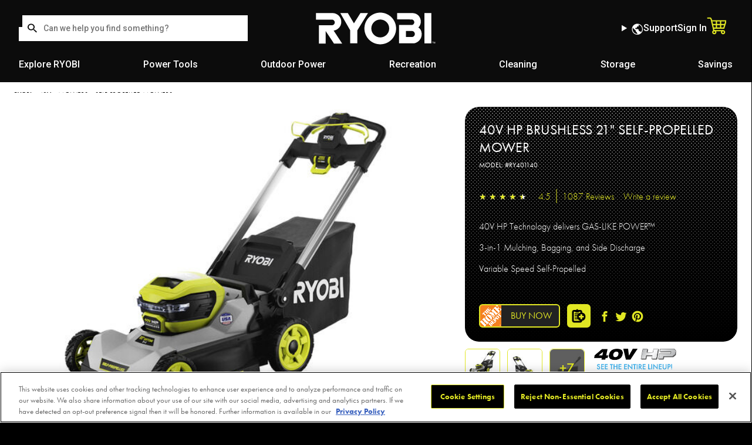

--- FILE ---
content_type: text/html; charset=utf-8
request_url: https://promo.ryobitools.com/products/details/40v-hp-21-brushless-self-propelled-mower?bvrrp=Main_Site-en_US/reviews/product/2/314600837.htm
body_size: 66978
content:


<!doctype html>
<html class="no-js" lang="en-US">

<head>
  <meta charset="utf-8">
  <meta http-equiv="x-ua-compatible" content="ie=edge">
<script>window.NREUM||(NREUM={});NREUM.info={"beacon":"bam.nr-data.net","errorBeacon":"bam.nr-data.net","licenseKey":"NRJS-f7ef4737343172edf9c","applicationID":"266191792","transactionName":"d1ZaFUYLD1RWEBdBRFtdQQJAF0xcVhZZWFpH","queueTime":0,"applicationTime":207,"agent":""}</script>
<script>(window.NREUM||(NREUM={})).init={ajax:{deny_list:["bam.nr-data.net"]},feature_flags:["soft_nav"]};(window.NREUM||(NREUM={})).loader_config={licenseKey:"NRJS-f7ef4737343172edf9c",applicationID:"266191792",browserID:"266191815"};;/*! For license information please see nr-loader-rum-1.308.0.min.js.LICENSE.txt */
(()=>{var e,t,r={163:(e,t,r)=>{"use strict";r.d(t,{j:()=>E});var n=r(384),i=r(1741);var a=r(2555);r(860).K7.genericEvents;const s="experimental.resources",o="register",c=e=>{if(!e||"string"!=typeof e)return!1;try{document.createDocumentFragment().querySelector(e)}catch{return!1}return!0};var d=r(2614),u=r(944),l=r(8122);const f="[data-nr-mask]",g=e=>(0,l.a)(e,(()=>{const e={feature_flags:[],experimental:{allow_registered_children:!1,resources:!1},mask_selector:"*",block_selector:"[data-nr-block]",mask_input_options:{color:!1,date:!1,"datetime-local":!1,email:!1,month:!1,number:!1,range:!1,search:!1,tel:!1,text:!1,time:!1,url:!1,week:!1,textarea:!1,select:!1,password:!0}};return{ajax:{deny_list:void 0,block_internal:!0,enabled:!0,autoStart:!0},api:{get allow_registered_children(){return e.feature_flags.includes(o)||e.experimental.allow_registered_children},set allow_registered_children(t){e.experimental.allow_registered_children=t},duplicate_registered_data:!1},browser_consent_mode:{enabled:!1},distributed_tracing:{enabled:void 0,exclude_newrelic_header:void 0,cors_use_newrelic_header:void 0,cors_use_tracecontext_headers:void 0,allowed_origins:void 0},get feature_flags(){return e.feature_flags},set feature_flags(t){e.feature_flags=t},generic_events:{enabled:!0,autoStart:!0},harvest:{interval:30},jserrors:{enabled:!0,autoStart:!0},logging:{enabled:!0,autoStart:!0},metrics:{enabled:!0,autoStart:!0},obfuscate:void 0,page_action:{enabled:!0},page_view_event:{enabled:!0,autoStart:!0},page_view_timing:{enabled:!0,autoStart:!0},performance:{capture_marks:!1,capture_measures:!1,capture_detail:!0,resources:{get enabled(){return e.feature_flags.includes(s)||e.experimental.resources},set enabled(t){e.experimental.resources=t},asset_types:[],first_party_domains:[],ignore_newrelic:!0}},privacy:{cookies_enabled:!0},proxy:{assets:void 0,beacon:void 0},session:{expiresMs:d.wk,inactiveMs:d.BB},session_replay:{autoStart:!0,enabled:!1,preload:!1,sampling_rate:10,error_sampling_rate:100,collect_fonts:!1,inline_images:!1,fix_stylesheets:!0,mask_all_inputs:!0,get mask_text_selector(){return e.mask_selector},set mask_text_selector(t){c(t)?e.mask_selector="".concat(t,",").concat(f):""===t||null===t?e.mask_selector=f:(0,u.R)(5,t)},get block_class(){return"nr-block"},get ignore_class(){return"nr-ignore"},get mask_text_class(){return"nr-mask"},get block_selector(){return e.block_selector},set block_selector(t){c(t)?e.block_selector+=",".concat(t):""!==t&&(0,u.R)(6,t)},get mask_input_options(){return e.mask_input_options},set mask_input_options(t){t&&"object"==typeof t?e.mask_input_options={...t,password:!0}:(0,u.R)(7,t)}},session_trace:{enabled:!0,autoStart:!0},soft_navigations:{enabled:!0,autoStart:!0},spa:{enabled:!0,autoStart:!0},ssl:void 0,user_actions:{enabled:!0,elementAttributes:["id","className","tagName","type"]}}})());var p=r(6154),m=r(9324);let h=0;const v={buildEnv:m.F3,distMethod:m.Xs,version:m.xv,originTime:p.WN},b={consented:!1},y={appMetadata:{},get consented(){return this.session?.state?.consent||b.consented},set consented(e){b.consented=e},customTransaction:void 0,denyList:void 0,disabled:!1,harvester:void 0,isolatedBacklog:!1,isRecording:!1,loaderType:void 0,maxBytes:3e4,obfuscator:void 0,onerror:void 0,ptid:void 0,releaseIds:{},session:void 0,timeKeeper:void 0,registeredEntities:[],jsAttributesMetadata:{bytes:0},get harvestCount(){return++h}},_=e=>{const t=(0,l.a)(e,y),r=Object.keys(v).reduce((e,t)=>(e[t]={value:v[t],writable:!1,configurable:!0,enumerable:!0},e),{});return Object.defineProperties(t,r)};var w=r(5701);const x=e=>{const t=e.startsWith("http");e+="/",r.p=t?e:"https://"+e};var R=r(7836),k=r(3241);const A={accountID:void 0,trustKey:void 0,agentID:void 0,licenseKey:void 0,applicationID:void 0,xpid:void 0},S=e=>(0,l.a)(e,A),T=new Set;function E(e,t={},r,s){let{init:o,info:c,loader_config:d,runtime:u={},exposed:l=!0}=t;if(!c){const e=(0,n.pV)();o=e.init,c=e.info,d=e.loader_config}e.init=g(o||{}),e.loader_config=S(d||{}),c.jsAttributes??={},p.bv&&(c.jsAttributes.isWorker=!0),e.info=(0,a.D)(c);const f=e.init,m=[c.beacon,c.errorBeacon];T.has(e.agentIdentifier)||(f.proxy.assets&&(x(f.proxy.assets),m.push(f.proxy.assets)),f.proxy.beacon&&m.push(f.proxy.beacon),e.beacons=[...m],function(e){const t=(0,n.pV)();Object.getOwnPropertyNames(i.W.prototype).forEach(r=>{const n=i.W.prototype[r];if("function"!=typeof n||"constructor"===n)return;let a=t[r];e[r]&&!1!==e.exposed&&"micro-agent"!==e.runtime?.loaderType&&(t[r]=(...t)=>{const n=e[r](...t);return a?a(...t):n})})}(e),(0,n.US)("activatedFeatures",w.B)),u.denyList=[...f.ajax.deny_list||[],...f.ajax.block_internal?m:[]],u.ptid=e.agentIdentifier,u.loaderType=r,e.runtime=_(u),T.has(e.agentIdentifier)||(e.ee=R.ee.get(e.agentIdentifier),e.exposed=l,(0,k.W)({agentIdentifier:e.agentIdentifier,drained:!!w.B?.[e.agentIdentifier],type:"lifecycle",name:"initialize",feature:void 0,data:e.config})),T.add(e.agentIdentifier)}},384:(e,t,r)=>{"use strict";r.d(t,{NT:()=>s,US:()=>u,Zm:()=>o,bQ:()=>d,dV:()=>c,pV:()=>l});var n=r(6154),i=r(1863),a=r(1910);const s={beacon:"bam.nr-data.net",errorBeacon:"bam.nr-data.net"};function o(){return n.gm.NREUM||(n.gm.NREUM={}),void 0===n.gm.newrelic&&(n.gm.newrelic=n.gm.NREUM),n.gm.NREUM}function c(){let e=o();return e.o||(e.o={ST:n.gm.setTimeout,SI:n.gm.setImmediate||n.gm.setInterval,CT:n.gm.clearTimeout,XHR:n.gm.XMLHttpRequest,REQ:n.gm.Request,EV:n.gm.Event,PR:n.gm.Promise,MO:n.gm.MutationObserver,FETCH:n.gm.fetch,WS:n.gm.WebSocket},(0,a.i)(...Object.values(e.o))),e}function d(e,t){let r=o();r.initializedAgents??={},t.initializedAt={ms:(0,i.t)(),date:new Date},r.initializedAgents[e]=t}function u(e,t){o()[e]=t}function l(){return function(){let e=o();const t=e.info||{};e.info={beacon:s.beacon,errorBeacon:s.errorBeacon,...t}}(),function(){let e=o();const t=e.init||{};e.init={...t}}(),c(),function(){let e=o();const t=e.loader_config||{};e.loader_config={...t}}(),o()}},782:(e,t,r)=>{"use strict";r.d(t,{T:()=>n});const n=r(860).K7.pageViewTiming},860:(e,t,r)=>{"use strict";r.d(t,{$J:()=>u,K7:()=>c,P3:()=>d,XX:()=>i,Yy:()=>o,df:()=>a,qY:()=>n,v4:()=>s});const n="events",i="jserrors",a="browser/blobs",s="rum",o="browser/logs",c={ajax:"ajax",genericEvents:"generic_events",jserrors:i,logging:"logging",metrics:"metrics",pageAction:"page_action",pageViewEvent:"page_view_event",pageViewTiming:"page_view_timing",sessionReplay:"session_replay",sessionTrace:"session_trace",softNav:"soft_navigations",spa:"spa"},d={[c.pageViewEvent]:1,[c.pageViewTiming]:2,[c.metrics]:3,[c.jserrors]:4,[c.spa]:5,[c.ajax]:6,[c.sessionTrace]:7,[c.softNav]:8,[c.sessionReplay]:9,[c.logging]:10,[c.genericEvents]:11},u={[c.pageViewEvent]:s,[c.pageViewTiming]:n,[c.ajax]:n,[c.spa]:n,[c.softNav]:n,[c.metrics]:i,[c.jserrors]:i,[c.sessionTrace]:a,[c.sessionReplay]:a,[c.logging]:o,[c.genericEvents]:"ins"}},944:(e,t,r)=>{"use strict";r.d(t,{R:()=>i});var n=r(3241);function i(e,t){"function"==typeof console.debug&&(console.debug("New Relic Warning: https://github.com/newrelic/newrelic-browser-agent/blob/main/docs/warning-codes.md#".concat(e),t),(0,n.W)({agentIdentifier:null,drained:null,type:"data",name:"warn",feature:"warn",data:{code:e,secondary:t}}))}},1687:(e,t,r)=>{"use strict";r.d(t,{Ak:()=>d,Ze:()=>f,x3:()=>u});var n=r(3241),i=r(7836),a=r(3606),s=r(860),o=r(2646);const c={};function d(e,t){const r={staged:!1,priority:s.P3[t]||0};l(e),c[e].get(t)||c[e].set(t,r)}function u(e,t){e&&c[e]&&(c[e].get(t)&&c[e].delete(t),p(e,t,!1),c[e].size&&g(e))}function l(e){if(!e)throw new Error("agentIdentifier required");c[e]||(c[e]=new Map)}function f(e="",t="feature",r=!1){if(l(e),!e||!c[e].get(t)||r)return p(e,t);c[e].get(t).staged=!0,g(e)}function g(e){const t=Array.from(c[e]);t.every(([e,t])=>t.staged)&&(t.sort((e,t)=>e[1].priority-t[1].priority),t.forEach(([t])=>{c[e].delete(t),p(e,t)}))}function p(e,t,r=!0){const s=e?i.ee.get(e):i.ee,c=a.i.handlers;if(!s.aborted&&s.backlog&&c){if((0,n.W)({agentIdentifier:e,type:"lifecycle",name:"drain",feature:t}),r){const e=s.backlog[t],r=c[t];if(r){for(let t=0;e&&t<e.length;++t)m(e[t],r);Object.entries(r).forEach(([e,t])=>{Object.values(t||{}).forEach(t=>{t[0]?.on&&t[0]?.context()instanceof o.y&&t[0].on(e,t[1])})})}}s.isolatedBacklog||delete c[t],s.backlog[t]=null,s.emit("drain-"+t,[])}}function m(e,t){var r=e[1];Object.values(t[r]||{}).forEach(t=>{var r=e[0];if(t[0]===r){var n=t[1],i=e[3],a=e[2];n.apply(i,a)}})}},1738:(e,t,r)=>{"use strict";r.d(t,{U:()=>g,Y:()=>f});var n=r(3241),i=r(9908),a=r(1863),s=r(944),o=r(5701),c=r(3969),d=r(8362),u=r(860),l=r(4261);function f(e,t,r,a){const f=a||r;!f||f[e]&&f[e]!==d.d.prototype[e]||(f[e]=function(){(0,i.p)(c.xV,["API/"+e+"/called"],void 0,u.K7.metrics,r.ee),(0,n.W)({agentIdentifier:r.agentIdentifier,drained:!!o.B?.[r.agentIdentifier],type:"data",name:"api",feature:l.Pl+e,data:{}});try{return t.apply(this,arguments)}catch(e){(0,s.R)(23,e)}})}function g(e,t,r,n,s){const o=e.info;null===r?delete o.jsAttributes[t]:o.jsAttributes[t]=r,(s||null===r)&&(0,i.p)(l.Pl+n,[(0,a.t)(),t,r],void 0,"session",e.ee)}},1741:(e,t,r)=>{"use strict";r.d(t,{W:()=>a});var n=r(944),i=r(4261);class a{#e(e,...t){if(this[e]!==a.prototype[e])return this[e](...t);(0,n.R)(35,e)}addPageAction(e,t){return this.#e(i.hG,e,t)}register(e){return this.#e(i.eY,e)}recordCustomEvent(e,t){return this.#e(i.fF,e,t)}setPageViewName(e,t){return this.#e(i.Fw,e,t)}setCustomAttribute(e,t,r){return this.#e(i.cD,e,t,r)}noticeError(e,t){return this.#e(i.o5,e,t)}setUserId(e,t=!1){return this.#e(i.Dl,e,t)}setApplicationVersion(e){return this.#e(i.nb,e)}setErrorHandler(e){return this.#e(i.bt,e)}addRelease(e,t){return this.#e(i.k6,e,t)}log(e,t){return this.#e(i.$9,e,t)}start(){return this.#e(i.d3)}finished(e){return this.#e(i.BL,e)}recordReplay(){return this.#e(i.CH)}pauseReplay(){return this.#e(i.Tb)}addToTrace(e){return this.#e(i.U2,e)}setCurrentRouteName(e){return this.#e(i.PA,e)}interaction(e){return this.#e(i.dT,e)}wrapLogger(e,t,r){return this.#e(i.Wb,e,t,r)}measure(e,t){return this.#e(i.V1,e,t)}consent(e){return this.#e(i.Pv,e)}}},1863:(e,t,r)=>{"use strict";function n(){return Math.floor(performance.now())}r.d(t,{t:()=>n})},1910:(e,t,r)=>{"use strict";r.d(t,{i:()=>a});var n=r(944);const i=new Map;function a(...e){return e.every(e=>{if(i.has(e))return i.get(e);const t="function"==typeof e?e.toString():"",r=t.includes("[native code]"),a=t.includes("nrWrapper");return r||a||(0,n.R)(64,e?.name||t),i.set(e,r),r})}},2555:(e,t,r)=>{"use strict";r.d(t,{D:()=>o,f:()=>s});var n=r(384),i=r(8122);const a={beacon:n.NT.beacon,errorBeacon:n.NT.errorBeacon,licenseKey:void 0,applicationID:void 0,sa:void 0,queueTime:void 0,applicationTime:void 0,ttGuid:void 0,user:void 0,account:void 0,product:void 0,extra:void 0,jsAttributes:{},userAttributes:void 0,atts:void 0,transactionName:void 0,tNamePlain:void 0};function s(e){try{return!!e.licenseKey&&!!e.errorBeacon&&!!e.applicationID}catch(e){return!1}}const o=e=>(0,i.a)(e,a)},2614:(e,t,r)=>{"use strict";r.d(t,{BB:()=>s,H3:()=>n,g:()=>d,iL:()=>c,tS:()=>o,uh:()=>i,wk:()=>a});const n="NRBA",i="SESSION",a=144e5,s=18e5,o={STARTED:"session-started",PAUSE:"session-pause",RESET:"session-reset",RESUME:"session-resume",UPDATE:"session-update"},c={SAME_TAB:"same-tab",CROSS_TAB:"cross-tab"},d={OFF:0,FULL:1,ERROR:2}},2646:(e,t,r)=>{"use strict";r.d(t,{y:()=>n});class n{constructor(e){this.contextId=e}}},2843:(e,t,r)=>{"use strict";r.d(t,{G:()=>a,u:()=>i});var n=r(3878);function i(e,t=!1,r,i){(0,n.DD)("visibilitychange",function(){if(t)return void("hidden"===document.visibilityState&&e());e(document.visibilityState)},r,i)}function a(e,t,r){(0,n.sp)("pagehide",e,t,r)}},3241:(e,t,r)=>{"use strict";r.d(t,{W:()=>a});var n=r(6154);const i="newrelic";function a(e={}){try{n.gm.dispatchEvent(new CustomEvent(i,{detail:e}))}catch(e){}}},3606:(e,t,r)=>{"use strict";r.d(t,{i:()=>a});var n=r(9908);a.on=s;var i=a.handlers={};function a(e,t,r,a){s(a||n.d,i,e,t,r)}function s(e,t,r,i,a){a||(a="feature"),e||(e=n.d);var s=t[a]=t[a]||{};(s[r]=s[r]||[]).push([e,i])}},3878:(e,t,r)=>{"use strict";function n(e,t){return{capture:e,passive:!1,signal:t}}function i(e,t,r=!1,i){window.addEventListener(e,t,n(r,i))}function a(e,t,r=!1,i){document.addEventListener(e,t,n(r,i))}r.d(t,{DD:()=>a,jT:()=>n,sp:()=>i})},3969:(e,t,r)=>{"use strict";r.d(t,{TZ:()=>n,XG:()=>o,rs:()=>i,xV:()=>s,z_:()=>a});const n=r(860).K7.metrics,i="sm",a="cm",s="storeSupportabilityMetrics",o="storeEventMetrics"},4234:(e,t,r)=>{"use strict";r.d(t,{W:()=>a});var n=r(7836),i=r(1687);class a{constructor(e,t){this.agentIdentifier=e,this.ee=n.ee.get(e),this.featureName=t,this.blocked=!1}deregisterDrain(){(0,i.x3)(this.agentIdentifier,this.featureName)}}},4261:(e,t,r)=>{"use strict";r.d(t,{$9:()=>d,BL:()=>o,CH:()=>g,Dl:()=>_,Fw:()=>y,PA:()=>h,Pl:()=>n,Pv:()=>k,Tb:()=>l,U2:()=>a,V1:()=>R,Wb:()=>x,bt:()=>b,cD:()=>v,d3:()=>w,dT:()=>c,eY:()=>p,fF:()=>f,hG:()=>i,k6:()=>s,nb:()=>m,o5:()=>u});const n="api-",i="addPageAction",a="addToTrace",s="addRelease",o="finished",c="interaction",d="log",u="noticeError",l="pauseReplay",f="recordCustomEvent",g="recordReplay",p="register",m="setApplicationVersion",h="setCurrentRouteName",v="setCustomAttribute",b="setErrorHandler",y="setPageViewName",_="setUserId",w="start",x="wrapLogger",R="measure",k="consent"},5289:(e,t,r)=>{"use strict";r.d(t,{GG:()=>s,Qr:()=>c,sB:()=>o});var n=r(3878),i=r(6389);function a(){return"undefined"==typeof document||"complete"===document.readyState}function s(e,t){if(a())return e();const r=(0,i.J)(e),s=setInterval(()=>{a()&&(clearInterval(s),r())},500);(0,n.sp)("load",r,t)}function o(e){if(a())return e();(0,n.DD)("DOMContentLoaded",e)}function c(e){if(a())return e();(0,n.sp)("popstate",e)}},5607:(e,t,r)=>{"use strict";r.d(t,{W:()=>n});const n=(0,r(9566).bz)()},5701:(e,t,r)=>{"use strict";r.d(t,{B:()=>a,t:()=>s});var n=r(3241);const i=new Set,a={};function s(e,t){const r=t.agentIdentifier;a[r]??={},e&&"object"==typeof e&&(i.has(r)||(t.ee.emit("rumresp",[e]),a[r]=e,i.add(r),(0,n.W)({agentIdentifier:r,loaded:!0,drained:!0,type:"lifecycle",name:"load",feature:void 0,data:e})))}},6154:(e,t,r)=>{"use strict";r.d(t,{OF:()=>c,RI:()=>i,WN:()=>u,bv:()=>a,eN:()=>l,gm:()=>s,mw:()=>o,sb:()=>d});var n=r(1863);const i="undefined"!=typeof window&&!!window.document,a="undefined"!=typeof WorkerGlobalScope&&("undefined"!=typeof self&&self instanceof WorkerGlobalScope&&self.navigator instanceof WorkerNavigator||"undefined"!=typeof globalThis&&globalThis instanceof WorkerGlobalScope&&globalThis.navigator instanceof WorkerNavigator),s=i?window:"undefined"!=typeof WorkerGlobalScope&&("undefined"!=typeof self&&self instanceof WorkerGlobalScope&&self||"undefined"!=typeof globalThis&&globalThis instanceof WorkerGlobalScope&&globalThis),o=Boolean("hidden"===s?.document?.visibilityState),c=/iPad|iPhone|iPod/.test(s.navigator?.userAgent),d=c&&"undefined"==typeof SharedWorker,u=((()=>{const e=s.navigator?.userAgent?.match(/Firefox[/\s](\d+\.\d+)/);Array.isArray(e)&&e.length>=2&&e[1]})(),Date.now()-(0,n.t)()),l=()=>"undefined"!=typeof PerformanceNavigationTiming&&s?.performance?.getEntriesByType("navigation")?.[0]?.responseStart},6389:(e,t,r)=>{"use strict";function n(e,t=500,r={}){const n=r?.leading||!1;let i;return(...r)=>{n&&void 0===i&&(e.apply(this,r),i=setTimeout(()=>{i=clearTimeout(i)},t)),n||(clearTimeout(i),i=setTimeout(()=>{e.apply(this,r)},t))}}function i(e){let t=!1;return(...r)=>{t||(t=!0,e.apply(this,r))}}r.d(t,{J:()=>i,s:()=>n})},6630:(e,t,r)=>{"use strict";r.d(t,{T:()=>n});const n=r(860).K7.pageViewEvent},7699:(e,t,r)=>{"use strict";r.d(t,{It:()=>a,KC:()=>o,No:()=>i,qh:()=>s});var n=r(860);const i=16e3,a=1e6,s="SESSION_ERROR",o={[n.K7.logging]:!0,[n.K7.genericEvents]:!1,[n.K7.jserrors]:!1,[n.K7.ajax]:!1}},7836:(e,t,r)=>{"use strict";r.d(t,{P:()=>o,ee:()=>c});var n=r(384),i=r(8990),a=r(2646),s=r(5607);const o="nr@context:".concat(s.W),c=function e(t,r){var n={},s={},u={},l=!1;try{l=16===r.length&&d.initializedAgents?.[r]?.runtime.isolatedBacklog}catch(e){}var f={on:p,addEventListener:p,removeEventListener:function(e,t){var r=n[e];if(!r)return;for(var i=0;i<r.length;i++)r[i]===t&&r.splice(i,1)},emit:function(e,r,n,i,a){!1!==a&&(a=!0);if(c.aborted&&!i)return;t&&a&&t.emit(e,r,n);var o=g(n);m(e).forEach(e=>{e.apply(o,r)});var d=v()[s[e]];d&&d.push([f,e,r,o]);return o},get:h,listeners:m,context:g,buffer:function(e,t){const r=v();if(t=t||"feature",f.aborted)return;Object.entries(e||{}).forEach(([e,n])=>{s[n]=t,t in r||(r[t]=[])})},abort:function(){f._aborted=!0,Object.keys(f.backlog).forEach(e=>{delete f.backlog[e]})},isBuffering:function(e){return!!v()[s[e]]},debugId:r,backlog:l?{}:t&&"object"==typeof t.backlog?t.backlog:{},isolatedBacklog:l};return Object.defineProperty(f,"aborted",{get:()=>{let e=f._aborted||!1;return e||(t&&(e=t.aborted),e)}}),f;function g(e){return e&&e instanceof a.y?e:e?(0,i.I)(e,o,()=>new a.y(o)):new a.y(o)}function p(e,t){n[e]=m(e).concat(t)}function m(e){return n[e]||[]}function h(t){return u[t]=u[t]||e(f,t)}function v(){return f.backlog}}(void 0,"globalEE"),d=(0,n.Zm)();d.ee||(d.ee=c)},8122:(e,t,r)=>{"use strict";r.d(t,{a:()=>i});var n=r(944);function i(e,t){try{if(!e||"object"!=typeof e)return(0,n.R)(3);if(!t||"object"!=typeof t)return(0,n.R)(4);const r=Object.create(Object.getPrototypeOf(t),Object.getOwnPropertyDescriptors(t)),a=0===Object.keys(r).length?e:r;for(let s in a)if(void 0!==e[s])try{if(null===e[s]){r[s]=null;continue}Array.isArray(e[s])&&Array.isArray(t[s])?r[s]=Array.from(new Set([...e[s],...t[s]])):"object"==typeof e[s]&&"object"==typeof t[s]?r[s]=i(e[s],t[s]):r[s]=e[s]}catch(e){r[s]||(0,n.R)(1,e)}return r}catch(e){(0,n.R)(2,e)}}},8362:(e,t,r)=>{"use strict";r.d(t,{d:()=>a});var n=r(9566),i=r(1741);class a extends i.W{agentIdentifier=(0,n.LA)(16)}},8374:(e,t,r)=>{r.nc=(()=>{try{return document?.currentScript?.nonce}catch(e){}return""})()},8990:(e,t,r)=>{"use strict";r.d(t,{I:()=>i});var n=Object.prototype.hasOwnProperty;function i(e,t,r){if(n.call(e,t))return e[t];var i=r();if(Object.defineProperty&&Object.keys)try{return Object.defineProperty(e,t,{value:i,writable:!0,enumerable:!1}),i}catch(e){}return e[t]=i,i}},9324:(e,t,r)=>{"use strict";r.d(t,{F3:()=>i,Xs:()=>a,xv:()=>n});const n="1.308.0",i="PROD",a="CDN"},9566:(e,t,r)=>{"use strict";r.d(t,{LA:()=>o,bz:()=>s});var n=r(6154);const i="xxxxxxxx-xxxx-4xxx-yxxx-xxxxxxxxxxxx";function a(e,t){return e?15&e[t]:16*Math.random()|0}function s(){const e=n.gm?.crypto||n.gm?.msCrypto;let t,r=0;return e&&e.getRandomValues&&(t=e.getRandomValues(new Uint8Array(30))),i.split("").map(e=>"x"===e?a(t,r++).toString(16):"y"===e?(3&a()|8).toString(16):e).join("")}function o(e){const t=n.gm?.crypto||n.gm?.msCrypto;let r,i=0;t&&t.getRandomValues&&(r=t.getRandomValues(new Uint8Array(e)));const s=[];for(var o=0;o<e;o++)s.push(a(r,i++).toString(16));return s.join("")}},9908:(e,t,r)=>{"use strict";r.d(t,{d:()=>n,p:()=>i});var n=r(7836).ee.get("handle");function i(e,t,r,i,a){a?(a.buffer([e],i),a.emit(e,t,r)):(n.buffer([e],i),n.emit(e,t,r))}}},n={};function i(e){var t=n[e];if(void 0!==t)return t.exports;var a=n[e]={exports:{}};return r[e](a,a.exports,i),a.exports}i.m=r,i.d=(e,t)=>{for(var r in t)i.o(t,r)&&!i.o(e,r)&&Object.defineProperty(e,r,{enumerable:!0,get:t[r]})},i.f={},i.e=e=>Promise.all(Object.keys(i.f).reduce((t,r)=>(i.f[r](e,t),t),[])),i.u=e=>"nr-rum-1.308.0.min.js",i.o=(e,t)=>Object.prototype.hasOwnProperty.call(e,t),e={},t="NRBA-1.308.0.PROD:",i.l=(r,n,a,s)=>{if(e[r])e[r].push(n);else{var o,c;if(void 0!==a)for(var d=document.getElementsByTagName("script"),u=0;u<d.length;u++){var l=d[u];if(l.getAttribute("src")==r||l.getAttribute("data-webpack")==t+a){o=l;break}}if(!o){c=!0;var f={296:"sha512-+MIMDsOcckGXa1EdWHqFNv7P+JUkd5kQwCBr3KE6uCvnsBNUrdSt4a/3/L4j4TxtnaMNjHpza2/erNQbpacJQA=="};(o=document.createElement("script")).charset="utf-8",i.nc&&o.setAttribute("nonce",i.nc),o.setAttribute("data-webpack",t+a),o.src=r,0!==o.src.indexOf(window.location.origin+"/")&&(o.crossOrigin="anonymous"),f[s]&&(o.integrity=f[s])}e[r]=[n];var g=(t,n)=>{o.onerror=o.onload=null,clearTimeout(p);var i=e[r];if(delete e[r],o.parentNode&&o.parentNode.removeChild(o),i&&i.forEach(e=>e(n)),t)return t(n)},p=setTimeout(g.bind(null,void 0,{type:"timeout",target:o}),12e4);o.onerror=g.bind(null,o.onerror),o.onload=g.bind(null,o.onload),c&&document.head.appendChild(o)}},i.r=e=>{"undefined"!=typeof Symbol&&Symbol.toStringTag&&Object.defineProperty(e,Symbol.toStringTag,{value:"Module"}),Object.defineProperty(e,"__esModule",{value:!0})},i.p="https://js-agent.newrelic.com/",(()=>{var e={374:0,840:0};i.f.j=(t,r)=>{var n=i.o(e,t)?e[t]:void 0;if(0!==n)if(n)r.push(n[2]);else{var a=new Promise((r,i)=>n=e[t]=[r,i]);r.push(n[2]=a);var s=i.p+i.u(t),o=new Error;i.l(s,r=>{if(i.o(e,t)&&(0!==(n=e[t])&&(e[t]=void 0),n)){var a=r&&("load"===r.type?"missing":r.type),s=r&&r.target&&r.target.src;o.message="Loading chunk "+t+" failed: ("+a+": "+s+")",o.name="ChunkLoadError",o.type=a,o.request=s,n[1](o)}},"chunk-"+t,t)}};var t=(t,r)=>{var n,a,[s,o,c]=r,d=0;if(s.some(t=>0!==e[t])){for(n in o)i.o(o,n)&&(i.m[n]=o[n]);if(c)c(i)}for(t&&t(r);d<s.length;d++)a=s[d],i.o(e,a)&&e[a]&&e[a][0](),e[a]=0},r=self["webpackChunk:NRBA-1.308.0.PROD"]=self["webpackChunk:NRBA-1.308.0.PROD"]||[];r.forEach(t.bind(null,0)),r.push=t.bind(null,r.push.bind(r))})(),(()=>{"use strict";i(8374);var e=i(8362),t=i(860);const r=Object.values(t.K7);var n=i(163);var a=i(9908),s=i(1863),o=i(4261),c=i(1738);var d=i(1687),u=i(4234),l=i(5289),f=i(6154),g=i(944),p=i(384);const m=e=>f.RI&&!0===e?.privacy.cookies_enabled;function h(e){return!!(0,p.dV)().o.MO&&m(e)&&!0===e?.session_trace.enabled}var v=i(6389),b=i(7699);class y extends u.W{constructor(e,t){super(e.agentIdentifier,t),this.agentRef=e,this.abortHandler=void 0,this.featAggregate=void 0,this.loadedSuccessfully=void 0,this.onAggregateImported=new Promise(e=>{this.loadedSuccessfully=e}),this.deferred=Promise.resolve(),!1===e.init[this.featureName].autoStart?this.deferred=new Promise((t,r)=>{this.ee.on("manual-start-all",(0,v.J)(()=>{(0,d.Ak)(e.agentIdentifier,this.featureName),t()}))}):(0,d.Ak)(e.agentIdentifier,t)}importAggregator(e,t,r={}){if(this.featAggregate)return;const n=async()=>{let n;await this.deferred;try{if(m(e.init)){const{setupAgentSession:t}=await i.e(296).then(i.bind(i,3305));n=t(e)}}catch(e){(0,g.R)(20,e),this.ee.emit("internal-error",[e]),(0,a.p)(b.qh,[e],void 0,this.featureName,this.ee)}try{if(!this.#t(this.featureName,n,e.init))return(0,d.Ze)(this.agentIdentifier,this.featureName),void this.loadedSuccessfully(!1);const{Aggregate:i}=await t();this.featAggregate=new i(e,r),e.runtime.harvester.initializedAggregates.push(this.featAggregate),this.loadedSuccessfully(!0)}catch(e){(0,g.R)(34,e),this.abortHandler?.(),(0,d.Ze)(this.agentIdentifier,this.featureName,!0),this.loadedSuccessfully(!1),this.ee&&this.ee.abort()}};f.RI?(0,l.GG)(()=>n(),!0):n()}#t(e,r,n){if(this.blocked)return!1;switch(e){case t.K7.sessionReplay:return h(n)&&!!r;case t.K7.sessionTrace:return!!r;default:return!0}}}var _=i(6630),w=i(2614),x=i(3241);class R extends y{static featureName=_.T;constructor(e){var t;super(e,_.T),this.setupInspectionEvents(e.agentIdentifier),t=e,(0,c.Y)(o.Fw,function(e,r){"string"==typeof e&&("/"!==e.charAt(0)&&(e="/"+e),t.runtime.customTransaction=(r||"http://custom.transaction")+e,(0,a.p)(o.Pl+o.Fw,[(0,s.t)()],void 0,void 0,t.ee))},t),this.importAggregator(e,()=>i.e(296).then(i.bind(i,3943)))}setupInspectionEvents(e){const t=(t,r)=>{t&&(0,x.W)({agentIdentifier:e,timeStamp:t.timeStamp,loaded:"complete"===t.target.readyState,type:"window",name:r,data:t.target.location+""})};(0,l.sB)(e=>{t(e,"DOMContentLoaded")}),(0,l.GG)(e=>{t(e,"load")}),(0,l.Qr)(e=>{t(e,"navigate")}),this.ee.on(w.tS.UPDATE,(t,r)=>{(0,x.W)({agentIdentifier:e,type:"lifecycle",name:"session",data:r})})}}class k extends e.d{constructor(e){var t;(super(),f.gm)?(this.features={},(0,p.bQ)(this.agentIdentifier,this),this.desiredFeatures=new Set(e.features||[]),this.desiredFeatures.add(R),(0,n.j)(this,e,e.loaderType||"agent"),t=this,(0,c.Y)(o.cD,function(e,r,n=!1){if("string"==typeof e){if(["string","number","boolean"].includes(typeof r)||null===r)return(0,c.U)(t,e,r,o.cD,n);(0,g.R)(40,typeof r)}else(0,g.R)(39,typeof e)},t),function(e){(0,c.Y)(o.Dl,function(t,r=!1){if("string"!=typeof t&&null!==t)return void(0,g.R)(41,typeof t);const n=e.info.jsAttributes["enduser.id"];r&&null!=n&&n!==t?(0,a.p)(o.Pl+"setUserIdAndResetSession",[t],void 0,"session",e.ee):(0,c.U)(e,"enduser.id",t,o.Dl,!0)},e)}(this),function(e){(0,c.Y)(o.nb,function(t){if("string"==typeof t||null===t)return(0,c.U)(e,"application.version",t,o.nb,!1);(0,g.R)(42,typeof t)},e)}(this),function(e){(0,c.Y)(o.d3,function(){e.ee.emit("manual-start-all")},e)}(this),function(e){(0,c.Y)(o.Pv,function(t=!0){if("boolean"==typeof t){if((0,a.p)(o.Pl+o.Pv,[t],void 0,"session",e.ee),e.runtime.consented=t,t){const t=e.features.page_view_event;t.onAggregateImported.then(e=>{const r=t.featAggregate;e&&!r.sentRum&&r.sendRum()})}}else(0,g.R)(65,typeof t)},e)}(this),this.run()):(0,g.R)(21)}get config(){return{info:this.info,init:this.init,loader_config:this.loader_config,runtime:this.runtime}}get api(){return this}run(){try{const e=function(e){const t={};return r.forEach(r=>{t[r]=!!e[r]?.enabled}),t}(this.init),n=[...this.desiredFeatures];n.sort((e,r)=>t.P3[e.featureName]-t.P3[r.featureName]),n.forEach(r=>{if(!e[r.featureName]&&r.featureName!==t.K7.pageViewEvent)return;if(r.featureName===t.K7.spa)return void(0,g.R)(67);const n=function(e){switch(e){case t.K7.ajax:return[t.K7.jserrors];case t.K7.sessionTrace:return[t.K7.ajax,t.K7.pageViewEvent];case t.K7.sessionReplay:return[t.K7.sessionTrace];case t.K7.pageViewTiming:return[t.K7.pageViewEvent];default:return[]}}(r.featureName).filter(e=>!(e in this.features));n.length>0&&(0,g.R)(36,{targetFeature:r.featureName,missingDependencies:n}),this.features[r.featureName]=new r(this)})}catch(e){(0,g.R)(22,e);for(const e in this.features)this.features[e].abortHandler?.();const t=(0,p.Zm)();delete t.initializedAgents[this.agentIdentifier]?.features,delete this.sharedAggregator;return t.ee.get(this.agentIdentifier).abort(),!1}}}var A=i(2843),S=i(782);class T extends y{static featureName=S.T;constructor(e){super(e,S.T),f.RI&&((0,A.u)(()=>(0,a.p)("docHidden",[(0,s.t)()],void 0,S.T,this.ee),!0),(0,A.G)(()=>(0,a.p)("winPagehide",[(0,s.t)()],void 0,S.T,this.ee)),this.importAggregator(e,()=>i.e(296).then(i.bind(i,2117))))}}var E=i(3969);class I extends y{static featureName=E.TZ;constructor(e){super(e,E.TZ),f.RI&&document.addEventListener("securitypolicyviolation",e=>{(0,a.p)(E.xV,["Generic/CSPViolation/Detected"],void 0,this.featureName,this.ee)}),this.importAggregator(e,()=>i.e(296).then(i.bind(i,9623)))}}new k({features:[R,T,I],loaderType:"lite"})})()})();</script>
  <meta name="robots" content="noindex, nofollow, noarchive">
  <title>40V HP BRUSHLESS 21&quot; SELF-PROPELLED MOWER | RYOBI Tools</title>
  <meta name="description" content="RYOBI specializes in making pro-featured power tools and outdoor products truly affordable. RYOBI is the brand of choice for millions of homeowners and value-conscious professionals."></meta>
  <meta name="viewport" content="width=device-width, initial-scale=1, shrink-to-fit=no">

  <link rel="apple-touch-icon" href="icon.png">
  <!-- Place favicon.ico in the root directory -->
  <link rel="preconnect" href="https://fonts.googleapis.com">
  <link rel="preconnect" href="https://fonts.gstatic.com" crossorigin="anonymous">
  <link rel="stylesheet" href="https://fonts.googleapis.com/css2?family=Roboto:ital,wght@0,400;0,500;0,700;0,900;1,400;1,500&amp;display=swap">
  <link rel="stylesheet" media="screen" href="/assets/2018-nextgen-ui/application_nextgen-1fd8279debae7b7b1df3ab7b3070864e84ee56aff3c7e45641365f46086b974f.css" />

    <style type="text/css">
    :not(.c-product-hud) .ps-widget {
      width: auto !important;
    }

    @media (min-width: 40em) {
      :not(.c-product-hud) .ps-lightbox.ps-container {
        margin-top: 113px !important;
      }
    }

    @media (max-width: 40em) {
      .ps-product-image > div > img {
        bottom: auto !important;
      }
    }
  </style>
  <style>
    /*.u-lazy {
      visibility: hidden;
    }*/

    .u-lazy:not([src]), .u-lazy[src=""] {
      visibility: hidden;
    }

    .product__icons--new_flag {
      position: absolute;
      top: 0;
      left: 0;
      width: 28%;
    }

    .product__icons--new_flag img {
      max-width: 100%;
    }
  </style>
  <noscript>
    <style>
      .u-lazy {
        display: none !important;
      }
    </style>
  </noscript>
  <style>
    /*.u-lazy {
      visibility: hidden;
    }*/

    .u-lazy:not([src]), .u-lazy[src=""] {
      visibility: hidden;
    }

    .product__icons--new_flag {
      position: absolute;
      top: 0;
      left: 0;
      width: 28%;
    }

    .product__icons--new_flag img {
      max-width: 100%;
    }
  </style>
  <noscript>
    <style>
      .u-lazy {
        display: none !important;
      }
    </style>
  </noscript>


  <script>
    window.siteUrl = 'https://promo.ryobitools.com';

    // Picture element HTML5 shiv
    document.createElement( "picture" );
  </script>
  <script src="/assets/picturefill/dist/picturefill.min.js" async></script>

  <!-- OneTrust Cookies Consent Notice start for ryobitools.com -->
<script src="https://cdn.cookielaw.org/scripttemplates/otSDKStub.js"  type="text/javascript" charset="UTF-8" data-domain-script="16c3aa8f-c55e-4893-8288-d2d0dace5d8b" ></script>
<script type="text/javascript">
function OptanonWrapper() { }
</script>
<!-- OneTrust Cookies Consent Notice end for ryobitools.com -->


  <script>
    // TYPEKIT JS
    (function(d) {
      var config = {
        kitId: 'ezi5ebc',
        scriptTimeout: 3000,
        async: true
      },
      h=d.documentElement,t=setTimeout(function(){h.className=h.className.replace(/\bwf-loading\b/g,"")+" wf-inactive";},config.scriptTimeout),tk=d.createElement("script"),f=false,s=d.getElementsByTagName("script")[0],a;h.className+=" wf-loading";tk.src='https://use.typekit.net/'+config.kitId+'.js';tk.async=true;tk.onload=tk.onreadystatechange=function(){a=this.readyState;if(f||a&&a!="complete"&&a!="loaded")return;f=true;clearTimeout(t);try{Typekit.load(config)}catch(e){}};s.parentNode.insertBefore(tk,s)
    })(document);
  </script>

    <meta property="og:image" content="https://cc831cbd7a5a3a616f82-5093119187eb17284bcf20613cda98f7.ssl.cf1.rackcdn.com/products/photos/medium_80fc8e08-f2da-45c4-aee3-464b92d4e340.jpg" />

  


  <!-- BAZAAR VOICE -->
  <script type="application/javascript" src="//display.ugc.bazaarvoice.com/static/RYOBIOutdoorTools/main_site/en_US/bvapi.js"></script>
  <script type="application/javascript">
    $BV.configure('global', {
      productId: '314600837'
    });
    $BV.ui("rr", "show_reviews", {
      productId: '314600837'
    });
  </script>
  <!-- BAZAAR VOICE END -->

  
  
<script type="application/javascript" class="optanon-category-2">
  (function(i,s,o,g,r,a,m){i['GoogleAnalyticsObject']=r;i[r]=i[r]||function(){
  (i[r].q=i[r].q||[]).push(arguments)},i[r].l=1*new Date();a=s.createElement(o),
  m=s.getElementsByTagName(o)[0];a.async=1;a.src=g;m.parentNode.insertBefore(a,m)
  })(window,document,'script','//www.google-analytics.com/analytics.js','ga');

  ga('create', 'UA-48377855-1', 'ryobitools.com');
  ga('send', 'pageview');
</script>

  <script type="application/javascript" class="optanon-category-2">
    ga('send', 'event', 'products', 'view', 'RY401140');
  </script>


  
<!-- Pinterest Tag -->
<script type="application/javascript" class="optanon-category-4">
!function(e){if(!window.pintrk){window.pintrk = function () {
window.pintrk.queue.push(Array.prototype.slice.call(arguments))};var
  n=window.pintrk;n.queue=[],n.version="3.0";var
  t=document.createElement("script");t.async=!0,t.src=e;var
  r=document.getElementsByTagName("script")[0];
  r.parentNode.insertBefore(t,r)}}("https://s.pinimg.com/ct/core.js");
pintrk('load', '2612598739241', {'fp_cookie': false, 'em': 'RyobiPowerToolsPinterest@ttigroupna.com'});
pintrk('page');
pintrk('track', 'pagevisit');
</script>
<!-- end Pinterest Tag -->
  
  <!-- Facebook Pixel Code -->
  <script type="application/javascript" class="optanon-category-5">
    !function(f,b,e,v,n,t,s){if(f.fbq)return;n=f.fbq=function(){n.callMethod?
    n.callMethod.apply(n,arguments):n.queue.push(arguments)};if(!f._fbq)f._fbq=n;
    n.push=n;n.loaded=!0;n.version='2.0';n.queue=[];t=b.createElement(e);t.async=!0;
    t.src=v;s=b.getElementsByTagName(e)[0];s.parentNode.insertBefore(t,s)}(window,
    document,'script','https://connect.facebook.net/en_US/fbevents.js');

    fbq('init', '834463436737439');
    fbq('track', "PageView");</script>
    <noscript><img height="1" width="1" style="display:none"
    src="https://www.facebook.com/tr?id=834463436737439&amp;ev=PageView&amp;noscript=1"
    /></noscript>
  <!-- End Facebook Pixel Code -->


  <script type="application/javascript">
    var $mcGoal = {'settings':{'uuid':'0a3fff468efe46ebbd1c25eda','dc':'us2'}};
    (function() {
      var sp = document.createElement('script'); sp.type = 'application/javascript'; sp.async = true; sp.defer = true;
      sp.src = ('https:' == document.location.protocol ? 'https://s3.amazonaws.com/downloads.mailchimp.com' : 'http://downloads.mailchimp.com') + '/js/goal.min.js';
      var s = document.getElementsByTagName('script')[0]; s.parentNode.insertBefore(sp, s);
    })();
  </script>

  <!-- Begin TVSquared Tracking Code -->
  <script type="application/javascript" class="optanon-category-3">
    var _tvq = window._tvq = window._tvq || [];
    (function () {
      var u = (("https:" == document.location.protocol) ? "https://collector-1571.tvsquared.com/" : "http://collector-1571.tvsquared.com/");
      _tvq.push(['setSiteId', "TV-81452781-1"]);
      _tvq.push(['setTrackerUrl', u + 'tv2track.php']);
      _tvq.push([function() { this.deleteCustomVariable(5, 'page')}]);
      _tvq.push(['trackPageView']);
      var d = document, g = d.createElement('script'), s = d.getElementsByTagName('script')[0]; g.type = 'application/javascript'; g.defer = true; g.async = true; g.src = u + 'tv2track.js';
      s.parentNode.insertBefore(g, s);
    })();
  </script>
  <!-- End TVSquared Tracking Code -->

  <!-- Microsoft Clarity -->
  <script type="text/javascript">
    (function(c,l,a,r,i,t,y){
        c[a]=c[a]||function(){(c[a].q=c[a].q||[]).push(arguments)};
        t=l.createElement(r);t.async=1;t.src="https://www.clarity.ms/tag/"+i;
        y=l.getElementsByTagName(r)[0];y.parentNode.insertBefore(t,y);
    })(window, document, "clarity", "script", "h8jbb7k5ka");
  </script>

  <!-- Zaius CRM script -->
<script type='text/javascript'>
  var zaius = window['zaius']||(window['zaius']=[]);zaius.methods=["initialize","onload","event","entity","identify","anonymize","dispatch"];zaius.factory=function(e){return function(){var t=Array.prototype.slice.call(arguments);t.unshift(e);zaius.push(t);return zaius}};(function(){for(var i=0;i<zaius.methods.length;i++){var method=zaius.methods[i];zaius[method]=zaius.factory(method)}var e=document.createElement("script");e.type="text/javascript";e.async=true;e.src=("https:"===document.location.protocol?"https://":"http://")+"d1igp3oop3iho5.cloudfront.net/v2/olK9ObkapfDJ--jb_lXnvg/zaius-min.js";var t=document.getElementsByTagName("script")[0];t.parentNode.insertBefore(e,t)})();
  
  // Edits to this script should only be made below this line.
  zaius.event('pageview');
</script>

  <!-- Digioh BEGIN -->
<script async src="https://www.lightboxcdn.com/vendor/70deab71-f09c-49c1-9ae5-c0364d1eb221/lightbox_speed.js" type="text/javascript"></script>
<!-- Digioh END -->

  <meta name="csrf-param" content="authenticity_token" />
<meta name="csrf-token" content="PcWc855G4limV2QBxDLDpopP7nTqjgeVjj27D/XL6uqm7cxs6rTI7WW4uafh4S7bTi/9x5RjtqoZMJ1XomzRMg==" />

  <script type="text/javascript" lang="javascript" src="https://login.ryobitools.com/js/gigya.js?apikey=3_zyQrcK9CU2KsJEC7y0kxd_fbbNv_Z1CXMxJ8zkUDK0kqqDoipLwdas5tD10Mqqhs">
  {
    include: 'profile,data,subscriptions',
    extraProfileFields: 'address'
  }
  </script>
  <script src="https://cdn.gigya-ext.com/gy.js" type="text/javascript"></script>
</head>
<body class="">
  <!--[if lte IE 9]>
    <div class="browserupgrade">You are using an <strong>outdated</strong> browser. Please <a href="https://browsehappy.com/" target="_blank">upgrade your browser</a> to improve your experience and security.</div>
  <![endif]-->
  <div class="browserupgrade-ie10" style="display: none;">You are using an <strong>outdated</strong> browser. Please <a href="https://browsehappy.com/" target="_blank">upgrade your browser</a> to improve your experience and security.</div>

  
  




  

    <script>
  window.fbAsyncInit = function() {
    FB.init({
      appId            : '2755230611268581',
      autoLogAppEvents : true,
      xfbml            : false,
      version          : 'v8.0'
    });
    FB.AppEvents.logPageView();
  };
</script>
<script async defer crossorigin="anonymous" src="https://connect.facebook.net/en_US/sdk.js"></script>



  

  <header
    role="banner"
    class="bg-oil-black sticky z-140 top-0 transition duration-300"
  >
    <div class="flex xl:hidden items-center p-4">
      <div class="flex items-center w-1/5">
        <button
          class="js-global-mobile-menu-open relative flex items-center justify-center w-8 h-8 text-white"
        >
          <svg
            width="27"
            height="22"
            class="o-icon o-icon--shopify-menu fill-white w-7 h-7"
            viewBox="0 0 27 22"
          >
            <rect y="0.245667" width="27" height="3" rx="0.5" fill="#FDFDFD"></rect>
	          <rect y="9.24567" width="27" height="3" rx="0.5" fill="#FDFDFD"></rect>
	          <rect y="18.2457" width="27" height="3" rx="0.5" fill="#FDFDFD"></rect>
          </svg>
        </button>
      </div>
      <a
        data-discover="true"
        class="flex items-center justify-center w-3/5"
        href="/"
      >
        <svg
          xmlns="http://www.w3.org/2000/svg"
          width="225.99"
          height="86.11"
          viewBox="10 25 208 37"
          fill="currentColor"
          class="w-[140px] h-[37px]"
        >
          <title>RYOBI™</title>
          <defs>
            <clipPath id="b">
              <rect width="225.99" height="86.11" fill="none" />
            </clipPath>
          </defs>
          <g clipPath="url(#b)">
            <path
              d="M87.99,17.22l-11.06,17.55-10.41-17.51-12.86-.05,16.85,29.24v22.37s12.16,0,12.16,0l.02-22.11,18.17-29.46-12.88-.05Z"
              fill="#fff"
            />
            <path d="M208.77,17.22h-11.75v51.66h11.75V17.22Z" fill="#fff" />
            <path
              d="M121.76,58.72c-8.41,0-15.24-6.82-15.24-15.23s6.83-15.23,15.24-15.23,15.23,6.82,15.23,15.23-6.82,15.23-15.23,15.23M121.76,16.5c-14.9,0-26.99,12.09-26.99,26.99s12.08,26.98,26.99,26.98,26.98-12.08,26.98-26.98-12.08-26.99-26.98-26.99Z"
              fill="#fff"
            />
            <path
              d="M175.51,58.09h-10v-10.32h10c2.85,0,5.16,2.3,5.16,5.14s-2.31,5.17-5.16,5.17ZM186.61,41.86c2.94-2.8,5.05-7.56,3.95-13.03-.97-4.77-4.74-11.59-14.82-11.63l-25.27.02-.02,10.88,24.53.03c2.62,0,4.74,2.12,4.74,4.75s-2.12,4.74-4.74,4.74h-21.23l.02,31.21h21.31c2.09,0,4.29.15,6.01-.39,5.54-1.73,11.23-7.29,11.23-14.62,0,.06.1-1,.07-1.34-.43-5.06-2.23-8.65-5.78-10.63"
              fill="#fff"
            />
            <path
              d="M40.39,17.24c8.28,0,14.99,6.71,14.99,14.99,0,7.6-5.66,13.89-13.02,14.86h0s14.5,22.09,14.5,22.09h-13.95l-14.07-21.21v21.19h-11.63v-31.19h22.31c2.62,0,4.74-2.11,4.74-4.75s-2.13-4.75-4.74-4.75H12.18s0-11.23,0-11.23h27.87s.23,0,.33,0Z"
              fill="#fff"
            />
            <path
              d="M210.34,66.37h2.04v.38h-.8v2.14h-.44v-2.14h-.8v-.38Z"
              fill="#fff"
            />
            <path
              d="M212.66,66.37h.62l.7,1.97h0l.68-1.97h.61v2.52h-.42v-1.95h0l-.7,1.95h-.36l-.7-1.95h0v1.95h-.42v-2.52h0Z"
              fill="#fff"
            />
          </g>
        </svg>
      </a>
      <div class="flex items-center justify-end w-1/5 text-white">
        <button
          class="relative flex items-center justify-center w-8 h-8 mr-2 xl:mr-3 focus:ring-primary/5"
        >
          <svg
            xmlns="http://www.w3.org/2000/svg"
            width="33"
            height="30.5"
            viewBox="0 0 35 31"
            fill="none"
          >
            <title>Cart</title>
            <g clip-path="url(#clip0_1822_33503)">
              <path d="M29.0532 25.5369H11.8691L11.6656 24.6466C11.6402 24.5066 8.49844 10.9349 7.51904 6.24139C6.93394 3.43037 6.24709 2.61632 6.03086 2.42553H0.854004V0.123291H6.25981C7.13745 0.123291 8.75284 0.861024 9.7704 5.77076C10.5972 9.73926 12.9884 20.1184 13.7007 23.2347H29.0405V25.5369H29.0532Z" fill="#E1E723"></path>
              <path d="M31.6233 20.8561H11.6663V18.5539H29.9061L33.2259 7.47515H8.68994V5.17291H36.3295L31.6233 20.8561Z" fill="#E1E723"></path>
              <path d="M32.526 12.016H9.85974V14.3182H32.526V12.016Z" fill="#E1E723"></path>
              <path d="M18.5332 6.45758H16.231V19.8385H18.5332V6.45758Z" fill="#E1E723"></path>
              <path d="M26.1016 6.22858H23.7993V19.7876H26.1016V6.22858Z" fill="#E1E723"></path>
              <path d="M13.5362 31.0317C11.3993 31.0317 9.65674 29.2892 9.65674 27.1523C9.65674 25.0154 11.3993 23.2728 13.5362 23.2728C15.6731 23.2728 17.4157 25.0154 17.4157 27.1523C17.4157 29.2892 15.6731 31.0317 13.5362 31.0317ZM13.5362 25.5751C12.6713 25.5751 11.959 26.2746 11.959 27.1523C11.959 28.0299 12.6585 28.7295 13.5362 28.7295C14.4138 28.7295 15.1134 28.0299 15.1134 27.1523C15.1134 26.2746 14.4138 25.5751 13.5362 25.5751Z" fill="#E1E723"></path>
              <path
                d="M29.3467 31.0317C27.2099 31.0317 25.4673 29.2892 25.4673 27.1523C25.4673 25.0154 27.2099 23.2728 29.3467 23.2728C31.4836 23.2728 33.2262 25.0154 33.2262 27.1523C33.2262 29.2892 31.4836 31.0317 29.3467 31.0317ZM29.3467 25.5751C28.4818 25.5751 27.7695 26.2746 27.7695 27.1523C27.7695 28.0299 28.4691 28.7295 29.3467 28.7295C30.2244 28.7295 30.924 28.0299 30.924 27.1523C30.924 26.2746 30.2244 25.5751 29.3467 25.5751Z"
                fill="#E1E723"
              ></path>
            </g>
            <defs>
              <clipPath id="clip0_1822_33503">
                <rect width="35.4748" height="30.9085" fill="white" transform="translate(0.854004 0.123291)"></rect>
              </clipPath>
            </defs>
          </svg>
        </button>
      </div>
    </div>
    <div
      class="bg-oil-black text-white flex h-20 pt-4 2xl:pt-6 md:px-8 2xl:container"
    >
      <div class="w-full px-4 xl:w-1/3 xl:px-0 xl:flex xl:items-center 2xl:w-1/4">
        <div class="predictive-search relative">
          <a href="https://ryobitools.com/" target="_self">
            <div
              class="aa-Autocomplete aa-Autocomplete aa-Autocomplete aa-Autocomplete relative xl:w-[390px] flex items-center relative overflow-hidden"
              role="combobox"
              aria-expanded="false"
              aria-haspopup="listbox"
              aria-labelledby="autocomplete-6-label"
            >
              <button
                id="autocomplete-6-label"
                type="button"
                class="aa-DetachedSearchButton"
                title="Search"
              >
                <div class="aa-DetachedSearchButtonIcon">
                  <svg class="aa-SubmitIcon" viewBox="0 0 24 24" width="20" height="20" fill="currentColor">
                    <path
                      d="M16.041 15.856c-0.034 0.026-0.067 0.055-0.099 0.087s-0.060 0.064-0.087 0.099c-1.258 1.213-2.969 1.958-4.855 1.958-1.933 0-3.682-0.782-4.95-2.050s-2.050-3.017-2.050-4.95 0.782-3.682 2.050-4.95 3.017-2.050 4.95-2.050 3.682 0.782 4.95 2.050 2.050 3.017 2.050 4.95c0 1.886-0.745 3.597-1.959 4.856zM21.707 20.293l-3.675-3.675c1.231-1.54 1.968-3.493 1.968-5.618 0-2.485-1.008-4.736-2.636-6.364s-3.879-2.636-6.364-2.636-4.736 1.008-6.364 2.636-2.636 3.879-2.636 6.364 1.008 4.736 2.636 6.364 3.879 2.636 6.364 2.636c2.125 0 4.078-0.737 5.618-1.968l3.675 3.675c0.391 0.391 1.024 0.391 1.414 0s0.391-1.024 0-1.414z"
                    ></path>
                  </svg>
                </div>
                <div class="aa-DetachedSearchButtonPlaceholder">Can we help you find something?</div>
              </button>
            </div>
          </a>
          <div
            class="corner-cut absolute top-0 left-0 w-5 h-5 bg-oil-black transform rotate-45 -translate-x-2.5 -translate-y-2.5"
          ></div>
        </div>
      </div>
      <div
        class="hidden w-1/3 2xl:w-1/2 flex-grow xl:flex justify-center items-center"
      >
        <div>
          <a href="https://ryobitools.com/" target="_self">
            <svg
              xmlns="http://www.w3.org/2000/svg"
              width="208"
              height="56"
              viewBox="10 15 208 56"
              fill="currentColor"
              class="h-14 w-52"
            >
              <title>RYOBI™</title>
              <defs>
                <clipPath id="b">
                  <rect width="225.99" height="86.11" fill="none" />
                </clipPath>
              </defs>
              <g clipPath="url(#b)">
                <path
                  d="M87.99,17.22l-11.06,17.55-10.41-17.51-12.86-.05,16.85,29.24v22.37s12.16,0,12.16,0l.02-22.11,18.17-29.46-12.88-.05Z"
                  fill="#fff"
                />
                <path d="M208.77,17.22h-11.75v51.66h11.75V17.22Z" fill="#fff" />
                <path
                  d="M121.76,58.72c-8.41,0-15.24-6.82-15.24-15.23s6.83-15.23,15.24-15.23,15.23,6.82,15.23,15.23-6.82,15.23-15.23,15.23M121.76,16.5c-14.9,0-26.99,12.09-26.99,26.99s12.08,26.98,26.99,26.98,26.98-12.08,26.98-26.98-12.08-26.99-26.98-26.99Z"
                  fill="#fff"
                />
                <path
                  d="M175.51,58.09h-10v-10.32h10c2.85,0,5.16,2.3,5.16,5.14s-2.31,5.17-5.16,5.17ZM186.61,41.86c2.94-2.8,5.05-7.56,3.95-13.03-.97-4.77-4.74-11.59-14.82-11.63l-25.27.02-.02,10.88,24.53.03c2.62,0,4.74,2.12,4.74,4.75s-2.12,4.74-4.74,4.74h-21.23l.02,31.21h21.31c2.09,0,4.29.15,6.01-.39,5.54-1.73,11.23-7.29,11.23-14.62,0,.06.1-1,.07-1.34-.43-5.06-2.23-8.65-5.78-10.63"
                  fill="#fff"
                />
                <path
                  d="M40.39,17.24c8.28,0,14.99,6.71,14.99,14.99,0,7.6-5.66,13.89-13.02,14.86h0s14.5,22.09,14.5,22.09h-13.95l-14.07-21.21v21.19h-11.63v-31.19h22.31c2.62,0,4.74-2.11,4.74-4.75s-2.13-4.75-4.74-4.75H12.18s0-11.23,0-11.23h27.87s.23,0,.33,0Z"
                  fill="#fff"
                />
                <path
                  d="M210.34,66.37h2.04v.38h-.8v2.14h-.44v-2.14h-.8v-.38Z"
                  fill="#fff"
                />
                <path
                  d="M212.66,66.37h.62l.7,1.97h0l.68-1.97h.61v2.52h-.42v-1.95h0l-.7,1.95h-.36l-.7-1.95h0v1.95h-.42v-2.52h0Z"
                  fill="#fff"
                />
              </g>
            </svg>
          </a>
        </div>
      </div>
      <div
        class="hidden w-1/3 2xl:w-1/4 xl:flex justify-end items-center gap-6"
      >
        <div>
          <section class="grid w-full gap-4">
            <details class="relative">
              <summary
                class="flex items-center justify-between w-full cursor-pointer"
              >
                <div class="flex flex-col items-center">
                  <a href="https://ryobitools.com/" target="_self">
                    <svg
                      xmlns="http://www.w3.org/2000/svg"
                      height="24"
                      width="24"
                      viewBox="0 0 19 19"
                      fill="currentColor"
                      class="o-icon lg:h-5 lg:w-5 fill-almost-white hover:fill-lithium-green"
                    >
                      <title>World</title>
                      <path
                        fill-rule="evenodd"
                        clip-rule="evenodd"
                        d="M2.08463 6.58623C1.77617 7.41565 1.6076 8.31312 1.6076 9.24997C1.6076 13.4708 5.02926 16.8925 9.25009 16.8925C9.43773 16.8925 9.62379 16.8857 9.80804 16.8724C9.23544 16.5409 8.63237 15.6432 8.63237 15.1381C8.63237 14.7067 8.38149 14.3141 7.98465 14.1206L7.6836 13.9755H7.68451C7.10339 13.6931 6.73756 13.1176 6.73756 12.487V12.4145C6.73756 11.9415 6.54325 11.4879 6.19932 11.1542L2.84851 7.90157C2.47245 7.53571 2.21024 7.07978 2.08463 6.58623ZM14.9617 14.328C16.1628 12.978 16.8926 11.1992 16.8926 9.24997C16.8926 5.6016 14.3361 2.55033 10.9168 1.78976C11.2367 2.3758 11.4741 3.14681 11.4741 3.50373V3.78422C11.4741 4.49898 10.7516 5.00385 10.0528 4.77849C9.35398 4.55217 8.63146 5.05705 8.63146 5.77277V5.92172C8.63146 6.56007 8.09869 7.07752 7.44093 7.07752H6.73665C6.21391 7.07752 5.7897 7.48954 5.7897 7.99732C5.7897 8.5051 6.21391 8.91712 6.73665 8.91712H9.57932C10.6257 8.91712 11.4741 9.7402 11.4741 10.7558V11.2161C11.4741 11.9783 12.11 12.5954 12.8945 12.5954H12.9757C13.7165 12.5954 15.0001 13.3798 15.0001 14.0984C15.0001 14.1604 14.9861 14.2392 14.9617 14.328ZM9.25009 0.392456C4.35822 0.392456 0.392578 4.3581 0.392578 9.24997C0.392578 14.1418 4.35822 18.1075 9.25009 18.1075C14.142 18.1075 18.1076 14.1418 18.1076 9.24997C18.1076 4.3581 14.142 0.392456 9.25009 0.392456Z"
                      ></path>
                    </svg>
                  </a>
                </div>
              </summary>
            </details>
          </section>
        </div>
        <a
          title="Get Support"
          class="headline-md font-medium mb-0 hover:text-lithium-green"
          href="https://ryobi.ryobitools.com/help-plus"
          >Support</a
        >
        <div class="gy-hide-if-logged-in">
          <a onclick="gigya.accounts.showScreenSet({
              screenSet:&#39;Default-RegistrationLogin&#39;, 
              startScreen:&#39;gigya-login-screen-without-social&#39;
            });" title="Sign in to your account" class="headline-md font-medium mb-0 hover:text-lithium-green focus:ring-lithium-green" href="#">
            <span class="">Sign In</span>
</a>        </div>
        <div class="gy-show-if-logged-in c-global-auxnav__item  c-global-auxnav__item--sign-in  has-nav-dropdown">
          <a class="flex items-center h-full " href="#">
            <svg class="o-icon  o-icon--2x">
              <use xlink:href="#o-icon--user--outline"></use>
            </svg>
            <span class="gy-ui-account-info  c-global-auxnav__textlabel  o-with-icon headline-md font-medium mb-0 hover:text-lithium-green focus:ring-lithium-green" data-field="profile.firstName"></span>
</a>          <div class="c-nav-dropdown  o-nav-dropdown font-roboto">
            <ul class="o-list-undo" id="user">
              <li><a href="/user/dashboard/account">Account</a></li>
              <li><a href="/registrations/toolbox/?&amp;tab=registered">My Products</a></li>
              <li><a target="_blank" href="https://tti.reverselogix.io/portal/ryobi/rma-status/en-us">Claims Status</a></li>
              <li><a class="js-zaius-sign-out" href="/user/logout">Sign Out</a></li>
            </ul>
          </div>
        </div>
        <div>
          <a
            href="https://ryobitools.com/"
            target="_self"
            class="desktop-nav__link relative flex items-center justify-center w-8 h-8 mr-2 xl:mr-3 focus:ring-primary/5"
          >
            <svg xmlns="http://www.w3.org/2000/svg" width="33" height="30.5" viewBox="0 0 35 31" fill="none">
              <title>Cart</title>
              <g clip-path="url(#clip0_1822_33503)">
                <path d="M29.0532 25.5369H11.8691L11.6656 24.6466C11.6402 24.5066 8.49844 10.9349 7.51904 6.24139C6.93394 3.43037 6.24709 2.61632 6.03086 2.42553H0.854004V0.123291H6.25981C7.13745 0.123291 8.75284 0.861024 9.7704 5.77076C10.5972 9.73926 12.9884 20.1184 13.7007 23.2347H29.0405V25.5369H29.0532Z" fill="#E1E723"></path>
                <path d="M31.6233 20.8561H11.6663V18.5539H29.9061L33.2259 7.47515H8.68994V5.17291H36.3295L31.6233 20.8561Z" fill="#E1E723"></path>
                <path d="M32.526 12.016H9.85974V14.3182H32.526V12.016Z" fill="#E1E723"></path>
                <path d="M18.5332 6.45758H16.231V19.8385H18.5332V6.45758Z" fill="#E1E723"></path>
                <path d="M26.1016 6.22858H23.7993V19.7876H26.1016V6.22858Z" fill="#E1E723"></path>
                <path d="M13.5362 31.0317C11.3993 31.0317 9.65674 29.2892 9.65674 27.1523C9.65674 25.0154 11.3993 23.2728 13.5362 23.2728C15.6731 23.2728 17.4157 25.0154 17.4157 27.1523C17.4157 29.2892 15.6731 31.0317 13.5362 31.0317ZM13.5362 25.5751C12.6713 25.5751 11.959 26.2746 11.959 27.1523C11.959 28.0299 12.6585 28.7295 13.5362 28.7295C14.4138 28.7295 15.1134 28.0299 15.1134 27.1523C15.1134 26.2746 14.4138 25.5751 13.5362 25.5751Z" fill="#E1E723"></path>
                <path
                  d="M29.3467 31.0317C27.2099 31.0317 25.4673 29.2892 25.4673 27.1523C25.4673 25.0154 27.2099 23.2728 29.3467 23.2728C31.4836 23.2728 33.2262 25.0154 33.2262 27.1523C33.2262 29.2892 31.4836 31.0317 29.3467 31.0317ZM29.3467 25.5751C28.4818 25.5751 27.7695 26.2746 27.7695 27.1523C27.7695 28.0299 28.4691 28.7295 29.3467 28.7295C30.2244 28.7295 30.924 28.0299 30.924 27.1523C30.924 26.2746 30.2244 25.5751 29.3467 25.5751Z"
                  fill="#E1E723"
                ></path>
              </g>
              <defs>
                <clipPath id="clip0_1822_33503">
                  <rect width="35.4748" height="30.9085" fill="white" transform="translate(0.854004 0.123291)"></rect>
                </clipPath>
              </defs>
            </svg>
          </a>
        </div>
      </div>
    </div>
    <div class="hidden xl:block desktop-nav">
      <nav
        aria-label="Main"
        data-orientation="horizontal"
        dir="ltr"
        class="relative z-10"
      >
        <div style="position: relative">
          <ul
            data-orientation="horizontal"
            class="group list-none desktop-nav__list flex items-center justify-between md:px-8 xl:ml-0 2xl:container"
            dir="ltr"
          >
            <li class="desktop-nav__item py-[18px] group self-center">
              <button
                id="radix-:r1:-trigger-radix-:r2:"
                aria-controls="radix-:r1:-content-radix-:r2:"
                class="group inline-flex items-center justify-center bg-oil-black text-white transition-colors hover:bg-oil-black disabled:pointer-events-none disabled:opacity-50 group w-full"
              >
                <a
                  class="desktop-nav__link hover:underline"
                  href="https://ryobitools.com/"
                  target="_self"
                  >Explore RYOBI</a
                >
              </button>
            </li>
            <li class="desktop-nav__item py-[18px] group self-center">
              <button
                id="radix-:r1:-trigger-radix-:r3:"
                aria-controls="radix-:r1:-content-radix-:r3:"
                class="group inline-flex items-center justify-center bg-oil-black text-white transition-colors hover:bg-oil-black disabled:pointer-events-none disabled:opacity-50 group w-full"
              >
                <a
                  class="desktop-nav__link hover:underline"
                  href="https://ryobitools.com/collections/power-tools"
                  target="_self"
                  >Power Tools</a
                >
              </button>
            </li>
            <li class="desktop-nav__item py-[18px] group self-center">
              <button
                id="radix-:r1:-trigger-radix-:r4:"
                aria-controls="radix-:r1:-content-radix-:r4:"
                class="group inline-flex items-center justify-center bg-oil-black text-white transition-colors hover:bg-oil-black disabled:pointer-events-none disabled:opacity-50 group w-full"
              >
                <a
                  class="desktop-nav__link hover:underline"
                  href="https://ryobitools.com/collections/outdoor-power"
                  target="_self"
                  aria-current="page"
                  >Outdoor Power</a
                >
              </button>
            </li>
            <li class="desktop-nav__item py-[18px] group self-center">
              <button
                id="radix-:r1:-trigger-radix-:r5:"
                aria-controls="radix-:r1:-content-radix-:r5:"
                class="group inline-flex items-center justify-center bg-oil-black text-white transition-colors hover:bg-oil-black disabled:pointer-events-none disabled:opacity-50 group w-full"
              >
                <a
                  class="desktop-nav__link hover:underline"
                  href="https://ryobitools.com/collections/recreation"
                  target="_self"
                  >Recreation</a
                >
              </button>
            </li>
            <li class="desktop-nav__item py-[18px] group self-center">
              <button
                id="radix-:r1:-trigger-radix-:r6:"
                aria-controls="radix-:r1:-content-radix-:r6:"
                class="group inline-flex items-center justify-center bg-oil-black text-white transition-colors hover:bg-oil-black disabled:pointer-events-none disabled:opacity-50 group w-full"
              >
                <a
                  class="desktop-nav__link hover:underline"
                  href="https://ryobitools.com/collections/cleaning"
                  target="_self"
                  >Cleaning</a
                >
              </button>
            </li>
            <li class="desktop-nav__item py-[18px] group self-center">
              <button
                id="radix-:r1:-trigger-radix-:r7:"
                aria-controls="radix-:r1:-content-radix-:r7:"
                class="group inline-flex items-center justify-center bg-oil-black text-white transition-colors hover:bg-oil-black disabled:pointer-events-none disabled:opacity-50 group w-full"
              >
                <a
                  class="desktop-nav__link hover:underline"
                  href="https://ryobitools.com/collections/storage"
                  target="_self"
                  >Storage</a
                >
              </button>
            </li>
            <li class="desktop-nav__item py-[18px] group self-center">
              <button
                id="radix-:r1:-trigger-radix-:r8:"
                aria-controls="radix-:r1:-content-radix-:r8:"
                class="group inline-flex items-center justify-center bg-oil-black text-white transition-colors hover:bg-oil-black disabled:pointer-events-none disabled:opacity-50 group w-full"
              >
                <a
                  class="desktop-nav__link hover:underline"
                  href="https://ryobitools.com/collections/savings"
                  target="_self"
                  >Savings</a
                >
              </button>
            </li>
          </ul>
        </div>
        <div class="absolute left-0 top-full flex bg-oil-black w-screen"></div>
      </nav>
    </div>
      <div
    class="c-global-navbar__list--site z-50 xl:hidden"
    id="headlessui-dialog-:rbe:"
    role="dialog"
    aria-modal="true"
    data-headlessui-state="open"
  >
    <div class="fixed inset-0 bg-oil-black bg-opacity-50"></div>
    <div class="fixed inset-0">
      <div class="absolute inset-0 overflow-hidden">
        <div class="fixed inset-y-0 flex max-w-full">
          <div
            class="flex flex-col w-screen max-w-lg text-left align-middle transition-all transform shadow-xl bg-oil-black text-white"
            id="headlessui-dialog-panel-:rbf:"
            data-headlessui-state="open"
          >
            <header class="flex items-center py-4 px-6 justify-between">
              <section class="grid w-full gap-4">
                <details class="relative">
                  <summary
                    class="flex items-center justify-between w-full cursor-pointer"
                  >
                    <div class="flex flex-col items-center">
                      <a href="https://ryobitools.com/" target="_self">
                        <svg
                          xmlns="http://www.w3.org/2000/svg"
                          height="24"
                          width="24"
                          viewBox="0 0 19 19"
                          fill="currentColor"
                          class="o-icon lg:h-5 lg:w-5 fill-almost-white hover:fill-lithium-green"
                        >
                          <title>World</title>
                          <path
                            fill-rule="evenodd"
                            clip-rule="evenodd"
                            d="M2.08463 6.58623C1.77617 7.41565 1.6076 8.31312 1.6076 9.24997C1.6076 13.4708 5.02926 16.8925 9.25009 16.8925C9.43773 16.8925 9.62379 16.8857 9.80804 16.8724C9.23544 16.5409 8.63237 15.6432 8.63237 15.1381C8.63237 14.7067 8.38149 14.3141 7.98465 14.1206L7.6836 13.9755H7.68451C7.10339 13.6931 6.73756 13.1176 6.73756 12.487V12.4145C6.73756 11.9415 6.54325 11.4879 6.19932 11.1542L2.84851 7.90157C2.47245 7.53571 2.21024 7.07978 2.08463 6.58623ZM14.9617 14.328C16.1628 12.978 16.8926 11.1992 16.8926 9.24997C16.8926 5.6016 14.3361 2.55033 10.9168 1.78976C11.2367 2.3758 11.4741 3.14681 11.4741 3.50373V3.78422C11.4741 4.49898 10.7516 5.00385 10.0528 4.77849C9.35398 4.55217 8.63146 5.05705 8.63146 5.77277V5.92172C8.63146 6.56007 8.09869 7.07752 7.44093 7.07752H6.73665C6.21391 7.07752 5.7897 7.48954 5.7897 7.99732C5.7897 8.5051 6.21391 8.91712 6.73665 8.91712H9.57932C10.6257 8.91712 11.4741 9.7402 11.4741 10.7558V11.2161C11.4741 11.9783 12.11 12.5954 12.8945 12.5954H12.9757C13.7165 12.5954 15.0001 13.3798 15.0001 14.0984C15.0001 14.1604 14.9861 14.2392 14.9617 14.328ZM9.25009 0.392456C4.35822 0.392456 0.392578 4.3581 0.392578 9.24997C0.392578 14.1418 4.35822 18.1075 9.25009 18.1075C14.142 18.1075 18.1076 14.1418 18.1076 9.24997C18.1076 4.3581 14.142 0.392456 9.25009 0.392456Z"
                          ></path>
                        </svg>
                      </a>
                    </div>
                  </summary>
                </details>
              </section>
              <button type="button" class="js-global-mobile-menu-close inline-block">
                <svg
                  xmlns="http://www.w3.org/2000/svg"
                  height="24"
                  width="24"
                  viewBox="0 0 24 24"
                  fill="currentColor"
                  class="w-7 h-7"
                >
                  <title>Close</title>
                  <rect width="24" height="24" fill="#0C0C0C"></rect>
                  <path
                    d="M7.24882 18.3761L5.89117 16.9636L10.6129 11.9829L5.86646 7.03827L7.22396 5.62428L12.0063 10.6056L13.3871 12.0172L11.9937 13.3944L7.24882 18.3761Z"
                    fill="#E1E723"
                  ></path>
                  <path
                    d="M7.14217 18.7521L5.78453 17.3396L10.5062 12.3589L5.75981 7.41429L7.11731 6.00029L11.8997 10.9816L13.2805 12.3932L11.887 13.7704L7.14217 18.7521Z"
                    fill="#E1E723"
                  ></path>
                  <path
                    d="M16.7512 5.6239L18.1088 7.03645L13.3871 12.0172L18.1336 16.9618L16.7761 18.3758L11.9937 13.3944L13.3871 12.0172L12.0063 10.6056L16.7512 5.6239Z"
                    fill="#E1E723"
                  ></path>
                </svg>
              </button>
            </header>
            <div class="flex flex-col h-full justify-between overflow-y-auto">
              <div class="flex-1">
                <nav
                  class="mobile-menu flex flex-col gap-spacer--8 px-6 sm:py-spacer--8 overflow-y-scroll pb-4"
                >
                  <div class="mobile-menu-item">
                    <div>
                      <a
                        data-discover="true"
                        class="mobile-menu-link flex justify-between items-center text-almost-white body-lg font-normal hover:border-b-[1px] hover:border-almost-white mb-0 py-1"
                        href="https://ryobitools.com/"
                        target="_self"
                      >
                        <span>Explore RYOBI</span
                        ><span
                          ><svg
                            xmlns="http://www.w3.org/2000/svg"
                            viewBox="0 0 24 24"
                            fill="transparent"
                            stroke="white"
                            class="flex items-center justify-center transition -rotate-90 bg-[black] w-5 h-5 ml-2"
                          >
                            <title>Caret</title>
                            <path
                              d="M7 10l5 5 5-5"
                              stroke-width="2"
                              stroke-linecap="round"
                              stroke-linejoin="round"
                            ></path></svg
                        ></span>
                      </a>
                    </div>
                  </div>
                  <div class="mobile-menu-item">
                    <div>
                      <a
                        data-discover="true"
                        class="mobile-menu-link flex justify-between items-center text-almost-white body-lg font-normal hover:border-b-[1px] hover:border-almost-white mb-0 py-1"
                        href="https://ryobitools.com/collections/power-tools"
                        target="_self"
                      >
                        <span>Power Tools</span
                        ><span
                          ><svg
                            xmlns="http://www.w3.org/2000/svg"
                            viewBox="0 0 24 24"
                            fill="transparent"
                            stroke="white"
                            class="flex items-center justify-center transition -rotate-90 bg-[black] w-5 h-5 ml-2"
                          >
                            <title>Caret</title>
                            <path
                              d="M7 10l5 5 5-5"
                              stroke-width="2"
                              stroke-linecap="round"
                              stroke-linejoin="round"
                            ></path></svg
                        ></span>
                      </a>
                    </div>
                  </div>
                  <div class="mobile-menu-item">
                    <div>
                      <a
                        data-discover="true"
                        class="mobile-menu-link flex justify-between items-center text-almost-white body-lg font-normal hover:border-b-[1px] hover:border-almost-white mb-0 py-1"
                        href="https://ryobitools.com/collections/outdoor-power"
                        target="_self"
                      >
                        <span>Outdoor Power</span
                        ><span
                          ><svg
                            xmlns="http://www.w3.org/2000/svg"
                            viewBox="0 0 24 24"
                            fill="transparent"
                            stroke="white"
                            class="flex items-center justify-center transition -rotate-90 bg-[black] w-5 h-5 ml-2"
                          >
                            <title>Caret</title>
                            <path
                              d="M7 10l5 5 5-5"
                              stroke-width="2"
                              stroke-linecap="round"
                              stroke-linejoin="round"
                            ></path></svg
                        ></span>
                      </a>
                    </div>
                  </div>
                  <div class="mobile-menu-item">
                    <div>
                      <a
                        data-discover="true"
                        class="mobile-menu-link flex justify-between items-center text-almost-white body-lg font-normal hover:border-b-[1px] hover:border-almost-white mb-0 py-1"
                        href="https://ryobitools.com/collections/recreation"
                        target="_self"
                      >
                        <span>Recreation</span
                        ><span
                          ><svg
                            xmlns="http://www.w3.org/2000/svg"
                            viewBox="0 0 24 24"
                            fill="transparent"
                            stroke="white"
                            class="flex items-center justify-center transition -rotate-90 bg-[black] w-5 h-5 ml-2"
                          >
                            <title>Caret</title>
                            <path
                              d="M7 10l5 5 5-5"
                              stroke-width="2"
                              stroke-linecap="round"
                              stroke-linejoin="round"
                            ></path></svg
                        ></span>
                      </a>
                    </div>
                  </div>
                  <div class="mobile-menu-item">
                    <div>
                      <a
                        data-discover="true"
                        class="mobile-menu-link flex justify-between items-center text-almost-white body-lg font-normal hover:border-b-[1px] hover:border-almost-white mb-0 py-1"
                        href="https://ryobitools.com/collections/cleaning"
                        target="_self"
                      >
                        <span>Cleaning</span
                        ><span
                          ><svg
                            xmlns="http://www.w3.org/2000/svg"
                            viewBox="0 0 24 24"
                            fill="transparent"
                            stroke="white"
                            class="flex items-center justify-center transition -rotate-90 bg-[black] w-5 h-5 ml-2"
                          >
                            <title>Caret</title>
                            <path
                              d="M7 10l5 5 5-5"
                              stroke-width="2"
                              stroke-linecap="round"
                              stroke-linejoin="round"
                            ></path></svg
                        ></span>
                      </a>
                    </div>
                  </div>
                  <div class="mobile-menu-item">
                    <div>
                      <a
                        data-discover="true"
                        class="mobile-menu-link flex justify-between items-center text-almost-white body-lg font-normal hover:border-b-[1px] hover:border-almost-white mb-0 py-1"
                        href="https://ryobitools.com/collections/storage"
                        target="_self"
                      >
                        <span>Storage</span>
                        <span
                          ><svg
                            xmlns="http://www.w3.org/2000/svg"
                            viewBox="0 0 24 24"
                            fill="transparent"
                            stroke="white"
                            class="flex items-center justify-center transition -rotate-90 bg-[black] w-5 h-5 ml-2"
                          >
                            <title>Caret</title>
                            <path
                              d="M7 10l5 5 5-5"
                              stroke-width="2"
                              stroke-linecap="round"
                              stroke-linejoin="round"
                            ></path></svg
                        ></span>
                      </a>
                    </div>
                  </div>
                  <div class="mobile-menu-item">
                    <a
                      data-discover="true"
                      class="mobile-menu-link flex justify-between items-center text-almost-white body-lg font-normal hover:border-b-[1px] hover:border-almost-white mb-0 py-1"
                      href="https://ryobitools.com/collections/savings"
                      target="_self"
                    >
                      <span>Savings</span>
                    </a>
                  </div>
                </nav>
              </div>
              <div class="">
                <div class="gy-hide-if-logged-in u-padding">
                  <a onclick="gigya.accounts.showScreenSet({
                      screenSet:&#39;Default-RegistrationLogin&#39;, 
                      startScreen:&#39;gigya-login-screen-without-social&#39;
                    });" title="Sign in to your account" class="mobile-menu-link flex justify-between items-center text-almost-white body-lg font-normal hover:border-b-[1px] hover:border-almost-white mb-0 py-1" href="#">
                    <span class="">Sign In</span>
</a>                </div>
                <div class="gy-show-if-logged-in u-margin-horizontal c-global-auxnav__item  c-global-auxnav__item--sign-in  has-nav-dropdown">
                  <a class="flex items-center " href="#">
                    <svg class="o-icon  o-icon--2x u-padding-left-none" style="margin-left: -6px">
                      <use xlink:href="#o-icon--user--outline"></use>
                    </svg>
                    <span class="gy-ui-account-info  c-global-auxnav__textlabel  o-with-icon mobile-menu-link flex justify-between items-center text-almost-white body-lg font-normal hover:border-b-[1px] hover:border-almost-white mb-0 py-1" data-field="profile.firstName"></span>
</a>                  <div class="font-roboto">
                    <ul class="o-list-undo" id="user">
                      <li><a class="mobile-menu-link flex justify-between items-center text-almost-white body-lg font-normal hover:border-b-[1px] hover:border-almost-white mb-0 py-1" href="/user/dashboard/account"> 
                      Account
                      <span
                          ><svg
                            xmlns="http://www.w3.org/2000/svg"
                            viewBox="0 0 24 24"
                            fill="transparent"
                            stroke="white"
                            class="flex items-center justify-center transition -rotate-90 bg-[black] w-5 h-5 ml-2"
                          >
                            <title>Caret</title>
                            <path
                              d="M7 10l5 5 5-5"
                              stroke-width="2"
                              stroke-linecap="round"
                              stroke-linejoin="round"
                            ></path></svg
                        ></span>
</a>                      </li>
                      <li><a class="mobile-menu-link flex justify-between items-center text-almost-white body-lg font-normal hover:border-b-[1px] hover:border-almost-white mb-0 py-1" href="/registrations/toolbox/?&amp;tab=registered">
                      My Products
                      <span
                          ><svg
                            xmlns="http://www.w3.org/2000/svg"
                            viewBox="0 0 24 24"
                            fill="transparent"
                            stroke="white"
                            class="flex items-center justify-center transition -rotate-90 bg-[black] w-5 h-5 ml-2"
                          >
                            <title>Caret</title>
                            <path
                              d="M7 10l5 5 5-5"
                              stroke-width="2"
                              stroke-linecap="round"
                              stroke-linejoin="round"
                            ></path></svg
                        ></span>
</a>                      </li>
                      <li><a class="mobile-menu-link flex justify-between items-center text-almost-white body-lg font-normal hover:border-b-[1px] hover:border-almost-white mb-0 py-1" target="_blank" href="https://tti.reverselogix.io/portal/ryobi/rma-status/en-us">
                      Claims Status
                      <span
                          ><svg
                            xmlns="http://www.w3.org/2000/svg"
                            viewBox="0 0 24 24"
                            fill="transparent"
                            stroke="white"
                            class="flex items-center justify-center transition -rotate-90 bg-[black] w-5 h-5 ml-2"
                          >
                            <title>Caret</title>
                            <path
                              d="M7 10l5 5 5-5"
                              stroke-width="2"
                              stroke-linecap="round"
                              stroke-linejoin="round"
                            ></path></svg
                        ></span>
</a>                      </li>
                      <li><a class="mobile-menu-link flex justify-between items-center text-almost-white body-lg font-normal hover:border-b-[1px] hover:border-almost-white mb-0 py-1 js-zaius-sign-out" href="/user/logout">
                      Sign Out
                      <span
                          ><svg
                            xmlns="http://www.w3.org/2000/svg"
                            viewBox="0 0 24 24"
                            fill="transparent"
                            stroke="white"
                            class="flex items-center justify-center transition -rotate-90 bg-[black] w-5 h-5 ml-2"
                          >
                            <title>Caret</title>
                            <path
                              d="M7 10l5 5 5-5"
                              stroke-width="2"
                              stroke-linecap="round"
                              stroke-linejoin="round"
                            ></path></svg
                        ></span>
</a>                      </li>
                    </ul>
                  </div>
                </div>
                <p
                  class="gy-hide-if-logged-in body-lg text-oil-black bg-lithium-green mb-0 px-6 py-8 u-margin-top-none"
                >
                  <a
                    class="text-oil-black"
                    href="/registrations/toolbox"
                    >Need to register your product? Register Here<svg
                      xmlns="http://www.w3.org/2000/svg"
                      width="10"
                      height="9"
                      viewBox="0 0 10 9"
                      fill="none"
                      class="ml-1 inline-block"
                    >
                      <title>Arrow Right</title>
                      <path
                        d="M4.74982 8.97727L3.76119 7.99716L6.35636 5.40199H0.275391V3.96165H6.35636L3.76119 1.37074L4.74982 0.386364L9.04528 4.68182L4.74982 8.97727Z"
                        fill="#0C0C0C"
                      ></path></svg
                  ></a>
                </p>
              </div>
              <div
                class="flex justify-between bg-oil-black text-lithium-green font-medium u-padding-vertical-small u-padding-horizontal w-full"
              >
                <a
                  class="body-lg mb-0 uppercase text-lithium-green"
                  href="https://ryobi.ryobitools.com/help-plus"
                  >Support</a
                ><span
                  ><svg
                    xmlns="http://www.w3.org/2000/svg"
                    viewBox="0 0 24 24"
                    fill="transparent"
                    stroke="#e1e723"
                    class="flex items-center justify-center transition -rotate-90 bg-oil-black w-spacer--24 h-spacer--24 w-24 h-24"
                  >
                    <title>Caret</title>
                    <path
                      d="M7 10l5 5 5-5"
                      stroke-width="2"
                      stroke-linecap="round"
                      stroke-linejoin="round"
                    ></path></svg
                ></span>
              </div>
            </div>
          </div>
        </div>
      </div>
    </div>
  </div>
  </header>

            


  






<main class="c-global-main" role="main">

<div class="o-wrapper">
  <ul class="c-breadcrumb  c-breadcrumb--product  o-list-inline">
  <li class="c-breadcrumb__item  o-list-inline__item"><a href="/" class="o-heading  o-heading--medium  o-heading--uppercase">RYOBI</a></li>
  <li class="c-breadcrumb__item  o-list-inline__item">&gt;</li>
    <li class="c-breadcrumb__item  o-list-inline__item"><a href="/products/40v" class="o-heading  o-heading--medium  o-heading--uppercase">40v</a></li>
    <li class="c-breadcrumb__item  o-list-inline__item">&gt;</li>
      <li class="c-breadcrumb__item  o-list-inline__item">
        <a href="/products/40v/mowers">Mowers</a>
      </li>
      <li class="c-breadcrumb__item  o-list-inline__item">&gt;</li>
      <li class="c-breadcrumb__item  o-list-inline__item--last"><a href="/products/40v/mowers/self-propelled-mowers">Self-Propelled Mowers</a></li>
</ul>

  <section class="c-pip-header">
    <div class="o-layout  o-layout--large  o-layout--center">
      <div class="o-layout__item  u-1/2@tablet  u-3/5@desktop">
        <button class="c-pip-header__hero  o-unbutton  u-1/1  js-launch-product-gallery"
          onclick="ga('send', 'event', 'Product Page', 'Click', 'Large Product Image');" data-src="https://cc831cbd7a5a3a616f82-5093119187eb17284bcf20613cda98f7.ssl.cf1.rackcdn.com/products/photos/huge_80fc8e08-f2da-45c4-aee3-464b92d4e340.jpg">
          <img class="u-1/1" src="https://cc831cbd7a5a3a616f82-5093119187eb17284bcf20613cda98f7.ssl.cf1.rackcdn.com/products/photos/huge_80fc8e08-f2da-45c4-aee3-464b92d4e340.jpg" />
        </button>
        <div id="mygallery"></div>
      </div>
      <div class="o-layout__item  u-1/2@tablet  u-2/5@desktop  u-margin-bottom-large">
        <div class="c-product-pre-hud">
          <div class="c-product-gallery  c-product-gallery--mobile">
  <ul class="c-product-gallery__list  u-margin-none">
          <li class="c-product-gallery__thumbnail js-launch-product-gallery u-margin-right-small">
            <img
              alt ="Photo: 40V HP Brushless 21&quot; Self-Propelled Mower"
              loading="lazy"
              class="c-product-gallery__img"
              src="https://cc831cbd7a5a3a616f82-5093119187eb17284bcf20613cda98f7.ssl.cf1.rackcdn.com/products/photos/tiny_80fc8e08-f2da-45c4-aee3-464b92d4e340.jpg"/>
</li>          <li class="c-product-gallery__thumbnail js-launch-product-gallery u-margin-right-small">
            <img
              alt ="Photo: 40V HP Brushless 21&quot; Self-Propelled Mower"
              loading="lazy"
              class="c-product-gallery__img"
              src="https://cc831cbd7a5a3a616f82-5093119187eb17284bcf20613cda98f7.ssl.cf1.rackcdn.com/products/photos/tiny_56e77839-9c8e-45d1-a61e-ba20deb056bd.jpg"/>
</li>          <li class="c-product-gallery__thumbnail js-launch-product-gallery u-margin-right-small">
            <img
              alt ="Photo: 40V HP Brushless 21&quot; Self-Propelled Mower"
              loading="lazy"
              class="c-product-gallery__img"
              src="https://cc831cbd7a5a3a616f82-5093119187eb17284bcf20613cda98f7.ssl.cf1.rackcdn.com/products/photos/tiny_e237114a-441b-4df0-974a-12cfe7dd376e.jpg"/>
            <div class="o-overlay--grayscale"></div>
            <div class="c-product-gallery__count">
              +7
            </div>
</li>          <li class="c-product-gallery__thumbnail js-launch-product-gallery u-margin-right-small">
            <img
              alt ="Photo: 40V HP Brushless 21&quot; Self-Propelled Mower"
              loading="lazy"
              class="c-product-gallery__img"
              src="https://cc831cbd7a5a3a616f82-5093119187eb17284bcf20613cda98f7.ssl.cf1.rackcdn.com/products/photos/tiny_29967dcb-373a-4bfc-aa01-10a7801262e3.jpg"/>
</li>          <li class="c-product-gallery__thumbnail js-launch-product-gallery u-margin-right-small">
            <img
              alt ="Photo: 40V HP Brushless 21&quot; Self-Propelled Mower"
              loading="lazy"
              class="c-product-gallery__img"
              src="https://cc831cbd7a5a3a616f82-5093119187eb17284bcf20613cda98f7.ssl.cf1.rackcdn.com/products/photos/tiny_2bfaf7bf-1d27-4c10-8a86-e90064857ec6.jpg"/>
</li>          <li class="c-product-gallery__thumbnail js-launch-product-gallery u-margin-right-small">
            <img
              alt ="Photo: 40V HP Brushless 21&quot; Self-Propelled Mower"
              loading="lazy"
              class="c-product-gallery__img"
              src="https://cc831cbd7a5a3a616f82-5093119187eb17284bcf20613cda98f7.ssl.cf1.rackcdn.com/products/photos/tiny_325443da-e106-4a4f-ac40-bfef92a85e7c.jpg"/>
</li>          <li class="c-product-gallery__thumbnail js-launch-product-gallery u-margin-right-small">
            <img
              alt ="Photo: 40V HP Brushless 21&quot; Self-Propelled Mower"
              loading="lazy"
              class="c-product-gallery__img"
              src="https://cc831cbd7a5a3a616f82-5093119187eb17284bcf20613cda98f7.ssl.cf1.rackcdn.com/products/photos/tiny_715b5f54-35ca-4b4b-817e-4e461d8e49ef.jpg"/>
</li>          <li class="c-product-gallery__thumbnail js-launch-product-gallery u-margin-right-small">
            <img
              alt ="Photo: 40V HP Brushless 21&quot; Self-Propelled Mower"
              loading="lazy"
              class="c-product-gallery__img"
              src="https://cc831cbd7a5a3a616f82-5093119187eb17284bcf20613cda98f7.ssl.cf1.rackcdn.com/products/photos/tiny_149388bd-8fa3-4b32-a3f7-207c0175bc67.jpg"/>
</li>        <li class="c-product-gallery__thumbnail  js-launch-product-gallery  u-margin-right-small">
          <img
            alt="Video: 40V HP Brushless 21&quot; Self-Propelled Mower"
            class="c-product-gallery__img"
            src="https://i1.ytimg.com/vi/O0DjeMQNZC0/mqdefault.jpg"
            style="width:60px; height: 60px;" />
          <div class="c-product-gallery__img-play"></div>
        </li>
  </ul>
</div>
        </div>

        <header class="c-product-hud">
  <div class="c-product-hud__content">
    <div class="c-product-hud__content-upper">
      <h1 class="c-product-hud__name">40V HP Brushless 21&quot; Self-Propelled Mower</h1>
      <h2 class="c-product-hud__model">Model: #RY401140</h2>
      <div class="c-product-hud__reviews">
          <a href="#reviews">
            <div class="c-product-item__stars">
              <span class="c-stars__container">
                <span class="c-stars  c-stars--light">&#9733;</span>
                <span class="c-stars  c-stars--light">&#9733;</span>
                <span class="c-stars  c-stars--light">&#9733;</span>
                <span class="c-stars  c-stars--light">&#9733;</span>
                <span class="c-stars  c-stars--light">&#9733;</span>
                <span class="c-stars__indicator" style="width:90.818%;">
                  <span class="c-stars  c-stars--green">&#9733;</span>
                  <span class="c-stars  c-stars--green">&#9733;</span>
                  <span class="c-stars  c-stars--green">&#9733;</span>
                  <span class="c-stars  c-stars--green">&#9733;</span>
                  <span class="c-stars  c-stars--green">&#9733; </span>
                </span>
              </span>
              <span class="c-stars__review-count"> 4.5 <span>|</span> 1087 Reviews</span>
            </div>
          </a>
        <button type="button" class="c-product-hud__write-review  o-unbutton" onclick='$BV.ui("rr", "submit_review");'> Write a review <span class="u-hidden-visually  bv-off-screen">. This action will open a modal dialog.</span></button>
      </div>
    </div>

      <ul class="c-product-hud__bullets  o-list  u-margin-bottom">
          <li class="o-list__item">
            40V HP Technology delivers GAS-LIKE POWER™
          </li>
          <li class="o-list__item">
            3-in-1 Mulching, Bagging, and Side Discharge
          </li>
          <li class="o-list__item">
            Variable Speed Self-Propelled
          </li>
      </ul>

    <div class="c-product-hud__content-lower">
      <ul class="c-product-hud__actions">
          <li>
            <a data-upc="046396036995" ps-sku="RY401140" onclick="ga('send', 'event', 'Buy_Now', 'Click', '40V HP Brushless 21&quot; Self-Propelled Mower - RY401140');" class="ps-widget c-btn o-hd-icon js-zaius-product-add-to-cart" target="_blank" href="http://www.homedepot.com/p/t/314600837"><i class="icon icon--home-depot"></i>Buy Now</a>
          </li>
        <li class="c-add-to-list">
  <a href="#" class="js-wishlist-modal-open  gy-show-if-logged-in" title="Add to Wishlist">
    <span class="o-icon  o-icon--actionable-40px  o-addtolist-icon"></span>
  </a>
  <div class="gy-hide-if-logged-in  c-wishlist__login">
    <a onclick="gigya.accounts.showScreenSet({
      screenSet:&#39;Default-RegistrationLogin&#39;, 
      startScreen:&#39;gigya-login-screen-without-social&#39;});" title="Sign in and Add to Wishlist" href="#">
      <span class="o-icon  o-icon--actionable-40px  o-addtolist-icon"></span>
</a>  </div>
</li>


<div id="js-wishlist-modal" class="c-wishlist-modal" role="dialog">
  <div class="c-wishlist-modal__overlay"></div>
  <div class="c-wishlist-modal__main">
    
<div class="c-wishlist-modal__header">
  
</div>


    <div class="c-wishlist-modal__close  js-wishlist-modal-close">
      <a href="#" class="c-wishlist-modal__close-link" role="button">
        <img
          src="/assets/PNG/close.png"
          alt="close"
          height="25"
          width="25">
      </a>
    </div>

    <div class="c-wishlist-modal__product-actions  c-wishlist-modal__product-actions--flex">
      
  <div class="c-wishlist-modal__new-list">
      <h4 class="c-wishlist-modal__new-list-title">You have no active wishlists.</h4>
    <a class="c-btn  c-btn--green" href="/user/dashboard/wishlists/new?type=products&amp;wishable_id=1511"><span>Create new list</span></a>
</div>
    </div>
  </div>
</div>

        <li>
<ul class="c-social-links  c-social-links--light  o-list-inline  o-list-inline--middle  u-margin-bottom-none">
  <li class="o-list-inline__item">
    <a
      href="#"
      class="o-sm-icon  js-social-share--facebook"
      data-share-url="/products/details/40v-hp-21-brushless-self-propelled-mower"
      ga-on="click"
      ga-event-category="Site - PIP HUD"
      ga-event-action="Share Product Item - Facebook"
      ga-event-label="Product - 40V HP Brushless 21&quot; Self-Propelled Mower"
    >
      <svg class="c-social-svg"><use xlink:href="#o-icon--facebook"></use></svg>
    </a>
  </li>
  <li class="o-list-inline__item">
    <a
      href="#"
      class="o-sm-icon  js-social-share--twitter"
      data-share-url="/products/details/40v-hp-21-brushless-self-propelled-mower"
      ga-on="click"
      ga-event-category="Site - PIP HUD"
      ga-event-action="Share Product Item - Twitter"
      ga-event-label="Product - 40V HP Brushless 21&quot; Self-Propelled Mower"
    >
      <svg class="c-social-svg"><use xlink:href="#o-icon--twitter"></use></svg>
    </a>
  </li>
  <li class="o-list-inline__item">
    <a
      href="#"
      class="o-sm-icon  js-social-share--pinterest"
      data-share-url="/products/details/40v-hp-21-brushless-self-propelled-mower"
      ga-on="click"
      ga-event-category="Site - PIP HUD"
      ga-event-action="Share Product Item - Pinterest"
      ga-event-label="Product - 40V HP Brushless 21&quot; Self-Propelled Mower"
    >
      <svg class="c-social-svg"><use xlink:href="#o-icon--pinterest"></use></svg>
    </a>
  </li>
</ul>

</li>
      </ul>
    </div>
  </div>
</header>


        <div class="c-product-post-hud">
          <div class="c-product-gallery  c-product-gallery--desktop">
  <ul class="c-product-gallery__list  u-margin-none">
          <li class="c-product-gallery__thumbnail js-launch-product-gallery u-margin-right-small">
            <img
              alt ="Photo: 40V HP Brushless 21&quot; Self-Propelled Mower"
              loading="lazy"
              class="c-product-gallery__img"
              src="https://cc831cbd7a5a3a616f82-5093119187eb17284bcf20613cda98f7.ssl.cf1.rackcdn.com/products/photos/tiny_80fc8e08-f2da-45c4-aee3-464b92d4e340.jpg"/>
</li>          <li class="c-product-gallery__thumbnail js-launch-product-gallery u-margin-right-small">
            <img
              alt ="Photo: 40V HP Brushless 21&quot; Self-Propelled Mower"
              loading="lazy"
              class="c-product-gallery__img"
              src="https://cc831cbd7a5a3a616f82-5093119187eb17284bcf20613cda98f7.ssl.cf1.rackcdn.com/products/photos/tiny_56e77839-9c8e-45d1-a61e-ba20deb056bd.jpg"/>
</li>          <li class="c-product-gallery__thumbnail js-launch-product-gallery u-margin-right-small">
            <img
              alt ="Photo: 40V HP Brushless 21&quot; Self-Propelled Mower"
              loading="lazy"
              class="c-product-gallery__img"
              src="https://cc831cbd7a5a3a616f82-5093119187eb17284bcf20613cda98f7.ssl.cf1.rackcdn.com/products/photos/tiny_e237114a-441b-4df0-974a-12cfe7dd376e.jpg"/>
            <div class="o-overlay--grayscale"></div>
            <div class="c-product-gallery__count">
              +7
            </div>
</li>          <li class="c-product-gallery__thumbnail js-launch-product-gallery u-margin-right-small">
            <img
              alt ="Photo: 40V HP Brushless 21&quot; Self-Propelled Mower"
              loading="lazy"
              class="c-product-gallery__img"
              src="https://cc831cbd7a5a3a616f82-5093119187eb17284bcf20613cda98f7.ssl.cf1.rackcdn.com/products/photos/tiny_29967dcb-373a-4bfc-aa01-10a7801262e3.jpg"/>
</li>          <li class="c-product-gallery__thumbnail js-launch-product-gallery u-margin-right-small">
            <img
              alt ="Photo: 40V HP Brushless 21&quot; Self-Propelled Mower"
              loading="lazy"
              class="c-product-gallery__img"
              src="https://cc831cbd7a5a3a616f82-5093119187eb17284bcf20613cda98f7.ssl.cf1.rackcdn.com/products/photos/tiny_2bfaf7bf-1d27-4c10-8a86-e90064857ec6.jpg"/>
</li>          <li class="c-product-gallery__thumbnail js-launch-product-gallery u-margin-right-small">
            <img
              alt ="Photo: 40V HP Brushless 21&quot; Self-Propelled Mower"
              loading="lazy"
              class="c-product-gallery__img"
              src="https://cc831cbd7a5a3a616f82-5093119187eb17284bcf20613cda98f7.ssl.cf1.rackcdn.com/products/photos/tiny_325443da-e106-4a4f-ac40-bfef92a85e7c.jpg"/>
</li>          <li class="c-product-gallery__thumbnail js-launch-product-gallery u-margin-right-small">
            <img
              alt ="Photo: 40V HP Brushless 21&quot; Self-Propelled Mower"
              loading="lazy"
              class="c-product-gallery__img"
              src="https://cc831cbd7a5a3a616f82-5093119187eb17284bcf20613cda98f7.ssl.cf1.rackcdn.com/products/photos/tiny_715b5f54-35ca-4b4b-817e-4e461d8e49ef.jpg"/>
</li>          <li class="c-product-gallery__thumbnail js-launch-product-gallery u-margin-right-small">
            <img
              alt ="Photo: 40V HP Brushless 21&quot; Self-Propelled Mower"
              loading="lazy"
              class="c-product-gallery__img"
              src="https://cc831cbd7a5a3a616f82-5093119187eb17284bcf20613cda98f7.ssl.cf1.rackcdn.com/products/photos/tiny_149388bd-8fa3-4b32-a3f7-207c0175bc67.jpg"/>
</li>        <li class="c-product-gallery__thumbnail  js-launch-product-gallery  u-margin-right-small">
          <img
            alt="Video: 40V HP Brushless 21&quot; Self-Propelled Mower"
            class="c-product-gallery__img"
            src="https://i1.ytimg.com/vi/O0DjeMQNZC0/mqdefault.jpg"
            style="width:60px; height: 60px;" />
          <div class="c-product-gallery__img-play"></div>
        </li>
  </ul>
</div>
            <a title="See All 40V ONE+ HP Products" href="/hp/40v">
              <img alt="See The Entire 40V HP Lineup!" class="c-logobadge  c-logobadge--hp" style="width: auto; max-height: 36px;" src="/assets/product-page/ryobi2020/hud/40VHP-lineup.png" />
</a>        </div>

      </div>
    </div>
  </section>
</div>

<section class="c-inview-navigator" data-inview-navigator-offset="60"  style="position: relative; clear: both;">

  
<div class="c-inview-navigator__nav-wrapper">
  <ul class="c-inview-navigator__nav">
    <li class="c-inview-navigator__nav__item" data-inview-navigator-section="0">
      <a href="#features">Features</a>
    </li>

      <li class="c-inview-navigator__nav__item" data-inview-navigator-section="1">
        <a href="#specifications">Specifications</a>
      </li>

      <li class="c-inview-navigator__nav__item" data-inview-navigator-section="2">
        <a href="#inthebox">Includes</a>
      </li>

      <li class="c-inview-navigator__nav__item  reviews__link" data-inview-navigator-section="3">
        <a href="#reviews">Reviews</a>
      </li>

    <li class="c-inview-navigator__nav__item" data-inview-navigator-section="4">
      <a href="#support">Support</a>
    </li>

      <li class="c-inview-navigator__nav__item" data-inview-navigator-section="5">
        <a href="#related-products">Related Products</a>
      </li>
  </ul>
</div>

    <div
      id="callouts"
      class="c-product-callouts  c-product-callouts--solid-bg  js-inview-navigator__section"
      data-inview-navigator-section="0"
      style="background-image: url();"
    >
      <div class="c-product-callouts__smudge  u-padding-vertical-large">
        <h2 class="c-pip-enhanced-header__caption  u-text-align-center  u-uppercase">More Power. Longer Runtime. Longer Motor Life.</h2>
      </div>
    </div>


    <div id="features" class="c-product-sections__section  js-inview-navigator__section" data-inview-navigator-section="0">
      <div class="o-wrapper">
        <h2 class="c-product-sections__title  u-text-align-center  u-uppercase"><span class="title-mask">Features</span></h2>
          <div class="c-features-carousel  c-carousel  c-carousel--listing  slick-slider  js-features-carousel">
            <div class="c-features-carousel__feature  slick-slide" data-icon="brushless">
  <img class="c-features-carousel__img" alt="Feature Close-up" src="https://cc831cbd7a5a3a616f82-5093119187eb17284bcf20613cda98f7.ssl.cf1.rackcdn.com/products/features/huge_c3fd8bf0-5c65-412f-9ed6-53d88fddeb5c.jpg" />
  <div class="c-features-carousel__body">
    <h3 class="c-features-carousel__title">GAS LIKE POWER™</h3>
    <p class="c-features-carousel__text">Provided by the brushless motor combined with advanced electronics and High Performance Lithium-ion Batteries</p>
</div></div><div class="c-features-carousel__feature  slick-slide" data-icon="multiposition">
  <img class="c-features-carousel__img" alt="Feature Close-up" src="https://cc831cbd7a5a3a616f82-5093119187eb17284bcf20613cda98f7.ssl.cf1.rackcdn.com/products/features/huge_458de479-de16-4f22-a5aa-c5f7e9c8e131.png" />
  <div class="c-features-carousel__body">
    <h3 class="c-features-carousel__title">Up to 70 Minutes of Run Time</h3>
    <p class="c-features-carousel__text">With included (2) 6.0 Ah batteries</p>
</div></div><div class="c-features-carousel__feature  slick-slide" data-icon="low_maintenance">
  <img class="c-features-carousel__img" alt="Feature Close-up" src="https://cc831cbd7a5a3a616f82-5093119187eb17284bcf20613cda98f7.ssl.cf1.rackcdn.com/products/features/huge_0478d6f5-b43d-4c51-9389-63063e44c2d1.jpg" />
  <div class="c-features-carousel__body">
    <h3 class="c-features-carousel__title">Easy Lift Single Motion Bag Removal</h3>
    <p class="c-features-carousel__text">For quick and easy clipping removal</p>
</div></div><div class="c-features-carousel__feature  slick-slide" data-icon="ruler">
  <img class="c-features-carousel__img" alt="Feature Close-up" src="https://cc831cbd7a5a3a616f82-5093119187eb17284bcf20613cda98f7.ssl.cf1.rackcdn.com/products/features/huge_0bfff858-b428-4dcf-950c-239378d14819.jpg" />
  <div class="c-features-carousel__body">
    <h3 class="c-features-carousel__title">7 Position Single Point Height Adjustment</h3>
    <p class="c-features-carousel__text">For easy and efficient mower height adjustment</p>
</div></div><div class="c-features-carousel__feature  slick-slide" data-icon="easy_storage">
  <img class="c-features-carousel__img" alt="Feature Close-up" src="https://cc831cbd7a5a3a616f82-5093119187eb17284bcf20613cda98f7.ssl.cf1.rackcdn.com/products/features/huge_44861206-1210-46c1-aa03-13a0f8c1efca.jpg" />
  <div class="c-features-carousel__body">
    <h3 class="c-features-carousel__title">One Touch Folding Handles</h3>
    <p class="c-features-carousel__text">For compact, vertical storage </p>
</div></div><div class="c-features-carousel__feature  slick-slide" data-icon="push_start">
  <img class="c-features-carousel__img" alt="Feature Close-up" src="https://cc831cbd7a5a3a616f82-5093119187eb17284bcf20613cda98f7.ssl.cf1.rackcdn.com/products/features/huge_69893f49-1f9b-48a6-be22-92168676278a.jpg" />
  <div class="c-features-carousel__body">
    <h3 class="c-features-carousel__title">Variable Speed Self-Propelled</h3>
    <p class="c-features-carousel__text">For user convenience</p>
</div></div><div class="c-features-carousel__feature  slick-slide" data-icon="cutting">
  <img class="c-features-carousel__img" alt="Feature Close-up" src="https://cc831cbd7a5a3a616f82-5093119187eb17284bcf20613cda98f7.ssl.cf1.rackcdn.com/products/features/huge_7107d995-c104-4370-83a7-45faad714aed.jpg" />
  <div class="c-features-carousel__body">
    <h3 class="c-features-carousel__title">3-in-1 Mulching, Side Discharge, and Bagging</h3>
    <p class="c-features-carousel__text">Gives the user options for how to dispose of clippings.</p>
</div></div><div class="c-features-carousel__feature  slick-slide" data-icon="lighting">
  <img class="c-features-carousel__img" alt="Feature Close-up" src="https://cc831cbd7a5a3a616f82-5093119187eb17284bcf20613cda98f7.ssl.cf1.rackcdn.com/products/features/huge_c5789066-a638-4083-a3f1-3705aed8f0b5.jpg" />
  <div class="c-features-carousel__body">
    <h3 class="c-features-carousel__title">High Intensity LED Lights</h3>
    <p class="c-features-carousel__text">For user convenience</p>
</div></div><div class="c-features-carousel__feature  slick-slide" data-icon="chuck">
  <img class="c-features-carousel__img" alt="Feature Close-up" src="https://cc831cbd7a5a3a616f82-5093119187eb17284bcf20613cda98f7.ssl.cf1.rackcdn.com/products/features/huge_164c713f-640b-470d-b6d6-bc53c54e2cc9.png" />
  <div class="c-features-carousel__body">
    <h3 class="c-features-carousel__title">Proudly Made in the USA</h3>
    <p class="c-features-carousel__text">With globally sourced materials</p>
</div></div><div class="c-features-carousel__feature  slick-slide" data-icon="battery">
  <img class="c-features-carousel__img" alt="Feature Close-up" src="https://cc831cbd7a5a3a616f82-5093119187eb17284bcf20613cda98f7.ssl.cf1.rackcdn.com/products/features/huge_de96e385-895c-432a-9b24-53fe7fb71376.jpg" />
  <div class="c-features-carousel__body">
    <h3 class="c-features-carousel__title">System Compatibility</h3>
    <p class="c-features-carousel__text">Compatible with all RYOBI 40V tools and chargers </p>
</div></div>
          </div>
      </div>
    </div>

  <div class="o-wrapper  u-padding-top  u-padding-bottom-large">
    <div class="c-logoland  o-flexlayout  u-flex-nowrap   u-mb">
    <div class="c-icon-stack  o-flexlayout__item">
      <a title="Learn about the RYOBI 5-Year Warranty" class="c-icon-stack__link" target="_blank" href="/support/warranties"><img class="c-icon-stack__icon c-icon-stack__icon--warranty" alt="Ryobi five year warranty" src="/assets/product-page/featured/icons/warranty-5-YR-ToolLimited-b22d63b6d9e9ded2e09dc5dfe42aecce932805e9e409bf8ab2cc1c955fa499ec.svg" /><div class="milli  font--black">*Tool Warranty</div></a>
      <p class="c-icon-stack__body">All RYOBI 40V tools are covered by a 5-year limited warranty.</p>
    </div>
    <div class="c-icon-stack  o-flexlayout__item">
      <a title="Learn about the RYOBI 3-Year Warranty" class="c-icon-stack__link" target="_blank" href="/support/warranties"><img class="c-icon-stack__icon c-icon-stack__icon--warranty" alt="Ryobi three year battery warranty logo" src="/assets/product-page/featured/icons/warranty-3-YR-Battery-02e5a86e460b7f791471efb3b020b6b6dd37500e233d92b79ab9cd1c242e764c.svg" /><div class="milli  font--black">* Battery Warranty</div></a>
      <p class="c-icon-stack__body">All RYOBI batteries are covered by a 3-year warranty.</p>
    </div>
    <div class="c-icon-stack  o-flexlayout__item">
          <a href="/power-tools/products/list/family/40v" title="Over 40 40V Tools" class="c-icon-stack__link" target="_blank">
          <img alt="" class="c-icon-stack__icon" src="/assets/product-page/40V_50plus_grey.svg" />
        </a>
          <p class="c-icon-stack__body">
          The RYOBI 40V System features over 50 products, providing versatility to get the job done.</p>
    </div>
  <div class="c-icon-stack  o-flexlayout__item">
    <a href="/promotions" title="Current RYOBI Catalog" class="c-icon-stack__link" target="_blank">
      <img alt="" class="c-icon-stack__icon" src="/assets/product-page/featured/icons/icon-view-promos.svg" />
    </a>
    <p class="c-icon-stack__body">
      View our current promotions for new product releases and the latest RYOBI savings!</p>
  </div>
  <div class="c-icon-stack  o-flexlayout__item  ">
    <a href="/help-plus/details/40v-hp-21-brushless-self-propelled-mower" title="Ryobi Help+" class="c-icon-stack__link" target="_blank">
      <img alt="Ryobi Help+" class="c-icon-stack__icon" src="/assets/help_plus/logo-grey.svg" />
    </a>
    <p class="c-icon-stack__body">Your one stop destination for tips & techniques, manuals, troubleshooting, FAQs and more!</p>
  </div>
</div>

  </div>

  
  <div class="c-system-callout">
    <div class="o-wrapper">
      <picture class="c-system-callout__img  u-padding">
        <source media="(max-width: 639px)" srcset="/assets/product-page/ryobi2020/system-callout/PIP_40v_small.png">
        <source media="(min-width: 640px)" srcset="/assets/product-page/ryobi2020/system-callout/PIP_40v_large.png">
        <img alt="40v: Placeholder" src="/assets/product-page/ryobi2020/system-callout/PIP_40v_large.png" />
      </picture>

      <a href="/outdoor/products/40v" class="c-system-callout__button  o-button  o-button--ghost">Learn More</a>
    </div>
  </div>


    <div id="specifications" class="js-inview-navigator__section" data-inview-navigator-section="1">
      <div class="o-wrapper">
        <h2 class="c-product-sections__title  u-text-align-center  u-uppercase"><span class="title-mask">Specifications</span></h2>

          <h3 class="c-product-specs-title  hx">Dimensions</h3>
          <dl class="c-product-specs-list">
<dt class="c-product-specs-list__key">Cutting Height</dt><dd class="c-product-specs-list__value">1.5&quot; - 4&quot;</dd><dt class="c-product-specs-list__key">Deck Size</dt><dd class="c-product-specs-list__value">20&quot;</dd><dt class="c-product-specs-list__key">Weight</dt><dd class="c-product-specs-list__value">74 lbs.</dd>          </dl>

          <h3 class="c-product-specs-title  hx">Details</h3>
          <dl class="c-product-specs-list">
<dt class="c-product-specs-list__key">Battery</dt><dd class="c-product-specs-list__value">(2) 40V 6.0 Ah Battery</dd><dt class="c-product-specs-list__key">Deck Height Adjustments</dt><dd class="c-product-specs-list__value">7 Position Single Point</dd><dt class="c-product-specs-list__key">Estimated Runtime</dt><dd class="c-product-specs-list__value">70 mins.</dd><dt class="c-product-specs-list__key">Mowing Function</dt><dd class="c-product-specs-list__value">Bagging, Mulching, or Side Discharge</dd><dt class="c-product-specs-list__key">Recommended Yard Size</dt><dd class="c-product-specs-list__value">Up to 3/4 Acre</dd>          </dl>

          <h3 class="c-product-specs-title  hx">Warranty</h3>
          <dl class="c-product-specs-list">
<dt class="c-product-specs-list__key">Warranty</dt><dd class="c-product-specs-list__value">5 year tool warranty and 3 year battery warranty </dd>          </dl>
      </div>
    </div>


    <div class="o-wrapper  u-padding-bottom-large">
      <div id="inthebox" class="js-inview-navigator__section" data-inview-navigator-section="2">
        <h2 class="c-product-sections__title  u-text-align-center  u-uppercase">
          <span class="title-mask">Includes</span>
        </h2>
        <div class="c-carousel  c-carousel--listing  c-carousel--to-huge  js-slick-via-data"
          data-slick='{"slidesToShow": 4,
                "slidesToScroll": 4,
                "infinite": true,
                "dots": false,
                "responsive": [
                  {"breakpoint":980,
                    "settings":{"slidesToShow": 3, "slidesToScroll": 3}
                  },{"breakpoint":850,
                    "settings":{"slidesToShow": 2, "slidesToScroll": 2}
                  },{"breakpoint":640,
                    "settings":{"slidesToShow": 1, "slidesToScroll": 1}
                  }
                ]}'>

          
          
            <div class="o-layout__item">
              <div class="" style="width: 100%">
                <figure>
                  <noscript class="idle-load">
                    <img
                      class="c-product-item__image"
                      alt ="40V HP Brushless 21&quot; Self-Propelled Dual Blade Mower"
                      loading="lazy"
                      src="https://cc831cbd7a5a3a616f82-5093119187eb17284bcf20613cda98f7.ssl.cf1.rackcdn.com/products/features/large_f029ab6e-3a22-4ca9-9626-6b1bdab6408b.jpg"
                      srcset="https://cc831cbd7a5a3a616f82-5093119187eb17284bcf20613cda98f7.ssl.cf1.rackcdn.com/products/features/large_f029ab6e-3a22-4ca9-9626-6b1bdab6408b.jpg 148w,
                              https://cc831cbd7a5a3a616f82-5093119187eb17284bcf20613cda98f7.ssl.cf1.rackcdn.com/products/features/large_f029ab6e-3a22-4ca9-9626-6b1bdab6408b.jpg 215w,
                              https://cc831cbd7a5a3a616f82-5093119187eb17284bcf20613cda98f7.ssl.cf1.rackcdn.com/products/features/large_f029ab6e-3a22-4ca9-9626-6b1bdab6408b.jpg 490w,
                              https://cc831cbd7a5a3a616f82-5093119187eb17284bcf20613cda98f7.ssl.cf1.rackcdn.com/products/features/large_f029ab6e-3a22-4ca9-9626-6b1bdab6408b.jpg 600w"
                      sizes="(min-width: 43.75em) 353px, (min-width: 62.5em) 299px, 227px"
                      >
                  </noscript>
                  <img
                    alt ="40V HP Brushless 21&quot; Self-Propelled Dual Blade Mower"
                    loading="lazy"
                    data-src="https://cc831cbd7a5a3a616f82-5093119187eb17284bcf20613cda98f7.ssl.cf1.rackcdn.com/products/features/large_f029ab6e-3a22-4ca9-9626-6b1bdab6408b.jpg"
                    data-srcset="https://cc831cbd7a5a3a616f82-5093119187eb17284bcf20613cda98f7.ssl.cf1.rackcdn.com/products/features/large_f029ab6e-3a22-4ca9-9626-6b1bdab6408b.jpg 148w,
                                https://cc831cbd7a5a3a616f82-5093119187eb17284bcf20613cda98f7.ssl.cf1.rackcdn.com/products/features/large_f029ab6e-3a22-4ca9-9626-6b1bdab6408b.jpg 215w,
                                https://cc831cbd7a5a3a616f82-5093119187eb17284bcf20613cda98f7.ssl.cf1.rackcdn.com/products/features/large_f029ab6e-3a22-4ca9-9626-6b1bdab6408b.jpg 490w,
                                https://cc831cbd7a5a3a616f82-5093119187eb17284bcf20613cda98f7.ssl.cf1.rackcdn.com/products/features/large_f029ab6e-3a22-4ca9-9626-6b1bdab6408b.jpg 600w"
                    sizes="(min-width: 43.75em) 353px, (min-width: 62.5em) 299px, 227px"
                    class="c-product-item__image  u-lazy">
                </figure>

                <div class="c-product-item__name">
                  <div class="c-product-includes__text">40V HP Brushless 21&quot; Self-Propelled Dual Blade Mower</div>
                </div>
              </div>
            </div>

            <div class="o-layout__item">
              <div class="" style="width: 100%">
                <figure>
                  <noscript class="idle-load">
                    <img
                      class="c-product-item__image"
                      alt ="40V 6.0 Ah Battery"
                      loading="lazy"
                      src="https://cc831cbd7a5a3a616f82-5093119187eb17284bcf20613cda98f7.ssl.cf1.rackcdn.com/products/features/large_26e9a77b-d8ac-4eba-8b48-abbc32c1b671.jpg"
                      srcset="https://cc831cbd7a5a3a616f82-5093119187eb17284bcf20613cda98f7.ssl.cf1.rackcdn.com/products/features/large_26e9a77b-d8ac-4eba-8b48-abbc32c1b671.jpg 148w,
                              https://cc831cbd7a5a3a616f82-5093119187eb17284bcf20613cda98f7.ssl.cf1.rackcdn.com/products/features/large_26e9a77b-d8ac-4eba-8b48-abbc32c1b671.jpg 215w,
                              https://cc831cbd7a5a3a616f82-5093119187eb17284bcf20613cda98f7.ssl.cf1.rackcdn.com/products/features/large_26e9a77b-d8ac-4eba-8b48-abbc32c1b671.jpg 490w,
                              https://cc831cbd7a5a3a616f82-5093119187eb17284bcf20613cda98f7.ssl.cf1.rackcdn.com/products/features/large_26e9a77b-d8ac-4eba-8b48-abbc32c1b671.jpg 600w"
                      sizes="(min-width: 43.75em) 353px, (min-width: 62.5em) 299px, 227px"
                      >
                  </noscript>
                  <img
                    alt ="40V 6.0 Ah Battery"
                    loading="lazy"
                    data-src="https://cc831cbd7a5a3a616f82-5093119187eb17284bcf20613cda98f7.ssl.cf1.rackcdn.com/products/features/large_26e9a77b-d8ac-4eba-8b48-abbc32c1b671.jpg"
                    data-srcset="https://cc831cbd7a5a3a616f82-5093119187eb17284bcf20613cda98f7.ssl.cf1.rackcdn.com/products/features/large_26e9a77b-d8ac-4eba-8b48-abbc32c1b671.jpg 148w,
                                https://cc831cbd7a5a3a616f82-5093119187eb17284bcf20613cda98f7.ssl.cf1.rackcdn.com/products/features/large_26e9a77b-d8ac-4eba-8b48-abbc32c1b671.jpg 215w,
                                https://cc831cbd7a5a3a616f82-5093119187eb17284bcf20613cda98f7.ssl.cf1.rackcdn.com/products/features/large_26e9a77b-d8ac-4eba-8b48-abbc32c1b671.jpg 490w,
                                https://cc831cbd7a5a3a616f82-5093119187eb17284bcf20613cda98f7.ssl.cf1.rackcdn.com/products/features/large_26e9a77b-d8ac-4eba-8b48-abbc32c1b671.jpg 600w"
                    sizes="(min-width: 43.75em) 353px, (min-width: 62.5em) 299px, 227px"
                    class="c-product-item__image  u-lazy">
                </figure>

                <div class="c-product-item__name">
                  <div class="c-product-includes__text">40V 6.0 Ah Battery</div>
                </div>
              </div>
            </div>

            <div class="o-layout__item">
              <div class="" style="width: 100%">
                <figure>
                  <noscript class="idle-load">
                    <img
                      class="c-product-item__image"
                      alt ="40V Charger"
                      loading="lazy"
                      src="https://cc831cbd7a5a3a616f82-5093119187eb17284bcf20613cda98f7.ssl.cf1.rackcdn.com/products/features/large_1eb2e021-6ba4-401c-af1d-3c6d01064b83.jpg"
                      srcset="https://cc831cbd7a5a3a616f82-5093119187eb17284bcf20613cda98f7.ssl.cf1.rackcdn.com/products/features/large_1eb2e021-6ba4-401c-af1d-3c6d01064b83.jpg 148w,
                              https://cc831cbd7a5a3a616f82-5093119187eb17284bcf20613cda98f7.ssl.cf1.rackcdn.com/products/features/large_1eb2e021-6ba4-401c-af1d-3c6d01064b83.jpg 215w,
                              https://cc831cbd7a5a3a616f82-5093119187eb17284bcf20613cda98f7.ssl.cf1.rackcdn.com/products/features/large_1eb2e021-6ba4-401c-af1d-3c6d01064b83.jpg 490w,
                              https://cc831cbd7a5a3a616f82-5093119187eb17284bcf20613cda98f7.ssl.cf1.rackcdn.com/products/features/large_1eb2e021-6ba4-401c-af1d-3c6d01064b83.jpg 600w"
                      sizes="(min-width: 43.75em) 353px, (min-width: 62.5em) 299px, 227px"
                      >
                  </noscript>
                  <img
                    alt ="40V Charger"
                    loading="lazy"
                    data-src="https://cc831cbd7a5a3a616f82-5093119187eb17284bcf20613cda98f7.ssl.cf1.rackcdn.com/products/features/large_1eb2e021-6ba4-401c-af1d-3c6d01064b83.jpg"
                    data-srcset="https://cc831cbd7a5a3a616f82-5093119187eb17284bcf20613cda98f7.ssl.cf1.rackcdn.com/products/features/large_1eb2e021-6ba4-401c-af1d-3c6d01064b83.jpg 148w,
                                https://cc831cbd7a5a3a616f82-5093119187eb17284bcf20613cda98f7.ssl.cf1.rackcdn.com/products/features/large_1eb2e021-6ba4-401c-af1d-3c6d01064b83.jpg 215w,
                                https://cc831cbd7a5a3a616f82-5093119187eb17284bcf20613cda98f7.ssl.cf1.rackcdn.com/products/features/large_1eb2e021-6ba4-401c-af1d-3c6d01064b83.jpg 490w,
                                https://cc831cbd7a5a3a616f82-5093119187eb17284bcf20613cda98f7.ssl.cf1.rackcdn.com/products/features/large_1eb2e021-6ba4-401c-af1d-3c6d01064b83.jpg 600w"
                    sizes="(min-width: 43.75em) 353px, (min-width: 62.5em) 299px, 227px"
                    class="c-product-item__image  u-lazy">
                </figure>

                <div class="c-product-item__name">
                  <div class="c-product-includes__text">40V Charger</div>
                </div>
              </div>
            </div>

            <div class="o-layout__item">
              <div class="" style="width: 100%">
                <figure>
                  <noscript class="idle-load">
                    <img
                      class="c-product-item__image"
                      alt ="40V 6.0 Ah Battery"
                      loading="lazy"
                      src="https://cc831cbd7a5a3a616f82-5093119187eb17284bcf20613cda98f7.ssl.cf1.rackcdn.com/products/features/large_43893879-7665-4100-b84b-9753b49b96eb.jpg"
                      srcset="https://cc831cbd7a5a3a616f82-5093119187eb17284bcf20613cda98f7.ssl.cf1.rackcdn.com/products/features/large_43893879-7665-4100-b84b-9753b49b96eb.jpg 148w,
                              https://cc831cbd7a5a3a616f82-5093119187eb17284bcf20613cda98f7.ssl.cf1.rackcdn.com/products/features/large_43893879-7665-4100-b84b-9753b49b96eb.jpg 215w,
                              https://cc831cbd7a5a3a616f82-5093119187eb17284bcf20613cda98f7.ssl.cf1.rackcdn.com/products/features/large_43893879-7665-4100-b84b-9753b49b96eb.jpg 490w,
                              https://cc831cbd7a5a3a616f82-5093119187eb17284bcf20613cda98f7.ssl.cf1.rackcdn.com/products/features/large_43893879-7665-4100-b84b-9753b49b96eb.jpg 600w"
                      sizes="(min-width: 43.75em) 353px, (min-width: 62.5em) 299px, 227px"
                      >
                  </noscript>
                  <img
                    alt ="40V 6.0 Ah Battery"
                    loading="lazy"
                    data-src="https://cc831cbd7a5a3a616f82-5093119187eb17284bcf20613cda98f7.ssl.cf1.rackcdn.com/products/features/large_43893879-7665-4100-b84b-9753b49b96eb.jpg"
                    data-srcset="https://cc831cbd7a5a3a616f82-5093119187eb17284bcf20613cda98f7.ssl.cf1.rackcdn.com/products/features/large_43893879-7665-4100-b84b-9753b49b96eb.jpg 148w,
                                https://cc831cbd7a5a3a616f82-5093119187eb17284bcf20613cda98f7.ssl.cf1.rackcdn.com/products/features/large_43893879-7665-4100-b84b-9753b49b96eb.jpg 215w,
                                https://cc831cbd7a5a3a616f82-5093119187eb17284bcf20613cda98f7.ssl.cf1.rackcdn.com/products/features/large_43893879-7665-4100-b84b-9753b49b96eb.jpg 490w,
                                https://cc831cbd7a5a3a616f82-5093119187eb17284bcf20613cda98f7.ssl.cf1.rackcdn.com/products/features/large_43893879-7665-4100-b84b-9753b49b96eb.jpg 600w"
                    sizes="(min-width: 43.75em) 353px, (min-width: 62.5em) 299px, 227px"
                    class="c-product-item__image  u-lazy">
                </figure>

                <div class="c-product-item__name">
                  <div class="c-product-includes__text">40V 6.0 Ah Battery</div>
                </div>
              </div>
            </div>
[#&lt;ProductFeature id: 4017, title: nil, content: &quot;40V HP Brushless 21\&quot; Self-Propelled Dual Blade Mow...&quot;, photo: &quot;f029ab6e-3a22-4ca9-9626-6b1bdab6408b.jpg&quot;, created_at: &quot;2020-12-04 20:24:08&quot;, updated_at: &quot;2020-12-10 03:42:08&quot;, product_id: 1511, sort: 0, enhanced_type: &quot;included_item&quot;, enhanced_group: nil, enhanced_icon: nil&gt;, #&lt;ProductFeature id: 4018, title: nil, content: &quot;40V 6.0 Ah Battery&quot;, photo: &quot;26e9a77b-d8ac-4eba-8b48-abbc32c1b671.jpg&quot;, created_at: &quot;2020-12-04 20:24:11&quot;, updated_at: &quot;2020-12-10 03:42:12&quot;, product_id: 1511, sort: 2, enhanced_type: &quot;included_item&quot;, enhanced_group: nil, enhanced_icon: nil&gt;, #&lt;ProductFeature id: 4019, title: nil, content: &quot;40V Charger&quot;, photo: &quot;1eb2e021-6ba4-401c-af1d-3c6d01064b83.jpg&quot;, created_at: &quot;2020-12-04 20:24:13&quot;, updated_at: &quot;2020-12-10 03:42:14&quot;, product_id: 1511, sort: 3, enhanced_type: &quot;included_item&quot;, enhanced_group: nil, enhanced_icon: nil&gt;, #&lt;ProductFeature id: 4065, title: nil, content: &quot;40V 6.0 Ah Battery&quot;, photo: &quot;43893879-7665-4100-b84b-9753b49b96eb.jpg&quot;, created_at: &quot;2020-12-10 03:42:10&quot;, updated_at: &quot;2020-12-10 03:42:10&quot;, product_id: 1511, sort: 1, enhanced_type: &quot;included_item&quot;, enhanced_group: nil, enhanced_icon: nil&gt;]        </div>
      </div>
    </div>



    <div id="reviews" class="js-inview-navigator__section c-limited" data-inview-navigator-section="3">
      <div class="o-wrapper">
        <h2 class="c-product-sections__title  u-text-align-center  u-uppercase">
          <span class="title-mask">Reviews</span>
        </h2>


            <div class="c-project__review-summary__medium">
                <div id="BVRRSummaryContainer" onclick="ga('send', 'event', 'Product Page', 'Click', 'Reviews Section - Main');">
                  <div id="BV-SEO">
                    <div itemscope itemtype="https://schema.org/Product">
                      <div itemprop="name">40V HP Brushless 21&quot; Self-Propelled Mower</div>
                      
                    </div>
                  </div>
                </div>
            </div>

          <div class='fade-overlay'>
            <button class='button expand-overlay'>View More</button>
          </div>
      </div>
    </div>

  <div class="BVreviews-container">
    <div class="o-wrapper">
      <div class="content" id="panel-reviews">
        <div id="BVRRContainer" onclick="ga('send', 'event', 'Product Page', 'Click', 'Reviews Section - Main');"></div>
      </div>
    </div>
  </div>

  <div id="support" class="js-inview-navigator__section" data-inview-navigator-section="4">
    <div class="o-wrapper">
      <h2 class="c-product-sections__title  u-text-align-center  u-uppercase"><span class="title-mask">Support</span></h2>
      <div class="c-tab-bar">
  <div class="c-tab-bar__crop">
    <ul class="c-tab-bar__list">
        <li class="c-tab-bar__item">
          <a
            class="c-tab-bar__link  js-tab-link"
            data-tab="manuals"
            tabindex="-1"
            aria-selected="true"
            onclick="ga('send', 'event', 'Product Page', 'Click', 'Tab - Manuals');"
          >
            Manuals
          </a>
        </li>
        <li class="c-tab-bar__item">
          <a
            class="c-tab-bar__link  js-tab-link"
            data-tab="warranty"
            tabindex="-1"
            aria-selected="false"
            onclick="ga('send', 'event', 'Product Page', 'Click', 'Tab - Warranty');"
          >
            Registration &amp; Warranty
          </a>
        </li>
      <li class="c-tab-bar__item">
        <a
          class="c-tab-bar__link  js-tab-link"
          data-tab="parts"
          tabindex="-1"
          aria-selected="false"
          onclick="ga('send', 'event', 'Product Page', 'Click', 'Tab - Parts');"
        >
          Parts
        </a>
      </li>
      <li class="c-tab-bar__item">
        <a
          class="c-tab-bar__link  js-tab-link"
          data-tab="hp"
          tabindex="-1"
          aria-selected="false"
          onclick="ga('send', 'event', 'Product Page', 'Click', 'Tab - Parts');"
        >
          Help+
        </a>
      </li>
    </ul>
  </div>
</div>

      <div class="c-tabs-content  tabs-content--clear">
    <div class="c-tabs-content__item  js-tab-content" id="panel-manuals">
      <div class="o-layout o-layout--wrap">
              <div class="o-layout__item  u-1/2@phablet u-margin-bottom">
                <a target="_blank" href="https://manuals.ttigroupna.com/system/files/12021/original/RY401014_107608001_474_trilingual_02.pdf?2021">
                  <div class="o-media">
                    <img class="o-media__img" alt="RY401014_107608001_474_trilingual_02.pdf -  Manual" style="max-height:200px; max-width: 200px; border: 1px solid gray" src="https://manuals.ttigroupna.com/system/files/12021/large/RY401014_107608001_474_trilingual_02.png?2021" />
                    <p class="o-media__body">
                      RY401014_107608001_474_trilingual_02.pdf<br>
                      Published: 01-11-2021<br>
                      Filesize: 7.97 MB
</p></div></a></div>              <div class="o-layout__item  u-1/2@phablet u-margin-bottom">
                <a target="_blank" href="https://manuals.ttigroupna.com/system/files/12022/original/RY401014_107608001_475_QSG_trilingual_01.pdf?2020">
                  <div class="o-media">
                    <img class="o-media__img" alt="RY401014_107608001_475_QSG_trilingual_01.pdf -  Manual" style="max-height:200px; max-width: 200px; border: 1px solid gray" src="https://manuals.ttigroupna.com/system/files/12022/large/RY401014_107608001_475_QSG_trilingual_01.png?2020" />
                    <p class="o-media__body">
                      RY401014_107608001_475_QSG_trilingual_01.pdf<br>
                      Published: 12-08-2020<br>
                      Filesize: 2.95 MB
</p></div></a></div>              <div class="o-layout__item  u-1/2@phablet u-margin-bottom">
                <a target="_blank" href="https://manuals.ttigroupna.com/system/files/12218/original/RY401014US_107608001_474_r_01.pdf?2021">
                  <div class="o-media">
                    <img class="o-media__img" alt="RY401014US_107608001_474_r_01.pdf -  Manual" style="max-height:200px; max-width: 200px; border: 1px solid gray" src="https://manuals.ttigroupna.com/system/files/12218/large/RY401014US_107608001_474_r_01.png?2021" />
                    <p class="o-media__body">
                      RY401014US_107608001_474_r_01.pdf<br>
                      Published: 04-19-2021<br>
                      Filesize: 7.47 MB
</p></div></a></div>      </div>
    </div>

    <div class="c-tabs-content__item  js-tab-content" id="panel-warranty" aria-hidden="true" tabindex="-1">
      <div class="o-layout">
          <div class="o-layout__item  u-1/2  u-1/3@tablet  u-text-align-center">
            <a title="Learn about the RYOBI 5-Year Warranty" class="media__img" target="_blank" href="/support/warranties"><img class="media__img c-icon-stack__icon--warranty" alt="Ryobi five year warranty" src="/assets/product-page/featured/icons/warranty-5-YR-ToolLimited-b22d63b6d9e9ded2e09dc5dfe42aecce932805e9e409bf8ab2cc1c955fa499ec.svg" /><div class="milli  font--black">*Tool Warranty</div></a>

              <a title="Learn about the RYOBI 3-Year Warranty" class="media__img" target="_blank" href="/support/warranties"><img class="media__img c-icon-stack__icon--warranty" alt="Ryobi three year battery warranty logo" src="/assets/product-page/featured/icons/warranty-3-YR-Battery-02e5a86e460b7f791471efb3b020b6b6dd37500e233d92b79ab9cd1c242e764c.svg" /><div class="milli  font--black">* Battery Warranty</div></a>
          </div>
        <div class="o-layout__item  u-1/2@tablet">
          <h3 class="article__title  u-h1">Five years</h3>
          <p>All RYOBI 40V tools are covered by a 5-year limited warranty.</p>

            <p>All RYOBI batteries are covered by a 3-year warranty.</p>
          <a class="o-button o-button--ghost" target="_blank" href="/support/warranties/">Learn More</a>
            <a class="o-button  o-button--ghost" href="https://www.ryobitools.com/support/register-product">Register Product</a>
        </div>
      </div>
    </div>

  <div class="c-tabs-content__item  js-tab-content" id="panel-parts" aria-hidden="true" tabindex="-1">
    <div class="o-layout">
      <div class="o-layout__item  u-1/1">
        <p>Order your RYOBI replacement parts online by clicking on the button below. In addition, you’ll have access to replacement part schematics. To order by phone, contact us at <a href="tel:1-877-634-5704" target="_blank">1-877-634-5704</a>.</p>

        <a
          class="o-button  o-button--ghost"
          target="blank"
          href="https://ryobipower.ordertree.com/"
          onclick="ga('send', 'event', 'Product Page', 'Click', 'Go To Parts Store');"
        >
          Go To Parts Store
        </a>
      </div>
    </div>
  </div>

  <div class="c-tabs-content__item  js-tab-content" id="panel-hp" aria-hidden="true" tabindex="-1">
    <div class="o-layout">
      <div class="o-layout__item  u-2/3  u-1/3@tablet">
        <div class="c-hp-tab-log-wrapper">
          <img src="/assets/help_plus/logo.svg" alt="Ryobi Help+" class="c-logo">
        </div>
      </div>
      <div class="o-layout__item  u-1/2@tablet">
        <div class="c-hp-tab-description">
          <p>
            If you have a question about this tool, try RYOBI HELP+,
            your one-stop destination for tips & techniques, manuals,
            troubleshooting, and FAQs.
          </p>
          <a href="/help-plus/details/40v-hp-21-brushless-self-propelled-mower" class="o-button  o-button--ghost">Get Help+</a>
        </div>
      </div>
    </div>
  </div>
</div> <!-- end tabs content -->

    </div>
  </div>

    
<div id="related-products" class="js-inview-navigator__section" data-inview-navigator-section="5">
  <div class="o-wrapper">
    <h2 class="c-product-sections__title  u-text-align-center  u-uppercase"><span class="title-mask">Related Products</span></h2>

    <div class="c-carousel  c-carousel--listing  c-carousel--to-huge  js-slick-via-data"
      data-slick='{"slidesToShow": 4,
            "slidesToScroll": 4,
            "infinite": true,
            "dots": false,
            "responsive": [
              {"breakpoint":980,
                "settings":{"slidesToShow": 3, "slidesToScroll": 3}
              },{"breakpoint":850,
                "settings":{"slidesToShow": 2, "slidesToScroll": 2}
              },{"breakpoint":640,
                "settings":{"slidesToShow": 1, "slidesToScroll": 1}
              }
            ]}'>
      
        <div class="c-carousel__slide  u-padding-vertical-large">
            <div class="c-product-item ">

    <a class="c-product-item__link  js-zaius-product-details" title="40V HP 21&quot; Brushless Walk Behind Push Mower with 40V 7.5Ah Battery and Charger" data-upc="46396037589" href="/products/details/40v-hp-21-brushless-walk-behind-push-mower-with-40v-75ah-battery-and-charger?line=outdoor">

      
<figure class="c-product-item__figure">
  <noscript class="idle-load">
    <img
      class="c-product-item__image"
      alt ="40V HP 21&quot; Brushless Walk Behind Push Mower with 40V 7.5Ah Battery and Charger"
      loading="lazy"
      src="https://cc831cbd7a5a3a616f82-5093119187eb17284bcf20613cda98f7.ssl.cf1.rackcdn.com/products/photos/medium_c372120d-b944-46b2-8d3b-15520711750d.jpg"
      srcset="https://cc831cbd7a5a3a616f82-5093119187eb17284bcf20613cda98f7.ssl.cf1.rackcdn.com/products/photos/small_c372120d-b944-46b2-8d3b-15520711750d.jpg 148w,
              https://cc831cbd7a5a3a616f82-5093119187eb17284bcf20613cda98f7.ssl.cf1.rackcdn.com/products/photos/medium_c372120d-b944-46b2-8d3b-15520711750d.jpg 215w,
              https://cc831cbd7a5a3a616f82-5093119187eb17284bcf20613cda98f7.ssl.cf1.rackcdn.com/products/photos/large_c372120d-b944-46b2-8d3b-15520711750d.jpg 490w,
              https://cc831cbd7a5a3a616f82-5093119187eb17284bcf20613cda98f7.ssl.cf1.rackcdn.com/products/photos/huge_c372120d-b944-46b2-8d3b-15520711750d.jpg 600w"
      sizes="(min-width: 43.75em) 353px, (min-width: 62.5em) 299px, 227px"
      >
  </noscript>
  <img
    alt ="40V HP 21&quot; Brushless Walk Behind Push Mower with 40V 7.5Ah Battery and Charger"
    loading="lazy"
    data-src="https://cc831cbd7a5a3a616f82-5093119187eb17284bcf20613cda98f7.ssl.cf1.rackcdn.com/products/photos/medium_c372120d-b944-46b2-8d3b-15520711750d.jpg"
    data-srcset="https://cc831cbd7a5a3a616f82-5093119187eb17284bcf20613cda98f7.ssl.cf1.rackcdn.com/products/photos/small_c372120d-b944-46b2-8d3b-15520711750d.jpg 148w,
                https://cc831cbd7a5a3a616f82-5093119187eb17284bcf20613cda98f7.ssl.cf1.rackcdn.com/products/photos/medium_c372120d-b944-46b2-8d3b-15520711750d.jpg 215w,
                https://cc831cbd7a5a3a616f82-5093119187eb17284bcf20613cda98f7.ssl.cf1.rackcdn.com/products/photos/large_c372120d-b944-46b2-8d3b-15520711750d.jpg 490w,
                https://cc831cbd7a5a3a616f82-5093119187eb17284bcf20613cda98f7.ssl.cf1.rackcdn.com/products/photos/huge_c372120d-b944-46b2-8d3b-15520711750d.jpg 600w"
    sizes="(min-width: 43.75em) 353px, (min-width: 62.5em) 299px, 227px"
    class="c-product-item__image  u-lazy">
</figure>




        <div class="product__icons">
          <i class="product__icon  product__icon--type  icon  icon--battery"></i>
        </div>
      </figure>

      <h3 class="c-product-item__name">40V HP 21&quot; Brushless Walk Behind Push Mower with 40V 7.5Ah Battery and Charger</h3>
</a>
    <div class="c-product-item__content">
      <h4 class="c-product-item__model">RY401200</h4>


      
<div class="c-product-item__actions  ">
  <div class="c-product-item__actions_  o-btn  o-btn--ghost  js-show-contextual-menu">
    <svg class="o-icon"><use xlink:href="#o-icon--ellipsis"></use></svg>
    <ul class="c-contextual-menu  o-list-bare">
      <li class="c-contextual-menu__item  o-list-bare__item">
        <a href="#" class="c-contextual-menu__link  o-link  o-link--light  js-social-share--facebook" data-share-url="/products/details/40v-hp-21-brushless-walk-behind-push-mower-with-40v-75ah-battery-and-charger" ga-on="click" ga-event-category="Site - Product Card" ga-event-action="Share Product Item - Facebook" ga-event-label="Product - 40V HP 21&quot; Brushless Walk Behind Push Mower with 40V 7.5Ah Battery and Charger">
          <svg class="o-icon  o-icon--no-hover-state  o-icon--actionable-30px  o-icon--facebook--square"><use xlink:href="#o-icon--facebook--square"></use></svg>
          <h6 class="c-contextual-menu__label  o-heading  o-heading--medium  o-heading--uppercase  o-heading--inline  o-heading--light  u-margin-bottom-none  o-with-icon">Share On Facebook</h6>
        </a>
      </li>
      <li class="c-contextual-menu__item  o-list-bare__item">
        <a href="#" class="c-contextual-menu__link  o-link  o-link--light  js-social-share--twitter" data-share-url="/products/details/40v-hp-21-brushless-walk-behind-push-mower-with-40v-75ah-battery-and-charger" ga-on="click" ga-event-category="Site - Product Card" ga-event-action="Share Product Item - Twitter" ga-event-label="Product - 40V HP 21&quot; Brushless Walk Behind Push Mower with 40V 7.5Ah Battery and Charger">
          <svg class="o-icon  o-icon--no-hover-state  o-icon--actionable-30px  o-icon--twitter"><use xlink:href="#o-icon--twitter"></use></svg>
          <h6 class="c-contextual-menu__label  o-heading  o-heading--medium  o-heading--uppercase  o-heading--inline  o-heading--light  u-margin-bottom-none  o-with-icon">Share On Twitter</h6>
        </a>
      </li>
      <li class="c-contextual-menu__item  o-list-bare__item">
        <a href="#" class="c-contextual-menu__link  o-link  o-link--light  js-social-share--pinterest" data-share-url="/products/details/40v-hp-21-brushless-walk-behind-push-mower-with-40v-75ah-battery-and-charger" ga-on="click" ga-event-category="Site - Product Card" ga-event-action="Share Product Item - Pinterest" ga-event-label="Product - 40V HP 21&quot; Brushless Walk Behind Push Mower with 40V 7.5Ah Battery and Charger">
          <svg class="o-icon  o-icon--no-hover-state  o-icon--actionable-30px  o-icon--pinterest"><use xlink:href="#o-icon--pinterest"></use></svg>
          <h6 class="c-contextual-menu__label  o-heading  o-heading--medium  o-heading--uppercase  o-heading--inline  o-heading--light  u-margin-bottom-none  o-with-icon">Share On Pinterest</h6>
        </a>
      </li>
      <li class="c-contextual-menu__item  o-list-bare__item">
        <div class="c-contextual-menu__link  c-share-url-toggle  o-link  o-link--light  js-social-share--link" data-share-url="/products/details/40v-hp-21-brushless-walk-behind-push-mower-with-40v-75ah-battery-and-charger" ga-on="click" ga-event-category="Site - Product Card" ga-event-action="Share Product Item - Link" ga-event-label="Product - 40V HP 21&quot; Brushless Walk Behind Push Mower with 40V 7.5Ah Battery and Charger">
          <svg class="o-icon  o-icon--no-hover-state  o-icon--actionable-30px  o-icon--pinterest"><use xlink:href="#o-icon--share"></use></svg>
          <label class="c-contextual-menu__label  c-share-url-toggle__label  o-heading  o-heading--medium  o-heading--uppercase  o-heading--inline  o-heading--light  u-margin-bottom-none  o-with-icon  u-h6" for="RY401200-share-link">Share Link</label>
          <input id="RY401200-share-link" class="c-share-url-toggle__input" type="text" value="/products/details/40v-hp-21-brushless-walk-behind-push-mower-with-40v-75ah-battery-and-charger" readonly spellcheck="false" onClick="this.setSelectionRange(0, this.value.length)">
        </div>
      </li>

      <li class="c-contextual-menu__item  o-list-bare__item">
        <a href="/registrations/toolbox" class="c-contextual-menu__link  o-link  o-link--light  js-product-item-action--register-product" data-share-url="/products/details/40v-hp-21-brushless-walk-behind-push-mower-with-40v-75ah-battery-and-charger" ga-on="click" ga-event-category="Site - Product Card" ga-event-action="Share Product Item - Register" ga-event-label="Product - 40V HP 21&quot; Brushless Walk Behind Push Mower with 40V 7.5Ah Battery and Charger">
          <svg class="o-icon  o-icon--no-hover-state  o-icon--actionable-30px  o-icon--register-product"><use xlink:href="#o-icon--register-product"></use></svg>
          <h6 class="c-contextual-menu__label  o-heading  o-heading--medium  o-heading--uppercase  o-heading--inline  o-heading--light  u-margin-bottom-none  o-with-icon">Register</h6>
        </a>
      </li>
      <li class="c-contextual-menu__item  o-list-bare__item">
        <a href="/products/details/40v-hp-21-brushless-walk-behind-push-mower-with-40v-75ah-battery-and-charger?line=outdoor?trigger_review=true" class="c-contextual-menu__link  o-link  o-link--light  js-product-item-action--review" data-share-url="/products/details/40v-hp-21-brushless-walk-behind-push-mower-with-40v-75ah-battery-and-charger" ga-on="click" ga-event-category="Site - Product Card" ga-event-action="Share Product Item - Review" ga-event-label="Product - 40V HP 21&quot; Brushless Walk Behind Push Mower with 40V 7.5Ah Battery and Charger">
          <svg class="o-icon  o-icon--no-hover-state  o-icon--actionable-30px  o-icon--twitter"><use xlink:href="#o-icon--star--outline"></use></svg>
          <h6 class="c-contextual-menu__label  o-heading  o-heading--medium  o-heading--uppercase  o-heading--inline  o-heading--light  u-margin-bottom-none  o-with-icon">Review</h6>
        </a>
      </li>
    </ul>
  </div>
</div>

    </div>

        <footer class="c-product-item__footer">
          <a data-upc="46396037589" ps-sku="RY401200" onclick="ga('send', 'event', 'Buy_Now', 'Click', 'Product_Listing', '40V HP 21&quot; Brushless Walk Behind Push Mower with 40V 7.5Ah Battery and Charger - RY401200');" class="ps-widget c-btn o-hd-icon js-zaius-product-add-to-cart" target="_blank" href="http://www.homedepot.com/p/t/316066510"><i class="icon icon--home-depot"></i>Buy Now</a>
        </footer>
  </div>
        </div>
        <div class="c-carousel__slide  u-padding-vertical-large">
            <div class="c-product-item ">

    <a class="c-product-item__link  js-zaius-product-details" title="115 AH 54&quot; ZERO TURN ELECTRIC RIDING MOWER" data-upc="46396035745" href="/products/details/48v-zero-turn-electric-riding-mower-with-115ah-battery?line=outdoor">

      
<figure class="c-product-item__figure">
  <noscript class="idle-load">
    <img
      class="c-product-item__image"
      alt ="115 AH 54&quot; ZERO TURN ELECTRIC RIDING MOWER"
      loading="lazy"
      src="https://cc831cbd7a5a3a616f82-5093119187eb17284bcf20613cda98f7.ssl.cf1.rackcdn.com/products/photos/medium_5a58eb85-68d0-4e18-b7a5-9b0779b0ba45.jpg"
      srcset="https://cc831cbd7a5a3a616f82-5093119187eb17284bcf20613cda98f7.ssl.cf1.rackcdn.com/products/photos/small_5a58eb85-68d0-4e18-b7a5-9b0779b0ba45.jpg 148w,
              https://cc831cbd7a5a3a616f82-5093119187eb17284bcf20613cda98f7.ssl.cf1.rackcdn.com/products/photos/medium_5a58eb85-68d0-4e18-b7a5-9b0779b0ba45.jpg 215w,
              https://cc831cbd7a5a3a616f82-5093119187eb17284bcf20613cda98f7.ssl.cf1.rackcdn.com/products/photos/large_5a58eb85-68d0-4e18-b7a5-9b0779b0ba45.jpg 490w,
              https://cc831cbd7a5a3a616f82-5093119187eb17284bcf20613cda98f7.ssl.cf1.rackcdn.com/products/photos/huge_5a58eb85-68d0-4e18-b7a5-9b0779b0ba45.jpg 600w"
      sizes="(min-width: 43.75em) 353px, (min-width: 62.5em) 299px, 227px"
      >
  </noscript>
  <img
    alt ="115 AH 54&quot; ZERO TURN ELECTRIC RIDING MOWER"
    loading="lazy"
    data-src="https://cc831cbd7a5a3a616f82-5093119187eb17284bcf20613cda98f7.ssl.cf1.rackcdn.com/products/photos/medium_5a58eb85-68d0-4e18-b7a5-9b0779b0ba45.jpg"
    data-srcset="https://cc831cbd7a5a3a616f82-5093119187eb17284bcf20613cda98f7.ssl.cf1.rackcdn.com/products/photos/small_5a58eb85-68d0-4e18-b7a5-9b0779b0ba45.jpg 148w,
                https://cc831cbd7a5a3a616f82-5093119187eb17284bcf20613cda98f7.ssl.cf1.rackcdn.com/products/photos/medium_5a58eb85-68d0-4e18-b7a5-9b0779b0ba45.jpg 215w,
                https://cc831cbd7a5a3a616f82-5093119187eb17284bcf20613cda98f7.ssl.cf1.rackcdn.com/products/photos/large_5a58eb85-68d0-4e18-b7a5-9b0779b0ba45.jpg 490w,
                https://cc831cbd7a5a3a616f82-5093119187eb17284bcf20613cda98f7.ssl.cf1.rackcdn.com/products/photos/huge_5a58eb85-68d0-4e18-b7a5-9b0779b0ba45.jpg 600w"
    sizes="(min-width: 43.75em) 353px, (min-width: 62.5em) 299px, 227px"
    class="c-product-item__image  u-lazy">
</figure>




        <div class="product__icons">
          <i class="product__icon  product__icon--type  icon  icon--battery"></i>
        </div>
      </figure>

      <h3 class="c-product-item__name">115 AH 54&quot; ZERO TURN ELECTRIC RIDING MOWER</h3>
</a>
    <div class="c-product-item__content">
      <h4 class="c-product-item__model">RY48140</h4>


      
<div class="c-product-item__actions  ">
  <div class="c-product-item__actions_  o-btn  o-btn--ghost  js-show-contextual-menu">
    <svg class="o-icon"><use xlink:href="#o-icon--ellipsis"></use></svg>
    <ul class="c-contextual-menu  o-list-bare">
      <li class="c-contextual-menu__item  o-list-bare__item">
        <a href="#" class="c-contextual-menu__link  o-link  o-link--light  js-social-share--facebook" data-share-url="/products/details/48v-zero-turn-electric-riding-mower-with-115ah-battery" ga-on="click" ga-event-category="Site - Product Card" ga-event-action="Share Product Item - Facebook" ga-event-label="Product - 115 AH 54&quot; ZERO TURN ELECTRIC RIDING MOWER">
          <svg class="o-icon  o-icon--no-hover-state  o-icon--actionable-30px  o-icon--facebook--square"><use xlink:href="#o-icon--facebook--square"></use></svg>
          <h6 class="c-contextual-menu__label  o-heading  o-heading--medium  o-heading--uppercase  o-heading--inline  o-heading--light  u-margin-bottom-none  o-with-icon">Share On Facebook</h6>
        </a>
      </li>
      <li class="c-contextual-menu__item  o-list-bare__item">
        <a href="#" class="c-contextual-menu__link  o-link  o-link--light  js-social-share--twitter" data-share-url="/products/details/48v-zero-turn-electric-riding-mower-with-115ah-battery" ga-on="click" ga-event-category="Site - Product Card" ga-event-action="Share Product Item - Twitter" ga-event-label="Product - 115 AH 54&quot; ZERO TURN ELECTRIC RIDING MOWER">
          <svg class="o-icon  o-icon--no-hover-state  o-icon--actionable-30px  o-icon--twitter"><use xlink:href="#o-icon--twitter"></use></svg>
          <h6 class="c-contextual-menu__label  o-heading  o-heading--medium  o-heading--uppercase  o-heading--inline  o-heading--light  u-margin-bottom-none  o-with-icon">Share On Twitter</h6>
        </a>
      </li>
      <li class="c-contextual-menu__item  o-list-bare__item">
        <a href="#" class="c-contextual-menu__link  o-link  o-link--light  js-social-share--pinterest" data-share-url="/products/details/48v-zero-turn-electric-riding-mower-with-115ah-battery" ga-on="click" ga-event-category="Site - Product Card" ga-event-action="Share Product Item - Pinterest" ga-event-label="Product - 115 AH 54&quot; ZERO TURN ELECTRIC RIDING MOWER">
          <svg class="o-icon  o-icon--no-hover-state  o-icon--actionable-30px  o-icon--pinterest"><use xlink:href="#o-icon--pinterest"></use></svg>
          <h6 class="c-contextual-menu__label  o-heading  o-heading--medium  o-heading--uppercase  o-heading--inline  o-heading--light  u-margin-bottom-none  o-with-icon">Share On Pinterest</h6>
        </a>
      </li>
      <li class="c-contextual-menu__item  o-list-bare__item">
        <div class="c-contextual-menu__link  c-share-url-toggle  o-link  o-link--light  js-social-share--link" data-share-url="/products/details/48v-zero-turn-electric-riding-mower-with-115ah-battery" ga-on="click" ga-event-category="Site - Product Card" ga-event-action="Share Product Item - Link" ga-event-label="Product - 115 AH 54&quot; ZERO TURN ELECTRIC RIDING MOWER">
          <svg class="o-icon  o-icon--no-hover-state  o-icon--actionable-30px  o-icon--pinterest"><use xlink:href="#o-icon--share"></use></svg>
          <label class="c-contextual-menu__label  c-share-url-toggle__label  o-heading  o-heading--medium  o-heading--uppercase  o-heading--inline  o-heading--light  u-margin-bottom-none  o-with-icon  u-h6" for="RY48140-share-link">Share Link</label>
          <input id="RY48140-share-link" class="c-share-url-toggle__input" type="text" value="/products/details/48v-zero-turn-electric-riding-mower-with-115ah-battery" readonly spellcheck="false" onClick="this.setSelectionRange(0, this.value.length)">
        </div>
      </li>

      <li class="c-contextual-menu__item  o-list-bare__item">
        <a href="/registrations/toolbox" class="c-contextual-menu__link  o-link  o-link--light  js-product-item-action--register-product" data-share-url="/products/details/48v-zero-turn-electric-riding-mower-with-115ah-battery" ga-on="click" ga-event-category="Site - Product Card" ga-event-action="Share Product Item - Register" ga-event-label="Product - 115 AH 54&quot; ZERO TURN ELECTRIC RIDING MOWER">
          <svg class="o-icon  o-icon--no-hover-state  o-icon--actionable-30px  o-icon--register-product"><use xlink:href="#o-icon--register-product"></use></svg>
          <h6 class="c-contextual-menu__label  o-heading  o-heading--medium  o-heading--uppercase  o-heading--inline  o-heading--light  u-margin-bottom-none  o-with-icon">Register</h6>
        </a>
      </li>
      <li class="c-contextual-menu__item  o-list-bare__item">
        <a href="/products/details/48v-zero-turn-electric-riding-mower-with-115ah-battery?line=outdoor?trigger_review=true" class="c-contextual-menu__link  o-link  o-link--light  js-product-item-action--review" data-share-url="/products/details/48v-zero-turn-electric-riding-mower-with-115ah-battery" ga-on="click" ga-event-category="Site - Product Card" ga-event-action="Share Product Item - Review" ga-event-label="Product - 115 AH 54&quot; ZERO TURN ELECTRIC RIDING MOWER">
          <svg class="o-icon  o-icon--no-hover-state  o-icon--actionable-30px  o-icon--twitter"><use xlink:href="#o-icon--star--outline"></use></svg>
          <h6 class="c-contextual-menu__label  o-heading  o-heading--medium  o-heading--uppercase  o-heading--inline  o-heading--light  u-margin-bottom-none  o-with-icon">Review</h6>
        </a>
      </li>
    </ul>
  </div>
</div>

    </div>

        <footer class="c-product-item__footer">
          <a data-upc="46396035745" ps-sku="RY48140" onclick="ga('send', 'event', 'Buy_Now', 'Click', 'Product_Listing', '115 AH 54&quot; ZERO TURN ELECTRIC RIDING MOWER - RY48140');" class="ps-widget c-btn o-hd-icon js-zaius-product-add-to-cart" target="_blank" href="http://www.homedepot.com/p/t/314846874"><i class="icon icon--home-depot"></i>Buy Now</a>
        </footer>
  </div>
        </div>
        <div class="c-carousel__slide  u-padding-vertical-large">
            <div class="c-product-item ">

    <a class="c-product-item__link  js-zaius-product-details" title="13 in. ONE+ 18-Volt Lithium-Ion Cordless Battery Walk Behind Push Lawn Mower - 4.0 Ah Battery &amp; Charger Included" data-upc="046396034571" href="/products/details/13-in-one-plus-18-volt-lithium-ion-cordless-battery-walk-behind-push-lawn-mower-40-ah-battery-charger-included?line=outdoor">

      
<figure class="c-product-item__figure">
  <noscript class="idle-load">
    <img
      class="c-product-item__image"
      alt ="13 in. ONE+ 18-Volt Lithium-Ion Cordless Battery Walk Behind Push Lawn Mower - 4.0 Ah Battery &amp; Charger Included"
      loading="lazy"
      src="https://cc831cbd7a5a3a616f82-5093119187eb17284bcf20613cda98f7.ssl.cf1.rackcdn.com/products/photos/medium_8d114c57-ac5c-44b0-9df8-d6aaa344bdd3.jpg"
      srcset="https://cc831cbd7a5a3a616f82-5093119187eb17284bcf20613cda98f7.ssl.cf1.rackcdn.com/products/photos/small_8d114c57-ac5c-44b0-9df8-d6aaa344bdd3.jpg 148w,
              https://cc831cbd7a5a3a616f82-5093119187eb17284bcf20613cda98f7.ssl.cf1.rackcdn.com/products/photos/medium_8d114c57-ac5c-44b0-9df8-d6aaa344bdd3.jpg 215w,
              https://cc831cbd7a5a3a616f82-5093119187eb17284bcf20613cda98f7.ssl.cf1.rackcdn.com/products/photos/large_8d114c57-ac5c-44b0-9df8-d6aaa344bdd3.jpg 490w,
              https://cc831cbd7a5a3a616f82-5093119187eb17284bcf20613cda98f7.ssl.cf1.rackcdn.com/products/photos/huge_8d114c57-ac5c-44b0-9df8-d6aaa344bdd3.jpg 600w"
      sizes="(min-width: 43.75em) 353px, (min-width: 62.5em) 299px, 227px"
      >
  </noscript>
  <img
    alt ="13 in. ONE+ 18-Volt Lithium-Ion Cordless Battery Walk Behind Push Lawn Mower - 4.0 Ah Battery &amp; Charger Included"
    loading="lazy"
    data-src="https://cc831cbd7a5a3a616f82-5093119187eb17284bcf20613cda98f7.ssl.cf1.rackcdn.com/products/photos/medium_8d114c57-ac5c-44b0-9df8-d6aaa344bdd3.jpg"
    data-srcset="https://cc831cbd7a5a3a616f82-5093119187eb17284bcf20613cda98f7.ssl.cf1.rackcdn.com/products/photos/small_8d114c57-ac5c-44b0-9df8-d6aaa344bdd3.jpg 148w,
                https://cc831cbd7a5a3a616f82-5093119187eb17284bcf20613cda98f7.ssl.cf1.rackcdn.com/products/photos/medium_8d114c57-ac5c-44b0-9df8-d6aaa344bdd3.jpg 215w,
                https://cc831cbd7a5a3a616f82-5093119187eb17284bcf20613cda98f7.ssl.cf1.rackcdn.com/products/photos/large_8d114c57-ac5c-44b0-9df8-d6aaa344bdd3.jpg 490w,
                https://cc831cbd7a5a3a616f82-5093119187eb17284bcf20613cda98f7.ssl.cf1.rackcdn.com/products/photos/huge_8d114c57-ac5c-44b0-9df8-d6aaa344bdd3.jpg 600w"
    sizes="(min-width: 43.75em) 353px, (min-width: 62.5em) 299px, 227px"
    class="c-product-item__image  u-lazy">
</figure>




        <div class="product__icons">
          <i class="product__icon  product__icon--type  icon  "></i>
        </div>
      </figure>

      <h3 class="c-product-item__name">13 in. ONE+ 18-Volt Lithium-Ion Cordless Battery Walk Behind Push Lawn Mower - 4.0 Ah Battery &amp; Charger Included</h3>
</a>
    <div class="c-product-item__content">
      <h4 class="c-product-item__model">P1180</h4>


      
<div class="c-product-item__actions  ">
  <div class="c-product-item__actions_  o-btn  o-btn--ghost  js-show-contextual-menu">
    <svg class="o-icon"><use xlink:href="#o-icon--ellipsis"></use></svg>
    <ul class="c-contextual-menu  o-list-bare">
      <li class="c-contextual-menu__item  o-list-bare__item">
        <a href="#" class="c-contextual-menu__link  o-link  o-link--light  js-social-share--facebook" data-share-url="/products/details/13-in-one-plus-18-volt-lithium-ion-cordless-battery-walk-behind-push-lawn-mower-40-ah-battery-charger-included" ga-on="click" ga-event-category="Site - Product Card" ga-event-action="Share Product Item - Facebook" ga-event-label="Product - 13 in. ONE+ 18-Volt Lithium-Ion Cordless Battery Walk Behind Push Lawn Mower - 4.0 Ah Battery &amp; Charger Included">
          <svg class="o-icon  o-icon--no-hover-state  o-icon--actionable-30px  o-icon--facebook--square"><use xlink:href="#o-icon--facebook--square"></use></svg>
          <h6 class="c-contextual-menu__label  o-heading  o-heading--medium  o-heading--uppercase  o-heading--inline  o-heading--light  u-margin-bottom-none  o-with-icon">Share On Facebook</h6>
        </a>
      </li>
      <li class="c-contextual-menu__item  o-list-bare__item">
        <a href="#" class="c-contextual-menu__link  o-link  o-link--light  js-social-share--twitter" data-share-url="/products/details/13-in-one-plus-18-volt-lithium-ion-cordless-battery-walk-behind-push-lawn-mower-40-ah-battery-charger-included" ga-on="click" ga-event-category="Site - Product Card" ga-event-action="Share Product Item - Twitter" ga-event-label="Product - 13 in. ONE+ 18-Volt Lithium-Ion Cordless Battery Walk Behind Push Lawn Mower - 4.0 Ah Battery &amp; Charger Included">
          <svg class="o-icon  o-icon--no-hover-state  o-icon--actionable-30px  o-icon--twitter"><use xlink:href="#o-icon--twitter"></use></svg>
          <h6 class="c-contextual-menu__label  o-heading  o-heading--medium  o-heading--uppercase  o-heading--inline  o-heading--light  u-margin-bottom-none  o-with-icon">Share On Twitter</h6>
        </a>
      </li>
      <li class="c-contextual-menu__item  o-list-bare__item">
        <a href="#" class="c-contextual-menu__link  o-link  o-link--light  js-social-share--pinterest" data-share-url="/products/details/13-in-one-plus-18-volt-lithium-ion-cordless-battery-walk-behind-push-lawn-mower-40-ah-battery-charger-included" ga-on="click" ga-event-category="Site - Product Card" ga-event-action="Share Product Item - Pinterest" ga-event-label="Product - 13 in. ONE+ 18-Volt Lithium-Ion Cordless Battery Walk Behind Push Lawn Mower - 4.0 Ah Battery &amp; Charger Included">
          <svg class="o-icon  o-icon--no-hover-state  o-icon--actionable-30px  o-icon--pinterest"><use xlink:href="#o-icon--pinterest"></use></svg>
          <h6 class="c-contextual-menu__label  o-heading  o-heading--medium  o-heading--uppercase  o-heading--inline  o-heading--light  u-margin-bottom-none  o-with-icon">Share On Pinterest</h6>
        </a>
      </li>
      <li class="c-contextual-menu__item  o-list-bare__item">
        <div class="c-contextual-menu__link  c-share-url-toggle  o-link  o-link--light  js-social-share--link" data-share-url="/products/details/13-in-one-plus-18-volt-lithium-ion-cordless-battery-walk-behind-push-lawn-mower-40-ah-battery-charger-included" ga-on="click" ga-event-category="Site - Product Card" ga-event-action="Share Product Item - Link" ga-event-label="Product - 13 in. ONE+ 18-Volt Lithium-Ion Cordless Battery Walk Behind Push Lawn Mower - 4.0 Ah Battery &amp; Charger Included">
          <svg class="o-icon  o-icon--no-hover-state  o-icon--actionable-30px  o-icon--pinterest"><use xlink:href="#o-icon--share"></use></svg>
          <label class="c-contextual-menu__label  c-share-url-toggle__label  o-heading  o-heading--medium  o-heading--uppercase  o-heading--inline  o-heading--light  u-margin-bottom-none  o-with-icon  u-h6" for="P1180-share-link">Share Link</label>
          <input id="P1180-share-link" class="c-share-url-toggle__input" type="text" value="/products/details/13-in-one-plus-18-volt-lithium-ion-cordless-battery-walk-behind-push-lawn-mower-40-ah-battery-charger-included" readonly spellcheck="false" onClick="this.setSelectionRange(0, this.value.length)">
        </div>
      </li>

      <li class="c-contextual-menu__item  o-list-bare__item">
        <a href="/registrations/toolbox" class="c-contextual-menu__link  o-link  o-link--light  js-product-item-action--register-product" data-share-url="/products/details/13-in-one-plus-18-volt-lithium-ion-cordless-battery-walk-behind-push-lawn-mower-40-ah-battery-charger-included" ga-on="click" ga-event-category="Site - Product Card" ga-event-action="Share Product Item - Register" ga-event-label="Product - 13 in. ONE+ 18-Volt Lithium-Ion Cordless Battery Walk Behind Push Lawn Mower - 4.0 Ah Battery &amp; Charger Included">
          <svg class="o-icon  o-icon--no-hover-state  o-icon--actionable-30px  o-icon--register-product"><use xlink:href="#o-icon--register-product"></use></svg>
          <h6 class="c-contextual-menu__label  o-heading  o-heading--medium  o-heading--uppercase  o-heading--inline  o-heading--light  u-margin-bottom-none  o-with-icon">Register</h6>
        </a>
      </li>
      <li class="c-contextual-menu__item  o-list-bare__item">
        <a href="/products/details/13-in-one-plus-18-volt-lithium-ion-cordless-battery-walk-behind-push-lawn-mower-40-ah-battery-charger-included?line=outdoor?trigger_review=true" class="c-contextual-menu__link  o-link  o-link--light  js-product-item-action--review" data-share-url="/products/details/13-in-one-plus-18-volt-lithium-ion-cordless-battery-walk-behind-push-lawn-mower-40-ah-battery-charger-included" ga-on="click" ga-event-category="Site - Product Card" ga-event-action="Share Product Item - Review" ga-event-label="Product - 13 in. ONE+ 18-Volt Lithium-Ion Cordless Battery Walk Behind Push Lawn Mower - 4.0 Ah Battery &amp; Charger Included">
          <svg class="o-icon  o-icon--no-hover-state  o-icon--actionable-30px  o-icon--twitter"><use xlink:href="#o-icon--star--outline"></use></svg>
          <h6 class="c-contextual-menu__label  o-heading  o-heading--medium  o-heading--uppercase  o-heading--inline  o-heading--light  u-margin-bottom-none  o-with-icon">Review</h6>
        </a>
      </li>
    </ul>
  </div>
</div>

    </div>

        <footer class="c-product-item__footer">
          <a data-upc="046396034571" ps-sku="P1180" onclick="ga('send', 'event', 'Buy_Now', 'Click', 'Product_Listing', '13 in. ONE+ 18-Volt Lithium-Ion Cordless Battery Walk Behind Push Lawn Mower - 4.0 Ah Battery & Charger Included - P1180');" class="ps-widget c-btn o-hd-icon js-zaius-product-add-to-cart" target="_blank" href="http://www.homedepot.com/p/t/314468508"><i class="icon icon--home-depot"></i>Buy Now</a>
        </footer>
  </div>
        </div>
        <div class="c-carousel__slide  u-padding-vertical-large">
            <div class="c-product-item ">

    <a class="c-product-item__link  js-zaius-product-details" title="40V HP Brushless 21&quot; CrossCut Self-Propelled Mower with (2) 40V 6Ah Batteries and Charger" data-upc="046396036711" href="/products/details/40v-hp-brushless-dual-blade-mower?line=outdoor">

      
<figure class="c-product-item__figure">
  <noscript class="idle-load">
    <img
      class="c-product-item__image"
      alt ="40V HP Brushless 21&quot; CrossCut Self-Propelled Mower with (2) 40V 6Ah Batteries and Charger"
      loading="lazy"
      src="https://cc831cbd7a5a3a616f82-5093119187eb17284bcf20613cda98f7.ssl.cf1.rackcdn.com/products/photos/medium_4b78d6b2-6032-4ac1-b1f5-d52845b5d6dc.jpg"
      srcset="https://cc831cbd7a5a3a616f82-5093119187eb17284bcf20613cda98f7.ssl.cf1.rackcdn.com/products/photos/small_4b78d6b2-6032-4ac1-b1f5-d52845b5d6dc.jpg 148w,
              https://cc831cbd7a5a3a616f82-5093119187eb17284bcf20613cda98f7.ssl.cf1.rackcdn.com/products/photos/medium_4b78d6b2-6032-4ac1-b1f5-d52845b5d6dc.jpg 215w,
              https://cc831cbd7a5a3a616f82-5093119187eb17284bcf20613cda98f7.ssl.cf1.rackcdn.com/products/photos/large_4b78d6b2-6032-4ac1-b1f5-d52845b5d6dc.jpg 490w,
              https://cc831cbd7a5a3a616f82-5093119187eb17284bcf20613cda98f7.ssl.cf1.rackcdn.com/products/photos/huge_4b78d6b2-6032-4ac1-b1f5-d52845b5d6dc.jpg 600w"
      sizes="(min-width: 43.75em) 353px, (min-width: 62.5em) 299px, 227px"
      >
  </noscript>
  <img
    alt ="40V HP Brushless 21&quot; CrossCut Self-Propelled Mower with (2) 40V 6Ah Batteries and Charger"
    loading="lazy"
    data-src="https://cc831cbd7a5a3a616f82-5093119187eb17284bcf20613cda98f7.ssl.cf1.rackcdn.com/products/photos/medium_4b78d6b2-6032-4ac1-b1f5-d52845b5d6dc.jpg"
    data-srcset="https://cc831cbd7a5a3a616f82-5093119187eb17284bcf20613cda98f7.ssl.cf1.rackcdn.com/products/photos/small_4b78d6b2-6032-4ac1-b1f5-d52845b5d6dc.jpg 148w,
                https://cc831cbd7a5a3a616f82-5093119187eb17284bcf20613cda98f7.ssl.cf1.rackcdn.com/products/photos/medium_4b78d6b2-6032-4ac1-b1f5-d52845b5d6dc.jpg 215w,
                https://cc831cbd7a5a3a616f82-5093119187eb17284bcf20613cda98f7.ssl.cf1.rackcdn.com/products/photos/large_4b78d6b2-6032-4ac1-b1f5-d52845b5d6dc.jpg 490w,
                https://cc831cbd7a5a3a616f82-5093119187eb17284bcf20613cda98f7.ssl.cf1.rackcdn.com/products/photos/huge_4b78d6b2-6032-4ac1-b1f5-d52845b5d6dc.jpg 600w"
    sizes="(min-width: 43.75em) 353px, (min-width: 62.5em) 299px, 227px"
    class="c-product-item__image  u-lazy">
</figure>




        <div class="product__icons">
          <i class="product__icon  product__icon--type  icon  "></i>
        </div>
      </figure>

      <h3 class="c-product-item__name">40V HP Brushless 21&quot; CrossCut Self-Propelled Mower with (2) 40V 6Ah Batteries and Charger</h3>
</a>
    <div class="c-product-item__content">
      <h4 class="c-product-item__model">RY401150</h4>


      
<div class="c-product-item__actions  ">
  <div class="c-product-item__actions_  o-btn  o-btn--ghost  js-show-contextual-menu">
    <svg class="o-icon"><use xlink:href="#o-icon--ellipsis"></use></svg>
    <ul class="c-contextual-menu  o-list-bare">
      <li class="c-contextual-menu__item  o-list-bare__item">
        <a href="#" class="c-contextual-menu__link  o-link  o-link--light  js-social-share--facebook" data-share-url="/products/details/40v-hp-brushless-dual-blade-mower" ga-on="click" ga-event-category="Site - Product Card" ga-event-action="Share Product Item - Facebook" ga-event-label="Product - 40V HP Brushless 21&quot; CrossCut Self-Propelled Mower with (2) 40V 6Ah Batteries and Charger">
          <svg class="o-icon  o-icon--no-hover-state  o-icon--actionable-30px  o-icon--facebook--square"><use xlink:href="#o-icon--facebook--square"></use></svg>
          <h6 class="c-contextual-menu__label  o-heading  o-heading--medium  o-heading--uppercase  o-heading--inline  o-heading--light  u-margin-bottom-none  o-with-icon">Share On Facebook</h6>
        </a>
      </li>
      <li class="c-contextual-menu__item  o-list-bare__item">
        <a href="#" class="c-contextual-menu__link  o-link  o-link--light  js-social-share--twitter" data-share-url="/products/details/40v-hp-brushless-dual-blade-mower" ga-on="click" ga-event-category="Site - Product Card" ga-event-action="Share Product Item - Twitter" ga-event-label="Product - 40V HP Brushless 21&quot; CrossCut Self-Propelled Mower with (2) 40V 6Ah Batteries and Charger">
          <svg class="o-icon  o-icon--no-hover-state  o-icon--actionable-30px  o-icon--twitter"><use xlink:href="#o-icon--twitter"></use></svg>
          <h6 class="c-contextual-menu__label  o-heading  o-heading--medium  o-heading--uppercase  o-heading--inline  o-heading--light  u-margin-bottom-none  o-with-icon">Share On Twitter</h6>
        </a>
      </li>
      <li class="c-contextual-menu__item  o-list-bare__item">
        <a href="#" class="c-contextual-menu__link  o-link  o-link--light  js-social-share--pinterest" data-share-url="/products/details/40v-hp-brushless-dual-blade-mower" ga-on="click" ga-event-category="Site - Product Card" ga-event-action="Share Product Item - Pinterest" ga-event-label="Product - 40V HP Brushless 21&quot; CrossCut Self-Propelled Mower with (2) 40V 6Ah Batteries and Charger">
          <svg class="o-icon  o-icon--no-hover-state  o-icon--actionable-30px  o-icon--pinterest"><use xlink:href="#o-icon--pinterest"></use></svg>
          <h6 class="c-contextual-menu__label  o-heading  o-heading--medium  o-heading--uppercase  o-heading--inline  o-heading--light  u-margin-bottom-none  o-with-icon">Share On Pinterest</h6>
        </a>
      </li>
      <li class="c-contextual-menu__item  o-list-bare__item">
        <div class="c-contextual-menu__link  c-share-url-toggle  o-link  o-link--light  js-social-share--link" data-share-url="/products/details/40v-hp-brushless-dual-blade-mower" ga-on="click" ga-event-category="Site - Product Card" ga-event-action="Share Product Item - Link" ga-event-label="Product - 40V HP Brushless 21&quot; CrossCut Self-Propelled Mower with (2) 40V 6Ah Batteries and Charger">
          <svg class="o-icon  o-icon--no-hover-state  o-icon--actionable-30px  o-icon--pinterest"><use xlink:href="#o-icon--share"></use></svg>
          <label class="c-contextual-menu__label  c-share-url-toggle__label  o-heading  o-heading--medium  o-heading--uppercase  o-heading--inline  o-heading--light  u-margin-bottom-none  o-with-icon  u-h6" for="RY401150-share-link">Share Link</label>
          <input id="RY401150-share-link" class="c-share-url-toggle__input" type="text" value="/products/details/40v-hp-brushless-dual-blade-mower" readonly spellcheck="false" onClick="this.setSelectionRange(0, this.value.length)">
        </div>
      </li>

      <li class="c-contextual-menu__item  o-list-bare__item">
        <a href="/registrations/toolbox" class="c-contextual-menu__link  o-link  o-link--light  js-product-item-action--register-product" data-share-url="/products/details/40v-hp-brushless-dual-blade-mower" ga-on="click" ga-event-category="Site - Product Card" ga-event-action="Share Product Item - Register" ga-event-label="Product - 40V HP Brushless 21&quot; CrossCut Self-Propelled Mower with (2) 40V 6Ah Batteries and Charger">
          <svg class="o-icon  o-icon--no-hover-state  o-icon--actionable-30px  o-icon--register-product"><use xlink:href="#o-icon--register-product"></use></svg>
          <h6 class="c-contextual-menu__label  o-heading  o-heading--medium  o-heading--uppercase  o-heading--inline  o-heading--light  u-margin-bottom-none  o-with-icon">Register</h6>
        </a>
      </li>
      <li class="c-contextual-menu__item  o-list-bare__item">
        <a href="/products/details/40v-hp-brushless-dual-blade-mower?line=outdoor?trigger_review=true" class="c-contextual-menu__link  o-link  o-link--light  js-product-item-action--review" data-share-url="/products/details/40v-hp-brushless-dual-blade-mower" ga-on="click" ga-event-category="Site - Product Card" ga-event-action="Share Product Item - Review" ga-event-label="Product - 40V HP Brushless 21&quot; CrossCut Self-Propelled Mower with (2) 40V 6Ah Batteries and Charger">
          <svg class="o-icon  o-icon--no-hover-state  o-icon--actionable-30px  o-icon--twitter"><use xlink:href="#o-icon--star--outline"></use></svg>
          <h6 class="c-contextual-menu__label  o-heading  o-heading--medium  o-heading--uppercase  o-heading--inline  o-heading--light  u-margin-bottom-none  o-with-icon">Review</h6>
        </a>
      </li>
    </ul>
  </div>
</div>

    </div>

        <footer class="c-product-item__footer">
          <a data-upc="046396036711" ps-sku="RY401150" onclick="ga('send', 'event', 'Buy_Now', 'Click', 'Product_Listing', '40V HP Brushless 21&quot; CrossCut Self-Propelled Mower with (2) 40V 6Ah Batteries and Charger - RY401150');" class="ps-widget c-btn o-hd-icon js-zaius-product-add-to-cart" target="_blank" href="http://www.homedepot.com/p/t/314428494"><i class="icon icon--home-depot"></i>Buy Now</a>
        </footer>
  </div>
        </div>
        <div class="c-carousel__slide  u-padding-vertical-large">
            <div class="c-product-item ">

    <a class="c-product-item__link  js-zaius-product-details" title="18V ONE+ HP 16” Cordless Lawn Mower with (2) 4.0 Ah Batteries and Charger" data-upc="046396034588" href="/products/details/18v-one-plus-hp-16-cordless-lawn-mower?line=outdoor">

      
<figure class="c-product-item__figure">
  <noscript class="idle-load">
    <img
      class="c-product-item__image"
      alt ="18V ONE+ HP 16” Cordless Lawn Mower with (2) 4.0 Ah Batteries and Charger"
      loading="lazy"
      src="https://cc831cbd7a5a3a616f82-5093119187eb17284bcf20613cda98f7.ssl.cf1.rackcdn.com/products/photos/medium_728997e2-308e-4fc1-b96b-018e52aee373.jpg"
      srcset="https://cc831cbd7a5a3a616f82-5093119187eb17284bcf20613cda98f7.ssl.cf1.rackcdn.com/products/photos/small_728997e2-308e-4fc1-b96b-018e52aee373.jpg 148w,
              https://cc831cbd7a5a3a616f82-5093119187eb17284bcf20613cda98f7.ssl.cf1.rackcdn.com/products/photos/medium_728997e2-308e-4fc1-b96b-018e52aee373.jpg 215w,
              https://cc831cbd7a5a3a616f82-5093119187eb17284bcf20613cda98f7.ssl.cf1.rackcdn.com/products/photos/large_728997e2-308e-4fc1-b96b-018e52aee373.jpg 490w,
              https://cc831cbd7a5a3a616f82-5093119187eb17284bcf20613cda98f7.ssl.cf1.rackcdn.com/products/photos/huge_728997e2-308e-4fc1-b96b-018e52aee373.jpg 600w"
      sizes="(min-width: 43.75em) 353px, (min-width: 62.5em) 299px, 227px"
      >
  </noscript>
  <img
    alt ="18V ONE+ HP 16” Cordless Lawn Mower with (2) 4.0 Ah Batteries and Charger"
    loading="lazy"
    data-src="https://cc831cbd7a5a3a616f82-5093119187eb17284bcf20613cda98f7.ssl.cf1.rackcdn.com/products/photos/medium_728997e2-308e-4fc1-b96b-018e52aee373.jpg"
    data-srcset="https://cc831cbd7a5a3a616f82-5093119187eb17284bcf20613cda98f7.ssl.cf1.rackcdn.com/products/photos/small_728997e2-308e-4fc1-b96b-018e52aee373.jpg 148w,
                https://cc831cbd7a5a3a616f82-5093119187eb17284bcf20613cda98f7.ssl.cf1.rackcdn.com/products/photos/medium_728997e2-308e-4fc1-b96b-018e52aee373.jpg 215w,
                https://cc831cbd7a5a3a616f82-5093119187eb17284bcf20613cda98f7.ssl.cf1.rackcdn.com/products/photos/large_728997e2-308e-4fc1-b96b-018e52aee373.jpg 490w,
                https://cc831cbd7a5a3a616f82-5093119187eb17284bcf20613cda98f7.ssl.cf1.rackcdn.com/products/photos/huge_728997e2-308e-4fc1-b96b-018e52aee373.jpg 600w"
    sizes="(min-width: 43.75em) 353px, (min-width: 62.5em) 299px, 227px"
    class="c-product-item__image  u-lazy">
</figure>




        <div class="product__icons">
          <i class="product__icon  product__icon--type  icon  "></i>
        </div>
      </figure>

      <h3 class="c-product-item__name">18V ONE+ HP 16” Cordless Lawn Mower with (2) 4.0 Ah Batteries and Charger</h3>
</a>
    <div class="c-product-item__content">
      <h4 class="c-product-item__model">P1190</h4>


      
<div class="c-product-item__actions  ">
  <div class="c-product-item__actions_  o-btn  o-btn--ghost  js-show-contextual-menu">
    <svg class="o-icon"><use xlink:href="#o-icon--ellipsis"></use></svg>
    <ul class="c-contextual-menu  o-list-bare">
      <li class="c-contextual-menu__item  o-list-bare__item">
        <a href="#" class="c-contextual-menu__link  o-link  o-link--light  js-social-share--facebook" data-share-url="/products/details/18v-one-plus-hp-16-cordless-lawn-mower" ga-on="click" ga-event-category="Site - Product Card" ga-event-action="Share Product Item - Facebook" ga-event-label="Product - 18V ONE+ HP 16” Cordless Lawn Mower with (2) 4.0 Ah Batteries and Charger">
          <svg class="o-icon  o-icon--no-hover-state  o-icon--actionable-30px  o-icon--facebook--square"><use xlink:href="#o-icon--facebook--square"></use></svg>
          <h6 class="c-contextual-menu__label  o-heading  o-heading--medium  o-heading--uppercase  o-heading--inline  o-heading--light  u-margin-bottom-none  o-with-icon">Share On Facebook</h6>
        </a>
      </li>
      <li class="c-contextual-menu__item  o-list-bare__item">
        <a href="#" class="c-contextual-menu__link  o-link  o-link--light  js-social-share--twitter" data-share-url="/products/details/18v-one-plus-hp-16-cordless-lawn-mower" ga-on="click" ga-event-category="Site - Product Card" ga-event-action="Share Product Item - Twitter" ga-event-label="Product - 18V ONE+ HP 16” Cordless Lawn Mower with (2) 4.0 Ah Batteries and Charger">
          <svg class="o-icon  o-icon--no-hover-state  o-icon--actionable-30px  o-icon--twitter"><use xlink:href="#o-icon--twitter"></use></svg>
          <h6 class="c-contextual-menu__label  o-heading  o-heading--medium  o-heading--uppercase  o-heading--inline  o-heading--light  u-margin-bottom-none  o-with-icon">Share On Twitter</h6>
        </a>
      </li>
      <li class="c-contextual-menu__item  o-list-bare__item">
        <a href="#" class="c-contextual-menu__link  o-link  o-link--light  js-social-share--pinterest" data-share-url="/products/details/18v-one-plus-hp-16-cordless-lawn-mower" ga-on="click" ga-event-category="Site - Product Card" ga-event-action="Share Product Item - Pinterest" ga-event-label="Product - 18V ONE+ HP 16” Cordless Lawn Mower with (2) 4.0 Ah Batteries and Charger">
          <svg class="o-icon  o-icon--no-hover-state  o-icon--actionable-30px  o-icon--pinterest"><use xlink:href="#o-icon--pinterest"></use></svg>
          <h6 class="c-contextual-menu__label  o-heading  o-heading--medium  o-heading--uppercase  o-heading--inline  o-heading--light  u-margin-bottom-none  o-with-icon">Share On Pinterest</h6>
        </a>
      </li>
      <li class="c-contextual-menu__item  o-list-bare__item">
        <div class="c-contextual-menu__link  c-share-url-toggle  o-link  o-link--light  js-social-share--link" data-share-url="/products/details/18v-one-plus-hp-16-cordless-lawn-mower" ga-on="click" ga-event-category="Site - Product Card" ga-event-action="Share Product Item - Link" ga-event-label="Product - 18V ONE+ HP 16” Cordless Lawn Mower with (2) 4.0 Ah Batteries and Charger">
          <svg class="o-icon  o-icon--no-hover-state  o-icon--actionable-30px  o-icon--pinterest"><use xlink:href="#o-icon--share"></use></svg>
          <label class="c-contextual-menu__label  c-share-url-toggle__label  o-heading  o-heading--medium  o-heading--uppercase  o-heading--inline  o-heading--light  u-margin-bottom-none  o-with-icon  u-h6" for="P1190-share-link">Share Link</label>
          <input id="P1190-share-link" class="c-share-url-toggle__input" type="text" value="/products/details/18v-one-plus-hp-16-cordless-lawn-mower" readonly spellcheck="false" onClick="this.setSelectionRange(0, this.value.length)">
        </div>
      </li>

      <li class="c-contextual-menu__item  o-list-bare__item">
        <a href="/registrations/toolbox" class="c-contextual-menu__link  o-link  o-link--light  js-product-item-action--register-product" data-share-url="/products/details/18v-one-plus-hp-16-cordless-lawn-mower" ga-on="click" ga-event-category="Site - Product Card" ga-event-action="Share Product Item - Register" ga-event-label="Product - 18V ONE+ HP 16” Cordless Lawn Mower with (2) 4.0 Ah Batteries and Charger">
          <svg class="o-icon  o-icon--no-hover-state  o-icon--actionable-30px  o-icon--register-product"><use xlink:href="#o-icon--register-product"></use></svg>
          <h6 class="c-contextual-menu__label  o-heading  o-heading--medium  o-heading--uppercase  o-heading--inline  o-heading--light  u-margin-bottom-none  o-with-icon">Register</h6>
        </a>
      </li>
      <li class="c-contextual-menu__item  o-list-bare__item">
        <a href="/products/details/18v-one-plus-hp-16-cordless-lawn-mower?line=outdoor?trigger_review=true" class="c-contextual-menu__link  o-link  o-link--light  js-product-item-action--review" data-share-url="/products/details/18v-one-plus-hp-16-cordless-lawn-mower" ga-on="click" ga-event-category="Site - Product Card" ga-event-action="Share Product Item - Review" ga-event-label="Product - 18V ONE+ HP 16” Cordless Lawn Mower with (2) 4.0 Ah Batteries and Charger">
          <svg class="o-icon  o-icon--no-hover-state  o-icon--actionable-30px  o-icon--twitter"><use xlink:href="#o-icon--star--outline"></use></svg>
          <h6 class="c-contextual-menu__label  o-heading  o-heading--medium  o-heading--uppercase  o-heading--inline  o-heading--light  u-margin-bottom-none  o-with-icon">Review</h6>
        </a>
      </li>
    </ul>
  </div>
</div>

    </div>

        <footer class="c-product-item__footer">
          <a data-upc="046396034588" ps-sku="P1190" onclick="ga('send', 'event', 'Buy_Now', 'Click', 'Product_Listing', '18V ONE+ HP 16” Cordless Lawn Mower with (2) 4.0 Ah Batteries and Charger - P1190');" class="ps-widget c-btn o-hd-icon js-zaius-product-add-to-cart" target="_blank" href="http://www.homedepot.com/p/t/314600700"><i class="icon icon--home-depot"></i>Buy Now</a>
        </footer>
  </div>
        </div>
    </div>
  </div>
</div>



  <div class="c-floating-button" id="c-floating-button--return-top">
    <button class="c-floating-button__text--return-top  o-unbutton">^</button>
  </div>

</section>
</main>


  


<footer class="bg-oil-black font-roboto">
    <div
      class="2xl:container p-4 pb-8 md:p-8 text-almost-white grid grid-cols-12 gap-y-8 md:gap-8 xl:grid-rows-footer-xl 2xl:grid-cols-6"
    >
      <div
        class="col-span-12 md:col-span-6 md:col-start-7 lg:col-span-5 xl:col-span-4 xl:col-start-9 xl:row-start-1 xl:row-end-7 2xl:col-span-2 2xl:col-start-5"
      >
        <div>
         <div class="w-full bg-lithium-green text-oil-black h-auto shp-md:h-[560px] shp-xl:h-[514px] c-global-footer-attv-embed flex flex-col items-center justify-center p-s6">
            <h4 class="text-2xl uppercase mb-s6 font-futura font-bold">Sign Me Up</h4>
            <p class="text-center mb-s6">Sign up today for new tool announcements, promotions, exclusive offers, DIY inspiration and project plans!</p>
            <a class="c-btn hover:border-oil-black" href="//www.ryobitools.com/" target="_blank">Sign Up Here Today!</a>
          </div>
        </div>
      </div>
      <div
        class="col-span-12 md:col-span-6 md:col-start-1 md:row-start-1 lg:col-span-7 xl:col-span-6 xl:col-start-3 xl:row-end-6 2xl:col-start-2 2xl:col-span-3"
      >
        <div
          class="footer-menu md:w-full grid grid-cols-2 xl:grid-cols-4 xl:grid-rows-4 xl:auto-rows-fr gap-x-2 gap-y-8 md:gap-8 2xl:gap-x-7 2xl:gap-y-6"
        >
          <div class="footer-nav">
            <h3 class="headline-md leading-3 mb-6">SUPPORT</h3>
            <ul>
              <li
                class="body-lg font-normal xl:leading-5 2xl:leading-4 mb-6 lg:mb-5"
              >
                <a
                  href="https://ryobi.ryobitools.com/help-plus"
                  target="_blank"
                  rel="noopener noreferrer"
                  class="hover:underline"
                  >HELP+</a
                >
              </li>
              <li
                class="body-lg font-normal xl:leading-5 2xl:leading-4 mb-6 lg:mb-5"
              >
                <a
                  href="https://ryobi.ryobitools.com/support/warranties"
                  target="_blank"
                  rel="noopener noreferrer"
                  class="hover:underline"
                  >Warranties</a
                >
              </li>
              <li
                class="body-lg font-normal xl:leading-5 2xl:leading-4 mb-6 lg:mb-5"
              >
                <a
                  href="https://ryobi.ryobitools.com/support/parts"
                  target="_blank"
                  rel="noopener noreferrer"
                  class="hover:underline"
                  >Order Parts</a
                >
              </li>
              <li
                class="body-lg font-normal xl:leading-5 2xl:leading-4 mb-6 lg:mb-5"
              >
                <a
                  href="https://ryobi.ryobitools.com/support/batteries"
                  target="_blank"
                  rel="noopener noreferrer"
                  class="hover:underline"
                  >Batteries &amp; Chargers</a
                >
              </li>
              <li
                class="body-lg font-normal xl:leading-5 2xl:leading-4 mb-6 lg:mb-5"
              >
                <a
                  href="https://support.ryobitools.com/support/service-centers"
                  target="_blank"
                  rel="noopener noreferrer"
                  class="hover:underline"
                  >Service Centers</a
                >
              </li>
              <li
                class="body-lg font-normal xl:leading-5 2xl:leading-4 mb-6 lg:mb-5"
              >
                <a
                  href="https://registrations.ryobitools.com/registrations/toolbox"
                  target="_blank"
                  rel="noopener noreferrer"
                  class="hover:underline"
                  >Register Products</a
                >
              </li>
              <li
                class="body-lg font-normal xl:leading-5 2xl:leading-4 mb-6 lg:mb-5"
              >
                <a
                  href="https://ryobi.ryobitools.com/support/safety"
                  target="_blank"
                  rel="noopener noreferrer"
                  class="hover:underline"
                  >Important Recall Information</a
                >
              </li>
              <li
                class="body-lg font-normal xl:leading-5 2xl:leading-4 mb-6 lg:mb-5"
              >
                <a
                  href="https://ryobi.ryobitools.com/support/contact"
                  target="_blank"
                  rel="noopener noreferrer"
                  class="hover:underline"
                  >Contact Us</a
                >
              </li>
            </ul>
          </div>
          <div class="footer-nav">
            <h3 class="headline-md leading-3 mb-6">CATEGORIES</h3>
            <ul>
              <li
                class="body-lg font-normal xl:leading-5 2xl:leading-4 mb-6 lg:mb-5"
              >
                <a
                  class="hover:underline"
                  data-discover="true"
                  href="https://www.ryobitools.com/collections/power-tools"
                  target="_self"
                  >Power Tools</a
                >
              </li>
              <li
                class="body-lg font-normal xl:leading-5 2xl:leading-4 mb-6 lg:mb-5"
              >
                <a
                  class="hover:underline"
                  data-discover="true"
                  href="https://www.ryobitools.com/collections/outdoor-power"
                  target="_self"
                  >Outdoor Power</a
                >
              </li>
              <li
                class="body-lg font-normal xl:leading-5 2xl:leading-4 mb-6 lg:mb-5"
              >
                <a
                  class="hover:underline"
                  data-discover="true"
                  href="https://www.ryobitools.com/collections/recreation"
                  target="_self"
                  >Recreation</a
                >
              </li>
              <li
                class="body-lg font-normal xl:leading-5 2xl:leading-4 mb-6 lg:mb-5"
              >
                <a
                  class="hover:underline"
                  data-discover="true"
                  href="https://www.ryobitools.com/collections/cleaning"
                  target="_self"
                  >Cleaning</a
                >
              </li>
              <li
                class="body-lg font-normal xl:leading-5 2xl:leading-4 mb-6 lg:mb-5"
              >
                <a
                  class="hover:underline"
                  data-discover="true"
                  href="https://www.ryobitools.com/collections/storage"
                  target="_self"
                  >Storage</a
                >
              </li>
            </ul>
          </div>
          <div class="footer-nav">
            <h3 class="headline-md leading-3 mb-6">SYSTEMS</h3>
            <ul>
              <li
                class="body-lg font-normal xl:leading-5 2xl:leading-4 mb-6 lg:mb-5"
              >
                <a
                  class="hover:underline"
                  data-discover="true"
                  href="https://www.ryobitools.com/collections/one-plus"
                  target="_self"
                  >18V ONE+</a
                >
              </li>
              <li
                class="body-lg font-normal xl:leading-5 2xl:leading-4 mb-6 lg:mb-5"
              >
                <a
                  class="hover:underline"
                  data-discover="true"
                  href="/collections/40v"
                  target="_self"
                  >40V</a
                >
              </li>
              <li
                class="body-lg font-normal xl:leading-5 2xl:leading-4 mb-6 lg:mb-5"
              >
                <a
                  class="hover:underline"
                  data-discover="true"
                  href="https://www.ryobitools.com/collections/80v"
                  target="_self"
                  >80V</a
                >
              </li>
              <li
                class="body-lg font-normal xl:leading-5 2xl:leading-4 mb-6 lg:mb-5"
              >
                <a
                  class="hover:underline"
                  data-discover="true"
                  href="https://www.ryobitools.com/collections/usb-lithium"
                  target="_self"
                  >USB Lithium</a
                >
              </li>
              <li
                class="body-lg font-normal xl:leading-5 2xl:leading-4 mb-6 lg:mb-5"
              >
                <a
                  class="hover:underline"
                  data-discover="true"
                  href="https://www.ryobitools.com/collections/link-storage"
                  target="_self"
                  >LINK Storage</a
                >
              </li>
            </ul>
          </div>
          <div class="footer-nav">
            <h3 class="headline-md leading-3 mb-6">INTERNATIONAL</h3>
            <ul>
              <li
                class="body-lg font-normal xl:leading-5 2xl:leading-4 mb-6 lg:mb-5"
              >
                <a
                  href="https://www.ryobi.com.au/"
                  target="_blank"
                  rel="noopener noreferrer"
                  class="hover:underline"
                  >Australia</a
                >
              </li>
              <li
                class="body-lg font-normal xl:leading-5 2xl:leading-4 mb-6 lg:mb-5"
              >
                <a
                  href="https://www.ryobitools.ca/"
                  target="_blank"
                  rel="noopener noreferrer"
                  class="hover:underline"
                  >Canada</a
                >
              </li>
              <li
                class="body-lg font-normal xl:leading-5 2xl:leading-4 mb-6 lg:mb-5"
              >
                <a
                  href="https://www.ryobitools.eu/"
                  target="_blank"
                  rel="noopener noreferrer"
                  class="hover:underline"
                  >Europe</a
                >
              </li>
              <li
                class="body-lg font-normal xl:leading-5 2xl:leading-4 mb-6 lg:mb-5"
              >
                <a
                  href="https://www.ryobitools.mx/"
                  target="_blank"
                  rel="noopener noreferrer"
                  class="hover:underline"
                  >Mexico</a
                >
              </li>
            </ul>
          </div>
          <div class="footer-nav">
            <h3 class="headline-md leading-3 mb-6">DOWNLOAD CATALOGS</h3>
            <ul>
              <li
                class="body-lg font-normal xl:leading-5 2xl:leading-4 mb-6 lg:mb-5"
              >
                <a
                  href="https://7f7438230ad9aa9f6f7e-b4cfc3cf83746135bc53124f4d31460d.ssl.cf2.rackcdn.com/pdfs/RY_Pack-In_Card_Update_2024_6-26.pdf"
                  target="_blank"
                  rel="noopener noreferrer"
                  class="hover:underline"
                  >Product Catalog</a
                >
              </li>
            </ul>
          </div>
          <div class="footer-nav hidden xl:block">
            <ul>
              <li
                class="body-lg font-normal xl:leading-5 2xl:leading-4 mb-6 lg:mb-5"
              >
                Download RYOBI App
              </li>
              <li>
                <img
                  src="https://cdn.shopify.com/s/files/1/0651/3668/9323/files/QR_https___go.ryo.bi_RYOBI_APP_Web_Footer.png?v=1736200401"
                  alt="Use the QR code to Download the RYOBI App"
                  class="h-[54px] w-[54px]"
                />
              </li>
            </ul>
          </div>
        </div>
      </div>
      <div class="footer-app col-span-12 md:mt-4 md:self-center xl:hidden">
        <p>Download the RYOBI App</p>
        <div class="flex gap-4 mt-4">
          <a
            href="https://apps.apple.com/us/app/ryobi/id6504251252"
            target="_blank"
            ><img
              src="https://cdn.shopify.com/s/files/1/0651/3668/9323/files/App_Store_Badge_US-UK_RGB_blk_092917.png?v=1736204473"
              alt="Download the RYOBI App on the App Store"
              class="h-10" /></a
          ><a
            href="https://play.google.com/store/apps/details?id=com.ryobitools.ryobioneandroid"
            target="_blank"
            ><img
              src="https://cdn.shopify.com/s/files/1/0651/3668/9323/files/GetItOnGooglePlay_Badge_Web_color_English.png?v=1736200401"
              alt="Download the RYOBI App on Google Play"
              class="h-10"
          /></a>
        </div>
      </div>
      <div
        class="col-span-12 md:col-span-6 md:self-center xl:row-start-1 xl:col-span-2 xl:flex-start 2xl:col-span-1 2xl:col-start-1"
      >
        <div class="hidden xl:block mb-8">
          <svg
            xmlns="http://www.w3.org/2000/svg"
            width="105"
            height="28.92"
            viewBox="10 15 208 56"
            fill="currentColor"
            class="w-[140px] h-[37px]"
          >
            <title>RYOBI™</title>
            <defs>
              <clipPath id="b">
                <rect width="225.99" height="86.11" fill="none" />
              </clipPath>
            </defs>
            <g clipPath="url(#b)">
              <path
                d="M87.99,17.22l-11.06,17.55-10.41-17.51-12.86-.05,16.85,29.24v22.37s12.16,0,12.16,0l.02-22.11,18.17-29.46-12.88-.05Z"
                fill="#fff"
              />
              <path d="M208.77,17.22h-11.75v51.66h11.75V17.22Z" fill="#fff" />
              <path
                d="M121.76,58.72c-8.41,0-15.24-6.82-15.24-15.23s6.83-15.23,15.24-15.23,15.23,6.82,15.23,15.23-6.82,15.23-15.23,15.23M121.76,16.5c-14.9,0-26.99,12.09-26.99,26.99s12.08,26.98,26.99,26.98,26.98-12.08,26.98-26.98-12.08-26.99-26.98-26.99Z"
                fill="#fff"
              />
              <path
                d="M175.51,58.09h-10v-10.32h10c2.85,0,5.16,2.3,5.16,5.14s-2.31,5.17-5.16,5.17ZM186.61,41.86c2.94-2.8,5.05-7.56,3.95-13.03-.97-4.77-4.74-11.59-14.82-11.63l-25.27.02-.02,10.88,24.53.03c2.62,0,4.74,2.12,4.74,4.75s-2.12,4.74-4.74,4.74h-21.23l.02,31.21h21.31c2.09,0,4.29.15,6.01-.39,5.54-1.73,11.23-7.29,11.23-14.62,0,.06.1-1,.07-1.34-.43-5.06-2.23-8.65-5.78-10.63"
                fill="#fff"
              />
              <path
                d="M40.39,17.24c8.28,0,14.99,6.71,14.99,14.99,0,7.6-5.66,13.89-13.02,14.86h0s14.5,22.09,14.5,22.09h-13.95l-14.07-21.21v21.19h-11.63v-31.19h22.31c2.62,0,4.74-2.11,4.74-4.75s-2.13-4.75-4.74-4.75H12.18s0-11.23,0-11.23h27.87s.23,0,.33,0Z"
                fill="#fff"
              />
              <path
                d="M210.34,66.37h2.04v.38h-.8v2.14h-.44v-2.14h-.8v-.38Z"
                fill="#fff"
              />
              <path
                d="M212.66,66.37h.62l.7,1.97h0l.68-1.97h.61v2.52h-.42v-1.95h0l-.7,1.95h-.36l-.7-1.95h0v1.95h-.42v-2.52h0Z"
                fill="#fff"
              />
            </g>
          </svg>
        </div>
        <ul class="flex md:justify-start xl:justify-between">
          <li class="mr-3 xl:mr-0">
            <a
              rel="noopener noreferrer"
              class="text-almost-white"
              href="https://www.instagram.com/ryobitoolsusa/"
              target="_blank"
            >
              <svg viewBox="0 0 22 22" class="c-footer-svg w-spacer--24 h-spacer--24 fill-almost-white hover:fill-lithium-green">
                <path d="M12.005 4.623c2.405 0 2.689 0.011 3.635 0.053 0.879 0.039 1.353 0.186 1.67 0.309 0.418 0.162 0.721 0.359 1.034 0.671 0.316 0.316 0.51 0.615 0.675 1.034 0.123 0.316 0.271 0.794 0.309 1.67 0.042 0.949 0.053 1.234 0.053 3.635s-0.011 2.689-0.053 3.635c-0.039 0.879-0.186 1.353-0.309 1.67-0.162 0.418-0.359 0.721-0.671 1.034-0.316 0.316-0.615 0.51-1.034 0.675-0.316 0.123-0.794 0.271-1.67 0.309-0.949 0.042-1.234 0.053-3.635 0.053s-2.689-0.011-3.635-0.053c-0.879-0.039-1.353-0.186-1.67-0.309-0.418-0.162-0.721-0.359-1.034-0.671-0.316-0.316-0.51-0.615-0.675-1.034-0.123-0.316-0.271-0.794-0.309-1.67-0.042-0.949-0.053-1.234-0.053-3.635s0.011-2.689 0.053-3.635c0.039-0.879 0.186-1.353 0.309-1.67 0.162-0.418 0.359-0.721 0.671-1.034 0.316-0.316 0.615-0.51 1.034-0.675 0.316-0.123 0.794-0.271 1.67-0.309 0.946-0.042 1.23-0.053 3.635-0.053zM12.005 3.002c-2.443 0-2.749 0.011-3.709 0.053-0.956 0.042-1.614 0.197-2.183 0.418-0.594 0.232-1.097 0.538-1.596 1.041-0.503 0.499-0.809 1.002-1.041 1.592-0.221 0.573-0.376 1.227-0.418 2.183-0.042 0.963-0.053 1.269-0.053 3.712s0.011 2.749 0.053 3.709c0.042 0.956 0.197 1.614 0.418 2.183 0.232 0.594 0.538 1.097 1.041 1.596 0.499 0.499 1.002 0.809 1.592 1.037 0.573 0.221 1.227 0.376 2.183 0.418 0.96 0.042 1.266 0.053 3.709 0.053s2.749-0.011 3.709-0.053c0.956-0.042 1.614-0.197 2.183-0.418 0.591-0.228 1.093-0.538 1.592-1.037s0.809-1.002 1.037-1.592c0.221-0.573 0.376-1.227 0.418-2.183 0.042-0.96 0.053-1.266 0.053-3.709s-0.011-2.749-0.053-3.709c-0.042-0.956-0.197-1.614-0.418-2.183-0.221-0.598-0.527-1.1-1.030-1.6-0.499-0.499-1.002-0.809-1.592-1.037-0.573-0.221-1.227-0.376-2.183-0.418-0.963-0.046-1.269-0.056-3.712-0.056v0z"></path>
                <path d="M12.005 7.379c-2.552 0-4.623 2.071-4.623 4.623s2.071 4.623 4.623 4.623 4.623-2.071 4.623-4.623c0-2.552-2.071-4.623-4.623-4.623zM12.005 15c-1.656 0-2.999-1.343-2.999-2.999s1.343-2.999 2.999-2.999c1.656 0 2.999 1.343 2.999 2.999s-1.343 2.999-2.999 2.999z"></path>
                <path d="M17.89 7.196c0 0.596-0.483 1.079-1.079 1.079s-1.079-0.483-1.079-1.079c0-0.596 0.483-1.079 1.079-1.079s1.079 0.483 1.079 1.079z"></path>
              </svg>
            </a>
          </li>
          <li class="mr-3 xl:mr-0">
            <a
              rel="noopener noreferrer"
              class="text-almost-white "
              href="https://www.tiktok.com/@ryobitoolsusa"
              target="_blank"
            >
              <svg  viewBox="0 0 22 22" class="c-footer-svg w-spacer--24 h-spacer--24 fill-almost-white hover:fill-lithium-green">
                <path d="M12.398 3.015c0.982-0.015 1.957-0.007 2.933-0.015 0.060 1.147 0.472 2.318 1.313 3.128 0.84 0.833 2.025 1.215 3.18 1.343v3.023c-1.080-0.037-2.168-0.263-3.15-0.728-0.428-0.195-0.825-0.442-1.215-0.698-0.007 2.19 0.007 4.38-0.015 6.563-0.060 1.050-0.405 2.093-1.012 2.955-0.982 1.44-2.685 2.378-4.433 2.408-1.073 0.060-2.145-0.233-3.060-0.773-1.515-0.893-2.58-2.528-2.738-4.283-0.015-0.375-0.023-0.75-0.007-1.117 0.135-1.425 0.84-2.79 1.935-3.72 1.245-1.080 2.985-1.598 4.613-1.29 0.015 1.11-0.030 2.22-0.030 3.33-0.742-0.24-1.613-0.172-2.265 0.277-0.473 0.307-0.833 0.78-1.020 1.313-0.158 0.382-0.112 0.803-0.105 1.208 0.18 1.23 1.365 2.265 2.625 2.153 0.84-0.007 1.643-0.495 2.078-1.208 0.142-0.247 0.3-0.503 0.307-0.795 0.075-1.343 0.045-2.678 0.053-4.020 0.007-3.023-0.007-6.038 0.015-9.053z"></path>
              </svg>
            </a>
          </li>
          <li class="mr-3 xl:mr-0">
            <a
              rel="noopener noreferrer"
              class="text-almost-white"
              href="https://www.facebook.com/ryobitoolsusa/"
              target="_blank"
            >
              <svg  viewBox="0 0 22 22" class="c-facebook w-spacer--24 h-spacer--24 fill-almost-white hover:fill-lithium-green">
                <path d="M13.688 6.375h2.812v-3.375h-2.812c-2.171 0-3.938 1.766-3.938 3.938v1.688h-2.25v3.375h2.25v9h3.375v-9h2.812l0.563-3.375h-3.375v-1.688c0-0.305 0.258-0.563 0.563-0.563z"></path>
              </svg>
            </a>
          </li>
          <li class="mr-3 xl:mr-0">
            <a
              rel="noopener noreferrer"
              class="text-almost-white"
              href="https://www.youtube.com/ryobitoolsusa"
              target="_blank"
            >
              <svg  viewBox="0 0 22 22" class="c-footer-svg w-spacer--24 h-spacer--24 fill-almost-white hover:fill-lithium-green">
                <path d="M20.974 8.337c0 0-0.179-1.263-0.73-1.817-0.697-0.73-1.477-0.733-1.835-0.776-2.561-0.186-6.406-0.186-6.406-0.186h-0.007c0 0-3.845 0-6.406 0.186-0.358 0.043-1.137 0.047-1.835 0.776-0.551 0.554-0.726 1.817-0.726 1.817s-0.182 1.481-0.182 2.965v1.388c0 1.481 0.182 2.965 0.182 2.965s0.179 1.263 0.726 1.817c0.697 0.73 1.613 0.705 2.021 0.783 1.466 0.14 6.227 0.182 6.227 0.182s3.849-0.007 6.409-0.19c0.358-0.043 1.137-0.046 1.835-0.776 0.551-0.554 0.73-1.817 0.73-1.817s0.182-1.481 0.182-2.965v-1.388c-0.004-1.481-0.186-2.965-0.186-2.965zM10.108 14.375v-5.147l4.947 2.582-4.947 2.565z"></path>
              </svg>
            </a>
          </li>
          <li>
            <a
              rel="noopener noreferrer"
              href="https://www.pinterest.com/RYOBITOOLSUSA/"
              target="_blank"
            >
              <svg  viewBox="0 0 22 22" class="c-footer-svg w-spacer--24 h-spacer--24 fill-almost-white hover:fill-lithium-green">
                <path d="M12 2.601c-5.19 0-9.397 4.207-9.397 9.397 0 3.983 2.479 7.38 5.974 8.749-0.080-0.741-0.157-1.885 0.034-2.695 0.169-0.733 1.102-4.669 1.102-4.669s-0.28-0.563-0.28-1.394c0-1.305 0.758-2.284 1.699-2.284 0.801 0 1.191 0.602 1.191 1.322 0 0.805-0.513 2.012-0.78 3.127-0.225 0.936 0.466 1.699 1.39 1.699 1.669 0 2.953-1.763 2.953-4.305 0-2.25-1.618-3.822-3.923-3.822-2.673 0-4.241 2.004-4.241 4.080 0 0.809 0.309 1.674 0.699 2.144 0.076 0.093 0.089 0.174 0.064 0.271-0.072 0.297-0.229 0.936-0.263 1.068-0.042 0.174-0.136 0.208-0.314 0.127-1.174-0.547-1.907-2.262-1.907-3.639 0-2.966 2.152-5.686 6.207-5.686 3.258 0 5.792 2.322 5.792 5.427 0 3.237-2.042 5.847-4.877 5.847-0.953 0-1.847-0.496-2.152-1.080 0 0-0.47 1.792-0.585 2.233-0.212 0.818-0.784 1.839-1.169 2.462 0.881 0.271 1.813 0.419 2.784 0.419 5.19 0 9.397-4.207 9.397-9.397 0-5.194-4.207-9.401-9.397-9.401z"></path>
              </svg>
            </a>
          </li>
        </ul>
      </div>
      <div
        class="col-span-12 md:col-span-6 xl:row-start-2 xl:col-span-2 2xl:col-span-1 2xl:col-start-1"
      >
        <div>
          <a
            href="https://www.homedepot.com/ryobi"
            target="_blank"
            rel="noopener noreferrer"
            class="flex justify-start items-center gap-x-4 md:flex-row-reverse xl:flex-row hover:underline"
          >
            <svg
              xmlns="http://www.w3.org/2000/svg"
              width="58"
              height="59"
              viewBox="0 0 60 61"
              fill="currentColor"
            >
              <title>The Home Depot</title>
              <g clipPath="url(#a)">
                <path
                  d="m56.27 2.23-54.639.115.115 54.639 54.64-.114-.115-54.64Z"
                  fill="#FDFDFD"
                />
                <path
                  d="m56.27 2.23-54.639.115.115 54.639 54.64-.114-.115-54.64Z"
                  stroke="#FDFDFD"
                  strokeWidth="4.02"
                />
                <path
                  d="M54.067 53.869c0-.242-.16-.242-.403-.242h-.403v.564h.323c.322-.08.483-.08.483-.322ZM3.216 47.1c-.565-.565-.645-.726-1.451-.323v10.235H12c.403-.725.242-.806-.323-1.45l-8.461-8.463Z"
                  fill="#F96302"
                />
                <path
                  d="m53.261 17.362-4.27 4.271c-.081.08-.646.564-1.13.08-.24-.241-.24-.483-.08-.805.403-.725.242-.806-.322-1.45l-8.381-8.382c-.565-.564-.645-.725-1.45-.322a.62.62 0 0 1-.807-.08c-.483-.484 0-1.049.08-1.13l4.272-4.27 12.088 12.088Zm.323 7.495c-.242.242-.564.08-.726-.08-.564-.404-1.289-.887-2.095-.726l-.564-.564 1.29-1.29 2.095 2.096c.08.08.241.322 0 .564ZM47.7 27.113c-.162.806.322 1.531.725 2.096.161.241.322.483.161.725.403.242.806.564 1.128.886 1.773 1.773 2.499 4.272.726 6.367l-.564-.564c.241-.564 0-.887-.162-1.128l-4.754-4.675c-.242-.241-.564-.483-1.129-.16l-.564-.565c1.29-1.048 2.66-1.209 3.95-.806l-1.451-1.45 1.289-1.29.645.564Zm5.963 25.547a1.53 1.53 0 0 1 1.532 1.531 1.53 1.53 0 0 1-1.532 1.531c-.886 0-1.53-.644-1.53-1.53-.081-.807.644-1.532 1.53-1.532Zm-9.993-15.795c-.16-.162-.242-.242-.322-.403.161.483.242.967.08 1.611-.16.645-.564 1.29-1.45 2.176l-.564-.564c.403-.645.08-1.047-.323-1.45l-1.37-1.37c-.403-.403-.886-.726-1.45-.323l-.564-.564c.886-.886 1.45-1.29 2.095-1.45 1.048-.242 1.854.08 2.66.725-.806-1.531-.806-3.224.402-4.836l.564.564c-.241.565 0 .887.162 1.129l4.674 4.674c.242.242.564.483 1.128.161l.564.564c-2.014 1.854-4.513 1.21-6.286-.645Zm.645 6.205-2.579 2.579s-.242.242-.564 0c-.161-.161-.161-.242-.08-.403.241-.403.08-.403-.242-.726l-4.755-4.835c-.322-.322-.403-.403-.806-.161-.161.08-.322.08-.403-.08-.242-.242 0-.565.08-.645l2.418-2.418 5.803 5.722c.322.322.403.403.806.161.16-.08.322-.08.403.08.241.323-.081.645-.081.726Zm-5.319 5.238-.564-.564c.645-.806.725-1.853.242-2.82-.08-.162-.161-.404 0-.565.322-.322.564 0 .564.08l1.853 1.855-2.095 2.014Zm-2.82 2.82s-.323.323-.645.081c-.161-.16-.161-.322-.08-.403.24-.402.16-.483-.162-.805l-4.755-4.755c-.322-.323-.403-.403-.806-.161-.16.08-.322.08-.403-.081-.241-.242 0-.564.081-.645l2.418-2.417 6.77 6.77-2.419 2.417Zm-3.305 3.386-.564-.565c.484-.644 0-1.208-.322-1.53l-3.869-3.869c-.322-.322-.886-.806-1.53-.322l-.565-.484c1.531-1.531 3.869-1.773 6.367.403 2.256 2.095 1.934 4.916.483 6.367ZM18.527 40.169c-3.223-3.224-4.432-7.576-1.289-11.283l.967.967c-.483 1.048-.08 1.612.322 2.015l8.382 8.3c.403.404.967.807 2.014.323l.968.967c-3.788 3.063-8.14 1.934-11.364-1.29Zm5.239 6.85-4.513 4.593c-.08.08-.645.564-1.128.08-.242-.24-.242-.483-.081-.805.403-.725.242-.806-.323-1.45l-3.868-3.869-1.45 1.45-.887-.966 1.45-1.45-3.706-3.627c-.564-.565-.645-.726-1.45-.323a.62.62 0 0 1-.807-.08c-.483-.484 0-1.048.08-1.129l4.514-4.593c.08-.08.645-.564 1.128-.08.242.241.242.483.08.805-.402.725-.241.806.323 1.45l8.462 8.463c.564.564.645.725 1.45.322a.62.62 0 0 1 .806.08c.484.484 0 1.048-.08 1.129ZM6.68 24.615l1.209-1.209.483.484c-.161.725.323 1.45.726 1.934.16.242.322.483.08.725s-.483.08-.564 0l-1.934-1.934Zm3.626-3.707 5.4 5.4c.322.322.322.402.725.16.161-.08.323-.08.403.081.242.242 0 .564-.08.564l-2.418 2.418s-.323.322-.564.08c-.08-.08-.08-.241-.08-.402.24-.403.16-.403-.162-.726l-5.238-5.48 2.014-2.095Zm1.612-1.612 2.015 2.015s.242.242 0 .564c-.242.242-.484.08-.725-.08-.565-.404-1.21-.807-1.935-.726l-.564-.483 1.21-1.29Zm.564-.564 2.418-2.418s.322-.322.564-.08c.08.08.08.241.08.403-.241.403-.16.403.162.725l4.513 4.432c.322.323.322.403.725.162.161-.081.322-.081.403.08.242.242 0 .564-.08.564l-2.418 2.418s-.323.322-.564.08c-.08-.08-.08-.241-.08-.402.24-.403.16-.403-.162-.726l-4.433-4.432c-.322-.323-.322-.403-.725-.161-.161.08-.322.08-.403-.08-.242-.243 0-.484 0-.565Zm3.224-3.224 2.418-2.417s.322-.323.564-.08c.08.08.08.24.08.402-.242.403-.161.403.161.725l4.513 4.433c.323.322.323.403.726.161.16-.08.322-.08.403.08.241.242 0 .565-.081.565l-2.418 2.417s-.322.323-.564.081c-.08-.08-.08-.242-.08-.403.241-.403.16-.403-.162-.725l-2.014-2.015-.726.725-.483-.483.725-.726-1.934-1.934c-.322-.322-.322-.403-.725-.16-.161.08-.323.08-.403-.081-.242-.242 0-.484 0-.565Zm3.223-3.223 2.257-2.257 6.366 6.367-2.256 2.256s-.322.323-.564.081c-.161-.08-.161-.242-.08-.403.241-.403.16-.403-.162-.725l-4.432-4.513c-.323-.323-.323-.403-.726-.161-.16.08-.322.08-.403-.081-.322-.242 0-.484 0-.564Zm4.513-4.513 1.693 1.692c.08.08.16.242-.08.484-.162.16-.243.08-.404 0-.886-.484-1.773-.484-2.66.16l-.483-.483 1.934-1.853Zm3.385 5.4c-.161.16-.403.08-.564 0-.403-.242-.886-.404-1.37-.162l-.484-.483c.242-.484.081-.967-.16-1.37-.081-.162-.162-.403 0-.565.241-.241.563.081.563.162l1.854 1.853c.08.08.483.323.161.564Zm.806-.323c-.08-.161-.161-.403 0-.564.242-.242.483 0 .564.08l1.692 1.693-1.934 1.934-.483-.484c.564-.725.645-1.773.161-2.659Zm6.205 18.938-5.48-5.4 3.546 1.774 2.82 2.74c2.257 1.773 2.66.08 3.386.806.483.483-.162 1.128-.403 1.29l-1.854 1.853c-.161.161-.806.886-1.29.403-.644-.806 1.048-1.21-.725-3.466Zm-4.593 5.964-8.381-8.3c-.403-.404-.967-.807-2.015-.323l-.887-.967c3.707-3.143 8.06-1.934 11.283 1.209 3.223 3.223 4.432 7.575 1.29 11.282l-.968-.967c.484-.967.08-1.531-.322-1.934Zm6.77 4.11c-.162.161-.323.08-.484 0-.967-.483-1.854-.483-2.82.161l-.565-.564 2.015-2.015 1.853 1.854c.08.161.242.322 0 .564Zm-.968 1.29c-.08-.242-.242-.404 0-.565.242-.241.564.08.645.162l1.934 1.934c.08.08.403.322.161.644-.16.162-.403.081-.564 0-.403-.241-.967-.403-1.45-.16l-.565-.565c.323-.483.162-1.048-.16-1.45Zm.161-31.753c.081-.08.645-.564 1.129-.08.241.242.241.483.08.806-.403.725-.242.806.323 1.45l8.461 8.462c.565.564.645.725 1.451.322a.62.62 0 0 1 .806.081c.483.484 0 1.048-.08 1.128l-4.514 4.594c-.08.08-.644.564-1.128.08-.242-.241-.242-.483-.08-.805.403-.726.241-.806-.323-1.451L33.84 18.49l6.528 12.089-.483.483-13.378-6.608c-.323-.161-.645-.323-.967-.403-.403-.08-.645-.242-.967 0-.242.161-.645.564-1.048.161-.484-.483 0-.967.161-1.209l4.11-4.11 6.69 3.224-3.466-6.447 4.19-4.272Zm11.766-4.996c.484-.484.968.161 1.129.322l3.465 3.466c.161.16.806.644.322 1.128-.322.322-.725.161-1.047 0-.726-.484-1.693-.806-2.58-.323l-.966-.967c.483-.886.16-1.773-.323-2.579-.16-.402-.322-.725 0-1.047Zm7.495 3.304 1.854 1.854V2.21h-9.59l2.014 2.015c.081.08.403.403-.08.886-.242.242-.484.162-.806 0-1.693-.886-3.304-.886-4.997.323l-.967-.967 2.337-2.337-42.55.08.08 42.551 3.868-3.868c.08-.08.645-.564 1.128-.08.242.241.242.483.081.805-.403.726-.242.806.322 1.45l8.462 8.463c.564.564.645.725 1.45.322a.62.62 0 0 1 .807.08c.483.484 0 1.048-.08 1.129l-3.87 3.868h15.555c0-.08.08-.161.08-.161.08-.242-.161-.484-.242-.564L24.41 51.45c-.16-.161-.402-.403-.564-.242-.241.081-.403.242-.644.081-.242-.242 0-.484.16-.645l2.338-2.337 6.77 6.77-2.015 2.014 25.95-.08-.081-25.95-2.176 2.176s-.323.322-.645.08c-.161-.16-.161-.322-.08-.402.241-.403.16-.484-.162-.806l-5.802-5.722 2.256-2.257 5.803 5.722c.322.323.403.403.806.162V14.46l-2.337 2.337-.967-.967c1.128-1.45 1.208-3.385.402-5.077-.16-.323-.322-.726 0-.967.565-.645.968-.162 1.048-.081Z"
                  fill="#F96302"
                />
                <path
                  d="m54.067 55.078-.483-.726h-.323v.806h-.241v-1.773h.644c.403 0 .645.161.645.484 0 .322-.161.483-.483.483l.483.806-.242-.08Zm-.403-2.096c-.725 0-1.209.564-1.209 1.29 0 .725.565 1.289 1.29 1.289.725 0 1.209-.564 1.209-1.29-.08-.805-.645-1.289-1.29-1.289Z"
                  fill="#F96302"
                />
              </g>
              <defs>
                <clipPath id="a">
                  <path fill="#fff" transform="translate(0 .607)" d="M0 0h58v58H0z" />
                </clipPath>
              </defs>
            </svg>
            <span
              class="font-futura font-normal leading-5 md:text-right xl:text-left"
              >Only At<br />
              The Home Depot</span
            >
          </a>
        </div>
      </div>
      <div
        class="col-span-12 md:col-span-12 xl:row-start-6 xl:col-span-8 2xl:col-span-4"
      >
        <div
          class="border-t border-lightest-lithium-green body-sm text-almost-white mb-0 pt-8"
        >
          <div class="text-center xl:text-left">
            <p class="mb-0">
              "RYOBI" is a trademark of RYOBI Limited and is used by TTI
              Consumer Power Tools, Inc. pursuant to a license granted by RYOBI
              Limited.
            </p>
            <ul>
              <li class="inline-block">
                Contact Customer Service:<a
                  class="pl-1 hover:underline"
                  href="tel:1-800-525-2579"
                  >1-800-525-2579</a
                >
              </li>
              <li class="inline-block pl-1">
                |
                <a
                  href="https://ryobi.ryobitools.com/support/terms-and-conditions"
                  target="_blank"
                  rel="noopener noreferrer"
                  class="hover:underline"
                  >Terms and Conditions</a
                >
              </li>
              <li class="inline-block pl-1">
                |
                <a
                  href="https://ryobi.ryobitools.com/support/privacy"
                  target="_blank"
                  rel="noopener noreferrer"
                  class="hover:underline"
                  >Privacy Policy</a
                >
              </li>
              <li class="inline-block pl-1">
                |
                <a
                  href="https://ryobi.ryobitools.com/support/privacy-sms"
                  target="_blank"
                  rel="noopener noreferrer"
                  class="hover:underline"
                  >SMS Privacy Policy</a
                >
              </li>
              <li class="inline-block pl-1">
                |
                <a
                  href="https://ryobi.ryobitools.com/support/safety"
                  target="_blank"
                  rel="noopener noreferrer"
                  class="hover:underline"
                  >Important Recall Information</a
                >
              </li>
              <li class="inline-block pl-1">
                |<button
                  id="ot-sdk-btn "
                  class="ot-sdk-show-settings px-1 whitespace-nowrap transition-base hover:underline leading-4"
                >
                  Do Not Sell or Share My Personal Information
                </button>
              </li>
            </ul>
          </div>
        </div>
      </div>
    </div>
  </footer>


<svg style="position: absolute; width: 0; height: 0; overflow: hidden;" version="1.1" xmlns="http://www.w3.org/2000/svg" xmlns:xlink="http://www.w3.org/1999/xlink">
<defs>
<symbol id="o-icon--rotate_counterclockwise" viewBox="0 0 24 24">
<title>rotate_counterclockwise</title>
<path d="M12.984 4.078c3.938 0.469 7.031 3.844 7.031 7.922s-3.094 7.453-7.031 7.922v-2.016c2.859-0.469 5.016-2.953 5.016-5.906s-2.156-5.438-5.016-5.906v3.891l-4.547-4.453 4.547-4.547v3.094zM7.078 18.328l1.453-1.453c0.75 0.563 1.594 0.891 2.484 1.031v2.016c-1.406-0.188-2.766-0.703-3.938-1.594zM6.094 12.984c0.141 0.891 0.469 1.734 0.984 2.484l-1.406 1.406c-0.891-1.172-1.406-2.484-1.594-3.891h2.016zM7.125 8.531c-0.516 0.75-0.891 1.594-1.031 2.484h-2.016c0.188-1.406 0.75-2.719 1.641-3.891z"></path>
</symbol>
<symbol id="o-icon--rotate_clockwise" viewBox="0 0 24 24">
<title>rotate_clockwise</title>
<path d="M16.875 15.469c0.563-0.75 0.891-1.594 1.031-2.484h2.016c-0.188 1.406-0.703 2.719-1.594 3.891zM12.984 17.906c0.891-0.141 1.734-0.469 2.484-1.031l1.453 1.453c-1.172 0.891-2.531 1.406-3.938 1.594v-2.016zM19.922 11.016h-2.016c-0.141-0.891-0.469-1.734-1.031-2.484l1.453-1.406c0.891 1.172 1.406 2.484 1.594 3.891zM15.563 5.531l-4.547 4.453v-3.891c-2.859 0.469-5.016 2.953-5.016 5.906s2.156 5.438 5.016 5.906v2.016c-3.938-0.469-7.031-3.844-7.031-7.922s3.094-7.453 7.031-7.922v-3.094z"></path>
</symbol>
<symbol id="o-icon--upload" viewBox="0 0 27 24">
<title>upload</title>
<path d="M15.766 12.984h3l-5.016-4.969-5.016 4.969h3v4.031h4.031v-4.031zM21.109 10.031c2.578 0.188 4.641 2.344 4.641 4.969 0 2.766-2.25 5.016-5.016 5.016h-12.984c-3.328 0-6-2.672-6-6 0-3.094 2.344-5.625 5.344-5.953 1.266-2.391 3.75-4.078 6.656-4.078 3.656 0 6.656 2.578 7.359 6.047z"></path>
</symbol>
<symbol id="o-icon--caret--down" viewBox="0 0 24 24">
<title>caret--down</title>
<path d="M21.689 7.761c0 0.322-0.132 0.624-0.36 0.852l-8.478 8.478c-0.227 0.227-0.53 0.36-0.852 0.36s-0.624-0.132-0.852-0.36l-8.478-8.478c-0.227-0.227-0.36-0.53-0.36-0.852 0-0.662 0.549-1.211 1.211-1.211h16.956c0.662 0 1.211 0.549 1.211 1.211z"></path>
</symbol>
<symbol id="o-icon--snapchat" viewBox="0 0 24 24">
<title>snapchat</title>
<path d="M12.183 3.224c2.060-0.023 3.765 1.133 4.623 2.986 0.263 0.561 0.309 1.43 0.309 2.048 0 0.732-0.057 1.453-0.103 2.185 0.092 0.046 0.217 0.080 0.32 0.080 0.412 0 0.755-0.309 1.167-0.309 0.389 0 0.95 0.275 0.95 0.732 0 1.098-2.3 0.892-2.3 1.854 0 0.172 0.069 0.332 0.137 0.492 0.549 1.201 1.59 2.357 2.826 2.872 0.298 0.126 0.595 0.195 0.915 0.263 0.206 0.046 0.32 0.195 0.32 0.4 0 0.778-1.98 1.098-2.506 1.179-0.229 0.355-0.057 1.19-0.664 1.19-0.469 0-0.938-0.149-1.442-0.149-0.24 0-0.481 0.011-0.709 0.057-1.362 0.229-1.819 1.693-4.051 1.693-2.151 0-2.666-1.465-3.993-1.693-0.24-0.046-0.481-0.057-0.721-0.057-0.515 0-1.007 0.172-1.419 0.172-0.641 0-0.446-0.847-0.687-1.213-0.526-0.080-2.506-0.4-2.506-1.179 0-0.206 0.114-0.355 0.32-0.4 0.32-0.069 0.618-0.137 0.915-0.263 1.224-0.503 2.288-1.671 2.826-2.872 0.069-0.16 0.137-0.32 0.137-0.492 0-0.961-2.311-0.778-2.311-1.842 0-0.446 0.526-0.732 0.927-0.732 0.355 0 0.709 0.298 1.156 0.298 0.126 0 0.252-0.023 0.366-0.080-0.046-0.721-0.103-1.442-0.103-2.174 0-0.618 0.046-1.499 0.309-2.060 1.007-2.174 2.712-2.964 4.989-2.986z"></path>
</symbol>
<symbol id="o-icon--instagram" viewBox="0 0 24 24">
<title>instagram</title>
<path d="M12.005 4.623c2.405 0 2.689 0.011 3.635 0.053 0.879 0.039 1.353 0.186 1.67 0.309 0.418 0.162 0.721 0.359 1.034 0.671 0.316 0.316 0.51 0.615 0.675 1.034 0.123 0.316 0.271 0.794 0.309 1.67 0.042 0.949 0.053 1.234 0.053 3.635s-0.011 2.689-0.053 3.635c-0.039 0.879-0.186 1.353-0.309 1.67-0.162 0.418-0.359 0.721-0.671 1.034-0.316 0.316-0.615 0.51-1.034 0.675-0.316 0.123-0.794 0.271-1.67 0.309-0.949 0.042-1.234 0.053-3.635 0.053s-2.689-0.011-3.635-0.053c-0.879-0.039-1.353-0.186-1.67-0.309-0.418-0.162-0.721-0.359-1.034-0.671-0.316-0.316-0.51-0.615-0.675-1.034-0.123-0.316-0.271-0.794-0.309-1.67-0.042-0.949-0.053-1.234-0.053-3.635s0.011-2.689 0.053-3.635c0.039-0.879 0.186-1.353 0.309-1.67 0.162-0.418 0.359-0.721 0.671-1.034 0.316-0.316 0.615-0.51 1.034-0.675 0.316-0.123 0.794-0.271 1.67-0.309 0.946-0.042 1.23-0.053 3.635-0.053zM12.005 3.002c-2.443 0-2.749 0.011-3.709 0.053-0.956 0.042-1.614 0.197-2.183 0.418-0.594 0.232-1.097 0.538-1.596 1.041-0.503 0.499-0.809 1.002-1.041 1.592-0.221 0.573-0.376 1.227-0.418 2.183-0.042 0.963-0.053 1.269-0.053 3.712s0.011 2.749 0.053 3.709c0.042 0.956 0.197 1.614 0.418 2.183 0.232 0.594 0.538 1.097 1.041 1.596 0.499 0.499 1.002 0.809 1.592 1.037 0.573 0.221 1.227 0.376 2.183 0.418 0.96 0.042 1.266 0.053 3.709 0.053s2.749-0.011 3.709-0.053c0.956-0.042 1.614-0.197 2.183-0.418 0.591-0.228 1.093-0.538 1.592-1.037s0.809-1.002 1.037-1.592c0.221-0.573 0.376-1.227 0.418-2.183 0.042-0.96 0.053-1.266 0.053-3.709s-0.011-2.749-0.053-3.709c-0.042-0.956-0.197-1.614-0.418-2.183-0.221-0.598-0.527-1.1-1.030-1.6-0.499-0.499-1.002-0.809-1.592-1.037-0.573-0.221-1.227-0.376-2.183-0.418-0.963-0.046-1.269-0.056-3.712-0.056v0z"></path>
<path d="M12.005 7.379c-2.552 0-4.623 2.071-4.623 4.623s2.071 4.623 4.623 4.623 4.623-2.071 4.623-4.623c0-2.552-2.071-4.623-4.623-4.623zM12.005 15c-1.656 0-2.999-1.343-2.999-2.999s1.343-2.999 2.999-2.999c1.656 0 2.999 1.343 2.999 2.999s-1.343 2.999-2.999 2.999z"></path>
<path d="M17.89 7.196c0 0.596-0.483 1.079-1.079 1.079s-1.079-0.483-1.079-1.079c0-0.596 0.483-1.079 1.079-1.079s1.079 0.483 1.079 1.079z"></path>
</symbol>
<symbol id="o-icon--youtube" viewBox="0 0 24 24">
<title>youtube</title>
<path d="M20.974 8.337c0 0-0.179-1.263-0.73-1.817-0.697-0.73-1.477-0.733-1.835-0.776-2.561-0.186-6.406-0.186-6.406-0.186h-0.007c0 0-3.845 0-6.406 0.186-0.358 0.043-1.137 0.047-1.835 0.776-0.551 0.554-0.726 1.817-0.726 1.817s-0.182 1.481-0.182 2.965v1.388c0 1.481 0.182 2.965 0.182 2.965s0.179 1.263 0.726 1.817c0.697 0.73 1.613 0.705 2.021 0.783 1.466 0.14 6.227 0.182 6.227 0.182s3.849-0.007 6.409-0.19c0.358-0.043 1.137-0.046 1.835-0.776 0.551-0.554 0.73-1.817 0.73-1.817s0.182-1.481 0.182-2.965v-1.388c-0.004-1.481-0.186-2.965-0.186-2.965zM10.108 14.375v-5.147l4.947 2.582-4.947 2.565z"></path>
</symbol>
<symbol id="o-icon--facebook--square" viewBox="0 0 24 24">
<title>facebook--square</title>
<path d="M19.313 3h-14.625c-0.928 0-1.688 0.759-1.688 1.688v14.625c0 0.928 0.759 1.688 1.688 1.688h7.313v-7.875h-2.25v-2.25h2.25v-1.125c0-1.86 1.515-3.375 3.375-3.375h2.25v2.25h-2.25c-0.619 0-1.125 0.506-1.125 1.125v1.125h3.375l-0.563 2.25h-2.813v7.875h5.063c0.928 0 1.688-0.759 1.688-1.688v-14.625c0-0.928-0.759-1.688-1.688-1.688z"></path>
</symbol>
<symbol id="o-icon--pinterest" viewBox="0 0 24 24">
<title>pinterest</title>
<path d="M12 2.601c-5.19 0-9.397 4.207-9.397 9.397 0 3.983 2.479 7.38 5.974 8.749-0.080-0.741-0.157-1.885 0.034-2.695 0.169-0.733 1.102-4.669 1.102-4.669s-0.28-0.563-0.28-1.394c0-1.305 0.758-2.284 1.699-2.284 0.801 0 1.191 0.602 1.191 1.322 0 0.805-0.513 2.012-0.78 3.127-0.225 0.936 0.466 1.699 1.39 1.699 1.669 0 2.953-1.763 2.953-4.305 0-2.25-1.618-3.822-3.923-3.822-2.673 0-4.241 2.004-4.241 4.080 0 0.809 0.309 1.674 0.699 2.144 0.076 0.093 0.089 0.174 0.064 0.271-0.072 0.297-0.229 0.936-0.263 1.068-0.042 0.174-0.136 0.208-0.314 0.127-1.174-0.547-1.907-2.262-1.907-3.639 0-2.966 2.152-5.686 6.207-5.686 3.258 0 5.792 2.322 5.792 5.427 0 3.237-2.042 5.847-4.877 5.847-0.953 0-1.847-0.496-2.152-1.080 0 0-0.47 1.792-0.585 2.233-0.212 0.818-0.784 1.839-1.169 2.462 0.881 0.271 1.813 0.419 2.784 0.419 5.19 0 9.397-4.207 9.397-9.397 0-5.194-4.207-9.401-9.397-9.401z"></path>
</symbol>
<symbol id="o-icon--twitter" viewBox="0 0 24 24">
<title>twitter</title>
<path d="M21.538 6.679c-0.7 0.313-1.457 0.522-2.247 0.615 0.809-0.484 1.427-1.252 1.721-2.165-0.756 0.447-1.595 0.775-2.485 0.95-0.715-0.76-1.733-1.233-2.858-1.233-2.161 0-3.912 1.751-3.912 3.912 0 0.306 0.034 0.604 0.101 0.891-3.253-0.164-6.137-1.721-8.067-4.091-0.335 0.578-0.529 1.252-0.529 1.967 0 1.356 0.689 2.556 1.74 3.256-0.641-0.019-1.244-0.197-1.774-0.488 0 0.015 0 0.034 0 0.048 0 1.897 1.349 3.48 3.141 3.838-0.328 0.089-0.674 0.138-1.032 0.138-0.253 0-0.496-0.026-0.738-0.071 0.499 1.554 1.945 2.686 3.655 2.72-1.341 1.051-3.026 1.677-4.862 1.677-0.317 0-0.626-0.019-0.935-0.056 1.736 1.114 3.793 1.759 6.003 1.759 7.199 0 11.137-5.965 11.137-11.137 0-0.171-0.004-0.339-0.011-0.507 0.764-0.548 1.427-1.237 1.952-2.023z"></path>
</symbol>
<symbol id="o-icon--facebook" viewBox="0 0 24 24">
<title>facebook</title>
<path d="M13.688 6.375h2.812v-3.375h-2.812c-2.171 0-3.938 1.766-3.938 3.938v1.688h-2.25v3.375h2.25v9h3.375v-9h2.812l0.563-3.375h-3.375v-1.688c0-0.305 0.258-0.563 0.563-0.563z"></path>
</symbol>
<symbol id="o-icon--chevron--left" viewBox="0 0 24 24">
<title>chevron--left</title>
<path d="M15.422 16.078l-1.406 1.406-6-6 6-6 1.406 1.406-4.594 4.594z"></path>
</symbol>
<symbol id="o-icon--play" viewBox="0 0 24 24">
<title>play</title>
<path d="M8.016 5.016l10.969 6.984-10.969 6.984v-13.969z"></path>
</symbol>
<symbol id="o-icon--play-circle" viewBox="0 0 32 32">
<title>play</title>
<path d="M16 0c-8.837 0-16 7.163-16 16s7.163 16 16 16 16-7.163 16-16-7.163-16-16-16zM16 29c-7.18 0-13-5.82-13-13s5.82-13 13-13 13 5.82 13 13-5.82 13-13 13zM12 9l12 7-12 7z"></path>
</symbol>
<symbol id="o-icon--speaker" viewBox="0 0 24 24">
<title>speaker</title>
<path d="M14.016 3.234c4.031 0.891 6.984 4.5 6.984 8.766s-2.953 7.875-6.984 8.766v-2.063c2.906-0.844 4.969-3.516 4.969-6.703s-2.063-5.859-4.969-6.703v-2.063zM16.5 12c0 1.781-0.984 3.281-2.484 4.031v-8.063c1.5 0.75 2.484 2.25 2.484 4.031zM3 9h3.984l5.016-5.016v16.031l-5.016-5.016h-3.984v-6z"></path>
</symbol>
<symbol id="o-icon--follow--outline" viewBox="0 0 24 24">
<title>follow--outline</title>
<path d="M5.597 10.122h2.794v1.878h-2.794v2.797h-1.878v-2.797h-2.797v-1.878h2.797v-2.794h1.878z"></path>
<path d="M13.994 12.781c2.909 0 8.725 1.481 8.725 4.387v3.269h-17.453v-3.266c0-2.909 5.819-4.391 8.728-4.391zM13.994 2.984c2.4 0 4.338 1.991 4.338 4.388s-1.941 4.338-4.338 4.338-4.338-1.941-4.338-4.338 1.938-4.387 4.338-4.387zM13.994 14.875c-3.216 0-6.634 1.581-6.634 2.297v1.172h13.266v-1.175c0-0.712-3.419-2.294-6.631-2.294zM13.994 5.078c-1.275 0-2.297 1.022-2.297 2.297s1.022 2.247 2.297 2.247 2.297-0.969 2.297-2.247-1.022-2.297-2.297-2.297z"></path>
</symbol>
<symbol id="o-icon--settings--outline" viewBox="0 0 24 24">
<title>settings--outline</title>
<path d="M13.809 21.922h-3.619c-0.647 0-1.219-0.478-1.356-1.137l-0.006-0.031-0.266-1.866c-0.272-0.134-0.537-0.288-0.791-0.462l-1.734 0.687c-0.656 0.263-1.362 0.031-1.719-0.566l-0.006-0.009-1.806-3.112c-0.366-0.622-0.228-1.403 0.325-1.828l1.488-1.159c-0.006-0.156-0.006-0.306-0.006-0.447s0-0.291 0.006-0.447l-1.484-1.156c-0.553-0.419-0.694-1.203-0.328-1.828l1.816-3.125c0.356-0.597 1.062-0.828 1.719-0.566l1.753 0.694c0.241-0.162 0.497-0.319 0.775-0.462l0.269-1.887c0.128-0.666 0.7-1.15 1.356-1.15h3.619c0.647 0 1.219 0.478 1.356 1.137l0.006 0.031 0.266 1.866c0.272 0.134 0.537 0.288 0.791 0.462l1.734-0.687c0.656-0.262 1.362-0.031 1.719 0.566l0.006 0.009 1.806 3.112c0.366 0.622 0.228 1.403-0.325 1.828l-1.488 1.159c0.006 0.156 0.006 0.306 0.006 0.447 0 0.144 0 0.294-0.006 0.453l1.481 1.153c0.553 0.419 0.694 1.203 0.328 1.828l-1.816 3.122c-0.356 0.597-1.062 0.828-1.719 0.566l-1.75-0.694c-0.241 0.162-0.497 0.319-0.775 0.462l-0.269 1.887c-0.128 0.666-0.7 1.15-1.356 1.15zM10.65 20.016h2.7l0.353-2.475 0.522-0.2c0.459-0.175 0.912-0.484 1.294-0.766l0.425-0.309 2.322 0.919 1.372-2.359-1.972-1.534 0.081-0.55c0.034-0.225 0.034-0.478 0.034-0.747s0-0.525-0.031-0.753l-0.075-0.544 1.966-1.531-1.372-2.363-2.353 0.934-0.434-0.353c-0.384-0.316-0.806-0.563-1.253-0.731l-0.522-0.2-0.353-2.475h-2.703l-0.353 2.475-0.522 0.2c-0.459 0.175-0.912 0.484-1.294 0.766l-0.425 0.309-2.322-0.919-1.372 2.363 1.966 1.531-0.075 0.544c-0.031 0.228-0.031 0.484-0.031 0.753s0 0.525 0.031 0.753l0.075 0.544-1.966 1.531 1.372 2.362 2.353-0.934 0.434 0.353c0.384 0.316 0.806 0.563 1.253 0.731l0.522 0.2 0.353 2.475zM12 16.113c-1.087 0-2.119-0.431-2.9-1.212s-1.212-1.812-1.212-2.9c0-1.088 0.431-2.119 1.212-2.9s1.812-1.212 2.9-1.212c1.091 0 2.119 0.431 2.9 1.209 0.781 0.781 1.212 1.812 1.212 2.903s-0.431 2.122-1.212 2.903c-0.781 0.778-1.809 1.209-2.9 1.209zM12 9.794c-1.197 0-2.206 1.009-2.206 2.206s1.009 2.206 2.206 2.206c1.197 0 2.206-1.009 2.206-2.206s-1.009-2.206-2.206-2.206z"></path>
</symbol>
<symbol id="o-icon--chat-bubble--ellipsis--outline" viewBox="0 0 24 24">
<title>chat-bubble--ellipsis--outline</title>
<path d="M2.234 22.428v-18.191c0-1.484 1.206-2.691 2.691-2.691h14.15c1.484 0 2.691 1.206 2.691 2.691v10.591c0 0.712-0.278 1.391-0.781 1.909-0.513 0.528-1.191 0.822-1.909 0.822h-11.978l-4.863 4.869zM4.925 3.453c-0.425 0-0.784 0.359-0.784 0.784v13.584l2.169-2.169h12.766c0.419 0 0.784-0.384 0.784-0.825v-10.591c0-0.425-0.359-0.784-0.784-0.784h-14.15z"></path>
<path d="M14.728 8.584h1.834v1.834h-1.834v-1.834z"></path>
<path d="M11.103 8.584h1.791v1.834h-1.791v-1.834z"></path>
<path d="M7.437 8.584h1.834v1.834h-1.834v-1.834z"></path>
</symbol>
<symbol id="o-icon--like--outline" viewBox="0 0 24 24">
<title>like--outline</title>
<path d="M17.406 20.594h-7.497c-1.425 0-2.631-1.206-2.631-2.631v-8.316c0-0.694 0.272-1.331 0.784-1.844l6.138-6.181 1.572 1.572c0.419 0.419 0.628 0.934 0.628 1.534v0.372l-0.594 2.772h4.091c0.684 0 1.338 0.266 1.838 0.75 0.513 0.494 0.794 1.15 0.794 1.844l0.003 1.678c0 0.353-0.059 0.663-0.181 0.975l-0.012 0.028-2.534 5.847c-0.394 0.972-1.334 1.6-2.397 1.6zM14.206 4.322l-4.794 4.828c-0.203 0.203-0.228 0.381-0.228 0.497v8.316c0 0.372 0.353 0.725 0.725 0.725h7.497c0.325 0 0.553-0.209 0.637-0.419l0.009-0.025 2.531-5.841c0.025-0.069 0.044-0.144 0.044-0.259l-0.003-1.675c0-0.363-0.347-0.691-0.725-0.691h-6.447l1.044-4.878v-0.172c0-0.106-0.019-0.134-0.072-0.184l-0.219-0.222zM6.581 20.594h-5.262v-11.9h5.262v11.9zM3.225 18.687h1.45v-8.088h-1.45v8.088z"></path>
</symbol>
<symbol id="o-icon--chat-bubble--outline" viewBox="0 0 24 24">
<title>chat-bubble--outline</title>
<path d="M20.016 15.984v-12h-16.031v14.016l2.016-2.016h14.016zM20.016 2.016c1.078 0 1.969 0.891 1.969 1.969v12c0 1.078-0.891 2.016-1.969 2.016h-14.016l-3.984 3.984v-18c0-1.078 0.891-1.969 1.969-1.969h16.031z"></path>
</symbol>
<symbol id="o-icon--check" viewBox="0 0 24 24">
<title>check</title>
<path d="M9 16.172l10.594-10.594 1.406 1.406-12 12-5.578-5.578 1.406-1.406z"></path>
</symbol>
<symbol id="o-icon--chevron--up" viewBox="0 0 24 24">
<title>chevron--up</title>
<path d="M12 8.016l6 6-1.406 1.406-4.594-4.594-4.594 4.594-1.406-1.406z"></path>
</symbol>
<symbol id="o-icon--chevron--down" viewBox="0 0 24 24">
<title>chevron--down</title>
<path d="M16.594 8.578l1.406 1.406-6 6-6-6 1.406-1.406 4.594 4.594z"></path>
</symbol>
<symbol id="o-icon--ellipsis" viewBox="0 0 24 24">
<title>ellipsis</title>
<path d="M12 9.984c1.078 0 2.016 0.938 2.016 2.016s-0.938 2.016-2.016 2.016-2.016-0.938-2.016-2.016 0.938-2.016 2.016-2.016zM18 9.984c1.078 0 2.016 0.938 2.016 2.016s-0.938 2.016-2.016 2.016-2.016-0.938-2.016-2.016 0.938-2.016 2.016-2.016zM6 9.984c1.078 0 2.016 0.938 2.016 2.016s-0.938 2.016-2.016 2.016-2.016-0.938-2.016-2.016 0.938-2.016 2.016-2.016z"></path>
</symbol>
<symbol id="o-icon--chat-bubble--ellipsis" viewBox="0 0 24 24">
<title>chat-bubble--ellipsis</title>
<path d="M17.016 11.016v-2.016h-2.016v2.016h2.016zM12.984 11.016v-2.016h-1.969v2.016h1.969zM9 11.016v-2.016h-2.016v2.016h2.016zM20.016 2.016c1.078 0 1.969 0.891 1.969 1.969v12c0 1.078-0.891 2.016-1.969 2.016h-14.016l-3.984 3.984v-18c0-1.078 0.891-1.969 1.969-1.969h16.031z"></path>
</symbol>
<symbol id="o-icon--cast" viewBox="0 0 24 24">
<title>cast</title>
<path d="M0.984 9.984c6.047 0 11.016 4.922 11.016 11.016h-2.016c0-4.969-4.031-9-9-9v-2.016zM0.984 14.016c3.891 0 7.031 3.094 7.031 6.984h-2.016c0-2.766-2.25-5.016-5.016-5.016v-1.969zM0.984 18c1.641 0 3 1.359 3 3h-3v-3zM21 3c1.078 0 2.016 0.938 2.016 2.016v13.969c0 1.078-0.938 2.016-2.016 2.016h-6.984v-2.016h6.984v-13.969h-18v3h-2.016v-3c0-1.078 0.938-2.016 2.016-2.016h18z"></path>
</symbol>
<symbol id="o-icon--close" viewBox="0 0 24 24">
<title>close</title>
<path d="M18.984 6.422l-5.578 5.578 5.578 5.578-1.406 1.406-5.578-5.578-5.578 5.578-1.406-1.406 5.578-5.578-5.578-5.578 1.406-1.406 5.578 5.578 5.578-5.578z"></path>
</symbol>
<symbol id="o-icon--cancel-circle" viewBox="0 0 32 32">
<title>close</title>
<path d="M16 0c-8.837 0-16 7.163-16 16s7.163 16 16 16 16-7.163 16-16-7.163-16-16-16zM16 29c-7.18 0-13-5.82-13-13s5.82-13 13-13 13 5.82 13 13-5.82 13-13 13z"></path>
<path d="M21 8l-5 5-5-5-3 3 5 5-5 5 3 3 5-5 5 5 3-3-5-5 5-5z"></path>
</symbol>
<symbol id="o-icon--chevron--right" viewBox="0 0 24 24">
<title>chevron--right</title>
<path d="M9.984 6l6 6-6 6-1.406-1.406 4.594-4.594-4.594-4.594z"></path>
</symbol>
<symbol id="o-icon--home" viewBox="0 0 24 24">
<title>home</title>
<path d="M9.984 20.016h-4.969v-8.016h-3l9.984-9 9.984 9h-3v8.016h-4.969v-6h-4.031v6z"></path>
</symbol>
<symbol id="o-icon--settings" viewBox="0 0 24 24">
<title>settings</title>
<path d="M12 15.516c1.922 0 3.516-1.594 3.516-3.516s-1.594-3.516-3.516-3.516-3.516 1.594-3.516 3.516 1.594 3.516 3.516 3.516zM19.453 12.984l2.109 1.641c0.188 0.141 0.234 0.422 0.094 0.656l-2.016 3.469c-0.141 0.234-0.375 0.281-0.609 0.188l-2.484-0.984c-0.516 0.375-1.078 0.75-1.688 0.984l-0.375 2.625c-0.047 0.234-0.234 0.422-0.469 0.422h-4.031c-0.234 0-0.422-0.188-0.469-0.422l-0.375-2.625c-0.609-0.234-1.172-0.563-1.688-0.984l-2.484 0.984c-0.234 0.094-0.469 0.047-0.609-0.188l-2.016-3.469c-0.141-0.234-0.094-0.516 0.094-0.656l2.109-1.641c-0.047-0.328-0.047-0.656-0.047-0.984s0-0.656 0.047-0.984l-2.109-1.641c-0.188-0.141-0.234-0.422-0.094-0.656l2.016-3.469c0.141-0.234 0.375-0.281 0.609-0.188l2.484 0.984c0.516-0.375 1.078-0.75 1.688-0.984l0.375-2.625c0.047-0.234 0.234-0.422 0.469-0.422h4.031c0.234 0 0.422 0.188 0.469 0.422l0.375 2.625c0.609 0.234 1.172 0.563 1.688 0.984l2.484-0.984c0.234-0.094 0.469-0.047 0.609 0.188l2.016 3.469c0.141 0.234 0.094 0.516-0.094 0.656l-2.109 1.641c0.047 0.328 0.047 0.656 0.047 0.984s0 0.656-0.047 0.984z"></path>
</symbol>
<symbol id="o-icon--menu" viewBox="0 0 24 24">
<title>menu</title>
<path d="M3 6h18v2.016h-18v-2.016zM3 12.984v-1.969h18v1.969h-18zM3 18v-2.016h18v2.016h-18z"></path>
</symbol>
<symbol id="o-icon--like" viewBox="0 0 24 24">
<title>like</title>
<path d="M23.016 9.984l-0.047 0.094h0.047v1.922c0 0.281-0.047 0.516-0.141 0.75l-3.047 7.031c-0.281 0.703-0.984 1.219-1.828 1.219h-9c-1.078 0-2.016-0.938-2.016-2.016v-9.984c0-0.563 0.234-1.031 0.609-1.406l6.563-6.609 1.078 1.078c0.281 0.281 0.422 0.609 0.422 1.031v0.328l-0.984 4.594h6.328c1.078 0 2.016 0.891 2.016 1.969zM0.984 21v-12h4.031v12h-4.031z"></path>
</symbol>
<symbol id="o-icon--chat-bubble--text" viewBox="0 0 24 24">
<title>chat-bubble--text</title>
<path d="M18 8.016v-2.016h-12v2.016h12zM14.016 14.016v-2.016h-8.016v2.016h8.016zM6 9v2.016h12v-2.016h-12zM20.016 2.016c1.078 0 1.969 0.891 1.969 1.969v12c0 1.078-0.891 2.016-1.969 2.016h-14.016l-3.984 3.984v-18c0-1.078 0.891-1.969 1.969-1.969h16.031z"></path>
</symbol>
<symbol id="o-icon--chat-bubble" viewBox="0 0 24 24">
<title>chat-bubble</title>
<path d="M20.016 2.016c1.078 0 1.969 0.891 1.969 1.969v12c0 1.078-0.891 2.016-1.969 2.016h-14.016l-3.984 3.984v-18c0-1.078 0.891-1.969 1.969-1.969h16.031z"></path>
</symbol>
<symbol id="o-icon--user--outline" viewBox="0 0 24 24">
<title>user--outline</title>
<path d="M12 12.984c2.672 0 8.016 1.359 8.016 4.031v3h-16.031v-3c0-2.672 5.344-4.031 8.016-4.031zM12 3.984c2.203 0 3.984 1.828 3.984 4.031s-1.781 3.984-3.984 3.984-3.984-1.781-3.984-3.984 1.781-4.031 3.984-4.031zM12 14.906c-2.953 0-6.094 1.453-6.094 2.109v1.078h12.188v-1.078c0-0.656-3.141-2.109-6.094-2.109zM12 5.906c-1.172 0-2.109 0.938-2.109 2.109s0.938 2.063 2.109 2.063 2.109-0.891 2.109-2.063-0.938-2.109-2.109-2.109z"></path>
</symbol>
<symbol id="o-icon--user" viewBox="0 0 24 24">
<title>user</title>
<path d="M12 14.016c2.672 0 8.016 1.313 8.016 3.984v2.016h-16.031v-2.016c0-2.672 5.344-3.984 8.016-3.984zM12 12c-2.203 0-3.984-1.781-3.984-3.984s1.781-4.031 3.984-4.031 3.984 1.828 3.984 4.031-1.781 3.984-3.984 3.984z"></path>
</symbol>
<symbol id="o-icon--follow" viewBox="0 0 24 24">
<title>follow</title>
<path d="M15 14.016c2.672 0 8.016 1.313 8.016 3.984v2.016h-16.031v-2.016c0-2.672 5.344-3.984 8.016-3.984zM6 9.984h3v2.016h-3v3h-2.016v-3h-3v-2.016h3v-3h2.016v3zM15 12c-2.203 0-3.984-1.781-3.984-3.984s1.781-4.031 3.984-4.031 3.984 1.828 3.984 4.031-1.781 3.984-3.984 3.984z"></path>
</symbol>
<symbol id="o-icon--chat-bubble--user" viewBox="0 0 24 24">
<title>chat-bubble--user</title>
<path d="M18 15.984v-0.891c0-2.016-3.984-3.094-6-3.094s-6 1.078-6 3.094v0.891h12zM12 5.297c-1.5 0-2.719 1.219-2.719 2.719s1.219 2.672 2.719 2.672 2.719-1.172 2.719-2.672-1.219-2.719-2.719-2.719zM18.984 2.016c1.078 0 2.016 0.891 2.016 1.969v14.016c0 1.078-0.938 2.016-2.016 2.016h-3.984l-3 3-3-3h-3.984c-1.125 0-2.016-0.938-2.016-2.016v-14.016c0-1.078 0.891-1.969 2.016-1.969h13.969z"></path>
</symbol>
<symbol id="o-icon--search" viewBox="0 0 24 24">
<title>search</title>
<path d="M9.516 14.016c2.484 0 4.5-2.016 4.5-4.5s-2.016-4.5-4.5-4.5-4.5 2.016-4.5 4.5 2.016 4.5 4.5 4.5zM15.516 14.016l4.969 4.969-1.5 1.5-4.969-4.969v-0.797l-0.281-0.281c-1.125 0.984-2.625 1.547-4.219 1.547-3.609 0-6.516-2.859-6.516-6.469s2.906-6.516 6.516-6.516 6.469 2.906 6.469 6.516c0 1.594-0.563 3.094-1.547 4.219l0.281 0.281h0.797z"></path>
</symbol>
<symbol id="o-icon--add" viewBox="0 0 24 24">
<title>add</title>
<path d="M18.984 12.984h-6v6h-1.969v-6h-6v-1.969h6v-6h1.969v6h6v1.969z"></path>
</symbol>
<symbol id="o-icon--cloud-download" viewBox="0 0 24 24">
<title>download</title>
<path d="M17.016 12.984h-3v-3.984h-4.031v3.984h-3l5.016 5.016zM19.359 10.031c2.578 0.188 4.641 2.344 4.641 4.969 0 2.766-2.25 5.016-5.016 5.016h-12.984c-3.328 0-6-2.672-6-6 0-3.094 2.344-5.625 5.344-5.953 1.266-2.391 3.75-4.078 6.656-4.078 3.656 0 6.656 2.578 7.359 6.047z"></path>
</symbol>
<symbol id="o-icon--keyboard_arrow_left" viewBox="0 0 24 24">
<title>keyboard_arrow_left</title>
<path class="path1" d="M15.422 16.078l-1.406 1.406-6-6 6-6 1.406 1.406-4.594 4.594z"></path>
</symbol>
<symbol id="o-icon--keyboard_arrow_right" viewBox="0 0 24 24">
<title>keyboard_arrow_right</title>
<path class="path1" d="M8.578 16.359l4.594-4.594-4.594-4.594 1.406-1.406 6 6-6 6z"></path>
</symbol>
</defs>
</svg>



<script src="https://cdn.attn.tv/ryobi/dtag.js"></script>


  <svg aria-hidden="true" style="position: absolute; width: 0; height: 0; overflow: hidden;" version="1.1" xmlns="http://www.w3.org/2000/svg" xmlns:xlink="http://www.w3.org/1999/xlink">
<defs>
<symbol id="o-icon--email--outline" viewBox="0 0 32 32">
<title>email--outline</title>
<path d="M26.078 23.978v-10.078c-0.276 0.315-0.577 0.604-0.905 0.866-1.877 1.444-3.766 2.913-5.59 4.435-0.984 0.827-2.205 1.837-3.569 1.837h-0.026c-1.365 0-2.585-1.010-3.569-1.837-1.824-1.522-3.714-2.992-5.59-4.435-0.328-0.262-0.63-0.551-0.905-0.866v10.078c0 0.223 0.197 0.42 0.42 0.42h19.316c0.223 0 0.42-0.197 0.42-0.42zM26.078 10.187c0-0.328 0.079-0.905-0.42-0.905h-19.316c-0.223 0-0.42 0.197-0.42 0.42 0 1.496 0.748 2.795 1.929 3.727 1.758 1.378 3.517 2.769 5.262 4.16 0.696 0.564 1.955 1.771 2.874 1.771h0.026c0.919 0 2.178-1.207 2.874-1.771 1.745-1.391 3.504-2.782 5.262-4.16 0.853-0.669 1.929-2.126 1.929-3.241zM27.758 9.701v14.277c0 1.155-0.945 2.1-2.1 2.1h-19.316c-1.155 0-2.1-0.945-2.1-2.1v-14.277c0-1.155 0.945-2.1 2.1-2.1h19.316c1.155 0 2.1 0.945 2.1 2.1z"></path>
</symbol>
<symbol id="o-icon--email" viewBox="0 0 32 32">
<title>email</title>
<path d="M27.758 13.559v10.419c0 1.155-0.945 2.1-2.1 2.1h-19.316c-1.155 0-2.1-0.945-2.1-2.1v-10.419c0.394 0.433 0.84 0.814 1.325 1.142 2.178 1.483 4.383 2.966 6.522 4.527 1.102 0.814 2.467 1.811 3.897 1.811h0.026c1.43 0 2.795-0.997 3.897-1.811 2.139-1.548 4.344-3.044 6.535-4.527 0.472-0.328 0.919-0.709 1.312-1.142zM27.758 9.701c0 1.47-1.089 2.795-2.244 3.595-2.047 1.417-4.107 2.834-6.141 4.265-0.853 0.59-2.296 1.798-3.359 1.798h-0.026c-1.063 0-2.506-1.207-3.359-1.798-2.034-1.43-4.094-2.848-6.128-4.265-0.932-0.63-2.257-2.113-2.257-3.307 0-1.286 0.696-2.388 2.1-2.388h19.316c1.142 0 2.1 0.945 2.1 2.1z"></path>
</symbol>
<symbol id="o-icon--home--outline" viewBox="0 0 32 32">
<title>home--outline</title>
<path d="M8.9 28.5c-2 0-2.9-1.7-3-2.9v-11.3h2.9v11.1c0 0.1 0.1 0.2 0.1 0.3h13.9c0 0 0.2-0.1 0.3-0.1v-11.4h2.9v11.3c0 2.1-1.8 3-3 3h-14.1z"></path>
<path d="M27.2 18.6l-11.3-11.3-11.2 11.3-2.1-2 13.3-13.3 13.3 13.3z"></path>
</symbol>
<symbol id="o-icon--wishlist-add--outline" viewBox="0 0 32 32">
<title>wishlist-add--outline</title>
<path d="M19.1 29.2h-13.8c-1.4 0-2.6-1.2-2.6-2.6v-19.4c0-1.4 1.2-2.6 2.6-2.6h13.8c1.4 0 2.6 1.2 2.6 2.6v3.3h-3v-2.9h-12.9v18.6h12.9v-3.3h3v3.8c0 1.4-1.2 2.5-2.6 2.5z"></path>
<path d="M8 11h6v2.6h-6v-2.6z"></path>
<path d="M8 15.7h6v2.6h-6v-2.6z"></path>
<path d="M14.4 5c0 1.215-0.985 2.2-2.2 2.2s-2.2-0.985-2.2-2.2c0-1.215 0.985-2.2 2.2-2.2s2.2 0.985 2.2 2.2z"></path>
<path d="M8 20.2h6v2.6h-6v-2.6z"></path>
<path d="M20.2 25.9c-5 0-9.1-4.1-9.1-9.1s4.1-9.1 9.1-9.1 9.1 4.1 9.1 9.1-4.1 9.1-9.1 9.1zM20.2 10.8c-3.3 0-6.1 2.7-6.1 6.1s2.7 6.1 6.1 6.1 6.1-2.7 6.1-6.1-2.8-6.1-6.1-6.1z"></path>
<path d="M18.8 12.9h2.7v7.7h-2.7v-7.7z"></path>
<path d="M24.016 15.41v2.7h-7.7v-2.7h7.7z"></path>
</symbol>
<symbol id="o-icon--sale-tag" viewBox="0 0 32 32">
<title>sale-tag</title>
<path d="M12.9 27.9c-0.8 0-1.6-0.4-2.1-0.8-0.7-0.7-6.8-6.3-7.6-7.4-0.6-0.8-0.7-1.5-0.6-1.9 0.1-0.8 0.6-1.3 0.9-1.5l11-10.8 10.4-0.1 1.3 10.3-0.5 0.3c-0.4 0.4-9.2 9.5-10.5 10.8-0.8 0.8-1.6 1.1-2.3 1.1zM5.4 18.2c1 1.1 4.8 4.7 7.2 7 0.3 0.2 0.5 0 0.6-0.1 1.2-1.2 8.2-8.4 10.1-10.4l-0.8-6.7-6.9 0.1-10.2 10.1z"></path>
<path d="M22.9 12.9c-1.8 0-3.2-0.8-3.9-1.5l1.7-1.9c0.2 0.2 1.8 1.6 4.2 0.2s1.6-3.6 1.6-3.7l2.5-0.9c0.5 1.5 0.6 4.8-2.7 6.8-1.2 0.7-2.4 1-3.4 1z"></path>
<path d="M21.3 10.6c0 0.718-0.582 1.3-1.3 1.3s-1.3-0.582-1.3-1.3c0-0.718 0.582-1.3 1.3-1.3s1.3 0.582 1.3 1.3z"></path>
<path d="M29.1 5.6c0 0.718-0.582 1.3-1.3 1.3s-1.3-0.582-1.3-1.3c0-0.718 0.582-1.3 1.3-1.3s1.3 0.582 1.3 1.3z"></path>
</symbol>
<symbol id="o-icon--star--outline" viewBox="0 0 32 32">
<title>star--outline</title>
<path d="M24.2 28.7l-8.2-4.3-8.2 4.3 1.6-9.2-6.8-6.5 9.2-1.3 4.2-8.4 4.1 8.3 9.2 1.3-6.7 6.5 1.6 9.3zM8.8 15l3.6 3.5-0.8 4.9 4.4-2.3 4.4 2.3-0.8-4.9 3.6-3.5-4.9-0.7-2.3-4.5-2.2 4.5-5 0.7z"></path>
</symbol>
<symbol id="o-icon--landscapes" viewBox="0 0 32 32">
<title>landscapes</title>
<path d="M29.3 7.6c-6 3.3-8.4 7.6-8.4 7.6 0.4-6.3 6.1-12.4 6.1-12.4-9.5 3.9-11.4 12.5-11.4 12.5-1.4-8.5-9.5-12.6-9.5-12.6 3.3 3.6 5.7 15 5.7 15-2.7-5.6-9-6.6-9-6.6 6.2 4.9 5.3 18.1 5.3 18.1 0-0.1 15.2 0 15.2 0-0.6-12.2 6-21.6 6-21.6zM10.8 26c0 0 0.4-5.2-2.4-9.6 0 0 3.3 3 4.6 6.7 0 0 1.4-6.2-1.4-12.4 0 0 2.7 4.7 4.1 10.8 0 0 1.1-7.5 4.6-11.7 0 0-1.9 6.8-1.4 12 0 0 1.6-5.2 5.4-8.1 0 0-4 3.4-3.6 12.2 0.1 0.1-9.9 0.1-9.9 0.1z"></path>
</symbol>
<symbol id="o-icon--power-tools" viewBox="0 0 32 32">
<title>power-tools</title>
<path d="M17.7 18.7c0 1.105-0.895 2-2 2s-2-0.895-2-2c0-1.105 0.895-2 2-2s2 0.895 2 2z"></path>
<path d="M2.7 21.4h26.4v3h-26.4v-3z"></path>
<path d="M28.1 20.6h-8v-1.5c0-0.1 0-2.3-1.4-3.7-0.7-0.7-1.7-1.1-3.1-1.1-4.5 0-4.8 4.6-4.8 4.8l-0.1 1.4h-8l0.2-1.5c0.4-4.5 3.5-12.8 12.9-12.8 9.5 0 12.1 8.4 12.2 12.9l0.1 1.5zM23 17.6h1.9c-0.5-2.8-2.3-8.4-9.1-8.4s-9 5.6-9.6 8.4h1.9c0.6-2.7 2.7-6.3 7.6-6.3 2.2 0 3.9 0.7 5.2 2s1.9 3.1 2.1 4.3z"></path>
<path d="M7.6 13.7l-3-0.1c0-0.3 0.2-6.2 3.7-8.7l0.5-2.3h1.2c0.5 0 11.4 0.4 16.1 9.2l-2.6 1.4c-3-5.7-9.5-7.2-12.3-7.5l-0.2 1.1-0.6 0.3c-2.2 1.3-2.8 5.3-2.8 6.6z"></path>
<path d="M19.8 7.3c0 0 2.4-1.6 4.3-1.7s2.8 0.1 2.8 1.4-0.8 1.4-1.7 1.6c-0.9 0.2-1.3 1.9-1.3 1.9l-4.1-3.2z"></path>
<path d="M15.7 29.3l-2.4-1.9-0.4 1.4-1.7-2.3-1 1.7-0.8-3-1.4 1.2 0.2-2.7-2.1 0.2 0.8-2-1.9 0.4 1.9-2.9 1.1 0.8 1.1-0.3-0.9 2.3 1.5-0.2-0.1 1.2 0.7-0.5 0.4 1.9 0.4-0.6 1.3 1.8 0.2-0.8 1.6 1.2-0.1-0.8 2.2 1-0.2-0.8 2.2 0.4-0.4-0.8h2.1l-0.5-0.6 2.2-0.8-0.5-0.3 0.7-1.4 2.3-2.9 1.1 0.9-2.3 3 1.6 1.2-2.6 0.9 1.1 1.3-3 0.1 0.6 1.3-2.8-0.5 0.4 1.6-2.7-1.3z"></path>
</symbol>
<symbol id="o-icon--language" viewBox="0 0 30 32">
<title>language</title>
<path d="M16 24.2c-4.5 0-8.2-3.7-8.2-8.2s3.7-8.2 8.2-8.2 8.2 3.7 8.2 8.2-3.7 8.2-8.2 8.2zM16 10.8c-2.8 0-5.2 2.3-5.2 5.2s2.3 5.2 5.2 5.2 5.2-2.3 5.2-5.2-2.4-5.2-5.2-5.2z"></path>
<path d="M16 23.4c-2.2 0-3.9-3.2-3.9-7.4s1.7-7.4 3.9-7.4 3.9 3.2 3.9 7.4-1.7 7.4-3.9 7.4zM16 10.1c-1.1 0-2.4 2.5-2.4 5.9s1.3 5.9 2.4 5.9 2.4-2.5 2.4-5.9-1.3-5.9-2.4-5.9z"></path>
<path d="M15.2 9.5h1.5v13.5h-1.5v-13.5z"></path>
<path d="M9.3 15.5h13.5v1.5h-13.5v-1.5z"></path>
<path d="M16 29.3c-7.3 0-13.3-6-13.3-13.3s6-13.3 13.3-13.3 13.2 6 13.2 13.3c0 2.4-0.6 4.8-1.9 6.8l1.9 6.3-6.6-1.7c-2 1.2-4.3 1.9-6.6 1.9zM16 5.8c-5.7 0-10.3 4.6-10.3 10.2s4.6 10.2 10.3 10.2c2 0 3.9-0.6 5.6-1.7l0.6-0.4 2.7 0.7-0.8-2.6 0.4-0.6c1.1-1.7 1.8-3.7 1.8-5.7-0.1-5.5-4.7-10.1-10.3-10.1z"></path>
</symbol>
<symbol id="o-icon--remove" viewBox="0 0 25 32">
<title>remove</title>
<path d="M24.827 1.747v3.587h-24.827v-3.587h6.16l1.84-1.747h8.827l1.84 1.747zM1.747 28.413v-21.333h21.333v21.333c-0.058 1.957-1.629 3.529-3.581 3.587l-0.005 0h-14.16c-0.986-0.002-1.875-0.416-2.505-1.079l-0.001-0.001c-0.666-0.629-1.080-1.517-1.080-2.503 0-0.001 0-0.003 0-0.004v0z"></path>
</symbol>
<symbol id="o-icon--edit" viewBox="0 0 32 32">
<title>edit</title>
<path d="M0 25.333l19.667-19.667 6.667 6.667-19.667 19.667h-6.667zM31.493 7.173l-3.24 3.24-6.667-6.667 3.24-3.24c0.308-0.313 0.735-0.507 1.209-0.507 0.016 0 0.031 0 0.047 0.001l-0.002-0c0.018-0.001 0.040-0.001 0.061-0.001 0.468 0 0.891 0.195 1.192 0.507l0 0.001 4.16 4.16c0.313 0.301 0.508 0.724 0.508 1.192 0 0.021-0 0.043-0.001 0.064l0-0.003c0 0.013 0.001 0.029 0.001 0.045 0 0.473-0.194 0.901-0.507 1.208l-0 0z"></path>
</symbol>
<symbol id="o-icon--image" viewBox="0 0 32 32">
<title>image</title>
<path d="M32 28.413c-0.058 1.957-1.629 3.529-3.581 3.587l-0.005 0h-24.827c-0.001 0-0.002 0-0.004 0-0.985 0-1.874-0.414-2.501-1.078l-0.002-0.002c-0.666-0.629-1.080-1.517-1.080-2.503 0-0.001 0-0.003 0-0.004v0-24.827c0-0.001 0-0.002 0-0.004 0-0.985 0.414-1.874 1.078-2.501l0.002-0.002c0.629-0.666 1.517-1.080 2.503-1.080 0.001 0 0.003 0 0.004 0h24.826c0.001 0 0.003 0 0.004 0 0.985 0 1.874 0.414 2.501 1.078l0.002 0.002c0.666 0.629 1.080 1.517 1.080 2.503 0 0.001 0 0.003 0 0.004v-0zM9.747 18.667l-6.16 8h24.827l-8-10.667-6.16 8z"></path>
</symbol>
<symbol id="o-icon--download" viewBox="0 0 32 32">
<title>download</title>
<path d="M28.689 11.13l-12.953 12.953-12.953-12.953h7.388v-11.13h11.13v11.13zM2.783 27.826h25.906v3.743h-25.906z"></path>
</symbol>
<symbol id="o-icon--help-plus" viewBox="0 0 32 32">
<title>help-plus</title>
<path d="M11.285 11.285h-11.285v9.371h11.285v11.344h9.371v-11.344h11.285v-9.371h-11.285v-11.285h-9.371z"></path>
</symbol>
<symbol id="o-icon--info" viewBox="0 0 32 32">
<title>info</title>
<path d="M4.705 4.665c2.902-2.898 6.909-4.691 11.335-4.691 8.859 0 16.040 7.181 16.040 16.040s-7.181 16.040-16.040 16.040c-8.85 0-16.025-7.167-16.040-16.013v-0.001c-0.001-0.079-0.002-0.172-0.002-0.265 0-4.358 1.803-8.295 4.703-11.107l0.004-0.004zM17.617 11.175v-3.235h-3.155v3.235zM17.617 24.060v-9.637h-3.155v9.637z"></path>
</symbol>
<symbol id="o-icon--register-product" viewBox="0 0 32 32">
<title>register-product</title>
<path d="M16 27.9c-0.1 0-0.2 0-0.3 0-0.8-0.1-1.3-0.6-1.5-0.9l-11.4-11.5-0.1-10.8h10.9l3.5 3-1.7 2-2.8-2.4h-7.3l0.1 7.2 10.6 10.7c1.1-1 5.5-5.6 8.1-8.4l1.9 1.8c-0.8 0.8-7.4 7.8-8.4 8.7-0.6 0.5-1.2 0.6-1.6 0.6z"></path>
<path d="M9.5 10.1c0 0.607-0.492 1.1-1.1 1.1s-1.1-0.492-1.1-1.1c0-0.607 0.492-1.1 1.1-1.1s1.1 0.492 1.1 1.1z"></path>
<path d="M21.4 20.1c-4.3 0-7.8-3.5-7.8-7.8s3.5-7.8 7.8-7.8c4.3 0 7.8 3.5 7.8 7.8s-3.5 7.8-7.8 7.8zM21.4 7.2c-2.9 0-5.2 2.3-5.2 5.2s2.3 5.2 5.2 5.2 5.2-2.3 5.2-5.2-2.3-5.2-5.2-5.2z"></path>
<path d="M20.3 9h2.3v6.6h-2.3v-6.6z"></path>
<path d="M24.687 11.146v2.3h-6.6v-2.3h6.6z"></path>
</symbol>
<symbol id="o-icon--comment" viewBox="0 0 32 32">
<title>comment</title>
<path d="M15.002 0h1.986c0.075 0.014 0.151 0.038 0.226 0.047 0.598 0.071 1.195 0.113 1.788 0.212 3.581 0.602 6.701 2.127 9.238 4.753 1.878 1.939 3.096 4.231 3.558 6.904 0.089 0.504 0.132 1.016 0.198 1.525v1.36c-0.061 0.428-0.104 0.861-0.179 1.285-0.635 3.478-2.452 6.235-5.214 8.381-2.546 1.981-5.454 3.073-8.649 3.421-0.592 0.067-1.278 0.105-1.973 0.105-0.958 0-1.898-0.072-2.817-0.212l0.103 0.013c-0.030-0.005-0.066-0.007-0.101-0.007-0.133 0-0.257 0.036-0.363 0.098l0.003-0.002c-2.179 1.308-4.348 2.631-6.522 3.948-0.081 0.055-0.152 0.111-0.218 0.171l0.002-0.001h-0.052c-0.005-0.113-0.009-0.226-0.009-0.339v-6.508c0-0.146-0.024-0.254-0.16-0.348-0.977-0.69-1.826-1.46-2.573-2.321l-0.015-0.017c-1.581-1.831-2.645-3.911-3.064-6.306-0.080-0.452-0.132-0.908-0.193-1.36v-1.727c0.014-0.066 0.038-0.132 0.047-0.202 0.080-0.522 0.132-1.054 0.249-1.572 0.729-3.186 2.48-5.722 5.021-7.718 2.489-1.958 5.341-3.059 8.475-3.445 0.4-0.047 0.805-0.089 1.209-0.136z"></path>
</symbol>
<symbol id="o-icon--comment--outline" viewBox="0 0 32 32">
<title>comment--outline</title>
<path d="M15.079 1.875h1.758c0.067 0.012 0.133 0.033 0.2 0.042 0.529 0.063 1.058 0.1 1.583 0.188 3.171 0.533 5.933 1.883 8.179 4.208 1.663 1.717 2.742 3.746 3.15 6.113 0.079 0.446 0.117 0.9 0.175 1.35v1.204c-0.054 0.379-0.092 0.762-0.158 1.138-0.563 3.079-2.171 5.521-4.617 7.421-2.254 1.754-4.829 2.721-7.658 3.029-1.387 0.15-2.771 0.117-4.15-0.083-0.129-0.021-0.296 0.008-0.408 0.079-1.929 1.158-3.85 2.329-5.775 3.496-0.071 0.042-0.129 0.1-0.192 0.15-0.017 0-0.029 0-0.046 0-0.004-0.1-0.008-0.2-0.008-0.3 0-1.921 0-3.842 0-5.762 0-0.129-0.021-0.225-0.142-0.308-0.85-0.596-1.612-1.288-2.292-2.071-1.4-1.621-2.342-3.462-2.712-5.583-0.071-0.4-0.117-0.804-0.171-1.204 0-0.508 0-1.017 0-1.529 0.012-0.058 0.033-0.117 0.042-0.179 0.071-0.463 0.117-0.933 0.221-1.392 0.646-2.821 2.196-5.067 4.446-6.833 2.204-1.733 4.729-2.708 7.504-3.050 0.354-0.042 0.713-0.079 1.071-0.121v0zM9.267 26.292c0.096-0.054 0.162-0.087 0.229-0.125 1.154-0.692 2.313-1.383 3.463-2.079 0.146-0.092 0.283-0.108 0.446-0.075 2.533 0.504 5.004 0.288 7.404-0.663 2.342-0.925 4.238-2.408 5.521-4.6 1.075-1.842 1.446-3.825 1.058-5.929-0.45-2.45-1.771-4.362-3.712-5.867-1.5-1.162-3.2-1.892-5.058-2.267-2.129-0.425-4.246-0.354-6.329 0.246-2.471 0.713-4.575 2.008-6.112 4.104-1.929 2.633-2.346 5.513-1.154 8.563 0.808 2.067 2.271 3.6 4.129 4.771 0.117 0.071 0.171 0.142 0.167 0.288-0.025 1.133-0.037 2.262-0.054 3.396 0.004 0.067 0.004 0.137 0.004 0.238v0z"></path>
</symbol>
<symbol id="o-icon--shopping-basket" viewBox="0 0 32 32">
<title>shopping-basket</title>
<path d="M16 22.688c1.438 0 2.688-1.25 2.688-2.688s-1.25-2.688-2.688-2.688-2.688 1.25-2.688 2.688 1.25 2.688 2.688 2.688zM12 12h8l-4-5.875zM22.938 12h6.375c0.75 0 1.375 0.563 1.375 1.313-1.082 4.314-2.303 8.488-3.438 12.75-0.313 1.125-1.313 1.938-2.563 1.938h-17.375c-1.25 0-2.25-0.813-2.563-1.938l-3.375-12.375c-0.063-0.125-0.063-0.25-0.063-0.375 0-0.75 0.625-1.313 1.375-1.313h6.375l5.813-8.75c0.25-0.375 0.688-0.563 1.125-0.563s0.875 0.188 1.125 0.563z"></path>
</symbol>
<symbol id="o-icon--keyboard_arrow_left" viewBox="0 0 32 32">
<title>keyboard_arrow_left</title>
<path d="M26.688 14.688v2.625h-16.25l7.438 7.5-1.875 1.875-10.688-10.688 10.688-10.688 1.875 1.875-7.438 7.5h16.25z"></path>
</symbol>
<symbol id="o-icon--keyboard_arrow_right" viewBox="0 0 32 32">
<title>keyboard_arrow_right</title>
<path d="M16 5.313l10.688 10.688-10.688 10.688-1.875-1.875 7.438-7.5h-16.25v-2.625h16.25l-7.438-7.5z"></path>
</symbol>
<symbol id="o-icon--print" viewBox="0 0 32 32">
<title>print</title>
<path d="M24 4v5.313h-16v-5.313h16zM25.313 16c0.75 0 1.375-0.563 1.375-1.313s-0.625-1.375-1.375-1.375-1.313 0.625-1.313 1.375 0.563 1.313 1.313 1.313zM21.313 25.313v-6.625h-10.625v6.625h10.625zM25.313 10.688c2.188 0 4 1.813 4 4v8h-5.313v5.313h-16v-5.313h-5.313v-8c0-2.188 1.813-4 4-4h18.625z"></path>
</symbol>
<symbol id="o-icon--advanced" viewBox="0 0 32 32">
<title>advanced</title>
<path d="M7.166 9.266c3.707-4.942 10.625-5.931 15.568-2.224 0.371 0.371 0.865 0.618 1.236 0.988s0.741 0.741 0.988 1.236h-17.791z"></path>
<path d="M5.066 13.714h21.745c0.124 0.741 0.247 1.483 0.247 2.224s-0.124 1.483-0.247 2.224h-21.745c-0.124-0.741-0.124-1.483-0.124-2.224s0-1.483 0.124-2.224v0z"></path>
<path d="M24.834 22.61c-3.583 4.942-10.625 5.931-15.444 2.348-0.865-0.618-1.606-1.483-2.348-2.348h17.791z"></path>
</symbol>
<symbol id="o-icon--intermediate" viewBox="0 0 32 32">
<title>intermediate</title>
<path d="M5.066 13.714h21.745c0.124 0.741 0.247 1.483 0.247 2.224s-0.124 1.483-0.247 2.224h-21.745c-0.124-0.741-0.124-1.483-0.124-2.224s0-1.483 0.124-2.224v0z"></path>
<path d="M24.834 22.61c-3.583 4.942-10.625 5.931-15.444 2.348-0.865-0.618-1.606-1.483-2.348-2.348h17.791z"></path>
</symbol>
<symbol id="o-icon--easy" viewBox="0 0 32 32">
<title>easy</title>
<path d="M5.066 13.714h21.745c0.124 0.741 0.247 1.483 0.247 2.224s-0.124 1.483-0.247 2.224h-21.745c-0.124-0.741-0.124-1.483-0.124-2.224s0-1.483 0.124-2.224v0z"></path>
</symbol>
<symbol id="o-icon--winner" viewBox="0 0 28 32">
<title>winner</title>
<path d="M25.194 10.839c-0.088-0.14-0.228-0.333-0.28-0.429s0-0.359 0-0.543c0.002-0.050 0.003-0.108 0.003-0.167 0-1.103-0.328-2.13-0.891-2.989l0.013 0.021c-0.691-0.849-1.62-1.48-2.685-1.794l-0.038-0.010c-0.166-0.061-0.394-0.14-0.499-0.193l-0.333-0.403c-0.629-0.93-1.519-1.641-2.563-2.036l-0.037-0.012c-0.385-0.128-0.828-0.201-1.288-0.201-0.003 0-0.005 0-0.008 0h0c-0.698 0.020-1.36 0.14-1.984 0.347l0.049-0.014c-0.175 0.053-0.447 0.123-0.56 0.14s-0.385-0.088-0.56-0.14c-0.574-0.192-1.237-0.312-1.925-0.332l-0.010-0c-0.002 0-0.005 0-0.008 0-0.46 0-0.903 0.074-1.318 0.21l0.030-0.008c-1.071 0.412-1.951 1.123-2.562 2.030l-0.012 0.019-0.333 0.377c-0.105 0.053-0.333 0.131-0.49 0.193-1.11 0.328-2.042 0.968-2.723 1.819l-0.008 0.011c-0.551 0.838-0.878 1.865-0.878 2.968 0 0.059 0.001 0.117 0.003 0.175l-0-0.008c0 0.175 0 0.429 0 0.552s-0.184 0.289-0.271 0.42c-0.686 0.848-1.124 1.921-1.19 3.094l-0.001 0.014c0.056 1.18 0.482 2.252 1.164 3.111l-0.009-0.011c0.088 0.14 0.228 0.333 0.28 0.429s0 0.359 0 0.543c-0.002 0.050-0.003 0.108-0.003 0.167 0 1.103 0.328 2.13 0.891 2.989l-0.013-0.021c0.205 0.273 0.433 0.512 0.685 0.721l0.007 0.006v4.378l9.254 3.66 9.228-3.625v-4.378c0.259-0.215 0.486-0.454 0.684-0.716l0.008-0.011c0.551-0.838 0.878-1.864 0.878-2.968 0-0.059-0.001-0.117-0.003-0.175l0 0.009c0-0.175 0-0.429 0-0.552s0.184-0.289 0.271-0.42c0.693-0.854 1.132-1.938 1.19-3.122l0-0.013c-0.056-1.183-0.482-2.257-1.164-3.12l0.009 0.011zM22.62 16.206c-0.069 0.124-0.137 0.271-0.194 0.423l-0.008 0.023c-0.298 0.928 0 2.18-0.534 2.951-0.309 0.358-0.713 0.625-1.173 0.766l-0.018 0.005v4.124l-6.602 2.627-6.602-2.627v-4.124c-0.478-0.147-0.882-0.418-1.188-0.776l-0.003-0.003c-0.56-0.77-0.236-2.022-0.534-2.951-0.065-0.176-0.132-0.323-0.21-0.464l0.009 0.017c-0.403-0.718-1.103-1.427-1.103-2.25 0-0.998 1.007-1.812 1.305-2.714s0-2.18 0.534-2.951 1.865-0.876 2.627-1.427 1.243-1.751 2.171-2.075c0.135-0.045 0.291-0.071 0.453-0.071 0.016 0 0.032 0 0.048 0.001l-0.002-0c0.788 0 1.672 0.482 2.495 0.482s1.751-0.482 2.495-0.482c0.009-0 0.019-0 0.029-0 0.161 0 0.317 0.026 0.463 0.073l-0.011-0.003c0.928 0.298 1.401 1.515 2.171 2.075s2.075 0.648 2.627 1.427 0.236 2.022 0.534 2.951 1.305 1.751 1.305 2.714c0.017 0.823-0.683 1.532-1.086 2.259z"></path>
<path d="M14.093 8.291l1.506 3.502 3.844 0.333-2.916 2.565 0.876 3.774-3.31-2.014-3.318 2.014 0.876-3.774-2.907-2.53 3.844-0.333 1.506-3.502zM14.093 6.181c-0.002 0-0.005-0-0.008-0-0.878 0-1.632 0.532-1.957 1.291l-0.005 0.014-1.007 2.32-2.557 0.219c-1.105 0.091-1.967 1.009-1.967 2.13 0 0.645 0.286 1.224 0.738 1.615l1.946 1.692-0.587 2.513c-0.036 0.148-0.057 0.317-0.057 0.491 0 0.709 0.344 1.338 0.874 1.728l0.006 0.004c0.349 0.255 0.787 0.409 1.26 0.411h0.001c0 0 0 0 0 0 0.412 0 0.796-0.117 1.121-0.32l-0.009 0.005 2.206-1.331 2.206 1.331c0.316 0.198 0.7 0.315 1.112 0.315 0 0 0 0 0 0v0c0.474-0.003 0.911-0.156 1.267-0.416l-0.006 0.004c0.536-0.395 0.88-1.023 0.88-1.732 0-0.174-0.021-0.344-0.060-0.506l0.003 0.015-0.587-2.513 1.944-1.69c0.455-0.394 0.741-0.972 0.741-1.618 0-1.12-0.862-2.039-1.959-2.129l-0.008-0.001-2.557-0.219-1.007-2.355c-0.33-0.773-1.084-1.305-1.962-1.305-0.003 0-0.006 0-0.008 0h0z"></path>
</symbol>
<symbol id="o-icon--badge--advanced" viewBox="0 0 28 32">
<title>badge--advanced</title>
<path d="M25.261 10.808c-0.088-0.141-0.229-0.335-0.282-0.432s0-0.361 0-0.546c0.002-0.050 0.003-0.109 0.003-0.168 0-1.11-0.33-2.143-0.896-3.006l0.013 0.021c-0.695-0.854-1.629-1.489-2.701-1.805l-0.039-0.010c-0.167-0.062-0.396-0.141-0.502-0.194l-0.335-0.405c-0.633-0.935-1.528-1.651-2.579-2.049l-0.037-0.012c-0.387-0.128-0.833-0.203-1.296-0.203-0.003 0-0.006 0-0.008 0h0c-0.702 0.020-1.369 0.141-1.996 0.349l0.049-0.014c-0.176 0.053-0.449 0.123-0.564 0.141s-0.388-0.088-0.564-0.141c-0.578-0.193-1.245-0.314-1.936-0.334l-0.010-0c-0.002 0-0.005 0-0.008 0-0.463 0-0.909 0.074-1.326 0.211l0.030-0.009c-1.078 0.415-1.963 1.129-2.577 2.042l-0.012 0.019-0.335 0.379c-0.106 0.053-0.335 0.132-0.493 0.194-1.116 0.33-2.055 0.974-2.74 1.83l-0.008 0.011c-0.554 0.843-0.883 1.876-0.883 2.986 0 0.059 0.001 0.118 0.003 0.176l-0-0.009c0 0.176 0 0.432 0 0.555s-0.185 0.291-0.273 0.423c-0.69 0.853-1.13 1.933-1.197 3.112l-0.001 0.014c0.056 1.188 0.485 2.265 1.171 3.129l-0.009-0.011c0.088 0.141 0.229 0.335 0.282 0.432s0 0.361 0 0.546c-0.002 0.050-0.003 0.109-0.003 0.168 0 1.11 0.33 2.143 0.896 3.006l-0.013-0.021c0.206 0.275 0.435 0.515 0.689 0.726l0.007 0.006v4.404l9.31 3.682 9.283-3.646v-4.404c0.261-0.216 0.489-0.456 0.688-0.72l0.008-0.011c0.554-0.843 0.883-1.876 0.883-2.986 0-0.059-0.001-0.118-0.003-0.176l0 0.009c0-0.176 0-0.432 0-0.555s0.185-0.291 0.273-0.423c0.697-0.859 1.139-1.949 1.197-3.141l0-0.013c-0.057-1.19-0.485-2.271-1.171-3.138l0.009 0.011zM22.671 16.207c-0.069 0.124-0.138 0.273-0.195 0.426l-0.008 0.023c-0.299 0.934 0 2.193-0.537 2.968-0.311 0.36-0.718 0.629-1.18 0.77l-0.018 0.005v4.149l-6.641 2.642-6.641-2.642v-4.148c-0.481-0.148-0.887-0.421-1.195-0.78l-0.003-0.003c-0.564-0.775-0.238-2.035-0.537-2.968-0.065-0.177-0.133-0.325-0.211-0.467l0.009 0.017c-0.405-0.722-1.11-1.436-1.11-2.264 0-1.004 1.013-1.823 1.312-2.73s0-2.193 0.537-2.968 1.876-0.881 2.642-1.436 1.251-1.762 2.184-2.087c0.136-0.045 0.293-0.071 0.456-0.071 0.016 0 0.032 0 0.048 0.001l-0.002-0c0.793 0 1.682 0.484 2.51 0.484s1.762-0.484 2.51-0.484c0.009-0 0.019-0 0.030-0 0.162 0 0.319 0.026 0.465 0.074l-0.011-0.003c0.934 0.3 1.409 1.524 2.184 2.087s2.087 0.652 2.642 1.436 0.238 2.035 0.537 2.968 1.312 1.762 1.312 2.73c0.018 0.828-0.687 1.541-1.092 2.272zM8.808 9.733c1.216-1.606 3.125-2.634 5.274-2.634 1.829 0 3.484 0.744 4.679 1.946l0 0c0.216 0.216 0.415 0.449 0.596 0.697l0.012 0.017zM7.61 12.376h12.948c0.084 0.391 0.132 0.84 0.132 1.3 0 0.007 0 0.015-0 0.022v-0.001c0 0.002 0 0.005 0 0.008 0 0.465-0.048 0.918-0.14 1.356l0.008-0.043h-12.939c-0.084-0.395-0.132-0.848-0.132-1.313 0-0.003 0-0.006 0-0.009v0c-0-0.006-0-0.013-0-0.021 0-0.46 0.048-0.909 0.14-1.343l-0.008 0.042zM19.36 17.66c-1.212 1.622-3.127 2.66-5.285 2.66s-4.072-1.039-5.272-2.643l-0.012-0.017z"></path>
</symbol>
<symbol id="o-icon--badge--intermediate" viewBox="0 0 28 32">
<title>badge--intermediate</title>
<path d="M25.261 10.808c-0.088-0.141-0.229-0.335-0.282-0.432s0-0.361 0-0.546c0.002-0.050 0.003-0.109 0.003-0.168 0-1.11-0.33-2.143-0.896-3.006l0.013 0.021c-0.695-0.854-1.629-1.489-2.701-1.805l-0.039-0.010c-0.167-0.062-0.396-0.141-0.502-0.194l-0.335-0.405c-0.633-0.935-1.528-1.651-2.579-2.049l-0.037-0.012c-0.387-0.128-0.833-0.203-1.296-0.203-0.003 0-0.006 0-0.008 0h0c-0.702 0.020-1.369 0.141-1.996 0.349l0.049-0.014c-0.176 0.053-0.449 0.123-0.564 0.141s-0.388-0.088-0.564-0.141c-0.578-0.193-1.245-0.314-1.936-0.334l-0.010-0c-0.002 0-0.005 0-0.008 0-0.463 0-0.909 0.074-1.326 0.211l0.030-0.009c-1.078 0.415-1.963 1.129-2.577 2.042l-0.012 0.019-0.335 0.379c-0.106 0.053-0.335 0.132-0.493 0.194-1.116 0.33-2.055 0.974-2.74 1.83l-0.008 0.011c-0.554 0.843-0.883 1.876-0.883 2.986 0 0.059 0.001 0.118 0.003 0.176l-0-0.009c0 0.176 0 0.432 0 0.555s-0.185 0.291-0.273 0.423c-0.69 0.853-1.13 1.933-1.197 3.112l-0.001 0.014c0.056 1.188 0.485 2.265 1.171 3.129l-0.009-0.011c0.088 0.141 0.229 0.335 0.282 0.432s0 0.361 0 0.546c-0.002 0.050-0.003 0.109-0.003 0.168 0 1.11 0.33 2.143 0.896 3.006l-0.013-0.021c0.206 0.275 0.435 0.515 0.689 0.726l0.007 0.006v4.404l9.31 3.682 9.283-3.646v-4.404c0.261-0.216 0.489-0.456 0.688-0.72l0.008-0.011c0.554-0.843 0.883-1.876 0.883-2.986 0-0.059-0.001-0.118-0.003-0.176l0 0.009c0-0.176 0-0.432 0-0.555s0.185-0.291 0.273-0.423c0.697-0.859 1.139-1.949 1.197-3.141l0-0.013c-0.057-1.19-0.485-2.271-1.171-3.138l0.009 0.011zM22.671 16.207c-0.069 0.124-0.138 0.273-0.195 0.426l-0.008 0.023c-0.299 0.934 0 2.193-0.537 2.968-0.311 0.36-0.718 0.629-1.18 0.77l-0.018 0.005v4.149l-6.641 2.642-6.641-2.642v-4.148c-0.481-0.148-0.887-0.421-1.195-0.78l-0.003-0.003c-0.564-0.775-0.238-2.035-0.537-2.968-0.065-0.177-0.133-0.325-0.211-0.467l0.009 0.017c-0.405-0.722-1.11-1.436-1.11-2.264 0-1.004 1.013-1.823 1.312-2.73s0-2.193 0.537-2.968 1.876-0.881 2.642-1.436 1.251-1.762 2.184-2.087c0.136-0.045 0.293-0.071 0.456-0.071 0.016 0 0.032 0 0.048 0.001l-0.002-0c0.793 0 1.682 0.484 2.51 0.484s1.762-0.484 2.51-0.484c0.009-0 0.019-0 0.030-0 0.162 0 0.319 0.026 0.465 0.074l-0.011-0.003c0.934 0.3 1.409 1.524 2.184 2.087s2.087 0.652 2.642 1.436 0.238 2.035 0.537 2.968 1.312 1.762 1.312 2.73c0.018 0.828-0.687 1.541-1.092 2.272zM7.619 12.376h12.948c0.084 0.391 0.132 0.84 0.132 1.3 0 0.007 0 0.015-0 0.022v-0.001c0 0.002 0 0.005 0 0.008 0 0.465-0.048 0.918-0.14 1.356l0.008-0.043h-12.947c-0.084-0.395-0.132-0.848-0.132-1.313 0-0.003 0-0.006 0-0.009v0c-0-0.006-0-0.013-0-0.021 0-0.46 0.048-0.909 0.14-1.343l-0.008 0.042zM19.369 17.66c-1.212 1.622-3.127 2.66-5.285 2.66s-4.072-1.039-5.272-2.643l-0.012-0.017z"></path>
</symbol>
<symbol id="o-icon--badge--easy" viewBox="0 0 28 32">
<title>badge--easy</title>
<path d="M25.261 10.808c-0.088-0.141-0.229-0.335-0.282-0.432s0-0.361 0-0.546c0.002-0.050 0.003-0.109 0.003-0.168 0-1.11-0.33-2.143-0.896-3.006l0.013 0.021c-0.695-0.854-1.629-1.489-2.701-1.805l-0.039-0.010c-0.167-0.062-0.396-0.141-0.502-0.194l-0.335-0.405c-0.633-0.935-1.528-1.651-2.579-2.049l-0.037-0.012c-0.387-0.128-0.833-0.203-1.296-0.203-0.003 0-0.006 0-0.008 0h0c-0.702 0.020-1.369 0.141-1.996 0.349l0.049-0.014c-0.176 0.053-0.449 0.123-0.564 0.141s-0.388-0.088-0.564-0.141c-0.578-0.193-1.245-0.314-1.936-0.334l-0.010-0c-0.002 0-0.005 0-0.008 0-0.463 0-0.909 0.074-1.326 0.211l0.030-0.009c-1.078 0.415-1.963 1.129-2.577 2.042l-0.012 0.019-0.335 0.379c-0.106 0.053-0.335 0.132-0.493 0.194-1.116 0.33-2.055 0.974-2.74 1.83l-0.008 0.011c-0.554 0.843-0.883 1.876-0.883 2.986 0 0.059 0.001 0.118 0.003 0.176l-0-0.009c0 0.176 0 0.432 0 0.555s-0.185 0.291-0.273 0.423c-0.69 0.853-1.13 1.933-1.197 3.112l-0.001 0.014c0.056 1.188 0.485 2.265 1.171 3.129l-0.009-0.011c0.088 0.141 0.229 0.335 0.282 0.432s0 0.361 0 0.546c-0.002 0.050-0.003 0.109-0.003 0.168 0 1.11 0.33 2.143 0.896 3.006l-0.013-0.021c0.206 0.275 0.435 0.515 0.689 0.726l0.007 0.006v4.404l9.31 3.682 9.283-3.646v-4.404c0.261-0.216 0.489-0.456 0.688-0.72l0.008-0.011c0.554-0.843 0.883-1.876 0.883-2.986 0-0.059-0.001-0.118-0.003-0.176l0 0.009c0-0.176 0-0.432 0-0.555s0.185-0.291 0.273-0.423c0.697-0.859 1.139-1.949 1.197-3.141l0-0.013c-0.057-1.19-0.485-2.271-1.171-3.138l0.009 0.011zM22.671 16.207c-0.069 0.124-0.138 0.273-0.195 0.426l-0.008 0.023c-0.299 0.934 0 2.193-0.537 2.968-0.311 0.36-0.718 0.629-1.18 0.77l-0.018 0.005v4.149l-6.641 2.642-6.641-2.642v-4.148c-0.481-0.148-0.887-0.421-1.195-0.78l-0.003-0.003c-0.564-0.775-0.238-2.035-0.537-2.968-0.065-0.177-0.133-0.325-0.211-0.467l0.009 0.017c-0.405-0.722-1.11-1.436-1.11-2.264 0-1.004 1.013-1.823 1.312-2.73s0-2.193 0.537-2.968 1.876-0.881 2.642-1.436 1.251-1.762 2.184-2.087c0.136-0.045 0.293-0.071 0.456-0.071 0.016 0 0.032 0 0.048 0.001l-0.002-0c0.793 0 1.682 0.484 2.51 0.484s1.762-0.484 2.51-0.484c0.009-0 0.019-0 0.030-0 0.162 0 0.319 0.026 0.465 0.074l-0.011-0.003c0.934 0.3 1.409 1.524 2.184 2.087s2.087 0.652 2.642 1.436 0.238 2.035 0.537 2.968 1.312 1.762 1.312 2.73c0.018 0.828-0.687 1.541-1.092 2.272zM7.619 12.376h12.948c0.084 0.391 0.132 0.84 0.132 1.3 0 0.007 0 0.015-0 0.022v-0.001c0 0.002 0 0.005 0 0.008 0 0.465-0.048 0.918-0.14 1.356l0.008-0.043h-12.947c-0.084-0.395-0.132-0.848-0.132-1.313 0-0.003 0-0.006 0-0.009v0c-0-0.006-0-0.013-0-0.021 0-0.46 0.048-0.909 0.14-1.343l-0.008 0.042z"></path>
</symbol>
<symbol id="o-icon--trash" viewBox="0 0 32 32">
<title>trash</title>
<path d="M20.948 4.719h4.882v2.837h-19.66v-2.837h4.882l1.451-1.385h6.993zM10.986 15.802l3.035 3.035-2.969 2.969 1.979 1.979 2.969-2.969 2.969 2.969 1.979-1.979-2.969-2.969 2.969-3.035-1.979-1.979-2.969 3.035-2.969-3.035zM7.555 25.83v-16.889h16.889v16.889c0 1.517-1.319 2.837-2.837 2.837h-11.215c-1.517 0-2.837-1.319-2.837-2.837z"></path>
</symbol>
<symbol id="o-icon--reply" viewBox="0 0 32 32">
<title>reply</title>
<path d="M12.954 11.467c10.554 1.488 15.158 9.067 16.646 16.646-3.754-5.313-9.067-7.721-16.646-7.721v6.163l-10.554-10.554 10.554-10.554v6.021z"></path>
</symbol>
<symbol id="o-icon--error" viewBox="0 0 32 32">
<title>error</title>
<path d="M16 26.688c5.875 0 10.688-4.813 10.688-10.688s-4.813-10.688-10.688-10.688-10.688 4.813-10.688 10.688 4.813 10.688 10.688 10.688zM16 2.688c7.375 0 13.313 5.938 13.313 13.313s-5.938 13.313-13.313 13.313-13.313-5.938-13.313-13.313 5.938-13.313 13.313-13.313zM14.688 9.313h2.625v8h-2.625v-8zM14.688 20h2.625v2.688h-2.625v-2.688z"></path>
</symbol>
<symbol id="o-icon--dashboard" viewBox="0 0 38 32">
<title>dashboard</title>
<path d="M35.917 14.22c-1.226-4.467-4.070-8.196-8.008-10.501-3.927-2.298-8.565-2.964-13.059-1.875-3.379 0.819-6.42 2.662-8.797 5.33s-3.869 5.915-4.309 9.385c-0.31 2.449-0.154 4.817 0.463 7.037 0.614 2.201 1.694 4.312 3.215 6.279 0.418 0.541 0.936 0.793 1.63 0.793h0.010c3.035-0.011 6.123-0.009 9.107-0.008h5.733c3.016 0 6.133 0 9.2 0.004h0.007c0.461 0 1.047-0.075 1.494-0.647 3.757-4.801 4.871-10.118 3.313-15.795zM33.157 22.15c-0.419 1.806-1.217 3.566-2.372 5.23-0.13 0.187-0.224 0.24-0.436 0.24h-0.005c-2.154-0.008-4.335-0.009-6.484-0.009h-7.041c-2.972 0-6.046 0-9.070 0.006h-0.003c-0.168 0-0.235-0.033-0.328-0.159-1.509-2.056-2.418-4.365-2.699-6.86-0.055-0.481-0.087-1.038-0.087-1.603 0-4.418 1.936-8.384 5.007-11.095l0.016-0.014c1.886-1.644 4.105-2.727 6.596-3.219 0.842-0.176 1.81-0.277 2.802-0.277 1.080 0 2.131 0.12 3.143 0.346l-0.095-0.018c3.833 0.858 7.026 3.132 9.066 6.233l0.034 0.055c1.018 1.545 1.754 3.369 2.087 5.33l0.012 0.084c0.327 1.978 0.279 3.906-0.143 5.733z"></path>
<path d="M20.741 20.718q-1.928-1.596-3.854-3.191l-2.117-1.753q-0.285-0.235-0.567-0.474c-0.452-0.378-0.919-0.768-1.393-1.141-0.644-0.504-1.501-0.453-2.084 0.123-0.567 0.561-0.632 1.416-0.154 2.080 0.092 0.128 0.19 0.247 0.286 0.361l0.079 0.095 1.904 2.313c1.409 1.711 2.867 3.481 4.301 5.222 0.478 0.577 1.195 0.942 1.997 0.943v0c0.001 0 0.001 0 0.002 0 0.298 0 0.585-0.052 0.85-0.146l-0.018 0.006c1.045-0.365 1.727-1.344 1.736-2.495v-0.018c-0.031-0.778-0.4-1.464-0.963-1.92l-0.005-0.004z"></path>
<path d="M30.171 18.044c-0.541 0.033-0.936 0.489-0.922 1.062 0.016 0.545 0.41 0.957 0.959 1.002 0.097 0.008 0.191 0.010 0.285 0.010 0.074 0 0.147 0 0.219-0.003s0.137-0.003 0.205-0.003h0.325c0.038 0.001 0.084 0.002 0.129 0.002 0.119 0 0.238-0.005 0.355-0.015l-0.015 0.001c0.514-0.051 0.912-0.48 0.915-1.003v-0c0.014-0.542-0.387-1.011-0.893-1.045-0.252-0.018-0.545-0.029-0.841-0.029-0.254 0-0.506 0.008-0.756 0.023l0.034-0.002z"></path>
<path d="M19.224 8.473q0.036 0 0.073 0c0.538-0.036 0.937-0.445 0.973-0.993 0.010-0.159 0.008-0.315 0.006-0.465 0-0.067 0-0.133 0-0.199s0-0.118 0-0.178c0.003-0.145 0.005-0.294-0.005-0.447-0.037-0.568-0.468-0.989-1.024-0.999s-1.016 0.389-1.056 0.931c-0.016 0.212-0.026 0.458-0.026 0.707s0.009 0.495 0.027 0.739l-0.002-0.033c0.035 0.53 0.492 0.937 1.033 0.937z"></path>
<path d="M7.872 18.036c-0.098-0.008-0.211-0.013-0.326-0.013-0.065 0-0.13 0.002-0.195 0.005l0.009-0c-0.068 0-0.136 0.004-0.205 0.004h-0.204c-0.055-0.003-0.12-0.004-0.185-0.004-0.115 0-0.229 0.005-0.342 0.014l0.015-0.001c-0.572 0.055-0.97 0.512-0.944 1.080 0.014 0.54 0.447 0.973 0.985 0.989l0.001 0c0.228 0.009 0.455 0.014 0.68 0.014s0.453-0.005 0.674-0.014c0.54-0.020 0.973-0.453 0.992-0.992l0-0.002c0-0.010 0.001-0.022 0.001-0.034 0-0.547-0.418-0.996-0.952-1.044l-0.004-0z"></path>
<path d="M11.505 11.767q0.026-0.026 0.051-0.051c0.354-0.405 0.349-0.977-0.014-1.39-0.105-0.12-0.217-0.228-0.325-0.333-0.048-0.046-0.095-0.092-0.142-0.139s-0.083-0.084-0.124-0.127c-0.102-0.102-0.205-0.212-0.32-0.313-0.428-0.376-1.030-0.368-1.434 0.018s-0.443 0.993-0.089 1.405c0.312 0.36 0.639 0.686 0.986 0.988l0.012 0.010c0.403 0.349 1.015 0.314 1.397-0.068z"></path>
<path d="M26.853 11.771q0.026 0.026 0.051 0.051c0.405 0.354 0.977 0.349 1.39-0.014 0.12-0.105 0.228-0.217 0.333-0.325 0.046-0.048 0.092-0.095 0.139-0.142s0.084-0.083 0.128-0.124c0.102-0.102 0.212-0.205 0.313-0.32 0.376-0.428 0.368-1.030-0.018-1.434s-0.993-0.443-1.405-0.089c-0.361 0.312-0.688 0.638-0.991 0.986l-0.010 0.012c-0.346 0.403-0.311 1.018 0.071 1.398z"></path>
</symbol>
<symbol id="o-icon--projects" viewBox="0 0 32 32">
<title>projects</title>
<path d="M30.4 23.154c-0.058-0.067-0.113-0.133-0.171-0.204-0.129-0.158-0.262-0.321-0.417-0.475-2.45-2.458-4.729-4.738-6.971-6.971-0.079-0.079-0.167-0.15-0.262-0.217 0.117-0.108 0.229-0.213 0.337-0.317 0.488-0.454 0.946-0.879 1.392-1.317 0.908-0.892 1.858-1.842 2.829-2.829 1.392-1.421 1.425-3.425 0.083-4.879-0.367-0.396-0.746-0.775-1.125-1.125-1.471-1.342-3.475-1.304-4.887 0.092-1.092 1.083-2.175 2.171-3.325 3.325-0.383 0.387-0.779 0.783-1.179 1.188-0.046-0.075-0.104-0.15-0.171-0.221-2.358-2.375-4.742-4.758-6.963-6.975-0.154-0.154-0.321-0.288-0.479-0.417-0.071-0.058-0.137-0.113-0.204-0.171l-0.117-0.1h-0.7l-0.121 0.121c-0.379 0.371-0.754 0.742-1.133 1.117-0.879 0.862-1.788 1.754-2.675 2.642-0.571 0.567-1.138 1.154-1.688 1.721-0.25 0.258-0.5 0.513-0.75 0.771l-0.117 0.121v0.842l7.783 7.875c-0.217 0.217-0.438 0.438-0.658 0.654-0.892 0.887-1.813 1.804-2.704 2.733-0.3 0.313-0.542 0.738-0.662 1.171-0.404 1.446-0.787 2.921-1.158 4.35-0.088 0.333-0.175 0.671-0.263 1.004-0.175 0.679 0.017 1.054 0.213 1.246 0.196 0.196 0.571 0.392 1.25 0.212 0.383-0.1 0.767-0.2 1.15-0.3 1.421-0.367 2.888-0.746 4.329-1.142 0.35-0.096 0.717-0.313 1.008-0.6 0.933-0.913 1.867-1.85 2.771-2.754 0.213-0.217 0.429-0.429 0.642-0.646l7.883 7.779h0.842l0.121-0.121c0.304-0.296 0.608-0.596 0.913-0.892 0.679-0.663 1.379-1.346 2.063-2.029 0.767-0.767 1.533-1.554 2.279-2.313 0.329-0.337 0.663-0.675 0.992-1.012l0.121-0.121v-0.7l-0.1-0.117zM9.171 5.825c-0.229 0.208-0.537 0.533-0.55 0.967-0.008 0.271 0.1 0.525 0.321 0.754 0.233 0.242 0.492 0.358 0.771 0.354 0.433-0.008 0.758-0.313 0.996-0.579 0.142-0.158 0.275-0.313 0.417-0.479l0.721 0.746-0.108 0.108c-0.367 0.367-0.742 0.742-1.113 1.112-0.037 0.037-0.075 0.075-0.113 0.108-0.1 0.096-0.2 0.196-0.3 0.308-0.458 0.512-0.45 1.133 0.017 1.575 0.458 0.433 1.058 0.404 1.525-0.083 0.442-0.458 0.879-0.921 1.304-1.367 0.075-0.079 0.146-0.154 0.221-0.229l1.771 1.792-4.129 4.088-6.579-6.579 4.129-4.125 1.142 1.125c-0.146 0.138-0.296 0.271-0.442 0.404zM22.404 6.713c0.038-0.029 0.075-0.058 0.113-0.088 0.346-0.263 0.675-0.513 1.008-0.596 0.4-0.1 1.083 0.225 1.663 0.8 0.583 0.579 0.921 1.271 0.821 1.679-0.079 0.329-0.321 0.658-0.575 1.008-0.029 0.042-0.063 0.083-0.092 0.129l-2.938-2.933zM22.354 19.342c-0.254 0.254-0.387 0.542-0.383 0.833 0 0.192 0.063 0.475 0.337 0.746 0.283 0.275 0.571 0.329 0.758 0.325 0.296-0.008 0.579-0.15 0.821-0.417 0.183-0.196 0.354-0.4 0.525-0.6l0.762 0.813-0.171 0.163c-0.408 0.379-0.837 0.783-1.271 1.188-0.346 0.325-0.517 0.642-0.521 0.962-0.004 0.275 0.108 0.533 0.337 0.762 0.225 0.225 0.471 0.337 0.733 0.337 0.004 0 0.008 0 0.012 0 0.413-0.004 0.733-0.288 0.967-0.533 0.4-0.421 0.808-0.846 1.204-1.254 0.067-0.071 0.133-0.137 0.2-0.204l1.146 1.125-4.113 4.108-6.633-6.65 4.092-4.067 1.804 1.788c-0.2 0.183-0.404 0.375-0.608 0.575zM21.867 12.942l-10.992 10.975-0.558-0.558 10.958-10.967 0.592 0.55zM20.671 8.504l0.075-0.071 2.813 2.829-0.067 0.063-2.821-2.821zM8.129 21.179l11-11 0.492 0.488-11.012 11.017-0.479-0.504zM8.537 25.063l-2.121 0.558 0.554-2.121 1.567 1.563z"></path>
</symbol>
<symbol id="o-icon--r-logo" viewBox="0 0 32 32">
<title>r-logo</title>
<path d="M16.121 1.65c-7.887 0-14.283 6.396-14.283 14.283s6.396 14.283 14.283 14.283 14.283-6.396 14.283-14.283-6.396-14.283-14.283-14.283zM18.954 24.704l-4.75-7.162v7.158h-3.925v-10.537l7.533 0.004c0.883 0 1.604-0.717 1.604-1.604s-0.721-1.604-1.6-1.604l-9.233-0.004v-3.787h9.413c0 0 0.079-0.004 0.113-0.004 2.796 0 5.063 2.263 5.063 5.062 0 2.567-1.913 4.688-4.392 5.017l4.896 7.458h-4.721z"></path>
</symbol>
<symbol id="o-icon--guru" viewBox="0 0 31 32">
<title>guru</title>
<path d="M28.021 1.76h-1.278v-1.76h-22.103v1.76h-4.64v8.44c0 4.080 0 9.594 7.846 10.088l1.659 1.3c-1.482 0.915-2.455 2.53-2.455 4.373 0 0.015 0 0.030 0 0.046l-0-0.002v5.996h17.283v-5.997c0-0.002 0-0.003 0-0.005 0-1.861-0.992-3.49-2.477-4.387l-0.023-0.013 1.704-1.3c7.846-0.504 7.846-6.019 7.846-10.088v-8.451zM28.021 10.2c0 4.36 0 6.725-5.739 6.725l-3.531 2.768c-0.713 0.43-1.206 1.163-1.299 2.017l-0.001 0.012v2.466h1.76c0 0 0 0 0 0 0.972 0 1.76 0.788 1.76 1.76 0 0.004 0 0.008-0 0.012v-0.001 2.634h-10.558v-2.589c-0-0.003-0-0.007-0-0.011 0-0.972 0.788-1.76 1.76-1.76 0 0 0 0 0 0h1.76v-2.466c-0.087-0.868-0.582-1.604-1.288-2.022l-0.012-0.007-3.531-2.768c-5.739 0-5.739-2.399-5.739-6.77v-5.077h4.64v-1.76h15.378v1.76h4.64z"></path>
<path d="M6.86 7.566c-0.619 0-1.121 0.502-1.121 1.121v0 4.483c0 0.619 0.502 1.121 1.121 1.121v0c0.619 0 1.121-0.502 1.121-1.121v0-4.483c0-0.619-0.502-1.121-1.121-1.121v0z"></path>
<path d="M24.591 14.291c0.619 0 1.121-0.502 1.121-1.121v0-4.483c0-0.619-0.502-1.121-1.121-1.121s-1.121 0.502-1.121 1.121v0 4.483c0 0.619 0.502 1.121 1.121 1.121v0z"></path>
</symbol>
<symbol id="o-icon--ribbon--adv" viewBox="0 0 33 32">
<title>ribbon--adv</title>
<path d="M9.826 7.719c1.507-2.002 3.88-3.283 6.551-3.283 2.26 0 4.306 0.917 5.786 2.399l0 0c0.268 0.268 0.515 0.557 0.739 0.864l0.014 0.021zM8.188 12.632c0 0.003 0 0.007 0 0.010 0 0.576 0.060 1.138 0.173 1.68l-0.009-0.053h16.049c0.104-0.489 0.164-1.051 0.164-1.627 0-0.004 0-0.007 0-0.011v0.001c0-0.008 0-0.017 0-0.026 0-0.571-0.060-1.127-0.173-1.664l0.009 0.052h-16.049c-0.104 0.485-0.164 1.041-0.164 1.612 0 0.009 0 0.018 0 0.027v-0.001zM9.826 17.545c1.505 2.006 3.878 3.29 6.551 3.29s5.046-1.284 6.535-3.269l0.015-0.021zM29.478 0v23.462l-13.101 5.153-13.101-5.153v-23.462h-3.275v25.558l16.377 6.441 16.377-6.441v-25.558z"></path>
</symbol>
<symbol id="o-icon--ribbon--back" viewBox="0 0 33 32">
<title>ribbon--back</title>
<path fill="#fff" style="fill: var(--color1, #fff)" d="M0 0v25.558l16.377 6.442 16.377-6.441v-25.558h-32.753z"></path>
</symbol>
<symbol id="o-icon--ribbon--easy" viewBox="0 0 33 32">
<title>ribbon--easy</title>
<path d="M8.352 10.994h16.049c0.104 0.485 0.164 1.041 0.164 1.612 0 0.009 0 0.018-0 0.027v-0.001c0 0.003 0 0.007 0 0.010 0 0.576-0.060 1.138-0.173 1.68l0.009-0.053h-16.049c-0.104-0.489-0.164-1.051-0.164-1.627 0-0.004 0-0.007 0-0.011v0.001c-0-0.008-0-0.017-0-0.026 0-0.571 0.060-1.127 0.173-1.664l-0.009 0.052zM29.478 0v23.462l-13.101 5.153-13.101-5.153v-23.462h-3.275v25.558l16.377 6.441 16.377-6.441v-25.558z"></path>
</symbol>
<symbol id="o-icon--ribbon--int" viewBox="0 0 33 32">
<title>ribbon--int</title>
<path d="M8.352 10.994h16.049c0.104 0.485 0.164 1.041 0.164 1.612 0 0.009 0 0.018-0 0.027v-0.001c0 0.003 0 0.007 0 0.010 0 0.576-0.060 1.138-0.173 1.68l0.009-0.053h-16.049c-0.104-0.489-0.164-1.051-0.164-1.627 0-0.004 0-0.007 0-0.011v0.001c-0-0.008-0-0.017-0-0.026 0-0.571 0.060-1.127 0.173-1.664l-0.009 0.052zM9.837 17.545c1.505 2.006 3.878 3.29 6.551 3.29s5.046-1.284 6.535-3.269l0.015-0.021zM29.478 0v23.462l-13.101 5.153-13.101-5.153v-23.462h-3.275v25.558l16.377 6.441 16.377-6.441v-25.558z"></path>
</symbol>
<symbol id="o-icon--ribbon--winner" viewBox="0 0 33 32">
<title>ribbon--winner</title>
<path d="M29.478 0v23.462l-13.101 5.153-13.101-5.153v-23.462h-3.275v25.558l16.377 6.441 16.377-6.441v-25.558h-3.275z"></path>
<path d="M16.377 4.367l2.304 5.459 5.874 0.491-4.454 3.876 1.343 5.765-5.066-3.112-5.066 3.068 1.343-5.721-4.454-3.919 5.874-0.448 2.304-5.459zM16.377 1.092c-1.347 0.001-2.503 0.815-3.005 1.977l-0.008 0.021-1.528 3.592-3.909 0.328c-1.692 0.141-3.011 1.549-3.011 3.265 0 0.988 0.438 1.874 1.13 2.475l0.004 0.003 2.97 2.533-0.895 3.843c-0.052 0.219-0.082 0.471-0.082 0.73 0 1.809 1.466 3.275 3.275 3.275 0.623 0 1.206-0.174 1.702-0.476l-0.014 0.008 3.374-1.998 3.374 2.042c0.484 0.299 1.071 0.476 1.7 0.476 0.719 0 1.383-0.232 1.924-0.624l-0.009 0.007c0.823-0.602 1.352-1.565 1.352-2.651 0-0.264-0.031-0.521-0.090-0.767l0.005 0.022-0.895-3.887 2.97-2.577c0.696-0.604 1.134-1.49 1.134-2.478 0-1.716-1.32-3.124-3-3.264l-0.012-0.001-3.909-0.328-1.529-3.592c-0.521-1.161-1.666-1.954-2.997-1.954-0.006 0-0.011 0-0.017 0h0.001z"></path>
</symbol>
<symbol id="o-icon--drill" viewBox="0 0 32 32">
<title>drill</title>
<path d="M29.962 7.963c0-0.283-0.058-0.892-0.525-1.417-0.283-0.321-0.817-0.713-1.742-0.746-1.304-0.046-2.792-0.183-2.804-0.183l-2.512-0.35-4.287-0.050-2.438 0.492-3.696 0.383-4.004 0.054-0.279 0.229c-0.679 0.554-1.029 1.129-1.196 1.642l-4.2-0.067-0.1 0.096c-0.262 0.25-0.308 0.496-0.3 0.658 0.021 0.358 0.3 0.575 0.329 0.6l0.083 0.063 4.154 0.229c0.275 1.063 1.050 1.775 1.158 1.867l0.242 0.208 3.833 0.475 4.996 0.992c0.196 0.354 0.342 0.946-0.042 1.854l1.1 0.133-0.158 0.267 1.375 0.767 0.746 4.196c-0.242 0.075-0.688 0.175-1.475 0.217l-3.058 0.342-1.787 0.813-0.567 3.067 0.229-0.004 0.050 3.096h12.929c0.021 0 0.046 0 0.075 0 0.242 0 0.613-0.058 0.962-0.367 0.417-0.371 0.613-0.942 0.575-1.712l-0.146-2.254c0.021-0.863-0.25-2.229-1.317-2.925-0.125-1.375-0.458-4.588-1.004-6.675l3.258-0.787c0.596-0.088 1.508-0.608 1.633-2.154 0.092-1.171-0.054-2.692-0.092-3.046zM13.021 8.071l1.646-0.175-0.125 2.692-1.625-0.325 0.104-2.192zM8.425 8.858c0.004-0.204 0.113-0.421 0.317-0.642l2.188-0.029-0.083 1.754-2.063-0.254c-0.171-0.213-0.363-0.529-0.358-0.829zM15.137 25.8l-0.017-1.038 10.346-0.121 0.075 1.163h-10.404zM27.979 10.833c-0.012 0.146-0.033 0.242-0.050 0.3l-5.554 1.346 0.5 1.137c0.658 1.5 1.142 6.117 1.275 7.771l0.058 0.721 0.692 0.196c0.129 0.038 0.225 0.133 0.3 0.254l-6.858 0.083 0.058-0.008c1.646-0.092 2.646-0.429 3.146-1.067 0.363-0.467 0.329-0.917 0.3-1.079l-1.008-5.679-0.438-0.246c0.313-0.792 0.354-1.454 0.121-2.021-0.238-0.583-0.717-0.892-1.146-1l-2.771-0.542 0.158-3.396 1.525-0.304 3.929 0.037 2.429 0.346c0 0 1.583 0.146 2.971 0.196 0.2 0.004 0.254 0.046 0.262 0.037l-0.008 0.104 0.012 0.104c0.004 0.012 0.183 1.613 0.096 2.708z"></path>
<path d="M23.593 10.509l0.607-2.477 1.348 0.331-0.607 2.477-1.348-0.331z"></path>
<path d="M25.473 10.567l0.584-2.379 1.348 0.331-0.584 2.379-1.348-0.331z"></path>
</symbol>
<symbol id="o-icon--filter" viewBox="0 0 32 32">
<title>filter</title>
<path d="M12.867 25.404h6.183v-2.883h-6.183v2.883zM2.042 7.054v2.883h27.833v-2.883h-27.833zM6.679 17.671h18.554v-2.883h-18.554v2.883z"></path>
</symbol>
<symbol id="o-icon--rotate_counterclockwise" viewBox="0 0 32 32">
<title>rotate_counterclockwise</title>
<path d="M17.313 5.438c5.25 0.625 9.375 5.125 9.375 10.563s-4.125 9.938-9.375 10.563v-2.688c3.813-0.625 6.688-3.938 6.688-7.875s-2.875-7.25-6.688-7.875v5.188l-6.063-5.938 6.063-6.063v4.125zM9.438 24.438l1.938-1.938c1 0.75 2.125 1.188 3.313 1.375v2.688c-1.875-0.25-3.688-0.938-5.25-2.125zM8.125 17.313c0.188 1.188 0.625 2.313 1.313 3.313l-1.875 1.875c-1.188-1.563-1.875-3.313-2.125-5.188h2.688zM9.5 11.375c-0.688 1-1.188 2.125-1.375 3.313h-2.688c0.25-1.875 1-3.625 2.188-5.188z"></path>
</symbol>
<symbol id="o-icon--rotate_clockwise" viewBox="0 0 32 32">
<title>rotate_clockwise</title>
<path d="M22.5 20.625c0.75-1 1.188-2.125 1.375-3.313h2.688c-0.25 1.875-0.938 3.625-2.125 5.188zM17.313 23.875c1.188-0.188 2.313-0.625 3.313-1.375l1.938 1.938c-1.563 1.188-3.375 1.875-5.25 2.125v-2.688zM26.563 14.688h-2.688c-0.188-1.188-0.625-2.313-1.375-3.313l1.938-1.875c1.188 1.563 1.875 3.313 2.125 5.188zM20.75 7.375l-6.063 5.938v-5.188c-3.813 0.625-6.688 3.938-6.688 7.875s2.875 7.25 6.688 7.875v2.688c-5.25-0.625-9.375-5.125-9.375-10.563s4.125-9.938 9.375-10.563v-4.125z"></path>
</symbol>
<symbol id="o-icon--upload" viewBox="0 0 37 32">
<title>upload</title>
<path d="M21.021 17.313h4l-6.688-6.625-6.688 6.625h4v5.375h5.375v-5.375zM28.146 13.375c3.438 0.25 6.188 3.125 6.188 6.625 0 3.688-3 6.688-6.688 6.688h-17.313c-4.438 0-8-3.563-8-8 0-4.125 3.125-7.5 7.125-7.938 1.688-3.188 5-5.438 8.875-5.438 4.875 0 8.875 3.438 9.813 8.063z"></path>
</symbol>
<symbol id="o-icon--caret--down" viewBox="0 0 32 32">
<title>caret--down</title>
<path d="M28.919 10.348c0 0.429-0.177 0.833-0.479 1.135l-11.304 11.304c-0.303 0.303-0.706 0.479-1.135 0.479s-0.833-0.177-1.135-0.479l-11.304-11.304c-0.303-0.303-0.479-0.707-0.479-1.135 0-0.883 0.732-1.615 1.615-1.615h22.607c0.883 0 1.615 0.732 1.615 1.615z"></path>
</symbol>
<symbol id="o-icon--snapchat" viewBox="0 0 32 32">
<title>snapchat</title>
<path d="M16.244 4.298c2.746-0.031 5.019 1.51 6.163 3.982 0.351 0.748 0.412 1.907 0.412 2.731 0 0.976-0.076 1.938-0.137 2.914 0.122 0.061 0.29 0.107 0.427 0.107 0.549 0 1.007-0.412 1.556-0.412 0.519 0 1.266 0.366 1.266 0.976 0 1.465-3.067 1.19-3.067 2.472 0 0.229 0.092 0.442 0.183 0.656 0.732 1.602 2.121 3.143 3.768 3.829 0.397 0.168 0.793 0.259 1.221 0.351 0.275 0.061 0.427 0.259 0.427 0.534 0 1.037-2.639 1.465-3.341 1.572-0.305 0.473-0.076 1.587-0.885 1.587-0.626 0-1.251-0.198-1.922-0.198-0.32 0-0.641 0.015-0.946 0.076-1.816 0.305-2.426 2.258-5.401 2.258-2.868 0-3.555-1.953-5.324-2.258-0.32-0.061-0.641-0.076-0.961-0.076-0.687 0-1.343 0.229-1.892 0.229-0.854 0-0.595-1.129-0.915-1.617-0.702-0.107-3.341-0.534-3.341-1.572 0-0.275 0.153-0.473 0.427-0.534 0.427-0.092 0.824-0.183 1.221-0.351 1.632-0.671 3.051-2.227 3.768-3.829 0.092-0.214 0.183-0.427 0.183-0.656 0-1.282-3.082-1.037-3.082-2.456 0-0.595 0.702-0.976 1.236-0.976 0.473 0 0.946 0.397 1.541 0.397 0.168 0 0.336-0.031 0.488-0.107-0.061-0.961-0.137-1.922-0.137-2.899 0-0.824 0.061-1.999 0.412-2.746 1.343-2.899 3.616-3.951 6.652-3.982z"></path>
</symbol>
<symbol id="o-icon--instagram" viewBox="0 0 32 32">
<title>instagram</title>
<path d="M16.007 6.164c3.206 0 3.586 0.014 4.847 0.070 1.172 0.051 1.805 0.248 2.226 0.412 0.558 0.216 0.961 0.478 1.378 0.895 0.422 0.422 0.68 0.82 0.9 1.378 0.164 0.422 0.361 1.059 0.413 2.226 0.056 1.266 0.070 1.645 0.070 4.847s-0.014 3.586-0.070 4.847c-0.052 1.172-0.248 1.805-0.413 2.226-0.216 0.558-0.478 0.961-0.895 1.378-0.422 0.422-0.82 0.68-1.378 0.9-0.422 0.164-1.059 0.361-2.226 0.413-1.266 0.056-1.645 0.070-4.847 0.070s-3.586-0.014-4.847-0.070c-1.172-0.052-1.805-0.248-2.226-0.413-0.558-0.216-0.961-0.478-1.378-0.895-0.422-0.422-0.68-0.82-0.9-1.378-0.164-0.422-0.361-1.059-0.412-2.226-0.056-1.266-0.070-1.645-0.070-4.847s0.014-3.586 0.070-4.847c0.051-1.172 0.248-1.805 0.412-2.226 0.216-0.558 0.478-0.961 0.895-1.378 0.422-0.422 0.82-0.68 1.378-0.9 0.422-0.164 1.059-0.361 2.226-0.412 1.261-0.056 1.641-0.070 4.847-0.070zM16.007 4.003c-3.258 0-3.665 0.014-4.945 0.070-1.275 0.056-2.151 0.262-2.911 0.558-0.792 0.309-1.462 0.717-2.128 1.387-0.67 0.666-1.078 1.336-1.387 2.123-0.295 0.764-0.502 1.636-0.558 2.911-0.056 1.284-0.070 1.692-0.070 4.95s0.014 3.665 0.070 4.945c0.056 1.275 0.262 2.151 0.558 2.911 0.309 0.792 0.717 1.462 1.387 2.128 0.666 0.666 1.336 1.078 2.123 1.383 0.764 0.295 1.636 0.502 2.911 0.558 1.28 0.056 1.687 0.070 4.945 0.070s3.665-0.014 4.945-0.070c1.275-0.056 2.151-0.262 2.911-0.558 0.788-0.305 1.458-0.717 2.123-1.383s1.078-1.336 1.383-2.123c0.295-0.764 0.502-1.636 0.558-2.911 0.056-1.28 0.070-1.687 0.070-4.945s-0.014-3.665-0.070-4.945c-0.056-1.275-0.262-2.151-0.558-2.911-0.295-0.797-0.703-1.467-1.373-2.133-0.666-0.666-1.336-1.078-2.123-1.383-0.764-0.295-1.636-0.502-2.911-0.558-1.284-0.061-1.692-0.075-4.95-0.075v0z"></path>
<path d="M16.007 9.839c-3.403 0-6.164 2.761-6.164 6.164s2.761 6.164 6.164 6.164 6.164-2.761 6.164-6.164c0-3.403-2.761-6.164-6.164-6.164zM16.007 20.001c-2.208 0-3.998-1.791-3.998-3.998s1.79-3.998 3.998-3.998c2.208 0 3.998 1.79 3.998 3.998s-1.791 3.998-3.998 3.998z"></path>
<path d="M23.853 9.595c0 0.795-0.644 1.439-1.439 1.439s-1.439-0.644-1.439-1.439c0-0.795 0.644-1.439 1.439-1.439s1.439 0.644 1.439 1.439z"></path>
</symbol>
<symbol id="o-icon--youtube" viewBox="0 0 32 32">
<title>youtube</title>
<path d="M27.965 11.117c0 0-0.238-1.683-0.973-2.423-0.93-0.973-1.97-0.978-2.447-1.035-3.415-0.248-8.541-0.248-8.541-0.248h-0.009c0 0-5.127 0-8.541 0.248-0.477 0.057-1.516 0.062-2.447 1.035-0.734 0.739-0.968 2.423-0.968 2.423s-0.243 1.974-0.243 3.954v1.85c0 1.974 0.243 3.954 0.243 3.954s0.238 1.683 0.968 2.423c0.93 0.973 2.151 0.939 2.694 1.044 1.955 0.186 8.303 0.243 8.303 0.243s5.131-0.009 8.546-0.253c0.477-0.057 1.517-0.062 2.447-1.035 0.734-0.739 0.973-2.423 0.973-2.423s0.243-1.974 0.243-3.953v-1.85c-0.005-1.974-0.248-3.954-0.248-3.954zM13.477 19.167v-6.863l6.595 3.443-6.595 3.419z"></path>
</symbol>
<symbol id="o-icon--facebook--square" viewBox="0 0 32 32">
<title>facebook--square</title>
<path d="M25.75 4h-19.5c-1.237 0-2.25 1.013-2.25 2.25v19.5c0 1.238 1.013 2.25 2.25 2.25h9.75v-10.5h-3v-3h3v-1.5c0-2.48 2.020-4.5 4.5-4.5h3v3h-3c-0.825 0-1.5 0.675-1.5 1.5v1.5h4.5l-0.75 3h-3.75v10.5h6.75c1.238 0 2.25-1.012 2.25-2.25v-19.5c0-1.237-1.012-2.25-2.25-2.25z"></path>
</symbol>
<symbol id="o-icon--pinterest" viewBox="0 0 32 32">
<title>pinterest</title>
<path d="M16 3.468c-6.92 0-12.529 5.609-12.529 12.529 0 5.31 3.305 9.841 7.965 11.665-0.107-0.989-0.209-2.514 0.045-3.593 0.226-0.977 1.469-6.225 1.469-6.225s-0.373-0.751-0.373-1.858c0-1.74 1.011-3.045 2.265-3.045 1.068 0 1.587 0.802 1.587 1.762 0 1.073-0.684 2.683-1.039 4.169-0.299 1.248 0.621 2.265 1.853 2.265 2.226 0 3.937-2.35 3.937-5.739 0-3-2.158-5.095-5.231-5.095-3.564 0-5.655 2.672-5.655 5.44 0 1.079 0.412 2.231 0.932 2.858 0.102 0.124 0.119 0.232 0.085 0.362-0.096 0.395-0.305 1.248-0.35 1.424-0.056 0.232-0.181 0.277-0.418 0.17-1.565-0.729-2.542-3.017-2.542-4.852 0-3.954 2.87-7.581 8.276-7.581 4.344 0 7.722 3.096 7.722 7.236 0 4.316-2.723 7.796-6.502 7.796-1.271 0-2.463-0.661-2.87-1.441 0 0-0.627 2.389-0.78 2.977-0.282 1.090-1.045 2.452-1.559 3.282 1.175 0.362 2.418 0.559 3.711 0.559 6.92 0 12.529-5.609 12.529-12.529 0-6.926-5.609-12.535-12.529-12.535z"></path>
</symbol>
<symbol id="o-icon--tiktok" viewBox="0 0 32 32">
<path d="M16.53 4.020c1.31-0.020 2.61-0.010 3.91-0.020 0.080 1.53 0.63 3.090 1.75 4.17 1.12 1.11 2.7 1.62 4.24 1.79v4.030c-1.44-0.050-2.89-0.35-4.2-0.97-0.57-0.26-1.1-0.59-1.62-0.93-0.010 2.92 0.010 5.84-0.020 8.75-0.080 1.4-0.54 2.79-1.35 3.94-1.31 1.92-3.58 3.17-5.91 3.21-1.43 0.080-2.86-0.31-4.080-1.030-2.020-1.19-3.44-3.37-3.65-5.71-0.020-0.5-0.030-1-0.010-1.49 0.18-1.9 1.12-3.72 2.58-4.96 1.66-1.44 3.98-2.13 6.15-1.72 0.020 1.48-0.040 2.96-0.040 4.44-0.99-0.32-2.15-0.23-3.020 0.37-0.63 0.41-1.11 1.040-1.36 1.75-0.21 0.51-0.15 1.070-0.14 1.61 0.24 1.64 1.82 3.020 3.5 2.87 1.12-0.010 2.19-0.66 2.77-1.61 0.19-0.33 0.4-0.67 0.41-1.060 0.1-1.79 0.060-3.57 0.070-5.36 0.010-4.030-0.010-8.050 0.020-12.070z"></path>
</symbol>
<symbol id="o-icon--twitter" viewBox="0 0 32 32">
<title>twitter</title>
<path d="M28.718 8.906c-0.934 0.417-1.942 0.696-2.996 0.82 1.078-0.646 1.903-1.669 2.295-2.886-1.009 0.596-2.126 1.033-3.314 1.267-0.954-1.014-2.31-1.644-3.81-1.644-2.881 0-5.216 2.335-5.216 5.216 0 0.407 0.045 0.805 0.134 1.187-4.337-0.219-8.182-2.295-10.756-5.455-0.447 0.77-0.705 1.669-0.705 2.623 0 1.808 0.919 3.408 2.32 4.342-0.854-0.025-1.659-0.263-2.365-0.651 0 0.020 0 0.045 0 0.065 0 2.529 1.798 4.64 4.188 5.117-0.437 0.119-0.899 0.184-1.376 0.184-0.338 0-0.661-0.035-0.984-0.094 0.666 2.072 2.593 3.582 4.874 3.627-1.788 1.401-4.034 2.236-6.483 2.236-0.422 0-0.835-0.025-1.247-0.075 2.315 1.485 5.057 2.345 8.003 2.345 9.598 0 14.849-7.954 14.849-14.849 0-0.229-0.005-0.452-0.015-0.676 1.018-0.73 1.903-1.649 2.603-2.698z"></path>
</symbol>
<symbol id="o-icon--facebook" viewBox="0 0 32 32">
<title>facebook</title>
<path d="M18.25 8.5h3.75v-4.5h-3.75c-2.895 0-5.25 2.355-5.25 5.25v2.25h-3v4.5h3v12h4.5v-12h3.75l0.75-4.5h-4.5v-2.25c0-0.406 0.343-0.75 0.75-0.75z"></path>
</symbol>
<symbol id="o-icon--chevron--left" viewBox="0 0 32 32">
<title>chevron--left</title>
<path d="M20.563 21.438l-1.875 1.875-8-8 8-8 1.875 1.875-6.125 6.125z"></path>
</symbol>
<symbol id="o-icon--play" viewBox="0 0 32 32">
<title>play</title>
<path d="M10.688 6.688l14.625 9.313-14.625 9.313v-18.625z"></path>
</symbol>
<symbol id="o-icon--speaker" viewBox="0 0 32 32">
<title>speaker</title>
<path d="M18.688 4.313c5.375 1.188 9.313 6 9.313 11.688s-3.938 10.5-9.313 11.688v-2.75c3.875-1.125 6.625-4.688 6.625-8.938s-2.75-7.813-6.625-8.938v-2.75zM22 16c0 2.375-1.313 4.375-3.313 5.375v-10.75c2 1 3.313 3 3.313 5.375zM4 12h5.313l6.688-6.688v21.375l-6.688-6.688h-5.313v-8z"></path>
</symbol>
<symbol id="o-icon--follow" viewBox="0 0 32 32">
<title>follow</title>
<path d="M7.463 13.496h3.725v2.504h-3.725v3.729h-2.504v-3.729h-3.729v-2.504h3.729v-3.725h2.504z"></path>
<path d="M18.658 17.042c3.879 0 11.633 1.975 11.633 5.85v4.358h-23.271v-4.354c0-3.879 7.758-5.854 11.637-5.854zM18.658 3.979c3.2 0 5.783 2.654 5.783 5.85s-2.587 5.783-5.783 5.783-5.783-2.588-5.783-5.783 2.583-5.85 5.783-5.85z"></path>
</symbol>
<symbol id="o-icon--follow--outline" viewBox="0 0 32 32">
<title>follow--outline</title>
<path d="M7.463 13.496h3.725v2.504h-3.725v3.729h-2.504v-3.729h-3.729v-2.504h3.729v-3.725h2.504z"></path>
<path d="M18.658 17.042c3.879 0 11.633 1.975 11.633 5.85v4.358h-23.271v-4.354c0-3.879 7.758-5.854 11.637-5.854zM18.658 3.979c3.2 0 5.783 2.654 5.783 5.85s-2.587 5.783-5.783 5.783-5.783-2.588-5.783-5.783 2.583-5.85 5.783-5.85zM18.658 19.833c-4.287 0-8.846 2.108-8.846 3.063v1.563h17.688v-1.567c0-0.95-4.558-3.058-8.842-3.058zM18.658 6.771c-1.7 0-3.063 1.362-3.063 3.063s1.363 2.996 3.063 2.996 3.063-1.292 3.063-2.996-1.363-3.063-3.063-3.063z"></path>
</symbol>
<symbol id="o-icon--settings--outline" viewBox="0 0 32 32">
<title>settings--outline</title>
<path d="M18.413 29.229h-4.825c-0.863 0-1.625-0.637-1.808-1.517l-0.008-0.042-0.354-2.488c-0.363-0.179-0.717-0.383-1.054-0.617l-2.313 0.917c-0.875 0.35-1.817 0.042-2.292-0.754l-0.008-0.012-2.408-4.15c-0.487-0.829-0.304-1.871 0.433-2.438l1.983-1.546c-0.008-0.208-0.008-0.408-0.008-0.596s0-0.387 0.008-0.596l-1.979-1.542c-0.737-0.558-0.925-1.604-0.438-2.438l2.421-4.167c0.475-0.796 1.417-1.104 2.292-0.754l2.338 0.925c0.321-0.217 0.662-0.425 1.033-0.617l0.358-2.517c0.171-0.888 0.933-1.533 1.808-1.533h4.825c0.863 0 1.625 0.638 1.808 1.517l0.008 0.042 0.354 2.487c0.363 0.179 0.717 0.383 1.054 0.617l2.313-0.917c0.875-0.35 1.817-0.042 2.292 0.754l0.008 0.013 2.408 4.15c0.488 0.829 0.304 1.871-0.433 2.438l-1.983 1.546c0.008 0.208 0.008 0.408 0.008 0.596 0 0.192 0 0.392-0.008 0.604l1.975 1.538c0.738 0.558 0.925 1.604 0.438 2.438l-2.421 4.163c-0.475 0.796-1.417 1.104-2.292 0.754l-2.333-0.925c-0.321 0.217-0.663 0.425-1.033 0.617l-0.358 2.517c-0.171 0.887-0.933 1.533-1.808 1.533zM14.2 26.688h3.6l0.471-3.3 0.696-0.267c0.613-0.233 1.217-0.646 1.725-1.021l0.567-0.413 3.096 1.225 1.829-3.146-2.629-2.046 0.108-0.733c0.046-0.3 0.046-0.637 0.046-0.996s0-0.7-0.042-1.004l-0.1-0.725 2.621-2.042-1.829-3.15-3.137 1.246-0.579-0.471c-0.512-0.421-1.075-0.75-1.671-0.975l-0.696-0.267-0.471-3.3h-3.604l-0.471 3.3-0.696 0.267c-0.613 0.233-1.217 0.646-1.725 1.021l-0.567 0.412-3.096-1.225-1.829 3.15 2.621 2.042-0.1 0.725c-0.042 0.304-0.042 0.646-0.042 1.004s0 0.7 0.042 1.004l0.1 0.725-2.621 2.042 1.829 3.15 3.138-1.246 0.579 0.471c0.512 0.421 1.075 0.75 1.671 0.975l0.696 0.267 0.471 3.3zM16 21.483c-1.45 0-2.825-0.575-3.867-1.617s-1.617-2.417-1.617-3.867c0-1.45 0.575-2.825 1.617-3.867s2.417-1.617 3.867-1.617c1.454 0 2.825 0.575 3.867 1.613 1.042 1.042 1.617 2.417 1.617 3.871s-0.575 2.829-1.617 3.871c-1.042 1.038-2.413 1.613-3.867 1.613zM16 13.058c-1.596 0-2.942 1.346-2.942 2.942s1.346 2.942 2.942 2.942c1.596 0 2.942-1.346 2.942-2.942s-1.346-2.942-2.942-2.942z"></path>
</symbol>
<symbol id="o-icon--chat-bubble--ellipsis--outline" viewBox="0 0 32 32">
<title>chat-bubble--ellipsis--outline</title>
<path d="M2.979 29.904v-24.254c0-1.979 1.608-3.587 3.587-3.587h18.867c1.979 0 3.587 1.608 3.587 3.587v14.121c0 0.95-0.371 1.854-1.042 2.546-0.683 0.704-1.587 1.096-2.546 1.096h-15.971l-6.483 6.492zM6.567 4.604c-0.567 0-1.046 0.479-1.046 1.046v18.113l2.892-2.892h17.021c0.558 0 1.046-0.512 1.046-1.1v-14.121c0-0.567-0.479-1.046-1.046-1.046h-18.867z"></path>
<path d="M19.637 11.446h2.446v2.446h-2.446v-2.446z"></path>
<path d="M14.804 11.446h2.388v2.446h-2.387v-2.446z"></path>
<path d="M9.917 11.446h2.446v2.446h-2.446v-2.446z"></path>
</symbol>
<symbol id="o-icon--like" viewBox="0 0 32 32">
<title>like</title>
<path d="M23.208 27.458h-9.996c-1.9 0-3.508-1.608-3.508-3.508v-11.088c0-0.925 0.363-1.775 1.046-2.458l8.183-8.242 2.096 2.096c0.558 0.558 0.837 1.246 0.837 2.046v0.496l-0.792 3.696h5.454c0.913 0 1.783 0.354 2.45 1 0.683 0.658 1.058 1.533 1.058 2.458l0.004 2.238c0 0.471-0.079 0.883-0.242 1.3l-0.017 0.038-3.379 7.796c-0.525 1.296-1.779 2.133-3.196 2.133zM8.775 27.458h-7.017v-15.867h7.017v15.867z"></path>
</symbol>
<symbol id="o-icon--like--outline" viewBox="0 0 32 32">
<title>like--outline</title>
<path d="M23.208 27.458h-9.996c-1.9 0-3.508-1.608-3.508-3.508v-11.088c0-0.925 0.363-1.775 1.046-2.458l8.183-8.242 2.096 2.096c0.558 0.558 0.837 1.246 0.837 2.046v0.496l-0.792 3.696h5.454c0.913 0 1.783 0.354 2.45 1 0.683 0.658 1.058 1.533 1.058 2.458l0.004 2.238c0 0.471-0.079 0.883-0.242 1.3l-0.017 0.038-3.379 7.796c-0.525 1.296-1.779 2.133-3.196 2.133zM18.942 5.763l-6.392 6.437c-0.271 0.271-0.304 0.508-0.304 0.662v11.088c0 0.496 0.471 0.967 0.967 0.967h9.996c0.433 0 0.738-0.279 0.85-0.558l0.012-0.033 3.375-7.787c0.033-0.092 0.058-0.192 0.058-0.346l-0.004-2.233c0-0.483-0.462-0.921-0.967-0.921h-8.596l1.392-6.504v-0.229c0-0.142-0.025-0.179-0.096-0.246l-0.292-0.296zM8.775 27.458h-7.017v-15.867h7.017v15.867zM4.3 24.917h1.933v-10.783h-1.933v10.783z"></path>
</symbol>
<symbol id="o-icon--chat-bubble--outline" viewBox="0 0 32 32">
<title>chat-bubble--outline</title>
<path d="M26.688 21.313v-16h-21.375v18.688l2.688-2.688h18.688zM26.688 2.688c1.438 0 2.625 1.188 2.625 2.625v16c0 1.438-1.188 2.688-2.625 2.688h-18.688l-5.313 5.313v-24c0-1.438 1.188-2.625 2.625-2.625h21.375z"></path>
</symbol>
<symbol id="o-icon--check" viewBox="0 0 32 32">
<title>check</title>
<path d="M12 21.563l14.125-14.125 1.875 1.875-16 16-7.438-7.438 1.875-1.875z"></path>
</symbol>
<symbol id="o-icon--chevron--up" viewBox="0 0 32 32">
<title>chevron--up</title>
<path d="M16 10.688l8 8-1.875 1.875-6.125-6.125-6.125 6.125-1.875-1.875z"></path>
</symbol>
<symbol id="o-icon--chevron--down" viewBox="0 0 32 32">
<title>chevron--down</title>
<path d="M22.125 11.438l1.875 1.875-8 8-8-8 1.875-1.875 6.125 6.125z"></path>
</symbol>
<symbol id="o-icon--ellipsis" viewBox="0 0 32 32">
<title>ellipsis</title>
<path d="M16 13.313c1.438 0 2.688 1.25 2.688 2.688s-1.25 2.688-2.688 2.688-2.688-1.25-2.688-2.688 1.25-2.688 2.688-2.688zM24 13.313c1.438 0 2.688 1.25 2.688 2.688s-1.25 2.688-2.688 2.688-2.688-1.25-2.688-2.688 1.25-2.688 2.688-2.688zM8 13.313c1.438 0 2.688 1.25 2.688 2.688s-1.25 2.688-2.688 2.688-2.688-1.25-2.688-2.688 1.25-2.688 2.688-2.688z"></path>
</symbol>
<symbol id="o-icon--chat-bubble--ellipsis" viewBox="0 0 32 32">
<title>chat-bubble--ellipsis</title>
<path d="M22.688 14.688v-2.688h-2.688v2.688h2.688zM17.313 14.688v-2.688h-2.625v2.688h2.625zM12 14.688v-2.688h-2.688v2.688h2.688zM26.688 2.688c1.438 0 2.625 1.188 2.625 2.625v16c0 1.438-1.188 2.688-2.625 2.688h-18.688l-5.313 5.313v-24c0-1.438 1.188-2.625 2.625-2.625h21.375z"></path>
</symbol>
<symbol id="o-icon--cast" viewBox="0 0 32 32">
<title>cast</title>
<path d="M1.313 13.313c8.063 0 14.688 6.563 14.688 14.688h-2.688c0-6.625-5.375-12-12-12v-2.688zM1.313 18.688c5.188 0 9.375 4.125 9.375 9.313h-2.688c0-3.688-3-6.688-6.688-6.688v-2.625zM1.313 24c2.188 0 4 1.813 4 4h-4v-4zM28 4c1.438 0 2.688 1.25 2.688 2.688v18.625c0 1.438-1.25 2.688-2.688 2.688h-9.313v-2.688h9.313v-18.625h-24v4h-2.688v-4c0-1.438 1.25-2.688 2.688-2.688h24z"></path>
</symbol>
<symbol id="o-icon--close" viewBox="0 0 32 32">
<title>close</title>
<path d="M25.313 8.563l-7.438 7.438 7.438 7.438-1.875 1.875-7.438-7.438-7.438 7.438-1.875-1.875 7.438-7.438-7.438-7.438 1.875-1.875 7.438 7.438 7.438-7.438z"></path>
</symbol>
<symbol id="o-icon--chevron--right" viewBox="0 0 32 32">
<title>chevron--right</title>
<path d="M13.313 8l8 8-8 8-1.875-1.875 6.125-6.125-6.125-6.125z"></path>
</symbol>
<symbol id="o-icon--home" viewBox="0 0 32 32">
<title>home</title>
<path d="M13.313 26.688h-6.625v-10.688h-4l13.313-12 13.313 12h-4v10.688h-6.625v-8h-5.375v8z"></path>
</symbol>
<symbol id="o-icon--settings" viewBox="0 0 32 32">
<title>settings</title>
<path d="M16 20.688c2.563 0 4.688-2.125 4.688-4.688s-2.125-4.688-4.688-4.688-4.688 2.125-4.688 4.688 2.125 4.688 4.688 4.688zM25.938 17.313l2.813 2.188c0.25 0.188 0.313 0.563 0.125 0.875l-2.688 4.625c-0.188 0.313-0.5 0.375-0.813 0.25l-3.313-1.313c-0.688 0.5-1.438 1-2.25 1.313l-0.5 3.5c-0.063 0.313-0.313 0.563-0.625 0.563h-5.375c-0.313 0-0.563-0.25-0.625-0.563l-0.5-3.5c-0.813-0.313-1.563-0.75-2.25-1.313l-3.313 1.313c-0.313 0.125-0.625 0.063-0.813-0.25l-2.688-4.625c-0.188-0.313-0.125-0.688 0.125-0.875l2.813-2.188c-0.063-0.438-0.063-0.875-0.063-1.313s0-0.875 0.063-1.313l-2.813-2.188c-0.25-0.188-0.313-0.563-0.125-0.875l2.688-4.625c0.188-0.313 0.5-0.375 0.813-0.25l3.313 1.313c0.688-0.5 1.438-1 2.25-1.313l0.5-3.5c0.063-0.313 0.313-0.563 0.625-0.563h5.375c0.313 0 0.563 0.25 0.625 0.563l0.5 3.5c0.813 0.313 1.563 0.75 2.25 1.313l3.313-1.313c0.313-0.125 0.625-0.063 0.813 0.25l2.688 4.625c0.188 0.313 0.125 0.688-0.125 0.875l-2.813 2.188c0.063 0.438 0.063 0.875 0.063 1.313s0 0.875-0.063 1.313z"></path>
</symbol>
<symbol id="o-icon--menu" viewBox="0 0 32 32">
<title>menu</title>
<path d="M4 8h24v2.688h-24v-2.688zM4 17.313v-2.625h24v2.625h-24zM4 24v-2.688h24v2.688h-24z"></path>
</symbol>
<symbol id="o-icon--chat-bubble--text" viewBox="0 0 32 32">
<title>chat-bubble--text</title>
<path d="M24 10.688v-2.688h-16v2.688h16zM18.688 18.688v-2.688h-10.688v2.688h10.688zM8 12v2.688h16v-2.688h-16zM26.688 2.688c1.438 0 2.625 1.188 2.625 2.625v16c0 1.438-1.188 2.688-2.625 2.688h-18.688l-5.313 5.313v-24c0-1.438 1.188-2.625 2.625-2.625h21.375z"></path>
</symbol>
<symbol id="o-icon--chat-bubble" viewBox="0 0 32 32">
<title>chat-bubble</title>
<path d="M26.688 2.688c1.438 0 2.625 1.188 2.625 2.625v16c0 1.438-1.188 2.688-2.625 2.688h-18.688l-5.313 5.313v-24c0-1.438 1.188-2.625 2.625-2.625h21.375z"></path>
</symbol>
<symbol id="o-icon--user--outline" viewBox="0 0 32 32">
<title>user--outline</title>
<path d="M16 17.313c3.563 0 10.688 1.813 10.688 5.375v4h-21.375v-4c0-3.563 7.125-5.375 10.688-5.375zM16 5.313c2.938 0 5.313 2.438 5.313 5.375s-2.375 5.313-5.313 5.313-5.313-2.375-5.313-5.313 2.375-5.375 5.313-5.375zM16 19.875c-3.938 0-8.125 1.938-8.125 2.813v1.438h16.25v-1.438c0-0.875-4.188-2.813-8.125-2.813zM16 7.875c-1.563 0-2.813 1.25-2.813 2.813s1.25 2.75 2.813 2.75 2.813-1.188 2.813-2.75-1.25-2.813-2.813-2.813z"></path>
</symbol>
<symbol id="o-icon--user" viewBox="0 0 32 32">
<title>user</title>
<path d="M16 18.688c3.563 0 10.688 1.75 10.688 5.313v2.688h-21.375v-2.688c0-3.563 7.125-5.313 10.688-5.313zM16 16c-2.938 0-5.313-2.375-5.313-5.313s2.375-5.375 5.313-5.375 5.313 2.438 5.313 5.375-2.375 5.313-5.313 5.313z"></path>
</symbol>
<symbol id="o-icon--chat-bubble--user" viewBox="0 0 32 32">
<title>chat-bubble--user</title>
<path d="M24 21.313v-1.188c0-2.688-5.313-4.125-8-4.125s-8 1.438-8 4.125v1.188h16zM16 7.063c-2 0-3.625 1.625-3.625 3.625s1.625 3.563 3.625 3.563 3.625-1.563 3.625-3.563-1.625-3.625-3.625-3.625zM25.313 2.688c1.438 0 2.688 1.188 2.688 2.625v18.688c0 1.438-1.25 2.688-2.688 2.688h-5.313l-4 4-4-4h-5.313c-1.5 0-2.688-1.25-2.688-2.688v-18.688c0-1.438 1.188-2.625 2.688-2.625h18.625z"></path>
</symbol>
<symbol id="o-icon--search" viewBox="0 0 32 32">
<title>search</title>
<path d="M13.5 24c-5.9 0-10.7-4.7-10.7-10.6s4.8-10.7 10.7-10.7 10.7 4.8 10.7 10.7c-0.1 5.9-4.9 10.6-10.7 10.6zM13.5 5.7c-4.2 0-7.7 3.4-7.7 7.7 0 4.2 3.4 7.7 7.7 7.7s7.7-3.4 7.7-7.7c-0.1-4.2-3.5-7.7-7.7-7.7z"></path>
<path d="M26.9 29.2l-6.3-6.2-1.2-2.8 0.7-0.7 2.6 1.4 6.3 6.2z"></path>
</symbol>
<symbol id="o-icon--add" viewBox="0 0 32 32">
<title>add</title>
<path d="M25.313 17.313h-8v8h-2.625v-8h-8v-2.625h8v-8h2.625v8h8v2.625z"></path>
</symbol>
<symbol id="o-icon--share" viewBox="0 0 32 32">
<title>share</title>
<path d="M24 21.438c2.125 0 3.875 1.75 3.875 3.875s-1.75 3.938-3.875 3.938-3.875-1.813-3.875-3.938c0-0.313 0-0.625 0.063-0.875l-9.438-5.5c-0.75 0.688-1.688 1.063-2.75 1.063-2.188 0-4-1.813-4-4s1.813-4 4-4c1.063 0 2 0.375 2.75 1.063l9.375-5.438c-0.063-0.313-0.125-0.625-0.125-0.938 0-2.188 1.813-4 4-4s4 1.813 4 4-1.813 4-4 4c-1.063 0-2-0.438-2.75-1.125l-9.375 5.5c0.063 0.313 0.125 0.625 0.125 0.938s-0.063 0.625-0.125 0.938l9.5 5.5c0.688-0.625 1.625-1 2.625-1z"></path>
</symbol>
</defs>
</svg>

  <svg xmlns="http://www.w3.org/2000/svg" style="display: none;">

  <symbol id="o-svg-image--beak" viewBox="0 0 137.15 14.1">
    <title>Asset 1</title>
    <polygon points="68.57 14.1 137.15 0 0 0 68.57 14.1"/>
  </symbol>

</svg>
  <script>
//<![CDATA[
var rails_env = 'production';
//]]>
</script>
  <script src="/assets/2018-nextgen-ui/application_nextgen-1bcc2b0fb98045fdfc1a22aecb222ab3ab0211a3ee517f6175eec78f380e062f.js"></script>
    <script src="/assets/lightgallery/dist/js/lightgallery-all.js"></script>
  <script src="/assets/next-gen-ui-2020/inview-navigator.js"></script>
  <script src="/assets/velocity.min.js"></script>
  <script src="/javascripts/products/products.main.js"></script>
  <script src="/assets/next-gen-ui-2020/tab-bar.js"></script>
  <script src="/assets/nav_floating-button-return-top.js"></script>
  <script src="/assets/wishlists.js"></script>

  
  <script type='application/javascript'>
    window.__lo_site_id = 65445;
    window.__lo_disable_flash = true;

    (function() {
      var wa = document.createElement('script'); wa.type = 'application/javascript'; wa.async = true;
      wa.src = 'https://d10lpsik1i8c69.cloudfront.net/w.js';
      var s = document.getElementsByTagName('script')[0]; s.parentNode.insertBefore(wa, s);
    })();
  </script>



<!-- PPixel -->
<script type="text/plain" class="optanon-category-4">
var MathTag = {
  version: "1.1",
  //delimiter: "[DELIMITER]",
  previous_url: document.referrer,
  //mt_exem: "[SHA-256 HASHED EMAIL]",
  industry: "Consumer Goods",
  mt_adid: "205865", // Client ID
  event_type: "catchall",
  mt_id: "1537383", // Pixel ID
  // page_name: "[MACRO]",
  // product_id: "[MACRO]",
  // product_name: "[MACRO]",
  // product_price: "[MACRO]"
}
</script>
<script async type="text/plain" class="optanon-category-4" src="//pixel.mathtag.com/event/js?mt_pp=1&mt_adid=205865"></script>
<!-- /PPixel -->


<script language='JavaScript1.1' async src='//pixel.mathtag.com/event/js?mt_pp=1&amp;mt_id=1537383&amp;mt_adid=205865&amp;event_type=catchall'></script>

<script>
  function MediaMathLink() {
      $.getScript('//pixel.mathtag.com/event/js?mt_pp=1&mt_id=1537384&mt_adid=205865&event_type=conversion&product_id=RY401140');
      return;
  };

  var buttonCheck = setInterval(function () {
    if ($('.ps-button-label').length) {
      loadEvents();
      clearInterval(buttonCheck);
    }
  }, 100);

  function loadEvents() {
    $(".ps-button-label").attr('onclick',
      "ga('send', 'event', 'Buy_Now', 'Click', '40V HP Brushless 21&quot; Self-Propelled Mower - RY401140'); MediaMathLink(); "
    );
  };
</script>



  <script>
    $(function(){

        var thisInstance = $('#mygallery');
        $('.js-launch-product-gallery').on('click', function() {
          thisInstance.lightGallery({
            dynamic: true,
            dynamicEl: [
                  {
                    'src': 'https://cc831cbd7a5a3a616f82-5093119187eb17284bcf20613cda98f7.ssl.cf1.rackcdn.com/products/photos/huge_80fc8e08-f2da-45c4-aee3-464b92d4e340.jpg',
                    // 'srcset': 'https://cc831cbd7a5a3a616f82-5093119187eb17284bcf20613cda98f7.ssl.cf1.rackcdn.com/products/photos/ryobi2020_800_80fc8e08-f2da-45c4-aee3-464b92d4e340.jpg, https://cc831cbd7a5a3a616f82-5093119187eb17284bcf20613cda98f7.ssl.cf1.rackcdn.com/products/photos/ryobi2020_1200_80fc8e08-f2da-45c4-aee3-464b92d4e340.jpg 1.5x',
                    'thumb': 'https://cc831cbd7a5a3a616f82-5093119187eb17284bcf20613cda98f7.ssl.cf1.rackcdn.com/products/photos/small_80fc8e08-f2da-45c4-aee3-464b92d4e340.jpg',
                  },
                  {
                    'src': 'https://cc831cbd7a5a3a616f82-5093119187eb17284bcf20613cda98f7.ssl.cf1.rackcdn.com/products/photos/huge_56e77839-9c8e-45d1-a61e-ba20deb056bd.jpg',
                    // 'srcset': 'https://cc831cbd7a5a3a616f82-5093119187eb17284bcf20613cda98f7.ssl.cf1.rackcdn.com/products/photos/ryobi2020_800_56e77839-9c8e-45d1-a61e-ba20deb056bd.jpg, https://cc831cbd7a5a3a616f82-5093119187eb17284bcf20613cda98f7.ssl.cf1.rackcdn.com/products/photos/ryobi2020_1200_56e77839-9c8e-45d1-a61e-ba20deb056bd.jpg 1.5x',
                    'thumb': 'https://cc831cbd7a5a3a616f82-5093119187eb17284bcf20613cda98f7.ssl.cf1.rackcdn.com/products/photos/small_56e77839-9c8e-45d1-a61e-ba20deb056bd.jpg',
                  },
                  {
                    'src': 'https://cc831cbd7a5a3a616f82-5093119187eb17284bcf20613cda98f7.ssl.cf1.rackcdn.com/products/photos/huge_e237114a-441b-4df0-974a-12cfe7dd376e.jpg',
                    // 'srcset': 'https://cc831cbd7a5a3a616f82-5093119187eb17284bcf20613cda98f7.ssl.cf1.rackcdn.com/products/photos/ryobi2020_800_e237114a-441b-4df0-974a-12cfe7dd376e.jpg, https://cc831cbd7a5a3a616f82-5093119187eb17284bcf20613cda98f7.ssl.cf1.rackcdn.com/products/photos/ryobi2020_1200_e237114a-441b-4df0-974a-12cfe7dd376e.jpg 1.5x',
                    'thumb': 'https://cc831cbd7a5a3a616f82-5093119187eb17284bcf20613cda98f7.ssl.cf1.rackcdn.com/products/photos/small_e237114a-441b-4df0-974a-12cfe7dd376e.jpg',
                  },
                  {
                    'src': 'https://cc831cbd7a5a3a616f82-5093119187eb17284bcf20613cda98f7.ssl.cf1.rackcdn.com/products/photos/huge_29967dcb-373a-4bfc-aa01-10a7801262e3.jpg',
                    // 'srcset': 'https://cc831cbd7a5a3a616f82-5093119187eb17284bcf20613cda98f7.ssl.cf1.rackcdn.com/products/photos/ryobi2020_800_29967dcb-373a-4bfc-aa01-10a7801262e3.jpg, https://cc831cbd7a5a3a616f82-5093119187eb17284bcf20613cda98f7.ssl.cf1.rackcdn.com/products/photos/ryobi2020_1200_29967dcb-373a-4bfc-aa01-10a7801262e3.jpg 1.5x',
                    'thumb': 'https://cc831cbd7a5a3a616f82-5093119187eb17284bcf20613cda98f7.ssl.cf1.rackcdn.com/products/photos/small_29967dcb-373a-4bfc-aa01-10a7801262e3.jpg',
                  },
                  {
                    'src': 'https://cc831cbd7a5a3a616f82-5093119187eb17284bcf20613cda98f7.ssl.cf1.rackcdn.com/products/photos/huge_2bfaf7bf-1d27-4c10-8a86-e90064857ec6.jpg',
                    // 'srcset': 'https://cc831cbd7a5a3a616f82-5093119187eb17284bcf20613cda98f7.ssl.cf1.rackcdn.com/products/photos/ryobi2020_800_2bfaf7bf-1d27-4c10-8a86-e90064857ec6.jpg, https://cc831cbd7a5a3a616f82-5093119187eb17284bcf20613cda98f7.ssl.cf1.rackcdn.com/products/photos/ryobi2020_1200_2bfaf7bf-1d27-4c10-8a86-e90064857ec6.jpg 1.5x',
                    'thumb': 'https://cc831cbd7a5a3a616f82-5093119187eb17284bcf20613cda98f7.ssl.cf1.rackcdn.com/products/photos/small_2bfaf7bf-1d27-4c10-8a86-e90064857ec6.jpg',
                  },
                  {
                    'src': 'https://cc831cbd7a5a3a616f82-5093119187eb17284bcf20613cda98f7.ssl.cf1.rackcdn.com/products/photos/huge_325443da-e106-4a4f-ac40-bfef92a85e7c.jpg',
                    // 'srcset': 'https://cc831cbd7a5a3a616f82-5093119187eb17284bcf20613cda98f7.ssl.cf1.rackcdn.com/products/photos/ryobi2020_800_325443da-e106-4a4f-ac40-bfef92a85e7c.jpg, https://cc831cbd7a5a3a616f82-5093119187eb17284bcf20613cda98f7.ssl.cf1.rackcdn.com/products/photos/ryobi2020_1200_325443da-e106-4a4f-ac40-bfef92a85e7c.jpg 1.5x',
                    'thumb': 'https://cc831cbd7a5a3a616f82-5093119187eb17284bcf20613cda98f7.ssl.cf1.rackcdn.com/products/photos/small_325443da-e106-4a4f-ac40-bfef92a85e7c.jpg',
                  },
                  {
                    'src': 'https://cc831cbd7a5a3a616f82-5093119187eb17284bcf20613cda98f7.ssl.cf1.rackcdn.com/products/photos/huge_715b5f54-35ca-4b4b-817e-4e461d8e49ef.jpg',
                    // 'srcset': 'https://cc831cbd7a5a3a616f82-5093119187eb17284bcf20613cda98f7.ssl.cf1.rackcdn.com/products/photos/ryobi2020_800_715b5f54-35ca-4b4b-817e-4e461d8e49ef.jpg, https://cc831cbd7a5a3a616f82-5093119187eb17284bcf20613cda98f7.ssl.cf1.rackcdn.com/products/photos/ryobi2020_1200_715b5f54-35ca-4b4b-817e-4e461d8e49ef.jpg 1.5x',
                    'thumb': 'https://cc831cbd7a5a3a616f82-5093119187eb17284bcf20613cda98f7.ssl.cf1.rackcdn.com/products/photos/small_715b5f54-35ca-4b4b-817e-4e461d8e49ef.jpg',
                  },
                  {
                    'src': 'https://cc831cbd7a5a3a616f82-5093119187eb17284bcf20613cda98f7.ssl.cf1.rackcdn.com/products/photos/huge_149388bd-8fa3-4b32-a3f7-207c0175bc67.jpg',
                    // 'srcset': 'https://cc831cbd7a5a3a616f82-5093119187eb17284bcf20613cda98f7.ssl.cf1.rackcdn.com/products/photos/ryobi2020_800_149388bd-8fa3-4b32-a3f7-207c0175bc67.jpg, https://cc831cbd7a5a3a616f82-5093119187eb17284bcf20613cda98f7.ssl.cf1.rackcdn.com/products/photos/ryobi2020_1200_149388bd-8fa3-4b32-a3f7-207c0175bc67.jpg 1.5x',
                    'thumb': 'https://cc831cbd7a5a3a616f82-5093119187eb17284bcf20613cda98f7.ssl.cf1.rackcdn.com/products/photos/small_149388bd-8fa3-4b32-a3f7-207c0175bc67.jpg',
                  },
                  {
                    'src': 'https://www.youtube.com/embed/BftbYA6DTTM',
                    'poster': 'https://i1.ytimg.com/vi/BftbYA6DTTM/mqdefault.jpg',
                  },
                  {
                    'src': 'https://www.youtube.com/embed/O0DjeMQNZC0',
                    'poster': 'https://i1.ytimg.com/vi/O0DjeMQNZC0/mqdefault.jpg',
                  },
            ],
            galleryId: 1,
            mode: 'lg-fade',
            thumbnail: true,
            animateThumb: false,
            /* false required in order to set thumb height prop */
            thumbWidth: 60,
            thumbHeight: '60px',
            thumbMargin: 12,
            actualSize: false,
            toogleThumb: false,
            autoplayControls: false,
            share: false,
            download: false,
            getCaptionFromTitleOrAlt: false,
            addClass: 'c-product-modal',
            loadYoutubeThumbnail: true,
            youtubeThumbSize: 'default',
            youtubePlayerParams: {
              modestbranding: 1,
              showinfo: 0,
              rel: 0
            }
          })

        });

        thisInstance.on('onAfterOpen.lg',function(event){
          var videoThumbs = $( 'img[src*="youtube"]' );
          videoThumbs.addClass( 'is-video-thumb' );
          videoThumbs.after('<svg class="o-icon  o-icon--2x"><use xlink:href="#o-icon--play-circle"></use></svg>');
        });

        thisInstance.on('onCloseAfter.lg',function(event){
          thisInstance.data('lightGallery').destroy('true');
        });


      // Initialize .js-slick-via-data carousel:
      slickViaData();

      $('.js-features-carousel').slick({
        autoplay:false,
        dots:true,
        dotsClass: 'c-features-carousel__nav',
        customPaging: function(slider, i) {
          var icon = $(slider.$slides[i]).data('icon') || '';
          return $('<button class="c-features-carousel__nav-link" type="button" data-role="none" role="button" tabindex="0" />').html('<img height="52" width="52" src="/assets/product-page/featured/icons/icon-' + icon + '.svg" />');
        },
        prevArrow: ryobiTools.carousel.prevArrow,
        nextArrow: ryobiTools.carousel.nextArrow
      });


      $('.js-features-carousel--standard').slick({
        autoplay:false,
        dots:false,
        prevArrow: ryobiTools.carousel.prevArrow,
        nextArrow: ryobiTools.carousel.nextArrow
      });

      $('.js-dotted-carousel').slick({
        arrows: false,
        autoplay: true,
        dots: true
      });

      $('.expand-overlay').on('click', function() {
        var $container = $(this).parent().parent()
        $container.toggleClass('c-limited')
        $(this).text($container.hasClass('c-limited') ? 'View More' : 'View Less')
      })
    });
  </script>
  

  <script type="application/javascript">

    $(function () {
      modal.handleModalDisplay(
        ".js-wishlist-modal-open",
        "#js-wishlist-modal"
      );
    });

  </script>
  <script type="application/javascript">
    $(function(){
      $('.o-basic-header').on('click tap', function(event){
        $(this).next('.c-global-footer-nav__sublist').toggleClass('is-active');
      });
    });
  </script>

  <script type="application/javascript">
    $(document).ready(function () {

      $('.o-text-link--read-more').on('click', function(e) {
        $(this).hide();
        $('.u-hidden--read-more').toggleClass('u-hidden');
        e.preventDefault();
      });

    });
  </script>


  

<script defer src="https://static.cloudflareinsights.com/beacon.min.js/vcd15cbe7772f49c399c6a5babf22c1241717689176015" integrity="sha512-ZpsOmlRQV6y907TI0dKBHq9Md29nnaEIPlkf84rnaERnq6zvWvPUqr2ft8M1aS28oN72PdrCzSjY4U6VaAw1EQ==" data-cf-beacon='{"version":"2024.11.0","token":"f7749c9e57824b06915b96f70acebcac","server_timing":{"name":{"cfCacheStatus":true,"cfEdge":true,"cfExtPri":true,"cfL4":true,"cfOrigin":true,"cfSpeedBrain":true},"location_startswith":null}}' crossorigin="anonymous"></script>
<script>(function(){function c(){var b=a.contentDocument||a.contentWindow.document;if(b){var d=b.createElement('script');d.innerHTML="window.__CF$cv$params={r:'9c7165f158b2bdc9',t:'MTc2OTk0ODM3Nw=='};var a=document.createElement('script');a.src='/cdn-cgi/challenge-platform/scripts/jsd/main.js';document.getElementsByTagName('head')[0].appendChild(a);";b.getElementsByTagName('head')[0].appendChild(d)}}if(document.body){var a=document.createElement('iframe');a.height=1;a.width=1;a.style.position='absolute';a.style.top=0;a.style.left=0;a.style.border='none';a.style.visibility='hidden';document.body.appendChild(a);if('loading'!==document.readyState)c();else if(window.addEventListener)document.addEventListener('DOMContentLoaded',c);else{var e=document.onreadystatechange||function(){};document.onreadystatechange=function(b){e(b);'loading'!==document.readyState&&(document.onreadystatechange=e,c())}}}})();</script></body>
</html>


--- FILE ---
content_type: text/css
request_url: https://promo.ryobitools.com/assets/2018-nextgen-ui/application_nextgen-1fd8279debae7b7b1df3ab7b3070864e84ee56aff3c7e45641365f46086b974f.css
body_size: 70904
content:
@charset "UTF-8";
/* ==========================================================================
   INUITCSS
   ========================================================================== */
/**
 * inuitcss, by @csswizardry
 *
 * github.com/inuitcss | inuitcss.com
 */
/**
 * This is an example inuitcss manifest file. DO NOT MODIFY THIS FILE DIRECTLY.
 * Instead, copy and paste it into your own CSS directory and make additions,
 * extensions, and modifications there.
 */
/**
 * CONTENTS
 *
 * SETTINGS
 * Config...............Project-level configuration and feature switches.
 * Core.................inuitcss’ core and setup settings.
 * Global...............Project-wide variables and settings.
 *
 * TOOLS
 * Font-size............A mixin which guarantees baseline-friendly line-heights.
 * Clearfix.............Micro clearfix mixin.
 * Hidden...............Mixin for hiding elements.
 * Sass MQ..............inuitcss’ default media query manager.
 *
 * GENERIC
 * Box-sizing...........Better default `box-sizing`.
 * Normalize.css........A level playing field using @necolas’ Normalize.css.
 * Reset................A tiny reset to complement Normalize.css.
 * Shared...............Sensibly and tersely share some global commonalities
 *                      (particularly useful when managing vertical rhythm).
 *
 * ELEMENTS
 * Page.................Set up our document’s default `font-size` and
 *                      `line-height`.
 * Headings.............Very minimal (i.e. only font-size information) for
 *                      headings 1 through 6.
 * Images...............Base image styles.
 * Tables...............Simple table styles.
 *
 * OBJECTS
 * Wrapper..............Page constraint object.
 * Layout...............Generic layout module.
 * Media................Image- and text-like content side by side. The
 *                      poster-child of OOCSS.
 * Flag.................Table-layout-based advancement on the Media object.
 * List-bare............Lists with no bullets or indents.
 * List-inline..........A list whose items all site in a line.
 * Box..................Simple boxing abstraction.
 * Block................Image-on-top-of-text object.
 * Ratio................A container for maintaining aspect ratio of content.
 * Crop.................Provide a cropping context for media (images, etc.).
 * Table................Classes for manipulating `table`s.
 * Pack.................Pack items into available horizontal space.
 *
 * COMPONENTS
 * Buttons..............An example button component, and how it fits into the
 *                      inuitcss framework.
 *
 * UTILITIES
 * Clearfix.............Bind our clearfix onto a utility class.
 * Widths...............Simple width helper classes.
 * Headings.............Reassigning our heading styles to helper classes.
 * Spacings.............Nudge bits of the DOM around with these spacing
 *                      classes.
 * Responsive-Spacings..Enhances the function of normal spacings for
 *                      responsive usage.
 * Print................Reset-like styles taken from the HTML5 Boilerplate.
 * Hide.................Helper classes to hide content
 */
/* ==========================================================================
   #DEBUG TOOLS
============================================================================= */
/* ==========================================================================
   #BOX-SIZING
   ========================================================================== */
/**
 * More sensible default box-sizing:
 * css-tricks.com/inheriting-box-sizing-probably-slightly-better-best-practice
 */
@import url(../lightgallery/dist/css/lightgallery.css);
/* line 10, node_modules/inuitcss/generic/_generic.box-sizing.scss */
html {
  box-sizing: border-box;
}

/* line 16, node_modules/inuitcss/generic/_generic.box-sizing.scss */
*, *:before, *:after {
  box-sizing: inherit;
}

/*! normalize.css v7.0.0 | MIT License | github.com/necolas/normalize.css */
/* Document
   ========================================================================== */
/**
 * 1. Correct the line height in all browsers.
 * 2. Prevent adjustments of font size after orientation changes in
 *    IE on Windows Phone and in iOS.
 */
/* line 12, node_modules/inuitcss/generic/_generic.normalize.scss */
html {
  line-height: 1.15;
  /* 1 */
  -ms-text-size-adjust: 100%;
  /* 2 */
  -webkit-text-size-adjust: 100%;
  /* 2 */
}

/* Sections
   ========================================================================== */
/**
 * Remove the margin in all browsers (opinionated).
 */
/* line 25, node_modules/inuitcss/generic/_generic.normalize.scss */
body {
  margin: 0;
}

/**
 * Add the correct display in IE 9-.
 */
/* line 33, node_modules/inuitcss/generic/_generic.normalize.scss */
article,
aside,
footer,
header,
nav,
section {
  display: block;
}

/**
 * Correct the font size and margin on `h1` elements within `section` and
 * `article` contexts in Chrome, Firefox, and Safari.
 */
/* line 47, node_modules/inuitcss/generic/_generic.normalize.scss */
h1 {
  font-size: 2em;
  margin: 0.67em 0;
}

/* Grouping content
   ========================================================================== */
/**
 * Add the correct display in IE 9-.
 * 1. Add the correct display in IE.
 */
/* line 60, node_modules/inuitcss/generic/_generic.normalize.scss */
figcaption,
figure,
main {
  /* 1 */
  display: block;
}

/**
 * Add the correct margin in IE 8.
 */
/* line 70, node_modules/inuitcss/generic/_generic.normalize.scss */
figure {
  margin: 1em 40px;
}

/**
 * 1. Add the correct box sizing in Firefox.
 * 2. Show the overflow in Edge and IE.
 */
/* line 79, node_modules/inuitcss/generic/_generic.normalize.scss */
hr {
  box-sizing: content-box;
  /* 1 */
  height: 0;
  /* 1 */
  overflow: visible;
  /* 2 */
}

/**
 * 1. Correct the inheritance and scaling of font size in all browsers.
 * 2. Correct the odd `em` font sizing in all browsers.
 */
/* line 90, node_modules/inuitcss/generic/_generic.normalize.scss */
pre {
  font-family: monospace, monospace;
  /* 1 */
  font-size: 1em;
  /* 2 */
}

/* Text-level semantics
   ========================================================================== */
/**
 * 1. Remove the gray background on active links in IE 10.
 * 2. Remove gaps in links underline in iOS 8+ and Safari 8+.
 */
/* line 103, node_modules/inuitcss/generic/_generic.normalize.scss */
a {
  background-color: transparent;
  /* 1 */
  -webkit-text-decoration-skip: objects;
  /* 2 */
}

/**
 * 1. Remove the bottom border in Chrome 57- and Firefox 39-.
 * 2. Add the correct text decoration in Chrome, Edge, IE, Opera, and Safari.
 */
/* line 113, node_modules/inuitcss/generic/_generic.normalize.scss */
abbr[title] {
  border-bottom: none;
  /* 1 */
  text-decoration: underline;
  /* 2 */
  -webkit-text-decoration: underline dotted;
          text-decoration: underline dotted;
  /* 2 */
}

/**
 * Prevent the duplicate application of `bolder` by the next rule in Safari 6.
 */
/* line 123, node_modules/inuitcss/generic/_generic.normalize.scss */
b,
strong {
  font-weight: inherit;
}

/**
 * Add the correct font weight in Chrome, Edge, and Safari.
 */
/* line 132, node_modules/inuitcss/generic/_generic.normalize.scss */
b,
strong {
  font-weight: bolder;
}

/**
 * 1. Correct the inheritance and scaling of font size in all browsers.
 * 2. Correct the odd `em` font sizing in all browsers.
 */
/* line 142, node_modules/inuitcss/generic/_generic.normalize.scss */
code,
kbd,
samp {
  font-family: monospace, monospace;
  /* 1 */
  font-size: 1em;
  /* 2 */
}

/**
 * Add the correct font style in Android 4.3-.
 */
/* line 153, node_modules/inuitcss/generic/_generic.normalize.scss */
dfn {
  font-style: italic;
}

/**
 * Add the correct background and color in IE 9-.
 */
/* line 161, node_modules/inuitcss/generic/_generic.normalize.scss */
mark {
  background-color: #ff0;
  color: #000;
}

/**
 * Add the correct font size in all browsers.
 */
/* line 170, node_modules/inuitcss/generic/_generic.normalize.scss */
small {
  font-size: 80%;
}

/**
 * Prevent `sub` and `sup` elements from affecting the line height in
 * all browsers.
 */
/* line 179, node_modules/inuitcss/generic/_generic.normalize.scss */
sub,
sup {
  font-size: 75%;
  line-height: 0;
  position: relative;
  vertical-align: baseline;
}

/* line 187, node_modules/inuitcss/generic/_generic.normalize.scss */
sub {
  bottom: -0.25em;
}

/* line 191, node_modules/inuitcss/generic/_generic.normalize.scss */
sup {
  top: -0.5em;
}

/* Embedded content
   ========================================================================== */
/**
 * Add the correct display in IE 9-.
 */
/* line 202, node_modules/inuitcss/generic/_generic.normalize.scss */
audio,
video {
  display: inline-block;
}

/**
 * Add the correct display in iOS 4-7.
 */
/* line 211, node_modules/inuitcss/generic/_generic.normalize.scss */
audio:not([controls]) {
  display: none;
  height: 0;
}

/**
 * Remove the border on images inside links in IE 10-.
 */
/* line 220, node_modules/inuitcss/generic/_generic.normalize.scss */
img {
  border-style: none;
}

/**
 * Hide the overflow in IE.
 */
/* line 228, node_modules/inuitcss/generic/_generic.normalize.scss */
svg:not(:root) {
  overflow: hidden;
}

/* Forms
   ========================================================================== */
/**
 * 1. Change the font styles in all browsers (opinionated).
 * 2. Remove the margin in Firefox and Safari.
 */
/* line 240, node_modules/inuitcss/generic/_generic.normalize.scss */
button,
input,
optgroup,
select,
textarea {
  font-family: sans-serif;
  /* 1 */
  font-size: 100%;
  /* 1 */
  line-height: 1.15;
  /* 1 */
  margin: 0;
  /* 2 */
}

/**
 * Show the overflow in IE.
 * 1. Show the overflow in Edge.
 */
/* line 256, node_modules/inuitcss/generic/_generic.normalize.scss */
button,
input {
  /* 1 */
  overflow: visible;
}

/**
 * Remove the inheritance of text transform in Edge, Firefox, and IE.
 * 1. Remove the inheritance of text transform in Firefox.
 */
/* line 266, node_modules/inuitcss/generic/_generic.normalize.scss */
button,
select {
  /* 1 */
  text-transform: none;
}

/**
 * 1. Prevent a WebKit bug where (2) destroys native `audio` and `video`
 *    controls in Android 4.
 * 2. Correct the inability to style clickable types in iOS and Safari.
 */
/* line 277, node_modules/inuitcss/generic/_generic.normalize.scss */
button,
html [type="button"],
[type="reset"],
[type="submit"] {
  -webkit-appearance: button;
  /* 2 */
}

/**
 * Remove the inner border and padding in Firefox.
 */
/* line 288, node_modules/inuitcss/generic/_generic.normalize.scss */
button::-moz-focus-inner,
[type="button"]::-moz-focus-inner,
[type="reset"]::-moz-focus-inner,
[type="submit"]::-moz-focus-inner {
  border-style: none;
  padding: 0;
}

/**
 * Restore the focus styles unset by the previous rule.
 */
/* line 300, node_modules/inuitcss/generic/_generic.normalize.scss */
button:-moz-focusring,
[type="button"]:-moz-focusring,
[type="reset"]:-moz-focusring,
[type="submit"]:-moz-focusring {
  outline: 1px dotted ButtonText;
}

/**
 * Correct the padding in Firefox.
 */
/* line 311, node_modules/inuitcss/generic/_generic.normalize.scss */
fieldset {
  padding: 0.35em 0.75em 0.625em;
}

/**
 * 1. Correct the text wrapping in Edge and IE.
 * 2. Correct the color inheritance from `fieldset` elements in IE.
 * 3. Remove the padding so developers are not caught out when they zero out
 *    `fieldset` elements in all browsers.
 */
/* line 322, node_modules/inuitcss/generic/_generic.normalize.scss */
legend {
  box-sizing: border-box;
  /* 1 */
  color: inherit;
  /* 2 */
  display: table;
  /* 1 */
  max-width: 100%;
  /* 1 */
  padding: 0;
  /* 3 */
  white-space: normal;
  /* 1 */
}

/**
 * 1. Add the correct display in IE 9-.
 * 2. Add the correct vertical alignment in Chrome, Firefox, and Opera.
 */
/* line 336, node_modules/inuitcss/generic/_generic.normalize.scss */
progress {
  display: inline-block;
  /* 1 */
  vertical-align: baseline;
  /* 2 */
}

/**
 * Remove the default vertical scrollbar in IE.
 */
/* line 345, node_modules/inuitcss/generic/_generic.normalize.scss */
textarea {
  overflow: auto;
}

/**
 * 1. Add the correct box sizing in IE 10-.
 * 2. Remove the padding in IE 10-.
 */
/* line 354, node_modules/inuitcss/generic/_generic.normalize.scss */
[type="checkbox"],
[type="radio"] {
  box-sizing: border-box;
  /* 1 */
  padding: 0;
  /* 2 */
}

/**
 * Correct the cursor style of increment and decrement buttons in Chrome.
 */
/* line 364, node_modules/inuitcss/generic/_generic.normalize.scss */
[type="number"]::-webkit-inner-spin-button,
[type="number"]::-webkit-outer-spin-button {
  height: auto;
}

/**
 * 1. Correct the odd appearance in Chrome and Safari.
 * 2. Correct the outline style in Safari.
 */
/* line 374, node_modules/inuitcss/generic/_generic.normalize.scss */
[type="search"] {
  -webkit-appearance: textfield;
  /* 1 */
  outline-offset: -2px;
  /* 2 */
}

/**
 * Remove the inner padding and cancel buttons in Chrome and Safari on macOS.
 */
/* line 383, node_modules/inuitcss/generic/_generic.normalize.scss */
[type="search"]::-webkit-search-cancel-button,
[type="search"]::-webkit-search-decoration {
  -webkit-appearance: none;
}

/**
 * 1. Correct the inability to style clickable types in iOS and Safari.
 * 2. Change font properties to `inherit` in Safari.
 */
/* line 393, node_modules/inuitcss/generic/_generic.normalize.scss */
::-webkit-file-upload-button {
  -webkit-appearance: button;
  /* 1 */
  font: inherit;
  /* 2 */
}

/* Interactive
   ========================================================================== */
/*
 * Add the correct display in IE 9-.
 * 1. Add the correct display in Edge, IE, and Firefox.
 */
/* line 406, node_modules/inuitcss/generic/_generic.normalize.scss */
details,
menu {
  display: block;
}

/*
 * Add the correct display in all browsers.
 */
/* line 415, node_modules/inuitcss/generic/_generic.normalize.scss */
summary {
  display: list-item;
}

/* Scripting
   ========================================================================== */
/**
 * Add the correct display in IE 9-.
 */
/* line 426, node_modules/inuitcss/generic/_generic.normalize.scss */
canvas {
  display: inline-block;
}

/**
 * Add the correct display in IE.
 */
/* line 434, node_modules/inuitcss/generic/_generic.normalize.scss */
template {
  display: none;
}

/* Hidden
   ========================================================================== */
/**
 * Add the correct display in IE 10-.
 */
/* line 445, node_modules/inuitcss/generic/_generic.normalize.scss */
[hidden] {
  display: none;
}

/* ==========================================================================
   #RESET
   ========================================================================== */
/**
 * A very simple reset that sits on top of Normalize.css.
 */
/* line 9, node_modules/inuitcss/generic/_generic.reset.scss */
body,
h1, h2, h3, h4, h5, h6,
blockquote, p, pre,
dl, dd, ol, ul,
figure,
hr,
fieldset, legend {
  margin: 0;
  padding: 0;
}

/**
 * Remove trailing margins from nested lists.
 */
/* line 28, node_modules/inuitcss/generic/_generic.reset.scss */
li > ol,
li > ul {
  margin-bottom: 0;
}

/**
 * Remove default table spacing.
 */
/* line 41, node_modules/inuitcss/generic/_generic.reset.scss */
table {
  border-collapse: collapse;
  border-spacing: 0;
}

/**
 * 1. Reset Chrome and Firefox behaviour which sets a `min-width: min-content;`
 *    on fieldsets.
 */
/* line 53, node_modules/inuitcss/generic/_generic.reset.scss */
fieldset {
  min-width: 0;
  /* [1] */
  border: 0;
}

/* ==========================================================================
   #SHARED
   ========================================================================== */
/**
 * Shared declarations for certain elements.
 */
/**
 * Always declare margins in the same direction:
 * csswizardry.com/2012/06/single-direction-margin-declarations
 */
/* line 14, node_modules/inuitcss/generic/_generic.shared.scss */
address,
h1, h2, h3, h4, h5, h6,
blockquote, p, pre,
dl, ol, ul,
figure,
hr,
table,
fieldset {
  margin-bottom: 24px;
}

/**
 * Consistent indentation for lists.
 */
/* line 31, node_modules/inuitcss/generic/_generic.shared.scss */
dd, ol, ul {
  margin-left: 24px;
}

/* ==========================================================================
   #PAGE
   ========================================================================== */
/**
 * Simple page-level setup.
 *
 * 1. Set the default `font-size` and `line-height` for the entire project,
 *    sourced from our default variables. The `font-size` is calculated to exist
 *    in ems, the `line-height` is calculated to exist unitlessly.
 * 2. Force scrollbars to always be visible to prevent awkward ‘jumps’ when
 *    navigating between pages that do/do not have enough content to produce
 *    scrollbars naturally.
 * 3. Ensure the page always fills at least the entire height of the viewport.
 * 4. IF user has not customized their reduced-motion preferences, natively use
 *    smooth-scrolling for in-page links
 */
/* [4] */
@media (prefers-reduced-motion: no-preference) {
  /* line 22, app/assets/stylesheets/2018-nextgen-ui/elements/_page.scss */
  html {
    scroll-behavior: smooth;
  }
}

/* line 27, app/assets/stylesheets/2018-nextgen-ui/elements/_page.scss */
html {
  color: #666666;
  font-family: "futura-pt", Helvetica, Arial, sans-serif;
  font-size: 1em;
  /* [1] */
  font-weight: 300;
  line-height: 1.5;
  /* [1] */
  overflow-x: hidden;
  overflow-y: scroll;
  /* [2] */
  min-height: 100%;
  /* [3] */
}

/* line 42, app/assets/stylesheets/2018-nextgen-ui/elements/_page.scss */
body {
  background-color: #000000;
  margin: 0;
  padding: 0;
}

/* line 48, app/assets/stylesheets/2018-nextgen-ui/elements/_page.scss */
body.p-nation--home {
  background-color: #f7f7f7;
}

@media (max-width: 28.115em) {
  /* line 52, app/assets/stylesheets/2018-nextgen-ui/elements/_page.scss */
  body.modal-is-open {
    position: fixed;
    overflow: hidden;
    height: 100%;
    width: 100%;
  }
}

/*body*/
/* line 64, app/assets/stylesheets/2018-nextgen-ui/elements/_page.scss */
.u-nextgen-legacy {
  height: auto;
  /* [1] */
}

/* ==========================================================================
   #BUTTONS
   ========================================================================== */
/**
 * Setup basic button element states and transitions
 */
/* line 9, app/assets/stylesheets/2018-nextgen-ui/elements/_buttons.scss */
button {
  text-decoration: none;
  -webkit-transition: all 250ms ease;
  transition: all 250ms ease;
}

/* line 14, app/assets/stylesheets/2018-nextgen-ui/elements/_buttons.scss */
button:focus {
  outline: none;
}

/* ==========================================================================
   #LINKS
   ========================================================================== */
/**
 * Setup basic anchor tag transitions
 */
/* line 9, app/assets/stylesheets/2018-nextgen-ui/elements/_links.scss */
a {
  text-decoration: none;
  -webkit-transition: all 250ms ease;
  transition: all 250ms ease;
}

/* ==========================================================================
   #HEADINGS
   ========================================================================== */
/**
 * Simple default styles for headings 1 through 6. Anything more opinionated
 * than simple font-size changes should likely be applied via classes (see:
 * http://csswizardry.com/2016/02/managing-typography-on-large-apps/).
 */
/* line 23, node_modules/inuitcss/elements/_elements.headings.scss */
h1 {
  font-size: 36px;
  font-size: 2.25rem;
  line-height: 1.16667;
}

/* line 27, node_modules/inuitcss/elements/_elements.headings.scss */
h2 {
  font-size: 28px;
  font-size: 1.75rem;
  line-height: 1.28571;
}

/* line 31, node_modules/inuitcss/elements/_elements.headings.scss */
h3 {
  font-size: 24px;
  font-size: 1.5rem;
  line-height: 1.25;
}

/* line 35, node_modules/inuitcss/elements/_elements.headings.scss */
h4 {
  font-size: 20px;
  font-size: 1.25rem;
  line-height: 1.5;
}

/* line 39, node_modules/inuitcss/elements/_elements.headings.scss */
h5 {
  font-size: 18px;
  font-size: 1.125rem;
  line-height: 1.33333;
}

/* line 43, node_modules/inuitcss/elements/_elements.headings.scss */
h6 {
  font-size: 16px;
  font-size: 1rem;
  line-height: 1.5;
}

/* ==========================================================================
   #IMAGES
   ========================================================================== */
/**
 * 1. Fluid images for responsive purposes.
 * 2. Offset `alt` text from surrounding copy.
 * 3. Setting `vertical-align` removes the whitespace that appears under `img`
 *    elements when they are dropped into a page as-is. Safer alternative to
 *    using `display: block;`.
 */
/* line 13, node_modules/inuitcss/elements/_elements.images.scss */
img {
  max-width: 100%;
  /* [1] */
  font-style: italic;
  /* [2] */
  vertical-align: middle;
  /* [3] */
}

/**
   * If a `width` and/or `height` attribute has been explicitly defined, let’s
   * not make the image fluid.
   */
/* line 34, node_modules/inuitcss/elements/_elements.images.scss */
img[width],
img[height] {
  max-width: none;
}

/* ==========================================================================
   #TABLES
   ========================================================================== */
/**
 * 1. Ensure tables fill up as much space as possible.
 */
/* line 9, node_modules/inuitcss/elements/_elements.tables.scss */
table {
  width: 100%;
  /* [1] */
}

/* ==========================================================================
   #WRAPPER
   ========================================================================== */
/**
 * Page-level constraining and wrapping elements.
 */
/* line 15, node_modules/inuitcss/objects/_objects.wrapper.scss */
.o-wrapper {
  padding-right: 24px;
  padding-left: 24px;
  margin-right: auto;
  margin-left: auto;
  max-width: 87.5rem;
}

/* line 14, node_modules/inuitcss/tools/_tools.clearfix.scss */
.o-wrapper:after {
  content: "" !important;
  display: block !important;
  clear: both !important;
}

/* line 1, app/assets/stylesheets/2018-nextgen-ui/objects/_wrapper-modifiers.scss */
.o-wrapper--from-flush {
  padding-right: 0;
  padding-left: 0;
}

@media (min-width: 87.5em) {
  /* line 1, app/assets/stylesheets/2018-nextgen-ui/objects/_wrapper-modifiers.scss */
  .o-wrapper--from-flush {
    padding-right: 24px;
    padding-left: 24px;
  }
}

/* line 11, app/assets/stylesheets/2018-nextgen-ui/objects/_wrapper-modifiers.scss */
.o-wrapper--to-narrow {
  max-width: 840px;
}

@media (min-width: 87.5em) {
  /* line 11, app/assets/stylesheets/2018-nextgen-ui/objects/_wrapper-modifiers.scss */
  .o-wrapper--to-narrow {
    padding-left: 0;
    padding-right: 0;
  }
}

/* line 20, app/assets/stylesheets/2018-nextgen-ui/objects/_wrapper-modifiers.scss */
.o-wrapper--flush {
  padding-right: 0;
  padding-left: 0;
}

/* ==========================================================================
   #LAYOUT
   ========================================================================== */
/**
 * Grid-like layout system.
 *
 * The layout object provides us with a column-style layout system. This file
 * contains the basic structural elements, but classes should be complemented
 * with width utilities, for example:
 *
 *   <div class="o-layout">
 *     <div class="o-layout__item  u-1/2">
 *     </div>
 *     <div class="o-layout__item  u-1/2">
 *     </div>
 *   </div>
 *
 * The above will create a two-column structure in which each column will
 * fluidly fill half of the width of the parent. We can have more complex
 * systems:
 *
 *   <div class="o-layout">
 *     <div class="o-layout__item  u-1/1  u-1/3@medium">
 *     </div>
 *     <div class="o-layout__item  u-1/2  u-1/3@medium">
 *     </div>
 *     <div class="o-layout__item  u-1/2  u-1/3@medium">
 *     </div>
 *   </div>
 *
 * The above will create a system in which the first item will be 100% width
 * until we enter our medium breakpoint, when it will become 33.333% width. The
 * second and third items will be 50% of their parent, until they also become
 * 33.333% width at the medium breakpoint.
 *
 * We can also manipulate entire layout systems by adding a series of modifiers
 * to the `.o-layout` block. For example:
 *
 *   <div class="o-layout  o-layout--reverse">
 *
 * This will reverse the displayed order of the system so that it runs in the
 * opposite order to our source, effectively flipping the system over.
 *
 *   <div class="o-layout  o-layout--[right|center]">
 *
 * This will cause the system to fill up from either the centre or the right
 * hand side. Default behaviour is to fill up the layout system from the left.
 *
 * There are plenty more options available to us: explore them below.
 */
/* Default/mandatory classes
   ========================================================================== */
/**
 * 1. Allows us to use the layout object on any type of element.
 * 2. We need to defensively reset any box-model properties.
 * 3. Use the negative margin trick for multi-row grids:
 *    http://csswizardry.com/2011/08/building-better-grid-systems/
 */
/* line 72, node_modules/inuitcss/objects/_objects.layout.scss */
.o-layout {
  display: block;
  /* [1] */
  margin: 0;
  /* [2] */
  padding: 0;
  /* [2] */
  list-style: none;
  /* [1] */
  margin-left: -24px;
  /* [3] */
  font-size: 0;
}

/**
   * 1. Required in order to combine fluid widths with fixed gutters.
   * 2. Allows us to manipulate grids vertically, with text-level properties,
   *    etc.
   * 3. Default item alignment is with the tops of each other, like most
   *    traditional grid/layout systems.
   * 4. By default, all layout items are full-width (mobile first).
   * 5. Gutters provided by left padding:
   *    http://csswizardry.com/2011/08/building-better-grid-systems/
   * 6. Fallback for old IEs not supporting `rem` values.
   */
/* line 97, node_modules/inuitcss/objects/_objects.layout.scss */
.o-layout__item {
  box-sizing: border-box;
  /* [1] */
  display: inline-block;
  /* [2] */
  vertical-align: top;
  /* [3] */
  width: 100%;
  /* [4] */
  padding-left: 24px;
  /* [5] */
  font-size: 16px;
  /* [6] */
  font-size: 1rem;
}

/* Gutter size modifiers
   ========================================================================== */
/* line 118, node_modules/inuitcss/objects/_objects.layout.scss */
.o-layout--flush {
  margin-left: 0;
}

/* line 121, node_modules/inuitcss/objects/_objects.layout.scss */
.o-layout--flush > .o-layout__item {
  padding-left: 0;
}

/* line 128, node_modules/inuitcss/objects/_objects.layout.scss */
.o-layout--tiny {
  margin-left: -6px;
}

/* line 131, node_modules/inuitcss/objects/_objects.layout.scss */
.o-layout--tiny > .o-layout__item {
  padding-left: 6px;
}

/* line 138, node_modules/inuitcss/objects/_objects.layout.scss */
.o-layout--small {
  margin-left: -12px;
}

/* line 141, node_modules/inuitcss/objects/_objects.layout.scss */
.o-layout--small > .o-layout__item {
  padding-left: 12px;
}

/* line 148, node_modules/inuitcss/objects/_objects.layout.scss */
.o-layout--large {
  margin-left: -48px;
}

/* line 151, node_modules/inuitcss/objects/_objects.layout.scss */
.o-layout--large > .o-layout__item {
  padding-left: 48px;
}

/* line 158, node_modules/inuitcss/objects/_objects.layout.scss */
.o-layout--huge {
  margin-left: -96px;
}

/* line 161, node_modules/inuitcss/objects/_objects.layout.scss */
.o-layout--huge > .o-layout__item {
  padding-left: 96px;
}

/* Vertical alignment modifiers
   ========================================================================== */
/**
 * Align all grid items to the middles of each other.
 */
/* line 180, node_modules/inuitcss/objects/_objects.layout.scss */
.o-layout--middle > .o-layout__item {
  vertical-align: middle;
}

/**
 * Align all grid items to the bottoms of each other.
 */
/* line 193, node_modules/inuitcss/objects/_objects.layout.scss */
.o-layout--bottom > .o-layout__item {
  vertical-align: bottom;
}

/**
 * Stretch all grid items of each row to have an equal-height.
 * Please be aware that this modifier class doesn’t take any effect in IE9 and
 * below and other older browsers due to the lack of `display: flex` support.
 */
/* line 206, node_modules/inuitcss/objects/_objects.layout.scss */
.o-layout--stretch {
  display: -webkit-box;
  display: flex;
  flex-wrap: wrap;
}

/* line 210, node_modules/inuitcss/objects/_objects.layout.scss */
.o-layout--stretch > .o-layout__item {
  display: -webkit-box;
  display: flex;
}

/* line 214, node_modules/inuitcss/objects/_objects.layout.scss */
.o-layout--stretch.o-layout--center {
  -webkit-box-pack: center;
          justify-content: center;
}

/* line 218, node_modules/inuitcss/objects/_objects.layout.scss */
.o-layout--stretch.o-layout--right {
  -webkit-box-pack: end;
          justify-content: flex-end;
}

/* line 222, node_modules/inuitcss/objects/_objects.layout.scss */
.o-layout--stretch.o-layout--left {
  -webkit-box-pack: start;
          justify-content: flex-start;
}

/* Fill order modifiers
   ========================================================================== */
/**
 * Fill up the layout system from the centre.
 */
/* line 239, node_modules/inuitcss/objects/_objects.layout.scss */
.o-layout--center {
  text-align: center;
}

/* line 242, node_modules/inuitcss/objects/_objects.layout.scss */
.o-layout--center > .o-layout__item {
  text-align: left;
}

/**
 * Fill up the layout system from the right-hand side.
 */
/* line 253, node_modules/inuitcss/objects/_objects.layout.scss */
.o-layout--right {
  text-align: right;
}

/* line 256, node_modules/inuitcss/objects/_objects.layout.scss */
.o-layout--right > .o-layout__item {
  text-align: left;
}

/**
 * Fill up the layout system from the left-hand side. This will likely only be
 * needed when using in conjunction with `.o-layout--reverse`.
 */
/* line 268, node_modules/inuitcss/objects/_objects.layout.scss */
.o-layout--left {
  text-align: left;
}

/* line 271, node_modules/inuitcss/objects/_objects.layout.scss */
.o-layout--left > .o-layout__item {
  text-align: left;
}

/**
 * Reverse the rendered order of the grid system.
 */
/* line 282, node_modules/inuitcss/objects/_objects.layout.scss */
.o-layout--reverse {
  direction: rtl;
}

/* line 285, node_modules/inuitcss/objects/_objects.layout.scss */
.o-layout--reverse > .o-layout__item {
  direction: ltr;
}

/* Auto-widths modifier
   ========================================================================== */
/**
 * Cause layout items to take up a non-explicit amount of width.
 */
/* line 304, node_modules/inuitcss/objects/_objects.layout.scss */
.o-layout--auto > .o-layout__item {
  width: auto;
}

/* ==========================================================================
   #MEDIA
   ========================================================================== */
/**
 * Place any image- and text-like content side-by-side, as per:
 * http://www.stubbornella.org/content/2010/06/25/the-media-object-saves-hundreds-of-lines-of-code
 */
/* line 10, node_modules/inuitcss/objects/_objects.media.scss */
.o-media {
  display: block;
}

/* line 14, node_modules/inuitcss/tools/_tools.clearfix.scss */
.o-media:after {
  content: "" !important;
  display: block !important;
  clear: both !important;
}

/* line 15, node_modules/inuitcss/objects/_objects.media.scss */
.o-media__img {
  float: left;
  margin-right: 24px;
}

/* line 19, node_modules/inuitcss/objects/_objects.media.scss */
.o-media__img > img {
  display: block;
}

/* line 25, node_modules/inuitcss/objects/_objects.media.scss */
.o-media__body {
  overflow: hidden;
  display: block;
}

/* line 29, node_modules/inuitcss/objects/_objects.media.scss */
.o-media__body,
.o-media__body > :last-child {
  margin-bottom: 0;
}

/* Size variants
   ========================================================================== */
/**
 * Modify the amount of space between our image and our text. We also have
 * reversible options for all available sizes.
 */
/* line 50, node_modules/inuitcss/objects/_objects.media.scss */
.o-media--flush > .o-media__img {
  margin-right: 0;
  margin-left: 0;
}

/* line 60, node_modules/inuitcss/objects/_objects.media.scss */
.o-media--tiny > .o-media__img {
  margin-right: 6px;
}

/* line 66, node_modules/inuitcss/objects/_objects.media.scss */
.o-media--tiny.o-media--reverse > .o-media__img {
  margin-right: 0;
  margin-left: 6px;
}

/* line 78, node_modules/inuitcss/objects/_objects.media.scss */
.o-media--small > .o-media__img {
  margin-right: 12px;
}

/* line 84, node_modules/inuitcss/objects/_objects.media.scss */
.o-media--small.o-media--reverse > .o-media__img {
  margin-right: 0;
  margin-left: 12px;
}

/* line 96, node_modules/inuitcss/objects/_objects.media.scss */
.o-media--large > .o-media__img {
  margin-right: 48px;
}

/* line 102, node_modules/inuitcss/objects/_objects.media.scss */
.o-media--large.o-media--reverse > .o-media__img {
  margin-right: 0;
  margin-left: 48px;
}

/* line 114, node_modules/inuitcss/objects/_objects.media.scss */
.o-media--huge > .o-media__img {
  margin-right: 96px;
}

/* line 120, node_modules/inuitcss/objects/_objects.media.scss */
.o-media--huge.o-media--reverse > .o-media__img {
  margin-right: 0;
  margin-left: 96px;
}

/* Reversed media objects
   ========================================================================== */
/* line 138, node_modules/inuitcss/objects/_objects.media.scss */
.o-media--reverse > .o-media__img {
  float: right;
  margin-right: 0;
  margin-left: 24px;
}

/* ==========================================================================
   #FLAG
   ========================================================================== */
/**
 * The flag object is a design pattern similar to the media object, however it
 * utilises `display: table[-cell];` to give us control over the vertical
 * alignments of the text and image.
 *
 * http://csswizardry.com/2013/05/the-flag-object/
 *
 * 1. Allows us to control vertical alignments.
 * 2. Force the object to be the full width of its parent. Combined with [1],
 *    this makes the object behave in a quasi-`display: block;` manner.
 * 3. Reset inherited `border-spacing` declarations.
 */
/* line 18, node_modules/inuitcss/objects/_objects.flag.scss */
.o-flag {
  display: table;
  /* [1] */
  width: 100%;
  /* [2] */
  border-spacing: 0;
  /* [3] */
}

/**
   * Items within a flag object. There should only ever be one of each.
   *
   * 1. Default to aligning content to their middles.
   */
/* line 30, node_modules/inuitcss/objects/_objects.flag.scss */
.o-flag__img,
.o-flag__body {
  display: table-cell;
  vertical-align: middle;
  /* [1] */
}

/**
   * Flag images have a space between them and the body of the object.
   *
   * 1. Force `.flag__img` to take up as little space as possible:
   *    https://pixelsvsbytes.com/2012/02/this-css-layout-grid-is-no-holy-grail/
   */
/* line 43, node_modules/inuitcss/objects/_objects.flag.scss */
.o-flag__img {
  width: 1px;
  /* [1] */
  padding-right: 24px;
  /**
     * 1. Fixes problem with images disappearing.
     *
     *    The direct child selector '>' needs to remain in order for nested flag
     *    objects to not inherit their parent’s formatting. In case the image tag
     *    is wrapped into another tag, e.g. an anchor for linking reasons, it will
     *    disappear. In that case try wrapping the whole o-flag__img object into
     *    an anchor tag.
     *
     *    E.g.:
     *
     *      <a href="/">
     *        <div class="o-flag__img">
     *          <img src="./link/to/image.jpg" alt="image alt text">
     *        </div>
     *      </a>
     */
}

/* line 65, node_modules/inuitcss/objects/_objects.flag.scss */
.o-flag__img > img {
  max-width: none;
  /* [1] */
}

/**
   * The container for the main content of the flag object.
   *
   * 1. Forces the `.flag__body` to take up all remaining space.
   */
/* line 77, node_modules/inuitcss/objects/_objects.flag.scss */
.o-flag__body {
  width: auto;
  /* [1] */
}

/* line 80, node_modules/inuitcss/objects/_objects.flag.scss */
.o-flag__body,
.o-flag__body > :last-child {
  margin-bottom: 0;
}

/* Size variants
   ========================================================================== */
/* line 96, node_modules/inuitcss/objects/_objects.flag.scss */
.o-flag--flush > .o-flag__img {
  padding-right: 0;
  padding-left: 0;
}

/* line 106, node_modules/inuitcss/objects/_objects.flag.scss */
.o-flag--tiny > .o-flag__img {
  padding-right: 6px;
}

/* line 112, node_modules/inuitcss/objects/_objects.flag.scss */
.o-flag--tiny.o-flag--reverse > .o-flag__img {
  padding-right: 0;
  padding-left: 6px;
}

/* line 124, node_modules/inuitcss/objects/_objects.flag.scss */
.o-flag--small > .o-flag__img {
  padding-right: 12px;
}

/* line 130, node_modules/inuitcss/objects/_objects.flag.scss */
.o-flag--small.o-flag--reverse > .o-flag__img {
  padding-right: 0;
  padding-left: 12px;
}

/* line 142, node_modules/inuitcss/objects/_objects.flag.scss */
.o-flag--large > .o-flag__img {
  padding-right: 48px;
}

/* line 148, node_modules/inuitcss/objects/_objects.flag.scss */
.o-flag--large.o-flag--reverse > .o-flag__img {
  padding-right: 0;
  padding-left: 48px;
}

/* line 160, node_modules/inuitcss/objects/_objects.flag.scss */
.o-flag--huge > .o-flag__img {
  padding-right: 96px;
}

/* line 166, node_modules/inuitcss/objects/_objects.flag.scss */
.o-flag--huge.o-flag--reverse > .o-flag__img {
  padding-right: 0;
  padding-left: 96px;
}

/* Reversed flag
   ========================================================================== */
/**
 * 1. Swap the rendered direction of the object…
 * 2. …and reset it.
 * 3. Reassign margins to the correct sides.
 */
/* line 188, node_modules/inuitcss/objects/_objects.flag.scss */
.o-flag--reverse {
  direction: rtl;
  /* [1] */
}

/* line 191, node_modules/inuitcss/objects/_objects.flag.scss */
.o-flag--reverse > .o-flag__img,
.o-flag--reverse > .o-flag__body {
  direction: ltr;
  /* [2] */
}

/* line 196, node_modules/inuitcss/objects/_objects.flag.scss */
.o-flag--reverse > .o-flag__img {
  padding-right: 0;
  /* [3] */
  padding-left: 24px;
  /* [3] */
}

/* Alignment variants
   ========================================================================== */
/**
 * Vertically align the image- and body-content differently. Defaults to middle.
 */
/* line 216, node_modules/inuitcss/objects/_objects.flag.scss */
.o-flag--top > .o-flag__img,
.o-flag--top > .o-flag__body {
  vertical-align: top;
}

/* line 226, node_modules/inuitcss/objects/_objects.flag.scss */
.o-flag--bottom > .o-flag__img,
.o-flag--bottom > .o-flag__body {
  vertical-align: bottom;
}

/* ==========================================================================
   #LIST-BARE
   ========================================================================== */
/**
 * Strip list-like appearance from lists by removing their bullets and any
 * indentation.
 *
 * Note: Declaring the item class might not be necessary everywhere,
 * but is for example in <dl> lists for the <dd> children.
 */
/* line 13, node_modules/inuitcss/objects/_objects.list-bare.scss */
.o-list-bare {
  list-style: none;
  margin-left: 0;
}

/* line 18, node_modules/inuitcss/objects/_objects.list-bare.scss */
.o-list-bare__item {
  margin-left: 0;
}

/* ==========================================================================
   #LIST-INLINE
   ========================================================================== */
/**
 * The list-inline object simply displays a list of items in one line.
 */
/* line 9, node_modules/inuitcss/objects/_objects.list-inline.scss */
.o-list-inline {
  margin-left: 0;
  list-style: none;
}

/* line 14, node_modules/inuitcss/objects/_objects.list-inline.scss */
.o-list-inline__item {
  display: inline-block;
}

/* ==========================================================================
   #BOX
   ========================================================================== */
/**
 * The box object simply boxes off content. Extend with cosmetic styles in the
 * Components layer.
 *
 * 1. So we can apply the `.o-box` class to naturally-inline elements.
 */
/* line 12, node_modules/inuitcss/objects/_objects.box.scss */
.o-box {
  display: block;
  /* [1] */
  padding: 24px;
}

/* line 14, node_modules/inuitcss/tools/_tools.clearfix.scss */
.o-box:after {
  content: "" !important;
  display: block !important;
  clear: both !important;
}

/* line 17, node_modules/inuitcss/objects/_objects.box.scss */
.o-box > :last-child {
  margin-bottom: 0;
}

/* Size variants
   ========================================================================== */
/* line 30, node_modules/inuitcss/objects/_objects.box.scss */
.o-box--flush {
  padding: 0;
}

/* line 34, node_modules/inuitcss/objects/_objects.box.scss */
.o-box--tiny {
  padding: 6px;
}

/* line 38, node_modules/inuitcss/objects/_objects.box.scss */
.o-box--small {
  padding: 12px;
}

/* line 42, node_modules/inuitcss/objects/_objects.box.scss */
.o-box--large {
  padding: 48px;
}

/* line 46, node_modules/inuitcss/objects/_objects.box.scss */
.o-box--huge {
  padding: 96px;
}

/* ==========================================================================
   #BLOCK
   ========================================================================== */
/**
 * Stacked image-with-text object. A simple abstraction to cover a very commonly
 * occurring design pattern.
 */
/* line 10, node_modules/inuitcss/objects/_objects.block.scss */
.o-block {
  display: block;
  text-align: center;
}

/* line 15, node_modules/inuitcss/objects/_objects.block.scss */
.o-block__img {
  margin-bottom: 24px;
  /* Size variants
       ====================================================================== */
}

/* line 22, node_modules/inuitcss/objects/_objects.block.scss */
.o-block--flush > .o-block__img {
  margin-bottom: 0;
}

/* line 26, node_modules/inuitcss/objects/_objects.block.scss */
.o-block--tiny > .o-block__img {
  margin-bottom: 6px;
}

/* line 30, node_modules/inuitcss/objects/_objects.block.scss */
.o-block--small > .o-block__img {
  margin-bottom: 12px;
}

/* line 34, node_modules/inuitcss/objects/_objects.block.scss */
.o-block--large > .o-block__img {
  margin-bottom: 48px;
}

/* line 38, node_modules/inuitcss/objects/_objects.block.scss */
.o-block--huge > .o-block__img {
  margin-bottom: 96px;
}

/* line 44, node_modules/inuitcss/objects/_objects.block.scss */
.o-block__body {
  display: block;
}

/* Alignment variants
   ========================================================================== */
/* line 55, node_modules/inuitcss/objects/_objects.block.scss */
.o-block--right {
  text-align: right;
}

/* line 59, node_modules/inuitcss/objects/_objects.block.scss */
.o-block--left {
  text-align: left;
}

/* ==========================================================================
   #RATIO
   ========================================================================== */
/**
 * Create ratio-bound content blocks, to keep media (e.g. images, videos) in
 * their correct aspect ratios.
 *
 * http://alistapart.com/article/creating-intrinsic-ratios-for-video
 *
 * 1. Default is a 1:1 ratio (i.e. a perfect square).
 */
/* line 36, node_modules/inuitcss/objects/_objects.ratio.scss */
.o-ratio {
  position: relative;
  display: block;
}

/* line 40, node_modules/inuitcss/objects/_objects.ratio.scss */
.o-ratio:before {
  content: "";
  display: block;
  width: 100%;
  padding-bottom: 100%;
  /* [1] */
}

/* line 49, node_modules/inuitcss/objects/_objects.ratio.scss */
.o-ratio__content,
.o-ratio > iframe,
.o-ratio > embed,
.o-ratio > object {
  position: absolute;
  top: 0;
  bottom: 0;
  left: 0;
  height: 100%;
  width: 100%;
}

/* Ratio variants.
   ========================================================================== */
/**
 * Generate a series of ratio classes to be used like so:
 *
 *   <div class="o-ratio  o-ratio--golden-ratio">
 *
 */
/* line 87, node_modules/inuitcss/objects/_objects.ratio.scss */
.o-ratio--2\:1:before {
  padding-bottom: 50%;
}

/* line 87, node_modules/inuitcss/objects/_objects.ratio.scss */
.o-ratio--4\:3:before {
  padding-bottom: 75%;
}

/* line 87, node_modules/inuitcss/objects/_objects.ratio.scss */
.o-ratio--16\:9:before {
  padding-bottom: 56.25%;
}

/* Contain modifier.
   ========================================================================== */
/**
 * Only works with image content.
 * Contains the image to the boundaries, without cropping or stretching it.
 */
/* line 109, node_modules/inuitcss/objects/_objects.ratio.scss */
.o-ratio--img-contain > .o-ratio__content:before {
  height: auto;
  margin: auto;
  max-height: 100%;
  max-width: 100%;
  width: auto;
}

/* ==========================================================================
   #CROP
   ========================================================================== */
/**
 * Provide a cropping container in order to display media (usually images)
 * cropped to certain ratios.
 *
 * 1. Set up a positioning context in which the image can sit.
 * 2. This is the crucial part: where the cropping happens.
 */
/* line 35, node_modules/inuitcss/objects/_objects.crop.scss */
.o-crop {
  position: relative;
  /* [1] */
  display: block;
  overflow: hidden;
  /* [2] */
}

/**
   * Apply this class to the content (usually `img`) that needs cropping.
   *
   * 1. Image’s default positioning is top-left in the cropping box.
   * 2. Make sure the media doesn’t stop itself too soon.
   */
/* line 48, node_modules/inuitcss/objects/_objects.crop.scss */
.o-crop__content {
  position: absolute;
  top: 0;
  /* [1] */
  left: 0;
  /* [1] */
  max-width: none;
  /* [2] */
}

/**
   * We can position the media in different locations within the cropping area.
   */
/* line 61, node_modules/inuitcss/objects/_objects.crop.scss */
.o-crop__content--left-top {
  left: 0;
}

/* line 65, node_modules/inuitcss/objects/_objects.crop.scss */
.o-crop__content--left-center {
  top: 50%;
  -webkit-transform: translateY(-50%);
          transform: translateY(-50%);
}

/* line 70, node_modules/inuitcss/objects/_objects.crop.scss */
.o-crop__content--left-bottom {
  top: auto;
  bottom: 0;
}

/* line 75, node_modules/inuitcss/objects/_objects.crop.scss */
.o-crop__content--right-top {
  right: 0;
  left: auto;
}

/* line 80, node_modules/inuitcss/objects/_objects.crop.scss */
.o-crop__content--right-center {
  top: 50%;
  right: 0;
  left: auto;
  -webkit-transform: translateY(-50%);
          transform: translateY(-50%);
}

/* line 87, node_modules/inuitcss/objects/_objects.crop.scss */
.o-crop__content--right-bottom {
  top: auto;
  right: 0;
  bottom: 0;
  left: auto;
}

/* line 94, node_modules/inuitcss/objects/_objects.crop.scss */
.o-crop__content--center-top {
  left: 50%;
  -webkit-transform: translateX(-50%);
          transform: translateX(-50%);
}

/* line 99, node_modules/inuitcss/objects/_objects.crop.scss */
.o-crop__content--center,
.o-crop__content--center-center {
  top: 50%;
  left: 50%;
  -webkit-transform: translate(-50%, -50%);
          transform: translate(-50%, -50%);
}

/* line 106, node_modules/inuitcss/objects/_objects.crop.scss */
.o-crop__content--center-bottom {
  top: auto;
  bottom: 0;
  left: 50%;
  -webkit-transform: translateX(-50%);
          transform: translateX(-50%);
}

/* Crop-ratio variants
   ========================================================================== */
/**
 * Generate a series of crop classes to be used like so:
 *
 *   <div class="o-crop  o-crop--golden-ratio">
 *
 */
/* line 139, node_modules/inuitcss/objects/_objects.crop.scss */
.o-crop--2\:1 {
  padding-bottom: 50%;
}

/* line 139, node_modules/inuitcss/objects/_objects.crop.scss */
.o-crop--4\:3 {
  padding-bottom: 75%;
}

/* line 139, node_modules/inuitcss/objects/_objects.crop.scss */
.o-crop--16\:9 {
  padding-bottom: 56.25%;
}

/* Fill modifier
   ========================================================================== */
/**
 * Content stretches to fill it's container while maintaining aspect-ratio.
 */
/* line 160, node_modules/inuitcss/objects/_objects.crop.scss */
.o-crop--fill > .o-crop__content {
  min-height: 100%;
  min-width: 100%;
}

/* ==========================================================================
   #TABLE
   ========================================================================== */
/**
 * A simple object for manipulating the structure of HTML `table`s.
 */
/* line 9, node_modules/inuitcss/objects/_objects.table.scss */
.o-table {
  width: 100%;
}

/* Equal-width table cells
   ========================================================================== */
/**
 * `table-layout: fixed` forces all cells within a table to occupy the same
 * width as each other. This also has performance benefits: because the browser
 * does not need to (re)calculate cell dimensions based on content it discovers,
 * the table can be rendered very quickly. Further reading:
 * https://developer.mozilla.org/en-US/docs/Web/CSS/table-layout#Values
 */
/* line 28, node_modules/inuitcss/objects/_objects.table.scss */
.o-table--fixed {
  table-layout: fixed;
}

/* Size variants
   ========================================================================== */
/* line 41, node_modules/inuitcss/objects/_objects.table.scss */
.o-table--tiny th,
.o-table--tiny td {
  padding: 6px;
}

/* line 51, node_modules/inuitcss/objects/_objects.table.scss */
.o-table--small th,
.o-table--small td {
  padding: 12px;
}

/* line 61, node_modules/inuitcss/objects/_objects.table.scss */
.o-table--large th,
.o-table--large td {
  padding: 48px;
}

/* line 71, node_modules/inuitcss/objects/_objects.table.scss */
.o-table--huge th,
.o-table--huge td {
  padding: 96px;
}

/* ==========================================================================
   #PACK
   ========================================================================== */
/**
 * The pack object simply causes any number of elements pack up horizontally to
 * automatically fill an equal, fluid width of their parent.
 *
 * 1. Fill all available space.
 * 2. Remove any leftover styling from lists.
 * 3. Cause children to be automatically equally sized.
 */
/* line 14, node_modules/inuitcss/objects/_objects.pack.scss */
.o-pack {
  width: 100%;
  /* [1] */
  margin-left: 0;
  /* [2] */
  display: table;
  table-layout: fixed;
  /* [3] */
}

/**
   * 1. Cause children to adopt table-like structure.
   * 2. Default item alignment is with the tops of each other.
   */
/* line 26, node_modules/inuitcss/objects/_objects.pack.scss */
.o-pack__item {
  display: table-cell;
  /* [1] */
  vertical-align: top;
  /* [2] */
  /* Vertical alignment variants
       ====================================================================== */
}

/* line 34, node_modules/inuitcss/objects/_objects.pack.scss */
.o-pack--middle > .o-pack__item {
  vertical-align: middle;
}

/* line 38, node_modules/inuitcss/objects/_objects.pack.scss */
.o-pack--bottom > .o-pack__item {
  vertical-align: bottom;
}

/* Unequal-width items
   ========================================================================== */
/* line 51, node_modules/inuitcss/objects/_objects.pack.scss */
.o-pack--auto {
  table-layout: auto;
}

/* Size variants
   ========================================================================== */
/* line 62, node_modules/inuitcss/objects/_objects.pack.scss */
.o-pack--tiny {
  border-spacing: 6px;
}

/* line 66, node_modules/inuitcss/objects/_objects.pack.scss */
.o-pack--small {
  border-spacing: 12px;
}

/* line 70, node_modules/inuitcss/objects/_objects.pack.scss */
.o-pack--default {
  border-spacing: 24px;
}

/* line 74, node_modules/inuitcss/objects/_objects.pack.scss */
.o-pack--large {
  border-spacing: 48px;
}

/* line 78, node_modules/inuitcss/objects/_objects.pack.scss */
.o-pack--huge {
  border-spacing: 96px;
}

/* Reversed order packs
   ========================================================================== */
/* line 89, node_modules/inuitcss/objects/_objects.pack.scss */
.o-pack--reverse {
  direction: rtl;
}

/* line 92, node_modules/inuitcss/objects/_objects.pack.scss */
.o-pack--reverse > .o-pack__item {
  direction: ltr;
}

/* ==========================================================================
   #HORIZONTAL RULES Object
============================================================================= */
/* line 5, app/assets/stylesheets/2018-nextgen-ui/objects/_horizontal-rules.scss */
.o-hr {
  background-color: #888888;
  border: none;
  height: 1px;
  margin: 24px 0;
}

/* ==========================================================================
   #ICONS
   ========================================================================== */
/* line 5, app/assets/stylesheets/2018-nextgen-ui/objects/_icons.scss */
.o-icon {
  display: inline-block;
  width: 1em;
  height: 1em;
  stroke-width: 0;
  stroke: currentColor;
  fill: currentColor;
  vertical-align: middle;
}

/* line 15, app/assets/stylesheets/2018-nextgen-ui/objects/_icons.scss */
.o-icon-wrap,
.o-with-icon {
  display: inline-block;
  vertical-align: middle;
}

/* line 22, app/assets/stylesheets/2018-nextgen-ui/objects/_icons.scss */
.o-icon--2x {
  font-size: 2em;
}

/* ==========================================
   ACTIONABLE VARIANT - Set @ 40px
   These are a set size for actionable icons
   meant to stay at an optimized size even
   on touch-screen devices
========================================== */
/* line 34, app/assets/stylesheets/2018-nextgen-ui/objects/_icons.scss */
.o-icon--actionable-40px {
  height: 40px;
  width: 40px;
}

/* ==========================================
   ACTIONABLE VARIANT - Set @ 30px
   These are a set size for actionable icons
   meant to stay at an optimized size even
   on touch-screen devices
========================================== */
/* line 46, app/assets/stylesheets/2018-nextgen-ui/objects/_icons.scss */
.o-icon--actionable-30px {
  height: 30px;
  width: 30px;
}

/* ==========================================
Single-colored icons can be modified like so:
.o-icon--name {
  font-size: 32px;
  color: red;
}
========================================== */
@media (min-width: 40em) {
  /* line 1, app/assets/stylesheets/2018-nextgen-ui/objects/_layout-modifiers.scss */
  .o-layout--to-large {
    margin-left: -36px;
  }
  /* line 6, app/assets/stylesheets/2018-nextgen-ui/objects/_layout-modifiers.scss */
  .o-layout--to-large > .o-layout__item {
    padding-left: 36px;
  }
}

@media (min-width: 61.25em) {
  /* line 1, app/assets/stylesheets/2018-nextgen-ui/objects/_layout-modifiers.scss */
  .o-layout--to-large {
    margin-left: -48px;
  }
  /* line 14, app/assets/stylesheets/2018-nextgen-ui/objects/_layout-modifiers.scss */
  .o-layout--to-large > .o-layout__item {
    padding-left: 48px;
  }
}

@media (min-width: 40em) {
  /* line 21, app/assets/stylesheets/2018-nextgen-ui/objects/_layout-modifiers.scss */
  .o-layout--to-huge {
    margin-left: -36px;
  }
  /* line 26, app/assets/stylesheets/2018-nextgen-ui/objects/_layout-modifiers.scss */
  .o-layout--to-huge > .o-layout__item {
    padding-left: 36px;
  }
}

@media (min-width: 61.25em) {
  /* line 21, app/assets/stylesheets/2018-nextgen-ui/objects/_layout-modifiers.scss */
  .o-layout--to-huge {
    margin-left: -48px;
  }
  /* line 34, app/assets/stylesheets/2018-nextgen-ui/objects/_layout-modifiers.scss */
  .o-layout--to-huge > .o-layout__item {
    padding-left: 48px;
  }
}

@media (min-width: 71.875em) {
  /* line 21, app/assets/stylesheets/2018-nextgen-ui/objects/_layout-modifiers.scss */
  .o-layout--to-huge {
    margin-left: -96px;
  }
  /* line 42, app/assets/stylesheets/2018-nextgen-ui/objects/_layout-modifiers.scss */
  .o-layout--to-huge > .o-layout__item {
    padding-left: 96px;
  }
}

/* line 49, app/assets/stylesheets/2018-nextgen-ui/objects/_layout-modifiers.scss */
.o-layout--flex {
  display: -webkit-box;
  display: flex;
  flex-wrap: wrap;
  -webkit-box-orient: horizontal;
  -webkit-box-direction: normal;
          flex-direction: row;
}

/* ==========================================================================
   #SYSTEM MESSAGES
============================================================================= */
/* line 5, app/assets/stylesheets/2018-nextgen-ui/objects/_messages.scss */
.o-message {
  background-clip: padding-box;
  background-color: #e6e6e6;
  border: 1px solid #666666;
  border-radius: 6px;
  padding: 24px;
}

/* line 13, app/assets/stylesheets/2018-nextgen-ui/objects/_messages.scss */
.o-message--positive {
  background-color: #e0f1fd;
  border-color: #50b0f4;
}

/* line 18, app/assets/stylesheets/2018-nextgen-ui/objects/_messages.scss */
.o-message--success {
  background-color: #eff4d8;
  border-color: #b7cd4c;
}

/* line 23, app/assets/stylesheets/2018-nextgen-ui/objects/_messages.scss */
.o-message--alert {
  background-color: #fff7d7;
  border-color: #ffd63e;
}

/* line 28, app/assets/stylesheets/2018-nextgen-ui/objects/_messages.scss */
.o-message--warn {
  background-color: #fde3e1;
  border-color: #ee3124;
}

/* line 1, app/assets/stylesheets/2018-nextgen-ui/objects/_gigya.scss */
.gy-account-label {
  color: #4d4d4d;
  cursor: arrow;
  display: block;
  font-size: .875rem;
  font-weight: normal;
  line-height: 1.5;
  margin-bottom: 0;
}

/* line 12, app/assets/stylesheets/2018-nextgen-ui/components/_webchat.scss */
.cx-widget .cx-side-button-group {
  z-index: 101 !important;
}

@media only screen and (min-width: 850px) {
  /* line 12, app/assets/stylesheets/2018-nextgen-ui/components/_webchat.scss */
  .cx-widget .cx-side-button-group {
    top: 25%;
  }
}

/* line 21, app/assets/stylesheets/2018-nextgen-ui/components/_webchat.scss */
.cx-widget table {
  background: none;
  border-style: none;
}

/* line 25, app/assets/stylesheets/2018-nextgen-ui/components/_webchat.scss */
.cx-widget table tr:nth-of-type(2n) {
  background: none;
}

/* line 30, app/assets/stylesheets/2018-nextgen-ui/components/_webchat.scss */
.cx-widget.cx-theme-ryobi table label {
  color: #ffffff !important;
}

/* line 37, app/assets/stylesheets/2018-nextgen-ui/components/_webchat.scss */
.cx-widget.cx-theme-ryobi {
  color: #ffffff;
  background-color: #383838;
  scrollbar-face-color: #A3A8AE;
  scrollbar-track-color: #212529;
  scrollbar-arrow-color: #A3A8AE;
  font-family: "futura-pt", Helvetica, Arial, sans-serif;
}

/* line 45, app/assets/stylesheets/2018-nextgen-ui/components/_webchat.scss */
.cx-widget.cx-theme-ryobi .cx-theme {
  background-color: #383838;
  color: #ffffff;
  border-color: #666666 !important;
}

/* line 50, app/assets/stylesheets/2018-nextgen-ui/components/_webchat.scss */
.cx-widget.cx-theme-ryobi .cx-overlay {
  background-color: #383838;
}

/* line 53, app/assets/stylesheets/2018-nextgen-ui/components/_webchat.scss */
.cx-widget.cx-theme-ryobi .cx-svg-icon-tone1 {
  fill: #E1E723;
}

/* line 56, app/assets/stylesheets/2018-nextgen-ui/components/_webchat.scss */
.cx-widget.cx-theme-ryobi .cx-svg-icon-tone2 {
  fill: #8C8C8C;
}

/* line 59, app/assets/stylesheets/2018-nextgen-ui/components/_webchat.scss */
.cx-widget.cx-theme-ryobi .cx-svg-icon-shadow1 {
  fill: #000000;
  opacity: 0.2;
}

/* line 63, app/assets/stylesheets/2018-nextgen-ui/components/_webchat.scss */
.cx-widget.cx-theme-ryobi .cx-svg-icon-shadow2 {
  fill: #000000;
  opacity: 0.1;
}

/* line 67, app/assets/stylesheets/2018-nextgen-ui/components/_webchat.scss */
.cx-widget.cx-theme-ryobi * {
  border-color: #666666;
}

/* line 70, app/assets/stylesheets/2018-nextgen-ui/components/_webchat.scss */
.cx-widget.cx-theme-ryobi .cx-titlebar .cx-title {
  color: #E1E723;
}

/* line 73, app/assets/stylesheets/2018-nextgen-ui/components/_webchat.scss */
.cx-widget.cx-theme-ryobi .cx-buttons-window-control .cx-svg-icon-tone1 {
  fill: rgba(225, 231, 35, 0.5);
}

/* line 76, app/assets/stylesheets/2018-nextgen-ui/components/_webchat.scss */
.cx-widget.cx-theme-ryobi .cx-input-icon-overlay .cx-svg-icon-tone1 {
  fill: #98A7B8;
}

/* line 79, app/assets/stylesheets/2018-nextgen-ui/components/_webchat.scss */
.cx-widget.cx-theme-ryobi label {
  color: #ffffff;
}

/* line 82, app/assets/stylesheets/2018-nextgen-ui/components/_webchat.scss */
.cx-widget.cx-theme-ryobi a {
  color: #ffffff;
}

/* line 85, app/assets/stylesheets/2018-nextgen-ui/components/_webchat.scss */
.cx-widget.cx-theme-ryobi a:hover {
  color: #ffffff;
}

/* line 88, app/assets/stylesheets/2018-nextgen-ui/components/_webchat.scss */
.cx-widget.cx-theme-ryobi .cx-icon-alert-circle {
  color: #F53131;
}

/* line 91, app/assets/stylesheets/2018-nextgen-ui/components/_webchat.scss */
.cx-widget.cx-theme-ryobi .cx-footer, .cx-widget.cx-theme-ryobi .cx-branding {
  color: #404040;
}

/* line 94, app/assets/stylesheets/2018-nextgen-ui/components/_webchat.scss */
.cx-widget.cx-theme-ryobi .cx-footer *, .cx-widget.cx-theme-ryobi .cx-branding * {
  fill: #404040;
}

/* line 97, app/assets/stylesheets/2018-nextgen-ui/components/_webchat.scss */
.cx-widget.cx-theme-ryobi .cx-form-control {
  background-color: #666666;
  color: #ffffff;
}

/* line 101, app/assets/stylesheets/2018-nextgen-ui/components/_webchat.scss */
.cx-widget.cx-theme-ryobi .cx-form-control.cx-error {
  border-color: #F53131 !important;
}

/* line 104, app/assets/stylesheets/2018-nextgen-ui/components/_webchat.scss */
.cx-widget.cx-theme-ryobi .cx-form-control::-webkit-input-placeholder {
  color: rgba(255, 255, 255, 0.95);
}
.cx-widget.cx-theme-ryobi .cx-form-control::-moz-placeholder {
  color: rgba(255, 255, 255, 0.95);
}
.cx-widget.cx-theme-ryobi .cx-form-control:-ms-input-placeholder {
  color: rgba(255, 255, 255, 0.95);
}
.cx-widget.cx-theme-ryobi .cx-form-control::-ms-input-placeholder {
  color: rgba(255, 255, 255, 0.95);
}
.cx-widget.cx-theme-ryobi .cx-form-control::placeholder {
  color: rgba(255, 255, 255, 0.95);
}

/* line 107, app/assets/stylesheets/2018-nextgen-ui/components/_webchat.scss */
.cx-widget.cx-theme-ryobi .cx-form-control:-moz-placeholder {
  color: rgba(255, 255, 255, 0.95);
}

/* line 110, app/assets/stylesheets/2018-nextgen-ui/components/_webchat.scss */
.cx-widget.cx-theme-ryobi .cx-form-control::-moz-placeholder {
  color: rgba(255, 255, 255, 0.95);
}

/* line 113, app/assets/stylesheets/2018-nextgen-ui/components/_webchat.scss */
.cx-widget.cx-theme-ryobi .cx-form-control:-ms-input-placeholder {
  color: rgba(255, 255, 255, 0.95);
}

/* line 116, app/assets/stylesheets/2018-nextgen-ui/components/_webchat.scss */
.cx-widget.cx-theme-ryobi .cx-form-control::-webkit-input-placeholder {
  color: rgba(255, 255, 255, 0.95);
}

/* line 119, app/assets/stylesheets/2018-nextgen-ui/components/_webchat.scss */
.cx-widget.cx-theme-ryobi input:focus, .cx-widget.cx-theme-ryobi textarea:focus, .cx-widget.cx-theme-ryobi .cx-btn:focus, .cx-widget.cx-theme-ryobi .cx-button-group button:focus, .cx-widget.cx-theme-ryobi .cx-form-control:not(.cx-error):focus {
  border-color: #E1E723 !important;
}

/* line 122, app/assets/stylesheets/2018-nextgen-ui/components/_webchat.scss */
.cx-widget.cx-theme-ryobi input, .cx-widget.cx-theme-ryobi select, .cx-widget.cx-theme-ryobi textarea {
  background-color: #666666;
  color: #ffffff;
  border-color: #888;
}

/* line 127, app/assets/stylesheets/2018-nextgen-ui/components/_webchat.scss */
.cx-widget.cx-theme-ryobi .cx-btn-default {
  background: none;
  border-color: #222529 !important;
  color: #ffffff;
  background-color: #222529;
}

/* line 133, app/assets/stylesheets/2018-nextgen-ui/components/_webchat.scss */
.cx-widget.cx-theme-ryobi .cx-btn.cx-disabled {
  background: #CCCCCC;
}

/* line 136, app/assets/stylesheets/2018-nextgen-ui/components/_webchat.scss */
.cx-widget.cx-theme-ryobi .cx-btn-primary {
  color: #383838;
  border-color: #E1E723 !important;
  background: #E1E723;
}

/* line 141, app/assets/stylesheets/2018-nextgen-ui/components/_webchat.scss */
.cx-widget.cx-theme-ryobi .cx-button-group .cx-btn-primary:focus, .cx-widget.cx-theme-ryobi .cx-btn-primary:focus {
  border-color: #E1E723 !important;
}

/* line 144, app/assets/stylesheets/2018-nextgen-ui/components/_webchat.scss */
.cx-widget.cx-theme-ryobi .cx-ac-dropdown-menu {
  background: #383838;
  border-color: #222529 !important;
}

/* line 148, app/assets/stylesheets/2018-nextgen-ui/components/_webchat.scss */
.cx-widget.cx-theme-ryobi .cx-ac-suggestion:hover, .cx-widget.cx-theme-ryobi .cx-ac-suggestion.cx-active {
  background-color: #75A8FF;
  color: #ffffff;
}

/* line 152, app/assets/stylesheets/2018-nextgen-ui/components/_webchat.scss */
.cx-widget.cx-theme-ryobi ::-webkit-scrollbar-thumb {
  background: #A3A8AE;
}

/* line 155, app/assets/stylesheets/2018-nextgen-ui/components/_webchat.scss */
.cx-widget.cx-theme-ryobi .cx-smokescreen {
  background-color: #383838;
  opacity: 0.7;
}

/* line 159, app/assets/stylesheets/2018-nextgen-ui/components/_webchat.scss */
.cx-widget.cx-theme-ryobi .cx-dialog-container .cx-dialog {
  background-color: #383838;
  border-color: #222529 !important;
}

/* line 163, app/assets/stylesheets/2018-nextgen-ui/components/_webchat.scss */
.cx-widget.cx-theme-ryobi .cx-theme-background {
  background-color: #383838;
}

/* line 166, app/assets/stylesheets/2018-nextgen-ui/components/_webchat.scss */
.cx-widget.cx-theme-ryobi .cx-theme-border {
  border: 1px solid #666666 !important;
}

/* line 169, app/assets/stylesheets/2018-nextgen-ui/components/_webchat.scss */
.cx-widget.cx-theme-ryobi .cx-theme-text {
  color: #ffffff;
}

/* line 172, app/assets/stylesheets/2018-nextgen-ui/components/_webchat.scss */
.cx-widget.cx-theme-ryobi .cx-theme-icon-interactive1 svg .cx-svg-icon-tone1 {
  fill: #5081E1;
}

/* line 175, app/assets/stylesheets/2018-nextgen-ui/components/_webchat.scss */
.cx-widget.cx-theme-ryobi .cx-theme-icon-positive svg .cx-svg-icon-tone1 {
  fill: #4AC764;
}

/* line 178, app/assets/stylesheets/2018-nextgen-ui/components/_webchat.scss */
.cx-widget.cx-theme-ryobi .cx-theme-icon-negative svg .cx-svg-icon-tone1 {
  fill: #F53131;
}

/* line 181, app/assets/stylesheets/2018-nextgen-ui/components/_webchat.scss */
.cx-widget.cx-theme-ryobi .cx-theme-icon-warning svg .cx-svg-icon-tone1 {
  fill: #F8A740;
}

/* line 184, app/assets/stylesheets/2018-nextgen-ui/components/_webchat.scss */
.cx-widget.cx-theme-ryobi .cx-warning {
  color: #F53131 !important;
}

/* line 187, app/assets/stylesheets/2018-nextgen-ui/components/_webchat.scss */
.cx-widget.cx-theme-ryobi .cx-warning .cx-icon svg * {
  fill: #F53131 !important;
}

/* line 190, app/assets/stylesheets/2018-nextgen-ui/components/_webchat.scss */
.cx-widget.cx-theme-ryobi .cx-countdown {
  color: #ffffff;
}

/* line 193, app/assets/stylesheets/2018-nextgen-ui/components/_webchat.scss */
.cx-widget.cx-theme-ryobi .cx-countdown .cx-icon svg * {
  fill: #ffffff;
}

/* line 197, app/assets/stylesheets/2018-nextgen-ui/components/_webchat.scss */
.cx-widget.cx-theme-ryobi .cx-alert > .cx-wrapper {
  background-color: #383838;
  border-color: #222529;
  color: #ffffff;
}

/* line 202, app/assets/stylesheets/2018-nextgen-ui/components/_webchat.scss */
.cx-widget.cx-theme-ryobi .cx-transcript .cx-filename, .cx-widget.cx-theme-ryobi .cx-transcript .cx-filesize, .cx-widget.cx-theme-ryobi .cx-transcript .cx-name {
  color: #383838 !important;
}

/* line 205, app/assets/stylesheets/2018-nextgen-ui/components/_webchat.scss */
.cx-widget.cx-theme-ryobi .cx-transcript .cx-message-text {
  color: #383838;
}

/* line 208, app/assets/stylesheets/2018-nextgen-ui/components/_webchat.scss */
.cx-widget.cx-theme-ryobi .cx-transcript .cx-system .cx-message-text, .cx-widget.cx-theme-ryobi .cx-transcript .cx-system .cx-time {
  color: #ffffff;
}

/* line 211, app/assets/stylesheets/2018-nextgen-ui/components/_webchat.scss */
.cx-widget.cx-theme-ryobi .cx-transcript .cx-message .cx-name {
  font-weight: 600;
}

/* line 214, app/assets/stylesheets/2018-nextgen-ui/components/_webchat.scss */
.cx-widget.cx-theme-ryobi .cx-transcript .cx-message.cx-them .cx-bubble {
  background-color: #E1E723;
}

/* line 217, app/assets/stylesheets/2018-nextgen-ui/components/_webchat.scss */
.cx-widget.cx-theme-ryobi .cx-transcript .cx-message.cx-them .cx-bubble-arrow svg * {
  fill: #E1E723;
}

/* line 220, app/assets/stylesheets/2018-nextgen-ui/components/_webchat.scss */
.cx-widget.cx-theme-ryobi .cx-transcript .cx-message.cx-you .cx-bubble {
  background-color: #ffffff;
}

/* line 223, app/assets/stylesheets/2018-nextgen-ui/components/_webchat.scss */
.cx-widget.cx-theme-ryobi .cx-transcript .cx-message.cx-you .cx-bubble-arrow svg * {
  fill: #ffffff;
}

/* line 226, app/assets/stylesheets/2018-nextgen-ui/components/_webchat.scss */
.cx-widget.cx-theme-ryobi .cx-transcript .cx-time {
  color: #383838;
}

/* line 229, app/assets/stylesheets/2018-nextgen-ui/components/_webchat.scss */
.cx-widget.cx-theme-ryobi.cx-disabled .cx-input-container {
  background: #666666;
  pointer-events: none;
}

/* line 233, app/assets/stylesheets/2018-nextgen-ui/components/_webchat.scss */
.cx-widget.cx-theme-ryobi.cx-desktop .cx-input-focus {
  box-shadow: 0 2px 2px #E1E723;
  border-color: #E1E723 !important;
}

/* line 239, app/assets/stylesheets/2018-nextgen-ui/components/_webchat.scss */
.cx-widget.cx-theme-ryobi .cx-chat-button-label {
  color: #E1E723;
  font-size: 1.5rem;
}

/* line 1, app/assets/stylesheets/2018-nextgen-ui/../nation/objects/_heading.scss */
.o-heading {
  -webkit-font-smoothing: antialiased;
  line-height: 1.15;
  color: #666666;
  font-family: "futura-pt", Helvetica, Arial, sans-serif;
}

/* line 8, app/assets/stylesheets/2018-nextgen-ui/../nation/objects/_heading.scss */
.o-heading--light {
  color: #ffffff;
}

/* line 12, app/assets/stylesheets/2018-nextgen-ui/../nation/objects/_heading.scss */
.o-heading--italic {
  font-style: italic;
}

/* line 16, app/assets/stylesheets/2018-nextgen-ui/../nation/objects/_heading.scss */
.o-heading--uppercase {
  text-transform: uppercase;
}

/* line 20, app/assets/stylesheets/2018-nextgen-ui/../nation/objects/_heading.scss */
.o-heading--thin {
  font-weight: 400;
}

/* line 24, app/assets/stylesheets/2018-nextgen-ui/../nation/objects/_heading.scss */
.o-heading--medium {
  font-weight: 500;
}

/* line 28, app/assets/stylesheets/2018-nextgen-ui/../nation/objects/_heading.scss */
.o-heading--bold {
  font-weight: 700;
}

/* line 32, app/assets/stylesheets/2018-nextgen-ui/../nation/objects/_heading.scss */
.o-heading--large {
  font-size: 2.75rem;
}

/* line 36, app/assets/stylesheets/2018-nextgen-ui/../nation/objects/_heading.scss */
.o-heading--text-shadow {
  text-shadow: 0 2px 8px #000000;
}

/* line 40, app/assets/stylesheets/2018-nextgen-ui/../nation/objects/_heading.scss */
.o-heading--inline {
  display: inline-block;
  vertical-align: middle;
}

/* line 45, app/assets/stylesheets/2018-nextgen-ui/../nation/objects/_heading.scss */
.o-heading--compressed {
  letter-spacing: -.15rem;
}

/* line 49, app/assets/stylesheets/2018-nextgen-ui/../nation/objects/_heading.scss */
.o-heading--blue {
  color: #50b0f4;
}

/* line 53, app/assets/stylesheets/2018-nextgen-ui/../nation/objects/_heading.scss */
.o-heading--gray {
  color: #aaaaaa;
}

/* line 57, app/assets/stylesheets/2018-nextgen-ui/../nation/objects/_heading.scss */
.o-heading--dark-gray {
  color: #888888;
}

/* line 61, app/assets/stylesheets/2018-nextgen-ui/../nation/objects/_heading.scss */
.o-heading--inherit {
  color: inherit;
}

/* line 65, app/assets/stylesheets/2018-nextgen-ui/../nation/objects/_heading.scss */
.o-heading--h1 {
  font-size: 2.25rem;
}

/* line 69, app/assets/stylesheets/2018-nextgen-ui/../nation/objects/_heading.scss */
.o-heading--h2 {
  font-size: 1.75rem;
}

/* line 73, app/assets/stylesheets/2018-nextgen-ui/../nation/objects/_heading.scss */
.o-heading--h3 {
  font-size: 1.5rem;
}

/* line 77, app/assets/stylesheets/2018-nextgen-ui/../nation/objects/_heading.scss */
.o-heading--h4 {
  font-size: 1.25rem;
}

/* line 81, app/assets/stylesheets/2018-nextgen-ui/../nation/objects/_heading.scss */
.o-heading--h5 {
  font-size: 1.125rem;
}

/* line 85, app/assets/stylesheets/2018-nextgen-ui/../nation/objects/_heading.scss */
.o-heading--h6 {
  font-size: 1rem;
}

/* ==========================================================================
   #BUTTONS
   ========================================================================== */
/* line 7, app/assets/stylesheets/2018-nextgen-ui/objects/_buttons.scss */
.o-button {
  -webkit-transition: all 0.25s cubic-bezier(0.165, 0.84, 0.44, 1);
  transition: all 0.25s cubic-bezier(0.165, 0.84, 0.44, 1);
  display: inline-block;
  background-color: #50b0f4;
  color: #ffffff;
  padding: 0.5rem 1.5rem;
  font: inherit;
  font-size: 1rem;
  text-transform: uppercase;
  border: 1px solid transparent;
  outline: none;
  cursor: pointer;
  text-align: center;
  font-weight: 500;
  border-radius: 6px;
}

/* line 23, app/assets/stylesheets/2018-nextgen-ui/objects/_buttons.scss */
.o-button:hover, .o-button:focus {
  color: #ffffff;
  background-color: #b7cd4c;
}

/* line 29, app/assets/stylesheets/2018-nextgen-ui/objects/_buttons.scss */
.o-button[disabled] {
  opacity: 0.5;
  background-color: #aaaaaa;
}

/* line 33, app/assets/stylesheets/2018-nextgen-ui/objects/_buttons.scss */
.o-button[disabled]:hover, .o-button[disabled]:focus {
  background-color: #aaaaaa;
  cursor: default;
}

/* line 41, app/assets/stylesheets/2018-nextgen-ui/objects/_buttons.scss */
.o-button--green {
  background-color: #E1E723;
  color: #000000;
}

/* line 45, app/assets/stylesheets/2018-nextgen-ui/objects/_buttons.scss */
.o-button--green:hover, .o-button--green:focus {
  background-color: #000000;
  color: #ffffff;
}

/* line 52, app/assets/stylesheets/2018-nextgen-ui/objects/_buttons.scss */
.o-button--gray {
  background-color: #f1f1f1;
  color: #50b0f4;
}

/* line 56, app/assets/stylesheets/2018-nextgen-ui/objects/_buttons.scss */
.o-button--gray:hover, .o-button--gray:focus {
  background-color: #50b0f4;
  color: #ffffff;
}

/* line 63, app/assets/stylesheets/2018-nextgen-ui/objects/_buttons.scss */
.o-button--transparent {
  background-color: transparent;
  color: #50b0f4;
}

/* line 67, app/assets/stylesheets/2018-nextgen-ui/objects/_buttons.scss */
.o-button--transparent:hover, .o-button--transparent:focus {
  background-color: #f1f1f1;
}

/* line 73, app/assets/stylesheets/2018-nextgen-ui/objects/_buttons.scss */
.o-button--dark,
.o-button--ghost {
  background-color: rgba(255, 255, 255, 0.15);
  border: 1px solid #E1E723;
  box-shadow: 0 0 0px rgba(225, 231, 35, 0);
  color: #E1E723;
  font-weight: 500;
}

/* line 81, app/assets/stylesheets/2018-nextgen-ui/objects/_buttons.scss */
.o-button--dark:hover, .o-button--dark:focus,
.o-button--ghost:hover,
.o-button--ghost:focus {
  background-color: rgba(225, 231, 35, 0.95);
  border-color: #E1E723;
  box-shadow: 0 0 24px rgba(225, 231, 35, 0.5);
  color: #000000;
}

/* line 91, app/assets/stylesheets/2018-nextgen-ui/objects/_buttons.scss */
.o-button--dark {
  background-color: #222222;
  border-color: #222222;
}

/* line 96, app/assets/stylesheets/2018-nextgen-ui/objects/_buttons.scss */
.o-button-group {
  margin: 0.5rem 0;
}

/* line 99, app/assets/stylesheets/2018-nextgen-ui/objects/_buttons.scss */
.o-button-group .o-button {
  margin-bottom: 0.25rem;
  margin-right: 0.25rem;
}

/* line 103, app/assets/stylesheets/2018-nextgen-ui/objects/_buttons.scss */
.o-button-group .o-button:last-child {
  margin-right: 0;
}

/* line 108, app/assets/stylesheets/2018-nextgen-ui/objects/_buttons.scss */
.o-button-group .o-button--full-width {
  margin-left: 0;
}

@media (min-width: 40em) {
  /* line 113, app/assets/stylesheets/2018-nextgen-ui/objects/_buttons.scss */
  .o-button--large {
    font-size: 1.25rem;
  }
}

/* line 119, app/assets/stylesheets/2018-nextgen-ui/objects/_buttons.scss */
.o-button--long {
  padding: 0.5rem 3rem;
}

/* line 123, app/assets/stylesheets/2018-nextgen-ui/objects/_buttons.scss */
.o-button--shadow {
  box-shadow: 0 1px 6px rgba(0, 0, 0, 0.64);
}

/* line 127, app/assets/stylesheets/2018-nextgen-ui/objects/_buttons.scss */
.o-button--destroy {
  background-color: transparent;
  color: #ee3124;
  font-weight: 500;
  text-transform: none;
}

/* line 133, app/assets/stylesheets/2018-nextgen-ui/objects/_buttons.scss */
.o-button--destroy:focus, .o-button--destroy:hover {
  background-color: #f1f1f1;
}

/* line 139, app/assets/stylesheets/2018-nextgen-ui/objects/_buttons.scss */
.o-button--destroy-heavy {
  background-color: #ee3124;
}

/* line 142, app/assets/stylesheets/2018-nextgen-ui/objects/_buttons.scss */
.o-button--destroy-heavy:focus, .o-button--destroy-heavy:hover {
  background-color: #000000;
  color: #ee3124;
}

/* line 149, app/assets/stylesheets/2018-nextgen-ui/objects/_buttons.scss */
.o-button--full-width {
  width: 100%;
}

/* line 154, app/assets/stylesheets/2018-nextgen-ui/objects/_buttons.scss */
.o-button--toggle .o-icon {
  -webkit-transition: opacity 0.25s cubic-bezier(0.165, 0.84, 0.44, 1), visibility 0.25s cubic-bezier(0.165, 0.84, 0.44, 1), -webkit-transform 0.25s cubic-bezier(0.165, 0.84, 0.44, 1);
  transition: opacity 0.25s cubic-bezier(0.165, 0.84, 0.44, 1), visibility 0.25s cubic-bezier(0.165, 0.84, 0.44, 1), -webkit-transform 0.25s cubic-bezier(0.165, 0.84, 0.44, 1);
  transition: opacity 0.25s cubic-bezier(0.165, 0.84, 0.44, 1), visibility 0.25s cubic-bezier(0.165, 0.84, 0.44, 1), transform 0.25s cubic-bezier(0.165, 0.84, 0.44, 1);
  transition: opacity 0.25s cubic-bezier(0.165, 0.84, 0.44, 1), visibility 0.25s cubic-bezier(0.165, 0.84, 0.44, 1), transform 0.25s cubic-bezier(0.165, 0.84, 0.44, 1), -webkit-transform 0.25s cubic-bezier(0.165, 0.84, 0.44, 1);
  visibility: hidden;
  opacity: 0;
  position: absolute;
  top: 0;
  left: 0;
  bottom: 2px;
  margin: auto;
  -webkit-transform: scale(1.5);
          transform: scale(1.5);
}

/* line 169, app/assets/stylesheets/2018-nextgen-ui/objects/_buttons.scss */
input:checked + .o-button--toggle, .o-button--toggle.is-active {
  background-color: #50b0f4;
  color: #ffffff;
}

/* line 174, app/assets/stylesheets/2018-nextgen-ui/objects/_buttons.scss */
input:checked + .o-button--toggle .o-icon, .o-button--toggle.is-active .o-icon {
  visibility: visible;
  opacity: 1;
  -webkit-transform: scale(1);
          transform: scale(1);
}

/* line 182, app/assets/stylesheets/2018-nextgen-ui/objects/_buttons.scss */
input:checked + .o-button--toggle {
  background-color: #50b0f4;
  color: #ffffff;
}

/* line 186, app/assets/stylesheets/2018-nextgen-ui/objects/_buttons.scss */
input:checked + .o-button--toggle .o-icon {
  visibility: visible;
  opacity: 1;
  -webkit-transform: scale(1);
          transform: scale(1);
}

/* line 195, app/assets/stylesheets/2018-nextgen-ui/objects/_buttons.scss */
.o-unbutton,
.o-button--bare {
  background-color: transparent;
  border-radius: 0;
  padding: 0;
  margin: 0;
  border: 0;
  cursor: pointer;
}

/* line 205, app/assets/stylesheets/2018-nextgen-ui/objects/_buttons.scss */
.o-unbutton:focus, .o-unbutton:hover,
.o-button--bare:focus,
.o-button--bare:hover {
  background-color: transparent;
}

/* line 211, app/assets/stylesheets/2018-nextgen-ui/objects/_buttons.scss */
.o-unbutton {
  color: inherit;
}

/* line 215, app/assets/stylesheets/2018-nextgen-ui/objects/_buttons.scss */
.o-button--bare {
  color: #50b0f4;
}

/* line 218, app/assets/stylesheets/2018-nextgen-ui/objects/_buttons.scss */
.o-button--bare:focus, .o-button--bare:hover {
  color: #b7cd4c;
}

/* line 1, app/assets/stylesheets/2018-nextgen-ui/../nation/objects/_link.scss */
.o-link {
  -webkit-backface-visibility: hidden;
  /* easeOutQuart */
  -webkit-transition: color 0.25s cubic-bezier(0.165, 0.84, 0.44, 1);
  transition: color 0.25s cubic-bezier(0.165, 0.84, 0.44, 1);
}

/* line 4, app/assets/stylesheets/2018-nextgen-ui/../nation/objects/_link.scss */
.o-link:hover {
  color: #b7cd4c;
}

/* line 9, app/assets/stylesheets/2018-nextgen-ui/../nation/objects/_link.scss */
.o-link--blue {
  color: #50b0f4;
}

/* line 13, app/assets/stylesheets/2018-nextgen-ui/../nation/objects/_link.scss */
.o-link--destroy {
  color: #ee3124;
}

/* line 16, app/assets/stylesheets/2018-nextgen-ui/../nation/objects/_link.scss */
.o-link--destroy:hover {
  color: #f25e53;
}

/* line 21, app/assets/stylesheets/2018-nextgen-ui/../nation/objects/_link.scss */
.o-link--light {
  color: #ffffff;
}

/* line 1, app/assets/stylesheets/2018-nextgen-ui/../nation/objects/_list-bare.scss */
.o-list-bare--indented {
  margin-left: 1rem;
}

/* line 5, app/assets/stylesheets/2018-nextgen-ui/../nation/objects/_list-bare.scss */
.o-list-bare--indented-large {
  margin-left: 1rem;
}

@media (min-width: 61.25em) {
  /* line 5, app/assets/stylesheets/2018-nextgen-ui/../nation/objects/_list-bare.scss */
  .o-list-bare--indented-large {
    margin-left: 5rem;
  }
}

/* line 15, app/assets/stylesheets/2018-nextgen-ui/../nation/objects/_list-bare.scss */
.o-list-bare--bordered-bottom .o-list-bare__item {
  border-bottom: 1px solid #e6e6e6;
  margin-bottom: 1rem;
  padding-bottom: 1rem;
}

/* line 20, app/assets/stylesheets/2018-nextgen-ui/../nation/objects/_list-bare.scss */
.o-list-bare--bordered-bottom .o-list-bare__item:last-child {
  border-bottom: 0;
  padding-bottom: 0;
}

/* line 27, app/assets/stylesheets/2018-nextgen-ui/../nation/objects/_list-bare.scss */
.o-list-bare--bordered {
  margin-top: .5rem;
}

@media (min-width: 61.25em) {
  /* line 27, app/assets/stylesheets/2018-nextgen-ui/../nation/objects/_list-bare.scss */
  .o-list-bare--bordered {
    margin-left: 4rem;
  }
}

/* line 34, app/assets/stylesheets/2018-nextgen-ui/../nation/objects/_list-bare.scss */
.o-list-bare--bordered .o-list-bare__item {
  padding-left: 1rem;
  position: relative;
}

/* line 38, app/assets/stylesheets/2018-nextgen-ui/../nation/objects/_list-bare.scss */
.o-list-bare--bordered .o-list-bare__item:after {
  content: "";
  display: block;
  position: absolute;
  top: 0;
  left: -2px;
  width: 2px;
  height: 100%;
  background-color: rgba(80, 176, 244, 0.25);
}

/* line 49, app/assets/stylesheets/2018-nextgen-ui/../nation/objects/_list-bare.scss */
.o-list-bare--bordered .o-list-bare__item.belongs-to-user:after {
  left: -3px;
  width: 4px;
  background-color: #e1e723;
}

/* line 57, app/assets/stylesheets/2018-nextgen-ui/../nation/objects/_list-bare.scss */
.o-list-bare__item__image {
  cursor: pointer;
}

/* line 1, app/assets/stylesheets/2018-nextgen-ui/../nation/objects/_list-inline.scss */
.o-list-inline--delimited {
  font-size: 0;
}

/* line 4, app/assets/stylesheets/2018-nextgen-ui/../nation/objects/_list-inline.scss */
.o-list-inline--delimited .o-list-inline__item {
  font-size: 1rem;
  border-left: 1px solid transparent;
  border-right: 1px solid #888888;
  padding-left: .5rem;
  padding-right: .5rem;
}

/* line 11, app/assets/stylesheets/2018-nextgen-ui/../nation/objects/_list-inline.scss */
.o-list-inline--delimited .o-list-inline__item:first-child {
  padding-left: 0;
  border-left: 0;
}

/* line 16, app/assets/stylesheets/2018-nextgen-ui/../nation/objects/_list-inline.scss */
.o-list-inline--delimited .o-list-inline__item:last-child {
  border-right: 1px solid transparent;
  padding-right: 0;
}

/* line 25, app/assets/stylesheets/2018-nextgen-ui/../nation/objects/_list-inline.scss */
.o-list-inline--medium .o-list-inline__item {
  margin-right: 1.5rem;
}

/* line 28, app/assets/stylesheets/2018-nextgen-ui/../nation/objects/_list-inline.scss */
.o-list-inline--medium .o-list-inline__item:last-child {
  margin-right: 0;
}

/* line 36, app/assets/stylesheets/2018-nextgen-ui/../nation/objects/_list-inline.scss */
.o-list-inline--middle .o-list-inline__item {
  vertical-align: middle;
}

/* line 1, app/assets/stylesheets/2018-nextgen-ui/../nation/objects/_media.scss */
.o-media__img--avatar {
  width: 60px;
}

/* line 1, app/assets/stylesheets/2018-nextgen-ui/../nation/objects/_input.scss */
.o-input {
  width: 100%;
  display: block;
  margin-bottom: 1rem;
  position: relative;
}

/* line 7, app/assets/stylesheets/2018-nextgen-ui/../nation/objects/_input.scss */
.o-input .o-button {
  line-height: 1.15;
  font-size: 1rem;
  border: 2px solid transparent;
}

/* line 15, app/assets/stylesheets/2018-nextgen-ui/../nation/objects/_input.scss */
.o-input--checkbox {
  margin: .25rem 0;
}

/* line 19, app/assets/stylesheets/2018-nextgen-ui/../nation/objects/_input.scss */
.o-input--inline {
  display: inline-block;
  width: auto;
}

/* line 24, app/assets/stylesheets/2018-nextgen-ui/../nation/objects/_input.scss */
.o-input__label {
  display: block;
  text-transform: uppercase;
}

/* line 28, app/assets/stylesheets/2018-nextgen-ui/../nation/objects/_input.scss */
.o-input--inline .o-input__label {
  display: inline-block;
  vertical-align: middle;
  margin-right: .5rem;
}

/* line 34, app/assets/stylesheets/2018-nextgen-ui/../nation/objects/_input.scss */
.o-input--light .o-input__label {
  color: #ffffff;
}

/* line 38, app/assets/stylesheets/2018-nextgen-ui/../nation/objects/_input.scss */
.o-input--checkbox .o-input__label {
  display: inline-block;
  vertical-align: top;
  width: calc(100% - 50px);
}

/* line 45, app/assets/stylesheets/2018-nextgen-ui/../nation/objects/_input.scss */
.o-input__field, body .chosen-container-multi {
  -webkit-backface-visibility: hidden;
  /* easeOutQuart */
  /* easeOutQuart */
  -webkit-transition: 0.25s border-color cubic-bezier(0.165, 0.84, 0.44, 1),  0.25s background-color cubic-bezier(0.165, 0.84, 0.44, 1);
  transition: 0.25s border-color cubic-bezier(0.165, 0.84, 0.44, 1),  0.25s background-color cubic-bezier(0.165, 0.84, 0.44, 1);
  display: block;
  width: 100%;
  outline: none;
  border: 0;
  border-radius: 0;
  -webkit-appearance: none;
  padding: .5rem;
  color: #666666;
  box-shadow: 0 2px 2px 0 rgba(0, 0, 0, 0.05) inset;
  border: 2px solid #e6e6e6;
  border-radius: 4px;
  background-color: #ffffff;
  font-size: 1rem;
}

/* line 61, app/assets/stylesheets/2018-nextgen-ui/../nation/objects/_input.scss */
.o-input__field:focus, body .chosen-container-multi:focus {
  border-color: #b7cd4c;
}

/* line 65, app/assets/stylesheets/2018-nextgen-ui/../nation/objects/_input.scss */
.o-input--inline .o-input__field, .o-input--inline body .chosen-container-multi {
  width: auto;
  display: inline-block;
  vertical-align: middle;
}

/* line 71, app/assets/stylesheets/2018-nextgen-ui/../nation/objects/_input.scss */
.o-input--textarea .o-input__field, .o-input--textarea body .chosen-container-multi {
  width: 100%;
  min-height: 150px;
  resize: none;
}

/* line 77, app/assets/stylesheets/2018-nextgen-ui/../nation/objects/_input.scss */
.o-input--file .o-input__field, .o-input--file body .chosen-container-multi {
  border: 0;
  box-shadow: none;
  padding: 0;
}

/* line 83, app/assets/stylesheets/2018-nextgen-ui/../nation/objects/_input.scss */
.o-input--select .o-input__field, .o-input--select body .chosen-container-multi {
  background-color: #f1f1f1;
  -moz-appearance: none;
  cursor: pointer;
  padding-right: 30px;
  box-shadow: 0 2px 2px 0 rgba(0, 0, 0, 0.05);
}

/* line 91, app/assets/stylesheets/2018-nextgen-ui/../nation/objects/_input.scss */
.o-input--display-only .o-input__field, .o-input--display-only body .chosen-container-multi {
  border-radius: 0;
  background-color: transparent;
  border: 0;
  border-bottom: 2px solid #e6e6e6;
  box-shadow: none;
  padding-left: 0;
  padding-right: 0;
}

/* line 101, app/assets/stylesheets/2018-nextgen-ui/../nation/objects/_input.scss */
.o-input__field .chosen-choices, .o-input__field .chosen-search-input, body .chosen-container-multi .chosen-choices, body .chosen-container-multi .chosen-search-input {
  outline: none;
  border: 0;
  border-radius: 0;
  -webkit-appearance: none;
  background-image: none;
  box-shadow: none;
}

/* line 110, app/assets/stylesheets/2018-nextgen-ui/../nation/objects/_input.scss */
.o-input__field[type="checkbox"], body .chosen-container-multi[type="checkbox"] {
  vertical-align: middle;
  -webkit-appearance: checkbox;
}

/* line 116, app/assets/stylesheets/2018-nextgen-ui/../nation/objects/_input.scss */
.o-input__input-wrapper {
  position: relative;
}

/* line 119, app/assets/stylesheets/2018-nextgen-ui/../nation/objects/_input.scss */
.o-input--inline .o-input__input-wrapper {
  display: inline-block;
  vertical-align: middle;
}

/* line 125, app/assets/stylesheets/2018-nextgen-ui/../nation/objects/_input.scss */
.o-input--select {
  cursor: pointer;
}

/* line 128, app/assets/stylesheets/2018-nextgen-ui/../nation/objects/_input.scss */
.o-input--select .o-icon {
  width: 28px;
  height: 28px;
  margin: auto;
  pointer-events: none;
}

/* line 135, app/assets/stylesheets/2018-nextgen-ui/../nation/objects/_input.scss */
.o-input--select .o-input__input-wrapper .o-icon {
  position: absolute;
  top: 0;
  right: 5px;
  bottom: 0;
}

/* line 143, app/assets/stylesheets/2018-nextgen-ui/../nation/objects/_input.scss */
.o-input--select.o-input--display-only .o-icon {
  display: none;
}

/* line 150, app/assets/stylesheets/2018-nextgen-ui/../nation/objects/_input.scss */
body .chosen-container-multi .chosen-choices li {
  display: inline-block;
  list-style: none;
  vertical-align: bottom;
  float: none;
}

/* line 156, app/assets/stylesheets/2018-nextgen-ui/../nation/objects/_input.scss */
body .chosen-container-multi .chosen-choices li.search-choice {
  font-size: 1rem;
  background-color: #888888;
  color: #ffffff;
  border: 0;
  background-image: none;
  box-shadow: none;
  padding: 1rem 2rem 1rem .5rem;
  position: relative;
  border-radius: 7px;
}

/* line 167, app/assets/stylesheets/2018-nextgen-ui/../nation/objects/_input.scss */
body .chosen-container-multi .chosen-choices li.search-choice:after {
  content: "×";
  display: block;
  position: absolute;
  top: 50%;
  right: .5rem;
  -webkit-transform: translateY(-50%);
          transform: translateY(-50%);
  font-size: 2rem;
  color: #ffffff;
  pointer-events: none;
}

/* line 179, app/assets/stylesheets/2018-nextgen-ui/../nation/objects/_input.scss */
body .chosen-container-multi .chosen-choices li.search-choice .search-choice-close {
  opacity: 0;
  top: 0;
  right: 0;
  width: 2rem;
  height: 100%;
}

/* line 189, app/assets/stylesheets/2018-nextgen-ui/../nation/objects/_input.scss */
.o-input--list-add__list {
  margin-bottom: .5rem;
}

/* line 193, app/assets/stylesheets/2018-nextgen-ui/../nation/objects/_input.scss */
.o-input--list-add__button {
  margin-top: .5rem;
}

/* line 1, app/assets/stylesheets/2018-nextgen-ui/../nation/objects/_spec-table.scss */
.o-spec-table {
  width: auto;
  margin: 0;
}

/* line 6, app/assets/stylesheets/2018-nextgen-ui/../nation/objects/_spec-table.scss */
.o-spec-table__key {
  padding-right: .5rem;
}

/* line 10, app/assets/stylesheets/2018-nextgen-ui/../nation/objects/_spec-table.scss */
.o-spec-table__value {
  padding-left: .5rem;
}

/* line 1, app/assets/stylesheets/2018-nextgen-ui/../nation/objects/_bubble-text.scss */
.o-bubble-text {
  display: inline-block;
  list-style: none;
  vertical-align: bottom;
  float: none;
  font-size: 1rem;
  background-color: #888888;
  color: #ffffff;
  border: 0;
  background-image: none;
  box-shadow: none;
  padding: 1rem 2rem 1rem .5rem;
  position: relative;
  border-radius: 7px;
  margin-bottom: .2rem;
  margin-right: .2rem;
}

/* line 18, app/assets/stylesheets/2018-nextgen-ui/../nation/objects/_bubble-text.scss */
.o-bubble-text:last-child {
  margin-right: 0;
}

/* line 23, app/assets/stylesheets/2018-nextgen-ui/../nation/objects/_bubble-text.scss */
.o-bubble-text__text {
  margin: 0;
  font-size: 1rem;
  font-weight: 400;
  line-height: 1;
}

/* line 30, app/assets/stylesheets/2018-nextgen-ui/../nation/objects/_bubble-text.scss */
.o-bubble-text__destroy {
  display: block;
  position: absolute;
  top: 50%;
  right: .5rem;
  -webkit-transform: translateY(-50%);
          transform: translateY(-50%);
  font-size: 2rem;
  color: #ffffff;
  cursor: pointer;
  padding: 0;
}

/* line 42, app/assets/stylesheets/2018-nextgen-ui/../nation/objects/_bubble-text.scss */
.o-input--list-add__hidden-field {
  display: none;
}

/* line 1, app/assets/stylesheets/2018-nextgen-ui/../nation/objects/_loading-spinner.scss */
.o-loading-spinner {
  -webkit-backface-visibility: hidden;
  /* easeOutQuart */
  /* easeOutQuart */
  -webkit-transition: opacity 0.6s cubic-bezier(0.165, 0.84, 0.44, 1),  visibiity 0.6s cubic-bezier(0.165, 0.84, 0.44, 1);
  transition: opacity 0.6s cubic-bezier(0.165, 0.84, 0.44, 1),  visibiity 0.6s cubic-bezier(0.165, 0.84, 0.44, 1);
  width: 100%;
  height: 100%;
  background-color: rgba(255, 255, 255, 0.75);
  position: absolute;
  top: 0;
  left: 0;
  visibility: hidden;
  opacity: 0;
  padding: 1rem;
}

/* line 13, app/assets/stylesheets/2018-nextgen-ui/../nation/objects/_loading-spinner.scss */
.o-loading-spinner.is-active {
  visibility: visible;
  opacity: 1;
}

/* line 19, app/assets/stylesheets/2018-nextgen-ui/../nation/objects/_loading-spinner.scss */
.o-loading-spinner__spinner {
  position: absolute;
  top: 0;
  right: 0;
  bottom: 0;
  left: 0;
  margin: auto;
  width: 80px;
  height: 80px;
  max-height: 90%;
  -webkit-transform: translateZ(0);
  -webkit-border-radius: 0;
  -webkit-backface-visibility: hidden;
}

/* line 1, app/assets/stylesheets/2018-nextgen-ui/../nation/objects/_error-message.scss */
.o-error-message {
  color: #ee3124;
  display: none;
}

/* line 5, app/assets/stylesheets/2018-nextgen-ui/../nation/objects/_error-message.scss */
.o-error-message.is-showing {
  display: block;
}

/* line 10, app/assets/stylesheets/2018-nextgen-ui/../nation/objects/_error-message.scss */
.o-error-message--subscribe {
  display: none;
  background-color: #ee3124;
  color: white;
  font-weight: 400;
  margin: 12px 0;
  padding: 24px;
  text-align: center;
  border-radius: 6px;
}

/* line 1, app/assets/stylesheets/2018-nextgen-ui/../nation/objects/_generic-video.scss */
.o-generic-video {
  height: 0;
  overflow: hidden;
  padding-bottom: 56.25%;
  position: relative;
}

/* line 8, app/assets/stylesheets/2018-nextgen-ui/../nation/objects/_generic-video.scss */
.o-generic-video__video {
  width: 100%;
  height: 100%;
  position: absolute;
  left: 0;
  top: 0;
}

@keyframes flare_pulsate {
  0% {
    opacity: .6;
    -webkit-transform: scale(1);
            transform: scale(1);
  }
  50% {
    opacity: 1;
    -webkit-transform: scale(1.6);
            transform: scale(1.6);
  }
  100% {
    opacity: .6;
    -webkit-transform: scale(1);
            transform: scale(1);
  }
}

@-webkit-keyframes flare_pulsate {
  0% {
    opacity: .6;
    -webkit-transform: scale(1);
            transform: scale(1);
  }
  50% {
    opacity: 1;
    -webkit-transform: scale(1.6);
            transform: scale(1.6);
  }
  100% {
    opacity: .6;
    -webkit-transform: scale(1);
            transform: scale(1);
  }
}

/* line 36, app/assets/stylesheets/2018-nextgen-ui/../nation/objects/_flare.scss */
.o-flare {
  -webkit-backface-visibility: hidden;
  /* easeOutQuart */
  /* easeOutQuart */
  -webkit-transition: opacity 0.5s cubic-bezier(0.165, 0.84, 0.44, 1),  -webkit-transform 0.5s cubic-bezier(0.165, 0.84, 0.44, 1);
  transition: opacity 0.5s cubic-bezier(0.165, 0.84, 0.44, 1),  -webkit-transform 0.5s cubic-bezier(0.165, 0.84, 0.44, 1);
  transition: opacity 0.5s cubic-bezier(0.165, 0.84, 0.44, 1),  transform 0.5s cubic-bezier(0.165, 0.84, 0.44, 1);
  transition: opacity 0.5s cubic-bezier(0.165, 0.84, 0.44, 1),  transform 0.5s cubic-bezier(0.165, 0.84, 0.44, 1),  -webkit-transform 0.5s cubic-bezier(0.165, 0.84, 0.44, 1);
  width: 100%;
  height: 0;
  padding-top: 100%;
  border-radius: 100%;
  box-shadow: 0 0 4px 3px white;
  background-color: #ffffff;
  opacity: .6;
}

/* line 46, app/assets/stylesheets/2018-nextgen-ui/../nation/objects/_flare.scss */
.o-flare.is-pulsing {
  animation: flare_pulsate 3.5s infinite;
  -moz-animation: flare_pulsate 3.5s infinite;
  -webkit-animation: flare_pulsate 3.5s infinite;
  -o-animation: flare_pulsate 3.5s infinite;
}

/* line 54, app/assets/stylesheets/2018-nextgen-ui/../nation/objects/_flare.scss */
.o-flare--ryobi-green {
  box-shadow: 0 0 4px 3px #e1e723;
  background-color: rgba(238, 241, 127, 0.65);
}

/* line 59, app/assets/stylesheets/2018-nextgen-ui/../nation/objects/_flare.scss */
.o-flare--gold {
  box-shadow: 0 0 4px 3px #ffd63e;
  background-color: rgba(255, 236, 164, 0.65);
}

/* line 1, app/assets/stylesheets/2018-nextgen-ui/components/_global-header.scss */
.c-global-header {
  background-color: transparent;
  color: #666666;
  font-family: "futura-pt", Helvetica, Arial, sans-serif;
  position: -moz-sticky;
  position: -webkit-sticky;
  position: sticky;
  top: -48px;
  right: 0;
  left: 0;
  width: 100%;
  z-index: 5000;
}

@media (min-width: 40em) and (max-width: 53.115em) {
  /* line 1, app/assets/stylesheets/2018-nextgen-ui/components/_global-header.scss */
  .c-global-header {
    top: -65px;
  }
}

@media (max-width: 39.99em) {
  /* line 1, app/assets/stylesheets/2018-nextgen-ui/components/_global-header.scss */
  .c-global-header {
    top: -57px;
  }
}

/* line 24, app/assets/stylesheets/2018-nextgen-ui/components/_global-header.scss */
.c-global-header__aux {
  background-color: #000000;
  background-color: rgba(0, 0, 0, 0.65);
  color: #E1E723;
  height: 48px;
}

/* line 31, app/assets/stylesheets/2018-nextgen-ui/components/_global-header.scss */
.c-global-auxnav__list {
  display: -webkit-box;
  display: flex;
  -webkit-box-orient: horizontal;
  -webkit-box-direction: normal;
          flex-flow: row nowrap;
  -webkit-box-align: center;
          align-items: center;
  -webkit-box-pack: end;
          justify-content: flex-end;
  margin: 0;
  padding: 0;
  height: 48px;
}

/* line 41, app/assets/stylesheets/2018-nextgen-ui/components/_global-header.scss */
.c-global-auxnav__item {
  display: block;
  list-style: none;
  height: 100%;
}

@media (min-width: 53.125em) {
  /* line 41, app/assets/stylesheets/2018-nextgen-ui/components/_global-header.scss */
  .c-global-auxnav__item {
    margin-left: 24px;
  }
}

@media (min-width: 53.125em) {
  /* line 53, app/assets/stylesheets/2018-nextgen-ui/components/_global-header.scss */
  .c-global-auxnav__item--sign-in .o-nav-dropdown {
    left: auto;
    top: 100%;
  }
}

/* line 60, app/assets/stylesheets/2018-nextgen-ui/components/_global-header.scss */
.c-global-auxnav__link {
  -webkit-appearance: none;
     -moz-appearance: none;
          appearance: none;
  background: transparent;
  border: none;
  color: currentColor;
  display: block;
  font-size: .875em;
  font-weight: 400;
  margin-bottom: 0;
  padding: 0;
  text-transform: uppercase;
  -webkit-transition: all 250ms ease;
  transition: all 250ms ease;
  display: -webkit-box;
  display: flex;
  -webkit-box-orient: horizontal;
  -webkit-box-direction: normal;
          flex-flow: row nowrap;
  -webkit-box-align: center;
          align-items: center;
  height: 100%;
}

/* line 78, app/assets/stylesheets/2018-nextgen-ui/components/_global-header.scss */
.c-global-auxnav__link:focus, .c-global-auxnav__link:hover {
  color: #50b0f4;
  outline: none;
}

/* line 85, app/assets/stylesheets/2018-nextgen-ui/components/_global-header.scss */
.has-notifications:before {
  -webkit-backface-visibility: hidden;
  /* easeOutQuart */
  /* easeOutQuart */
  -webkit-transition: 0.25s border-color cubic-bezier(0.165, 0.84, 0.44, 1),  0.25s background-color cubic-bezier(0.165, 0.84, 0.44, 1);
  transition: 0.25s border-color cubic-bezier(0.165, 0.84, 0.44, 1),  0.25s background-color cubic-bezier(0.165, 0.84, 0.44, 1);
  content: '';
  display: inline-block;
  float: left;
  width: 17px;
  height: 17px;
  position: relative;
  background-color: #E1E723;
  border-radius: 100%;
  z-index: 200;
  pointer-events: none;
  animation: pulse_hotspot 2.5s infinite;
  -moz-animation: pulse_hotspot 2.5s infinite;
  -webkit-animation: pulse_hotspot 2.5s infinite;
  -o-animation: pulse_hotspot 2.5s infinite;
}

/* line 104, app/assets/stylesheets/2018-nextgen-ui/components/_global-header.scss */
.has-notifications-li:before {
  -webkit-backface-visibility: hidden;
  /* easeOutQuart */
  /* easeOutQuart */
  -webkit-transition: 0.25s border-color cubic-bezier(0.165, 0.84, 0.44, 1),  0.25s background-color cubic-bezier(0.165, 0.84, 0.44, 1);
  transition: 0.25s border-color cubic-bezier(0.165, 0.84, 0.44, 1),  0.25s background-color cubic-bezier(0.165, 0.84, 0.44, 1);
  content: '';
  display: inline-block;
  float: left;
  width: 17px;
  height: 17px;
  left: 14px;
  top: 10px;
  position: relative;
  background-color: #E1E723;
  border-radius: 100%;
  z-index: 200;
  pointer-events: none;
  animation: pulse_hotspot 2.5s infinite;
  -moz-animation: pulse_hotspot 2.5s infinite;
  -webkit-animation: pulse_hotspot 2.5s infinite;
  -o-animation: pulse_hotspot 2.5s infinite;
}

/* line 125, app/assets/stylesheets/2018-nextgen-ui/components/_global-header.scss */
.c-global-header__nav {
  background-color: #E1E723;
  color: #000000;
  margin-bottom: 0;
}

/* line 132, app/assets/stylesheets/2018-nextgen-ui/components/_global-header.scss */
.c-global-header__brand-logo {
  color: #ffffff;
  font-style: normal;
  font-weight: 800;
  text-align: center;
  text-transform: uppercase;
  height: 2em;
  width: 100%;
  display: inline-block;
  vertical-align: middle;
}

@media (min-width: 40em) {
  /* line 132, app/assets/stylesheets/2018-nextgen-ui/components/_global-header.scss */
  .c-global-header__brand-logo {
    height: 2.5em;
  }
}

@media (min-width: 61.25em) {
  /* line 132, app/assets/stylesheets/2018-nextgen-ui/components/_global-header.scss */
  .c-global-header__brand-logo {
    height: 3em;
  }
}

@media (min-width: 71.875em) {
  /* line 132, app/assets/stylesheets/2018-nextgen-ui/components/_global-header.scss */
  .c-global-header__brand-logo {
    height: 3.375em;
  }
}

/* line 156, app/assets/stylesheets/2018-nextgen-ui/components/_global-header.scss */
.o-list-undo {
  margin: 0;
  padding: 0;
}

/* line 160, app/assets/stylesheets/2018-nextgen-ui/components/_global-header.scss */
.o-list-undo > li {
  list-style: none;
}

/* line 1, app/assets/stylesheets/2018-nextgen-ui/components/global-nav/_global-nav.scss */
.c-global-navbar {
  position: relative;
  text-transform: uppercase;
  z-index: 600;
}

@media (min-width: 53.125em) and (max-width: 71.865em) {
  /* line 6, app/assets/stylesheets/2018-nextgen-ui/components/global-nav/_global-nav.scss */
  .c-global-navbar .c-global-navbar__extra-text {
    display: none;
  }
}

@media (max-width: 53.115em) {
  /* line 12, app/assets/stylesheets/2018-nextgen-ui/components/global-nav/_global-nav.scss */
  .c-global-navbar .c-global-navbar__extra-text--reverse {
    display: none;
  }
}

@media (min-width: 71.875em) {
  /* line 12, app/assets/stylesheets/2018-nextgen-ui/components/global-nav/_global-nav.scss */
  .c-global-navbar .c-global-navbar__extra-text--reverse {
    display: none;
  }
}

/* line 23, app/assets/stylesheets/2018-nextgen-ui/components/global-nav/_global-nav.scss */
.c-global-nav__homelink {
  display: block;
  flex-shrink: 0;
  position: relative;
  z-index: 700;
}

/* line 33, app/assets/stylesheets/2018-nextgen-ui/components/global-nav/_global-nav.scss */
.c-global-navbar__link {
  cursor: pointer;
  display: block;
  font-weight: 500;
  text-transform: uppercase;
}

/* line 39, app/assets/stylesheets/2018-nextgen-ui/components/global-nav/_global-nav.scss */
.c-global-navbar__link:focus, .c-global-navbar__link:hover {
  color: #50b0f4;
}

/* line 45, app/assets/stylesheets/2018-nextgen-ui/components/global-nav/_global-nav.scss */
.c-global-navbar__item {
  white-space: nowrap;
}

/* line 49, app/assets/stylesheets/2018-nextgen-ui/components/global-nav/_global-nav.scss */
.has-nav-dropdown {
  position: relative;
}

/* line 53, app/assets/stylesheets/2018-nextgen-ui/components/global-nav/_global-nav.scss */
.o-nav-dropdown {
  min-width: 200px;
  padding: 0;
  -webkit-transition: all 0.2s ease;
  transition: all 0.2s ease;
  -webkit-transition-delay: 0.3s;
          transition-delay: 0.3s;
  max-height: 0;
  opacity: 0;
  overflow: hidden;
}

/* line 63, app/assets/stylesheets/2018-nextgen-ui/components/global-nav/_global-nav.scss */
.o-nav-dropdown a {
  display: block;
}

/* line 67, app/assets/stylesheets/2018-nextgen-ui/components/global-nav/_global-nav.scss */
.has-nav-dropdown:focus > .o-nav-dropdown,
.has-nav-dropdown:hover > .o-nav-dropdown,
a:focus + .o-nav-dropdown,
a:hover + .o-nav-dropdown {
  max-height: 100vh;
  opacity: 1;
  padding-top: 24px;
  padding-bottom: 24px;
  -webkit-transition-delay: 0s;
          transition-delay: 0s;
  z-index: 3000;
}

/* line 80, app/assets/stylesheets/2018-nextgen-ui/components/global-nav/_global-nav.scss */
.c-nav-dropdown {
  background-color: rgba(34, 34, 34, 0.95);
  min-width: 200px;
  padding: 0;
  -webkit-transition: all 0.2s ease;
  transition: all 0.2s ease;
  -webkit-transition-delay: 0.3s;
          transition-delay: 0.3s;
  max-height: 0;
  opacity: 0;
  overflow: hidden;
}

/* line 91, app/assets/stylesheets/2018-nextgen-ui/components/global-nav/_global-nav.scss */
.c-global-navbar__item:focus > .c-nav-dropdown,
.c-global-navbar__item:hover > .c-nav-dropdown,
.c-global-navbar__link:focus + .c-nav-dropdown,
.c-global-navbar__link:hover + .c-nav-dropdown {
  max-height: 100vh;
  opacity: 1;
  padding-top: 24px;
  padding-bottom: 24px;
  -webkit-transition-delay: 0s;
          transition-delay: 0s;
}

/* line 102, app/assets/stylesheets/2018-nextgen-ui/components/global-nav/_global-nav.scss */
.c-nav-dropdown a {
  color: #ffffff;
  padding: 6px 36px;
  white-space: normal;
}

/* line 107, app/assets/stylesheets/2018-nextgen-ui/components/global-nav/_global-nav.scss */
.c-nav-dropdown a:focus, .c-nav-dropdown a:hover {
  color: #50b0f4;
}

/* line 114, app/assets/stylesheets/2018-nextgen-ui/components/global-nav/_global-nav.scss */
.c-nav-dropdown__link {
  display: block;
}

/* line 118, app/assets/stylesheets/2018-nextgen-ui/components/global-nav/_global-nav.scss */
.c-global-navbar__subtitle {
  color: #E1E723;
  font-size: 0.75rem;
  font-weight: bold;
  line-height: 2;
  margin-bottom: 0;
  padding: 6px 36px;
}

@media (max-width: 53.115em) {
  /* line 2, app/assets/stylesheets/2018-nextgen-ui/components/global-nav/_global-nav-mobile.scss */
  .c-global-navbar {
    background-color: rgba(0, 0, 0, 0.95);
    font-weight: 400;
  }
  /* line 7, app/assets/stylesheets/2018-nextgen-ui/components/global-nav/_global-nav-mobile.scss */
  .c-global-nav__homelink {
    padding: 12px;
  }
  /* line 11, app/assets/stylesheets/2018-nextgen-ui/components/global-nav/_global-nav-mobile.scss */
  .c-global-navbar__main {
    background-color: #E1E723;
    border-top: 1px solid #888888;
    color: #000000;
    margin-left: -24px;
    margin-right: -24px;
    padding-left: 12px;
    padding-right: 12px;
    position: relative;
  }
  /* line 22, app/assets/stylesheets/2018-nextgen-ui/components/global-nav/_global-nav-mobile.scss */
  .c-nav-dropdown__link--help-plus__image {
    display: none;
  }
  /* line 26, app/assets/stylesheets/2018-nextgen-ui/components/global-nav/_global-nav-mobile.scss */
  .c-global-header__aux,
  .c-global-navbar__link > .o-icon:not(.o-icon--mobile-disclosure),
  .c-global-auxnav__textlabel,
  .c-nav-promo-cluster,
  .c-global-auxnav__item--language {
    display: none;
  }
  /* line 36, app/assets/stylesheets/2018-nextgen-ui/components/global-nav/_global-nav-mobile.scss */
  .c-global-auxnav__item--sign-in .o-nav-dropdown {
    position: absolute;
    left: auto;
    right: -12px;
    top: 100%;
  }
  /* line 46, app/assets/stylesheets/2018-nextgen-ui/components/global-nav/_global-nav-mobile.scss */
  .c-global-navbar__list--tools {
    display: -webkit-box;
    display: flex;
    -webkit-box-orient: horizontal;
    -webkit-box-direction: normal;
            flex-flow: row nowrap;
    -webkit-box-pack: justify;
            justify-content: space-between;
    -webkit-box-align: center;
            align-items: center;
    position: relative;
  }
  /* line 54, app/assets/stylesheets/2018-nextgen-ui/components/global-nav/_global-nav-mobile.scss */
  .c-global-navbar__list--site {
    background-color: #222222;
    background-color: rgba(34, 34, 34, 0.975);
    color: #ffffff;
    display: block;
    display: -webkit-box;
    display: flex;
    -webkit-box-orient: vertical;
    -webkit-box-direction: normal;
            flex-flow: column nowrap;
    opacity: 1;
    pointer-events: none;
    position: absolute;
    position: fixed;
    top: 0;
    right: 0;
    bottom: 0;
    left: 0;
    -webkit-transform: translateX(-100%);
            transform: translateX(-100%);
    overflow-x: auto;
    -webkit-transition: all 0.1s ease;
    transition: all 0.1s ease;
    z-index: -1;
  }
  /* line 75, app/assets/stylesheets/2018-nextgen-ui/components/global-nav/_global-nav-mobile.scss */
  .c-global-navbar__list--site > .c-global-navbar__item:first-child {
    padding-top: 12px;
  }
  /* line 79, app/assets/stylesheets/2018-nextgen-ui/components/global-nav/_global-nav-mobile.scss */
  .c-global-navbar__list--site .c-global-navbar__link {
    color: inherit;
    display: -webkit-box;
    display: flex;
    -webkit-box-orient: horizontal;
    -webkit-box-direction: normal;
            flex-flow: row nowrap;
    -webkit-box-pack: justify;
            justify-content: space-between;
    -webkit-box-align: center;
            align-items: center;
    padding: 6px 12px 6px 24px;
    height: 44px;
  }
  /* line 90, app/assets/stylesheets/2018-nextgen-ui/components/global-nav/_global-nav-mobile.scss */
  .c-global-navbar__list--site .c-global-navbar__link:hover + .c-nav-dropdown,
  .c-global-navbar__list--site .c-global-navbar__link + .c-nav-dropdown {
    padding-top: 0;
    padding-bottom: 0;
    position: absolute;
    top: 53px;
    right: 0;
    bottom: 0;
    left: 0;
    -webkit-transform: translateX(100%);
            transform: translateX(100%);
    -webkit-transition-delay: 0.1s;
            transition-delay: 0.1s;
    z-index: -1;
    overflow-y: auto;
  }
  /* line 109, app/assets/stylesheets/2018-nextgen-ui/components/global-nav/_global-nav-mobile.scss */
  .c-global-navbar__list--site .c-global-navbar__link.is-active + .c-nav-dropdown, .c-global-navbar__list--site .c-global-navbar__link:active + .c-nav-dropdown, .c-global-navbar__list--site .c-global-navbar__link:focus + .c-nav-dropdown {
    max-height: 100vh;
    opacity: 1;
    -webkit-transform: translateX(0);
            transform: translateX(0);
    -webkit-transition-delay: 0.25s;
            transition-delay: 0.25s;
    z-index: 300;
  }
  /* line 119, app/assets/stylesheets/2018-nextgen-ui/components/global-nav/_global-nav-mobile.scss */
  .c-global-navbar__list--site .has-nav-dropdown {
    position: static;
  }
  /* line 122, app/assets/stylesheets/2018-nextgen-ui/components/global-nav/_global-nav-mobile.scss */
  .c-global-navbar__list--site .has-nav-dropdown > .c-global-navbar_link,
  .c-global-navbar__list--site .has-nav-dropdown > .c-nav-dropdown__link {
    display: -webkit-box;
    display: flex;
    -webkit-box-orient: horizontal;
    -webkit-box-direction: normal;
            flex-flow: row nowrap;
    -webkit-box-pack: justify;
            justify-content: space-between;
    -webkit-box-align: center;
            align-items: center;
    padding-right: 12px;
  }
  /* line 130, app/assets/stylesheets/2018-nextgen-ui/components/global-nav/_global-nav-mobile.scss */
  .c-global-navbar__list--site .has-nav-dropdown > .c-global-navbar_link.is-active .o-icon--mobile-disclosure,
  .c-global-navbar__list--site .has-nav-dropdown > .c-nav-dropdown__link.is-active .o-icon--mobile-disclosure {
    -webkit-transform: rotate(180deg);
            transform: rotate(180deg);
  }
  /* line 137, app/assets/stylesheets/2018-nextgen-ui/components/global-nav/_global-nav-mobile.scss */
  .c-nav-dropdown--primary {
    background-color: #222222;
  }
  /* line 140, app/assets/stylesheets/2018-nextgen-ui/components/global-nav/_global-nav-mobile.scss */
  .c-nav-dropdown--primary .c-global-navbar__mobile-header {
    background-color: #222222;
    position: -webkit-sticky;
    position: sticky;
    top: 0;
    left: 0;
    right: 0;
  }
  /* line 153, app/assets/stylesheets/2018-nextgen-ui/components/global-nav/_global-nav-mobile.scss */
  .c-nav-dropdown--primary .c-nav-dropdown__link.is-active + .c-nav-dropdown, .c-nav-dropdown--primary .c-nav-dropdown__link:focus + .c-nav-dropdown {
    max-height: 100vh;
    opacity: 1;
  }
  /* line 160, app/assets/stylesheets/2018-nextgen-ui/components/global-nav/_global-nav-mobile.scss */
  .c-nav-dropdown--primary .c-nav-dropdown {
    background-color: rgba(170, 170, 170, 0.2);
  }
  /* line 165, app/assets/stylesheets/2018-nextgen-ui/components/global-nav/_global-nav-mobile.scss */
  .c-nav-dropdown--secondary {
    border-top: 1px solid #222222;
  }
  /* line 169, app/assets/stylesheets/2018-nextgen-ui/components/global-nav/_global-nav-mobile.scss */
  .c-mobile-navheader {
    border-bottom: 1px solid #000000;
    display: -webkit-box;
    display: flex;
    -webkit-box-orient: horizontal;
    -webkit-box-direction: normal;
            flex-flow: row nowrap;
    -webkit-box-align: space-between;
            align-items: space-between;
    -webkit-box-pack: center;
            justify-content: center;
    -webkit-box-ordinal-group: 0;
            order: -1;
  }
  /* line 177, app/assets/stylesheets/2018-nextgen-ui/components/global-nav/_global-nav-mobile.scss */
  .c-mobile-navheader .c-mobile-navheader__link {
    color: #ffffff;
    -webkit-box-flex: 1;
            flex-grow: 1;
    padding: 12px 12px 12px 24px;
    width: 49%;
  }
  /* line 184, app/assets/stylesheets/2018-nextgen-ui/components/global-nav/_global-nav-mobile.scss */
  .c-mobile-navheader .c-mobile-navheader__link--close {
    -webkit-box-pack: end;
            justify-content: flex-end;
  }
  /* line 188, app/assets/stylesheets/2018-nextgen-ui/components/global-nav/_global-nav-mobile.scss */
  .c-mobile-navheader .c-mobile-navheader__link--back {
    font-weight: 600;
  }
  /*html*/
  /* line 196, app/assets/stylesheets/2018-nextgen-ui/components/global-nav/_global-nav-mobile.scss */
  .has-global-mobile-menu-open,
  .has-global-mobile-menu-open body {
    height: 100%;
    overflow: hidden;
  }
  /* line 202, app/assets/stylesheets/2018-nextgen-ui/components/global-nav/_global-nav-mobile.scss */
  .has-global-mobile-menu-open .c-global-navbar__list--site {
    opacity: 1;
    pointer-events: auto;
    -webkit-transform: translateX(0);
            transform: translateX(0);
    -webkit-transition: all 0.15s ease;
    transition: all 0.15s ease;
    position: fixed;
    z-index: 700;
  }
}

/* ==========================================================================
   #DESKTOP VARIANT of #GLOBAL NAVBAR
============================================================================= */
@media (min-width: 53.125em) {
  /* line 6, app/assets/stylesheets/2018-nextgen-ui/components/global-nav/_global-nav-desktop.scss */
  .c-global-navbar {
    -webkit-transition: height .3s ease;
    transition: height .3s ease;
    height: 60px;
  }
  /* line 10, app/assets/stylesheets/2018-nextgen-ui/components/global-nav/_global-nav-desktop.scss */
  .js-is-sticky--change .c-global-navbar {
    height: 60px;
  }
  /* line 15, app/assets/stylesheets/2018-nextgen-ui/components/global-nav/_global-nav-desktop.scss */
  .c-global-navbar__wrapper,
  .c-global-navbar__list,
  .c-global-navbar__item,
  .c-global-navbar__link {
    height: 100%;
  }
  /* line 24, app/assets/stylesheets/2018-nextgen-ui/components/global-nav/_global-nav-desktop.scss */
  .c-global-navbar__wrapper {
    display: -webkit-box;
    display: flex;
    -webkit-box-orient: horizontal;
    -webkit-box-direction: normal;
            flex-flow: row nowrap;
    -webkit-box-align: center;
            align-items: center;
    -webkit-box-pack: justify;
            justify-content: space-between;
  }
  /* line 31, app/assets/stylesheets/2018-nextgen-ui/components/global-nav/_global-nav-desktop.scss */
  .c-global-nav__homelink {
    -webkit-transition: all 250ms ease;
    transition: all 250ms ease;
    width: 141.45px;
  }
  /* line 35, app/assets/stylesheets/2018-nextgen-ui/components/global-nav/_global-nav-desktop.scss */
  .js-is-sticky--change .c-global-nav__homelink {
    width: 100px;
  }
  /* line 40, app/assets/stylesheets/2018-nextgen-ui/components/global-nav/_global-nav-desktop.scss */
  .c-global-navbar__main,
  .c-global-navbar__list {
    display: -webkit-box;
    display: flex;
    -webkit-box-align: center;
            align-items: center;
    -webkit-box-orient: horizontal;
    -webkit-box-direction: normal;
            flex-flow: row nowrap;
    -webkit-box-flex: 1;
            flex-grow: 1;
    -webkit-box-pack: justify;
            justify-content: space-between;
    height: 100%;
  }
  /* line 50, app/assets/stylesheets/2018-nextgen-ui/components/global-nav/_global-nav-desktop.scss */
  .c-global-navbar__main {
    margin-left: 24px;
    position: relative;
  }
}

@media (min-width: 53.125em) and (min-width: 71.875em) {
  /* line 50, app/assets/stylesheets/2018-nextgen-ui/components/global-nav/_global-nav-desktop.scss */
  .c-global-navbar__main {
    margin-left: 24px;
  }
}

@media (min-width: 53.125em) {
  /* line 59, app/assets/stylesheets/2018-nextgen-ui/components/global-nav/_global-nav-desktop.scss */
  .c-global-navbar__link {
    color: currentColor;
    display: -webkit-box;
    display: flex;
    -webkit-box-orient: horizontal;
    -webkit-box-direction: normal;
            flex-flow: row nowrap;
    -webkit-box-pack: center;
            justify-content: center;
    -webkit-box-align: center;
            align-items: center;
    padding: 12px 24px;
    -webkit-transition: color .35s ease;
    transition: color .35s ease;
  }
  /* line 69, app/assets/stylesheets/2018-nextgen-ui/components/global-nav/_global-nav-desktop.scss */
  .c-global-navbar__item:focus > .c-global-navbar__link,
  .c-global-navbar__item:hover > .c-global-navbar__link, .c-global-navbar__link:focus, .c-global-navbar__link:hover {
    color: #000000;
  }
  /* line 83, app/assets/stylesheets/2018-nextgen-ui/components/global-nav/_global-nav-desktop.scss */
  .c-global-navbar__item--menu,
  .c-global-navbar__mobile-header,
  .o-icon--mobile-disclosure {
    display: none;
  }
  /* line 89, app/assets/stylesheets/2018-nextgen-ui/components/global-nav/_global-nav-desktop.scss */
  .c-global-navbar__item--search {
    margin-left: auto;
  }
  /* line 94, app/assets/stylesheets/2018-nextgen-ui/components/global-nav/_global-nav-desktop.scss */
  .js-is-sticky--change .c-global-navbar__item--search .c-global-search__textlabel {
    display: none;
  }
  /* line 100, app/assets/stylesheets/2018-nextgen-ui/components/global-nav/_global-nav-desktop.scss */
  .c-global-navbar__item--auxnav {
    display: none;
    -webkit-box-align: center;
            align-items: center;
  }
  /* line 104, app/assets/stylesheets/2018-nextgen-ui/components/global-nav/_global-nav-desktop.scss */
  .c-global-navbar__item--auxnav .c-global-auxnav__textlabel {
    display: none;
  }
  /* line 108, app/assets/stylesheets/2018-nextgen-ui/components/global-nav/_global-nav-desktop.scss */
  .js-is-sticky--change .c-global-navbar__item--auxnav {
    display: inline-block;
    display: -webkit-box;
    display: flex;
  }
  /* line 115, app/assets/stylesheets/2018-nextgen-ui/components/global-nav/_global-nav-desktop.scss */
  .c-nav-dropdown--primary .has-nav-dropdown {
    position: static;
  }
  /* line 119, app/assets/stylesheets/2018-nextgen-ui/components/global-nav/_global-nav-desktop.scss */
  .c-nav-dropdown--support {
    width: 500px;
  }
  /* line 123, app/assets/stylesheets/2018-nextgen-ui/components/global-nav/_global-nav-desktop.scss */
  .c-nav-dropdown__link--no-padding {
    padding: 0 !important;
  }
  /* line 127, app/assets/stylesheets/2018-nextgen-ui/components/global-nav/_global-nav-desktop.scss */
  .c-nav-dropdown__link--help-plus__image {
    max-width: 200px;
    position: absolute;
    left: 280px;
  }
  /* line 133, app/assets/stylesheets/2018-nextgen-ui/components/global-nav/_global-nav-desktop.scss */
  .c-nav-dropdown {
    background-color: #222222;
    background-color: rgba(34, 34, 34, 0.95);
    min-width: 200px;
    padding: 0;
    position: absolute;
    top: 100%;
    left: -12px;
    right: -12px;
    z-index: 100;
    -webkit-transition: all 0.2s ease, z-index 0ms;
    transition: all 0.2s ease, z-index 0ms;
    -webkit-transition-delay: 0.3s;
            transition-delay: 0.3s;
    max-height: 0;
    opacity: 0;
    overflow: hidden;
  }
  /* line 151, app/assets/stylesheets/2018-nextgen-ui/components/global-nav/_global-nav-desktop.scss */
  .c-global-navbar__item:focus > .c-nav-dropdown,
  .c-global-navbar__item:hover > .c-nav-dropdown,
  .c-global-navbar__link:focus + .c-nav-dropdown,
  .c-global-navbar__link:hover + .c-nav-dropdown {
    max-height: 100vh;
    opacity: 1;
    overflow: visible;
    padding-top: 24px;
    padding-bottom: 24px;
    -webkit-transition-delay: 0s;
            transition-delay: 0s;
    z-index: 110;
  }
  /* line 164, app/assets/stylesheets/2018-nextgen-ui/components/global-nav/_global-nav-desktop.scss */
  .c-nav-dropdown .c-nav-dropdown__link {
    color: #ffffff;
    font-weight: 500;
    padding: 6px 36px;
    white-space: normal;
  }
  /* line 170, app/assets/stylesheets/2018-nextgen-ui/components/global-nav/_global-nav-desktop.scss */
  .c-nav-dropdown .c-nav-dropdown__link::after {
    content: '';
    display: block;
    position: absolute;
    top: 0;
    right: -4px;
    width: 6px;
    height: 100%;
    z-index: 100;
    pointer-events: none;
  }
  /* line 182, app/assets/stylesheets/2018-nextgen-ui/components/global-nav/_global-nav-desktop.scss */
  .c-nav-dropdown .c-nav-dropdown__link:focus, .c-nav-dropdown .c-nav-dropdown__link:hover {
    color: #50b0f4;
  }
  /* line 186, app/assets/stylesheets/2018-nextgen-ui/components/global-nav/_global-nav-desktop.scss */
  .c-nav-dropdown .c-nav-dropdown__link:focus::after, .c-nav-dropdown .c-nav-dropdown__link:hover::after {
    pointer-events: auto;
  }
  /* line 193, app/assets/stylesheets/2018-nextgen-ui/components/global-nav/_global-nav-desktop.scss */
  .c-nav-dropdown--secondary {
    top: 0;
    left: 100%;
    left: calc(100% + 2px);
    right: auto;
    width: 62vw;
    max-width: 900px;
  }
  /* line 201, app/assets/stylesheets/2018-nextgen-ui/components/global-nav/_global-nav-desktop.scss */
  .c-nav-dropdown--secondary .c-nav-dropdown__link {
    position: relative;
    white-space: normal;
  }
  /* line 205, app/assets/stylesheets/2018-nextgen-ui/components/global-nav/_global-nav-desktop.scss */
  .c-nav-dropdown--secondary .c-nav-dropdown__link::before {
    background-color: #50b0f4;
    background-clip: padding-box;
    border-radius: 2px;
    content: '';
    height: 65%;
    height: calc(100% - 22px);
    min-height: 1em;
    opacity: 0;
    width: 3px;
    position: absolute;
    left: 24px;
    display: inline-block;
    vertical-align: baseline;
    line-height: inherit;
    top: 50%;
    -webkit-transform: translateY(-50%);
            transform: translateY(-50%);
    -webkit-transition: all .2s ease;
    transition: all .2s ease;
  }
  /* line 227, app/assets/stylesheets/2018-nextgen-ui/components/global-nav/_global-nav-desktop.scss */
  .c-nav-dropdown--secondary .c-nav-dropdown__link:focus::before, .c-nav-dropdown--secondary .c-nav-dropdown__link:hover::before {
    opacity: 1;
  }
  @supports ((-webkit-clip-path: polygon(100% 0, 0 50%, 100% 100%)) or (clip-path: polygon(100% 0, 0 50%, 100% 100%))) {
    /* line 235, app/assets/stylesheets/2018-nextgen-ui/components/global-nav/_global-nav-desktop.scss */
    .c-nav-dropdown--secondary .c-nav-dropdown__link:focus::after, .c-nav-dropdown--secondary .c-nav-dropdown__link:hover::after {
      -webkit-clip-path: polygon(100% 0, 0 50%, 100% 100%);
              clip-path: polygon(100% 0, 0 50%, 100% 100%);
      width: 65%;
      height: 750%;
      top: 50%;
      -webkit-transform: translateY(-50%);
              transform: translateY(-50%);
    }
  }
  @supports not ((-webkit-clip-path: polygon(100% 0, 0 50%, 100% 100%)) or (clip-path: polygon(100% 0, 0 50%, 100% 100%))) {
    /* line 246, app/assets/stylesheets/2018-nextgen-ui/components/global-nav/_global-nav-desktop.scss */
    .c-nav-dropdown--secondary .c-nav-dropdown__link:focus::after, .c-nav-dropdown--secondary .c-nav-dropdown__link:hover::after {
      height: 250px;
      width: 250px;
      top: 50%;
      -webkit-transform: rotate(-45deg) translateY(-176.775px);
              transform: rotate(-45deg) translateY(-176.775px);
      right: -85%;
    }
  }
  /* line 257, app/assets/stylesheets/2018-nextgen-ui/components/global-nav/_global-nav-desktop.scss */
  li:focus > .c-nav-dropdown--secondary,
  li:hover > .c-nav-dropdown--secondary,
  a:focus + .c-nav-dropdown--secondary,
  a:hover + .c-nav-dropdown--secondary {
    max-height: 100vh;
    min-height: 18.75em;
    opacity: 1;
    padding-top: 24px;
    padding-bottom: 24px;
    -webkit-transition-delay: 0s;
            transition-delay: 0s;
  }
  /* line 270, app/assets/stylesheets/2018-nextgen-ui/components/global-nav/_global-nav-desktop.scss */
  .c-nav-dropdown-secondary--diy {
    top: 0;
    left: 100%;
    left: calc(100% + 2px);
    right: auto;
    width: 62vw;
    max-width: 250px;
  }
  /* line 278, app/assets/stylesheets/2018-nextgen-ui/components/global-nav/_global-nav-desktop.scss */
  .c-nav-dropdown-secondary--diy .c-nav-dropdown__link {
    position: relative;
    white-space: nowrap;
  }
  /* line 282, app/assets/stylesheets/2018-nextgen-ui/components/global-nav/_global-nav-desktop.scss */
  .c-nav-dropdown-secondary--diy .c-nav-dropdown__link::before {
    background-color: #50b0f4;
    background-clip: padding-box;
    border-radius: 2px;
    content: '';
    height: 65%;
    height: calc(100% - 22px);
    min-height: 1em;
    opacity: 0;
    width: 3px;
    position: absolute;
    left: 24px;
    display: inline-block;
    vertical-align: baseline;
    line-height: inherit;
    top: 50%;
    -webkit-transform: translateY(-50%);
            transform: translateY(-50%);
    -webkit-transition: all .2s ease;
    transition: all .2s ease;
  }
  /* line 304, app/assets/stylesheets/2018-nextgen-ui/components/global-nav/_global-nav-desktop.scss */
  .c-nav-dropdown-secondary--diy .c-nav-dropdown__link:focus::before, .c-nav-dropdown-secondary--diy .c-nav-dropdown__link:hover::before {
    opacity: 1;
  }
  /* line 310, app/assets/stylesheets/2018-nextgen-ui/components/global-nav/_global-nav-desktop.scss */
  li:focus > .c-nav-dropdown-secondary--diy,
  li:hover > .c-nav-dropdown-secondary--diy,
  a:focus + .c-nav-dropdown-secondary--diy,
  a:hover + .c-nav-dropdown-secondary--diy {
    max-height: 100vh;
    opacity: 1;
    padding-top: 24px;
    padding-bottom: 24px;
    -webkit-transition-delay: 0s;
            transition-delay: 0s;
  }
  /* line 323, app/assets/stylesheets/2018-nextgen-ui/components/global-nav/_global-nav-desktop.scss */
  .c-global-nav__list--level-2 {
    float: left;
  }
  /* line 327, app/assets/stylesheets/2018-nextgen-ui/components/global-nav/_global-nav-desktop.scss */
  .c-global-nav__list--level-2,
  .c-nav-dropdown--tertiary {
    width: 50%;
  }
}

@media (min-width: 53.125em) and (min-width: 61.25em) {
  /* line 327, app/assets/stylesheets/2018-nextgen-ui/components/global-nav/_global-nav-desktop.scss */
  .c-global-nav__list--level-2,
  .c-nav-dropdown--tertiary {
    width: 33.333333%;
  }
}

@media (min-width: 53.125em) {
  /* line 336, app/assets/stylesheets/2018-nextgen-ui/components/global-nav/_global-nav-desktop.scss */
  .c-nav-dropdown--tertiary {
    background-color: transparent;
    opacity: 0;
    min-height: 100%;
    padding-top: 24px;
    position: absolute;
    left: 50%;
    top: 0;
    z-index: -1;
    pointer-events: none;
  }
}

@media (min-width: 53.125em) and (min-width: 61.25em) {
  /* line 336, app/assets/stylesheets/2018-nextgen-ui/components/global-nav/_global-nav-desktop.scss */
  .c-nav-dropdown--tertiary {
    left: 33.333333%;
  }
}

@media (min-width: 53.125em) {
  /* line 351, app/assets/stylesheets/2018-nextgen-ui/components/global-nav/_global-nav-desktop.scss */
  li:focus > .c-nav-dropdown--tertiary,
  li:hover > .c-nav-dropdown--tertiary,
  a:focus + .c-nav-dropdown--tertiary,
  a:hover + .c-nav-dropdown--tertiary {
    max-height: 100vh;
    opacity: 1;
    pointer-events: auto;
    z-index: 101;
  }
  /* line 362, app/assets/stylesheets/2018-nextgen-ui/components/global-nav/_global-nav-desktop.scss */
  li:hover > .c-nav-dropdown__link {
    color: #50b0f4;
  }
  /* line 366, app/assets/stylesheets/2018-nextgen-ui/components/global-nav/_global-nav-desktop.scss */
  .c-global-navbar__promo-grid {
    display: none;
  }
}

@media (min-width: 53.125em) and (min-width: 61.25em) {
  /* line 366, app/assets/stylesheets/2018-nextgen-ui/components/global-nav/_global-nav-desktop.scss */
  .c-global-navbar__promo-grid {
    display: block;
    float: right;
    max-width: 340px;
    padding-right: 24px;
    width: 33.333333%;
  }
}

@media (min-width: 53.125em) {
  /* line 377, app/assets/stylesheets/2018-nextgen-ui/components/global-nav/_global-nav-desktop.scss */
  .c-global-navbar__promo-grid .c-promo-grid__link {
    padding: 0 !important;
  }
  /* line 382, app/assets/stylesheets/2018-nextgen-ui/components/global-nav/_global-nav-desktop.scss */
  .c-global-navbar__promo-grid--diy {
    display: none;
  }
}

@media (min-width: 53.125em) and (min-width: 61.25em) {
  /* line 382, app/assets/stylesheets/2018-nextgen-ui/components/global-nav/_global-nav-desktop.scss */
  .c-global-navbar__promo-grid--diy {
    display: block;
    max-width: 350px;
    float: right;
    padding-right: 24px;
    width: 224px;
  }
}

@media (min-width: 53.125em) {
  /* line 393, app/assets/stylesheets/2018-nextgen-ui/components/global-nav/_global-nav-desktop.scss */
  .c-global-navbar__promo-grid--diy .c-promo-grid__link {
    padding: 0 !important;
  }
  /* line 398, app/assets/stylesheets/2018-nextgen-ui/components/global-nav/_global-nav-desktop.scss */
  .c-global-nav__back-item {
    display: none;
  }
}

@media screen and (min-width: 53.125em) and (max-height: 50em) {
  /* line 403, app/assets/stylesheets/2018-nextgen-ui/components/global-nav/_global-nav-desktop.scss */
  .c-nav-dropdown__link {
    font-size: 0.75em;
  }
}

/* line 1, app/assets/stylesheets/2018-nextgen-ui/components/_global-search.scss */
.c-global-search {
  color: currentColor;
  cursor: pointer;
  display: block;
  font-weight: 500;
  text-transform: uppercase;
}

@media (min-width: 53.125em) {
  /* line 1, app/assets/stylesheets/2018-nextgen-ui/components/_global-search.scss */
  .c-global-search {
    padding-right: 0;
    height: 100%;
    display: -webkit-box;
    display: flex;
    -webkit-box-orient: horizontal;
    -webkit-box-direction: normal;
            flex-flow: row nowrap;
    -webkit-box-pack: center;
            justify-content: center;
    -webkit-box-align: center;
            align-items: center;
  }
}

/* line 17, app/assets/stylesheets/2018-nextgen-ui/components/_global-search.scss */
.c-global-search:focus, .c-global-search:hover {
  color: #000000;
}

/* line 23, app/assets/stylesheets/2018-nextgen-ui/components/_global-search.scss */
.c-global-search__label {
  cursor: pointer;
}

/* line 27, app/assets/stylesheets/2018-nextgen-ui/components/_global-search.scss */
.c-global-search__submit,
.c-global-search__cancel {
  background: transparent;
  border: none;
  color: #666666;
  display: block;
  font-size: 1.125em;
  line-height: 1;
  opacity: 0;
  padding: 0;
  position: absolute;
  top: 50%;
  -webkit-transition: all 250ms ease;
  transition: all 250ms ease;
  -webkit-transition-delay: .25s;
          transition-delay: .25s;
  -webkit-transform: translateY(-50%);
          transform: translateY(-50%);
  text-align: center;
  z-index: -1;
}

/* line 45, app/assets/stylesheets/2018-nextgen-ui/components/_global-search.scss */
.c-global-search__submit:focus, .c-global-search__submit:hover,
.c-global-search__cancel:focus,
.c-global-search__cancel:hover {
  cursor: pointer;
  outline: none;
}

@media (min-width: 53.125em) {
  /* line 27, app/assets/stylesheets/2018-nextgen-ui/components/_global-search.scss */
  .c-global-search__submit,
  .c-global-search__cancel {
    font-size: 2em;
  }
}

/* line 56, app/assets/stylesheets/2018-nextgen-ui/components/_global-search.scss */
.c-global-search__submit {
  left: 0;
  height: 100%;
  width: 2.25em;
}

/* line 61, app/assets/stylesheets/2018-nextgen-ui/components/_global-search.scss */
.c-global-search__submit::after {
  content: '';
  display: block;
  border-right: 1px solid #f1f1f1;
  position: absolute;
  top: 1px;
  right: 0;
  bottom: 1px;
  -webkit-transition: inherit;
  transition: inherit;
}

/* line 72, app/assets/stylesheets/2018-nextgen-ui/components/_global-search.scss */
.c-global-search__submit:focus, .c-global-search__submit:hover {
  background-color: #50b0f4;
  border-right-color: transparent;
  color: #ffffff;
  outline: none;
}

/* line 79, app/assets/stylesheets/2018-nextgen-ui/components/_global-search.scss */
.c-global-search__submit:focus::after, .c-global-search__submit:hover::after {
  border-right-color: transparent;
}

/* line 85, app/assets/stylesheets/2018-nextgen-ui/components/_global-search.scss */
.c-global-search__cancel {
  color: #666666;
  height: 1em;
  width: 1em;
  right: 12px;
}

/* line 91, app/assets/stylesheets/2018-nextgen-ui/components/_global-search.scss */
.c-global-search__cancel:focus, .c-global-search__cancel:hover {
  color: #50b0f4;
}

/* line 98, app/assets/stylesheets/2018-nextgen-ui/components/_global-search.scss */
.c-global-search .c-global-search__input {
  background-color: #ffffff;
  border: none;
  display: block;
  font-family: "futura-pt", Helvetica, Arial, sans-serif;
  margin-bottom: 0;
  padding: 12px 48px 12px 3em;
  -webkit-transition: all .35s ease, z-index 0s linear;
  transition: all .35s ease, z-index 0s linear;
  -webkit-transition-delay: .25s, .4s;
          transition-delay: .25s, .4s;
  position: absolute;
  top: 0;
  right: 0;
  bottom: 0;
  left: 0;
  width: 100%;
  height: 100%;
  opacity: 0;
  font-size: 1em;
  text-align: left;
  z-index: -1;
  -webkit-transform: scaleX(0);
          transform: scaleX(0);
  -webkit-transform-origin: center center;
          transform-origin: center center;
}

@media (min-width: 53.125em) {
  /* line 98, app/assets/stylesheets/2018-nextgen-ui/components/_global-search.scss */
  .c-global-search .c-global-search__input {
    font-size: 1.5em;
    padding-left: 4em;
    -webkit-transform-origin: right center;
            transform-origin: right center;
  }
}

/* line 129, app/assets/stylesheets/2018-nextgen-ui/components/_global-search.scss */
.c-global-search .c-global-search__input:focus {
  border: 1px solid #50b0f4;
  box-shadow: none;
  outline: none;
  opacity: 1;
  -webkit-transform: scaleX(1);
          transform: scaleX(1);
  -webkit-transition-delay: .15s, 0s;
          transition-delay: .15s, 0s;
  z-index: 600;
}

/* line 138, app/assets/stylesheets/2018-nextgen-ui/components/_global-search.scss */
.c-global-search .c-global-search__input:focus ~ .c-global-search__submit,
.c-global-search .c-global-search__input:focus ~ .c-global-search__cancel {
  opacity: 1;
  -webkit-transition-delay: .35s;
          transition-delay: .35s;
  z-index: 601;
}

/* line 145, app/assets/stylesheets/2018-nextgen-ui/components/_global-search.scss */
.c-global-search .c-global-search__input:focus ~ .c-global-search__decoration {
  cursor: default;
  opacity: 1;
  pointer-events: auto;
  -webkit-transition-delay: 0s;
          transition-delay: 0s;
  z-index: 599;
}

/* line 156, app/assets/stylesheets/2018-nextgen-ui/components/_global-search.scss */
.c-global-search__decoration {
  background: rgba(241, 241, 241, 0.95);
  background: -webkit-gradient(linear, left top, left bottom, from(rgba(241, 241, 241, 0.95)), to(rgba(230, 230, 230, 0.985)));
  background: linear-gradient(rgba(241, 241, 241, 0.95), rgba(230, 230, 230, 0.985));
  opacity: 0;
  pointer-events: none;
  position: fixed;
  top: 0;
  right: 0;
  bottom: 0;
  left: 0;
  -webkit-transition: all 250ms ease;
  transition: all 250ms ease;
  -webkit-transition-delay: .25s;
          transition-delay: .25s;
}

/* line 1, app/assets/stylesheets/2018-nextgen-ui/components/_global-main.scss */
.c-global-main {
  background-color: #ffffff;
  min-height: 50vh;
}

/* line 7, app/assets/stylesheets/2018-nextgen-ui/components/_global-main.scss */
.system-alert--container {
  background-size: 40px 40px;
  background-image: linear-gradient(135deg, rgba(255, 255, 255, 0.05) 25%, transparent 25%, transparent 50%, rgba(255, 255, 255, 0.05) 50%, rgba(255, 255, 255, 0.05) 75%, transparent 75%, transparent);
  width: 100%;
  color: #fff;
  padding: 15px;
  font-size: 10pt;
  text-shadow: 0 1px 0 rgba(0, 0, 0, 0.5);
  -webkit-animation: animate-bg 5s linear infinite;
          animation: animate-bg 5s linear infinite;
  background-color: #000000;
}

@-webkit-keyframes animate-bg {
  from {
    background-position: 0 0;
  }
  to {
    background-position: -80px 0;
  }
}

@keyframes animate-bg {
  from {
    background-position: 0 0;
  }
  to {
    background-position: -80px 0;
  }
}

/* ==========================================================================
   #GLOBAL FOOTER
============================================================================= */
/* line 8, app/assets/stylesheets/2018-nextgen-ui/components/_global-footer.scss */
.c-global-footer {
  font-family: "futura-pt", Helvetica, Arial, sans-serif;
}

/* line 11, app/assets/stylesheets/2018-nextgen-ui/components/_global-footer.scss */
.c-global-footer .o-basic-header,
.c-global-footer .o-input-label {
  color: #000000;
  font-size: 20px;
  font-size: 1.25rem;
  font-weight: 800;
  line-height: 1.5;
  margin-bottom: 12px;
}

@media (min-width: 40em) {
  /* line 8, app/assets/stylesheets/2018-nextgen-ui/components/_global-footer.scss */
  .c-global-footer {
    text-align: left;
  }
}

/* line 25, app/assets/stylesheets/2018-nextgen-ui/components/_global-footer.scss */
.c-global-footer,
.c-global-footer .o-basic-header {
  color: #000000;
  font-size: 0.875rem;
}

/* line 32, app/assets/stylesheets/2018-nextgen-ui/components/_global-footer.scss */
.c-global-footer .o-text-link:focus, .c-global-footer .o-text-link:hover {
  color: #50b0f4;
}

/* line 38, app/assets/stylesheets/2018-nextgen-ui/components/_global-footer.scss */
.c-global-footer .o-sm-icon {
  background-color: transparent;
  color: currentColor;
  display: block;
  height: 30px;
  width: 30px;
}

/* line 45, app/assets/stylesheets/2018-nextgen-ui/components/_global-footer.scss */
.c-global-footer .o-sm-icon > svg {
  height: 100%;
  width: 100%;
  fill: currentColor;
}

/* line 52, app/assets/stylesheets/2018-nextgen-ui/components/_global-footer.scss */
.c-global-footer .o-legal {
  font-size: 0.75em;
}

/* line 56, app/assets/stylesheets/2018-nextgen-ui/components/_global-footer.scss */
.c-global-footer .o-select,
.c-global-footer .o-text-input,
.c-global-footer .o-btn {
  width: 100%;
}

/* line 62, app/assets/stylesheets/2018-nextgen-ui/components/_global-footer.scss */
.c-global-footer .o-select,
.c-global-footer .o-text-input {
  margin-bottom: 12px;
}

/* line 68, app/assets/stylesheets/2018-nextgen-ui/components/_global-footer.scss */
.c-global-footer__primary {
  background-color: #E1E723;
  color: #000000;
  padding-top: 12px;
  padding-bottom: 12px;
}

@media (min-width: 28.125em) {
  /* line 68, app/assets/stylesheets/2018-nextgen-ui/components/_global-footer.scss */
  .c-global-footer__primary {
    padding-top: 24px;
    padding-bottom: 24px;
  }
}

@media (min-width: 40em) {
  /* line 68, app/assets/stylesheets/2018-nextgen-ui/components/_global-footer.scss */
  .c-global-footer__primary {
    line-height: 1.5;
    padding-top: 36px;
  }
}

@media (max-width: 61.24em) {
  /* line 85, app/assets/stylesheets/2018-nextgen-ui/components/_global-footer.scss */
  .c-global-footer__primary > .o-wrapper {
    max-width: 35rem;
  }
}

/* line 91, app/assets/stylesheets/2018-nextgen-ui/components/_global-footer.scss */
.c-global-footer__form-lockup {
  margin-bottom: 24px;
}

@media (min-width: 61.25em) {
  /* line 91, app/assets/stylesheets/2018-nextgen-ui/components/_global-footer.scss */
  .c-global-footer__form-lockup {
    margin-bottom: 0;
  }
}

/* line 103, app/assets/stylesheets/2018-nextgen-ui/components/_global-footer.scss */
.c-global-footer-nav__sublist {
  padding-bottom: 24px;
}

@media (max-width: 61.24em) {
  /* line 103, app/assets/stylesheets/2018-nextgen-ui/components/_global-footer.scss */
  .c-global-footer-nav__sublist {
    padding-bottom: 0;
  }
}

/* line 110, app/assets/stylesheets/2018-nextgen-ui/components/_global-footer.scss */
.c-global-footer-nav__sublist.is-active {
  max-height: 100%;
}

/* line 115, app/assets/stylesheets/2018-nextgen-ui/components/_global-footer.scss */
.c-global-footer__logo-social {
  display: -webkit-box;
  display: flex;
  -webkit-box-orient: horizontal;
  -webkit-box-direction: normal;
          flex-flow: row wrap;
  -webkit-box-pack: justify;
          justify-content: space-between;
  -webkit-box-align: center;
          align-items: center;
  margin-bottom: 12px;
  text-align: center;
}

@media (max-width: 28.115em) {
  /* line 123, app/assets/stylesheets/2018-nextgen-ui/components/_global-footer.scss */
  .c-global-footer__logo-social .c-global-footer__social-links {
    display: none;
  }
}

/* line 130, app/assets/stylesheets/2018-nextgen-ui/components/_global-footer.scss */
.c-global-footer__social-links--mobile {
  margin: 0 auto 24px;
  text-align: center;
}

@media (min-width: 28.125em) {
  /* line 130, app/assets/stylesheets/2018-nextgen-ui/components/_global-footer.scss */
  .c-global-footer__social-links--mobile {
    display: none;
  }
}

/* line 139, app/assets/stylesheets/2018-nextgen-ui/components/_global-footer.scss */
.c-global-footer__logo {
  margin-right: auto;
}

@media (max-width: 28.115em) {
  /* line 139, app/assets/stylesheets/2018-nextgen-ui/components/_global-footer.scss */
  .c-global-footer__logo {
    margin-left: auto;
  }
}

/* line 147, app/assets/stylesheets/2018-nextgen-ui/components/_global-footer.scss */
.c-global-footer__text-link {
  color: currentColor;
  font-weight: 400;
}

/* line 151, app/assets/stylesheets/2018-nextgen-ui/components/_global-footer.scss */
.c-global-footer__text-link:focus, .c-global-footer__text-link:hover {
  color: #50b0f4;
}

/* ==========================================================================
   #DISCLOSURE @ Mobile
============================================================================= */
@media (max-width: 61.24em) {
  /* line 161, app/assets/stylesheets/2018-nextgen-ui/components/_global-footer.scss */
  .c-disclosure\@until-desktop {
    cursor: pointer;
    display: -webkit-box;
    display: flex;
    -webkit-box-orient: horizontal;
    -webkit-box-direction: normal;
            flex-flow: row nowrap;
    -webkit-box-pack: justify;
            justify-content: space-between;
    -webkit-box-align: center;
            align-items: center;
  }
}

/* line 171, app/assets/stylesheets/2018-nextgen-ui/components/_global-footer.scss */
.c-disclosure__target\@until-desktop {
  overflow: hidden;
}

@media (max-width: 61.24em) {
  /* line 171, app/assets/stylesheets/2018-nextgen-ui/components/_global-footer.scss */
  .c-disclosure__target\@until-desktop {
    max-height: 0px;
  }
}

/* line 179, app/assets/stylesheets/2018-nextgen-ui/components/_global-footer.scss */
.c-global-footer__secondary {
  background-color: #000000;
  color: #ffffff;
  font-weight: 500;
  padding-top: 12px;
  padding-bottom: 12px;
  text-align: center;
}

@media (min-width: 40em) {
  /* line 179, app/assets/stylesheets/2018-nextgen-ui/components/_global-footer.scss */
  .c-global-footer__secondary {
    padding-top: 24px;
    padding-bottom: 24px;
  }
}

@media (min-width: 61.25em) {
  /* line 179, app/assets/stylesheets/2018-nextgen-ui/components/_global-footer.scss */
  .c-global-footer__secondary {
    text-align: left;
  }
}

/* line 197, app/assets/stylesheets/2018-nextgen-ui/components/_global-footer.scss */
.c-global-footer__logo {
  display: block;
  width: 100px;
}

/* line 202, app/assets/stylesheets/2018-nextgen-ui/components/_global-footer.scss */
.c-homedepot-footer-lockup {
  text-align: center;
}

@media (min-width: 61.25em) {
  /* line 202, app/assets/stylesheets/2018-nextgen-ui/components/_global-footer.scss */
  .c-homedepot-footer-lockup {
    display: -webkit-box;
    display: flex;
    -webkit-box-orient: horizontal;
    -webkit-box-direction: normal;
            flex-flow: row nowrap;
    -webkit-box-align: center;
            align-items: center;
    float: right;
    text-align: right;
  }
}

@media (min-width: 71.875em) {
  /* line 202, app/assets/stylesheets/2018-nextgen-ui/components/_global-footer.scss */
  .c-homedepot-footer-lockup {
    margin-top: -60px;
  }
}

/* line 219, app/assets/stylesheets/2018-nextgen-ui/components/_global-footer.scss */
.c-homedepot-footer-lockup__title {
  font-size: 1.25rem;
  font-weight: 400;
  margin-bottom: 12px;
  z-index: 2;
}

/* line 225, app/assets/stylesheets/2018-nextgen-ui/components/_global-footer.scss */
.c-homedepot-footer-lockup__title .o-supmark {
  font-size: 0.35em;
  top: -1.25em;
}

@media (min-width: 61.25em) {
  /* line 219, app/assets/stylesheets/2018-nextgen-ui/components/_global-footer.scss */
  .c-homedepot-footer-lockup__title {
    line-height: 1.1;
    margin-right: 24px;
    margin-bottom: 0;
  }
  /* line 235, app/assets/stylesheets/2018-nextgen-ui/components/_global-footer.scss */
  .c-homedepot-footer-lockup__title .c-global-footer__text-link {
    display: block;
  }
}

/* line 241, app/assets/stylesheets/2018-nextgen-ui/components/_global-footer.scss */
.c-homedepot-footer-lockup__img {
  z-index: 3;
}

/* ==========================================================================
   #GLOBAL FOOTER SIGNUP FORM
============================================================================= */
/* line 5, app/assets/stylesheets/2018-nextgen-ui/components/_global-footer-form.scss */
.c-global-footer-form {
  background-clip: padding-box;
  background-color: rgba(255, 255, 255, 0.24);
  border: 1px solid #000000;
  border-radius: 24px;
  padding: 24px;
}

@media (max-width: 28.115em) {
  /* line 5, app/assets/stylesheets/2018-nextgen-ui/components/_global-footer-form.scss */
  .c-global-footer-form {
    margin-left: -12px;
    margin-right: -12px;
  }
}

/* line 22, app/assets/stylesheets/2018-nextgen-ui/components/_global-footer-form.scss */
.c-global-footer-form .o-button {
  background-color: #000000;
  color: #ffffff;
}

/* line 27, app/assets/stylesheets/2018-nextgen-ui/components/_global-footer-form.scss */
.c-global-footer-form .o-button:focus, .c-global-footer-form .o-button:hover {
  color: #E1E723;
}

/* line 33, app/assets/stylesheets/2018-nextgen-ui/components/_global-footer-form.scss */
.c-global-footer-form .o-input-label {
  font-size: 1.5rem;
  font-weight: 400;
  text-transform: uppercase;
}

/* line 39, app/assets/stylesheets/2018-nextgen-ui/components/_global-footer-form.scss */
.c-global-footer-form .o-select,
.c-global-footer-form .o-text-input {
  border-color: #000000;
  border-style: solid;
  border-radius: 6px;
  border-width: 1px;
  display: inline-block;
  font-family: inherit;
  font-size: 1em;
  line-height: 1;
  height: auto;
  padding: 12px;
}

/* line 53, app/assets/stylesheets/2018-nextgen-ui/components/_global-footer-form.scss */
.c-global-footer-form .o-select {
  -webkit-appearance: none;
     -moz-appearance: none;
          appearance: none;
}

/* line 57, app/assets/stylesheets/2018-nextgen-ui/components/_global-footer-form.scss */
.c-global-footer-form .o-select option {
  line-height: inherit;
  padding: 0 12px;
}

/* line 1, app/assets/stylesheets/2018-nextgen-ui/components/_global-shopify.scss */
a {
  color: inherit;
  text-decoration: inherit;
}

/* line 5, app/assets/stylesheets/2018-nextgen-ui/components/_global-shopify.scss */
.cursor-pointer {
  cursor: pointer;
}

/* line 8, app/assets/stylesheets/2018-nextgen-ui/components/_global-shopify.scss */
.hidden {
  display: none;
}

/* line 11, app/assets/stylesheets/2018-nextgen-ui/components/_global-shopify.scss */
.bg-oil-black {
  background-color: #0c0c0c;
}

/* line 14, app/assets/stylesheets/2018-nextgen-ui/components/_global-shopify.scss */
.z-40 {
  z-index: 40;
}

/* line 17, app/assets/stylesheets/2018-nextgen-ui/components/_global-shopify.scss */
.z-140 {
  z-index: 140;
}

/* line 20, app/assets/stylesheets/2018-nextgen-ui/components/_global-shopify.scss */
.top-0 {
  top: 0;
}

/* line 23, app/assets/stylesheets/2018-nextgen-ui/components/_global-shopify.scss */
.sticky {
  position: -webkit-sticky;
  position: sticky;
}

/* line 26, app/assets/stylesheets/2018-nextgen-ui/components/_global-shopify.scss */
.duration-300 {
  -webkit-transition-duration: 0.3s;
          transition-duration: 0.3s;
}

/* line 29, app/assets/stylesheets/2018-nextgen-ui/components/_global-shopify.scss */
.p-4 {
  padding: 1rem;
}

/* line 32, app/assets/stylesheets/2018-nextgen-ui/components/_global-shopify.scss */
.items-center {
  -webkit-box-align: center;
          align-items: center;
}

/* line 35, app/assets/stylesheets/2018-nextgen-ui/components/_global-shopify.scss */
.flex {
  display: -webkit-box;
  display: flex;
}

/* line 38, app/assets/stylesheets/2018-nextgen-ui/components/_global-shopify.scss */
.flex-col {
  -webkit-box-orient: vertical;
  -webkit-box-direction: normal;
          flex-direction: column;
}

/* line 41, app/assets/stylesheets/2018-nextgen-ui/components/_global-shopify.scss */
.w-1\/5 {
  width: 20%;
}

/* line 44, app/assets/stylesheets/2018-nextgen-ui/components/_global-shopify.scss */
.w-3\/5 {
  width: 60%;
}

/* line 47, app/assets/stylesheets/2018-nextgen-ui/components/_global-shopify.scss */
.w-1\/3 {
  width: 33.333333%;
}

/* line 50, app/assets/stylesheets/2018-nextgen-ui/components/_global-shopify.scss */
.text-white {
  color: #fff;
}

/* line 54, app/assets/stylesheets/2018-nextgen-ui/components/_global-shopify.scss */
.text-almost-white {
  color: #fdfdfd;
}

/* line 57, app/assets/stylesheets/2018-nextgen-ui/components/_global-shopify.scss */
.text-left {
  text-align: left;
}

/* line 60, app/assets/stylesheets/2018-nextgen-ui/components/_global-shopify.scss */
.text-lithium-green {
  color: #e1e723;
}

/* line 63, app/assets/stylesheets/2018-nextgen-ui/components/_global-shopify.scss */
.text-oil-black {
  color: #0c0c0c;
}

/* line 66, app/assets/stylesheets/2018-nextgen-ui/components/_global-shopify.scss */
.text-center {
  text-align: center;
}

/* line 69, app/assets/stylesheets/2018-nextgen-ui/components/_global-shopify.scss */
.justify-center {
  -webkit-box-pack: center;
          justify-content: center;
}

/* line 72, app/assets/stylesheets/2018-nextgen-ui/components/_global-shopify.scss */
.justify-start {
  -webkit-box-pack: start;
          justify-content: flex-start;
}

/* line 75, app/assets/stylesheets/2018-nextgen-ui/components/_global-shopify.scss */
.justify-end {
  -webkit-box-pack: end;
          justify-content: flex-end;
}

/* line 78, app/assets/stylesheets/2018-nextgen-ui/components/_global-shopify.scss */
.justify-between {
  -webkit-box-pack: justify;
          justify-content: space-between;
}

/* line 81, app/assets/stylesheets/2018-nextgen-ui/components/_global-shopify.scss */
.w-8 {
  width: 2rem;
}

/* line 84, app/assets/stylesheets/2018-nextgen-ui/components/_global-shopify.scss */
.h-8 {
  height: 2rem;
}

/* line 87, app/assets/stylesheets/2018-nextgen-ui/components/_global-shopify.scss */
.relative {
  position: relative;
}

/* line 90, app/assets/stylesheets/2018-nextgen-ui/components/_global-shopify.scss */
button, [role=button] {
  cursor: pointer;
}

/* line 94, app/assets/stylesheets/2018-nextgen-ui/components/_global-shopify.scss */
header button, header input[type=button], header input[type=reset], header input[type=submit], footer button, footer input[type=button], footer input[type=reset], footer input[type=submit] {
  -webkit-appearance: button;
  background-color: transparent;
  background-image: none;
}

/* line 101, app/assets/stylesheets/2018-nextgen-ui/components/_global-shopify.scss */
button, select {
  text-transform: none;
}

/* line 104, app/assets/stylesheets/2018-nextgen-ui/components/_global-shopify.scss */
button, input, optgroup, select, textarea {
  font-family: inherit;
  -webkit-font-feature-settings: inherit;
          font-feature-settings: inherit;
  font-variation-settings: inherit;
  font-size: 100%;
  font-weight: inherit;
  line-height: inherit;
  letter-spacing: inherit;
  color: inherit;
  margin: 0;
  padding: 0;
  -webkit-appearance: button;
  background-color: transparent;
  background-image: none;
  border: none;
}

/* line 120, app/assets/stylesheets/2018-nextgen-ui/components/_global-shopify.scss */
img, svg, video, canvas, audio, iframe, embed, object {
  display: block;
  vertical-align: middle;
}

/* line 124, app/assets/stylesheets/2018-nextgen-ui/components/_global-shopify.scss */
.body-sm {
  margin-bottom: 16px;
  font-family: 'Roboto', sans-serif;
  font-size: 14px;
  font-weight: 500;
  line-height: 18px;
}

/* line 131, app/assets/stylesheets/2018-nextgen-ui/components/_global-shopify.scss */
.body-lg {
  margin-bottom: 16px;
  font-family: 'Roboto', sans-serif;
  font-size: 14px;
  font-weight: 400;
  line-height: 18px;
}

/* line 138, app/assets/stylesheets/2018-nextgen-ui/components/_global-shopify.scss */
.headline-md {
  margin-bottom: 16px;
  font-family: 'Roboto', sans-serif;
  font-size: 16px;
  font-weight: 700;
  line-height: 20px;
}

/* line 145, app/assets/stylesheets/2018-nextgen-ui/components/_global-shopify.scss */
.font-medium {
  font-weight: 500;
}

/* line 148, app/assets/stylesheets/2018-nextgen-ui/components/_global-shopify.scss */
.font-normal {
  font-weight: 400;
}

/* line 151, app/assets/stylesheets/2018-nextgen-ui/components/_global-shopify.scss */
.font-roboto {
  font-family: 'Roboto', sans-serif;
  font-weight: 400;
}

/* line 155, app/assets/stylesheets/2018-nextgen-ui/components/_global-shopify.scss */
.font-futura {
  font-family: "futura-pt", sans-serif;
}

/* line 158, app/assets/stylesheets/2018-nextgen-ui/components/_global-shopify.scss */
.fill-white {
  fill: #fff;
}

/* line 161, app/assets/stylesheets/2018-nextgen-ui/components/_global-shopify.scss */
.w-7 {
  width: 1.75rem;
}

/* line 164, app/assets/stylesheets/2018-nextgen-ui/components/_global-shopify.scss */
.h-7 {
  height: 1.75rem;
}

/* line 167, app/assets/stylesheets/2018-nextgen-ui/components/_global-shopify.scss */
.w-\[140px\] {
  width: 140px;
}

/* line 170, app/assets/stylesheets/2018-nextgen-ui/components/_global-shopify.scss */
.h-\[37px\] {
  height: 37px;
}

/* line 173, app/assets/stylesheets/2018-nextgen-ui/components/_global-shopify.scss */
.flex-grow {
  -webkit-box-flex: 1;
          flex-grow: 1;
}

/* line 176, app/assets/stylesheets/2018-nextgen-ui/components/_global-shopify.scss */
.mr-2 {
  margin-right: 0.5rem;
}

/* line 179, app/assets/stylesheets/2018-nextgen-ui/components/_global-shopify.scss */
.pt-4 {
  padding-top: 1rem;
}

/* line 182, app/assets/stylesheets/2018-nextgen-ui/components/_global-shopify.scss */
.h-20 {
  height: 5rem;
}

/* line 185, app/assets/stylesheets/2018-nextgen-ui/components/_global-shopify.scss */
.px-4 {
  padding-left: 1rem;
  padding-right: 1rem;
}

/* line 189, app/assets/stylesheets/2018-nextgen-ui/components/_global-shopify.scss */
.w-full {
  width: 100%;
}

/* line 192, app/assets/stylesheets/2018-nextgen-ui/components/_global-shopify.scss */
.overflow-hidden {
  overflow: hidden;
}

/* line 195, app/assets/stylesheets/2018-nextgen-ui/components/_global-shopify.scss */
.aa-Autocomplete, .aa-DetachedFormContainer, .aa-Panel {
  background-color: #fff;
  color: #262627;
  font-family: inherit;
  font-size: 16px;
  font-weight: 400;
  line-height: 1em;
  height: 44px;
  margin: 0;
  padding: 0;
  text-align: left;
}

/* line 207, app/assets/stylesheets/2018-nextgen-ui/components/_global-shopify.scss */
.predictive-search-form.aa-Form,
.predictive-search .aa-DetachedSearchButton {
  font-family: 'Roboto', sans-serif;
  font-size: 14px;
  font-weight: 500;
  line-height: 18px;
  margin-bottom: 0;
  border-radius: 0;
  border-width: 0px;
}

/* line 217, app/assets/stylesheets/2018-nextgen-ui/components/_global-shopify.scss */
.aa-Autocomplete *, .aa-DetachedFormContainer *, .aa-Panel * {
  box-sizing: border-box;
}

/* line 220, app/assets/stylesheets/2018-nextgen-ui/components/_global-shopify.scss */
.aa-DetachedSearchButton {
  -webkit-box-align: center;
          align-items: center;
  background-color: #fff;
  border: 1px solid rgba(128, 126, 163, 0.8);
  border-radius: 3px;
  color: #807ea399;
  cursor: pointer;
  display: -webkit-box;
  display: flex;
  font: inherit;
  font-family: inherit;
  font-size: 16px;
  height: 44px;
  margin: 0;
  padding: 0 5.5px;
  position: relative;
  text-align: left;
  width: 100%;
}

/* line 238, app/assets/stylesheets/2018-nextgen-ui/components/_global-shopify.scss */
button.aa-DetachedSearchButton:hover, button.aa-DetachedSearchButton:focus {
  background-color: #fff;
}

/* line 241, app/assets/stylesheets/2018-nextgen-ui/components/_global-shopify.scss */
.aa-DetachedSearchButtonIcon {
  -webkit-box-align: center;
          align-items: center;
  color: #3e34d3;
  cursor: auto;
  display: -webkit-box;
  display: flex;
  flex-shrink: 0;
  height: 100%;
  -webkit-box-pack: center;
          justify-content: center;
  width: 36px;
}

/* line 251, app/assets/stylesheets/2018-nextgen-ui/components/_global-shopify.scss */
.aa-SubmitButton:before,
.aa-DetachedSearchButtonIcon:before {
  padding-top: 3px;
  content: url("data:image/svg+xml, %3Csvg xmlns='http://www.w3.org/2000/svg' height='18' width='17' viewBox='0 0 18 17'%3E%3Ctitle%3ESearch%3C/title%3E%3Cpath fillRule='evenodd' clipRule='evenodd' d='M11.4711 10.5542L11.1968 10.3072C12.1568 9.26435 12.7348 7.91043 12.7348 6.43759C12.7348 3.15343 9.88416 0.491333 6.3674 0.491333C2.85064 0.491333 0 3.15343 0 6.43759C0 9.72175 2.85064 12.3838 6.3674 12.3838C7.94456 12.3838 9.39436 11.8441 10.5111 10.9476L10.7756 11.2037V11.9264L14.993 15.857C15.3763 16.2142 15.9706 16.214 16.3535 15.8564C16.7754 15.4624 16.7757 14.7937 16.3543 14.3994L12.245 10.5542H11.4711Z' fill='%230C0C0C' /%3E%3Cpath fillRule='evenodd' clipRule='evenodd' d='M1.95898 6.4375C1.95898 4.15963 3.92798 2.32086 6.36719 2.32086C8.80639 2.32086 10.7754 4.15963 10.7754 6.4375C10.7754 8.71537 8.80639 10.5541 6.36719 10.5541C3.92798 10.5541 1.95898 8.71537 1.95898 6.4375Z' fill='%23FDFDFD' /%3E%3C/svg%3E");
}

/* line 256, app/assets/stylesheets/2018-nextgen-ui/components/_global-shopify.scss */
.aa-SubmitIcon {
  display: none;
}

/* line 259, app/assets/stylesheets/2018-nextgen-ui/components/_global-shopify.scss */
.predictive-search .aa-Autocomplete .aa-DetachedSearchButtonPlaceholder {
  color: #747474;
}

/* line 262, app/assets/stylesheets/2018-nextgen-ui/components/_global-shopify.scss */
.rotate-45 {
  rotate: 45deg;
}

/* line 265, app/assets/stylesheets/2018-nextgen-ui/components/_global-shopify.scss */
.-translate-y-2\.5 {
  -webkit-transform: translate(0, -0.875rem);
          transform: translate(0, -0.875rem);
}

/* line 268, app/assets/stylesheets/2018-nextgen-ui/components/_global-shopify.scss */
.-translate-x-2\.5 {
  -webkit-transform: translate(-0.875rem, 0);
          transform: translate(-0.875rem, 0);
}

/* line 271, app/assets/stylesheets/2018-nextgen-ui/components/_global-shopify.scss */
.w-5 {
  width: 1.25rem;
}

/* line 274, app/assets/stylesheets/2018-nextgen-ui/components/_global-shopify.scss */
.h-5 {
  height: 1.25rem;
}

/* line 277, app/assets/stylesheets/2018-nextgen-ui/components/_global-shopify.scss */
.left-0 {
  left: 0;
}

/* line 280, app/assets/stylesheets/2018-nextgen-ui/components/_global-shopify.scss */
.absolute {
  position: absolute;
}

/* line 283, app/assets/stylesheets/2018-nextgen-ui/components/_global-shopify.scss */
.w-52 {
  width: 13rem;
}

/* line 286, app/assets/stylesheets/2018-nextgen-ui/components/_global-shopify.scss */
.h-14 {
  height: 3.5rem;
}

/* line 289, app/assets/stylesheets/2018-nextgen-ui/components/_global-shopify.scss */
.gap-6 {
  gap: 1.5rem;
}

/* line 292, app/assets/stylesheets/2018-nextgen-ui/components/_global-shopify.scss */
.gap-4 {
  gap: 1rem;
}

/* line 295, app/assets/stylesheets/2018-nextgen-ui/components/_global-shopify.scss */
.grid {
  display: grid;
}

/* line 298, app/assets/stylesheets/2018-nextgen-ui/components/_global-shopify.scss */
.fill-almost-white {
  fill: #fdfdfd;
}

/* line 301, app/assets/stylesheets/2018-nextgen-ui/components/_global-shopify.scss */
.hover\:fill-lithium-green:hover {
  fill: #e1e723;
}

/* line 304, app/assets/stylesheets/2018-nextgen-ui/components/_global-shopify.scss */
.mb-0 {
  margin-bottom: 0;
}

/* line 307, app/assets/stylesheets/2018-nextgen-ui/components/_global-shopify.scss */
.hover\:text-lithium-green:hover {
  color: #e1e723;
}

/* line 310, app/assets/stylesheets/2018-nextgen-ui/components/_global-shopify.scss */
.focus\:ring-lithium-green:focus {
  box-shadow: 0 0 0 0px #e1e723;
}

/* line 313, app/assets/stylesheets/2018-nextgen-ui/components/_global-shopify.scss */
.z-10 {
  z-index: 10;
}

/* line 316, app/assets/stylesheets/2018-nextgen-ui/components/_global-shopify.scss */
.list-none {
  list-style-type: none;
}

/* line 319, app/assets/stylesheets/2018-nextgen-ui/components/_global-shopify.scss */
.py-\[18px\] {
  padding-top: 18px;
  padding-bottom: 18px;
}

/* line 323, app/assets/stylesheets/2018-nextgen-ui/components/_global-shopify.scss */
.self-center {
  align-self: center;
}

/* line 326, app/assets/stylesheets/2018-nextgen-ui/components/_global-shopify.scss */
.inline-flex {
  display: -webkit-inline-box;
  display: inline-flex;
}

/* line 329, app/assets/stylesheets/2018-nextgen-ui/components/_global-shopify.scss */
.desktop-nav__item:first-of-type button {
  -webkit-box-pack: start;
          justify-content: flex-start;
}

/* line 332, app/assets/stylesheets/2018-nextgen-ui/components/_global-shopify.scss */
.desktop-nav__item button, .desktop-nav__item button:hover {
  background-color: transparent;
}

/* line 335, app/assets/stylesheets/2018-nextgen-ui/components/_global-shopify.scss */
.desktop-nav__link {
  display: inline-block;
  font-family: 'Roboto', sans-serif;
  font-size: 16px;
  line-height: 20px;
  margin-bottom: 0;
  background-color: transparent;
  -webkit-transition: all 0.2s ease-in-out;
  transition: all 0.2s ease-in-out;
  -webkit-transition-timing-function: cubic-bezier(0.4, 0, 0.2, 1);
          transition-timing-function: cubic-bezier(0.4, 0, 0.2, 1);
  -webkit-transition-duration: 0.15s;
          transition-duration: 0.15s;
  color: #fdfdfd;
  border-bottom: 1px;
  font-weight: 500;
}

/* line 349, app/assets/stylesheets/2018-nextgen-ui/components/_global-shopify.scss */
.transition-colors {
  -webkit-transition-property: color, background-color, border-color, fill, stroke, -webkit-text-decoration-color;
  transition-property: color, background-color, border-color, fill, stroke, -webkit-text-decoration-color;
  transition-property: color, background-color, border-color, text-decoration-color, fill, stroke;
  transition-property: color, background-color, border-color, text-decoration-color, fill, stroke, -webkit-text-decoration-color;
  -webkit-transition-timing-function: cubic-bezier(0.4, 0, 0.2, 1);
          transition-timing-function: cubic-bezier(0.4, 0, 0.2, 1);
  -webkit-transition-duration: 0.15s;
          transition-duration: 0.15s;
}

/* line 355, app/assets/stylesheets/2018-nextgen-ui/components/_global-shopify.scss */
.bg-white {
  background-color: #fff;
}

/* line 358, app/assets/stylesheets/2018-nextgen-ui/components/_global-shopify.scss */
.z-50 {
  z-index: 50;
}

/* line 361, app/assets/stylesheets/2018-nextgen-ui/components/_global-shopify.scss */
.bg-opacity-50 {
  opacity: 0.5;
}

/* line 364, app/assets/stylesheets/2018-nextgen-ui/components/_global-shopify.scss */
.bg-oil-black {
  background-color: #0c0c0c;
}

/* line 367, app/assets/stylesheets/2018-nextgen-ui/components/_global-shopify.scss */
.inset-0 {
  top: 0;
  right: 0;
  bottom: 0;
  left: 0;
}

/* line 373, app/assets/stylesheets/2018-nextgen-ui/components/_global-shopify.scss */
.fixed {
  position: fixed;
}

/* line 376, app/assets/stylesheets/2018-nextgen-ui/components/_global-shopify.scss */
.max-w-full {
  max-width: 100%;
}

/* line 379, app/assets/stylesheets/2018-nextgen-ui/components/_global-shopify.scss */
.inset-y-0 {
  top: 0;
  bottom: 0;
}

/* line 383, app/assets/stylesheets/2018-nextgen-ui/components/_global-shopify.scss */
.border {
  border-width: 1px;
}

/* line 386, app/assets/stylesheets/2018-nextgen-ui/components/_global-shopify.scss */
.rounded {
  border-radius: 0.25rem;
}

/* line 389, app/assets/stylesheets/2018-nextgen-ui/components/_global-shopify.scss */
.overflow-clip {
  overflow: clip;
}

/* line 392, app/assets/stylesheets/2018-nextgen-ui/components/_global-shopify.scss */
.w-\[108\%\] {
  width: 108%;
}

/* line 395, app/assets/stylesheets/2018-nextgen-ui/components/_global-shopify.scss */
.top-10 {
  top: 2.5rem;
}

/* line 398, app/assets/stylesheets/2018-nextgen-ui/components/_global-shopify.scss */
.transition-all {
  -webkit-transition-property: all;
  transition-property: all;
  -webkit-transition-timing-function: cubic-bezier(0.4, 0, 0.2, 1);
          transition-timing-function: cubic-bezier(0.4, 0, 0.2, 1);
  -webkit-transition-duration: 0.15s;
          transition-duration: 0.15s;
}

/* line 403, app/assets/stylesheets/2018-nextgen-ui/components/_global-shopify.scss */
.shadow-xl {
  box-shadow: 0 0 #0000, 0 0 #0000, 0 20px 25px -5px #0000001a, 0 8px 10px -6px #0000001a;
}

/* line 406, app/assets/stylesheets/2018-nextgen-ui/components/_global-shopify.scss */
.align-middle {
  vertical-align: middle;
}

/* line 410, app/assets/stylesheets/2018-nextgen-ui/components/_global-shopify.scss */
.bg-oil-black {
  background-color: #0c0c0c;
}

/* line 413, app/assets/stylesheets/2018-nextgen-ui/components/_global-shopify.scss */
.-rotate-90 {
  -webkit-transform: rotate(-90deg);
          transform: rotate(-90deg);
}

/* line 416, app/assets/stylesheets/2018-nextgen-ui/components/_global-shopify.scss */
.max-w-lg {
  max-width: 32rem;
}

/* line 419, app/assets/stylesheets/2018-nextgen-ui/components/_global-shopify.scss */
.w-screen {
  width: 100vw;
}

/* line 422, app/assets/stylesheets/2018-nextgen-ui/components/_global-shopify.scss */
.py-1 {
  padding-top: 0.25rem;
  padding-bottom: 0.25rem;
}

/* line 426, app/assets/stylesheets/2018-nextgen-ui/components/_global-shopify.scss */
.py-4 {
  padding-top: 1rem;
  padding-bottom: 1rem;
}

/* line 430, app/assets/stylesheets/2018-nextgen-ui/components/_global-shopify.scss */
.pb-4 {
  padding-bottom: 1rem;
}

/* line 433, app/assets/stylesheets/2018-nextgen-ui/components/_global-shopify.scss */
.px-6 {
  padding-left: 1.5rem;
  padding-right: 1.5rem;
}

/* line 437, app/assets/stylesheets/2018-nextgen-ui/components/_global-shopify.scss */
.gap-4 {
  gap: 1rem;
}

/* line 440, app/assets/stylesheets/2018-nextgen-ui/components/_global-shopify.scss */
.ml-1 {
  margin-left: 0.25rem;
}

/* line 443, app/assets/stylesheets/2018-nextgen-ui/components/_global-shopify.scss */
.ml-2 {
  margin-left: 0.5rem;
}

/* line 446, app/assets/stylesheets/2018-nextgen-ui/components/_global-shopify.scss */
.w-24 {
  width: 24px;
}

/* line 449, app/assets/stylesheets/2018-nextgen-ui/components/_global-shopify.scss */
.h-24 {
  height: 24px;
}

/* line 452, app/assets/stylesheets/2018-nextgen-ui/components/_global-shopify.scss */
.uppercase {
  text-transform: uppercase;
}

/* line 455, app/assets/stylesheets/2018-nextgen-ui/components/_global-shopify.scss */
.p-spacer--16 {
  padding: 16px;
}

/* line 458, app/assets/stylesheets/2018-nextgen-ui/components/_global-shopify.scss */
.fill-almost-white {
  fill: #fdfdfd;
}

/* line 461, app/assets/stylesheets/2018-nextgen-ui/components/_global-shopify.scss */
.hover\:fill-lithium-green:hover {
  fill: #e1e723;
}

/* line 464, app/assets/stylesheets/2018-nextgen-ui/components/_global-shopify.scss */
.hover\:text-lithium-green:hover {
  color: #e1e723;
}

/* line 467, app/assets/stylesheets/2018-nextgen-ui/components/_global-shopify.scss */
.focus\:ring-lithium-green:focus {
  box-shadow: 0 0 0 0px #e1e723;
}

/* line 470, app/assets/stylesheets/2018-nextgen-ui/components/_global-shopify.scss */
.hover\:border-almost-white:hover {
  border-color: #fdfdfd;
}

/* line 473, app/assets/stylesheets/2018-nextgen-ui/components/_global-shopify.scss */
.hover\:border-b:hover,
.hover\:border-b-\[1px\]:hover {
  border-bottom-width: 1px;
}

/* line 477, app/assets/stylesheets/2018-nextgen-ui/components/_global-shopify.scss */
.p-spacer--8 {
  padding: 8px;
}

/* line 480, app/assets/stylesheets/2018-nextgen-ui/components/_global-shopify.scss */
.inline-block {
  display: inline-block;
}

/* line 483, app/assets/stylesheets/2018-nextgen-ui/components/_global-shopify.scss */
.overflow-y-auto {
  overflow-y: auto;
}

/* line 486, app/assets/stylesheets/2018-nextgen-ui/components/_global-shopify.scss */
.h-full {
  height: 100%;
}

/* line 489, app/assets/stylesheets/2018-nextgen-ui/components/_global-shopify.scss */
.flex-1 {
  -webkit-box-flex: 1;
          flex: 1 1 0%;
}

/* line 492, app/assets/stylesheets/2018-nextgen-ui/components/_global-shopify.scss */
.gap-spacer--8 {
  gap: 8px;
}

/* line 495, app/assets/stylesheets/2018-nextgen-ui/components/_global-shopify.scss */
.py-8 {
  padding-top: 2rem;
  padding-bottom: 2rem;
}

/* line 499, app/assets/stylesheets/2018-nextgen-ui/components/_global-shopify.scss */
.px-4 {
  padding-left: 1rem;
  padding-right: 1rem;
}

/* line 503, app/assets/stylesheets/2018-nextgen-ui/components/_global-shopify.scss */
.bg-lithium-green {
  background-color: #e1e723;
}

/* line 507, app/assets/stylesheets/2018-nextgen-ui/components/_global-shopify.scss */
ol, ul, menu {
  list-style: none;
  margin: 0;
  padding: 0;
}

/* line 512, app/assets/stylesheets/2018-nextgen-ui/components/_global-shopify.scss */
ul.desktop-nav__list {
  margin-bottom: 0;
}

/* line 515, app/assets/stylesheets/2018-nextgen-ui/components/_global-shopify.scss */
.footer-nav ul, footer ul {
  margin-bottom: 0;
  margin-left: 0;
}

/* line 520, app/assets/stylesheets/2018-nextgen-ui/components/_global-shopify.scss */
.bg-oil-black {
  background-color: #0c0c0c;
}

/* line 524, app/assets/stylesheets/2018-nextgen-ui/components/_global-shopify.scss */
.leading-3 {
  line-height: 0.75rem;
}

/* line 527, app/assets/stylesheets/2018-nextgen-ui/components/_global-shopify.scss */
.leading-5 {
  line-height: 1.25rem;
}

/* line 530, app/assets/stylesheets/2018-nextgen-ui/components/_global-shopify.scss */
.mb-6 {
  margin-bottom: 1.5rem;
}

/* line 533, app/assets/stylesheets/2018-nextgen-ui/components/_global-shopify.scss */
.mb-8 {
  margin-bottom: 2rem;
}

/* line 536, app/assets/stylesheets/2018-nextgen-ui/components/_global-shopify.scss */
.mt-4 {
  margin-top: 1rem;
}

/* line 539, app/assets/stylesheets/2018-nextgen-ui/components/_global-shopify.scss */
.p-4 {
  padding: 1rem;
}

/* line 542, app/assets/stylesheets/2018-nextgen-ui/components/_global-shopify.scss */
.pl-1 {
  padding-left: 0.25rem;
}

/* line 545, app/assets/stylesheets/2018-nextgen-ui/components/_global-shopify.scss */
.pb-8 {
  padding-bottom: 2rem;
}

/* line 548, app/assets/stylesheets/2018-nextgen-ui/components/_global-shopify.scss */
.gap-y-8 {
  row-gap: 2rem;
}

/* line 551, app/assets/stylesheets/2018-nextgen-ui/components/_global-shopify.scss */
.gap-x-2 {
  -moz-column-gap: 0.5rem;
  -webkit-column-gap: 0.5rem;
          column-gap: 0.5rem;
}

/* line 555, app/assets/stylesheets/2018-nextgen-ui/components/_global-shopify.scss */
.gap-x-4 {
  -moz-column-gap: 1rem;
  -webkit-column-gap: 1rem;
          column-gap: 1rem;
}

/* line 559, app/assets/stylesheets/2018-nextgen-ui/components/_global-shopify.scss */
.grid-cols-2 {
  grid-template-columns: repeat(2, minmax(0, 1fr));
}

/* line 562, app/assets/stylesheets/2018-nextgen-ui/components/_global-shopify.scss */
.grid-cols-12 {
  grid-template-columns: repeat(12, minmax(0, 1fr));
}

/* line 565, app/assets/stylesheets/2018-nextgen-ui/components/_global-shopify.scss */
.col-span-12 {
  grid-column: span 12 / span 12;
}

/* line 568, app/assets/stylesheets/2018-nextgen-ui/components/_global-shopify.scss */
.w-\[54px\] {
  width: 54px;
}

/* line 571, app/assets/stylesheets/2018-nextgen-ui/components/_global-shopify.scss */
.h-\[54px\] {
  height: 54px;
}

/* line 574, app/assets/stylesheets/2018-nextgen-ui/components/_global-shopify.scss */
.w-\[150px\] {
  width: 150px;
}

/* line 577, app/assets/stylesheets/2018-nextgen-ui/components/_global-shopify.scss */
.h-\[43px\] {
  height: 43px;
}

/* line 580, app/assets/stylesheets/2018-nextgen-ui/components/_global-shopify.scss */
.h-\[37px\] {
  height: 37px;
}

/* line 583, app/assets/stylesheets/2018-nextgen-ui/components/_global-shopify.scss */
.h-\[560px\] {
  height: 560px;
}

/* line 586, app/assets/stylesheets/2018-nextgen-ui/components/_global-shopify.scss */
.w-spacer--24 {
  width: 24px;
}

/* line 589, app/assets/stylesheets/2018-nextgen-ui/components/_global-shopify.scss */
.h-spacer--24 {
  height: 24px;
}

/* line 592, app/assets/stylesheets/2018-nextgen-ui/components/_global-shopify.scss */
.mr-2 {
  margin-right: 0.5rem;
}

/* line 595, app/assets/stylesheets/2018-nextgen-ui/components/_global-shopify.scss */
.mr-3 {
  margin-right: 0.75rem;
}

/* line 598, app/assets/stylesheets/2018-nextgen-ui/components/_global-shopify.scss */
.pt-4 {
  padding-top: 1rem;
}

/* line 601, app/assets/stylesheets/2018-nextgen-ui/components/_global-shopify.scss */
.pt-8 {
  padding-top: 2rem;
}

/* line 604, app/assets/stylesheets/2018-nextgen-ui/components/_global-shopify.scss */
.h-10 {
  height: 2.5rem;
}

/* line 607, app/assets/stylesheets/2018-nextgen-ui/components/_global-shopify.scss */
.px-4 {
  padding-left: 1rem;
  padding-right: 1rem;
}

/* line 611, app/assets/stylesheets/2018-nextgen-ui/components/_global-shopify.scss */
.p-s6 {
  padding: 24px;
}

/* line 614, app/assets/stylesheets/2018-nextgen-ui/components/_global-shopify.scss */
.gap-6 {
  gap: 1.5rem;
}

/* line 617, app/assets/stylesheets/2018-nextgen-ui/components/_global-shopify.scss */
.gap-4 {
  gap: 1rem;
}

/* line 620, app/assets/stylesheets/2018-nextgen-ui/components/_global-shopify.scss */
.border-t {
  border-top: 1px solid #eef08b;
}

/* line 623, app/assets/stylesheets/2018-nextgen-ui/components/_global-shopify.scss */
.fill-almost-white {
  fill: #fdfdfd;
}

/* line 626, app/assets/stylesheets/2018-nextgen-ui/components/_global-shopify.scss */
.hover\:underline:hover {
  -webkit-text-decoration-line: underline;
          text-decoration-line: underline;
}

/* line 629, app/assets/stylesheets/2018-nextgen-ui/components/_global-shopify.scss */
.hover\:fill-lithium-green:hover {
  fill: #e1e723;
}

/* line 632, app/assets/stylesheets/2018-nextgen-ui/components/_global-shopify.scss */
.hover\:text-lithium-green:hover {
  color: #e1e723;
}

/* line 635, app/assets/stylesheets/2018-nextgen-ui/components/_global-shopify.scss */
.focus\:ring-lithium-green:focus {
  box-shadow: 0 0 0 0px #e1e723;
}

/* line 638, app/assets/stylesheets/2018-nextgen-ui/components/_global-shopify.scss */
.z-10 {
  z-index: 10;
}

/* line 641, app/assets/stylesheets/2018-nextgen-ui/components/_global-shopify.scss */
.list-none {
  list-style-type: none;
}

/* line 644, app/assets/stylesheets/2018-nextgen-ui/components/_global-shopify.scss */
.py-\[18px\] {
  padding-top: 18px;
  padding-bottom: 18px;
}

/* line 648, app/assets/stylesheets/2018-nextgen-ui/components/_global-shopify.scss */
.self-center {
  align-self: center;
}

/* line 651, app/assets/stylesheets/2018-nextgen-ui/components/_global-shopify.scss */
.inline-flex {
  display: -webkit-inline-box;
  display: inline-flex;
}

/* line 654, app/assets/stylesheets/2018-nextgen-ui/components/_global-shopify.scss */
.inline-block {
  display: inline-block;
}

/* line 657, app/assets/stylesheets/2018-nextgen-ui/components/_global-shopify.scss */
.footer-nav ul li:last-of-type {
  margin-bottom: 0;
}

/* line 660, app/assets/stylesheets/2018-nextgen-ui/components/_global-shopify.scss */
.footer-menu .footer-nav:last-child {
  grid-column: 1 / span 2;
}

/* line 663, app/assets/stylesheets/2018-nextgen-ui/components/_global-shopify.scss */
.footer-menu .footer-nav:nth-of-type(5) {
  grid-column: 1 / span 2;
}

/* line 666, app/assets/stylesheets/2018-nextgen-ui/components/_global-shopify.scss */
.c-global-footer-attv-embed {
  border: none;
  outline: none;
}

/* line 670, app/assets/stylesheets/2018-nextgen-ui/components/_global-shopify.scss */
.c-global-footer-attv-embed .c-btn {
  background: black;
  color: #e1e71b;
  font-family: "futura-pt", sans-serif;
}

/* line 675, app/assets/stylesheets/2018-nextgen-ui/components/_global-shopify.scss */
.c-global-footer-attv-embed .c-btn:hover {
  border: 1px solid black;
}

@media (max-width: 80em) {
  /* line 681, app/assets/stylesheets/2018-nextgen-ui/components/_global-shopify.scss */
  .c-global-navbar__list--site {
    color: #fff;
    display: block;
    display: -webkit-box;
    display: flex;
    -webkit-box-orient: vertical;
    -webkit-box-direction: normal;
            flex-flow: column nowrap;
    opacity: 1;
    pointer-events: none;
    position: absolute;
    position: fixed;
    top: 0;
    right: 0;
    bottom: 0;
    left: 0;
    -webkit-transform: translateX(-100%);
            transform: translateX(-100%);
    overflow-x: auto;
    -webkit-transition: all 0.1s ease;
    transition: all 0.1s ease;
    z-index: -1;
  }
  /* line 701, app/assets/stylesheets/2018-nextgen-ui/components/_global-shopify.scss */
  .has-global-mobile-menu-open,
  .has-global-mobile-menu-open body {
    height: 100%;
    overflow: hidden;
  }
  /* line 707, app/assets/stylesheets/2018-nextgen-ui/components/_global-shopify.scss */
  .has-global-mobile-menu-open .c-global-navbar__list--site {
    opacity: 1;
    pointer-events: auto;
    -webkit-transform: translateX(0);
            transform: translateX(0);
    -webkit-transition: all 0.15s ease;
    transition: all 0.15s ease;
    position: fixed;
    z-index: 700;
  }
}

@media (min-width: 32em) {
  /* line 719, app/assets/stylesheets/2018-nextgen-ui/components/_global-shopify.scss */
  .sm\:py-spacer--8 {
    padding-top: 8px;
    padding-bottom: 8px;
  }
}

@media (min-width: 48em) {
  /* line 725, app/assets/stylesheets/2018-nextgen-ui/components/_global-shopify.scss */
  .md\:px-8 {
    padding-left: 2rem;
    padding-right: 2rem;
  }
  /* line 729, app/assets/stylesheets/2018-nextgen-ui/components/_global-shopify.scss */
  .md\:p-8 {
    padding: 2rem;
  }
  /* line 732, app/assets/stylesheets/2018-nextgen-ui/components/_global-shopify.scss */
  .md\:gap-8 {
    gap: 2rem;
  }
  /* line 735, app/assets/stylesheets/2018-nextgen-ui/components/_global-shopify.scss */
  .md\:w-full {
    width: 100%;
  }
  /* line 738, app/assets/stylesheets/2018-nextgen-ui/components/_global-shopify.scss */
  .md\:col-span-6 {
    grid-column: span 6 / span 6;
  }
  /* line 741, app/assets/stylesheets/2018-nextgen-ui/components/_global-shopify.scss */
  .md\:col-start-7 {
    grid-column-start: 7;
  }
  /* line 744, app/assets/stylesheets/2018-nextgen-ui/components/_global-shopify.scss */
  .md\:col-span-6 {
    grid-column: span 6 / span 6;
  }
  /* line 747, app/assets/stylesheets/2018-nextgen-ui/components/_global-shopify.scss */
  .md\:col-span-12 {
    grid-column: span 12 / span 12;
  }
  /* line 750, app/assets/stylesheets/2018-nextgen-ui/components/_global-shopify.scss */
  .md\:col-start-1 {
    grid-column-start: 1;
  }
  /* line 753, app/assets/stylesheets/2018-nextgen-ui/components/_global-shopify.scss */
  .md\:row-start-1 {
    grid-row-start: 1;
  }
  /* line 756, app/assets/stylesheets/2018-nextgen-ui/components/_global-shopify.scss */
  .md\:self-center {
    align-self: center;
  }
  /* line 759, app/assets/stylesheets/2018-nextgen-ui/components/_global-shopify.scss */
  .md\:mt-4 {
    margin-top: 1rem;
  }
  /* line 762, app/assets/stylesheets/2018-nextgen-ui/components/_global-shopify.scss */
  .md\:justify-start {
    -webkit-box-pack: start;
            justify-content: flex-start;
  }
  /* line 765, app/assets/stylesheets/2018-nextgen-ui/components/_global-shopify.scss */
  .md\:flex-row-reverse {
    -webkit-box-orient: horizontal;
    -webkit-box-direction: reverse;
            flex-direction: row-reverse;
  }
  /* line 768, app/assets/stylesheets/2018-nextgen-ui/components/_global-shopify.scss */
  .md\:text-right {
    text-align: right;
  }
  /* line 771, app/assets/stylesheets/2018-nextgen-ui/components/_global-shopify.scss */
  .shp-md\:h-\[560px\] {
    height: 560px;
  }
}

@media (min-width: 64em) {
  /* line 776, app/assets/stylesheets/2018-nextgen-ui/components/_global-shopify.scss */
  .lg\:w-5 {
    width: 1.25rem;
  }
  /* line 779, app/assets/stylesheets/2018-nextgen-ui/components/_global-shopify.scss */
  .lg\:h-5 {
    height: 1.25rem;
  }
  /* line 782, app/assets/stylesheets/2018-nextgen-ui/components/_global-shopify.scss */
  .lg\:w-\[300px\] {
    width: 300px;
  }
  /* line 785, app/assets/stylesheets/2018-nextgen-ui/components/_global-shopify.scss */
  .lg\:right-0 {
    right: 0;
  }
  /* line 788, app/assets/stylesheets/2018-nextgen-ui/components/_global-shopify.scss */
  .body-lg {
    font-size: 16px;
    line-height: 20px;
  }
  /* line 792, app/assets/stylesheets/2018-nextgen-ui/components/_global-shopify.scss */
  .lg\:col-span-5 {
    grid-column: span 5 / span 5;
  }
  /* line 795, app/assets/stylesheets/2018-nextgen-ui/components/_global-shopify.scss */
  .lg\:col-span-7 {
    grid-column: span 7 / span 7;
  }
  /* line 798, app/assets/stylesheets/2018-nextgen-ui/components/_global-shopify.scss */
  .lg\:mb-5 {
    margin-bottom: 1.25rem;
  }
}

@media (min-width: 80em) {
  /* line 803, app/assets/stylesheets/2018-nextgen-ui/components/_global-shopify.scss */
  .xl\:flex {
    display: -webkit-box;
    display: flex;
  }
  /* line 806, app/assets/stylesheets/2018-nextgen-ui/components/_global-shopify.scss */
  .xl\:block {
    display: block;
  }
  /* line 809, app/assets/stylesheets/2018-nextgen-ui/components/_global-shopify.scss */
  .xl\:w-1\/3 {
    width: 33.33%;
  }
  /* line 812, app/assets/stylesheets/2018-nextgen-ui/components/_global-shopify.scss */
  .xl\:hidden {
    display: none;
  }
  /* line 815, app/assets/stylesheets/2018-nextgen-ui/components/_global-shopify.scss */
  .xl\:items-center {
    -webkit-box-align: center;
            align-items: center;
  }
  /* line 818, app/assets/stylesheets/2018-nextgen-ui/components/_global-shopify.scss */
  .xl\:mr-3 {
    margin-right: 0.75rem;
  }
  /* line 821, app/assets/stylesheets/2018-nextgen-ui/components/_global-shopify.scss */
  .xl\:ml-0 {
    margin-left: 0;
  }
  /* line 824, app/assets/stylesheets/2018-nextgen-ui/components/_global-shopify.scss */
  .xl\:px-0 {
    padding-left: 0;
    padding-right: 0;
  }
  /* line 828, app/assets/stylesheets/2018-nextgen-ui/components/_global-shopify.scss */
  .xl\:w-\[390px\] {
    width: 390px;
  }
  /* line 831, app/assets/stylesheets/2018-nextgen-ui/components/_global-shopify.scss */
  .xl\:leading-5 {
    line-height: 1.25rem;
  }
  /* line 834, app/assets/stylesheets/2018-nextgen-ui/components/_global-shopify.scss */
  .xl\:mr-0 {
    margin-right: 0;
  }
  /* line 837, app/assets/stylesheets/2018-nextgen-ui/components/_global-shopify.scss */
  .xl\:grid-rows-footer-xl {
    grid-template-rows: 99px 60px 55px auto auto auto;
  }
  /* line 840, app/assets/stylesheets/2018-nextgen-ui/components/_global-shopify.scss */
  .xl\:col-span-2 {
    grid-column: span 2 / span 2;
  }
  /* line 843, app/assets/stylesheets/2018-nextgen-ui/components/_global-shopify.scss */
  .xl\:col-span-4 {
    grid-column: span 4 / span 4;
  }
  /* line 846, app/assets/stylesheets/2018-nextgen-ui/components/_global-shopify.scss */
  .xl\:col-span-6 {
    grid-column: span 6 / span 6;
  }
  /* line 849, app/assets/stylesheets/2018-nextgen-ui/components/_global-shopify.scss */
  .xl\:col-span-8 {
    grid-column: span 8 / span 8;
  }
  /* line 852, app/assets/stylesheets/2018-nextgen-ui/components/_global-shopify.scss */
  .xl\:col-start-9 {
    grid-column-start: 9;
  }
  /* line 855, app/assets/stylesheets/2018-nextgen-ui/components/_global-shopify.scss */
  .xl\:col-start-3 {
    grid-column-start: 3;
  }
  /* line 858, app/assets/stylesheets/2018-nextgen-ui/components/_global-shopify.scss */
  .xl\:row-start-1 {
    grid-row-start: 1;
  }
  /* line 861, app/assets/stylesheets/2018-nextgen-ui/components/_global-shopify.scss */
  .xl\:row-end-7 {
    grid-row-end: 7;
  }
  /* line 864, app/assets/stylesheets/2018-nextgen-ui/components/_global-shopify.scss */
  .xl\:row-end-6 {
    grid-row-end: 6;
  }
  /* line 867, app/assets/stylesheets/2018-nextgen-ui/components/_global-shopify.scss */
  .xl\:row-start-2 {
    grid-row-start: 2;
  }
  /* line 870, app/assets/stylesheets/2018-nextgen-ui/components/_global-shopify.scss */
  .xl\:row-start-6 {
    grid-row-start: 6;
  }
  /* line 873, app/assets/stylesheets/2018-nextgen-ui/components/_global-shopify.scss */
  .xl\:auto-rows-fr {
    grid-auto-rows: minmax(0, 1fr);
  }
  /* line 876, app/assets/stylesheets/2018-nextgen-ui/components/_global-shopify.scss */
  .xl\:grid-cols-4 {
    grid-template-columns: repeat(4, minmax(0, 1fr));
  }
  /* line 879, app/assets/stylesheets/2018-nextgen-ui/components/_global-shopify.scss */
  .xl\:grid-rows-4 {
    grid-template-rows: repeat(4, minmax(0, 1fr));
  }
  /* line 882, app/assets/stylesheets/2018-nextgen-ui/components/_global-shopify.scss */
  .xl\:justify-between {
    -webkit-box-pack: justify;
            justify-content: space-between;
  }
  /* line 885, app/assets/stylesheets/2018-nextgen-ui/components/_global-shopify.scss */
  .xl\:flex-row {
    -webkit-box-orient: horizontal;
    -webkit-box-direction: normal;
            flex-direction: row;
  }
  /* line 888, app/assets/stylesheets/2018-nextgen-ui/components/_global-shopify.scss */
  .xl\:text-left {
    text-align: left;
  }
  /* line 891, app/assets/stylesheets/2018-nextgen-ui/components/_global-shopify.scss */
  .shp-xl\:h-\[514px\] {
    height: 514px;
  }
  /* line 894, app/assets/stylesheets/2018-nextgen-ui/components/_global-shopify.scss */
  .footer-menu .footer-nav:nth-of-type(5) {
    grid-column: 3 / span 2;
    grid-row: 3 / 4;
  }
  /* line 898, app/assets/stylesheets/2018-nextgen-ui/components/_global-shopify.scss */
  .footer-menu .footer-nav:last-child {
    grid-column: 1 / span 2;
    grid-row: 4 / 5;
  }
  /* line 902, app/assets/stylesheets/2018-nextgen-ui/components/_global-shopify.scss */
  .footer-nav:first-of-type {
    grid-row: 1 / 4;
  }
  /* line 905, app/assets/stylesheets/2018-nextgen-ui/components/_global-shopify.scss */
  .footer-nav:nth-of-type(2),
  .footer-nav:nth-of-type(3),
  .footer-nav:nth-of-type(4) {
    grid-row: 1 / 3;
  }
}

@media (min-width: 90em) {
  /* line 912, app/assets/stylesheets/2018-nextgen-ui/components/_global-shopify.scss */
  .\32xl\:pt-6 {
    padding-top: 1.5rem;
  }
  /* line 915, app/assets/stylesheets/2018-nextgen-ui/components/_global-shopify.scss */
  .\32xl\:container {
    width: 100%;
    margin-right: auto;
    margin-left: auto;
    max-width: 90em;
  }
  /* line 921, app/assets/stylesheets/2018-nextgen-ui/components/_global-shopify.scss */
  .\32xl\:px-0 {
    padding-left: 0;
    padding-right: 0;
  }
  /* line 925, app/assets/stylesheets/2018-nextgen-ui/components/_global-shopify.scss */
  .\32xl\:items-center {
    -webkit-box-align: center;
            align-items: center;
  }
  /* line 928, app/assets/stylesheets/2018-nextgen-ui/components/_global-shopify.scss */
  .\32xl\:w-1\/4 {
    width: 25%;
  }
  /* line 931, app/assets/stylesheets/2018-nextgen-ui/components/_global-shopify.scss */
  .\32xl\:w-1\/2 {
    width: 50%;
  }
  /* line 934, app/assets/stylesheets/2018-nextgen-ui/components/_global-shopify.scss */
  .\32xl\:flex {
    display: -webkit-box;
    display: flex;
  }
  /* line 937, app/assets/stylesheets/2018-nextgen-ui/components/_global-shopify.scss */
  .\32xl\:leading-4 {
    line-height: 1rem;
  }
  /* line 940, app/assets/stylesheets/2018-nextgen-ui/components/_global-shopify.scss */
  .\32xl\:grid-cols-6 {
    grid-template-columns: repeat(6, minmax(0, 1fr));
  }
  /* line 943, app/assets/stylesheets/2018-nextgen-ui/components/_global-shopify.scss */
  .\32xl\:col-span-1 {
    grid-column: span 1 / span 1;
  }
  /* line 946, app/assets/stylesheets/2018-nextgen-ui/components/_global-shopify.scss */
  .\32xl\:col-span-2 {
    grid-column: span 2 / span 2;
  }
  /* line 949, app/assets/stylesheets/2018-nextgen-ui/components/_global-shopify.scss */
  .\32xl\:col-span-3 {
    grid-column: span 3 / span 3;
  }
  /* line 952, app/assets/stylesheets/2018-nextgen-ui/components/_global-shopify.scss */
  .\32xl\:col-span-4 {
    grid-column: span 4 / span 4;
  }
  /* line 955, app/assets/stylesheets/2018-nextgen-ui/components/_global-shopify.scss */
  .\32xl\:col-start-1 {
    grid-column-start: 1;
  }
  /* line 958, app/assets/stylesheets/2018-nextgen-ui/components/_global-shopify.scss */
  .\32xl\:col-start-2 {
    grid-column-start: 2;
  }
  /* line 961, app/assets/stylesheets/2018-nextgen-ui/components/_global-shopify.scss */
  .\32xl\:col-start-5 {
    grid-column-start: 5;
  }
  /* line 964, app/assets/stylesheets/2018-nextgen-ui/components/_global-shopify.scss */
  .\32xl\:gap-x-7 {
    -moz-column-gap: 1.75rem;
    -webkit-column-gap: 1.75rem;
            column-gap: 1.75rem;
  }
  /* line 968, app/assets/stylesheets/2018-nextgen-ui/components/_global-shopify.scss */
  .\32xl\:gap-y-6 {
    row-gap: 1.5rem;
  }
}

/* line 3, app/assets/stylesheets/2018-nextgen-ui/../nation/components/_card.scss */
.c-card {
  position: relative;
  padding: .75rem;
  box-shadow: 0 2px 10px rgba(0, 0, 0, 0.15);
  background-color: #ffffff;
  margin-bottom: 1.5rem;
}

@media (min-width: 28.125em) {
  /* line 3, app/assets/stylesheets/2018-nextgen-ui/../nation/components/_card.scss */
  .c-card {
    padding: 1.5rem;
  }
}

/* line 15, app/assets/stylesheets/2018-nextgen-ui/../nation/components/_card.scss */
.c-card__header {
  font-size: 0;
  margin-bottom: .5rem;
}

/* line 20, app/assets/stylesheets/2018-nextgen-ui/../nation/components/_card.scss */
.c-card__header__title,
.c-card__header__age {
  display: inline-block;
  vertical-align: bottom;
}

/* line 25, app/assets/stylesheets/2018-nextgen-ui/../nation/components/_card.scss */
.c-card--simple .c-card__header__title, .c-card--simple
.c-card__header__age {
  vertical-align: text-top;
  margin-top: .5rem;
  font-size: 1rem;
}

/* line 32, app/assets/stylesheets/2018-nextgen-ui/../nation/components/_card.scss */
.c-card__header__title {
  width: 100%;
  font-size: 1.2rem;
  line-height: 1.25;
  color: #444444;
}

@media (min-width: 28.125em) {
  /* line 32, app/assets/stylesheets/2018-nextgen-ui/../nation/components/_card.scss */
  .c-card__header__title {
    font-size: 1.5rem;
  }
}

/* line 42, app/assets/stylesheets/2018-nextgen-ui/../nation/components/_card.scss */
.c-card--project .c-card__header__title {
  width: calc(100% - 50px);
}

/* line 46, app/assets/stylesheets/2018-nextgen-ui/../nation/components/_card.scss */
.c-card--simple .c-card__header__title {
  width: 100%;
}

/* line 50, app/assets/stylesheets/2018-nextgen-ui/../nation/components/_card.scss */
.c-card--user .c-card__header__title {
  font-size: 1rem;
}

@media (min-width: 28.125em) {
  /* line 50, app/assets/stylesheets/2018-nextgen-ui/../nation/components/_card.scss */
  .c-card--user .c-card__header__title {
    font-size: 1.25rem;
  }
}

/* line 58, app/assets/stylesheets/2018-nextgen-ui/../nation/components/_card.scss */
.c-card__header__title .o-heading {
  font-size: inherit;
}

/* line 63, app/assets/stylesheets/2018-nextgen-ui/../nation/components/_card.scss */
.c-card__header__age {
  width: 50px;
  text-align: right;
  line-height: 1.5rem;
}

/* line 69, app/assets/stylesheets/2018-nextgen-ui/../nation/components/_card.scss */
.c-card__media {
  width: 100%;
  padding-top: 100%;
  background-color: #444444;
  background-position: center center;
  background-size: cover;
  position: relative;
  overflow: hidden;
  z-index: 2;
  display: block;
}

/* line 80, app/assets/stylesheets/2018-nextgen-ui/../nation/components/_card.scss */
.c-card__media.is-video {
  cursor: pointer;
}

/* line 83, app/assets/stylesheets/2018-nextgen-ui/../nation/components/_card.scss */
.p-nation--home .c-card__media.is-video {
  padding-top: 56.25%;
}

/* line 88, app/assets/stylesheets/2018-nextgen-ui/../nation/components/_card.scss */
.c-card__media.is-video:hover .c-card__media__play-icon .o-icon {
  background-color: #000000;
}

/* line 94, app/assets/stylesheets/2018-nextgen-ui/../nation/components/_card.scss */
.c-card__media iframe {
  max-width: 100%;
  position: absolute;
  top: 0;
  right: 0;
  bottom: 0;
  left: 0;
  margin: auto;
}

/* line 100, app/assets/stylesheets/2018-nextgen-ui/../nation/components/_card.scss */
.c-card__info {
  font-size: 0;
  padding-top: 1.5rem;
  padding-bottom: .75rem;
  margin-bottom: .75rem;
  border-bottom: 1px solid #e6e6e6;
  text-align: right;
  display: -webkit-box;
  display: flex;
  -webkit-box-pack: justify;
          justify-content: space-between;
}

/* line 110, app/assets/stylesheets/2018-nextgen-ui/../nation/components/_card.scss */
.self-project .c-card__info, .c-card--user .c-card__info, .commenting-disabled .c-card__info {
  border-bottom: 0;
  padding-bottom: 0;
  margin-bottom: 0;
}

/* line 116, app/assets/stylesheets/2018-nextgen-ui/../nation/components/_card.scss */
.c-card__info * {
  font-size: 1rem;
  display: inline-block;
  vertical-align: middle;
  margin: 0;
}

/* line 123, app/assets/stylesheets/2018-nextgen-ui/../nation/components/_card.scss */
.c-card__info .c-card__info__user {
  display: -webkit-box;
  display: flex;
  -webkit-box-align: center;
          align-items: center;
  width: 70%;
}

/* line 129, app/assets/stylesheets/2018-nextgen-ui/../nation/components/_card.scss */
.c-card__info .c-card__info-actions {
  text-align: right;
  font-size: 0;
  width: 30%;
  display: -webkit-box;
  display: flex;
  min-width: 120px;
  -webkit-box-pack: end;
          justify-content: flex-end;
}

/* line 138, app/assets/stylesheets/2018-nextgen-ui/../nation/components/_card.scss */
.c-card__info .c-card__info__like-count {
  font-weight: bold;
  padding: .75rem;
}

/* line 143, app/assets/stylesheets/2018-nextgen-ui/../nation/components/_card.scss */
.c-card__info .c-card__info__avatar {
  width: 40px;
  height: 40px;
}

/* line 148, app/assets/stylesheets/2018-nextgen-ui/../nation/components/_card.scss */
.c-card__info .c-card__info__username {
  padding-left: 10px;
  padding-right: 10px;
  text-align: left;
}

/* line 154, app/assets/stylesheets/2018-nextgen-ui/../nation/components/_card.scss */
.c-card__info .c-card__info__follow {
  width: 40px;
}

/* line 158, app/assets/stylesheets/2018-nextgen-ui/../nation/components/_card.scss */
.c-card__info .c-card__info__like {
  width: 40px;
}

/* line 162, app/assets/stylesheets/2018-nextgen-ui/../nation/components/_card.scss */
.c-card--simple .c-card__info {
  padding-top: .5rem;
}

/* line 1, app/assets/stylesheets/2018-nextgen-ui/../nation/components/_card_project.scss */
.c-card--simple {
  -webkit-backface-visibility: hidden;
  /* easeOutQuart */
  -webkit-transition: box-shadow 0.25s cubic-bezier(0.165, 0.84, 0.44, 1);
  transition: box-shadow 0.25s cubic-bezier(0.165, 0.84, 0.44, 1);
  padding: .5rem;
}

/* line 5, app/assets/stylesheets/2018-nextgen-ui/../nation/components/_card_project.scss */
.c-card--simple:hover {
  box-shadow: 0 2px 10px 3px rgba(80, 176, 244, 0.35);
}

/* line 11, app/assets/stylesheets/2018-nextgen-ui/../nation/components/_card_project.scss */
.c-card--project .o-icon {
  width: 40px;
  height: 40px;
}

/* line 20, app/assets/stylesheets/2018-nextgen-ui/../nation/components/_card_project.scss */
.c-card--project .o-icon--large {
  width: 90px;
  height: 90px;
}

/* line 25, app/assets/stylesheets/2018-nextgen-ui/../nation/components/_card_project.scss */
.c-card--project .o-icon--small {
  width: 30px;
  height: 30px;
}

/* line 31, app/assets/stylesheets/2018-nextgen-ui/../nation/components/_card_project.scss */
.c-card--project__comment-group {
  position: relative;
}

/* line 35, app/assets/stylesheets/2018-nextgen-ui/../nation/components/_card_project.scss */
.c-card--project__comment {
  width: 100%;
  outline: none;
  border: 0;
  resize: none;
  padding-left: 0.5rem;
}

/* line 43, app/assets/stylesheets/2018-nextgen-ui/../nation/components/_card_project.scss */
.c-card--project__comment-count {
  color: #50b0f4;
  display: -webkit-box;
  display: flex;
  -webkit-box-pack: center;
          justify-content: center;
  -webkit-box-align: center;
          align-items: center;
  width: 3rem;
  height: 3rem;
  position: absolute;
  left: 0;
  top: -10px;
  cursor: pointer;
}

/* line 55, app/assets/stylesheets/2018-nextgen-ui/../nation/components/_card_project.scss */
.c-card--project__comment-count + .c-card--project__comment {
  padding-left: 2.75rem;
}

/* line 59, app/assets/stylesheets/2018-nextgen-ui/../nation/components/_card_project.scss */
.c-card--project__comment-count .o-icon {
  position: absolute;
  padding: 2px;
}

/* line 63, app/assets/stylesheets/2018-nextgen-ui/../nation/components/_card_project.scss */
.c-card--project__comment-count .o-icon:hover {
  background-color: transparent;
}

/* line 68, app/assets/stylesheets/2018-nextgen-ui/../nation/components/_card_project.scss */
.c-card--project__comment-count .o-icon--comment {
  display: none;
  width: 35px;
  height: 35px;
}

/* line 75, app/assets/stylesheets/2018-nextgen-ui/../nation/components/_card_project.scss */
.c-card--project__comment-count.is-active .o-icon--comment--outline {
  display: none;
}

/* line 79, app/assets/stylesheets/2018-nextgen-ui/../nation/components/_card_project.scss */
.c-card--project__comment-count.is-active .o-icon--comment {
  display: block;
}

/* line 85, app/assets/stylesheets/2018-nextgen-ui/../nation/components/_card_project.scss */
.c-card--project__comment-icon {
  position: absolute;
  left: 0;
  top: 0;
}

/* line 91, app/assets/stylesheets/2018-nextgen-ui/../nation/components/_card_project.scss */
.c-card--project__comment-count-text {
  font-size: 1rem;
  position: relative;
  top: -1px;
  pointer-events: none;
}

/* line 98, app/assets/stylesheets/2018-nextgen-ui/../nation/components/_card_project.scss */
.c-card--project__comments-list {
  border-top: 1px dashed #aaaaaa;
  overflow-y: scroll;
  max-height: 17rem;
  margin-top: 1rem;
  padding-top: 0.5rem;
}

/* line 106, app/assets/stylesheets/2018-nextgen-ui/../nation/components/_card_project.scss */
.c-card--project__comments {
  -webkit-backface-visibility: hidden;
  /* easeOutQuart */
  /* easeOutQuart */
  -webkit-transition: max-height 350ms cubic-bezier(0.165, 0.84, 0.44, 1),  opacity 500ms cubic-bezier(0.165, 0.84, 0.44, 1);
  transition: max-height 350ms cubic-bezier(0.165, 0.84, 0.44, 1),  opacity 500ms cubic-bezier(0.165, 0.84, 0.44, 1);
  opacity: 0;
  max-height: 0;
  overflow: hidden;
  padding-left: 2.5rem;
  will-change: max-height, opacity;
}

/* line 114, app/assets/stylesheets/2018-nextgen-ui/../nation/components/_card_project.scss */
.is-comments-open .c-card--project__comments {
  -webkit-backface-visibility: hidden;
  /* easeOutQuart */
  /* easeOutQuart */
  -webkit-transition: max-height 500ms cubic-bezier(0.165, 0.84, 0.44, 1),  opacity 500ms cubic-bezier(0.165, 0.84, 0.44, 1);
  transition: max-height 500ms cubic-bezier(0.165, 0.84, 0.44, 1),  opacity 500ms cubic-bezier(0.165, 0.84, 0.44, 1);
  opacity: 1;
  max-height: 25rem;
}

/* line 120, app/assets/stylesheets/2018-nextgen-ui/../nation/components/_card_project.scss */
.c-card--project__comments .o-list-bare--indented-large {
  margin-left: 1rem;
}

@media (min-width: 61.25em) {
  /* line 120, app/assets/stylesheets/2018-nextgen-ui/../nation/components/_card_project.scss */
  .c-card--project__comments .o-list-bare--indented-large {
    margin-left: 2rem;
  }
}

/* line 128, app/assets/stylesheets/2018-nextgen-ui/../nation/components/_card_project.scss */
.c-card--project__comments hr {
  display: none;
}

/* line 132, app/assets/stylesheets/2018-nextgen-ui/../nation/components/_card_project.scss */
.c-card--project__comments .o-heading--h4 {
  font-size: 1rem;
}

/* line 137, app/assets/stylesheets/2018-nextgen-ui/../nation/components/_card_project.scss */
.c-card--project__comment-submit {
  -webkit-backface-visibility: hidden;
  /* easeOutQuart */
  /* easeOutQuart */
  -webkit-transition: max-height 0.25s cubic-bezier(0.165, 0.84, 0.44, 1),  margin-top 0.25s cubic-bezier(0.165, 0.84, 0.44, 1);
  transition: max-height 0.25s cubic-bezier(0.165, 0.84, 0.44, 1),  margin-top 0.25s cubic-bezier(0.165, 0.84, 0.44, 1);
  -webkit-transition-delay: .2s;
          transition-delay: .2s;
  max-height: 0;
  overflow: hidden;
  text-align: right;
}

/* line 144, app/assets/stylesheets/2018-nextgen-ui/../nation/components/_card_project.scss */
.c-card--project__comment-submit.is-visible {
  -webkit-transition-delay: 0s;
          transition-delay: 0s;
  margin-top: 10px;
  max-height: 45px;
}

/* line 151, app/assets/stylesheets/2018-nextgen-ui/../nation/components/_card_project.scss */
.c-card--project__comment-submit__buttons {
  -webkit-backface-visibility: hidden;
  /* easeOutQuart */
  /* easeOutQuart */
  -webkit-transition: opacity 0.25s cubic-bezier(0.165, 0.84, 0.44, 1),  -webkit-transform 0.25s cubic-bezier(0.165, 0.84, 0.44, 1);
  transition: opacity 0.25s cubic-bezier(0.165, 0.84, 0.44, 1),  -webkit-transform 0.25s cubic-bezier(0.165, 0.84, 0.44, 1);
  transition: opacity 0.25s cubic-bezier(0.165, 0.84, 0.44, 1),  transform 0.25s cubic-bezier(0.165, 0.84, 0.44, 1);
  transition: opacity 0.25s cubic-bezier(0.165, 0.84, 0.44, 1),  transform 0.25s cubic-bezier(0.165, 0.84, 0.44, 1),  -webkit-transform 0.25s cubic-bezier(0.165, 0.84, 0.44, 1);
  -webkit-transition-delay: 0;
          transition-delay: 0;
  -webkit-transform: translateY(100%);
          transform: translateY(100%);
  opacity: 0;
  position: relative;
}

/* line 158, app/assets/stylesheets/2018-nextgen-ui/../nation/components/_card_project.scss */
.c-card--project__comment-submit.is-visible .c-card--project__comment-submit__buttons {
  -webkit-transition-delay: .2s;
          transition-delay: .2s;
  -webkit-transform: translateY(0);
          transform: translateY(0);
  opacity: 1;
}

/* line 165, app/assets/stylesheets/2018-nextgen-ui/../nation/components/_card_project.scss */
.c-card--project__more-actions {
  -webkit-backface-visibility: hidden;
  /* easeOutQuart */
  -webkit-transition: opacity 0.25s cubic-bezier(0.165, 0.84, 0.44, 1);
  transition: opacity 0.25s cubic-bezier(0.165, 0.84, 0.44, 1);
  position: relative;
  bottom: .75rem;
  right: .75rem;
  opacity: 1;
  visibility: visible;
}

@media (min-width: 28.125em) {
  /* line 165, app/assets/stylesheets/2018-nextgen-ui/../nation/components/_card_project.scss */
  .c-card--project__more-actions {
    bottom: 1.5rem;
    right: 1.5rem;
  }
}

/* line 178, app/assets/stylesheets/2018-nextgen-ui/../nation/components/_card_project.scss */
.c-card--project__more-actions.is-hidden {
  opacity: 0;
  visibility: hidden;
}

/* line 184, app/assets/stylesheets/2018-nextgen-ui/../nation/components/_card_project.scss */
.c-card__media__play-icon {
  position: absolute;
  top: 50%;
  left: 50%;
  -webkit-transform: translate(-50%, -50%) ;
          transform: translate(-50%, -50%) ;
}

/* line 187, app/assets/stylesheets/2018-nextgen-ui/../nation/components/_card_project.scss */
.c-card__media__play-icon .o-icon {
  width: 80px;
  height: 80px;
  background-color: rgba(0, 0, 0, 0.75);
  border: 3px solid #E1E723;
  border-radius: 100%;
  pointer-events: none;
}

/* line 195, app/assets/stylesheets/2018-nextgen-ui/../nation/components/_card_project.scss */
.c-card__media__play-icon .o-icon svg {
  fill: #E1E723;
}

/* line 201, app/assets/stylesheets/2018-nextgen-ui/../nation/components/_card_project.scss */
.c-card__how-to-logo {
  width: 90px;
  position: absolute;
  top: 10px;
  left: 10px;
  box-shadow: 0 2px 6px rgba(0, 0, 0, 0.4);
  z-index: 2;
}

/* line 212, app/assets/stylesheets/2018-nextgen-ui/../nation/components/_card_project.scss */
.c-card__media__audio-toggle {
  display: none;
}

/* line 1, app/assets/stylesheets/2018-nextgen-ui/../nation/components/_card_list.scss */
.c-card--list__item {
  margin-bottom: .5rem;
}

/* line 5, app/assets/stylesheets/2018-nextgen-ui/../nation/components/_card_list.scss */
.c-card--list__item__action {
  -webkit-backface-visibility: hidden;
  /* easeOutQuart */
  -webkit-transition: background-color 0.25s cubic-bezier(0.165, 0.84, 0.44, 1);
  transition: background-color 0.25s cubic-bezier(0.165, 0.84, 0.44, 1);
  display: block;
}

/* line 9, app/assets/stylesheets/2018-nextgen-ui/../nation/components/_card_list.scss */
.c-card--list__item__action:hover {
  background-color: #f1f1f1;
}

/* line 13, app/assets/stylesheets/2018-nextgen-ui/../nation/components/_card_list.scss */
.c-card--list__item__action .o-link {
  position: relative;
  top: .05rem;
}

/* line 1, app/assets/stylesheets/2018-nextgen-ui/../nation/components/_carousel.scss */
.c-carousel {
  -webkit-backface-visibility: hidden;
  /* easeOutQuart */
  -webkit-transition: opacity 0.25s cubic-bezier(0.165, 0.84, 0.44, 1);
  transition: opacity 0.25s cubic-bezier(0.165, 0.84, 0.44, 1);
  width: 100%;
  display: inline-block;
  margin: 0 auto;
  opacity: 0;
  visibility: hidden;
  font-size: 0;
}

/* line 10, app/assets/stylesheets/2018-nextgen-ui/../nation/components/_carousel.scss */
.c-carousel.is-visible {
  opacity: 1;
  visibility: visible;
}

/* line 15, app/assets/stylesheets/2018-nextgen-ui/../nation/components/_carousel.scss */
.c-carousel .o-layout__item:last-child .c-carousel__nav__bar {
  border-right: none;
}

/* line 20, app/assets/stylesheets/2018-nextgen-ui/../nation/components/_carousel.scss */
.c-carousel__slide {
  width: 100%;
  height: 100%;
  position: relative;
}

/* line 26, app/assets/stylesheets/2018-nextgen-ui/../nation/components/_carousel.scss */
.c-carousel__nav-arrow {
  -webkit-backface-visibility: hidden;
  /* easeOutQuart */
  -webkit-transition: opacity 1s cubic-bezier(0.165, 0.84, 0.44, 1);
  transition: opacity 1s cubic-bezier(0.165, 0.84, 0.44, 1);
  opacity: 1;
  cursor: pointer;
}

/* line 31, app/assets/stylesheets/2018-nextgen-ui/../nation/components/_carousel.scss */
.c-carousel__nav-arrow.is-disabled {
  opacity: .35;
  cursor: default;
}

/* line 37, app/assets/stylesheets/2018-nextgen-ui/../nation/components/_carousel.scss */
.c-carousel__slide--video-wrapper {
  width: 100%;
}

/* line 43, app/assets/stylesheets/2018-nextgen-ui/../nation/components/_carousel.scss */
.slick-slide, .slick-slide * {
  outline: none !important;
}

/* line 50, app/assets/stylesheets/2018-nextgen-ui/../nation/components/_carousel.scss */
.slick-initialized .slick-track {
  display: -webkit-box;
  display: flex;
}

/* line 53, app/assets/stylesheets/2018-nextgen-ui/../nation/components/_carousel.scss */
.slick-initialized .slick-track .slick-slide {
  display: -webkit-box;
  display: flex;
  height: auto;
  -webkit-box-align: center;
          align-items: center;
  -webkit-box-pack: center;
          justify-content: center;
}

/* line 15, app/assets/stylesheets/2018-nextgen-ui/components/_carousel-dots.scss */
.c-carousel--dots {
  position: relative;
}

/* line 19, app/assets/stylesheets/2018-nextgen-ui/components/_carousel-dots.scss */
.slick-slider {
  position: relative;
}

/* line 23, app/assets/stylesheets/2018-nextgen-ui/components/_carousel-dots.scss */
.slick-dots {
  position: absolute;
  bottom: -45px;
  list-style: none;
  display: block;
  text-align: center;
  margin: 0;
  padding: 0;
  width: 100%;
}

/* line 33, app/assets/stylesheets/2018-nextgen-ui/components/_carousel-dots.scss */
.slick-dots li {
  position: relative;
  display: inline-block;
  height: 20px;
  width: 20px;
  margin: 0 5px;
  padding: 0;
  cursor: pointer;
}

/* line 42, app/assets/stylesheets/2018-nextgen-ui/components/_carousel-dots.scss */
.slick-dots li button {
  border: 0;
  background: transparent;
  display: block;
  height: 20px;
  width: 20px;
  outline: none;
  line-height: 0px;
  font-size: 0px;
  color: transparent;
  padding: 5px;
  cursor: pointer;
}

/* line 55, app/assets/stylesheets/2018-nextgen-ui/components/_carousel-dots.scss */
.slick-dots li button:hover, .slick-dots li button:focus {
  outline: none;
}

/* line 59, app/assets/stylesheets/2018-nextgen-ui/components/_carousel-dots.scss */
.slick-dots li button:hover:before, .slick-dots li button:focus:before {
  opacity: 1;
}

/* line 64, app/assets/stylesheets/2018-nextgen-ui/components/_carousel-dots.scss */
.slick-dots li button:before {
  position: absolute;
  top: 0;
  left: 0;
  content: "•";
  width: 20px;
  height: 20px;
  font-family: "slick";
  font-size: 16px;
  line-height: 20px;
  text-align: center;
  color: black;
  opacity: 0.25;
  -webkit-font-smoothing: antialiased;
  -moz-osx-font-smoothing: grayscale;
}

/* line 82, app/assets/stylesheets/2018-nextgen-ui/components/_carousel-dots.scss */
.slick-dots li.slick-active button:before {
  color: black;
  opacity: 0.75;
}

/* line 1, app/assets/stylesheets/2018-nextgen-ui/components/_carousel-listing.scss */
.slick-slider .slick-list {
  overflow: hidden;
}

/* line 5, app/assets/stylesheets/2018-nextgen-ui/components/_carousel-listing.scss */
.c-carousel--listing {
  position: relative;
  vertical-align: top;
}

/* line 11, app/assets/stylesheets/2018-nextgen-ui/components/_carousel-listing.scss */
.c-carousel__pill-arrow.slick-arrow {
  background-color: rgba(255, 255, 255, 0.85);
  background-clip: padding-box;
  border-radius: 100%;
  box-shadow: 0 3px 12px rgba(0, 0, 0, 0.18);
  height: 48px;
  width: 48px;
  border: none;
  font-size: 48px;
  line-height: 45px;
  display: block;
  top: 50%;
  -webkit-transform: translateY(-50%);
          transform: translateY(-50%);
  -webkit-transform-origin: center center;
          transform-origin: center center;
  padding: 0;
  position: absolute;
  z-index: 99;
}

/* line 29, app/assets/stylesheets/2018-nextgen-ui/components/_carousel-listing.scss */
.c-carousel__pill-arrow.slick-arrow:focus, .c-carousel__pill-arrow.slick-arrow:hover {
  cursor: pointer;
  background-color: #000000;
  color: #E1E723;
}

/* line 36, app/assets/stylesheets/2018-nextgen-ui/components/_carousel-listing.scss */
.c-carousel__pill-arrow.slick-arrow:focus {
  box-shadow: 0 0 12px rgba(225, 231, 35, 0.24);
}

/* line 40, app/assets/stylesheets/2018-nextgen-ui/components/_carousel-listing.scss */
.c-carousel__pill-arrow.slick-arrow:hover {
  box-shadow: 0 0 18px rgba(225, 231, 35, 0.36);
  -webkit-transform: translateY(-50%) scale(1.2);
          transform: translateY(-50%) scale(1.2);
}

/* line 45, app/assets/stylesheets/2018-nextgen-ui/components/_carousel-listing.scss */
.c-carousel__pill-arrow.slick-arrow:active {
  -webkit-transform: translateY(-50%) scale(1);
          transform: translateY(-50%) scale(1);
  -webkit-transition-duration: 0.15s;
          transition-duration: 0.15s;
}

/* line 50, app/assets/stylesheets/2018-nextgen-ui/components/_carousel-listing.scss */
.c-carousel__pill-arrow.slick-arrow .o-icon {
  position: absolute;
  top: 50%;
  -webkit-transform: translateY(-50%);
          transform: translateY(-50%);
}

/* line 57, app/assets/stylesheets/2018-nextgen-ui/components/_carousel-listing.scss */
.c-carousel__pill-arrow.slick-prev {
  border-top-left-radius: 0%;
  border-bottom-left-radius: 0%;
  left: -24px;
}

@media (max-width: 87.5em) {
  /* line 63, app/assets/stylesheets/2018-nextgen-ui/components/_carousel-listing.scss */
  .o-wrapper--from-flush .c-carousel__pill-arrow.slick-prev {
    left: 0;
  }
}

@media (min-width: 87.5em) {
  /* line 57, app/assets/stylesheets/2018-nextgen-ui/components/_carousel-listing.scss */
  .c-carousel__pill-arrow.slick-prev {
    border-top-left-radius: 100%;
    border-bottom-left-radius: 100%;
  }
}

@media (min-width: 90em) {
  /* line 57, app/assets/stylesheets/2018-nextgen-ui/components/_carousel-listing.scss */
  .c-carousel__pill-arrow.slick-prev {
    left: -60px;
  }
}

/* line 77, app/assets/stylesheets/2018-nextgen-ui/components/_carousel-listing.scss */
.c-carousel__pill-arrow.slick-prev .o-icon {
  left: -1px;
}

/* line 82, app/assets/stylesheets/2018-nextgen-ui/components/_carousel-listing.scss */
.c-carousel__pill-arrow.slick-next {
  border-top-right-radius: 0%;
  border-bottom-right-radius: 0%;
  right: -24px;
}

@media (max-width: 87.5em) {
  /* line 88, app/assets/stylesheets/2018-nextgen-ui/components/_carousel-listing.scss */
  .o-wrapper--from-flush .c-carousel__pill-arrow.slick-next {
    right: 0;
  }
}

@media (min-width: 87.5em) {
  /* line 82, app/assets/stylesheets/2018-nextgen-ui/components/_carousel-listing.scss */
  .c-carousel__pill-arrow.slick-next {
    border-top-right-radius: 100%;
    border-bottom-right-radius: 100%;
  }
}

@media (min-width: 90em) {
  /* line 82, app/assets/stylesheets/2018-nextgen-ui/components/_carousel-listing.scss */
  .c-carousel__pill-arrow.slick-next {
    right: -60px;
  }
}

/* line 102, app/assets/stylesheets/2018-nextgen-ui/components/_carousel-listing.scss */
.c-carousel__pill-arrow.slick-next .o-icon {
  right: -1px;
}

/* line 108, app/assets/stylesheets/2018-nextgen-ui/components/_carousel-listing.scss */
.c-carousel--dark {
  background-color: #444444;
  color: #ffffff;
}

/* line 112, app/assets/stylesheets/2018-nextgen-ui/components/_carousel-listing.scss */
.c-carousel--dark .slick-arrow {
  background-color: rgba(0, 0, 0, 0.95);
  color: #E1E723;
}

/* line 116, app/assets/stylesheets/2018-nextgen-ui/components/_carousel-listing.scss */
.c-carousel--dark .slick-arrow:focus, .c-carousel--dark .slick-arrow:hover {
  cursor: pointer;
  background-color: #E1E723;
  color: #000000;
}

/* line 130, app/assets/stylesheets/2018-nextgen-ui/components/_carousel-listing.scss */
.c-carousel--to-huge .c-carousel__slide {
  padding-left: 24px;
  padding-right: 24px;
}

@media (min-width: 40em) {
  /* line 136, app/assets/stylesheets/2018-nextgen-ui/components/_carousel-listing.scss */
  .c-carousel--to-huge .c-carousel__slide {
    padding-left: 18px;
    padding-right: 18px;
  }
}

@media (min-width: 71.875em) {
  /* line 150, app/assets/stylesheets/2018-nextgen-ui/components/_carousel-listing.scss */
  .c-carousel--to-huge .c-carousel__slide {
    padding-left: 24px;
    padding-right: 24px;
  }
}

/* line 157, app/assets/stylesheets/2018-nextgen-ui/components/_carousel-listing.scss */
.slick-initialized .slick-track .slick-slide {
  -webkit-box-align: baseline;
          align-items: baseline;
}

/* line 5, app/assets/stylesheets/2018-nextgen-ui/../nation/components/_carousel_media_banner.scss */
.c-carousel--media-banner .c-carousel__nav {
  width: 100%;
  height: 15px;
  margin-left: auto;
  margin-right: auto;
  max-width: 45.5rem;
}

/* line 13, app/assets/stylesheets/2018-nextgen-ui/../nation/components/_carousel_media_banner.scss */
.c-carousel--media-banner .c-carousel__nav__bar {
  height: 15px;
  cursor: pointer;
  border-right: 2px solid transparent;
}

/* line 18, app/assets/stylesheets/2018-nextgen-ui/../nation/components/_carousel_media_banner.scss */
.c-carousel--media-banner .c-carousel__nav__bar:after {
  -webkit-backface-visibility: hidden;
  /* easeOutQuart */
  /* easeOutQuart */
  -webkit-transition: background-color 0.25s cubic-bezier(0.165, 0.84, 0.44, 1),  height 0.25s cubic-bezier(0.165, 0.84, 0.44, 1);
  transition: background-color 0.25s cubic-bezier(0.165, 0.84, 0.44, 1),  height 0.25s cubic-bezier(0.165, 0.84, 0.44, 1);
  content: '';
  display: block;
  background-color: #e6e6e6;
  height: 10px;
}

/* line 26, app/assets/stylesheets/2018-nextgen-ui/../nation/components/_carousel_media_banner.scss */
.c-carousel--media-banner .c-carousel__nav__bar.is-active:after {
  background-color: #E1E723;
  height: 15px;
}

/* line 31, app/assets/stylesheets/2018-nextgen-ui/../nation/components/_carousel_media_banner.scss */
.c-carousel--media-banner .c-carousel__nav__bar:not(.is-active):hover:after {
  background-color: #f1f496;
}

/* ==========================================================================
   #MEDIA BANNER CAROUSEL Overrides
============================================================================= */
/* line 6, app/assets/stylesheets/2018-nextgen-ui/components/_carousel-media-banner.scss */
.c-carousel--media-banner .o-button--ghost {
  background-color: rgba(34, 34, 34, 0.95);
}

/* line 9, app/assets/stylesheets/2018-nextgen-ui/components/_carousel-media-banner.scss */
.c-carousel--media-banner .o-button--ghost:focus, .c-carousel--media-banner .o-button--ghost:hover {
  background-color: #E1E723;
}

/* line 18, app/assets/stylesheets/2018-nextgen-ui/components/_carousel-media-banner.scss */
.c-carousel__nav--dots,
.c-carousel--media-banner .c-carousel__nav--dots {
  bottom: 12px;
  max-width: none;
  position: absolute;
  z-index: 200;
}

/* line 27, app/assets/stylesheets/2018-nextgen-ui/components/_carousel-media-banner.scss */
.c-carousel__nav--dots .c-carousel__nav__bar {
  padding-left: 6px;
  padding-right: 6px;
}

/* line 31, app/assets/stylesheets/2018-nextgen-ui/components/_carousel-media-banner.scss */
.c-carousel__nav--dots .c-carousel__nav__bar::after, .c-carousel__nav--dots .c-carousel__nav__bar.is-active::after {
  background-clip: padding-box;
  border-radius: 50%;
  display: block;
  height: 12px;
  width: 12px;
}

/* line 40, app/assets/stylesheets/2018-nextgen-ui/components/_carousel-media-banner.scss */
.c-carousel__nav--dots .c-carousel__nav__bar::after {
  opacity: 0.75;
}

/* line 44, app/assets/stylesheets/2018-nextgen-ui/components/_carousel-media-banner.scss */
.c-carousel__nav--dots .c-carousel__nav__bar.is-active::after {
  opacity: 1;
}

/* line 49, app/assets/stylesheets/2018-nextgen-ui/components/_carousel-media-banner.scss */
.c-carousel__nav--dots .c-carousel__nav-list {
  margin-bottom: 0;
  text-align: center;
}

/* line 55, app/assets/stylesheets/2018-nextgen-ui/components/_carousel-media-banner.scss */
.c-media-banner {
  height: 100%;
}

/* line 59, app/assets/stylesheets/2018-nextgen-ui/components/_carousel-media-banner.scss */
.c-media-banner__content__overlay-image {
  -webkit-filter: drop-shadow(0px 2px 12px rgba(0, 0, 0, 0.75));
          filter: drop-shadow(0px 2px 12px rgba(0, 0, 0, 0.75));
  display: block;
  max-width: 444px;
  margin-bottom: 12px;
  width: 60%;
}

@media (min-width: 40em) {
  /* line 59, app/assets/stylesheets/2018-nextgen-ui/components/_carousel-media-banner.scss */
  .c-media-banner__content__overlay-image {
    margin-bottom: 24px;
    width: 35%;
  }
}

/* line 73, app/assets/stylesheets/2018-nextgen-ui/components/_carousel-media-banner.scss */
.c-media-banner--hp-decorator .c-media-banner__content {
  z-index: 2;
}

/* line 77, app/assets/stylesheets/2018-nextgen-ui/components/_carousel-media-banner.scss */
.c-media-banner--hp-decorator::after {
  background: url("/assets/media-banners/decorators/HOME_mediabannerRIVER.svg") no-repeat center bottom;
  background-size: cover;
  content: '';
  display: block;
  pointer-events: none;
  position: absolute;
  right: 0;
  left: 0;
  bottom: 0;
  height: 96px;
  z-index: 1;
}

@media (max-width: 39.99em) {
  /* line 77, app/assets/stylesheets/2018-nextgen-ui/components/_carousel-media-banner.scss */
  .c-media-banner--hp-decorator::after {
    background-position-x: -288px;
  }
}

@media (min-width: 61.25em) {
  /* line 77, app/assets/stylesheets/2018-nextgen-ui/components/_carousel-media-banner.scss */
  .c-media-banner--hp-decorator::after {
    padding-top: 6.779661017%;
  }
}

/* line 1, app/assets/stylesheets/2018-nextgen-ui/../nation/components/_carousel_lightbox.scss */
.c-carousel--lightbox {
  width: auto;
  position: relative;
  display: block;
  margin-bottom: 1rem;
  margin-left: -1rem;
  margin-right: -1rem;
}

@media (min-width: 40em) {
  /* line 1, app/assets/stylesheets/2018-nextgen-ui/../nation/components/_carousel_lightbox.scss */
  .c-carousel--lightbox {
    width: 100%;
    max-width: 600px;
    margin: 0 auto;
  }
}

/* line 15, app/assets/stylesheets/2018-nextgen-ui/../nation/components/_carousel_lightbox.scss */
.c-carousel--lightbox .c-carousel__slides {
  background-color: #000000;
  cursor: pointer;
}

/* line 19, app/assets/stylesheets/2018-nextgen-ui/../nation/components/_carousel_lightbox.scss */
.c-carousel--lightbox .c-carousel__slides .o-icon {
  width: 35px;
  height: 35px;
  position: absolute;
  bottom: 10px;
  right: 10px;
  border-width: 3px;
}

/* line 28, app/assets/stylesheets/2018-nextgen-ui/../nation/components/_carousel_lightbox.scss */
.c-carousel--lightbox .c-carousel__slides:hover .o-icon {
  background-color: #50b0f4;
}

/* line 33, app/assets/stylesheets/2018-nextgen-ui/../nation/components/_carousel_lightbox.scss */
.c-carousel--lightbox .c-carousel__nav {
  width: 100%;
  white-space: nowrap;
  margin-top: .75rem;
}

/* line 38, app/assets/stylesheets/2018-nextgen-ui/../nation/components/_carousel_lightbox.scss */
.c-carousel--lightbox .c-carousel__nav .o-list-inline {
  width: calc(100% - 104px);
  display: inline-block;
  overflow: auto;
  -webkit-overflow-scrolling: touch;
  -webkit-transform: translate3d(0, 0, 0);
  vertical-align: middle;
  position: relative;
}

/* line 49, app/assets/stylesheets/2018-nextgen-ui/../nation/components/_carousel_lightbox.scss */
.c-carousel--lightbox .c-carousel__nav .o-list-inline__item {
  margin-right: .75rem;
  position: relative;
}

/* line 53, app/assets/stylesheets/2018-nextgen-ui/../nation/components/_carousel_lightbox.scss */
.c-carousel--lightbox .c-carousel__nav .o-list-inline__item:last-child {
  margin-right: 0;
}

/* line 57, app/assets/stylesheets/2018-nextgen-ui/../nation/components/_carousel_lightbox.scss */
.c-carousel--lightbox .c-carousel__nav .o-list-inline__item .o-icon {
  display: none;
  width: 40px;
  height: 40px;
  pointer-events: none;
}

/* line 66, app/assets/stylesheets/2018-nextgen-ui/../nation/components/_carousel_lightbox.scss */
.c-carousel--lightbox .c-carousel__nav .o-list-inline__item--video .o-icon {
  display: inline-block;
}

/* line 71, app/assets/stylesheets/2018-nextgen-ui/../nation/components/_carousel_lightbox.scss */
.c-carousel--lightbox .c-carousel__nav .c-carousel__nav-arrow {
  -webkit-backface-visibility: hidden;
  /* easeOutQuart */
  -webkit-transition: background-color 0.25s cubic-bezier(0.165, 0.84, 0.44, 1);
  transition: background-color 0.25s cubic-bezier(0.165, 0.84, 0.44, 1);
  height: 90px;
  background-color: #e6e6e6;
  vertical-align: top;
}

/* line 77, app/assets/stylesheets/2018-nextgen-ui/../nation/components/_carousel_lightbox.scss */
.c-carousel--lightbox .c-carousel__nav .c-carousel__nav-arrow:first-child {
  margin-right: .75rem;
}

/* line 81, app/assets/stylesheets/2018-nextgen-ui/../nation/components/_carousel_lightbox.scss */
.c-carousel--lightbox .c-carousel__nav .c-carousel__nav-arrow:last-child {
  margin-left: .75rem;
}

/* line 85, app/assets/stylesheets/2018-nextgen-ui/../nation/components/_carousel_lightbox.scss */
.c-carousel--lightbox .c-carousel__nav .c-carousel__nav-arrow svg {
  -webkit-backface-visibility: hidden;
  /* easeOutQuart */
  -webkit-transition: fill 0.25s cubic-bezier(0.165, 0.84, 0.44, 1);
  transition: fill 0.25s cubic-bezier(0.165, 0.84, 0.44, 1);
  fill: #50b0f4;
}

/* line 90, app/assets/stylesheets/2018-nextgen-ui/../nation/components/_carousel_lightbox.scss */
.c-carousel--lightbox .c-carousel__nav .c-carousel__nav-arrow.is-disabled svg {
  fill: #888888;
}

/* line 94, app/assets/stylesheets/2018-nextgen-ui/../nation/components/_carousel_lightbox.scss */
.c-carousel--lightbox .c-carousel__nav .c-carousel__nav-arrow:not(.is-disabled):hover {
  background-color: #E1E723;
}

/* line 97, app/assets/stylesheets/2018-nextgen-ui/../nation/components/_carousel_lightbox.scss */
.c-carousel--lightbox .c-carousel__nav .c-carousel__nav-arrow:not(.is-disabled):hover svg {
  fill: #ffffff;
}

/* line 104, app/assets/stylesheets/2018-nextgen-ui/../nation/components/_carousel_lightbox.scss */
.c-carousel--lightbox .c-carousel__nav-thumbnail {
  -webkit-backface-visibility: hidden;
  /* easeOutQuart */
  -webkit-transition: opacity 0.25s cubic-bezier(0.165, 0.84, 0.44, 1);
  transition: opacity 0.25s cubic-bezier(0.165, 0.84, 0.44, 1);
  height: 90px;
  border: 3px solid #e6e6e6;
  opacity: .5;
  cursor: pointer;
}

/* line 111, app/assets/stylesheets/2018-nextgen-ui/../nation/components/_carousel_lightbox.scss */
.c-carousel--lightbox .c-carousel__nav-thumbnail:hover {
  opacity: 1;
}

/* line 115, app/assets/stylesheets/2018-nextgen-ui/../nation/components/_carousel_lightbox.scss */
.c-carousel--lightbox .c-carousel__nav-thumbnail.is-active {
  border-color: #50b0f4;
  opacity: 1;
}

/* line 120, app/assets/stylesheets/2018-nextgen-ui/../nation/components/_carousel_lightbox.scss */
.c-carousel--lightbox .c-carousel__nav-thumbnail img {
  height: 100%;
}

/* line 126, app/assets/stylesheets/2018-nextgen-ui/../nation/components/_carousel_lightbox.scss */
.c-carousel--lightbox--video-only {
  width: 100%;
  max-width: none;
}

/* line 130, app/assets/stylesheets/2018-nextgen-ui/../nation/components/_carousel_lightbox.scss */
.c-carousel--lightbox--video-only.c-carousel--lightbox {
  margin-left: 0;
  margin-right: 0;
}

/* line 135, app/assets/stylesheets/2018-nextgen-ui/../nation/components/_carousel_lightbox.scss */
.c-carousel--lightbox--video-only .c-carousel__slide--video-wrapper {
  height: 0;
  padding-top: 56.25%;
}

/* line 139, app/assets/stylesheets/2018-nextgen-ui/../nation/components/_carousel_lightbox.scss */
.c-carousel--lightbox--video-only .c-carousel__slide--video-wrapper iframe {
  position: absolute;
  top: 0;
  left: 0;
  width: 100%;
  height: 100%;
}

/* ==========================================================================
   #CAROUSEL VIEW HEADER
============================================================================= */
/* line 7, app/assets/stylesheets/2018-nextgen-ui/components/_carousel-view-header.scss */
.c-carousel--view-header .c-carousel__slide,
.c-carousel--view-header .c-media-banner {
  max-height: 75vw;
}

@media (min-width: 40em) {
  /* line 7, app/assets/stylesheets/2018-nextgen-ui/components/_carousel-view-header.scss */
  .c-carousel--view-header .c-carousel__slide,
  .c-carousel--view-header .c-media-banner {
    max-height: 34.66666667vw;
  }
}

/* line 16, app/assets/stylesheets/2018-nextgen-ui/components/_carousel-view-header.scss */
.c-carousel--view-header .slick-list {
  background-color: #000000;
}

/* line 1, app/assets/stylesheets/2018-nextgen-ui/../nation/components/_nav-top.scss */
.c-nav-top-wrapper {
  background-color: #222222;
}

/* line 5, app/assets/stylesheets/2018-nextgen-ui/../nation/components/_nav-top.scss */
.c-nav-top__logo {
  width: 100%;
  background-color: #444444;
  display: block;
}

/* line 11, app/assets/stylesheets/2018-nextgen-ui/../nation/components/_nav-top.scss */
.c-nav-top__logo__image {
  width: 100%;
  max-width: 300px;
  margin: 0 auto;
  padding: 1em;
  display: block;
}

@media (min-width: 61.25em) {
  /* line 11, app/assets/stylesheets/2018-nextgen-ui/../nation/components/_nav-top.scss */
  .c-nav-top__logo__image {
    padding: 2em 1em;
  }
}

/* line 23, app/assets/stylesheets/2018-nextgen-ui/../nation/components/_nav-top.scss */
.c-nav-top__actions {
  text-align: right;
  padding-top: .5rem;
  padding-bottom: .5rem;
  height: 56px;
  background-color: #222222;
  position: relative;
  z-index: 3;
  width: 100%;
}

@media (min-width: 40em) {
  /* line 23, app/assets/stylesheets/2018-nextgen-ui/../nation/components/_nav-top.scss */
  .c-nav-top__actions {
    height: auto;
  }
  /* line 36, app/assets/stylesheets/2018-nextgen-ui/../nation/components/_nav-top.scss */
  .c-nav-top__actions.is-fixed {
    position: static;
  }
}

@media (max-width: 39.99em) {
  /* line 42, app/assets/stylesheets/2018-nextgen-ui/../nation/components/_nav-top.scss */
  .c-nav-top__actions-menu {
    -webkit-backface-visibility: hidden;
    /* easeOutQuart */
    -webkit-transition: 0.25s top cubic-bezier(0.165, 0.84, 0.44, 1);
    transition: 0.25s top cubic-bezier(0.165, 0.84, 0.44, 1);
    padding-top: .5rem;
    padding-bottom: .5rem;
    display: block;
    width: 100%;
    height: 56px;
    background-color: #222222;
    position: absolute;
    top: 0;
    left: 0;
    z-index: 2;
  }
  /* line 56, app/assets/stylesheets/2018-nextgen-ui/../nation/components/_nav-top.scss */
  .c-nav-top__actions-menu.is-fixed {
    position: fixed;
    top: -60px;
    z-index: 7;
  }
  /* line 61, app/assets/stylesheets/2018-nextgen-ui/../nation/components/_nav-top.scss */
  .c-nav-top__actions-menu.is-fixed.is-visible {
    top: 0;
  }
}

/* line 68, app/assets/stylesheets/2018-nextgen-ui/../nation/components/_nav-top.scss */
.c-nav-top__action {
  margin-right: .5rem;
  vertical-align: middle;
  font-size: 0;
  position: relative;
}

@media (min-width: 28.125em) {
  /* line 68, app/assets/stylesheets/2018-nextgen-ui/../nation/components/_nav-top.scss */
  .c-nav-top__action {
    margin-right: 1rem;
  }
}

/* line 80, app/assets/stylesheets/2018-nextgen-ui/../nation/components/_nav-top.scss */
.c-nav-top__action:hover .o-icon {
  background-color: #50b0f4;
}

/* line 86, app/assets/stylesheets/2018-nextgen-ui/../nation/components/_nav-top.scss */
.c-nav-top__actions__text {
  display: none;
  vertical-align: middle;
  margin-left: .5rem;
  color: #ffffff;
  margin-bottom: 0;
  text-transform: uppercase;
  font-size: 1.25rem;
}

/* line 96, app/assets/stylesheets/2018-nextgen-ui/../nation/components/_nav-top.scss */
.c-nav-top__action--menu-toggle {
  float: left;
  margin-left: .5rem;
}

@media (min-width: 53.125em) {
  /* line 96, app/assets/stylesheets/2018-nextgen-ui/../nation/components/_nav-top.scss */
  .c-nav-top__action--menu-toggle {
    display: none;
  }
}

@media (min-width: 53.125em) {
  /* line 107, app/assets/stylesheets/2018-nextgen-ui/../nation/components/_nav-top.scss */
  .c-nav-top__action--add-project .c-nav-top__actions__text {
    display: inline-block;
  }
}

/* line 116, app/assets/stylesheets/2018-nextgen-ui/../nation/components/_nav-top.scss */
.c-nav-top__action--notifications.has-notifications:after {
  -webkit-backface-visibility: hidden;
  /* easeOutQuart */
  /* easeOutQuart */
  -webkit-transition: 0.25s border-color cubic-bezier(0.165, 0.84, 0.44, 1),  0.25s background-color cubic-bezier(0.165, 0.84, 0.44, 1);
  transition: 0.25s border-color cubic-bezier(0.165, 0.84, 0.44, 1),  0.25s background-color cubic-bezier(0.165, 0.84, 0.44, 1);
  content: '';
  display: block;
  width: 17px;
  height: 17px;
  position: absolute;
  top: 1px;
  right: 1px;
  background-color: #E1E723;
  border: 3px solid #222222;
  border-radius: 100%;
  z-index: 6;
  pointer-events: none;
  z-index: 6;
}

/* line 133, app/assets/stylesheets/2018-nextgen-ui/../nation/components/_nav-top.scss */
.c-nav-top__action--notifications.has-notifications:before {
  -webkit-backface-visibility: hidden;
  /* easeOutQuart */
  /* easeOutQuart */
  -webkit-transition: 0.25s border-color cubic-bezier(0.165, 0.84, 0.44, 1),  0.25s background-color cubic-bezier(0.165, 0.84, 0.44, 1);
  transition: 0.25s border-color cubic-bezier(0.165, 0.84, 0.44, 1),  0.25s background-color cubic-bezier(0.165, 0.84, 0.44, 1);
  content: '';
  display: block;
  width: 17px;
  height: 17px;
  position: absolute;
  top: 1px;
  right: 1px;
  background-color: #E1E723;
  border-radius: 100%;
  z-index: 6;
  pointer-events: none;
  z-index: 7;
  animation: pulse_hotspot 2.5s infinite;
  -moz-animation: pulse_hotspot 2.5s infinite;
  -webkit-animation: pulse_hotspot 2.5s infinite;
  -o-animation: pulse_hotspot 2.5s infinite;
}

/* line 155, app/assets/stylesheets/2018-nextgen-ui/../nation/components/_nav-top.scss */
.c-nav-top__action--notifications:hover.has-notifications:after {
  border-color: #50b0f4;
  background-color: #ffffff;
}

@media (min-width: 61.25em) {
  /* line 165, app/assets/stylesheets/2018-nextgen-ui/../nation/components/_nav-top.scss */
  .c-nav-top__action--search .o-icon:before, .c-nav-top__action--search .o-icon:after {
    display: none;
  }
}

/* line 170, app/assets/stylesheets/2018-nextgen-ui/../nation/components/_nav-top.scss */
.c-nav-top__action--search .c-nav-top__actions__text {
  border: 0;
  border-bottom: 1px dashed #888888;
  margin-left: 0;
  background-color: transparent;
  outline: 0;
  width: 270px;
  padding: 0;
  position: relative;
  bottom: -1px;
}

@media (min-width: 61.25em) {
  /* line 170, app/assets/stylesheets/2018-nextgen-ui/../nation/components/_nav-top.scss */
  .c-nav-top__action--search .c-nav-top__actions__text {
    display: inline-block;
  }
}

/* line 185, app/assets/stylesheets/2018-nextgen-ui/../nation/components/_nav-top.scss */
.c-nav-top__action--search .c-nav-top__actions__text:focus {
  border-color: #50b0f4;
}

@media (min-width: 61.25em) {
  /* line 192, app/assets/stylesheets/2018-nextgen-ui/../nation/components/_nav-top.scss */
  .c-nav-top__action--search:hover .o-icon, .c-nav-top__action--search:focus .o-icon {
    background-color: transparent;
  }
}

/* line 199, app/assets/stylesheets/2018-nextgen-ui/../nation/components/_nav-top.scss */
.c-nav-top__action--search:hover .c-nav-top__actions__text, .c-nav-top__action--search:focus .c-nav-top__actions__text {
  border-color: #50b0f4;
}

/* line 205, app/assets/stylesheets/2018-nextgen-ui/../nation/components/_nav-top.scss */
.c-nav-top__submenu {
  -webkit-backface-visibility: hidden;
  /* easeOutQuart */
  /* easeOutQuart */
  /* easeOutQuart */
  -webkit-transition: opacity 0.25s cubic-bezier(0.165, 0.84, 0.44, 1),  top 0.25s cubic-bezier(0.165, 0.84, 0.44, 1),  visibility 0.25s cubic-bezier(0.165, 0.84, 0.44, 1);
  transition: opacity 0.25s cubic-bezier(0.165, 0.84, 0.44, 1),  top 0.25s cubic-bezier(0.165, 0.84, 0.44, 1),  visibility 0.25s cubic-bezier(0.165, 0.84, 0.44, 1);
  position: absolute;
  top: 110%;
  right: 0;
  background-color: #444444;
  visibility: hidden;
  opacity: 0;
  pointer-events: none;
  z-index: 4;
  font-size: 0;
  white-space: nowrap;
  -webkit-transform: translateY(0);
          transform: translateY(0);
  height: calc(100vh - 185px);
  overflow: auto;
  width: 100%;
  -webkit-overflow-scrolling: touch;
  box-shadow: 0 2px 6px rgba(0, 0, 0, 0.35);
  -ms-scroll-chaining: none;
      overscroll-behavior: contain;
}

/* line 226, app/assets/stylesheets/2018-nextgen-ui/../nation/components/_nav-top.scss */
.c-nav-top__submenu.is-active {
  visibility: visible;
  opacity: 1;
  pointer-events: all;
  top: 90%;
}

@media (min-width: 40em) {
  /* line 205, app/assets/stylesheets/2018-nextgen-ui/../nation/components/_nav-top.scss */
  .c-nav-top__submenu {
    width: auto;
    right: 2%;
    height: auto;
  }
}

/* line 239, app/assets/stylesheets/2018-nextgen-ui/../nation/components/_nav-top.scss */
.c-nav-top__submenu.c-nav-top__submenu--within-page {
  display: inline-block;
  position: static;
  -webkit-transform: none;
          transform: none;
  background-color: #ffffff;
  visibility: visible;
  opacity: 1;
  pointer-events: all;
  width: 100%;
  height: auto;
  white-space: normal;
}

/* line 253, app/assets/stylesheets/2018-nextgen-ui/../nation/components/_nav-top.scss */
.c-nav-top__submenu__box {
  width: 100%;
  padding: 1.5rem;
  font-size: 1rem;
  white-space: normal;
}

/* line 259, app/assets/stylesheets/2018-nextgen-ui/../nation/components/_nav-top.scss */
.c-nav-top__submenu__box .o-icon {
  top: -.25rem;
}

@media (min-width: 40em) {
  /* line 253, app/assets/stylesheets/2018-nextgen-ui/../nation/components/_nav-top.scss */
  .c-nav-top__submenu__box {
    width: auto;
    display: inline-block;
    vertical-align: top;
  }
  /* line 268, app/assets/stylesheets/2018-nextgen-ui/../nation/components/_nav-top.scss */
  .c-nav-top__submenu--user-gateway .c-nav-top__submenu__box {
    width: 325px;
  }
}

/* line 275, app/assets/stylesheets/2018-nextgen-ui/../nation/components/_nav-top.scss */
.c-nav-top__submenu--user-gateway .c-nav-top__submenu__box:first-child {
  border-bottom: 1px solid #000000;
}

@media (min-width: 40em) {
  /* line 275, app/assets/stylesheets/2018-nextgen-ui/../nation/components/_nav-top.scss */
  .c-nav-top__submenu--user-gateway .c-nav-top__submenu__box:first-child {
    border-bottom: 0;
    border-right: 1px solid #000000;
  }
}

@media (min-width: 40em) {
  /* line 285, app/assets/stylesheets/2018-nextgen-ui/../nation/components/_nav-top.scss */
  .c-nav-top__submenu--within-page .c-nav-top__submenu__box {
    width: 50%;
  }
}

@media (min-width: 53.125em) {
  /* line 285, app/assets/stylesheets/2018-nextgen-ui/../nation/components/_nav-top.scss */
  .c-nav-top__submenu--within-page .c-nav-top__submenu__box {
    width: 100%;
  }
}

@media (min-width: 61.25em) {
  /* line 285, app/assets/stylesheets/2018-nextgen-ui/../nation/components/_nav-top.scss */
  .c-nav-top__submenu--within-page .c-nav-top__submenu__box {
    width: 50%;
  }
}

/* line 299, app/assets/stylesheets/2018-nextgen-ui/../nation/components/_nav-top.scss */
.c-nav-top__submenu--within-page .c-nav-top__submenu__box:first-child {
  border-bottom: 1px solid #e6e6e6;
}

@media (min-width: 40em) {
  /* line 299, app/assets/stylesheets/2018-nextgen-ui/../nation/components/_nav-top.scss */
  .c-nav-top__submenu--within-page .c-nav-top__submenu__box:first-child {
    border-right: 1px solid #e6e6e6;
    border-bottom: 0;
  }
}

@media (min-width: 53.125em) {
  /* line 299, app/assets/stylesheets/2018-nextgen-ui/../nation/components/_nav-top.scss */
  .c-nav-top__submenu--within-page .c-nav-top__submenu__box:first-child {
    border-right: 0;
    border-bottom: 1px solid #e6e6e6;
  }
}

@media (min-width: 61.25em) {
  /* line 299, app/assets/stylesheets/2018-nextgen-ui/../nation/components/_nav-top.scss */
  .c-nav-top__submenu--within-page .c-nav-top__submenu__box:first-child {
    border-right: 1px solid #e6e6e6;
    border-bottom: 0;
  }
}

/* line 319, app/assets/stylesheets/2018-nextgen-ui/../nation/components/_nav-top.scss */
.c-nav-top__submenu--notifications .c-nav-top__submenu__box {
  overflow-y: auto;
  padding-bottom: 70px;
  max-height: 100%;
}

@media (min-width: 40em) {
  /* line 319, app/assets/stylesheets/2018-nextgen-ui/../nation/components/_nav-top.scss */
  .c-nav-top__submenu--notifications .c-nav-top__submenu__box {
    max-height: 350px;
  }
}

/* line 330, app/assets/stylesheets/2018-nextgen-ui/../nation/components/_nav-top.scss */
.c-nav-top__submenu--notifications {
  max-width: 600px;
}

/* line 333, app/assets/stylesheets/2018-nextgen-ui/../nation/components/_nav-top.scss */
.c-nav-top__submenu--notifications .c-nav-top__submenu-footer-link {
  display: block;
  width: 100%;
  padding: 1rem;
  position: absolute;
  bottom: 0;
  left: 0;
  border-top: 2px solid #222222;
  background-color: #444444;
}

@media (min-width: 61.25em) {
  /* line 345, app/assets/stylesheets/2018-nextgen-ui/../nation/components/_nav-top.scss */
  .c-nav-top__submenu--search {
    display: none;
  }
}

/* line 350, app/assets/stylesheets/2018-nextgen-ui/../nation/components/_nav-top.scss */
.c-nav-top__submenu--search .o-input__field {
  width: 100%;
}

@media (min-width: 40em) {
  /* line 350, app/assets/stylesheets/2018-nextgen-ui/../nation/components/_nav-top.scss */
  .c-nav-top__submenu--search .o-input__field {
    width: 350px;
  }
}

/* line 359, app/assets/stylesheets/2018-nextgen-ui/../nation/components/_nav-top.scss */
.c-nav-top__actions__search-form {
  display: inline-block;
  width: 100%;
}

@media (min-width: 40em) {
  /* line 359, app/assets/stylesheets/2018-nextgen-ui/../nation/components/_nav-top.scss */
  .c-nav-top__actions__search-form {
    width: auto;
  }
}

/* line 1, app/assets/stylesheets/2018-nextgen-ui/../nation/components/_nav-side.scss */
.c-nav-side-wrapper {
  -webkit-backface-visibility: hidden;
  /* easeOutQuart */
  /* easeOutQuart */
  -webkit-transition: opacity 0.25s cubic-bezier(0.165, 0.84, 0.44, 1),  -webkit-transform 0.25s cubic-bezier(0.165, 0.84, 0.44, 1);
  transition: opacity 0.25s cubic-bezier(0.165, 0.84, 0.44, 1),  -webkit-transform 0.25s cubic-bezier(0.165, 0.84, 0.44, 1);
  transition: opacity 0.25s cubic-bezier(0.165, 0.84, 0.44, 1),  transform 0.25s cubic-bezier(0.165, 0.84, 0.44, 1);
  transition: opacity 0.25s cubic-bezier(0.165, 0.84, 0.44, 1),  transform 0.25s cubic-bezier(0.165, 0.84, 0.44, 1),  -webkit-transform 0.25s cubic-bezier(0.165, 0.84, 0.44, 1);
  width: 100%;
  height: 100%;
  -webkit-transform: translateX(-100%);
          transform: translateX(-100%);
  position: fixed;
  top: 0;
  left: 0;
  background-color: rgba(0, 0, 0, 0.85);
  opacity: 0;
  z-index: 10;
}

/* line 13, app/assets/stylesheets/2018-nextgen-ui/../nation/components/_nav-side.scss */
.c-nav-side-wrapper.is-active {
  -webkit-backface-visibility: hidden;
  /* easeOutQuart */
  -webkit-transition: opacity 0.25s cubic-bezier(0.165, 0.84, 0.44, 1);
  transition: opacity 0.25s cubic-bezier(0.165, 0.84, 0.44, 1);
  -webkit-transform: translateX(0);
          transform: translateX(0);
  opacity: 1;
}

/* line 19, app/assets/stylesheets/2018-nextgen-ui/../nation/components/_nav-side.scss */
.c-nav-side-wrapper hr {
  background-color: #151515;
}

@media (min-width: 53.125em) {
  /* line 1, app/assets/stylesheets/2018-nextgen-ui/../nation/components/_nav-side.scss */
  .c-nav-side-wrapper {
    -webkit-backface-visibility: hidden;
    -webkit-transition: none;
    transition: none;
    width: auto;
    height: auto;
    -webkit-transform: none;
            transform: none;
    position: static;
    background-color: transparent;
    opacity: 1;
  }
  /* line 32, app/assets/stylesheets/2018-nextgen-ui/../nation/components/_nav-side.scss */
  .c-nav-side-wrapper.is-active {
    -webkit-transform: none;
            transform: none;
    background-color: transparent;
  }
  /* line 37, app/assets/stylesheets/2018-nextgen-ui/../nation/components/_nav-side.scss */
  .c-nav-side-wrapper.is-fixed {
    position: fixed;
    max-height: 100%;
    overflow-y: auto;
    padding-bottom: 2rem;
  }
  /* line 44, app/assets/stylesheets/2018-nextgen-ui/../nation/components/_nav-side.scss */
  .c-nav-side-wrapper hr {
    background-color: #e6e6e6;
  }
}

/* line 51, app/assets/stylesheets/2018-nextgen-ui/../nation/components/_nav-side.scss */
.c-nav-side-wrapper--alt {
  top: 0;
  display: none;
}

@media (min-width: 28.125em) {
  /* line 51, app/assets/stylesheets/2018-nextgen-ui/../nation/components/_nav-side.scss */
  .c-nav-side-wrapper--alt {
    display: block;
  }
}

@media (min-width: 53.125em) {
  /* line 51, app/assets/stylesheets/2018-nextgen-ui/../nation/components/_nav-side.scss */
  .c-nav-side-wrapper--alt {
    display: none;
  }
}

@media (min-width: 61.25em) {
  /* line 51, app/assets/stylesheets/2018-nextgen-ui/../nation/components/_nav-side.scss */
  .c-nav-side-wrapper--alt {
    display: block;
  }
  /* line 66, app/assets/stylesheets/2018-nextgen-ui/../nation/components/_nav-side.scss */
  .c-nav-side-wrapper--alt.is-fixed {
    position: fixed;
  }
}

/* line 72, app/assets/stylesheets/2018-nextgen-ui/../nation/components/_nav-side.scss */
.c-nav-side {
  -webkit-backface-visibility: hidden;
  /* easeOutQuart */
  -webkit-transition: -webkit-transform 0.25s cubic-bezier(0.165, 0.84, 0.44, 1);
  transition: -webkit-transform 0.25s cubic-bezier(0.165, 0.84, 0.44, 1);
  transition: transform 0.25s cubic-bezier(0.165, 0.84, 0.44, 1);
  transition: transform 0.25s cubic-bezier(0.165, 0.84, 0.44, 1), -webkit-transform 0.25s cubic-bezier(0.165, 0.84, 0.44, 1);
  width: calc(100% - 80px);
  height: 100%;
  padding: 1rem;
  background-color: rgba(34, 34, 34, 0.95);
  -webkit-transform: translateX(-100%);
          transform: translateX(-100%);
  overflow: scroll;
  padding-bottom: 50px;
}

@media (min-width: 53.125em) {
  /* line 72, app/assets/stylesheets/2018-nextgen-ui/../nation/components/_nav-side.scss */
  .c-nav-side {
    width: 100%;
    padding-bottom: 0;
    background-color: transparent;
    -webkit-transform: none;
            transform: none;
    overflow: visible;
  }
}

/* line 90, app/assets/stylesheets/2018-nextgen-ui/../nation/components/_nav-side.scss */
.c-nav-side-wrapper.is-active .c-nav-side {
  -webkit-transform: translateX(0);
          transform: translateX(0);
}

/* line 95, app/assets/stylesheets/2018-nextgen-ui/../nation/components/_nav-side.scss */
.c-nav-side__nav-item {
  color: #ffffff;
  display: block;
  position: relative;
}

@media (min-width: 53.125em) {
  /* line 95, app/assets/stylesheets/2018-nextgen-ui/../nation/components/_nav-side.scss */
  .c-nav-side__nav-item {
    color: #666666;
  }
}

/* line 104, app/assets/stylesheets/2018-nextgen-ui/../nation/components/_nav-side.scss */
.c-nav-side__nav-item:after {
  -webkit-backface-visibility: hidden;
  /* easeOutQuart */
  /* easeOutQuart */
  -webkit-transition: opacity 0.25s cubic-bezier(0.165, 0.84, 0.44, 1),  -webkit-transform 0.25s cubic-bezier(0.165, 0.84, 0.44, 1);
  transition: opacity 0.25s cubic-bezier(0.165, 0.84, 0.44, 1),  -webkit-transform 0.25s cubic-bezier(0.165, 0.84, 0.44, 1);
  transition: opacity 0.25s cubic-bezier(0.165, 0.84, 0.44, 1),  transform 0.25s cubic-bezier(0.165, 0.84, 0.44, 1);
  transition: opacity 0.25s cubic-bezier(0.165, 0.84, 0.44, 1),  transform 0.25s cubic-bezier(0.165, 0.84, 0.44, 1),  -webkit-transform 0.25s cubic-bezier(0.165, 0.84, 0.44, 1);
  content: '';
  position: absolute;
  top: 0;
  left: -14px;
  width: 4px;
  height: 100%;
  background-color: #50b0f4;
  opacity: 0;
  border-radius: 2px;
}

/* line 117, app/assets/stylesheets/2018-nextgen-ui/../nation/components/_nav-side.scss */
.c-nav-side__nav-item:hover {
  color: #50b0f4;
}

/* line 120, app/assets/stylesheets/2018-nextgen-ui/../nation/components/_nav-side.scss */
.c-nav-side__nav-item:hover:after {
  opacity: 1;
  -webkit-transform: translateX(6px);
          transform: translateX(6px);
}

/* line 125, app/assets/stylesheets/2018-nextgen-ui/../nation/components/_nav-side.scss */
.c-nav-side__nav-item:hover .c-nav-side__nav-item__right-aligned-icon {
  right: -10px;
}

/* line 129, app/assets/stylesheets/2018-nextgen-ui/../nation/components/_nav-side.scss */
.c-nav-side__nav-item:hover svg {
  fill: #50b0f4;
}

/* line 134, app/assets/stylesheets/2018-nextgen-ui/../nation/components/_nav-side.scss */
.c-nav-side__nav-item.is-active {
  color: #50b0f4;
}

/* line 138, app/assets/stylesheets/2018-nextgen-ui/../nation/components/_nav-side.scss */
.c-nav-side__nav-item .o-heading {
  color: inherit;
}

/* line 144, app/assets/stylesheets/2018-nextgen-ui/../nation/components/_nav-side.scss */
.c-nav-side__avatar {
  width: 60px;
  display: inline-block;
  vertical-align: middle;
}

/* line 150, app/assets/stylesheets/2018-nextgen-ui/../nation/components/_nav-side.scss */
.c-nav-side__username {
  display: inline-block;
  vertical-align: middle;
  color: #50b0f4;
  margin-left: .5rem;
  max-width: 100%;
}

/* line 158, app/assets/stylesheets/2018-nextgen-ui/../nation/components/_nav-side.scss */
.c-nav-side__nav-item__right-aligned-icon {
  -webkit-backface-visibility: hidden;
  /* easeOutQuart */
  -webkit-transition: all 0.25s cubic-bezier(0.165, 0.84, 0.44, 1);
  transition: all 0.25s cubic-bezier(0.165, 0.84, 0.44, 1);
  position: absolute;
  right: 5px;
  top: 50%;
  -webkit-transform: translateY(-50%);
          transform: translateY(-50%);
  pointer-events: none;
}

/* line 166, app/assets/stylesheets/2018-nextgen-ui/../nation/components/_nav-side.scss */
.c-nav-side__nav-item__right-aligned-icon .o-icon:hover {
  background-color: transparent;
}

/* line 170, app/assets/stylesheets/2018-nextgen-ui/../nation/components/_nav-side.scss */
.c-nav-side__nav-item__right-aligned-icon svg {
  fill: #666666;
}

/* line 1, app/assets/stylesheets/2018-nextgen-ui/../nation/components/_back-to-top.scss */
.c-back-to-top {
  -webkit-backface-visibility: hidden;
  /* easeOutQuart */
  /* easeOutQuart */
  /* easeOutQuart */
  -webkit-transition: opacity 0.25s cubic-bezier(0.165, 0.84, 0.44, 1),  visibility 0.25s cubic-bezier(0.165, 0.84, 0.44, 1),  -webkit-transform 0.25s cubic-bezier(0.165, 0.84, 0.44, 1);
  transition: opacity 0.25s cubic-bezier(0.165, 0.84, 0.44, 1),  visibility 0.25s cubic-bezier(0.165, 0.84, 0.44, 1),  -webkit-transform 0.25s cubic-bezier(0.165, 0.84, 0.44, 1);
  transition: opacity 0.25s cubic-bezier(0.165, 0.84, 0.44, 1),  transform 0.25s cubic-bezier(0.165, 0.84, 0.44, 1),  visibility 0.25s cubic-bezier(0.165, 0.84, 0.44, 1);
  transition: opacity 0.25s cubic-bezier(0.165, 0.84, 0.44, 1),  transform 0.25s cubic-bezier(0.165, 0.84, 0.44, 1),  visibility 0.25s cubic-bezier(0.165, 0.84, 0.44, 1),  -webkit-transform 0.25s cubic-bezier(0.165, 0.84, 0.44, 1);
  position: fixed;
  bottom: 1rem;
  right: 1rem;
  -webkit-transform: translate(0, 100%);
          transform: translate(0, 100%);
  background-color: #444444;
  opacity: 0;
  visibility: hidden;
  pointer-events: none;
  cursor: pointer;
  box-shadow: 0 2px 2px 0 rgba(0, 0, 0, 0.2);
  border-radius: 2px;
  z-index: 5;
}

/* line 16, app/assets/stylesheets/2018-nextgen-ui/../nation/components/_back-to-top.scss */
.c-back-to-top.is-visible {
  opacity: .85;
  visibility: visible;
  pointer-events: all;
  -webkit-transform: translate(0, 0);
          transform: translate(0, 0);
}

/* line 23, app/assets/stylesheets/2018-nextgen-ui/../nation/components/_back-to-top.scss */
.c-back-to-top:hover {
  opacity: 1;
}

/* line 27, app/assets/stylesheets/2018-nextgen-ui/../nation/components/_back-to-top.scss */
.c-back-to-top.is-active {
  -webkit-transform: translate(0, -0.5rem);
          transform: translate(0, -0.5rem);
  opacity: 1;
  box-shadow: 0 2px 6px 0 rgba(0, 0, 0, 0.4);
}

/* line 34, app/assets/stylesheets/2018-nextgen-ui/../nation/components/_back-to-top.scss */
.c-back-to-top__text {
  -webkit-backface-visibility: hidden;
  /* easeOutQuart */
  -webkit-transition: width 0.25s cubic-bezier(0.165, 0.84, 0.44, 1);
  transition: width 0.25s cubic-bezier(0.165, 0.84, 0.44, 1);
  padding-left: 0;
  color: #b7cd4c;
  width: 0;
  overflow: hidden;
}

/* line 41, app/assets/stylesheets/2018-nextgen-ui/../nation/components/_back-to-top.scss */
.c-back-to-top.is-active .c-back-to-top__text {
  width: 121px;
  padding-left: 10px;
}

/* line 1, app/assets/stylesheets/2018-nextgen-ui/../nation/components/_media-banner.scss */
.c-media-banner {
  width: 100%;
  display: inline-block;
  margin: 0 auto;
  position: relative;
  text-align: right;
}

/* line 8, app/assets/stylesheets/2018-nextgen-ui/../nation/components/_media-banner.scss */
.c-media-banner.c-media-banner--left {
  text-align: left;
}

/* line 12, app/assets/stylesheets/2018-nextgen-ui/../nation/components/_media-banner.scss */
.c-media-banner.c-media-banner--center {
  text-align: center;
}

/* line 17, app/assets/stylesheets/2018-nextgen-ui/../nation/components/_media-banner.scss */
.c-media-banner__media {
  width: 100%;
  max-width: 100%;
}

@media (min-width: 40em) {
  /* line 22, app/assets/stylesheets/2018-nextgen-ui/../nation/components/_media-banner.scss */
  .c-media-banner__media--mobile {
    display: none !important;
  }
}

@media (max-width: 39.98438em) {
  /* line 28, app/assets/stylesheets/2018-nextgen-ui/../nation/components/_media-banner.scss */
  .c-media-banner__media--desktop {
    display: none !important;
  }
}

/* line 34, app/assets/stylesheets/2018-nextgen-ui/../nation/components/_media-banner.scss */
.c-media-banner__content {
  -webkit-backface-visibility: hidden;
  /* easeOutQuart */
  /* easeOutQuart */
  -webkit-transition: opacity 0.7s cubic-bezier(0.165, 0.84, 0.44, 1),  -webkit-transform 0.7s cubic-bezier(0.165, 0.84, 0.44, 1);
  transition: opacity 0.7s cubic-bezier(0.165, 0.84, 0.44, 1),  -webkit-transform 0.7s cubic-bezier(0.165, 0.84, 0.44, 1);
  transition: opacity 0.7s cubic-bezier(0.165, 0.84, 0.44, 1),  transform 0.7s cubic-bezier(0.165, 0.84, 0.44, 1);
  transition: opacity 0.7s cubic-bezier(0.165, 0.84, 0.44, 1),  transform 0.7s cubic-bezier(0.165, 0.84, 0.44, 1),  -webkit-transform 0.7s cubic-bezier(0.165, 0.84, 0.44, 1);
  position: absolute;
  top: 50%;
  left: 50%;
  -webkit-transform: translate(-50%, -50%) ;
          transform: translate(-50%, -50%) ;
  -webkit-transform: translate(-50%, -40%);
          transform: translate(-50%, -40%);
  -webkit-transition-delay: .6s;
          transition-delay: .6s;
  width: 100%;
  padding: 1em;
  font-size: 1rem;
  z-index: 1;
  opacity: 0;
}

/* line 45, app/assets/stylesheets/2018-nextgen-ui/../nation/components/_media-banner.scss */
.slick-current .c-media-banner__content, .c-media-banner.is-visible .c-media-banner__content {
  opacity: 1;
  -webkit-transform: translate(-50%, -50%);
          transform: translate(-50%, -50%);
}

@media (min-width: 40em) {
  /* line 34, app/assets/stylesheets/2018-nextgen-ui/../nation/components/_media-banner.scss */
  .c-media-banner__content {
    padding: 2em;
  }
}

/* line 55, app/assets/stylesheets/2018-nextgen-ui/../nation/components/_media-banner.scss */
.c-media-banner__content__title {
  font-size: 2rem;
  line-height: 1;
  margin-bottom: .25rem;
}

@media (min-width: 40em) {
  /* line 55, app/assets/stylesheets/2018-nextgen-ui/../nation/components/_media-banner.scss */
  .c-media-banner__content__title {
    font-size: 3rem;
  }
}

@media (min-width: 61.25em) {
  /* line 55, app/assets/stylesheets/2018-nextgen-ui/../nation/components/_media-banner.scss */
  .c-media-banner__content__title {
    font-size: 4rem;
  }
}

/* line 69, app/assets/stylesheets/2018-nextgen-ui/../nation/components/_media-banner.scss */
.c-media-banner__content__subtitle {
  font-size: 1rem;
}

@media (min-width: 40em) {
  /* line 69, app/assets/stylesheets/2018-nextgen-ui/../nation/components/_media-banner.scss */
  .c-media-banner__content__subtitle {
    font-size: 1.5rem;
  }
}

@media (min-width: 61.25em) {
  /* line 69, app/assets/stylesheets/2018-nextgen-ui/../nation/components/_media-banner.scss */
  .c-media-banner__content__subtitle {
    font-size: 2rem;
  }
}

/* line 81, app/assets/stylesheets/2018-nextgen-ui/../nation/components/_media-banner.scss */
.c-media-banner__content__paragraph {
  max-width: 560px;
  display: inline-block;
}

@media (min-width: 40em) {
  /* line 3, app/assets/stylesheets/2018-nextgen-ui/../nation/components/_content-padding.scss */
  .c-content-padding {
    padding-left: 1rem;
    padding-right: 1rem;
  }
}

@media (min-width: 53.125em) {
  /* line 3, app/assets/stylesheets/2018-nextgen-ui/../nation/components/_content-padding.scss */
  .c-content-padding {
    padding-left: 0;
    padding-right: 1rem;
  }
}

@media (min-width: 61.25em) {
  /* line 3, app/assets/stylesheets/2018-nextgen-ui/../nation/components/_content-padding.scss */
  .c-content-padding {
    padding-left: 0;
    padding-right: 1.5rem;
  }
}

@media (max-width: 39.99em) {
  /* line 20, app/assets/stylesheets/2018-nextgen-ui/../nation/components/_content-padding.scss */
  .c-content-padding--pad-mobile {
    padding-left: 1rem;
    padding-right: 1rem;
  }
}

@media (max-width: 61.24em) {
  /* line 28, app/assets/stylesheets/2018-nextgen-ui/../nation/components/_content-padding.scss */
  .c-content-padding--pad-top {
    padding-top: 2rem;
  }
}

/* line 1, app/assets/stylesheets/2018-nextgen-ui/../nation/components/_page-title.scss */
.c-page-title {
  padding: 0 1rem;
  margin-top: .5rem;
  margin-bottom: 2rem;
}

@media (min-width: 28.125em) {
  /* line 1, app/assets/stylesheets/2018-nextgen-ui/../nation/components/_page-title.scss */
  .c-page-title {
    padding-left: 1rem;
    padding-right: 1rem;
    margin-top: 2rem;
  }
}

@media (min-width: 40em) {
  /* line 1, app/assets/stylesheets/2018-nextgen-ui/../nation/components/_page-title.scss */
  .c-page-title {
    padding-left: 0;
    padding-right: 0;
  }
}

/* line 17, app/assets/stylesheets/2018-nextgen-ui/../nation/components/_page-title.scss */
.c-page-title h1 {
  font-size: 2.25rem;
}

/* line 21, app/assets/stylesheets/2018-nextgen-ui/../nation/components/_page-title.scss */
.c-content-padding--pad-mobile .c-page-title {
  padding-left: 0;
}

/* line 26, app/assets/stylesheets/2018-nextgen-ui/../nation/components/_page-title.scss */
.c-page-title--project-feed {
  position: relative;
}

/* line 29, app/assets/stylesheets/2018-nextgen-ui/../nation/components/_page-title.scss */
.c-page-title--project-feed .o-icon--cast {
  display: none;
}

@media (min-width: 28.125em) {
  /* line 29, app/assets/stylesheets/2018-nextgen-ui/../nation/components/_page-title.scss */
  .c-page-title--project-feed .o-icon--cast {
    display: inline-block;
  }
}

/* line 37, app/assets/stylesheets/2018-nextgen-ui/../nation/components/_page-title.scss */
.c-page-title--project-feed .o-icon--settings {
  position: absolute;
  right: 0;
  bottom: 0;
  top: 0;
  margin: auto;
}

/* line 3, app/assets/stylesheets/2018-nextgen-ui/../nation/components/_modal_media.scss */
.c-modal {
  -webkit-backface-visibility: hidden;
  /* easeOutQuart */
  /* easeOutQuart */
  -webkit-transition: opacity 0.25s cubic-bezier(0.165, 0.84, 0.44, 1),  visibility 0.25s cubic-bezier(0.165, 0.84, 0.44, 1);
  transition: opacity 0.25s cubic-bezier(0.165, 0.84, 0.44, 1),  visibility 0.25s cubic-bezier(0.165, 0.84, 0.44, 1);
  width: 100%;
  height: 100%;
  position: absolute;
  left: 0;
  top: 0;
  background-color: rgba(0, 0, 0, 0.85);
  visibility: hidden;
  opacity: 0;
  z-index: 23;
  pointer-events: none;
  text-align: center;
  padding: 1em;
  overflow: auto;
  -webkit-overflow-scrolling: touch;
}

/* line 20, app/assets/stylesheets/2018-nextgen-ui/../nation/components/_modal_media.scss */
.c-modal.is-active {
  opacity: 1;
  visibility: visible;
  pointer-events: all;
}

@media (min-width: 28.125em) {
  /* line 3, app/assets/stylesheets/2018-nextgen-ui/../nation/components/_modal_media.scss */
  .c-modal {
    position: fixed;
  }
}

/* line 31, app/assets/stylesheets/2018-nextgen-ui/../nation/components/_modal_media.scss */
.c-modal__inner {
  -webkit-backface-visibility: hidden;
  /* easeOutQuart */
  -webkit-transition: height 0.5s cubic-bezier(0.165, 0.84, 0.44, 1);
  transition: height 0.5s cubic-bezier(0.165, 0.84, 0.44, 1);
  width: auto;
  display: inline-block;
  max-width: 87.5rem;
  position: relative;
  box-shadow: 0 3px 20px 0 rgba(0, 0, 0, 0.85);
  -webkit-backface-visibility: hidden;
  background-color: #ffffff;
  overflow: hidden;
}

@media (min-width: 53.125em) {
  /* line 31, app/assets/stylesheets/2018-nextgen-ui/../nation/components/_modal_media.scss */
  .c-modal__inner {
    margin-top: 10vh;
  }
}

/* line 46, app/assets/stylesheets/2018-nextgen-ui/../nation/components/_modal_media.scss */
.c-modal--project-preview .c-modal__inner {
  max-width: 940px;
  width: 100%;
}

/* line 51, app/assets/stylesheets/2018-nextgen-ui/../nation/components/_modal_media.scss */
.c-modal--limit-width .c-modal__inner {
  max-width: 640px;
  width: 100%;
}

/* line 56, app/assets/stylesheets/2018-nextgen-ui/../nation/components/_modal_media.scss */
.c-modal__inner .c-modal--video {
  max-width: 100%;
}

/* line 61, app/assets/stylesheets/2018-nextgen-ui/../nation/components/_modal_media.scss */
.c-modal__action-bar {
  background-color: #666666;
  overflow: hidden;
  top: 0;
  left: 0;
}

/* line 67, app/assets/stylesheets/2018-nextgen-ui/../nation/components/_modal_media.scss */
.c-modal__action-bar:after {
  content: "";
  display: table;
  clear: both;
}

/* line 74, app/assets/stylesheets/2018-nextgen-ui/../nation/components/_modal_media.scss */
.c-modal__action--left {
  float: left;
}

/* line 78, app/assets/stylesheets/2018-nextgen-ui/../nation/components/_modal_media.scss */
.c-modal__action--right {
  float: right;
}

/* line 84, app/assets/stylesheets/2018-nextgen-ui/../nation/components/_modal_media.scss */
.c-modal__action--close:hover {
  background-color: #E1E723;
}

/* line 87, app/assets/stylesheets/2018-nextgen-ui/../nation/components/_modal_media.scss */
.c-modal__action--close:hover svg {
  fill: #666666;
}

/* line 93, app/assets/stylesheets/2018-nextgen-ui/../nation/components/_modal_media.scss */
.c-modal__header {
  background-color: #E1E723;
  color: #666666;
  padding-left: 1rem;
  padding-right: .5rem;
  padding-bottom: .5rem;
}

@media (min-width: 40em) {
  /* line 93, app/assets/stylesheets/2018-nextgen-ui/../nation/components/_modal_media.scss */
  .c-modal__header {
    padding-left: 1.5rem;
    padding-right: 1.5rem;
    padding-bottom: 1.5rem;
  }
}

/* line 107, app/assets/stylesheets/2018-nextgen-ui/../nation/components/_modal_media.scss */
.c-modal__header-icon {
  width: 50px;
  height: 50px;
  display: none;
}

@media (min-width: 28.125em) {
  /* line 107, app/assets/stylesheets/2018-nextgen-ui/../nation/components/_modal_media.scss */
  .c-modal__header-icon {
    display: inline-block;
  }
}

@media (min-width: 40em) {
  /* line 107, app/assets/stylesheets/2018-nextgen-ui/../nation/components/_modal_media.scss */
  .c-modal__header-icon {
    width: 100px;
    height: 100px;
  }
}

/* line 122, app/assets/stylesheets/2018-nextgen-ui/../nation/components/_modal_media.scss */
.c-modal__header-content {
  display: inline-block;
  vertical-align: middle;
}

@media (min-width: 28.125em) {
  /* line 122, app/assets/stylesheets/2018-nextgen-ui/../nation/components/_modal_media.scss */
  .c-modal__header-content {
    width: calc(100% - 110px);
  }
}

/* line 131, app/assets/stylesheets/2018-nextgen-ui/../nation/components/_modal_media.scss */
.c-modal__header-content-title {
  line-height: 1;
}

/* line 135, app/assets/stylesheets/2018-nextgen-ui/../nation/components/_modal_media.scss */
.c-modal__header-content-subtitle {
  display: none;
}

/* line 139, app/assets/stylesheets/2018-nextgen-ui/../nation/components/_modal_media.scss */
.c-modal__content {
  padding: 2rem 1rem;
  max-width: 100%;
}

@media (min-width: 40em) {
  /* line 139, app/assets/stylesheets/2018-nextgen-ui/../nation/components/_modal_media.scss */
  .c-modal__content {
    padding: 2.5rem;
  }
}

/* line 150, app/assets/stylesheets/2018-nextgen-ui/../nation/components/_modal_media.scss */
.c-modal--video .c-modal__media {
  width: 600px;
  height: 0;
  padding-top: 56.25%;
  position: relative;
  max-width: 100%;
}

/* line 157, app/assets/stylesheets/2018-nextgen-ui/../nation/components/_modal_media.scss */
.c-modal--video .c-modal__media iframe {
  width: 100%;
  height: 100%;
  position: absolute;
  top: 0;
  left: 0;
}

/* line 171, app/assets/stylesheets/2018-nextgen-ui/../nation/components/_modal_media.scss */
.c-modal--theme-green .c-modal__action-bar {
  background-color: #E1E723;
}

/* line 177, app/assets/stylesheets/2018-nextgen-ui/../nation/components/_modal_media.scss */
.c-modal--theme-green .c-modal__action--close svg {
  fill: #666666;
}

/* line 181, app/assets/stylesheets/2018-nextgen-ui/../nation/components/_modal_media.scss */
.c-modal--theme-green .c-modal__action--close:hover {
  background-color: #666666;
}

/* line 184, app/assets/stylesheets/2018-nextgen-ui/../nation/components/_modal_media.scss */
.c-modal--theme-green .c-modal__action--close:hover svg {
  fill: #E1E723;
}

/* line 191, app/assets/stylesheets/2018-nextgen-ui/../nation/components/_modal_media.scss */
.c-modal__preview {
  max-width: 200px;
  margin: 0 auto;
  margin-bottom: 1em;
}

/* line 1, app/assets/stylesheets/2018-nextgen-ui/../nation/components/_modal_welcome.scss */
.c-welcome {
  max-width: 100%;
}

/* line 5, app/assets/stylesheets/2018-nextgen-ui/../nation/components/_modal_welcome.scss */
.c-welcome__sign-up-form {
  width: 100%;
}

/* line 9, app/assets/stylesheets/2018-nextgen-ui/../nation/components/_modal_welcome.scss */
.c-welcome__section {
  -webkit-backface-visibility: hidden;
  /* easeOutQuart */
  /* easeOutQuart */
  /* easeOutQuart */
  -webkit-transition: opacity 0.5s cubic-bezier(0.165, 0.84, 0.44, 1),  visibility 0.5s cubic-bezier(0.165, 0.84, 0.44, 1),  height 0.5s cubic-bezier(0.165, 0.84, 0.44, 1);
  transition: opacity 0.5s cubic-bezier(0.165, 0.84, 0.44, 1),  visibility 0.5s cubic-bezier(0.165, 0.84, 0.44, 1),  height 0.5s cubic-bezier(0.165, 0.84, 0.44, 1);
  max-width: 840px;
  visibility: hidden;
  opacity: 0;
}

/* line 15, app/assets/stylesheets/2018-nextgen-ui/../nation/components/_modal_welcome.scss */
.c-welcome__section.is-active {
  visibility: visible;
  opacity: 1;
}

/* line 21, app/assets/stylesheets/2018-nextgen-ui/../nation/components/_modal_welcome.scss */
.c-category {
  display: none;
}

/* line 27, app/assets/stylesheets/2018-nextgen-ui/../nation/components/_modal_welcome.scss */
.c-welcome__slideshow.slick-initialized .slick-slide {
  float: none;
  display: inline-block;
  vertical-align: middle;
}

/* line 33, app/assets/stylesheets/2018-nextgen-ui/../nation/components/_modal_welcome.scss */
.c-welcome__slideshow__slide img {
  max-width: 300px;
  margin: 0 auto;
  margin-bottom: 1rem;
}

@media (min-width: 40em) {
  /* line 33, app/assets/stylesheets/2018-nextgen-ui/../nation/components/_modal_welcome.scss */
  .c-welcome__slideshow__slide img {
    max-width: none;
    margin-bottom: 0;
  }
}

/* line 44, app/assets/stylesheets/2018-nextgen-ui/../nation/components/_modal_welcome.scss */
.c-welcome__footer {
  position: relative;
}

/* line 48, app/assets/stylesheets/2018-nextgen-ui/../nation/components/_modal_welcome.scss */
.c-welcome__slideshow__nav {
  display: inline-block;
  position: absolute;
  top: 0;
  bottom: 0;
  left: 0;
  margin: auto;
  width: auto;
  height: 5px;
}

@media (min-width: 40em) {
  /* line 48, app/assets/stylesheets/2018-nextgen-ui/../nation/components/_modal_welcome.scss */
  .c-welcome__slideshow__nav {
    width: 140px;
    right: 0;
  }
}

/* line 63, app/assets/stylesheets/2018-nextgen-ui/../nation/components/_modal_welcome.scss */
.c-welcome__slideshow__nav .slick-dots {
  list-style: none;
  margin: 0;
  font-size: 0;
}

/* line 68, app/assets/stylesheets/2018-nextgen-ui/../nation/components/_modal_welcome.scss */
.c-welcome__slideshow__nav .slick-dots li {
  -webkit-backface-visibility: hidden;
  /* easeOutQuart */
  /* easeOutQuart */
  -webkit-transition: background-color 0.25s cubic-bezier(0.165, 0.84, 0.44, 1),  -webkit-transform 0.25s cubic-bezier(0.165, 0.84, 0.44, 1);
  transition: background-color 0.25s cubic-bezier(0.165, 0.84, 0.44, 1),  -webkit-transform 0.25s cubic-bezier(0.165, 0.84, 0.44, 1);
  transition: background-color 0.25s cubic-bezier(0.165, 0.84, 0.44, 1),  transform 0.25s cubic-bezier(0.165, 0.84, 0.44, 1);
  transition: background-color 0.25s cubic-bezier(0.165, 0.84, 0.44, 1),  transform 0.25s cubic-bezier(0.165, 0.84, 0.44, 1),  -webkit-transform 0.25s cubic-bezier(0.165, 0.84, 0.44, 1);
  display: inline-block;
  width: 15px;
  height: 15px;
  background-color: #e6e6e6;
  border-radius: 100%;
  margin: 0 4px;
  -webkit-transform: scale(0.85);
          transform: scale(0.85);
  cursor: pointer;
}

/* line 79, app/assets/stylesheets/2018-nextgen-ui/../nation/components/_modal_welcome.scss */
.c-welcome__slideshow__nav .slick-dots li:hover {
  background-color: #98d0f9;
  -webkit-transform: scale(1);
          transform: scale(1);
}

/* line 84, app/assets/stylesheets/2018-nextgen-ui/../nation/components/_modal_welcome.scss */
.c-welcome__slideshow__nav .slick-dots li.slick-active {
  background-color: #50b0f4;
  -webkit-transform: scale(1);
          transform: scale(1);
}

/* line 1, app/assets/stylesheets/2018-nextgen-ui/../nation/components/_social-share.scss */
.c-social-share {
  text-align: center;
}

@media (min-width: 40em) {
  /* line 1, app/assets/stylesheets/2018-nextgen-ui/../nation/components/_social-share.scss */
  .c-social-share {
    text-align: left;
  }
}

/* line 9, app/assets/stylesheets/2018-nextgen-ui/../nation/components/_social-share.scss */
.c-social-share__text {
  padding-right: .35rem;
}

/* line 13, app/assets/stylesheets/2018-nextgen-ui/../nation/components/_social-share.scss */
.c-social-share__action {
  margin-right: .15rem;
}

/* line 16, app/assets/stylesheets/2018-nextgen-ui/../nation/components/_social-share.scss */
.c-social-share__action:last-child {
  margin-right: 0;
}

/* line 1, app/assets/stylesheets/2018-nextgen-ui/../nation/components/_social-links.scss */
.c-social-links {
  display: inline-block;
}

/* line 4, app/assets/stylesheets/2018-nextgen-ui/../nation/components/_social-links.scss */
.c-social-links .o-icon {
  width: 46px;
  height: 46px;
  padding: 0;
}

/* line 13, app/assets/stylesheets/2018-nextgen-ui/../nation/components/_social-links.scss */
.c-social-links--light .o-icon svg {
  -webkit-backface-visibility: hidden;
  /* easeOutQuart */
  -webkit-transition: fill 0.25s cubic-bezier(0.165, 0.84, 0.44, 1);
  transition: fill 0.25s cubic-bezier(0.165, 0.84, 0.44, 1);
  fill: #ffffff;
}

/* line 19, app/assets/stylesheets/2018-nextgen-ui/../nation/components/_social-links.scss */
.c-social-links--light:hover .o-icon svg {
  fill: #888888;
}

/* line 23, app/assets/stylesheets/2018-nextgen-ui/../nation/components/_social-links.scss */
.c-social-links--light:hover .o-icon:hover svg {
  fill: #ffffff;
}

/* line 1, app/assets/stylesheets/2018-nextgen-ui/../nation/components/_expandable-list.scss */
.c-expandable-list {
  background-color: #f1f1f1;
  padding: 1em;
  margin-left: -1rem;
  margin-right: -1rem;
}

@media (min-width: 40em) {
  /* line 1, app/assets/stylesheets/2018-nextgen-ui/../nation/components/_expandable-list.scss */
  .c-expandable-list {
    padding: 1.25rem;
    margin-left: 0;
    margin-right: 0;
  }
}

/* line 13, app/assets/stylesheets/2018-nextgen-ui/../nation/components/_expandable-list.scss */
.c-expandable-list:not(.is-expanded) {
  cursor: pointer;
}

/* line 16, app/assets/stylesheets/2018-nextgen-ui/../nation/components/_expandable-list.scss */
.c-expandable-list:not(.is-expanded):hover .o-heading {
  color: #50b0f4;
}

/* line 22, app/assets/stylesheets/2018-nextgen-ui/../nation/components/_expandable-list.scss */
.c-expandable-list__item {
  border-bottom: 1px solid #e6e6e6;
  padding: 1.25rem 0;
}

/* line 26, app/assets/stylesheets/2018-nextgen-ui/../nation/components/_expandable-list.scss */
.c-expandable-list__item:first-child {
  padding-top: 0;
}

/* line 30, app/assets/stylesheets/2018-nextgen-ui/../nation/components/_expandable-list.scss */
.c-expandable-list__item:last-child {
  border-bottom: 0;
  padding-bottom: 0;
}

/* line 36, app/assets/stylesheets/2018-nextgen-ui/../nation/components/_expandable-list.scss */
.c-expandable-list__item--title {
  -webkit-backface-visibility: hidden;
  /* easeOutQuart */
  -webkit-transition: all 0.25s cubic-bezier(0.165, 0.84, 0.44, 1);
  transition: all 0.25s cubic-bezier(0.165, 0.84, 0.44, 1);
  padding-bottom: 0;
  border-bottom: 0;
  cursor: pointer;
}

/* line 42, app/assets/stylesheets/2018-nextgen-ui/../nation/components/_expandable-list.scss */
.c-expandable-list.is-expanded .c-expandable-list__item--title {
  padding-bottom: 1.25rem;
  border-bottom: 1px solid #e6e6e6;
}

/* line 46, app/assets/stylesheets/2018-nextgen-ui/../nation/components/_expandable-list.scss */
.c-expandable-list.is-expanded .c-expandable-list__item--title .o-heading {
  color: #50b0f4;
}

/* line 52, app/assets/stylesheets/2018-nextgen-ui/../nation/components/_expandable-list.scss */
.c-expandable-list__item--title-inner {
  position: relative;
}

/* line 55, app/assets/stylesheets/2018-nextgen-ui/../nation/components/_expandable-list.scss */
.c-expandable-list__item--title-inner .o-heading {
  width: calc(100% - 40px);
}

/* line 59, app/assets/stylesheets/2018-nextgen-ui/../nation/components/_expandable-list.scss */
.c-expandable-list__item--title-inner .o-icon {
  -webkit-backface-visibility: hidden;
  /* easeOutQuart */
  -webkit-transition: -webkit-transform 0.25s cubic-bezier(0.165, 0.84, 0.44, 1);
  transition: -webkit-transform 0.25s cubic-bezier(0.165, 0.84, 0.44, 1);
  transition: transform 0.25s cubic-bezier(0.165, 0.84, 0.44, 1);
  transition: transform 0.25s cubic-bezier(0.165, 0.84, 0.44, 1), -webkit-transform 0.25s cubic-bezier(0.165, 0.84, 0.44, 1);
  position: absolute;
  top: 50%;
  right: 0;
  -webkit-transform: translateY(-50%);
          transform: translateY(-50%);
  min-height: 40px;
}

/* line 67, app/assets/stylesheets/2018-nextgen-ui/../nation/components/_expandable-list.scss */
.c-expandable-list.is-expanded .c-expandable-list__item--title-inner .o-icon {
  -webkit-transform: translateY(-50%) rotate(180deg);
          transform: translateY(-50%) rotate(180deg);
}

/* line 73, app/assets/stylesheets/2018-nextgen-ui/../nation/components/_expandable-list.scss */
.c-expandable-list__item--content {
  height: 0;
  overflow: hidden;
}

/* line 77, app/assets/stylesheets/2018-nextgen-ui/../nation/components/_expandable-list.scss */
.c-expandable-list__item--content > .o-list-bare {
  padding-top: 1.25rem;
}

/* line 81, app/assets/stylesheets/2018-nextgen-ui/../nation/components/_expandable-list.scss */
.c-expandable-list.is-expanded .c-expandable-list__item--content {
  height: auto;
}

/* line 1, app/assets/stylesheets/2018-nextgen-ui/components/_article-stub.scss */
.c-article-stub {
  background-color: #444444;
  color: #ffffff;
  display: block;
  display: -webkit-box;
  display: flex;
  -webkit-box-orient: vertical;
  -webkit-box-direction: normal;
          flex-flow: column nowrap;
  font-size: 1rem;
  height: 100%;
  overflow: hidden;
  width: 100%;
}

/* line 14, app/assets/stylesheets/2018-nextgen-ui/components/_article-stub.scss */
.c-article-stub__link {
  display: block;
  display: -webkit-box;
  display: flex;
  -webkit-box-orient: vertical;
  -webkit-box-direction: normal;
          flex-flow: column nowrap;
  height: 100%;
}

@media (min-width: 53.125em) {
  /* line 14, app/assets/stylesheets/2018-nextgen-ui/components/_article-stub.scss */
  .c-article-stub__link {
    -webkit-box-orient: horizontal;
    -webkit-box-direction: normal;
            flex-direction: row;
    -webkit-box-pack: justify;
            justify-content: space-between;
    -webkit-box-align: center;
            align-items: center;
  }
}

/* line 27, app/assets/stylesheets/2018-nextgen-ui/components/_article-stub.scss */
.c-article-stub__figure,
.c-article-stub__body {
  -webkit-box-flex: 1;
          flex-grow: 1;
  width: 100%;
}

@media (min-width: 53.125em) {
  /* line 27, app/assets/stylesheets/2018-nextgen-ui/components/_article-stub.scss */
  .c-article-stub__figure,
  .c-article-stub__body {
    width: 50%;
  }
}

/* line 37, app/assets/stylesheets/2018-nextgen-ui/components/_article-stub.scss */
.c-article-stub__figure {
  background-position: center center;
  background-repeat: no-repeat;
  background-size: cover;
  display: -webkit-box;
  display: flex;
  -webkit-box-orient: vertical;
  -webkit-box-direction: normal;
          flex-direction: column;
  height: 100%;
  -webkit-box-pack: center;
          justify-content: center;
  text-transform: uppercase;
  padding-top: 60%;
}

@media (min-width: 40em) {
  /* line 37, app/assets/stylesheets/2018-nextgen-ui/components/_article-stub.scss */
  .c-article-stub__figure {
    padding-top: 50%;
  }
}

@media (min-width: 53.125em) {
  /* line 37, app/assets/stylesheets/2018-nextgen-ui/components/_article-stub.scss */
  .c-article-stub__figure {
    padding-top: 0;
  }
}

@media (min-width: 61.25em) {
  /* line 37, app/assets/stylesheets/2018-nextgen-ui/components/_article-stub.scss */
  .c-article-stub__figure {
    min-height: 24rem;
  }
}

/* line 61, app/assets/stylesheets/2018-nextgen-ui/components/_article-stub.scss */
.c-article-stub__body {
  color: #ffffff;
  flex-shrink: 0;
  text-align: center;
  padding: 24px 12px;
}

@media (min-width: 28.125em) {
  /* line 61, app/assets/stylesheets/2018-nextgen-ui/components/_article-stub.scss */
  .c-article-stub__body {
    padding: 36px 24px;
  }
}

@media (min-width: 53.125em) {
  /* line 61, app/assets/stylesheets/2018-nextgen-ui/components/_article-stub.scss */
  .c-article-stub__body {
    padding: 48px;
    text-align: left;
  }
}

/* line 76, app/assets/stylesheets/2018-nextgen-ui/components/_article-stub.scss */
.c-article-stub__body > *:last-child {
  margin-bottom: 0;
}

/* line 81, app/assets/stylesheets/2018-nextgen-ui/components/_article-stub.scss */
.c-article-stub__header {
  color: #ffffff;
}

/* line 85, app/assets/stylesheets/2018-nextgen-ui/components/_article-stub.scss */
.c-article-stub__title,
.c-article-stub__subtitle {
  font-weight: 500;
  margin-bottom: 12px;
  text-transform: uppercase;
}

/* line 92, app/assets/stylesheets/2018-nextgen-ui/components/_article-stub.scss */
.c-article-stub__title {
  font-size: 2em;
}

/* line 96, app/assets/stylesheets/2018-nextgen-ui/components/_article-stub.scss */
.c-article-stub__subtitle {
  font-size: 1.25em;
}

/* line 1, app/assets/stylesheets/2018-nextgen-ui/components/_breadcrumbs.scss */
.c-breadcrumb {
  display: -webkit-box;
  display: flex;
  padding: 1em 0;
  font-size: 0.75em;
  vertical-align: middle;
}

@media (max-width: 28.115em) {
  /* line 1, app/assets/stylesheets/2018-nextgen-ui/components/_breadcrumbs.scss */
  .c-breadcrumb {
    -webkit-box-orient: horizontal;
    -webkit-box-direction: normal;
            flex-flow: row wrap;
  }
}

/* line 13, app/assets/stylesheets/2018-nextgen-ui/components/_breadcrumbs.scss */
.c-breadcrumb__item,
.c-breadcrumb__item a {
  color: #dddddd;
  text-transform: uppercase;
}

/* line 19, app/assets/stylesheets/2018-nextgen-ui/components/_breadcrumbs.scss */
.c-breadcrumb__item {
  margin-right: 3px;
}

/* line 23, app/assets/stylesheets/2018-nextgen-ui/components/_breadcrumbs.scss */
.c-breadcrumb__item--last a:hover,
.c-breadcrumb__item a:hover {
  color: #b7cd4c;
}

/* line 28, app/assets/stylesheets/2018-nextgen-ui/components/_breadcrumbs.scss */
.c-breadcrumb__item--last {
  color: #999999;
  text-transform: uppercase;
}

/* line 33, app/assets/stylesheets/2018-nextgen-ui/components/_breadcrumbs.scss */
.c-breadcrumb__item--last a {
  color: #dddddd;
}

/* line 37, app/assets/stylesheets/2018-nextgen-ui/components/_breadcrumbs.scss */
.c-breadcrumb__headline {
  margin-bottom: 0;
}

/* line 41, app/assets/stylesheets/2018-nextgen-ui/components/_breadcrumbs.scss */
.c-breadcrumb__list {
  list-style: none;
  margin: 0;
  line-height: 1;
}

/* line 47, app/assets/stylesheets/2018-nextgen-ui/components/_breadcrumbs.scss */
.c-breadcrumb__list-item {
  display: inline-block;
  vertical-align: middle;
  font-size: 12px;
}

/* line 53, app/assets/stylesheets/2018-nextgen-ui/components/_breadcrumbs.scss */
.c-breadcrumb--product {
  color: #000000;
}

/* line 57, app/assets/stylesheets/2018-nextgen-ui/components/_breadcrumbs.scss */
.c-breadcrumb--product .c-breadcrumb__item,
.c-breadcrumb--product .c-breadcrumb__item a {
  color: currentColor;
  text-transform: uppercase;
}

@media screen and (min-width: 50em) {
  /* line 65, app/assets/stylesheets/2018-nextgen-ui/components/_breadcrumbs.scss */
  .c-breadcrumb {
    padding-left: 0;
    text-align: left;
  }
}

/* ==========================================================================
   #PRODUCT ITEM COMPONENT
============================================================================= */
/* line 5, app/assets/stylesheets/2018-nextgen-ui/components/_enhanced-card.scss */
.c-enhanced-card {
  -webkit-box-flex: 1;
          flex: 1;
  display: -webkit-box;
  display: flex;
  -webkit-box-orient: vertical;
  -webkit-box-direction: normal;
          flex-direction: column;
  -webkit-box-pack: justify;
          justify-content: space-between;
  font-size: 1rem;
  width: 100%;
  height: 100%;
}

/* line 15, app/assets/stylesheets/2018-nextgen-ui/components/_enhanced-card.scss */
.c-enhanced-card__link {
  color: inherit;
  position: relative;
  margin-bottom: auto;
}

/* line 20, app/assets/stylesheets/2018-nextgen-ui/components/_enhanced-card.scss */
.c-enhanced-card__link:focus, .c-enhanced-card__link:hover {
  color: #000000;
}

/* line 24, app/assets/stylesheets/2018-nextgen-ui/components/_enhanced-card.scss */
.c-enhanced-card__link:focus .c-enhanced-card__figure, .c-enhanced-card__link:hover .c-enhanced-card__figure {
  border-color: inherit;
  border-color: #E1E723;
}

/* line 29, app/assets/stylesheets/2018-nextgen-ui/components/_enhanced-card.scss */
.c-enhanced-card__link:focus .c-enhanced-card__image, .c-enhanced-card__link:hover .c-enhanced-card__image {
  -webkit-transform: scale(1.15);
          transform: scale(1.15);
}

/* line 35, app/assets/stylesheets/2018-nextgen-ui/components/_enhanced-card.scss */
.c-enhanced-card__figure {
  background-color: #ffffff;
  border: 1px solid #e6e6e6;
  margin-bottom: 12px;
  overflow: hidden;
  position: relative;
  -webkit-transition: all 250ms ease;
  transition: all 250ms ease;
}

/* line 44, app/assets/stylesheets/2018-nextgen-ui/components/_enhanced-card.scss */
.c-enhanced-card__image {
  padding: 1em;
  -webkit-transition: all 0.2s ease;
  transition: all 0.2s ease;
  -webkit-transform-origin: center center;
          transform-origin: center center;
  width: 100%;
}

/* line 51, app/assets/stylesheets/2018-nextgen-ui/components/_enhanced-card.scss */
.c-enhanced-card__content {
  height: 56px;
  margin-top: 24px;
  position: relative;
}

/* line 57, app/assets/stylesheets/2018-nextgen-ui/components/_enhanced-card.scss */
.c-enhanced-card__actions {
  display: -webkit-box;
  display: flex;
  -webkit-box-orient: horizontal;
  -webkit-box-direction: normal;
          flex-flow: row nowrap;
  position: absolute;
  right: 0;
  top: 0;
  z-index: 2;
}

/* line 65, app/assets/stylesheets/2018-nextgen-ui/components/_enhanced-card.scss */
.c-enhanced-card__actions .o-btn {
  color: #50b0f4;
  font-size: 1.5em;
  line-height: 1rem;
}

/* line 70, app/assets/stylesheets/2018-nextgen-ui/components/_enhanced-card.scss */
.c-enhanced-card__actions .o-btn:focus, .c-enhanced-card__actions .o-btn:hover {
  background-color: #f1f1f1;
}

/* line 77, app/assets/stylesheets/2018-nextgen-ui/components/_enhanced-card.scss */
.c-enhanced-card__actions .c-contextual-menu__item .o-icon {
  height: 30px;
  width: 30px;
}

/* line 84, app/assets/stylesheets/2018-nextgen-ui/components/_enhanced-card.scss */
.c-enhanced-card__name {
  font-size: 1em;
  margin-bottom: 0;
  text-transform: uppercase;
}

/* line 90, app/assets/stylesheets/2018-nextgen-ui/components/_enhanced-card.scss */
.c-enhanced-card__model {
  font-weight: 300;
  font-size: 0.875em;
  margin-bottom: auto;
}

/* line 96, app/assets/stylesheets/2018-nextgen-ui/components/_enhanced-card.scss */
.c-enhanced-card__footer {
  display: -webkit-box;
  display: flex;
  -webkit-box-pack: justify;
          justify-content: space-between;
  padding-top: 12px;
  /* --- ps mobile button and was price fix 08/18/2020 --- */
  /* --- end updated styles for btn and original price fix --- */
  /* --- overrides for extra ps padding etc on btn 09/09/2020  --- */
  /* --- end overrides 09/09/2020 --- */
}

@media (max-width: 71.865em) {
  /* line 102, app/assets/stylesheets/2018-nextgen-ui/components/_enhanced-card.scss */
  .c-enhanced-card__footer .ps-widget,
  .c-enhanced-card__footer .ps-online-tab,
  .c-enhanced-card__footer .ps-online-sellers,
  .c-enhanced-card__footer .ps-online-seller-select .ps-grocery-seller {
    max-width: 90px !important;
    min-width: unset;
    min-height: 24px !important;
    max-height: 24px !important;
  }
}

/* line 114, app/assets/stylesheets/2018-nextgen-ui/components/_enhanced-card.scss */
.c-enhanced-card__footer .ps-widget {
  width: auto;
}

@media (min-width: 71.875em) {
  /* line 114, app/assets/stylesheets/2018-nextgen-ui/components/_enhanced-card.scss */
  .c-enhanced-card__footer .ps-widget {
    max-height: 36px !important;
  }
}

/* line 121, app/assets/stylesheets/2018-nextgen-ui/components/_enhanced-card.scss */
.c-enhanced-card__footer button.ps-online-buy-button.unavailable,
.c-enhanced-card__footer button.ps-online-buy-button.available {
  padding-left: 42px !important;
}

@media (max-width: 71.865em) {
  /* line 121, app/assets/stylesheets/2018-nextgen-ui/components/_enhanced-card.scss */
  .c-enhanced-card__footer button.ps-online-buy-button.unavailable,
  .c-enhanced-card__footer button.ps-online-buy-button.available {
    font-size: 12px !important;
    font-size: 0.75rem !important;
    line-height: 1.5 !important;
    min-height: 24px !important;
    min-width: 90px !important;
  }
}

/* line 132, app/assets/stylesheets/2018-nextgen-ui/components/_enhanced-card.scss */
.c-enhanced-card__footer button.ps-online-buy-button.unavailable,
.c-enhanced-card__footer button.ps-online-buy-button.available {
  border: 3px solid #222;
  background-color: #222;
  border-radius: 6px;
  color: #e1e723;
}

/* line 139, app/assets/stylesheets/2018-nextgen-ui/components/_enhanced-card.scss */
.c-enhanced-card__footer button.ps-online-buy-button.unavailable:focus, .c-enhanced-card__footer button.ps-online-buy-button.unavailable:hover,
.c-enhanced-card__footer button.ps-online-buy-button.available:focus,
.c-enhanced-card__footer button.ps-online-buy-button.available:hover {
  background-color: #e1e723;
  border: 3px solid #e1e723;
  border-radius: 6px;
  color: #222;
}

/* line 148, app/assets/stylesheets/2018-nextgen-ui/components/_enhanced-card.scss */
.c-enhanced-card__footer button.ps-online-buy-button > span,
.c-enhanced-card__footer button.ps-online-buy-button.available > small,
.c-enhanced-card__footer button.ps-online-buy-button.unavailable > small {
  font-size: 13px !important;
  font-size: 0.8125rem !important;
  line-height: 1.84615 !important;
}

@media (max-width: 71.865em) {
  /* line 148, app/assets/stylesheets/2018-nextgen-ui/components/_enhanced-card.scss */
  .c-enhanced-card__footer button.ps-online-buy-button > span,
  .c-enhanced-card__footer button.ps-online-buy-button.available > small,
  .c-enhanced-card__footer button.ps-online-buy-button.unavailable > small {
    font-size: 12px !important;
    font-size: 0.75rem !important;
    line-height: 1.5 !important;
  }
}

/* line 159, app/assets/stylesheets/2018-nextgen-ui/components/_enhanced-card.scss */
.c-enhanced-card__footer .ps-online-seller-select > div > div > div > span > span.ps-originalprice,
.c-enhanced-card__footer div[data-online-store] > div > div > div > span > span.ps-originalprice,
.c-enhanced-card__footer div.ps-online-seller > div > div > div > span > span.ps-originalprice {
  -webkit-text-decoration-line: line-through !important;
          text-decoration-line: line-through !important;
}

/* line 169, app/assets/stylesheets/2018-nextgen-ui/components/_enhanced-card.scss */
.c-enhanced-card__footer .ps-online-seller-select {
  padding-right: 0;
}

/* line 173, app/assets/stylesheets/2018-nextgen-ui/components/_enhanced-card.scss */
.c-enhanced-card__footer .ps-online-seller-select > div {
  padding: 0;
  box-shadow: none;
}

/* line 177, app/assets/stylesheets/2018-nextgen-ui/components/_enhanced-card.scss */
.c-enhanced-card__footer .ps-online-seller-select > div:hover {
  box-shadow: none;
  background-color: transparent;
}

/* line 183, app/assets/stylesheets/2018-nextgen-ui/components/_enhanced-card.scss */
.c-enhanced-card__footer .ps-online-seller-select > div > div {
  padding: 0;
  box-shadow: none;
}

/* line 188, app/assets/stylesheets/2018-nextgen-ui/components/_enhanced-card.scss */
.c-enhanced-card__footer .ps-online-seller-select > div > div > div:first-of-type {
  padding: 0;
}

/* line 192, app/assets/stylesheets/2018-nextgen-ui/components/_enhanced-card.scss */
.c-enhanced-card__footer .ps-online-seller-select > div > div > div:last-of-type {
  padding: 0;
}

/* line 196, app/assets/stylesheets/2018-nextgen-ui/components/_enhanced-card.scss */
.c-enhanced-card__footer button.ps-online-buy-button.unavailable {
  padding: 0.5em;
}

/* line 202, app/assets/stylesheets/2018-nextgen-ui/components/_enhanced-card.scss */
.c-enhanced-card__footer .ps-satellite-price .ps-price {
  font-size: 1em;
  line-height: 1;
}

/* line 207, app/assets/stylesheets/2018-nextgen-ui/components/_enhanced-card.scss */
.c-enhanced-card__footer .c-enhanced-card__footer-buy-btn {
  position: relative;
  font-size: 12px;
  color: #222222;
  background-color: #e6e6e6;
  padding-top: 6px;
  padding-bottom: 6px;
  padding-right: 6px;
  padding-left: 32px;
  margin-right: 6px;
}

/* line 218, app/assets/stylesheets/2018-nextgen-ui/components/_enhanced-card.scss */
.c-enhanced-card__footer .c-enhanced-card__footer-buy-btn .icon--home-depot {
  content: url(/assets/fpo/logo-homedepot.svg);
  position: absolute;
  left: 0;
  top: 0;
  bottom: 0;
  display: inline-block;
  height: 100%;
}

/* line 229, app/assets/stylesheets/2018-nextgen-ui/components/_enhanced-card.scss */
.c-enhanced-card__footer .c-enhanced-card__footer-learn-btn {
  color: #ffffff;
  font-size: 12px;
  font-weight: 500;
  padding: 6px;
  background-color: #666666;
}

/* line 238, app/assets/stylesheets/2018-nextgen-ui/components/_enhanced-card.scss */
.c-enhanced-card__footer-help-plus {
  height: 24px;
}

@media (max-width: 39.99em) {
  /* line 242, app/assets/stylesheets/2018-nextgen-ui/components/_enhanced-card.scss */
  .c-dropdown__cat-select {
    display: none;
  }
}

/* line 248, app/assets/stylesheets/2018-nextgen-ui/components/_enhanced-card.scss */
div.ps-wtb-content div.ps-online-tab .ps-no-results {
  display: none !important;
}

/* line 252, app/assets/stylesheets/2018-nextgen-ui/components/_enhanced-card.scss */
.c-enhanced-card__stars {
  margin-top: auto;
  padding-bottom: 12px;
  font-size: 0;
  border-bottom: 1px solid #e6e6e6;
  line-height: 16px;
  min-height: 36px;
}

/* line 260, app/assets/stylesheets/2018-nextgen-ui/components/_enhanced-card.scss */
.c-enhanced-card__stars span {
  display: inline-block;
}

/* line 264, app/assets/stylesheets/2018-nextgen-ui/components/_enhanced-card.scss */
.c-enhanced-card__stars .c-stars__container {
  position: relative;
}

/* line 268, app/assets/stylesheets/2018-nextgen-ui/components/_enhanced-card.scss */
.c-enhanced-card__stars .c-stars__indicator {
  position: absolute;
  top: 0;
  left: 0;
  right: 0;
  bottom: 0;
  white-space: nowrap;
  overflow: hidden;
}

/* line 278, app/assets/stylesheets/2018-nextgen-ui/components/_enhanced-card.scss */
.c-enhanced-card__stars .c-stars {
  font-size: 14px;
}

/* line 282, app/assets/stylesheets/2018-nextgen-ui/components/_enhanced-card.scss */
.c-enhanced-card__stars .c-stars__review-count {
  font-size: 12px;
  margin-left: 1em;
  color: #b7cd4c;
}

/* line 287, app/assets/stylesheets/2018-nextgen-ui/components/_enhanced-card.scss */
.c-enhanced-card__stars .c-stars__review-count > span {
  font-size: 150%;
}

/* line 292, app/assets/stylesheets/2018-nextgen-ui/components/_enhanced-card.scss */
.c-enhanced-card__stars .c-stars--green {
  color: #b7cd4c;
}

/* line 296, app/assets/stylesheets/2018-nextgen-ui/components/_enhanced-card.scss */
.c-enhanced-card__stars .c-stars--light {
  color: #e6e6e6;
}

/* ==========================================================================
   #HP Glassbreak
============================================================================= */
/* line 5, app/assets/stylesheets/2018-nextgen-ui/components/_hp-glassbreak.scss */
.c-hp-glassbreak {
  background-color: rgba(0, 0, 0, 0.75);
  background-size: cover;
  color: #E1E723;
  display: none;
  text-align: center;
  display: -webkit-box;
  display: flex;
  -webkit-box-align: center;
          align-items: center;
  -webkit-box-pack: center;
          justify-content: center;
  position: fixed;
  top: 0;
  right: 0;
  bottom: 0;
  left: 0;
  z-index: -1;
  visibility: hidden;
  pointer-events: none;
}

/* line 25, app/assets/stylesheets/2018-nextgen-ui/components/_hp-glassbreak.scss */
.c-hp-glassbreak::before {
  background: rgba(255, 255, 255, 0.1) url("/assets/hp-glassbreak/cracks.svg") no-repeat center center;
  background-size: cover;
  content: "";
  display: block;
  position: fixed;
  top: 0;
  right: 0;
  bottom: 0;
  left: 0;
  z-index: -1;
}

/* line 38, app/assets/stylesheets/2018-nextgen-ui/components/_hp-glassbreak.scss */
.c-hp-glassbreak h1,
.c-hp-glassbreak h2 {
  color: inherit;
}

/* line 44, app/assets/stylesheets/2018-nextgen-ui/components/_hp-glassbreak.scss */
.c-hp-glassbreak__inner {
  max-width: 87.5rem;
  width: 90%;
}

/* line 49, app/assets/stylesheets/2018-nextgen-ui/components/_hp-glassbreak.scss */
.c-hp-glassbreak__title,
.c-hp-glassbreak__subtitle {
  font-size: 7vw;
  line-height: 1;
  text-transform: uppercase;
  font-weight: 400;
}

@media (min-width: 40em) {
  /* line 49, app/assets/stylesheets/2018-nextgen-ui/components/_hp-glassbreak.scss */
  .c-hp-glassbreak__title,
  .c-hp-glassbreak__subtitle {
    font-size: 4vw;
  }
}

@media (min-width: 81.25em) {
  /* line 49, app/assets/stylesheets/2018-nextgen-ui/components/_hp-glassbreak.scss */
  .c-hp-glassbreak__title,
  .c-hp-glassbreak__subtitle {
    font-size: 3rem;
  }
}

/* line 65, app/assets/stylesheets/2018-nextgen-ui/components/_hp-glassbreak.scss */
.c-hp-glassbreak__title {
  margin-bottom: 1em;
}

/* line 69, app/assets/stylesheets/2018-nextgen-ui/components/_hp-glassbreak.scss */
.c-hp-glassbreak__phrase-01,
.c-hp-glassbreak__phrase-05 {
  display: inline-block;
}

/* line 74, app/assets/stylesheets/2018-nextgen-ui/components/_hp-glassbreak.scss */
.c-hp-glassbreak__phrase-01 {
  margin-bottom: 1em;
}

/* line 84, app/assets/stylesheets/2018-nextgen-ui/components/_hp-glassbreak.scss */
.c-hp-glassbreak__phrase-05 {
  margin-bottom: 0.5em;
}

/* line 88, app/assets/stylesheets/2018-nextgen-ui/components/_hp-glassbreak.scss */
.c-hp-glassbreak__phrase-06 {
  display: block;
  margin: 0 auto;
  height: 2em;
}

/* line 96, app/assets/stylesheets/2018-nextgen-ui/components/_hp-glassbreak.scss */
.o-inline-block {
  display: inline-block;
}

/* line 100, app/assets/stylesheets/2018-nextgen-ui/components/_hp-glassbreak.scss */
.o-button--hp {
  background: #c4c5c7 url("/assets/hp-glassbreak/button.svg") no-repeat center center;
  background-size: 100%;
  box-shadow: 0px 2px 1em rgba(0, 0, 0, 0.5);
  color: #000000;
  -webkit-transition: all 0.25s ease;
  transition: all 0.25s ease;
}

/* line 107, app/assets/stylesheets/2018-nextgen-ui/components/_hp-glassbreak.scss */
.o-button--hp:hover, .o-button--hp:focus {
  background-color: #fff;
  background-size: 125%;
  box-shadow: 0px 2px 1em rgba(255, 255, 255, 0.5);
}

/* line 115, app/assets/stylesheets/2018-nextgen-ui/components/_hp-glassbreak.scss */
.c-hp-glassbreak .o-icon {
  -webkit-transition: all 0.35s ease;
  transition: all 0.35s ease;
}

/* line 119, app/assets/stylesheets/2018-nextgen-ui/components/_hp-glassbreak.scss */
.c-hp-glassbreak .c-hp-glassbreak__close {
  color: #ffffff;
  font-size: 3rem;
  position: absolute;
  top: 1rem;
  right: 1rem;
  z-index: 2100;
}

/* line 127, app/assets/stylesheets/2018-nextgen-ui/components/_hp-glassbreak.scss */
.c-hp-glassbreak .c-hp-glassbreak__close:hover, .c-hp-glassbreak .c-hp-glassbreak__close:focus {
  background-color: transparent;
  color: #E1E723;
}

/* ==========================================================================
   #STATES
============================================================================= */
/* line 139, app/assets/stylesheets/2018-nextgen-ui/components/_hp-glassbreak.scss */
.c-hp-glassbreak__phrase-02,
.c-hp-glassbreak__phrase-03,
.c-hp-glassbreak__phrase-04 {
  will-change: transform;
}

/* line 145, app/assets/stylesheets/2018-nextgen-ui/components/_hp-glassbreak.scss */
.c-hp-glassbreak::before,
.c-hp-glassbreak__phrase-01,
.c-hp-glassbreak__subtitle,
.c-hp-glassbreak__cta {
  will-change: opacity;
}

/* line 154, app/assets/stylesheets/2018-nextgen-ui/components/_hp-glassbreak.scss */
.js .c-hp-glassbreak {
  display: -webkit-box;
  display: flex;
  opacity: 0;
  pointer-events: none;
  visibility: visible;
  z-index: 99999;
}

/* line 162, app/assets/stylesheets/2018-nextgen-ui/components/_hp-glassbreak.scss */
.js .c-hp-glassbreak::before {
  -webkit-clip-path: circle(30%);
          clip-path: circle(30%);
  -webkit-transition: all 0.15s ease;
  transition: all 0.15s ease;
}

/* line 169, app/assets/stylesheets/2018-nextgen-ui/components/_hp-glassbreak.scss */
.js .c-hp-glassbreak__phrase-02 {
  -webkit-transform: translate(10vw, -150vh) scale(10);
          transform: translate(10vw, -150vh) scale(10);
}

/* line 173, app/assets/stylesheets/2018-nextgen-ui/components/_hp-glassbreak.scss */
.js .c-hp-glassbreak__phrase-03 {
  -webkit-transform: scaleX(0);
          transform: scaleX(0);
}

/* line 177, app/assets/stylesheets/2018-nextgen-ui/components/_hp-glassbreak.scss */
.js .c-hp-glassbreak__phrase-04 {
  opacity: 0;
  -webkit-transform: translateX(-100vw);
          transform: translateX(-100vw);
}

/* line 182, app/assets/stylesheets/2018-nextgen-ui/components/_hp-glassbreak.scss */
.js .c-hp-glassbreak::before,
.js .c-hp-glassbreak__phrase-01,
.js .c-hp-glassbreak__subtitle,
.js .c-hp-glassbreak__cta {
  opacity: 0;
}

/* line 191, app/assets/stylesheets/2018-nextgen-ui/components/_hp-glassbreak.scss */
.c-hp-glassbreak.is-active {
  -webkit-backdrop-filter: blur(3px);
          backdrop-filter: blur(3px);
  pointer-events: auto;
  visibility: visible;
  opacity: 1;
}

/* line 202, app/assets/stylesheets/2018-nextgen-ui/components/_hp-glassbreak.scss */
.c-hp-glassbreak.is-active .c-hp-glassbreak__phrase-01,
.c-hp-glassbreak.is-active .c-hp-glassbreak__subtitle,
.c-hp-glassbreak.is-active .c-hp-glassbreak__cta {
  -webkit-transition: all 0.2s ease-out;
  transition: all 0.2s ease-out;
}

/* line 208, app/assets/stylesheets/2018-nextgen-ui/components/_hp-glassbreak.scss */
.c-hp-glassbreak.is-active .o-inline-block {
  -webkit-transition: all 0.25s ease-out;
  transition: all 0.25s ease-out;
}

/* line 213, app/assets/stylesheets/2018-nextgen-ui/components/_hp-glassbreak.scss */
.c-hp-glassbreak.is-active .c-hp-glassbreak__phrase-01 {
  opacity: 1;
  -webkit-transition-delay: 0.45s;
          transition-delay: 0.45s;
}

/* line 219, app/assets/stylesheets/2018-nextgen-ui/components/_hp-glassbreak.scss */
.c-hp-glassbreak.is-active .c-hp-glassbreak__phrase-02 {
  -webkit-transform: translate(0vw, 0vh) scale(1);
          transform: translate(0vw, 0vh) scale(1);
  -webkit-transition-delay: 1s;
          transition-delay: 1s;
  -webkit-transition-duration: 0.4s;
          transition-duration: 0.4s;
  -webkit-transition-timing-function: ease-in;
          transition-timing-function: ease-in;
}

/* line 228, app/assets/stylesheets/2018-nextgen-ui/components/_hp-glassbreak.scss */
.c-hp-glassbreak.is-active::before {
  -webkit-clip-path: circle(100%);
          clip-path: circle(100%);
  opacity: 0.65;
  -webkit-transition-delay: 1.45s;
          transition-delay: 1.45s;
}

/* line 234, app/assets/stylesheets/2018-nextgen-ui/components/_hp-glassbreak.scss */
.c-hp-glassbreak.is-active .c-hp-glassbreak__phrase-03 {
  -webkit-transform: scaleX(1);
          transform: scaleX(1);
  -webkit-transition-delay: 2.25s;
          transition-delay: 2.25s;
}

/* line 239, app/assets/stylesheets/2018-nextgen-ui/components/_hp-glassbreak.scss */
.c-hp-glassbreak.is-active .c-hp-glassbreak__phrase-04 {
  opacity: 1;
  -webkit-transform: translateX(0);
          transform: translateX(0);
  -webkit-transition-delay: 2.35s;
          transition-delay: 2.35s;
}

/* line 245, app/assets/stylesheets/2018-nextgen-ui/components/_hp-glassbreak.scss */
.c-hp-glassbreak.is-active .c-hp-glassbreak__subtitle {
  opacity: 1;
  -webkit-transition-delay: 2.5s;
          transition-delay: 2.5s;
}

/* line 250, app/assets/stylesheets/2018-nextgen-ui/components/_hp-glassbreak.scss */
.c-hp-glassbreak.is-active .c-hp-glassbreak__cta {
  opacity: 1;
  -webkit-transition-delay: 2.75s;
          transition-delay: 2.75s;
}

/* line 257, app/assets/stylesheets/2018-nextgen-ui/components/_hp-glassbreak.scss */
.c-hp-glassbreak.is-dismissed {
  display: none;
}

@-webkit-keyframes revealCracks {
  0% {
    -webkit-clip-path: circle(20%);
            clip-path: circle(20%);
  }
  100% {
    -webkit-clip-path: circle(100%);
            clip-path: circle(100%);
  }
}

@keyframes revealCracks {
  0% {
    -webkit-clip-path: circle(20%);
            clip-path: circle(20%);
  }
  100% {
    -webkit-clip-path: circle(100%);
            clip-path: circle(100%);
  }
}

/* line 1, app/assets/stylesheets/2018-nextgen-ui/components/_homepage-categories-section.scss */
.c-homepage-categories-section {
  background-color: #f1f1f1;
  border-top: 12px solid #E1E723;
}

/* line 1, app/assets/stylesheets/2018-nextgen-ui/components/_inview-navigator.scss */
.c-inview-navigator__nav-wrapper {
  margin-left: auto;
  margin-right: auto;
}

/* line 6, app/assets/stylesheets/2018-nextgen-ui/components/_inview-navigator.scss */
.c-inview-navigator__nav {
  -webkit-transform: translate3d(0px, 0px, 0px);
          transform: translate3d(0px, 0px, 0px);
  -webkit-backface-visibility: hidden;
          backface-visibility: hidden;
  width: 100%;
  max-width: inherit;
  border-collapse: collapse;
  margin: 0;
  padding: 0;
  z-index: 100;
  /*height: 50px;*/
  overflow: hidden;
  position: relative;
  list-style: none;
}

/* line 21, app/assets/stylesheets/2018-nextgen-ui/components/_inview-navigator.scss */
.c-inview-navigator__nav::after {
  -webkit-transition: -webkit-transform 0.25s ease-in-out;
  transition: -webkit-transform 0.25s ease-in-out;
  transition: transform 0.25s ease-in-out;
  transition: transform 0.25s ease-in-out, -webkit-transform 0.25s ease-in-out;
  content: "\203A";
  position: absolute;
  width: 35px;
  height: 50px;
  top: 0;
  right: 0;
  line-height: 2.1em;
  font-size: 1.5rem;
  -webkit-transform-origin: center;
          transform-origin: center;
  -webkit-transform: rotate(90deg);
          transform: rotate(90deg);
  pointer-events: none;
}

/* line 36, app/assets/stylesheets/2018-nextgen-ui/components/_inview-navigator.scss */
.c-inview-navigator__nav.is-open::after {
  -webkit-transform: rotate(-90deg);
          transform: rotate(-90deg);
}

/* line 40, app/assets/stylesheets/2018-nextgen-ui/components/_inview-navigator.scss */
.c-inview-navigator.is-sticking .c-inview-navigator__nav {
  position: fixed;
  /*top: 0;*/
  right: 0;
  bottom: auto;
  left: 0;
  margin: auto;
}

/* line 49, app/assets/stylesheets/2018-nextgen-ui/components/_inview-navigator.scss */
.c-inview-navigator.at-end .c-inview-navigator__nav {
  position: absolute;
  top: auto;
  bottom: 0;
}

/* line 55, app/assets/stylesheets/2018-nextgen-ui/components/_inview-navigator.scss */
.c-inview-navigator__nav__item {
  -webkit-transition: background-color 0.25s ease-in-out;
  transition: background-color 0.25s ease-in-out;
  padding: 0;
  cursor: pointer;
  text-align: right;
  padding: 0 1em;
  padding-right: 2em;
  width: 100%;
  position: relative;
}

/* line 66, app/assets/stylesheets/2018-nextgen-ui/components/_inview-navigator.scss */
.c-inview-navigator__nav__item a {
  display: inline-block;
  width: 100%;
  height: 100%;
  vertical-align: middle;
}

@media (min-width: 768px) {
  /* line 77, app/assets/stylesheets/2018-nextgen-ui/components/_inview-navigator.scss */
  .c-inview-navigator__nav {
    display: table;
    table-layout: fixed;
    padding: 0;
  }
  /* line 83, app/assets/stylesheets/2018-nextgen-ui/components/_inview-navigator.scss */
  .c-inview-navigator__nav::after {
    display: none;
  }
  /* line 87, app/assets/stylesheets/2018-nextgen-ui/components/_inview-navigator.scss */
  .c-inview-navigator__nav__item {
    display: table-cell;
    vertical-align: middle;
    text-align: center;
    padding: 0;
    position: static;
    width: auto;
  }
}

/* line 3, app/assets/stylesheets/2018-nextgen-ui/components/_inview-navigator.theme.scss */
.c-inview-navigator__nav-wrapper {
  background-color: #222222;
  width: inherit;
  min-height: 40px;
  max-width: 84.5rem;
}

/* line 10, app/assets/stylesheets/2018-nextgen-ui/components/_inview-navigator.theme.scss */
.c-inview-navigator__nav {
  background-color: #222222;
  height: 40px;
}

@media (min-width: 40em) {
  /* line 10, app/assets/stylesheets/2018-nextgen-ui/components/_inview-navigator.theme.scss */
  .c-inview-navigator__nav {
    max-height: 40px;
  }
}

@media (min-width: 53.125em) {
  /* line 10, app/assets/stylesheets/2018-nextgen-ui/components/_inview-navigator.theme.scss */
  .c-inview-navigator__nav {
    box-shadow: -50vw 0px 0px #222222, 50vw 0px 0px #222222;
    display: -webkit-box;
    display: flex;
    -webkit-box-orient: horizontal;
    -webkit-box-direction: normal;
            flex-flow: row nowrap;
    -webkit-box-pack: justify;
            justify-content: space-between;
    -webkit-box-align: center;
            align-items: center;
  }
}

/* line 27, app/assets/stylesheets/2018-nextgen-ui/components/_inview-navigator.theme.scss */
.c-inview-navigator__nav::after {
  -webkit-transition: -webkit-transform 0.25s ease-in-out;
  transition: -webkit-transform 0.25s ease-in-out;
  transition: transform 0.25s ease-in-out;
  transition: transform 0.25s ease-in-out, -webkit-transform 0.25s ease-in-out;
  content: "\203A";
  position: absolute;
  width: 40px;
  height: 40px;
  top: 0;
  right: 0;
  line-height: 40px;
  text-align: center;
  font-size: 1.5rem;
  -webkit-transform-origin: center center;
          transform-origin: center center;
  -webkit-transform: rotate(90deg);
          transform: rotate(90deg);
  pointer-events: none;
}

/* line 43, app/assets/stylesheets/2018-nextgen-ui/components/_inview-navigator.theme.scss */
.c-inview-navigator__nav.is-open::after {
  -webkit-transform: rotate(-90deg);
          transform: rotate(-90deg);
}

/* line 47, app/assets/stylesheets/2018-nextgen-ui/components/_inview-navigator.theme.scss */
.c-inview-navigator__nav__item {
  /*transition: background-color .25s ease-in-out;
  padding: 0;
  cursor: pointer;
  text-align: right;
  padding: 0 1em;
  padding-right: 2em;
  width: 100%;
  position: relative;*/
}

/* line 58, app/assets/stylesheets/2018-nextgen-ui/components/_inview-navigator.theme.scss */
.c-inview-navigator__nav__item a {
  color: #E1E723;
  font-size: 0.875em;
  text-transform: uppercase;
  line-height: 40px;
  height: 40px;
}

@media (min-width: 61.25em) {
  /* line 58, app/assets/stylesheets/2018-nextgen-ui/components/_inview-navigator.theme.scss */
  .c-inview-navigator__nav__item a {
    font-size: 1.25rem;
  }
}

/* line 70, app/assets/stylesheets/2018-nextgen-ui/components/_inview-navigator.theme.scss */
.c-inview-navigator__nav__item:hover {
  background-color: rgba(255, 255, 255, 0.35);
}

/* line 74, app/assets/stylesheets/2018-nextgen-ui/components/_inview-navigator.theme.scss */
.c-inview-navigator__nav__item.is-active {
  background-color: #E1E723;
}

/* line 77, app/assets/stylesheets/2018-nextgen-ui/components/_inview-navigator.theme.scss */
.c-inview-navigator__nav__item.is-active a {
  color: #000000;
}

@media (min-width: 53.125em) {
  /* line 91, app/assets/stylesheets/2018-nextgen-ui/components/_inview-navigator.theme.scss */
  .c-inview-navigator {
    overflow: visible;
  }
  /* line 94, app/assets/stylesheets/2018-nextgen-ui/components/_inview-navigator.theme.scss */
  .c-inview-navigator::before {
    background-color: #222222;
    content: "";
    display: block;
    position: fixed;
    right: 0;
    left: 0;
    height: 40px;
    -webkit-transform: scaleX(0);
            transform: scaleX(0);
    opacity: 0;
    -webkit-transition: opacity 0.1s ease, -webkit-transform 0.3s ease;
    transition: opacity 0.1s ease, -webkit-transform 0.3s ease;
    transition: transform 0.3s ease, opacity 0.1s ease;
    transition: transform 0.3s ease, opacity 0.1s ease, -webkit-transform 0.3s ease;
    z-index: 1;
  }
  /* line 109, app/assets/stylesheets/2018-nextgen-ui/components/_inview-navigator.theme.scss */
  .c-inview-navigator__nav__item {
    -webkit-box-flex: 1;
            flex-grow: 1;
  }
  /* line 114, app/assets/stylesheets/2018-nextgen-ui/components/_inview-navigator.theme.scss */
  .c-inview-navigator.is-sticking::before {
    opacity: 0;
    -webkit-transform: scaleX(1);
            transform: scaleX(1);
    -webkit-transition: all 0.2s ease;
    transition: all 0.2s ease;
  }
  /* line 122, app/assets/stylesheets/2018-nextgen-ui/components/_inview-navigator.theme.scss */
  .c-inview-navigator.at-end::before {
    opacity: 0;
    -webkit-transform: scaleX(0);
            transform: scaleX(0);
  }
}

/* line 1, app/assets/stylesheets/2018-nextgen-ui/components/_popout.scss */
.c-popout-container {
  background-color: rgba(0, 0, 0, 0.9);
  border-radius: 5px;
  width: 320px;
  position: fixed;
  top: 106px;
  right: -340px;
  -webkit-transition: all 0.7s ease-in;
  transition: all 0.7s ease-in;
  visibility: hidden;
}

/* line 14, app/assets/stylesheets/2018-nextgen-ui/components/_popout.scss */
.c-popout-container.is-active {
  top: 106px;
  right: 0;
  visibility: visible;
}

@media (min-width: 20em) {
  /* line 14, app/assets/stylesheets/2018-nextgen-ui/components/_popout.scss */
  .c-popout-container.is-active {
    right: 1px;
  }
}

@media (min-width: 28.125em) {
  /* line 14, app/assets/stylesheets/2018-nextgen-ui/components/_popout.scss */
  .c-popout-container.is-active {
    right: 6px;
  }
}

@media (min-width: 40em) {
  /* line 14, app/assets/stylesheets/2018-nextgen-ui/components/_popout.scss */
  .c-popout-container.is-active {
    top: 116px;
  }
}

/* line 33, app/assets/stylesheets/2018-nextgen-ui/components/_popout.scss */
.c-popout {
  border: 1px solid #E1E723;
  border-radius: 5px;
  margin: 6px;
  padding: 24px;
  position: relative;
}

/* line 41, app/assets/stylesheets/2018-nextgen-ui/components/_popout.scss */
.c-popout__actions {
  padding-top: 12px;
}

/* line 44, app/assets/stylesheets/2018-nextgen-ui/components/_popout.scss */
.c-popout__actions .o-button {
  width: 45%;
}

/* line 47, app/assets/stylesheets/2018-nextgen-ui/components/_popout.scss */
.c-popout__actions .o-button:hover {
  box-shadow: 0px 2px 1em rgba(255, 255, 255, 0.5);
}

/* line 57, app/assets/stylesheets/2018-nextgen-ui/components/_popout.scss */
.c-popout__actions .o-button--green {
  color: #000000;
  background-color: #E1E723;
}

/* line 69, app/assets/stylesheets/2018-nextgen-ui/components/_popout.scss */
.c-popout__actions .o-button--gray {
  background-color: #e6e6e6;
  color: #000000;
}

/* line 75, app/assets/stylesheets/2018-nextgen-ui/components/_popout.scss */
.c-popout__close-btn {
  color: #e6e6e6;
  padding-right: 6px;
  padding-bottom: 6px;
  padding-left: 6px;
  position: absolute;
  top: 0;
  right: 0;
}

/* line 84, app/assets/stylesheets/2018-nextgen-ui/components/_popout.scss */
.c-popout__close-btn:hover, .c-popout__close-btn:focus, .c-popout__close-btn:active {
  color: #ee3124;
}

/* line 91, app/assets/stylesheets/2018-nextgen-ui/components/_popout.scss */
.c-popout__title {
  color: #ffffff;
  font-size: 1.2em;
}

/* line 96, app/assets/stylesheets/2018-nextgen-ui/components/_popout.scss */
.c-popout__content {
  color: #ffffff;
  padding-top: 12px;
}

@media (min-width: 112.5em) {
  /* line 4, app/assets/stylesheets/2018-nextgen-ui/components/_popout-ads.scss */
  .c-popout-ad_new__wrapper {
    position: absolute;
    width: 100%;
    height: auto;
    display: -webkit-box;
    display: flex;
    -webkit-box-pack: start;
            justify-content: flex-start;
    z-index: 9998;
  }
}

/* line 15, app/assets/stylesheets/2018-nextgen-ui/components/_popout-ads.scss */
.c-popout-ad_new {
  position: absolute;
  width: 100%;
  height: 0vh;
  -webkit-transition: 0.3s ease;
  transition: 0.3s ease;
  z-index: 9999;
  background: #E1E723;
  box-shadow: 0px 0px 12px rgba(0, 0, 0, 0.8);
  text-align: center;
  overflow: hidden;
}

@media (min-width: 160em) {
  /* line 15, app/assets/stylesheets/2018-nextgen-ui/components/_popout-ads.scss */
  .c-popout-ad_new {
    position: relative;
    margin: 0 auto;
    width: 2560px;
  }
}

/* line 32, app/assets/stylesheets/2018-nextgen-ui/components/_popout-ads.scss */
.c-popout-ad_new .slick-slider {
  height: 0%;
}

/* line 35, app/assets/stylesheets/2018-nextgen-ui/components/_popout-ads.scss */
.c-popout-ad_new .slick-slider .slick-list {
  padding: 0px !important;
}

/* line 40, app/assets/stylesheets/2018-nextgen-ui/components/_popout-ads.scss */
.c-popout-ad_new .slick-slide {
  -webkit-transition-delay: 0s;
          transition-delay: 0s;
}

/* line 43, app/assets/stylesheets/2018-nextgen-ui/components/_popout-ads.scss */
.c-popout-ad_new .slick-slide.slick-current {
  -webkit-transition-delay: 0.5s;
          transition-delay: 0.5s;
}

/* line 48, app/assets/stylesheets/2018-nextgen-ui/components/_popout-ads.scss */
.c-popout-ad_new .c-popout-ad_new__brushless-logo {
  position: absolute;
  margin-top: -25px;
  height: 900px;
  width: 100%;
  left: 0;
  opacity: 0.1;
  background: url("/assets/popout-ads/new/40V_OPHP_brushless.png") repeat left top;
}

/* line 59, app/assets/stylesheets/2018-nextgen-ui/components/_popout-ads.scss */
.c-popout-ad_new .c-popout-ad_new__header {
  padding-bottom: 0;
}

/* line 64, app/assets/stylesheets/2018-nextgen-ui/components/_popout-ads.scss */
.c-popout-ad_new .c-page-break-upswoop {
  position: absolute;
  width: 100%;
}

/* line 68, app/assets/stylesheets/2018-nextgen-ui/components/_popout-ads.scss */
.c-popout-ad_new .c-page-break-upswoop--below {
  left: 0;
  bottom: -1px;
  z-index: 50;
}

/* line 74, app/assets/stylesheets/2018-nextgen-ui/components/_popout-ads.scss */
.c-popout-ad_new .c-page-break-upswoop--above {
  -webkit-transform: scaleX(-1);
          transform: scaleX(-1);
  z-index: 50;
  top: 0;
  left: 0;
}

/* line 82, app/assets/stylesheets/2018-nextgen-ui/components/_popout-ads.scss */
.c-popout-ad_new .c-popout-ad_new__logo {
  width: 50%;
}

@media (min-width: 28.125em) {
  /* line 82, app/assets/stylesheets/2018-nextgen-ui/components/_popout-ads.scss */
  .c-popout-ad_new .c-popout-ad_new__logo {
    width: 33%;
  }
}

@media (min-width: 112.5em) {
  /* line 82, app/assets/stylesheets/2018-nextgen-ui/components/_popout-ads.scss */
  .c-popout-ad_new .c-popout-ad_new__logo {
    max-width: 902px;
    /* Fallback for IE */
    max-width: -webkit-max-content;
    max-width: -moz-max-content;
    max-width: max-content;
  }
}

/* line 95, app/assets/stylesheets/2018-nextgen-ui/components/_popout-ads.scss */
.c-popout-ad_new .c-page-break-downswoop {
  position: relative;
  width: 100%;
}

/* line 100, app/assets/stylesheets/2018-nextgen-ui/components/_popout-ads.scss */
.c-popout-ad_new .c-page-break-fill {
  position: absolute;
  z-index: 49;
}

/* line 106, app/assets/stylesheets/2018-nextgen-ui/components/_popout-ads.scss */
.c-popout-ad_new .c-page-break-fill--below {
  left: 83.5vw;
  right: 0;
  bottom: -5px;
  width: 73vw;
  border-left: 6vw solid transparent;
  border-bottom: 5.5vw solid #E1E723;
}

@media (min-width: 40em) {
  /* line 106, app/assets/stylesheets/2018-nextgen-ui/components/_popout-ads.scss */
  .c-popout-ad_new .c-page-break-fill--below {
    border-bottom: 4.85vw solid #E1E723;
  }
}

@media (min-width: 112.5em) {
  /* line 106, app/assets/stylesheets/2018-nextgen-ui/components/_popout-ads.scss */
  .c-popout-ad_new .c-page-break-fill--below {
    border-bottom: 4.5vw solid #E1E723;
  }
}

@media (min-width: 160em) {
  /* line 106, app/assets/stylesheets/2018-nextgen-ui/components/_popout-ads.scss */
  .c-popout-ad_new .c-page-break-fill--below {
    left: 85%;
    width: 15%;
    border-bottom: 109px solid #E1E723;
    border-left: 120px solid transparent;
  }
}

/* line 131, app/assets/stylesheets/2018-nextgen-ui/components/_popout-ads.scss */
.c-popout-ad_new .c-page-break-fill--above {
  right: 0;
  width: 90vw;
  border-left: 5.25vw solid transparent;
  border-top: 4.8vw solid #E1E723;
  top: -3px;
}

@media (min-width: 112.5em) {
  /* line 131, app/assets/stylesheets/2018-nextgen-ui/components/_popout-ads.scss */
  .c-popout-ad_new .c-page-break-fill--above {
    top: -10px;
  }
}

@media (min-width: 160em) {
  /* line 131, app/assets/stylesheets/2018-nextgen-ui/components/_popout-ads.scss */
  .c-popout-ad_new .c-page-break-fill--above {
    width: 89%;
    border-left: 102px solid transparent;
    border-top: 114px solid #E1E723;
  }
}

/* line 150, app/assets/stylesheets/2018-nextgen-ui/components/_popout-ads.scss */
.c-popout-ad_new .c-page-break-fill--above .c-page-break-corner-left {
  position: absolute;
  left: 0;
  width: 10vw;
  border-right: 9vw solid transparent;
}

/* line 156, app/assets/stylesheets/2018-nextgen-ui/components/_popout-ads.scss */
.c-popout-ad_new .c-page-break-fill--above .c-page-break-corner-left--green {
  border-top: 5vw solid #E1E723;
  border-left: 12vw solid #E1E723;
}

/* line 160, app/assets/stylesheets/2018-nextgen-ui/components/_popout-ads.scss */
.c-popout-ad_new .c-page-break-fill--above .c-page-break-corner-left--black {
  border-top: 5vw solid #000000;
  border-left: 12vw solid #000000;
}

/* line 166, app/assets/stylesheets/2018-nextgen-ui/components/_popout-ads.scss */
.c-popout-ad_new .c-page-break-fill--above .c-page-break-corner-right {
  position: absolute;
  right: 0;
  width: 10vw;
  border-left: 9vw solid transparent;
}

/* line 172, app/assets/stylesheets/2018-nextgen-ui/components/_popout-ads.scss */
.c-popout-ad_new .c-page-break-fill--above .c-page-break-corner-right--green {
  border-top: 5vw solid #E1E723;
  border-right: 12vw solid #E1E723;
}

/* line 177, app/assets/stylesheets/2018-nextgen-ui/components/_popout-ads.scss */
.c-popout-ad_new .c-page-break-fill--above .c-page-break-corner-right--black {
  border-top: 5vw solid #000000;
  border-right: 12vw solid #000000;
}

/* line 184, app/assets/stylesheets/2018-nextgen-ui/components/_popout-ads.scss */
.c-popout-ad_new .slick-slide {
  opacity: 0;
  margin: 0 -5%;
  -webkit-transition: 0.3s ease;
  transition: 0.3s ease;
  max-height: 400px;
}

@media (min-width: 40em) {
  /* line 184, app/assets/stylesheets/2018-nextgen-ui/components/_popout-ads.scss */
  .c-popout-ad_new .slick-slide {
    opacity: 0.25;
    max-height: 500px;
  }
}

/* line 195, app/assets/stylesheets/2018-nextgen-ui/components/_popout-ads.scss */
.c-popout-ad_new .slick-slide.slick-center {
  opacity: 1;
  z-index: 2;
}

/* line 200, app/assets/stylesheets/2018-nextgen-ui/components/_popout-ads.scss */
.c-popout-ad_new .slick-slide img {
  max-height: 440px;
}

@media (min-width: 28.125em) {
  /* line 200, app/assets/stylesheets/2018-nextgen-ui/components/_popout-ads.scss */
  .c-popout-ad_new .slick-slide img {
    max-height: 254px;
  }
}

@media (min-width: 40em) {
  /* line 200, app/assets/stylesheets/2018-nextgen-ui/components/_popout-ads.scss */
  .c-popout-ad_new .slick-slide img {
    max-height: 275px;
  }
}

/* line 213, app/assets/stylesheets/2018-nextgen-ui/components/_popout-ads.scss */
.c-popout-ad_new.active {
  height: auto;
}

/* line 216, app/assets/stylesheets/2018-nextgen-ui/components/_popout-ads.scss */
.c-popout-ad_new.active .slick-slider {
  height: 100%;
}

/* line 221, app/assets/stylesheets/2018-nextgen-ui/components/_popout-ads.scss */
.c-popout-ad_new .c-popout-ad_new__slider {
  width: 85%;
  margin: auto;
  margin-top: 0;
}

/* line 231, app/assets/stylesheets/2018-nextgen-ui/components/_popout-ads.scss */
.c-popout-ad_new .c-popout-ad_new__close {
  position: absolute;
  font-weight: 900;
  font-size: 1.5em;
  color: #000000;
  cursor: pointer;
  right: 0;
  top: 0;
}

/* line 241, app/assets/stylesheets/2018-nextgen-ui/components/_popout-ads.scss */
.c-popout-ad_new .c-popout-ad_new__mid {
  background: #000000;
  overflow: hidden;
  position: relative;
}

@media (min-width: 28.125em) {
  /* line 241, app/assets/stylesheets/2018-nextgen-ui/components/_popout-ads.scss */
  .c-popout-ad_new .c-popout-ad_new__mid {
    max-height: 65%;
  }
}

/* line 251, app/assets/stylesheets/2018-nextgen-ui/components/_popout-ads.scss */
.c-popout-ad_new .c-popout-ad_new__footer {
  background: #E1E723;
}

/* line 255, app/assets/stylesheets/2018-nextgen-ui/components/_popout-ads.scss */
.c-popout-ad_new .o-button--ghost {
  background: #000000;
}

/* line 258, app/assets/stylesheets/2018-nextgen-ui/components/_popout-ads.scss */
.c-popout-ad_new .o-button--ghost:hover {
  color: #000000;
  border: 1px solid #000000;
  background: #E1E723;
}

/* line 266, app/assets/stylesheets/2018-nextgen-ui/components/_popout-ads.scss */
.c-popout-ad_new__mid-wrapper {
  margin: 0 auto;
  position: relative;
  padding: 5.75em 0 2em;
}

@media (min-width: 112.5em) {
  /* line 266, app/assets/stylesheets/2018-nextgen-ui/components/_popout-ads.scss */
  .c-popout-ad_new__mid-wrapper {
    padding: 7.75em 0 2em;
  }
}

/* line 277, app/assets/stylesheets/2018-nextgen-ui/components/_popout-ads.scss */
.c-popout-ad {
  background-clip: padding-box;
  background-color: #000000;
  border-radius: 24px;
  color: #E1E723;
  display: block;
  display: -webkit-box;
  display: flex;
  -webkit-box-orient: vertical;
  -webkit-box-direction: normal;
          flex-flow: column nowrap;
  font-size: 0.75rem;
  height: 100%;
  padding: 12px;
  position: relative;
  text-align: center;
}

/* line 292, app/assets/stylesheets/2018-nextgen-ui/components/_popout-ads.scss */
.c-popout-ad::before {
  background-image: -webkit-gradient(linear, left top, left bottom, from(rgba(225, 231, 35, 0.2)), to(rgba(225, 231, 35, 0.75)));
  background-image: linear-gradient(180deg, rgba(225, 231, 35, 0.2) 0%, rgba(225, 231, 35, 0.75) 100%);
  background-clip: padding-box;
  border-radius: 24px;
  content: "";
  display: block;
  position: absolute;
  top: 0;
  right: 0;
  bottom: 0;
  left: 0;
  z-index: 1;
}

@media (min-width: 28.125em) {
  /* line 277, app/assets/stylesheets/2018-nextgen-ui/components/_popout-ads.scss */
  .c-popout-ad {
    font-size: 0.85rem;
    padding: 24px;
    padding-left: 35%;
    text-align: right;
  }
}

@media (min-width: 40em) {
  /* line 277, app/assets/stylesheets/2018-nextgen-ui/components/_popout-ads.scss */
  .c-popout-ad {
    font-size: 0.75rem;
    padding: 24px 48px;
    padding-left: 20%;
  }
}

@media (min-width: 61.25em) {
  /* line 277, app/assets/stylesheets/2018-nextgen-ui/components/_popout-ads.scss */
  .c-popout-ad {
    font-size: 1rem;
    padding-left: 30%;
  }
}

/* line 330, app/assets/stylesheets/2018-nextgen-ui/components/_popout-ads.scss */
.c-popout-ad__title,
.c-popout-ad__subtitle {
  font-weight: 500;
  position: relative;
  text-shadow: 0 0 1.5em rgba(0, 0, 0, 0.25), 0 0 1em rgba(0, 0, 0, 0.25), 0 0 1em rgba(0, 0, 0, 0.25), 0 0 0.5em rgba(0, 0, 0, 0.25), 0 0 0.5em rgba(0, 0, 0, 0.25), -1px 1px 1px rgba(0, 0, 0, 0.25), 1px 1px 1px rgba(0, 0, 0, 0.25);
  text-transform: uppercase;
  z-index: 20;
}

/* line 342, app/assets/stylesheets/2018-nextgen-ui/components/_popout-ads.scss */
.c-popout-ad__title {
  font-size: 2.125em;
  line-height: 1;
  margin-bottom: 0;
}

@media (min-width: 28.125em) and (max-width: 39.99em) {
  /* line 342, app/assets/stylesheets/2018-nextgen-ui/components/_popout-ads.scss */
  .c-popout-ad__title {
    direction: rtl;
  }
}

/* line 356, app/assets/stylesheets/2018-nextgen-ui/components/_popout-ads.scss */
.c-popout-ad__subtitle {
  font-size: 1.25em;
}

/* line 361, app/assets/stylesheets/2018-nextgen-ui/components/_popout-ads.scss */
.c-popout-ad__btn {
  background-color: #000000;
  margin-top: auto;
  position: relative;
  z-index: 20;
}

@media (min-width: 40em) {
  /* line 361, app/assets/stylesheets/2018-nextgen-ui/components/_popout-ads.scss */
  .c-popout-ad__btn {
    align-self: flex-end;
    display: inline-block;
  }
}

/* line 373, app/assets/stylesheets/2018-nextgen-ui/components/_popout-ads.scss */
.c-popout-ad__img {
  display: none;
  pointer-events: none;
}

@media (min-width: 28.125em) {
  /* line 373, app/assets/stylesheets/2018-nextgen-ui/components/_popout-ads.scss */
  .c-popout-ad__img {
    display: block;
    width: 35%;
    position: absolute;
    bottom: 0;
    left: -5%;
    z-index: 1;
  }
  /* line 386, app/assets/stylesheets/2018-nextgen-ui/components/_popout-ads.scss */
  .c-popout-ad--from-bottom .c-popout-ad__img {
    bottom: 0;
    top: auto;
  }
  /* line 391, app/assets/stylesheets/2018-nextgen-ui/components/_popout-ads.scss */
  .c-popout-ad--from-top .c-popout-ad__img {
    bottom: auto;
    top: 0;
  }
}

/* line 398, app/assets/stylesheets/2018-nextgen-ui/components/_popout-ads.scss */
.c-popout-ad--static {
  background-size: cover;
  background-position: center center;
  background-repeat: no-repeat;
  padding-top: 47.27272727%;
  padding-bottom: 0;
}

/* line 405, app/assets/stylesheets/2018-nextgen-ui/components/_popout-ads.scss */
.c-popout-ad--static .c-popout-ad__link {
  color: transparent;
  font-size: 0;
  position: absolute;
  top: 0;
  right: 0;
  bottom: 0;
  left: 0;
  z-index: 100;
}

/* line 416, app/assets/stylesheets/2018-nextgen-ui/components/_popout-ads.scss */
.c-popout-ad--static::before {
  -webkit-transition: all 0.2s ease;
  transition: all 0.2s ease;
  opacity: 0;
}

/* line 423, app/assets/stylesheets/2018-nextgen-ui/components/_popout-ads.scss */
.c-popout-ad--static:focus::before, .c-popout-ad--static:hover::before {
  opacity: 0.5;
}

@media (max-width: 28.115em) {
  /* line 398, app/assets/stylesheets/2018-nextgen-ui/components/_popout-ads.scss */
  .c-popout-ad--static {
    padding-top: 108.09859155%;
  }
}

/* line 432, app/assets/stylesheets/2018-nextgen-ui/components/_popout-ads.scss */
.c-popout-ad--static .c-popout-ad__img {
  position: absolute;
  left: auto;
  z-index: 2;
  display: block;
}

@media (max-width: 28.115em) {
  /* line 432, app/assets/stylesheets/2018-nextgen-ui/components/_popout-ads.scss */
  .c-popout-ad--static .c-popout-ad__img {
    right: -5%;
    bottom: -7.5%;
    width: 65%;
  }
}

@media (min-width: 28.125em) {
  /* line 432, app/assets/stylesheets/2018-nextgen-ui/components/_popout-ads.scss */
  .c-popout-ad--static .c-popout-ad__img {
    height: 80%;
    width: auto;
    right: 2.5%;
    bottom: 2.5%;
  }
}

/* line 452, app/assets/stylesheets/2018-nextgen-ui/components/_popout-ads.scss */
.c-popout-ad--static.c-popout-ad--one-plus {
  background-image: url("/assets/popout-ads/2021/HOME_ONEplus_background-225.jpg");
}

@media (max-width: 28.115em) {
  /* line 452, app/assets/stylesheets/2018-nextgen-ui/components/_popout-ads.scss */
  .c-popout-ad--static.c-popout-ad--one-plus {
    background-image: url("/assets/popout-ads/2021/HOME_ONEplus_Background_Mobile_V2.jpg");
  }
}

@media (min-width: 28.125em) {
  /* line 459, app/assets/stylesheets/2018-nextgen-ui/components/_popout-ads.scss */
  .c-popout-ad--static.c-popout-ad--one-plus .c-popout-ad__img {
    height: 90%;
  }
}

/* line 466, app/assets/stylesheets/2018-nextgen-ui/components/_popout-ads.scss */
.c-popout-ad--static.c-popout-ad--40v {
  background-image: url("/assets/popout-ads/2021/HOME_50_40V_background.jpg");
}

@media (max-width: 28.115em) {
  /* line 466, app/assets/stylesheets/2018-nextgen-ui/components/_popout-ads.scss */
  .c-popout-ad--static.c-popout-ad--40v {
    background-image: url("/assets/popout-ads/2021/HOME_50_40V_Background_Mobile.jpg");
  }
}

/* ==========================================================================
   #PRODUCT ITEM COMPONENT
============================================================================= */
/* line 5, app/assets/stylesheets/2018-nextgen-ui/components/_product-item.scss */
.c-product-item {
  display: -webkit-box;
  display: flex;
  -webkit-box-orient: vertical;
  -webkit-box-direction: normal;
          flex-flow: column nowrap;
  height: 100%;
  -webkit-box-pack: start;
          justify-content: flex-start;
  font-size: 1rem;
  width: 100%;
  position: relative;
}

/* line 14, app/assets/stylesheets/2018-nextgen-ui/components/_product-item.scss */
.c-product-item--register {
  min-height: 467px;
}

/* line 17, app/assets/stylesheets/2018-nextgen-ui/components/_product-item.scss */
.c-product-item--register .c-product-item__link {
  padding-bottom: 0;
}

/* line 23, app/assets/stylesheets/2018-nextgen-ui/components/_product-item.scss */
.c-product-item__link {
  color: inherit;
  -webkit-box-flex: 1;
          flex-grow: 1;
  padding-bottom: 10%;
}

/* line 28, app/assets/stylesheets/2018-nextgen-ui/components/_product-item.scss */
.c-product-item__link:focus, .c-product-item__link:hover {
  color: #000000;
}

/* line 32, app/assets/stylesheets/2018-nextgen-ui/components/_product-item.scss */
.c-product-item__link:focus .c-product-item__figure, .c-product-item__link:hover .c-product-item__figure {
  border-color: inherit;
  border-color: #E1E723;
}

/* line 37, app/assets/stylesheets/2018-nextgen-ui/components/_product-item.scss */
.c-product-item__link:focus .c-product-item__image, .c-product-item__link:hover .c-product-item__image {
  -webkit-transform: scale(1.15);
          transform: scale(1.15);
}

/* line 43, app/assets/stylesheets/2018-nextgen-ui/components/_product-item.scss */
.c-product-item__figure {
  background-color: #ffffff;
  border: 1px solid #e6e6e6;
  margin-bottom: 12px;
  overflow: hidden;
  position: relative;
  -webkit-transition: all 250ms ease;
  transition: all 250ms ease;
}

/* line 52, app/assets/stylesheets/2018-nextgen-ui/components/_product-item.scss */
.c-product-item__image {
  padding: 1em;
  -webkit-transition: all 0.2s ease;
  transition: all 0.2s ease;
  -webkit-transform-origin: center center;
          transform-origin: center center;
  width: 100%;
}

/* line 59, app/assets/stylesheets/2018-nextgen-ui/components/_product-item.scss */
.c-product-item__content {
  margin-top: auto;
  padding-bottom: 12px;
  position: relative;
  bottom: 0;
}

/* line 66, app/assets/stylesheets/2018-nextgen-ui/components/_product-item.scss */
.c-product-item__name {
  font-size: 1em;
  margin-bottom: 12px;
  text-transform: uppercase;
}

/* line 72, app/assets/stylesheets/2018-nextgen-ui/components/_product-item.scss */
.c-product-item__model {
  font-weight: 300;
  font-size: 0.875em;
  margin-bottom: 0;
  margin-right: 1em;
}

/* line 79, app/assets/stylesheets/2018-nextgen-ui/components/_product-item.scss */
.c-product-item__actions {
  display: -webkit-box;
  display: flex;
  -webkit-box-orient: horizontal;
  -webkit-box-direction: normal;
          flex-flow: row nowrap;
  position: absolute;
  right: 0;
  bottom: 12px;
  z-index: 2;
}

/* line 87, app/assets/stylesheets/2018-nextgen-ui/components/_product-item.scss */
.c-product-item__actions .o-btn {
  color: #50b0f4;
  font-size: 1.5em;
  line-height: 1rem;
}

/* line 92, app/assets/stylesheets/2018-nextgen-ui/components/_product-item.scss */
.c-product-item__actions .o-btn:focus, .c-product-item__actions .o-btn:hover {
  background-color: #f1f1f1;
}

/* line 99, app/assets/stylesheets/2018-nextgen-ui/components/_product-item.scss */
.c-product-item__actions .c-contextual-menu__item .o-icon {
  height: 30px;
  width: 30px;
}

/* line 110, app/assets/stylesheets/2018-nextgen-ui/components/_product-item.scss */
.c-product-item__footer {
  display: -webkit-box;
  display: flex;
  -webkit-box-pack: justify;
          justify-content: space-between;
  border-top: 1px solid #e6e6e6;
  padding-top: 12px;
  /* --- ps mobile button and was price fix 08/18/2020 --- */
  /* --- end updated styles for btn and original price fix --- */
  /* --- overrides for extra ps padding etc on btn 09/09/2020  --- */
  /* --- end overrides 09/09/2020 --- */
}

/* line 117, app/assets/stylesheets/2018-nextgen-ui/components/_product-item.scss */
.c-product-item__footer--register {
  height: auto;
  -webkit-box-pack: center;
          justify-content: center;
}

@media (max-width: 71.865em) {
  /* line 123, app/assets/stylesheets/2018-nextgen-ui/components/_product-item.scss */
  .c-product-item__footer .ps-widget,
  .c-product-item__footer .ps-online-tab,
  .c-product-item__footer .ps-online-sellers,
  .c-product-item__footer .ps-online-seller-select .ps-grocery-seller {
    max-width: 90px !important;
    min-width: unset;
    min-height: 24px !important;
    max-height: 24px !important;
  }
}

/* line 135, app/assets/stylesheets/2018-nextgen-ui/components/_product-item.scss */
.c-product-item__footer .ps-widget {
  padding: 6px;
}

/* line 139, app/assets/stylesheets/2018-nextgen-ui/components/_product-item.scss */
.c-product-item__footer button.ps-online-buy-button.unavailable,
.c-product-item__footer button.ps-online-buy-button.available {
  padding-left: 42px !important;
}

@media (max-width: 71.865em) {
  /* line 139, app/assets/stylesheets/2018-nextgen-ui/components/_product-item.scss */
  .c-product-item__footer button.ps-online-buy-button.unavailable,
  .c-product-item__footer button.ps-online-buy-button.available {
    font-size: 12px !important;
    font-size: 0.75rem !important;
    line-height: 1.5 !important;
    min-height: 24px !important;
    min-width: 90px !important;
  }
}

/* line 151, app/assets/stylesheets/2018-nextgen-ui/components/_product-item.scss */
.c-product-item__footer button.ps-online-buy-button.unavailable,
.c-product-item__footer button.ps-online-buy-button.available {
  border: 3px solid #222;
  background-color: #222;
  border-radius: 6px;
  color: #E1E723;
}

/* line 158, app/assets/stylesheets/2018-nextgen-ui/components/_product-item.scss */
.c-product-item__footer button.ps-online-buy-button.unavailable:focus, .c-product-item__footer button.ps-online-buy-button.unavailable:hover,
.c-product-item__footer button.ps-online-buy-button.available:focus,
.c-product-item__footer button.ps-online-buy-button.available:hover {
  background-color: #E1E723;
  border: 3px solid #E1E723;
  border-radius: 6px;
  color: #222;
}

/* line 167, app/assets/stylesheets/2018-nextgen-ui/components/_product-item.scss */
.c-product-item__footer button.ps-online-buy-button > span,
.c-product-item__footer button.ps-online-buy-button.available > small,
.c-product-item__footer button.ps-online-buy-button.unavailable > small {
  font-size: 13px !important;
  font-size: 0.8125rem !important;
  line-height: 1.84615 !important;
}

@media (max-width: 71.865em) {
  /* line 167, app/assets/stylesheets/2018-nextgen-ui/components/_product-item.scss */
  .c-product-item__footer button.ps-online-buy-button > span,
  .c-product-item__footer button.ps-online-buy-button.available > small,
  .c-product-item__footer button.ps-online-buy-button.unavailable > small {
    font-size: 12px !important;
    font-size: 0.75rem !important;
    line-height: 1.5 !important;
  }
}

/* line 178, app/assets/stylesheets/2018-nextgen-ui/components/_product-item.scss */
.c-product-item__footer .ps-online-seller-select > div > div > div > span > span.ps-originalprice,
.c-product-item__footer div[data-online-store] > div > div > div > span > span.ps-originalprice,
.c-product-item__footer div.ps-online-seller > div > div > div > span > span.ps-originalprice {
  -webkit-text-decoration-line: line-through !important;
          text-decoration-line: line-through !important;
}

/* line 188, app/assets/stylesheets/2018-nextgen-ui/components/_product-item.scss */
.c-product-item__footer .ps-online-seller-select {
  padding-right: 0;
}

/* line 192, app/assets/stylesheets/2018-nextgen-ui/components/_product-item.scss */
.c-product-item__footer .ps-online-seller-select > div {
  padding: 0;
  box-shadow: none;
}

/* line 196, app/assets/stylesheets/2018-nextgen-ui/components/_product-item.scss */
.c-product-item__footer .ps-online-seller-select > div:hover {
  box-shadow: none;
  background-color: transparent;
}

/* line 202, app/assets/stylesheets/2018-nextgen-ui/components/_product-item.scss */
.c-product-item__footer .ps-online-seller-select > div > div {
  padding: 0;
  box-shadow: none;
}

/* line 207, app/assets/stylesheets/2018-nextgen-ui/components/_product-item.scss */
.c-product-item__footer .ps-online-seller-select > div > div > div:first-of-type {
  padding: 0;
}

/* line 211, app/assets/stylesheets/2018-nextgen-ui/components/_product-item.scss */
.c-product-item__footer .ps-online-seller-select > div > div > div:last-of-type {
  padding: 0;
}

/* line 215, app/assets/stylesheets/2018-nextgen-ui/components/_product-item.scss */
.c-product-item__footer button.ps-online-buy-button.unavailable {
  padding: 0.5em;
}

/* line 221, app/assets/stylesheets/2018-nextgen-ui/components/_product-item.scss */
.c-product-item__footer .ps-satellite-price .ps-price {
  font-size: 1em;
  line-height: 1;
}

/* line 226, app/assets/stylesheets/2018-nextgen-ui/components/_product-item.scss */
.c-product-item__footer .c-product-item__footer-buy-btn {
  position: relative;
  font-size: 12px;
  color: #222222;
  background-color: #e6e6e6;
  padding-top: 6px;
  padding-bottom: 6px;
  padding-right: 6px;
  padding-left: 32px;
  margin-right: 6px;
}

/* line 237, app/assets/stylesheets/2018-nextgen-ui/components/_product-item.scss */
.c-product-item__footer .c-product-item__footer-buy-btn .icon--home-depot {
  content: url(/assets/fpo/logo-homedepot.svg);
  position: absolute;
  left: 0;
  top: 0;
  bottom: 0;
  display: inline-block;
  height: 100%;
}

/* line 248, app/assets/stylesheets/2018-nextgen-ui/components/_product-item.scss */
.c-product-item__footer .c-product-item__footer-learn-btn {
  color: #ffffff;
  font-size: 12px;
  font-weight: 500;
  padding: 6px;
  background-color: #666666;
}

/* line 257, app/assets/stylesheets/2018-nextgen-ui/components/_product-item.scss */
.c-product-item__footer-help-plus {
  height: 24px;
}

@media (max-width: 39.99em) {
  /* line 261, app/assets/stylesheets/2018-nextgen-ui/components/_product-item.scss */
  .c-dropdown__cat-select {
    display: none;
  }
}

/* line 267, app/assets/stylesheets/2018-nextgen-ui/components/_product-item.scss */
div.ps-wtb-content div.ps-online-tab .ps-no-results {
  display: none !important;
}

/* line 271, app/assets/stylesheets/2018-nextgen-ui/components/_product-item.scss */
.c-product-item__stars {
  padding-top: 0.25rem;
  font-size: 0;
  line-height: 16px;
  margin-right: 30px;
}

/* line 277, app/assets/stylesheets/2018-nextgen-ui/components/_product-item.scss */
.c-product-item__stars span {
  display: inline-block;
}

/* line 281, app/assets/stylesheets/2018-nextgen-ui/components/_product-item.scss */
.c-product-item__stars .c-stars__container {
  position: relative;
}

/* line 285, app/assets/stylesheets/2018-nextgen-ui/components/_product-item.scss */
.c-product-item__stars .c-stars__indicator {
  position: absolute;
  top: 0;
  left: 0;
  right: 0;
  bottom: 0;
  white-space: nowrap;
  overflow: hidden;
}

/* line 295, app/assets/stylesheets/2018-nextgen-ui/components/_product-item.scss */
.c-product-item__stars .c-stars {
  font-size: 14px;
}

/* line 299, app/assets/stylesheets/2018-nextgen-ui/components/_product-item.scss */
.c-product-item__stars .c-stars__review-count {
  font-size: 12px;
  margin-left: 1em;
  color: #b7cd4c;
}

/* line 304, app/assets/stylesheets/2018-nextgen-ui/components/_product-item.scss */
.c-product-item__stars .c-stars__review-count > span {
  font-size: 150%;
}

/* line 309, app/assets/stylesheets/2018-nextgen-ui/components/_product-item.scss */
.c-product-item__stars .c-stars--green {
  color: #b7cd4c;
}

/* line 313, app/assets/stylesheets/2018-nextgen-ui/components/_product-item.scss */
.c-product-item__stars .c-stars--light {
  color: #e6e6e6;
}

/* line 2, app/assets/stylesheets/2018-nextgen-ui/components/_wishlist-modal.scss */
.c-wishlist-modal {
  position: absolute;
  z-index: 99999;
  visibility: visible;
  display: none;
  top: 0%;
  left: 0;
}

@media (min-width: 61.25em) {
  /* line 2, app/assets/stylesheets/2018-nextgen-ui/components/_wishlist-modal.scss */
  .c-wishlist-modal {
    top: 10%;
    left: 25vw;
  }
}

/* line 16, app/assets/stylesheets/2018-nextgen-ui/components/_wishlist-modal.scss */
.c-wishlist-modal__overlay {
  width: 100vw;
  height: 100vh;
  background: black;
  position: fixed;
  top: 0;
  left: 0;
  filter: alpha(opacity=20);
  opacity: 0.4;
}

/* line 27, app/assets/stylesheets/2018-nextgen-ui/components/_wishlist-modal.scss */
.c-wishlist-modal__main {
  border: 0.5px;
  border-radius: 3px;
  background-color: white;
  box-shadow: 0px 3px 6px 0px rgba(0, 0, 0, 0.5);
  max-height: 99vh;
  width: 95vw;
  overflow: auto;
  padding: 24px;
  z-index: 602;
  position: inherit;
}

@media (min-width: 61.25em) {
  /* line 27, app/assets/stylesheets/2018-nextgen-ui/components/_wishlist-modal.scss */
  .c-wishlist-modal__main {
    padding: 36px;
    width: 50vw;
  }
}

/* line 45, app/assets/stylesheets/2018-nextgen-ui/components/_wishlist-modal.scss */
.c-wishlist-modal__content {
  overflow: auto;
}

/* line 49, app/assets/stylesheets/2018-nextgen-ui/components/_wishlist-modal.scss */
.c-wishlist-modal__close {
  background-image: initial;
  background-position: initial;
  background-repeat: initial;
  cursor: pointer;
  position: absolute;
  right: 24px;
  top: 0;
}

/* line 58, app/assets/stylesheets/2018-nextgen-ui/components/_wishlist-modal.scss */
.c-wishlist-modal__close .c-wishlist-modal__close-link {
  color: #888888;
  font-size: 2.5em;
  position: absolute;
  right: -16px;
  top: -16px;
}

/* line 67, app/assets/stylesheets/2018-nextgen-ui/components/_wishlist-modal.scss */
.c-wishlist-modal__header-title {
  color: #888888;
  font-weight: 400;
  font-size: 2em;
  letter-spacing: -1.6px;
  text-align: center;
  text-transform: uppercase;
}

/* line 75, app/assets/stylesheets/2018-nextgen-ui/components/_wishlist-modal.scss */
.c-wishlist-modal__header-title--blue {
  color: #50b0f4;
}

@media (min-width: 61.25em) {
  /* line 67, app/assets/stylesheets/2018-nextgen-ui/components/_wishlist-modal.scss */
  .c-wishlist-modal__header-title {
    font-size: 2.8em;
  }
}

/* line 84, app/assets/stylesheets/2018-nextgen-ui/components/_wishlist-modal.scss */
.c-wishlist-modal__content {
  display: -webkit-box;
  display: flex;
  justify-content: space-around;
}

/* line 89, app/assets/stylesheets/2018-nextgen-ui/components/_wishlist-modal.scss */
.c-wishlist-modal__content p {
  font-size: 1.3rem;
  color: #222222;
}

/* wishlist modal product actions */
/* line 95, app/assets/stylesheets/2018-nextgen-ui/components/_wishlist-modal.scss */
.c-wishlist-modal__product-actions {
  text-align: center;
}

/* line 98, app/assets/stylesheets/2018-nextgen-ui/components/_wishlist-modal.scss */
.c-wishlist-modal__product-actions--flex {
  display: -webkit-box;
  display: flex;
  -webkit-box-orient: horizontal;
  -webkit-box-direction: normal;
          flex-direction: row;
  -webkit-box-pack: center;
          justify-content: center;
}

@media (max-width: 39.99em) {
  /* line 98, app/assets/stylesheets/2018-nextgen-ui/components/_wishlist-modal.scss */
  .c-wishlist-modal__product-actions--flex {
    -webkit-box-orient: vertical;
    -webkit-box-direction: normal;
            flex-direction: column;
  }
}

/* line 108, app/assets/stylesheets/2018-nextgen-ui/components/_wishlist-modal.scss */
.c-wishlist-modal__product-actions li {
  margin-left: 0;
  text-align: left;
}

@media (max-width: 39.99em) {
  /* line 108, app/assets/stylesheets/2018-nextgen-ui/components/_wishlist-modal.scss */
  .c-wishlist-modal__product-actions li {
    text-align: center;
  }
}

/* line 117, app/assets/stylesheets/2018-nextgen-ui/components/_wishlist-modal.scss */
.c-wishlist-modal__product-actions a {
  font-size: 1.25em;
  font-weight: 300;
  min-width: 158px;
}

/* line 123, app/assets/stylesheets/2018-nextgen-ui/components/_wishlist-modal.scss */
.c-wishlist-modal__product-actions button {
  font-size: 1.25em;
  font-weight: 300;
  margin-right: 12px;
  min-width: 158px;
}

/* line 131, app/assets/stylesheets/2018-nextgen-ui/components/_wishlist-modal.scss */
.c-wishlist-modal__wishlists, .c-wishlist-modal__new-list {
  padding: 24px;
}

/* line 135, app/assets/stylesheets/2018-nextgen-ui/components/_wishlist-modal.scss */
.c-wishlist-modal__wishlists {
  border-right: 2px solid #E1E723;
  border-bottom: 0;
}

@media (max-width: 39.99em) {
  /* line 135, app/assets/stylesheets/2018-nextgen-ui/components/_wishlist-modal.scss */
  .c-wishlist-modal__wishlists {
    border-right: 0;
    border-bottom: 2px solid #E1E723;
  }
}

/* line 145, app/assets/stylesheets/2018-nextgen-ui/components/_wishlist-modal.scss */
.c-wishlist-modal__new-list-title {
  font-weight: 300;
  color: #222222;
}

/* line 150, app/assets/stylesheets/2018-nextgen-ui/components/_wishlist-modal.scss */
.c-wishlist-modal__dropdown {
  margin-left: 0;
}

/* line 154, app/assets/stylesheets/2018-nextgen-ui/components/_wishlist-modal.scss */
.c-wishlist-modal__dropdown-link {
  color: #222222;
  text-transform: uppercase;
  font-size: 24px;
}

/* line 160, app/assets/stylesheets/2018-nextgen-ui/components/_wishlist-modal.scss */
.o-wishlist-link {
  color: #E1E723;
}

/* ==========================================================================
   #MINIMAL variant of CARD
============================================================================= */
/* line 5, app/assets/stylesheets/2018-nextgen-ui/components/product-pip/_card-minimal.scss */
.c-card--minimal {
  box-shadow: none;
  padding: 0;
}

/* line 9, app/assets/stylesheets/2018-nextgen-ui/components/product-pip/_card-minimal.scss */
.c-card--minimal .c-card__figure {
  margin-bottom: 6px;
}

/* line 14, app/assets/stylesheets/2018-nextgen-ui/components/product-pip/_card-minimal.scss */
.c-card--minimal .c-card__body > :last-child {
  margin-bottom: 0;
}

/* line 19, app/assets/stylesheets/2018-nextgen-ui/components/product-pip/_card-minimal.scss */
.c-card--minimal .c-card__title {
  color: #666666;
  font-size: 1.125rem;
  font-weight: 400;
}

/* ==========================================================================
   #FEATURES CAROUSEL
============================================================================= */
/* line 5, app/assets/stylesheets/2018-nextgen-ui/components/product-pip/_features-carousel.scss */
.c-features-carousel {
  background-color: #ffffff;
  position: relative;
  padding-top: 112px;
}

@media (min-width: 40em) {
  /* line 5, app/assets/stylesheets/2018-nextgen-ui/components/product-pip/_features-carousel.scss */
  .c-features-carousel {
    padding-top: 96px;
  }
}

@media (min-width: 61.25em) {
  /* line 5, app/assets/stylesheets/2018-nextgen-ui/components/product-pip/_features-carousel.scss */
  .c-features-carousel {
    padding-top: 48px;
  }
}

/* line 19, app/assets/stylesheets/2018-nextgen-ui/components/product-pip/_features-carousel.scss */
.c-features-carousel__nav,
.c-features-carousel .slick-dots {
  -webkit-filter: drop-shadow(0 0 0.25em rgba(0, 0, 0, 0.25));
          filter: drop-shadow(0 0 0.25em rgba(0, 0, 0, 0.25));
  list-style: none;
  margin: 0;
  text-align: center;
}

/* line 26, app/assets/stylesheets/2018-nextgen-ui/components/product-pip/_features-carousel.scss */
.c-features-carousel__nav > li,
.c-features-carousel .slick-dots > li {
  display: inline-block;
  padding-left: 6px;
  padding-right: 6px;
  position: relative;
  -webkit-transition: all 0.2s ease;
  transition: all 0.2s ease;
  z-index: 1;
}

/* line 34, app/assets/stylesheets/2018-nextgen-ui/components/product-pip/_features-carousel.scss */
.c-features-carousel__nav > li.slick-active,
.c-features-carousel .slick-dots > li.slick-active {
  z-index: 10;
}

/* line 39, app/assets/stylesheets/2018-nextgen-ui/components/product-pip/_features-carousel.scss */
.c-features-carousel__nav > li.slick-active > .c-features-carousel__nav-link,
.c-features-carousel .slick-dots > li.slick-active > .c-features-carousel__nav-link {
  -webkit-transform: scale(1.25);
          transform: scale(1.25);
}

@media (min-width: 28.125em) {
  /* line 26, app/assets/stylesheets/2018-nextgen-ui/components/product-pip/_features-carousel.scss */
  .c-features-carousel__nav > li,
  .c-features-carousel .slick-dots > li {
    padding-left: 12px;
    padding-right: 12px;
  }
}

@media (min-width: 40em) {
  /* line 26, app/assets/stylesheets/2018-nextgen-ui/components/product-pip/_features-carousel.scss */
  .c-features-carousel__nav > li,
  .c-features-carousel .slick-dots > li {
    padding-left: 24px;
    padding-right: 24px;
  }
}

@media (min-width: 53.125em) {
  /* line 19, app/assets/stylesheets/2018-nextgen-ui/components/product-pip/_features-carousel.scss */
  .c-features-carousel__nav,
  .c-features-carousel .slick-dots {
    position: absolute;
    text-align: center;
    top: 0;
    left: 0;
    right: 0;
    width: 100%;
  }
}

@media (min-width: 53.125em) {
  /* line 65, app/assets/stylesheets/2018-nextgen-ui/components/product-pip/_features-carousel.scss */
  .c-features-carousel__nav {
    padding-bottom: 12px;
  }
}

@media (max-width: 53.115em) {
  /* line 65, app/assets/stylesheets/2018-nextgen-ui/components/product-pip/_features-carousel.scss */
  .c-features-carousel__nav {
    position: absolute;
    top: 0;
    width: 100%;
    text-align: center;
  }
}

/* line 78, app/assets/stylesheets/2018-nextgen-ui/components/product-pip/_features-carousel.scss */
.c-features-carousel__nav-link {
  margin-bottom: 0;
  background-color: #ffffff;
  border: 1px solid #888888;
  border-radius: 50%;
  padding: 0;
  -webkit-transition: all 0.2s ease;
  transition: all 0.2s ease;
}

/* line 86, app/assets/stylesheets/2018-nextgen-ui/components/product-pip/_features-carousel.scss */
.c-features-carousel__nav-link:focus, .c-features-carousel__nav-link:hover {
  background-color: #ffffff;
  outline: none;
  -webkit-transform: translateY(-3px);
          transform: translateY(-3px);
}

/* line 94, app/assets/stylesheets/2018-nextgen-ui/components/product-pip/_features-carousel.scss */
.slick-initialized .slick-track .slick-slide.c-features-carousel__feature {
  display: -webkit-box;
  display: flex;
  -webkit-box-orient: vertical;
  -webkit-box-direction: normal;
          flex-flow: column nowrap;
  -webkit-box-pack: start;
          justify-content: flex-start;
  -webkit-box-align: center;
          align-items: center;
}

@media (min-width: 53.125em) {
  /* line 94, app/assets/stylesheets/2018-nextgen-ui/components/product-pip/_features-carousel.scss */
  .slick-initialized .slick-track .slick-slide.c-features-carousel__feature {
    -webkit-box-orient: horizontal;
    -webkit-box-direction: normal;
            flex-direction: row;
    justify-content: space-around;
    padding: 24px;
  }
}

/* line 108, app/assets/stylesheets/2018-nextgen-ui/components/product-pip/_features-carousel.scss */
.slick-initialized .slick-track .slick-slide.c-features-carousel__feature--standard {
  padding: 0;
}

/* line 112, app/assets/stylesheets/2018-nextgen-ui/components/product-pip/_features-carousel.scss */
.slick-slide .c-features-carousel__img,
.c-features-carousel__img,
.c-features-carousel__body {
  display: inline-block;
  font-size: 1rem;
  vertical-align: middle;
}

/* line 120, app/assets/stylesheets/2018-nextgen-ui/components/product-pip/_features-carousel.scss */
.c-features-carousel__body {
  padding-top: 24px;
  width: 100%;
}

@media (min-width: 40em) {
  /* line 120, app/assets/stylesheets/2018-nextgen-ui/components/product-pip/_features-carousel.scss */
  .c-features-carousel__body {
    padding: 1em 2em;
    width: 80%;
  }
}

@media (min-width: 53.125em) {
  /* line 120, app/assets/stylesheets/2018-nextgen-ui/components/product-pip/_features-carousel.scss */
  .c-features-carousel__body {
    width: 50%;
  }
}

@media (min-width: 61.25em) {
  /* line 120, app/assets/stylesheets/2018-nextgen-ui/components/product-pip/_features-carousel.scss */
  .c-features-carousel__body {
    padding-left: 4em;
    padding-right: 4em;
    width: 38%;
  }
}

/* line 145, app/assets/stylesheets/2018-nextgen-ui/components/product-pip/_features-carousel.scss */
.c-features-carousel__img {
  border: 2px solid #E1E723;
  border-radius: 24px;
  width: 100%;
}

@media (min-width: 40em) {
  /* line 145, app/assets/stylesheets/2018-nextgen-ui/components/product-pip/_features-carousel.scss */
  .c-features-carousel__img {
    width: 80%;
  }
}

@media (min-width: 53.125em) {
  /* line 145, app/assets/stylesheets/2018-nextgen-ui/components/product-pip/_features-carousel.scss */
  .c-features-carousel__img {
    width: 50%;
  }
}

@media (min-width: 61.25em) {
  /* line 145, app/assets/stylesheets/2018-nextgen-ui/components/product-pip/_features-carousel.scss */
  .c-features-carousel__img {
    width: 60%;
  }
}

/* line 163, app/assets/stylesheets/2018-nextgen-ui/components/product-pip/_features-carousel.scss */
.c-features-carousel__title {
  line-height: 1.2;
  margin-bottom: 1em;
  text-transform: uppercase;
}

@media (min-width: 40em) {
  /* line 163, app/assets/stylesheets/2018-nextgen-ui/components/product-pip/_features-carousel.scss */
  .c-features-carousel__title {
    font-size: 1.875em;
  }
}

@media (max-width: 28.115em) {
  /* line 163, app/assets/stylesheets/2018-nextgen-ui/components/product-pip/_features-carousel.scss */
  .c-features-carousel__title {
    text-align: center;
  }
}

/* line 177, app/assets/stylesheets/2018-nextgen-ui/components/product-pip/_features-carousel.scss */
.c-features-carousel__text {
  font-weight: 500;
  font-size: 1.2rem;
  direction: initial;
  text-align: left;
  padding: 12px;
}

/* line 185, app/assets/stylesheets/2018-nextgen-ui/components/product-pip/_features-carousel.scss */
.c-features-carousel__feature--standard {
  background-color: #E1E723;
  font-size: 1.2rem;
  font-weight: 200;
  color: #000000;
}

/* line 191, app/assets/stylesheets/2018-nextgen-ui/components/product-pip/_features-carousel.scss */
.c-features-carousel__feature--standard .c-features-carousel__body {
  width: 100%;
}

@media (min-width: 61.25em) {
  /* line 191, app/assets/stylesheets/2018-nextgen-ui/components/product-pip/_features-carousel.scss */
  .c-features-carousel__feature--standard .c-features-carousel__body {
    width: 50%;
  }
}

/* line 199, app/assets/stylesheets/2018-nextgen-ui/components/product-pip/_features-carousel.scss */
.c-features-carousel__feature--standard ul {
  direction: ltr;
}

/* line 203, app/assets/stylesheets/2018-nextgen-ui/components/product-pip/_features-carousel.scss */
.c-features-carousel__feature--standard .c-features-carousel__img {
  border: 0;
  border-radius: 0;
  width: 100%;
}

@media (min-width: 61.25em) {
  /* line 203, app/assets/stylesheets/2018-nextgen-ui/components/product-pip/_features-carousel.scss */
  .c-features-carousel__feature--standard .c-features-carousel__img {
    width: 50%;
  }
}

/* line 1, app/assets/stylesheets/2018-nextgen-ui/components/product-pip/_logoland.scss */
.c-logoland {
  display: -webkit-box;
  display: flex;
  -webkit-box-orient: vertical;
  -webkit-box-direction: normal;
          flex-direction: column;
  -webkit-box-pack: justify;
          justify-content: space-between;
  -webkit-box-align: stretch;
          align-items: stretch;
}

@media (max-width: 500px) {
  /* line 8, app/assets/stylesheets/2018-nextgen-ui/components/product-pip/_logoland.scss */
  .c-logoland .c-icon-stack {
    display: -webkit-box;
    display: flex;
    -webkit-box-align: center;
            align-items: center;
  }
  /* line 12, app/assets/stylesheets/2018-nextgen-ui/components/product-pip/_logoland.scss */
  .c-logoland .c-icon-stack a,
  .c-logoland .c-icon-stack p {
    flex-basis: 50%;
  }
}

@media (min-width: 500px) {
  /* line 1, app/assets/stylesheets/2018-nextgen-ui/components/product-pip/_logoland.scss */
  .c-logoland {
    -webkit-box-orient: horizontal;
    -webkit-box-direction: normal;
            flex-direction: row;
  }
}

/* line 24, app/assets/stylesheets/2018-nextgen-ui/components/product-pip/_logoland.scss */
.c-icon-stack {
  background-color: #f1f1f1;
  border: 1px solid #fff;
  text-align: center;
  padding: 1.25em;
  width: 30%;
}

@media (max-width: 500px) {
  /* line 24, app/assets/stylesheets/2018-nextgen-ui/components/product-pip/_logoland.scss */
  .c-icon-stack {
    width: 100%;
    -webkit-box-orient: horizontal;
    -webkit-box-direction: normal;
            flex-direction: row;
  }
}

/* line 37, app/assets/stylesheets/2018-nextgen-ui/components/product-pip/_logoland.scss */
.c-icon-stack--four {
  width: 100%;
}

@media (min-width: 767px) {
  /* line 42, app/assets/stylesheets/2018-nextgen-ui/components/product-pip/_logoland.scss */
  .c-icon-stack--four {
    width: 20%;
  }
}

@media (max-width: 500px) {
  /* line 47, app/assets/stylesheets/2018-nextgen-ui/components/product-pip/_logoland.scss */
  .c-icon-stack__link {
    width: 30%;
    display: -webkit-box;
    display: flex;
    -webkit-box-pack: center;
            justify-content: center;
    -webkit-box-align: center;
            align-items: center;
    -webkit-box-orient: vertical;
    -webkit-box-direction: normal;
            flex-direction: column;
  }
}

/* line 57, app/assets/stylesheets/2018-nextgen-ui/components/product-pip/_logoland.scss */
.c-icon-stack__icon {
  height: 7.8125em;
  margin-bottom: 1.25rem;
}

@media (max-width: 500px) {
  /* line 57, app/assets/stylesheets/2018-nextgen-ui/components/product-pip/_logoland.scss */
  .c-icon-stack__icon {
    margin-bottom: 0px;
  }
}

/* line 66, app/assets/stylesheets/2018-nextgen-ui/components/product-pip/_logoland.scss */
.c-icon-stack__icon--warranty {
  height: 7.8125em;
}

@media (max-width: 500px) {
  /* line 66, app/assets/stylesheets/2018-nextgen-ui/components/product-pip/_logoland.scss */
  .c-icon-stack__icon--warranty {
    margin-bottom: 0px;
  }
}

/* line 75, app/assets/stylesheets/2018-nextgen-ui/components/product-pip/_logoland.scss */
.c-icon-stack__body {
  margin-bottom: 0;
}

@media (max-width: 500px) {
  /* line 75, app/assets/stylesheets/2018-nextgen-ui/components/product-pip/_logoland.scss */
  .c-icon-stack__body {
    width: 60%;
    padding-left: 16px;
    text-align: left;
  }
}

/* ==========================================================================
   #PIP ENHANCED HEADER
============================================================================= */
@media (min-width: 40em) {
  /* line 5, app/assets/stylesheets/2018-nextgen-ui/components/product-pip/_pip-enhanced-header.scss */
  .c-pip-enhanced-header {
    font-size: 1.5rem;
  }
}

/* line 11, app/assets/stylesheets/2018-nextgen-ui/components/product-pip/_pip-enhanced-header.scss */
.c-pip-enhanced-header__title,
.c-pip-enhanced-header__caption {
  font-weight: 500;
  margin-bottom: 0;
}

/* line 17, app/assets/stylesheets/2018-nextgen-ui/components/product-pip/_pip-enhanced-header.scss */
.c-pip-enhanced-header__title {
  font-size: 1.125em;
}

/* line 21, app/assets/stylesheets/2018-nextgen-ui/components/product-pip/_pip-enhanced-header.scss */
.c-pip-enhanced-header__caption {
  font-size: 1.5em;
}

/* ==========================================================================
   #PIP HEADER
============================================================================= */
@media (min-width: 81.25em) {
  /* line 5, app/assets/stylesheets/2018-nextgen-ui/components/product-pip/_pip-header.scss */
  .c-pip-header {
    padding-left: 48px;
    padding-right: 48px;
  }
}

/* line 12, app/assets/stylesheets/2018-nextgen-ui/components/product-pip/_pip-header.scss */
.c-pip-header__hero {
  margin-bottom: 24px;
}

@media (min-width: 53.125em) {
  /* line 12, app/assets/stylesheets/2018-nextgen-ui/components/product-pip/_pip-header.scss */
  .c-pip-header__hero {
    margin-top: -24px;
  }
}

/* ==========================================================================
   #PRODUCT HUD - HEADS-UP DISPLAY
============================================================================= */
/* line 5, app/assets/stylesheets/2018-nextgen-ui/components/product-pip/_product-hud.scss */
.c-product-hud {
  background-color: #000000;
  background-image: url("/assets/product-page/ryobi2020/patterns/dot_knockout@2x.png"), -webkit-gradient(linear, left top, left bottom, from(#666666), to(transparent));
  background-image: url("/assets/product-page/ryobi2020/patterns/dot_knockout@2x.png"), linear-gradient(180deg, #666666, transparent);
  background-clip: padding-box;
  background-repeat: repeat, repeat;
  background-position: 1px 1px, center top;
  background-size: 6px 6px, auto;
  border-radius: 24px;
  -ms-interpolation-mode: nearest-neighbor;
      image-rendering: -moz-crisp-edges;
      image-rendering: pixelated;
  color: #ffffff;
  margin-bottom: 12px;
  padding: 24px;
}

/* line 20, app/assets/stylesheets/2018-nextgen-ui/components/product-pip/_product-hud.scss */
.c-product-hud__name,
.c-product-hud__model {
  color: #ffffff;
  font-weight: 400;
  text-transform: uppercase;
}

/* line 27, app/assets/stylesheets/2018-nextgen-ui/components/product-pip/_product-hud.scss */
.c-product-hud__name {
  font-size: 24px;
  font-size: 1.5rem;
  line-height: 1.25;
  margin-bottom: 6px;
}

/* line 32, app/assets/stylesheets/2018-nextgen-ui/components/product-pip/_product-hud.scss */
.c-product-hud__model {
  font-size: 12px;
  font-size: 0.75rem;
  line-height: 1.5;
  margin-bottom: 24px;
}

/* line 37, app/assets/stylesheets/2018-nextgen-ui/components/product-pip/_product-hud.scss */
.c-product-hud__content-upper {
  margin-bottom: 24px;
}

/* line 41, app/assets/stylesheets/2018-nextgen-ui/components/product-pip/_product-hud.scss */
.c-product-hud__reviews {
  display: -webkit-box;
  display: flex;
  -webkit-box-orient: horizontal;
  -webkit-box-direction: normal;
          flex-flow: row wrap;
  -webkit-box-pack: start;
          justify-content: flex-start;
  -webkit-box-align: baseline;
          align-items: baseline;
}

/* line 48, app/assets/stylesheets/2018-nextgen-ui/components/product-pip/_product-hud.scss */
.c-product-hud__reviews.c-inview-navigator__nav__item:hover {
  background-color: transparent !important;
}

/* line 53, app/assets/stylesheets/2018-nextgen-ui/components/product-pip/_product-hud.scss */
.c-product-hud__reviews .c-stars--light {
  color: #ffffff;
}

/* line 57, app/assets/stylesheets/2018-nextgen-ui/components/product-pip/_product-hud.scss */
.c-product-hud__reviews .c-stars--green,
.c-product-hud__reviews .c-stars__review-count {
  color: #E1E723;
}

/* line 62, app/assets/stylesheets/2018-nextgen-ui/components/product-pip/_product-hud.scss */
.c-product-hud__reviews .c-stars__review-count,
.c-product-hud__reviews .c-product-item__stars {
  font-size: 16px;
  font-size: 1rem;
  line-height: 1.5;
}

/* line 67, app/assets/stylesheets/2018-nextgen-ui/components/product-pip/_product-hud.scss */
.c-product-hud__reviews .c-product-item__stars {
  margin-right: 1em;
  padding-top: 0;
}

/* line 102, app/assets/stylesheets/2018-nextgen-ui/components/product-pip/_product-hud.scss */
.c-product-hud__write-review {
  color: #E1E723;
  display: inline-block;
  font-size: 16px;
  font-size: 1rem;
  line-height: 1.5;
  font-family: inherit;
  font-weight: 300;
}

/* line 109, app/assets/stylesheets/2018-nextgen-ui/components/product-pip/_product-hud.scss */
.c-product-hud__write-review:focus, .c-product-hud__write-review:hover {
  color: #ffffff;
}

/* line 116, app/assets/stylesheets/2018-nextgen-ui/components/product-pip/_product-hud.scss */
.c-product-hud__bullets > li + li {
  margin-top: 12px;
}

/* line 121, app/assets/stylesheets/2018-nextgen-ui/components/product-pip/_product-hud.scss */
.c-product-hud__content-lower {
  margin-top: 48px;
}

/* line 124, app/assets/stylesheets/2018-nextgen-ui/components/product-pip/_product-hud.scss */
.c-product-hud__content-lower .ps-price,
.c-product-hud__content-lower .ps-originalprice {
  color: #ffffff !important;
}

/* line 129, app/assets/stylesheets/2018-nextgen-ui/components/product-pip/_product-hud.scss */
.c-product-hud__content-lower .ps-price {
  font-size: 24px !important;
}

/* line 133, app/assets/stylesheets/2018-nextgen-ui/components/product-pip/_product-hud.scss */
.c-product-hud__content-lower .ps-originalprice {
  -webkit-text-decoration-line: line-through !important;
          text-decoration-line: line-through !important;
  -moz-text-decoration-line: line-through !important;
}

/* line 137, app/assets/stylesheets/2018-nextgen-ui/components/product-pip/_product-hud.scss */
.c-product-hud__content-lower .c-add-to-list {
  margin: 0 .75em;
}

/* line 140, app/assets/stylesheets/2018-nextgen-ui/components/product-pip/_product-hud.scss */
.c-product-hud__content-lower .o-addtolist-icon {
  background-image: url("/assets/product-page/ryobi2020/hud/wishlist_add.svg");
  background-repeat: no-repeat;
  background-size: contain;
}

/* line 147, app/assets/stylesheets/2018-nextgen-ui/components/product-pip/_product-hud.scss */
.c-product-hud__content-lower .c-social-links .o-sm-icon {
  color: #E1E723;
  -webkit-transition: all 0.25s ease;
  transition: all 0.25s ease;
}

/* line 151, app/assets/stylesheets/2018-nextgen-ui/components/product-pip/_product-hud.scss */
.c-product-hud__content-lower .c-social-links .o-sm-icon:hover, .c-product-hud__content-lower .c-social-links .o-sm-icon:focus {
  color: #888888;
}

/* line 157, app/assets/stylesheets/2018-nextgen-ui/components/product-pip/_product-hud.scss */
.c-product-hud__content-lower .c-social-links .c-social-svg {
  color: currentColor;
  fill: currentColor;
  height: 24px;
  width: 24px;
}

/* line 166, app/assets/stylesheets/2018-nextgen-ui/components/product-pip/_product-hud.scss */
.o-relative {
  position: relative;
}

/* line 170, app/assets/stylesheets/2018-nextgen-ui/components/product-pip/_product-hud.scss */
.o-btn-icon {
  height: 26px;
  position: absolute;
  top: 50%;
  -webkit-transform: translateY(-50%);
          transform: translateY(-50%);
  left: 6px;
}

/* line 178, app/assets/stylesheets/2018-nextgen-ui/components/product-pip/_product-hud.scss */
.c-product-hud__actions {
  list-style: none;
  display: -webkit-box;
  display: flex;
  -webkit-box-orient: horizontal;
  -webkit-box-direction: normal;
          flex-flow: row wrap;
  -webkit-box-pack: start;
          justify-content: flex-start;
  -webkit-box-align: center;
          align-items: center;
  margin: 0;
}

/* buy now button styles */
/* line 190, app/assets/stylesheets/2018-nextgen-ui/components/product-pip/_product-hud.scss */
.c-btn {
  -webkit-transition: all 0.25s cubic-bezier(0.165, 0.84, 0.44, 1);
  transition: all 0.25s cubic-bezier(0.165, 0.84, 0.44, 1);
  display: inline-block;
  background-color: #222222;
  color: #E1E723;
  padding: 6px 18px;
  font: inherit;
  font-size: 1rem;
  font-size: 16px;
  font-size: 1rem;
  line-height: 1.5;
  text-transform: uppercase;
  border: 0;
  outline: none;
  cursor: pointer;
  text-align: center;
  font-weight: 400;
  border-radius: 6px;
}

/* line 207, app/assets/stylesheets/2018-nextgen-ui/components/product-pip/_product-hud.scss */
.c-btn:hover, .c-btn:focus {
  color: #000000;
  background-color: #E1E723;
}

/* line 213, app/assets/stylesheets/2018-nextgen-ui/components/product-pip/_product-hud.scss */
.c-btn[disabled] {
  opacity: 0.5;
  background-color: #aaaaaa;
}

/* line 217, app/assets/stylesheets/2018-nextgen-ui/components/product-pip/_product-hud.scss */
.c-btn[disabled]:hover, .c-btn[disabled]:focus {
  background-color: #aaaaaa;
  cursor: default;
}

/* line 224, app/assets/stylesheets/2018-nextgen-ui/components/product-pip/_product-hud.scss */
.c-btn.o-hd-icon {
  background-image: url("/assets/logo-homedepot.100x100.png");
  background-position: left center;
  background-repeat: no-repeat;
  background-size: auto 100%;
  border: 2px solid #E1E723;
  margin-left: 0;
  padding-left: 3.25em;
  padding-right: 12px;
}

@media (max-width: 39.99em) {
  /* line 224, app/assets/stylesheets/2018-nextgen-ui/components/product-pip/_product-hud.scss */
  .c-btn.o-hd-icon {
    padding-right: 12px;
    padding-left: 38px;
  }
}

@media (min-width: 40em) {
  /* line 190, app/assets/stylesheets/2018-nextgen-ui/components/product-pip/_product-hud.scss */
  .c-btn {
    padding: 6px 24px;
  }
}

@media (max-width: 39.99em) {
  /* line 190, app/assets/stylesheets/2018-nextgen-ui/components/product-pip/_product-hud.scss */
  .c-btn {
    font-size: 14px;
  }
}

/* line 249, app/assets/stylesheets/2018-nextgen-ui/components/product-pip/_product-hud.scss */
.c-btn--green {
  background-color: #E1E723;
  border: 1px solid #E1E723;
  color: #222222;
}

/* line 254, app/assets/stylesheets/2018-nextgen-ui/components/product-pip/_product-hud.scss */
.c-btn--green:hover, .c-btn--green:focus {
  background-color: #000000;
  box-shadow: 0 0 18px rgba(225, 231, 35, 0.36);
  color: #E1E723;
}

/* line 263, app/assets/stylesheets/2018-nextgen-ui/components/product-pip/_product-hud.scss */
.c-product-pre-hud,
.c-product-post-hud {
  display: -webkit-box;
  display: flex;
  -webkit-box-orient: horizontal;
  -webkit-box-direction: normal;
          flex-flow: row nowrap;
  -webkit-box-align: end;
          align-items: end;
}

/* line 270, app/assets/stylesheets/2018-nextgen-ui/components/product-pip/_product-hud.scss */
.c-product-pre-hud {
  -webkit-box-pack: center;
          justify-content: center;
  text-align: center;
}

@media (max-width: 39.99em) {
  /* line 270, app/assets/stylesheets/2018-nextgen-ui/components/product-pip/_product-hud.scss */
  .c-product-pre-hud {
    margin-bottom: 24px;
    -webkit-box-pack: center;
            justify-content: center;
    text-align: center;
  }
}

/* line 281, app/assets/stylesheets/2018-nextgen-ui/components/product-pip/_product-hud.scss */
.c-product-post-hud {
  -webkit-box-pack: start;
          justify-content: flex-start;
}

@media (max-width: 39.99em) {
  /* line 281, app/assets/stylesheets/2018-nextgen-ui/components/product-pip/_product-hud.scss */
  .c-product-post-hud {
    -webkit-box-pack: center;
            justify-content: center;
    text-align: center;
  }
}

/* line 1, app/assets/stylesheets/2018-nextgen-ui/components/product-pip/_product-callouts.scss */
.c-product-callouts {
  background-color: #000000;
  background-size: cover;
  background-repeat: no-repeat;
  background-position: center center;
  border-top: 1px solid #E1E723;
  border-bottom: 6px solid #E1E723;
  color: #E1E723;
  font-size: 1.25em;
  line-height: 1;
  text-shadow: 0 0 1em rgba(0, 0, 0, 0.9), 0 0 2em rgba(0, 0, 0, 0.9);
  text-align: center;
  /* Padding on bottom of bullets & adjust spacing */
  /* Vertically center bullet text */
}

@media (min-width: 40em) {
  /* line 1, app/assets/stylesheets/2018-nextgen-ui/components/product-pip/_product-callouts.scss */
  .c-product-callouts {
    font-size: 1.5em;
  }
}

@media (min-width: 61.25em) {
  /* line 1, app/assets/stylesheets/2018-nextgen-ui/components/product-pip/_product-callouts.scss */
  .c-product-callouts {
    font-size: 2.25em;
  }
}

/* line 23, app/assets/stylesheets/2018-nextgen-ui/components/product-pip/_product-callouts.scss */
.c-product-callouts .c-product-callouts__smudge {
  background-image: -webkit-gradient(linear, left top, left bottom, from(transparent), color-stop(rgba(0, 0, 0, 0.4)), to(rgba(0, 0, 0, 0.8)));
  background-image: linear-gradient(180deg, transparent, rgba(0, 0, 0, 0.4), rgba(0, 0, 0, 0.8));
  -webkit-backdrop-filter: blur(6px);
          backdrop-filter: blur(6px);
  height: 100%;
  width: 100%;
}

/* line 31, app/assets/stylesheets/2018-nextgen-ui/components/product-pip/_product-callouts.scss */
.c-product-callouts .slick-dotted.slick-slider {
  padding-bottom: 16px;
  margin-bottom: 0px;
}

/* line 37, app/assets/stylesheets/2018-nextgen-ui/components/product-pip/_product-callouts.scss */
.c-product-callouts > .slick-slider > .slick-list > .slick-track {
  display: -webkit-box;
  display: flex;
}

/* line 41, app/assets/stylesheets/2018-nextgen-ui/components/product-pip/_product-callouts.scss */
.c-product-callouts > .slick-slider > .slick-list > .slick-track > .slick-slide {
  margin: auto 0px;
}

/* line 45, app/assets/stylesheets/2018-nextgen-ui/components/product-pip/_product-callouts.scss */
.c-product-callouts .slick-slide__inner {
  padding: 48px 15%;
  display: -webkit-box;
  display: flex;
  -webkit-box-orient: vertical;
  -webkit-box-direction: normal;
          flex-flow: column nowrap;
  -webkit-box-pack: center;
          justify-content: center;
  align-content: center;
}

@media (min-width: 61.25em) {
  /* line 45, app/assets/stylesheets/2018-nextgen-ui/components/product-pip/_product-callouts.scss */
  .c-product-callouts .slick-slide__inner {
    padding-top: 96px;
    padding-bottom: 96px;
  }
}

/* line 57, app/assets/stylesheets/2018-nextgen-ui/components/product-pip/_product-callouts.scss */
.c-product-callouts .slick-slide__inner *:last-child {
  margin-bottom: 0;
}

/* line 62, app/assets/stylesheets/2018-nextgen-ui/components/product-pip/_product-callouts.scss */
.c-product-callouts .slick-dots {
  bottom: 5px;
}

/* line 66, app/assets/stylesheets/2018-nextgen-ui/components/product-pip/_product-callouts.scss */
.c-product-callouts .slick-dots li button {
  margin-bottom: 0;
}

/* line 70, app/assets/stylesheets/2018-nextgen-ui/components/product-pip/_product-callouts.scss */
.c-product-callouts .slick-dots li button::before {
  color: #E1E723;
  font-size: 30px;
}

/* line 77, app/assets/stylesheets/2018-nextgen-ui/components/product-pip/_product-callouts.scss */
.c-product-callouts--solid-bg {
  background-color: #E1E723;
  background-image: none !important;
  color: #000000;
  font-weight: 500;
  text-shadow: none;
}

/* line 84, app/assets/stylesheets/2018-nextgen-ui/components/product-pip/_product-callouts.scss */
.c-product-callouts--solid-bg .c-product-callouts__smudge {
  background: none;
  -webkit-backdrop-filter: none;
          backdrop-filter: none;
}

/* line 90, app/assets/stylesheets/2018-nextgen-ui/components/product-pip/_product-callouts.scss */
.c-product-callouts--solid-bg .slick-dots li button::before {
  color: #000000;
}

/* line 96, app/assets/stylesheets/2018-nextgen-ui/components/product-pip/_product-callouts.scss */
.c-product-callouts--description {
  padding: 2em 4em;
  font-size: 1.1rem;
  line-height: 1.5;
  width: 100%;
}

@media (min-width: 61.25em) {
  /* line 96, app/assets/stylesheets/2018-nextgen-ui/components/product-pip/_product-callouts.scss */
  .c-product-callouts--description {
    width: 65%;
  }
}

/* ==========================================================================
   #PRODUCT SECTIONS for PIP
============================================================================= */
/* line 5, app/assets/stylesheets/2018-nextgen-ui/components/product-pip/_product-sections.scss */
.c-product-sections__section {
  padding: 1.5rem 0;
}

/* line 9, app/assets/stylesheets/2018-nextgen-ui/components/product-pip/_product-sections.scss */
.c-product-sections__section--video-gallery {
  padding: 0 0 1.5rem 0;
}

/* line 13, app/assets/stylesheets/2018-nextgen-ui/components/product-pip/_product-sections.scss */
.c-product-sections__title {
  color: #666666;
  font-size: 1.75rem;
  font-weight: 400;
  padding-top: 24px;
  position: relative;
  text-shadow: 0 0 1em #fff;
}

@media (min-width: 61.25em) {
  /* line 13, app/assets/stylesheets/2018-nextgen-ui/components/product-pip/_product-sections.scss */
  .c-product-sections__title {
    font-size: 2.25rem;
  }
}

/* line 25, app/assets/stylesheets/2018-nextgen-ui/components/product-pip/_product-sections.scss */
.c-product-sections__title::after {
  border-bottom: 2px solid #E1E723;
  content: "";
  display: block;
  position: absolute;
  right: 0;
  bottom: 0.3em;
  width: 100%;
  z-index: 1;
}

/* line 36, app/assets/stylesheets/2018-nextgen-ui/components/product-pip/_product-sections.scss */
.c-product-sections__title .title-mask {
  background-color: #fff;
  display: inline-block;
  padding-left: 2px;
  padding-right: 2px;
  position: relative;
  z-index: 2;
}

/* line 47, app/assets/stylesheets/2018-nextgen-ui/components/product-pip/_product-sections.scss */
.c-product-includes__text {
  text-align: center;
  text-transform: uppercase;
}

/* line 52, app/assets/stylesheets/2018-nextgen-ui/components/product-pip/_product-sections.scss */
.c-product-includes__image {
  width: 100%;
  height: auto;
}

/* line 58, app/assets/stylesheets/2018-nextgen-ui/components/product-pip/_product-sections.scss */
.fade-overlay {
  background: none;
  height: 100%;
  text-align: center;
  width: 100%;
  pointer-events: none;
}

/* line 65, app/assets/stylesheets/2018-nextgen-ui/components/product-pip/_product-sections.scss */
.fade-overlay .expand-overlay {
  pointer-events: auto;
}

/* line 70, app/assets/stylesheets/2018-nextgen-ui/components/product-pip/_product-sections.scss */
.c-limited {
  max-height: 26em;
  overflow: hidden;
  position: relative;
}

/* line 75, app/assets/stylesheets/2018-nextgen-ui/components/product-pip/_product-sections.scss */
.c-limited .fade-overlay {
  height: 26em;
  background: -webkit-gradient(linear, left top, left bottom, color-stop(70%, rgba(255, 255, 255, 0)), color-stop(80%, white));
  background: linear-gradient(to bottom, rgba(255, 255, 255, 0) 70%, white 80%);
  position: absolute;
  top: 0;
  left: 0;
}

/* line 86, app/assets/stylesheets/2018-nextgen-ui/components/product-pip/_product-sections.scss */
.c-limited .fade-overlay .expand-overlay {
  margin-top: 23em;
}

/* Reviews Section */
/* line 93, app/assets/stylesheets/2018-nextgen-ui/components/product-pip/_product-sections.scss */
.BVreviews-container {
  display: block;
}

/* line 97, app/assets/stylesheets/2018-nextgen-ui/components/product-pip/_product-sections.scss */
#BVRRContainer .bv-action-bar {
  margin-bottom: -55px !important;
}

/* line 100, app/assets/stylesheets/2018-nextgen-ui/components/product-pip/_product-sections.scss */
#BVRRContainer .bv-action-bar .bv-action-bar-header {
  display: none !important;
}

/* line 104, app/assets/stylesheets/2018-nextgen-ui/components/product-pip/_product-sections.scss */
#BVRRContainer .bv-action-bar .bv-write-review-container {
  position: relative !important;
  top: -45px !important;
}

/* line 110, app/assets/stylesheets/2018-nextgen-ui/components/product-pip/_product-sections.scss */
.c-project__review-summary {
  text-align: center;
}

/* line 114, app/assets/stylesheets/2018-nextgen-ui/components/product-pip/_product-sections.scss */
.c-project__review-summary__medium {
  display: none;
  width: 100%;
  position: relative;
  margin: 0 1rem;
  text-align: center;
}

@media (min-width: 540px) {
  /* line 114, app/assets/stylesheets/2018-nextgen-ui/components/product-pip/_product-sections.scss */
  .c-project__review-summary__medium {
    width: auto;
  }
}

/* line 141, app/assets/stylesheets/2018-nextgen-ui/components/product-pip/_product-sections.scss */
.c-project__review-summary__medium .ps-review {
  max-width: none;
}

/* line 146, app/assets/stylesheets/2018-nextgen-ui/components/product-pip/_product-sections.scss */
.article__title {
  text-transform: capitalize;
}

/* ==========================================================================
   #PRODUCT SPECS
============================================================================= */
/* line 5, app/assets/stylesheets/2018-nextgen-ui/components/product-pip/_product-specs.scss */
.c-product-specs-title {
  color: #000000;
  font-size: 1.25em;
  margin-bottom: 0.2em;
  padding-left: 24px;
  padding-right: 24px;
}

/* line 13, app/assets/stylesheets/2018-nextgen-ui/components/product-pip/_product-specs.scss */
.c-product-specs-list {
  -webkit-box-align: stretch;
          align-items: stretch;
  border-top: 1px solid #E1E723;
  clear: both;
  display: -webkit-box;
  display: flex;
  flex-wrap: wrap;
  margin-bottom: 0.25em;
  width: 100%;
}

/* line 24, app/assets/stylesheets/2018-nextgen-ui/components/product-pip/_product-specs.scss */
.c-product-specs-list__key,
.c-product-specs-list__value {
  border-bottom: 1px solid;
  color: #000000;
  float: left;
  font-weight: 400;
  font-size: 1.125rem;
  line-height: 1.2;
  margin: 0;
  padding: 6px 12px;
}

/* line 36, app/assets/stylesheets/2018-nextgen-ui/components/product-pip/_product-specs.scss */
.c-product-specs-list__key {
  background-color: #E1E723;
  border-bottom-color: #ffffff;
  text-align: left;
  width: 38%;
  width: calc(38% - 1px);
}

@media (min-width: 61.25em) {
  /* line 36, app/assets/stylesheets/2018-nextgen-ui/components/product-pip/_product-specs.scss */
  .c-product-specs-list__key {
    width: 18%;
    width: calc(18% - 1px);
  }
}

/* line 51, app/assets/stylesheets/2018-nextgen-ui/components/product-pip/_product-specs.scss */
.c-product-specs-list__value {
  border-bottom-color: #E1E723;
  width: auto;
  width: 62%;
  -webkit-box-flex: 1;
          flex-grow: 1;
}

@media (min-width: 61.25em) {
  /* line 51, app/assets/stylesheets/2018-nextgen-ui/components/product-pip/_product-specs.scss */
  .c-product-specs-list__value {
    width: 32%;
  }
}

/* ==========================================================================
   #SYSTEM CALLOUT for PIPs
============================================================================= */
/* line 5, app/assets/stylesheets/2018-nextgen-ui/components/product-pip/_system-callout.scss */
.c-system-callout {
  background-color: #222222;
  background-color: #231f20;
  color: #E1E723;
  text-align: center;
  padding-bottom: 96px;
  position: relative;
}

/* line 14, app/assets/stylesheets/2018-nextgen-ui/components/product-pip/_system-callout.scss */
.c-system-callout__img {
  display: block;
  position: relative;
  width: 100%;
  z-index: 1;
}

/* line 21, app/assets/stylesheets/2018-nextgen-ui/components/product-pip/_system-callout.scss */
.c-system-callout__button {
  position: absolute;
  bottom: 48px;
  left: 50%;
  -webkit-transform: translateX(-50%);
          transform: translateX(-50%);
  z-index: 2;
}

/* line 29, app/assets/stylesheets/2018-nextgen-ui/components/product-pip/_system-callout.scss */
.c-floating-button {
  position: fixed;
  z-index: -999;
  bottom: 1rem;
  right: 0.5rem;
  width: 40px;
  height: 40px;
  background-color: #000000;
  color: #E1E723;
  border-radius: 50%;
  display: none;
  -webkit-box-pack: center;
          justify-content: center;
  -webkit-box-align: center;
          align-items: center;
}

@media (min-width: 40em) {
  /* line 29, app/assets/stylesheets/2018-nextgen-ui/components/product-pip/_system-callout.scss */
  .c-floating-button {
    z-index: 1000;
  }
}

/* line 48, app/assets/stylesheets/2018-nextgen-ui/components/product-pip/_system-callout.scss */
.c-floating-button__text--return-top {
  color: #E1E723;
  font-weight: 700;
  -webkit-transform: scale(2, 1);
          transform: scale(2, 1);
  line-height: 20%;
}

/* line 5, app/assets/stylesheets/2018-nextgen-ui/components/product-pip/_tabs.scss */
.c-tab-bar {
  border-bottom: 1px solid #ffffff;
  position: relative;
}

/* line 10, app/assets/stylesheets/2018-nextgen-ui/components/product-pip/_tabs.scss */
.c-tab-bar__crop {
  overflow-x: auto;
  overflow-y: hidden;
  min-width: 100%;
}

/* line 16, app/assets/stylesheets/2018-nextgen-ui/components/product-pip/_tabs.scss */
.c-tab-bar__list {
  display: -webkit-box;
  display: flex;
  -webkit-box-orient: horizontal;
  -webkit-box-direction: normal;
          flex-flow: row nowrap;
  -webkit-box-pack: center;
          justify-content: center;
  min-width: 100%;
  margin: 0;
  padding: 0;
  text-align: center;
  line-height: 1.6;
}

/* line 26, app/assets/stylesheets/2018-nextgen-ui/components/product-pip/_tabs.scss */
.c-tab-bar__list:before, .c-tab-bar__list:after {
  content: " ";
  display: table;
}

@media (max-width: 28.115em) {
  /* line 16, app/assets/stylesheets/2018-nextgen-ui/components/product-pip/_tabs.scss */
  .c-tab-bar__list {
    -webkit-box-align: center;
            align-items: center;
  }
}

/* line 37, app/assets/stylesheets/2018-nextgen-ui/components/product-pip/_tabs.scss */
.c-tab-bar__item {
  display: -webkit-inline-box;
  display: inline-flex;
  font-size: 0.75rem;
  list-style: none;
  vertical-align: middle;
  position: relative;
}

/* line 44, app/assets/stylesheets/2018-nextgen-ui/components/product-pip/_tabs.scss */
.c-tab-bar__item:after {
  content: "|";
  display: -webkit-inline-box;
  display: inline-flex;
  padding-bottom: 2px;
  align-self: center;
}

/* line 51, app/assets/stylesheets/2018-nextgen-ui/components/product-pip/_tabs.scss */
.c-tab-bar__item:last-of-type:after {
  content: "";
}

@media (min-width: 61.25em) {
  /* line 37, app/assets/stylesheets/2018-nextgen-ui/components/product-pip/_tabs.scss */
  .c-tab-bar__item {
    font-size: 1.2rem;
  }
}

/* line 61, app/assets/stylesheets/2018-nextgen-ui/components/product-pip/_tabs.scss */
.c-tab-bar__link {
  -webkit-appearance: none;
     -moz-appearance: none;
          appearance: none;
  display: block;
  color: #50b0f4;
  font-family: "futura-pt", Helvetica, Arial, sans-serif;
  font-weight: 400;
  padding: 0.3125rem;
  text-decoration: none;
  text-transform: uppercase;
  margin: 0;
  cursor: pointer;
  background-color: #ffffff;
  border: none;
  outline: none;
}

/* line 76, app/assets/stylesheets/2018-nextgen-ui/components/product-pip/_tabs.scss */
.c-tab-bar__link:hover {
  color: #ffffff;
  background-color: #50b0f4;
}

/* line 81, app/assets/stylesheets/2018-nextgen-ui/components/product-pip/_tabs.scss */
.c-tab-bar__link:active, .c-tab-bar__link.is-active {
  color: #888888;
}

/* line 84, app/assets/stylesheets/2018-nextgen-ui/components/product-pip/_tabs.scss */
.c-tab-bar__link:active:hover, .c-tab-bar__link.is-active:hover {
  background-color: #ffffff;
  cursor: unset;
}

/* tabs content */
/* line 2, app/assets/stylesheets/2018-nextgen-ui/components/product-pip/_tabs-content.scss */
.c-tabs-content {
  margin-top: 24px;
  margin-right: auto;
  margin-left: auto;
}

@media (min-width: 61.25em) {
  /* line 2, app/assets/stylesheets/2018-nextgen-ui/components/product-pip/_tabs-content.scss */
  .c-tabs-content {
    width: 70%;
  }
}

/* line 12, app/assets/stylesheets/2018-nextgen-ui/components/product-pip/_tabs-content.scss */
.c-tabs-content__item {
  display: none;
}

/* line 15, app/assets/stylesheets/2018-nextgen-ui/components/product-pip/_tabs-content.scss */
.c-tabs-content__item.is-active {
  display: block;
}

@media (max-width: 28.115em) {
  /* line 12, app/assets/stylesheets/2018-nextgen-ui/components/product-pip/_tabs-content.scss */
  .c-tabs-content__item {
    text-align: center;
  }
}

/* line 23, app/assets/stylesheets/2018-nextgen-ui/components/product-pip/_tabs-content.scss */
.c-tabs-content__item a {
  color: #E1E723;
}

/* line 27, app/assets/stylesheets/2018-nextgen-ui/components/product-pip/_tabs-content.scss */
.c-tabs-content__item .o-button--ghost {
  background-color: rgba(34, 34, 34, 0.95);
}

/* line 30, app/assets/stylesheets/2018-nextgen-ui/components/product-pip/_tabs-content.scss */
.c-tabs-content__item .o-button--ghost:focus, .c-tabs-content__item .o-button--ghost:hover {
  background-color: #E1E723;
}

/* line 36, app/assets/stylesheets/2018-nextgen-ui/components/product-pip/_tabs-content.scss */
.c-tabs-content__item .o-layout {
  display: -webkit-box;
  display: flex;
  -webkit-box-pack: center;
          justify-content: center;
}

@media (max-width: 28.115em) {
  /* line 36, app/assets/stylesheets/2018-nextgen-ui/components/product-pip/_tabs-content.scss */
  .c-tabs-content__item .o-layout {
    -webkit-box-orient: vertical;
    -webkit-box-direction: normal;
            flex-direction: column;
    -webkit-box-align: center;
            align-items: center;
  }
}

/* line 46, app/assets/stylesheets/2018-nextgen-ui/components/product-pip/_tabs-content.scss */
.c-tabs-content__item .o-layout--wrap {
  flex-wrap: wrap;
  -webkit-box-pack: start;
          justify-content: flex-start;
}

@media (max-width: 28.115em) {
  /* line 51, app/assets/stylesheets/2018-nextgen-ui/components/product-pip/_tabs-content.scss */
  .c-tabs-content__item .o-media {
    margin-bottom: 24px;
  }
}

/* line 57, app/assets/stylesheets/2018-nextgen-ui/components/product-pip/_tabs-content.scss */
.c-tabs-content__item .o-media__body {
  color: #888888;
}

/* line 60, app/assets/stylesheets/2018-nextgen-ui/components/product-pip/_tabs-content.scss */
.c-tabs-content__item .o-media__body:hover, .c-tabs-content__item .o-media__body:focus {
  color: #222222;
}

@media (min-width: 40em) {
  /* line 66, app/assets/stylesheets/2018-nextgen-ui/components/product-pip/_tabs-content.scss */
  .c-tabs-content__item .c-hp-tab-description {
    border-left: 2px solid rgba(230, 230, 230, 0.95);
    padding-left: 24px;
  }
}

/* ==========================================================================
   #PRODTAB COMPONENT
============================================================================= */
/* line 10, app/assets/stylesheets/2018-nextgen-ui/components/_prodtabs.scss */
.c-prodtabs {
  border-bottom: 1px solid #e6e6e6;
  position: relative;
}

@media (max-width: 39.99em) {
  /* line 10, app/assets/stylesheets/2018-nextgen-ui/components/_prodtabs.scss */
  .c-prodtabs {
    margin-left: -24px;
    margin-right: -24px;
    /*html*/
  }
  /* line 19, app/assets/stylesheets/2018-nextgen-ui/components/_prodtabs.scss */
  .flexbox .c-prodtabs::before, .flexbox .c-prodtabs::after {
    content: '';
    pointer-events: none;
    width: 12px;
    position: absolute;
    top: 0;
    bottom: 0;
    z-index: 10;
  }
  /* line 30, app/assets/stylesheets/2018-nextgen-ui/components/_prodtabs.scss */
  .flexbox .c-prodtabs::before {
    background-image: -webkit-gradient(linear, right top, left top, from(rgba(34, 34, 34, 0)), color-stop(75%, rgba(34, 34, 34, 0.325)), to(rgba(34, 34, 34, 0.65)));
    background-image: linear-gradient(to left, rgba(34, 34, 34, 0) 0%, rgba(34, 34, 34, 0.325) 75%, rgba(34, 34, 34, 0.65));
    left: 0;
  }
  /* line 35, app/assets/stylesheets/2018-nextgen-ui/components/_prodtabs.scss */
  .flexbox .c-prodtabs::after {
    background-image: -webkit-gradient(linear, left top, right top, from(rgba(34, 34, 34, 0)), color-stop(75%, rgba(34, 34, 34, 0.325)), to(rgba(34, 34, 34, 0.65)));
    background-image: linear-gradient(to right, rgba(34, 34, 34, 0) 0%, rgba(34, 34, 34, 0.325) 75%, rgba(34, 34, 34, 0.65));
    right: 0;
  }
}

/* line 43, app/assets/stylesheets/2018-nextgen-ui/components/_prodtabs.scss */
.c-prodtabs__aperture {
  overflow-x: auto;
  overflow-y: hidden;
  min-width: 100%;
}

/* line 49, app/assets/stylesheets/2018-nextgen-ui/components/_prodtabs.scss */
.c-prodtabs__list {
  font-size: 0;
  display: -webkit-box;
  display: flex;
  -webkit-box-orient: horizontal;
  -webkit-box-direction: normal;
          flex-flow: row nowrap;
  -webkit-box-pack: start;
          justify-content: start;
  min-width: 100%;
  margin: 0;
  padding: 0;
  text-align: center;
}

@media (min-width: 40em) {
  /* line 49, app/assets/stylesheets/2018-nextgen-ui/components/_prodtabs.scss */
  .c-prodtabs__list {
    -webkit-box-pack: center;
            justify-content: center;
  }
}

/* line 64, app/assets/stylesheets/2018-nextgen-ui/components/_prodtabs.scss */
.c-prodtabs__item {
  background: #ffffff;
  display: inline-block;
  -webkit-box-flex: 1;
          flex-grow: 1;
  font-size: 0.75rem;
  list-style: none;
  vertical-align: middle;
  max-width: 240px;
  position: relative;
  z-index: 1;
}

@media (min-width: 61.25em) {
  /* line 64, app/assets/stylesheets/2018-nextgen-ui/components/_prodtabs.scss */
  .c-prodtabs__item {
    font-size: 1rem;
  }
}

/* line 80, app/assets/stylesheets/2018-nextgen-ui/components/_prodtabs.scss */
.c-prodtabs__item:first-child, .c-prodtabs__item:last-child {
  z-index: 20;
}

/* line 85, app/assets/stylesheets/2018-nextgen-ui/components/_prodtabs.scss */
.c-prodtabs__item:first-child {
  background: linear-gradient(to right, white 0%, white 12px, rgba(255, 255, 255, 0) 12px, rgba(255, 255, 255, 0));
}

/* line 89, app/assets/stylesheets/2018-nextgen-ui/components/_prodtabs.scss */
.c-prodtabs__item:last-child {
  background: linear-gradient(to left, white 0%, white 12px, rgba(255, 255, 255, 0) 12px, rgba(255, 255, 255, 0));
}

/* line 94, app/assets/stylesheets/2018-nextgen-ui/components/_prodtabs.scss */
.c-prodtabs__button {
  -webkit-appearance: none;
     -moz-appearance: none;
          appearance: none;
  display: block;
  /* [1] */
  vertical-align: middle;
  /* [2] */
  color: #666666;
  font-family: "futura-pt", Helvetica, Arial, sans-serif;
  font-weight: 500;
  line-height: 1;
  text-align: center;
  /* [4] */
  text-decoration: none;
  text-transform: uppercase;
  margin: 0;
  /* [4] */
  cursor: pointer;
  /* [5] */
  padding: 12px 24px;
  -webkit-transition: all 250ms ease;
  transition: all 250ms ease;
  background-color: transparent;
  border-radius: 0;
  border: none;
  overflow: hidden;
  width: 100%;
  white-space: nowrap;
  position: relative;
}

/* line 118, app/assets/stylesheets/2018-nextgen-ui/components/_prodtabs.scss */
.c-prodtabs__button::after {
  background-color: #E1E723;
  content: '';
  display: block;
  -webkit-transition: all 250ms ease;
  transition: all 250ms ease;
  height: 5px;
  position: absolute;
  right: 0;
  bottom: 0;
  left: 0;
  -webkit-transform: translateY(5px);
          transform: translateY(5px);
}

/* line 133, app/assets/stylesheets/2018-nextgen-ui/components/_prodtabs.scss */
.c-prodtabs__button:focus::after, .c-prodtabs__button:hover::after {
  opacity: 0.5;
  -webkit-transform: translateY(3px);
          transform: translateY(3px);
}

/* line 141, app/assets/stylesheets/2018-nextgen-ui/components/_prodtabs.scss */
.c-prodtabs__button:active::after, .c-prodtabs__button.is-active::after {
  -webkit-transform: translateY(0);
          transform: translateY(0);
}

/* line 10, app/assets/stylesheets/2018-nextgen-ui/components/_promo-grid.scss */
.c-promo-grid {
  font-size: 0;
  width: 100%;
  padding-top: 100%;
  position: relative;
}

@media (max-width: 53.115em) {
  /* line 10, app/assets/stylesheets/2018-nextgen-ui/components/_promo-grid.scss */
  .c-promo-grid {
    display: none;
  }
}

/* line 21, app/assets/stylesheets/2018-nextgen-ui/components/_promo-grid.scss */
.c-promo-grid__item {
  display: block;
  height: 100%;
  width: 100%;
  position: absolute;
  top: 0;
  left: 0;
}

/* line 30, app/assets/stylesheets/2018-nextgen-ui/components/_promo-grid.scss */
.c-promo-grid__link,
.c-promo-grid__img {
  display: block;
  width: 100%;
}

/* line 36, app/assets/stylesheets/2018-nextgen-ui/components/_promo-grid.scss */
.c-promo-grid__link {
  height: 100%;
}

/* line 46, app/assets/stylesheets/2018-nextgen-ui/components/_promo-grid.scss */
.c-promo-grid--layout-0 .c-promo-grid__item {
  height: 100%;
  width: 100%;
}

/* line 56, app/assets/stylesheets/2018-nextgen-ui/components/_promo-grid.scss */
.c-promo-grid--layout-1 .c-promo-grid__item {
  height: 100%;
  width: 47%;
}

/* line 60, app/assets/stylesheets/2018-nextgen-ui/components/_promo-grid.scss */
.c-promo-grid--layout-1 .c-promo-grid__item--1 {
  left: 0;
}

/* line 65, app/assets/stylesheets/2018-nextgen-ui/components/_promo-grid.scss */
.c-promo-grid--layout-1 .c-promo-grid__item--2 {
  left: auto;
  right: 0;
}

/* line 78, app/assets/stylesheets/2018-nextgen-ui/components/_promo-grid.scss */
.c-promo-grid--layout-2 .c-promo-grid__item--1 {
  height: 47%;
  width: 47%;
  top: 0;
  left: 0;
}

/* line 85, app/assets/stylesheets/2018-nextgen-ui/components/_promo-grid.scss */
.c-promo-grid--layout-2 .c-promo-grid__item--2 {
  height: 100%;
  width: 47%;
  left: auto;
  right: 0;
}

/* line 92, app/assets/stylesheets/2018-nextgen-ui/components/_promo-grid.scss */
.c-promo-grid--layout-2 .c-promo-grid__item--3 {
  height: 47%;
  width: 47%;
  top: auto;
  bottom: 0;
  left: 0;
}

/* line 107, app/assets/stylesheets/2018-nextgen-ui/components/_promo-grid.scss */
.c-promo-grid--layout-3 .c-promo-grid__item--1 {
  height: 47%;
  width: 47%;
  left: 0;
  top: 0;
}

/* line 114, app/assets/stylesheets/2018-nextgen-ui/components/_promo-grid.scss */
.c-promo-grid--layout-3 .c-promo-grid__item--2 {
  height: 47%;
  width: 47%;
  top: 0;
  left: auto;
  right: 0;
}

/* line 122, app/assets/stylesheets/2018-nextgen-ui/components/_promo-grid.scss */
.c-promo-grid--layout-3 .c-promo-grid__item--3 {
  height: 47%;
  width: 100%;
  top: auto;
  bottom: 0;
  left: 0;
}

/* line 136, app/assets/stylesheets/2018-nextgen-ui/components/_promo-grid.scss */
.c-promo-grid--layout-4 .c-promo-grid__item {
  height: 47%;
  width: 47%;
}

/* line 140, app/assets/stylesheets/2018-nextgen-ui/components/_promo-grid.scss */
.c-promo-grid--layout-4 .c-promo-grid__item--1 {
  left: 0;
  top: 0;
}

/* line 145, app/assets/stylesheets/2018-nextgen-ui/components/_promo-grid.scss */
.c-promo-grid--layout-4 .c-promo-grid__item--2 {
  top: 0;
  left: auto;
  right: 0;
}

/* line 151, app/assets/stylesheets/2018-nextgen-ui/components/_promo-grid.scss */
.c-promo-grid--layout-4 .c-promo-grid__item--3 {
  top: auto;
  bottom: 0;
  left: auto;
  right: 0;
}

/* line 158, app/assets/stylesheets/2018-nextgen-ui/components/_promo-grid.scss */
.c-promo-grid--layout-4 .c-promo-grid__item--4 {
  top: auto;
  bottom: 0;
  left: 0;
}

/* line 171, app/assets/stylesheets/2018-nextgen-ui/components/_promo-grid.scss */
.c-promo-grid--layout-5 .c-promo-grid__item--1 {
  height: 100%;
  width: 47%;
  left: 0;
  top: 0;
}

/* line 178, app/assets/stylesheets/2018-nextgen-ui/components/_promo-grid.scss */
.c-promo-grid--layout-5 .c-promo-grid__item--2 {
  height: 47%;
  width: 47%;
  top: 0;
  left: auto;
  right: 0;
}

/* line 186, app/assets/stylesheets/2018-nextgen-ui/components/_promo-grid.scss */
.c-promo-grid--layout-5 .c-promo-grid__item--3 {
  height: 47%;
  width: 47%;
  top: auto;
  bottom: 0;
  left: auto;
  right: 0;
}

/* line 201, app/assets/stylesheets/2018-nextgen-ui/components/_promo-grid.scss */
.c-promo-grid--layout-6 .c-promo-grid__item {
  height: 47%;
  width: 100%;
}

/* line 205, app/assets/stylesheets/2018-nextgen-ui/components/_promo-grid.scss */
.c-promo-grid--layout-6 .c-promo-grid__item--1 {
  left: 0;
  top: 0;
}

/* line 210, app/assets/stylesheets/2018-nextgen-ui/components/_promo-grid.scss */
.c-promo-grid--layout-6 .c-promo-grid__item--2 {
  top: auto;
  left: 0;
  bottom: 0;
}

/* line 223, app/assets/stylesheets/2018-nextgen-ui/components/_promo-grid.scss */
.c-promo-grid--layout-7 .c-promo-grid__item--1 {
  height: 47%;
  width: 100%;
  top: 0;
  left: 0;
}

/* line 230, app/assets/stylesheets/2018-nextgen-ui/components/_promo-grid.scss */
.c-promo-grid--layout-7 .c-promo-grid__item--2 {
  height: 47%;
  width: 47%;
  top: auto;
  left: auto;
  right: 0;
  bottom: 0;
}

/* line 239, app/assets/stylesheets/2018-nextgen-ui/components/_promo-grid.scss */
.c-promo-grid--layout-7 .c-promo-grid__item--3 {
  height: 47%;
  width: 47%;
  top: auto;
  left: 0;
  bottom: 0;
}

/* ==========================================================================
   #SPEC LIST COMPONENT
============================================================================= */
/* line 1, app/assets/stylesheets/2018-nextgen-ui/../nation/components/_project-details.scss */
.c-project-details__header {
  position: relative;
}

/* line 4, app/assets/stylesheets/2018-nextgen-ui/../nation/components/_project-details.scss */
.c-project-details__header .o-icon {
  position: absolute;
  top: 0;
  right: 0;
  bottom: 0;
  margin: auto;
}

/* line 12, app/assets/stylesheets/2018-nextgen-ui/../nation/components/_project-details.scss */
.c-project-details__header .c-project-details__like-count {
  font-weight: bold;
  position: absolute;
  top: 0;
  right: 2rem;
  bottom: 0;
  margin: auto;
  display: -webkit-box;
  display: flex;
  -webkit-box-pack: center;
          justify-content: center;
  -webkit-box-align: center;
          align-items: center;
  padding: 0.75rem;
  vertical-align: middle;
  width: 40px;
  height: 40px;
  max-width: 100%;
  max-height: 100%;
}

/* line 31, app/assets/stylesheets/2018-nextgen-ui/../nation/components/_project-details.scss */
.c-project-details__title {
  width: calc(100% - 40px);
  line-height: 1;
}

/* line 37, app/assets/stylesheets/2018-nextgen-ui/../nation/components/_project-details.scss */
.c-project-details__reply .js-comment-reply {
  max-height: 0;
  overflow: hidden;
  -webkit-transition: max-height 0.25s;
  transition: max-height 0.25s;
}

/* line 43, app/assets/stylesheets/2018-nextgen-ui/../nation/components/_project-details.scss */
.c-project-details__reply .c-reply-visible {
  display: none;
}

/* line 47, app/assets/stylesheets/2018-nextgen-ui/../nation/components/_project-details.scss */
.c-project-details__reply .c-reply-visible:checked ~ .js-comment-reply {
  max-height: 15em;
}

/* line 51, app/assets/stylesheets/2018-nextgen-ui/../nation/components/_project-details.scss */
.c-project-details__reply .c-reply-visible:checked ~ .c-reply-show {
  display: none;
}

/* line 59, app/assets/stylesheets/2018-nextgen-ui/../nation/components/_project-details.scss */
.c-project-details__comment .c-content {
  display: table;
  width: 100%;
}

/* line 64, app/assets/stylesheets/2018-nextgen-ui/../nation/components/_project-details.scss */
.c-project-details__comment .o-icon {
  height: 1.5em;
  width: 1.5em;
  padding: .1rem 0;
  background-position: center;
  background-repeat: no-repeat;
  opacity: 0.5;
  -webkit-mask-position: center;
          mask-position: center;
  -webkit-mask-repeat: no-repeat;
          mask-repeat: no-repeat;
}

/* line 75, app/assets/stylesheets/2018-nextgen-ui/../nation/components/_project-details.scss */
.c-project-details__comment .o-icon:hover {
  opacity: 0.75;
}

/* line 79, app/assets/stylesheets/2018-nextgen-ui/../nation/components/_project-details.scss */
.c-project-details__comment .o-icon--edit {
  background-image: url("/assets/SVG/edit-d8e9c47900cf14be0ebbf5690565a3e1c258690efcba0ee834c175ec8fab35c9.svg");
}

/* line 83, app/assets/stylesheets/2018-nextgen-ui/../nation/components/_project-details.scss */
.c-project-details__comment .o-icon--delete {
  background-image: url("/assets/SVG/trash-4c3a0fe688bea540a734a00eaedeb010f7a94dd9a41b00f866c94a93a5fe726b.svg");
}

@supports ((-webkit-mask-image: none) or (mask-image: none)) and (not (-ms-ime-align: auto)) {
  /* line 89, app/assets/stylesheets/2018-nextgen-ui/../nation/components/_project-details.scss */
  .c-project-details__comment .o-icon {
    opacity: 1;
    background-image: none;
    background-color: #50B0F4;
    -webkit-transition: background-color 0.5s ease;
    transition: background-color 0.5s ease;
  }
  /* line 96, app/assets/stylesheets/2018-nextgen-ui/../nation/components/_project-details.scss */
  .c-project-details__comment .o-icon:hover {
    background-color: #B7CD4C;
  }
  /* line 100, app/assets/stylesheets/2018-nextgen-ui/../nation/components/_project-details.scss */
  .c-project-details__comment .o-icon--edit {
    -webkit-mask-image: url("/assets/SVG/edit-d8e9c47900cf14be0ebbf5690565a3e1c258690efcba0ee834c175ec8fab35c9.svg");
            mask-image: url("/assets/SVG/edit-d8e9c47900cf14be0ebbf5690565a3e1c258690efcba0ee834c175ec8fab35c9.svg");
  }
  /* line 104, app/assets/stylesheets/2018-nextgen-ui/../nation/components/_project-details.scss */
  .c-project-details__comment .o-icon--delete {
    -webkit-mask-image: url("/assets/SVG/trash-4c3a0fe688bea540a734a00eaedeb010f7a94dd9a41b00f866c94a93a5fe726b.svg");
            mask-image: url("/assets/SVG/trash-4c3a0fe688bea540a734a00eaedeb010f7a94dd9a41b00f866c94a93a5fe726b.svg");
  }
}

/* line 109, app/assets/stylesheets/2018-nextgen-ui/../nation/components/_project-details.scss */
.c-project-details__comment .c-comment-body, .c-project-details__comment .o-input__field {
  display: table-cell;
  width: 100%;
}

/* line 114, app/assets/stylesheets/2018-nextgen-ui/../nation/components/_project-details.scss */
.c-project-details__comment .o-editing {
  display: none;
}

/* line 117, app/assets/stylesheets/2018-nextgen-ui/../nation/components/_project-details.scss */
.c-project-details__comment .o-editing ~ * .o-input__field {
  display: none;
}

/* line 121, app/assets/stylesheets/2018-nextgen-ui/../nation/components/_project-details.scss */
.c-project-details__comment .o-editing ~ .o-form-controls {
  display: none;
}

/* line 126, app/assets/stylesheets/2018-nextgen-ui/../nation/components/_project-details.scss */
.c-project-details__comment .o-editing:checked ~ .c-content {
  margin: 24px 0 .25em;
}

/* line 129, app/assets/stylesheets/2018-nextgen-ui/../nation/components/_project-details.scss */
.c-project-details__comment .o-editing:checked ~ .c-content .o-input__field {
  display: table-cell;
}

/* line 133, app/assets/stylesheets/2018-nextgen-ui/../nation/components/_project-details.scss */
.c-project-details__comment .o-editing:checked ~ .c-content .c-comment-body {
  display: none;
}

/* line 138, app/assets/stylesheets/2018-nextgen-ui/../nation/components/_project-details.scss */
.c-project-details__comment .o-editing:checked ~ .o-heading {
  display: none;
}

/* line 142, app/assets/stylesheets/2018-nextgen-ui/../nation/components/_project-details.scss */
.c-project-details__comment .o-editing:checked ~ .o-form-controls {
  display: block;
}

/* line 148, app/assets/stylesheets/2018-nextgen-ui/../nation/components/_project-details.scss */
.c-project-details__comment .o-edit-controls {
  display: table-cell;
  white-space: nowrap;
  padding-left: .75em;
}

/* line 1, app/assets/stylesheets/2018-nextgen-ui/../nation/components/_footer.scss */
.c-footer {
  background-color: #444444;
  padding: 2rem 1rem;
}

@media (min-width: 53.125em) {
  /* line 1, app/assets/stylesheets/2018-nextgen-ui/../nation/components/_footer.scss */
  .c-footer {
    padding: 3rem 2rem;
  }
}

/* line 9, app/assets/stylesheets/2018-nextgen-ui/../nation/components/_footer.scss */
.c-footer .o-list-inline__item {
  margin-bottom: .5rem;
}

/* line 13, app/assets/stylesheets/2018-nextgen-ui/../nation/components/_footer.scss */
.c-footer .c-subscribe-form {
  margin-top: 1rem;
  margin-bottom: 2rem;
}

/* line 19, app/assets/stylesheets/2018-nextgen-ui/../nation/components/_footer.scss */
.c-footer__section {
  text-align: center;
}

@media (min-width: 53.125em) {
  /* line 23, app/assets/stylesheets/2018-nextgen-ui/../nation/components/_footer.scss */
  .c-footer__section--left {
    text-align: left;
  }
}

@media (min-width: 53.125em) {
  /* line 29, app/assets/stylesheets/2018-nextgen-ui/../nation/components/_footer.scss */
  .c-footer__section--right {
    text-align: right;
  }
}

/* line 35, app/assets/stylesheets/2018-nextgen-ui/../nation/components/_footer.scss */
.c-footer__legal {
  max-width: 365px;
  margin: 2rem 0;
  margin-bottom: 2.5rem;
  display: inline-block;
}

/* line 42, app/assets/stylesheets/2018-nextgen-ui/../nation/components/_footer.scss */
.c-footer__contact {
  margin-bottom: .75rem;
}

/* line 1, app/assets/stylesheets/2018-nextgen-ui/../nation/components/_subscribe-form.scss */
.c-subscribe-form {
  display: inline-block;
  width: 100%;
  max-width: 400px;
}

/* line 1, app/assets/stylesheets/2018-nextgen-ui/../nation/components/_tab-nav.scss */
.c-tab-nav {
  border-bottom: 1px solid #e6e6e6;
  position: relative;
  top: -6px;
  left: 0;
  width: 100%;
  margin-bottom: 2rem;
}

/* line 10, app/assets/stylesheets/2018-nextgen-ui/../nation/components/_tab-nav.scss */
.c-tab-nav__tab {
  -webkit-backface-visibility: hidden;
  /* easeOutQuart */
  -webkit-transition: background-color 0.35s cubic-bezier(0.165, 0.84, 0.44, 1);
  transition: background-color 0.35s cubic-bezier(0.165, 0.84, 0.44, 1);
  line-height: 1;
  display: block;
  padding: 1.2rem 0;
  position: relative;
}

/* line 17, app/assets/stylesheets/2018-nextgen-ui/../nation/components/_tab-nav.scss */
.c-tab-nav__tab:hover {
  background-color: rgba(225, 231, 35, 0.35);
}

/* line 21, app/assets/stylesheets/2018-nextgen-ui/../nation/components/_tab-nav.scss */
.c-tab-nav__tab .o-icon {
  position: absolute;
  top: 0;
  right: 0;
  bottom: 0;
  left: 0;
  margin: auto;
}

/* line 25, app/assets/stylesheets/2018-nextgen-ui/../nation/components/_tab-nav.scss */
.c-tab-nav__tab.is-active {
  background-color: #E1E723;
}

/* line 28, app/assets/stylesheets/2018-nextgen-ui/../nation/components/_tab-nav.scss */
.c-tab-nav__tab.is-active .o-svg-image {
  display: block;
}

/* line 33, app/assets/stylesheets/2018-nextgen-ui/../nation/components/_tab-nav.scss */
.c-tab-nav__tab .o-svg-image {
  width: 100%;
  position: absolute;
  top: 100%;
  left: 0;
  height: 40px;
  display: none;
}

/* line 41, app/assets/stylesheets/2018-nextgen-ui/../nation/components/_tab-nav.scss */
.c-tab-nav__tab .o-svg-image svg {
  width: 100%;
  position: absolute;
  top: 0;
  left: 0;
  fill: #E1E723;
}

/* line 1, app/assets/stylesheets/2018-nextgen-ui/../nation/components/_page-body.scss */
.c-page-body {
  background-color: #f7f7f7;
  padding-bottom: 1rem;
  position: relative;
  z-index: 1;
}

@media (min-width: 53.125em) {
  /* line 1, app/assets/stylesheets/2018-nextgen-ui/../nation/components/_page-body.scss */
  .c-page-body {
    padding: 1rem 0;
  }
}

@media (min-width: 61.25em) {
  /* line 1, app/assets/stylesheets/2018-nextgen-ui/../nation/components/_page-body.scss */
  .c-page-body {
    padding: 3rem 0;
  }
}

/* line 1, app/assets/stylesheets/2018-nextgen-ui/../nation/components/_media-uploader.scss */
.c-media-uploader {
  width: 100%;
}

/* line 5, app/assets/stylesheets/2018-nextgen-ui/../nation/components/_media-uploader.scss */
.c-media-uploader__box {
  -webkit-backface-visibility: hidden;
  /* easeOutQuart */
  /* easeOutQuart */
  -webkit-transition: border 0.35s cubic-bezier(0.165, 0.84, 0.44, 1),  box-shadow 0.35s cubic-bezier(0.165, 0.84, 0.44, 1);
  transition: border 0.35s cubic-bezier(0.165, 0.84, 0.44, 1),  box-shadow 0.35s cubic-bezier(0.165, 0.84, 0.44, 1);
  width: 100%;
  border: 2px solid #e6e6e6;
  padding: 1rem;
  cursor: pointer;
}

/* line 12, app/assets/stylesheets/2018-nextgen-ui/../nation/components/_media-uploader.scss */
.c-media-uploader__box svg {
  -webkit-transform: scale(0.9);
          transform: scale(0.9);
}

/* line 16, app/assets/stylesheets/2018-nextgen-ui/../nation/components/_media-uploader.scss */
.c-media-uploader__box.cant-upload {
  opacity: .5;
}

/* line 22, app/assets/stylesheets/2018-nextgen-ui/../nation/components/_media-uploader.scss */
.c-media-uploader__box:not(.cant-upload):hover, .c-media-uploader__box:not(.cant-upload).is-active {
  box-shadow: 0 0 8px 0 rgba(80, 176, 244, 0.8);
  border-color: rgba(80, 176, 244, 0.8);
  background-color: rgba(80, 176, 244, 0.05);
}

/* line 27, app/assets/stylesheets/2018-nextgen-ui/../nation/components/_media-uploader.scss */
.c-media-uploader__box:not(.cant-upload):hover .o-icon svg, .c-media-uploader__box:not(.cant-upload).is-active .o-icon svg {
  -webkit-transform: scale(1);
          transform: scale(1);
  fill: #50b0f4;
}

/* line 35, app/assets/stylesheets/2018-nextgen-ui/../nation/components/_media-uploader.scss */
.c-media-uploader__file-input {
  visibility: hidden;
  width: 0;
  height: 0;
  overflow: hidden;
  margin: 0;
  padding: 0;
}

/* line 44, app/assets/stylesheets/2018-nextgen-ui/../nation/components/_media-uploader.scss */
.c-media-uploader__list {
  list-style: none;
  margin: 0;
}

/* line 49, app/assets/stylesheets/2018-nextgen-ui/../nation/components/_media-uploader.scss */
.c-media-uploader__list-item {
  font-size: 0;
  width: 100%;
  text-align: center;
  border-bottom: 1px solid #e6e6e6;
  border-top: 1px solid transparent;
  padding: .5rem 0;
  position: relative;
}

@media (min-width: 28.125em) {
  /* line 49, app/assets/stylesheets/2018-nextgen-ui/../nation/components/_media-uploader.scss */
  .c-media-uploader__list-item {
    padding: 1rem 0;
  }
}

/* line 62, app/assets/stylesheets/2018-nextgen-ui/../nation/components/_media-uploader.scss */
.c-media-uploader__list-item:first-child {
  padding-top: 0;
}

/* line 67, app/assets/stylesheets/2018-nextgen-ui/../nation/components/_media-uploader.scss */
.c-media-uploader__list-item__section {
  font-size: 1rem;
  display: inline-block;
  vertical-align: middle;
}

/* line 73, app/assets/stylesheets/2018-nextgen-ui/../nation/components/_media-uploader.scss */
.c-media-uploader__list-item--reorder, .c-media-uploader__list-item--image {
  width: 50px;
}

/* line 77, app/assets/stylesheets/2018-nextgen-ui/../nation/components/_media-uploader.scss */
.c-media-uploader__list-item--image, .c-media-uploader__list-item--video, .c-media-uploader__list-item--poster {
  width: 50px;
  height: 50px;
  cursor: pointer;
  background-size: cover;
  background-position: center center;
  background-color: #e6e6e6;
  position: relative;
}

@media (min-width: 40em) {
  /* line 77, app/assets/stylesheets/2018-nextgen-ui/../nation/components/_media-uploader.scss */
  .c-media-uploader__list-item--image, .c-media-uploader__list-item--video, .c-media-uploader__list-item--poster {
    width: 100px;
    height: 100px;
  }
}

/* line 92, app/assets/stylesheets/2018-nextgen-ui/../nation/components/_media-uploader.scss */
.c-media-uploader__list-item--name {
  width: calc(100% - 200px);
  text-align: left;
  padding: 0 .5rem;
}

@media (min-width: 40em) {
  /* line 92, app/assets/stylesheets/2018-nextgen-ui/../nation/components/_media-uploader.scss */
  .c-media-uploader__list-item--name {
    width: calc(100% - 250px);
  }
}

/* line 102, app/assets/stylesheets/2018-nextgen-ui/../nation/components/_media-uploader.scss */
.c-media-uploader__list-item-placeholder {
  height: 68px;
  background-color: rgba(80, 176, 244, 0.15);
}

@media (min-width: 40em) {
  /* line 102, app/assets/stylesheets/2018-nextgen-ui/../nation/components/_media-uploader.scss */
  .c-media-uploader__list-item-placeholder {
    height: 134px;
  }
}

/* line 113, app/assets/stylesheets/2018-nextgen-ui/../nation/components/_media-uploader.scss */
.c-media-uploader__progress {
  height: 50px;
  background-color: #e6e6e6;
}

/* line 118, app/assets/stylesheets/2018-nextgen-ui/../nation/components/_media-uploader.scss */
.c-media-uploader__progress__meter {
  -webkit-backface-visibility: hidden;
  /* easeOutQuart */
  -webkit-transition: width 0.25s cubic-bezier(0.165, 0.84, 0.44, 1);
  transition: width 0.25s cubic-bezier(0.165, 0.84, 0.44, 1);
  width: 0%;
  height: 100%;
  background-color: #50b0f4;
}

/* line 125, app/assets/stylesheets/2018-nextgen-ui/../nation/components/_media-uploader.scss */
.c-media-uploader__step-placeholder {
  height: 100px;
  background-color: rgba(80, 176, 244, 0.15);
}

/* line 130, app/assets/stylesheets/2018-nextgen-ui/../nation/components/_media-uploader.scss */
.c-media-uploader__steps {
  font-size: 0;
}

/* line 134, app/assets/stylesheets/2018-nextgen-ui/../nation/components/_media-uploader.scss */
.c-media-uploader__steps__step {
  border-top: 1px solid #e6e6e6;
  border-bottom: 1px solid transparent;
  padding: 1rem 0;
}

/* line 139, app/assets/stylesheets/2018-nextgen-ui/../nation/components/_media-uploader.scss */
.c-media-uploader__steps__step:last-child {
  border-bottom: 1px solid #e6e6e6;
}

/* line 144, app/assets/stylesheets/2018-nextgen-ui/../nation/components/_media-uploader.scss */
.c-media-uploader__steps__step-handle {
  width: 50px;
  display: inline-block;
  vertical-align: middle;
  font-size: 1rem;
  text-align: center;
}

/* line 152, app/assets/stylesheets/2018-nextgen-ui/../nation/components/_media-uploader.scss */
.c-media-uploader__steps__step-contents {
  width: calc(100% - 100px);
  display: inline-block;
  vertical-align: middle;
  font-size: 1rem;
}

/* line 158, app/assets/stylesheets/2018-nextgen-ui/../nation/components/_media-uploader.scss */
.c-media-uploader__steps__step-contents img {
  max-width: 200px;
}

/* line 163, app/assets/stylesheets/2018-nextgen-ui/../nation/components/_media-uploader.scss */
.c-media-uploader__steps__step-delete {
  width: 50px;
  display: inline-block;
  vertical-align: middle;
  font-size: 1rem;
  text-align: center;
}

/* line 171, app/assets/stylesheets/2018-nextgen-ui/../nation/components/_media-uploader.scss */
.c-media-uploader__list-item--video-text {
  width: calc(100% - 166px);
  text-align: left;
  padding: 0 .5rem;
}

@media (min-width: 40em) {
  /* line 171, app/assets/stylesheets/2018-nextgen-ui/../nation/components/_media-uploader.scss */
  .c-media-uploader__list-item--video-text {
    width: calc(100% - 266px);
  }
}

/* line 181, app/assets/stylesheets/2018-nextgen-ui/../nation/components/_media-uploader.scss */
.c-media-uploader__list-item--type-video {
  margin-bottom: 1.5rem;
}

/* line 187, app/assets/stylesheets/2018-nextgen-ui/../nation/components/_media-uploader.scss */
.c-media-uploader__list-item--poster:hover .o-icon, .c-media-uploader__list-item--video:hover .o-icon {
  background-color: #E1E723;
}

/* line 190, app/assets/stylesheets/2018-nextgen-ui/../nation/components/_media-uploader.scss */
.c-media-uploader__list-item--poster:hover .o-icon svg, .c-media-uploader__list-item--video:hover .o-icon svg {
  fill: #000000;
}

/* line 195, app/assets/stylesheets/2018-nextgen-ui/../nation/components/_media-uploader.scss */
.c-media-uploader__list-item--poster input, .c-media-uploader__list-item--video input {
  visibility: hidden;
  opacity: 0;
  width: 0;
  height: 0;
  overflow: hidden;
}

/* line 204, app/assets/stylesheets/2018-nextgen-ui/../nation/components/_media-uploader.scss */
.c-media-uploader__list-item--poster {
  margin-left: 1rem;
}

/* line 1, app/assets/stylesheets/2018-nextgen-ui/../nation/components/_operable-list.scss */
.c-operable-list {
  list-style: none;
  margin: 0;
}

/* line 6, app/assets/stylesheets/2018-nextgen-ui/../nation/components/_operable-list.scss */
.c-operable-list__item {
  font-size: 0;
  width: 100%;
  text-align: center;
  border-bottom: 1px solid #e6e6e6;
  border-top: 1px solid transparent;
  padding: .5rem 0;
  position: relative;
}

@media (min-width: 28.125em) {
  /* line 6, app/assets/stylesheets/2018-nextgen-ui/../nation/components/_operable-list.scss */
  .c-operable-list__item {
    padding: 1rem 0;
  }
}

/* line 19, app/assets/stylesheets/2018-nextgen-ui/../nation/components/_operable-list.scss */
.c-operable-list__item:first-child {
  border-top: 1px solid #e6e6e6;
}

/* line 24, app/assets/stylesheets/2018-nextgen-ui/../nation/components/_operable-list.scss */
.c-operable-list__item__section {
  font-size: 1rem;
  display: inline-block;
  vertical-align: middle;
}

/* line 30, app/assets/stylesheets/2018-nextgen-ui/../nation/components/_operable-list.scss */
.c-operable-list__item__section--action {
  width: 50px;
  text-align: center;
}

/* line 35, app/assets/stylesheets/2018-nextgen-ui/../nation/components/_operable-list.scss */
.c-operable-list__item__section--media {
  height: 50px;
  cursor: pointer;
  background-size: cover;
  background-position: center center;
}

@media (min-width: 40em) {
  /* line 35, app/assets/stylesheets/2018-nextgen-ui/../nation/components/_operable-list.scss */
  .c-operable-list__item__section--media {
    width: 100px;
    height: 100px;
  }
}

/* line 1, app/assets/stylesheets/2018-nextgen-ui/../nation/components/_media-info.scss */
.c-media-info {
  position: relative;
}

/* line 5, app/assets/stylesheets/2018-nextgen-ui/../nation/components/_media-info.scss */
.c-media-info__info {
  width: 100%;
  padding: .5rem;
  position: absolute;
  bottom: 0;
  left: 0;
  background-color: rgba(255, 255, 255, 0.75);
  font-size: 1.5rem;
}

@media (min-width: 61.25em) {
  /* line 5, app/assets/stylesheets/2018-nextgen-ui/../nation/components/_media-info.scss */
  .c-media-info__info {
    font-size: 2rem;
    padding: 1rem;
  }
}

/* line 19, app/assets/stylesheets/2018-nextgen-ui/../nation/components/_media-info.scss */
.c-media-info__info .o-heading {
  font-size: inherit;
}

/* line 5, app/assets/stylesheets/2018-nextgen-ui/../nation/components/_profile-header.scss */
.c-profile-header__background {
  width: 100%;
  height: 250px;
  position: relative;
  background-position: center center;
  background-size: cover;
  background-repeat: no-repeat;
}

@media (min-width: 61.25em) {
  /* line 5, app/assets/stylesheets/2018-nextgen-ui/../nation/components/_profile-header.scss */
  .c-profile-header__background {
    height: 400px;
  }
}

/* line 18, app/assets/stylesheets/2018-nextgen-ui/../nation/components/_profile-header.scss */
.c-profile-header__avatar {
  width: 200px;
  height: 200px;
  position: absolute;
  padding: 1rem;
  top: 0;
  right: 0;
  bottom: 0;
  left: 0;
  margin: auto;
  background-color: rgba(255, 255, 255, 0.9);
  box-shadow: 0 2px 6px 0 rgba(0, 0, 0, 0.15);
}

@media (min-width: 40em) {
  /* line 18, app/assets/stylesheets/2018-nextgen-ui/../nation/components/_profile-header.scss */
  .c-profile-header__avatar {
    top: auto;
    right: auto;
    bottom: -40px;
    left: 20px;
  }
}

@media (min-width: 53.125em) {
  /* line 18, app/assets/stylesheets/2018-nextgen-ui/../nation/components/_profile-header.scss */
  .c-profile-header__avatar {
    top: 0;
    right: 0;
    bottom: 0;
    left: 0;
  }
}

@media (min-width: 61.25em) {
  /* line 18, app/assets/stylesheets/2018-nextgen-ui/../nation/components/_profile-header.scss */
  .c-profile-header__avatar {
    top: auto;
    right: auto;
    bottom: -40px;
    left: 20px;
  }
}

/* line 53, app/assets/stylesheets/2018-nextgen-ui/../nation/components/_profile-header.scss */
.c-profile-header__action {
  text-align: center;
}

@media (min-width: 40em) {
  /* line 53, app/assets/stylesheets/2018-nextgen-ui/../nation/components/_profile-header.scss */
  .c-profile-header__action {
    text-align: right;
  }
}

@media (min-width: 53.125em) {
  /* line 53, app/assets/stylesheets/2018-nextgen-ui/../nation/components/_profile-header.scss */
  .c-profile-header__action {
    text-align: center;
  }
}

@media (min-width: 61.25em) {
  /* line 53, app/assets/stylesheets/2018-nextgen-ui/../nation/components/_profile-header.scss */
  .c-profile-header__action {
    text-align: right;
  }
}

/* line 1, app/assets/stylesheets/2018-nextgen-ui/../nation/components/_activity.scss */
.c-activity {
  font-size: 0;
  position: relative;
  text-align: left;
  padding: 1rem 0;
}

/* line 7, app/assets/stylesheets/2018-nextgen-ui/../nation/components/_activity.scss */
.c-activity-list .c-activity {
  border-bottom: 2px solid #e6e6e6;
}

/* line 11, app/assets/stylesheets/2018-nextgen-ui/../nation/components/_activity.scss */
.c-activity:first-child {
  padding-top: 0;
}

/* line 15, app/assets/stylesheets/2018-nextgen-ui/../nation/components/_activity.scss */
.c-activity:last-child {
  border-bottom: 0;
  padding-bottom: 0;
}

/* line 21, app/assets/stylesheets/2018-nextgen-ui/../nation/components/_activity.scss */
.c-activity--light {
  color: #ffffff;
}

/* line 24, app/assets/stylesheets/2018-nextgen-ui/../nation/components/_activity.scss */
.c-activity--light .o-heading {
  color: #ffffff;
}

/* line 28, app/assets/stylesheets/2018-nextgen-ui/../nation/components/_activity.scss */
.c-activity-list .c-activity--light {
  border-bottom: 2px solid #222222;
}

/* line 32, app/assets/stylesheets/2018-nextgen-ui/../nation/components/_activity.scss */
.c-activity--light:last-child {
  border-bottom: 0;
  padding-bottom: 0;
}

/* line 38, app/assets/stylesheets/2018-nextgen-ui/../nation/components/_activity.scss */
.c-activity__media,
.c-activity__content {
  font-size: 1rem;
  display: inline-block;
  vertical-align: top;
}

/* line 45, app/assets/stylesheets/2018-nextgen-ui/../nation/components/_activity.scss */
.c-activity__media {
  width: 70px;
  height: 70px;
  background-size: cover;
  background-position: center center;
}

@media (min-width: 61.25em) {
  /* line 45, app/assets/stylesheets/2018-nextgen-ui/../nation/components/_activity.scss */
  .c-activity__media {
    width: 100px;
    height: 100px;
  }
}

/* line 56, app/assets/stylesheets/2018-nextgen-ui/../nation/components/_activity.scss */
.c-activity--small .c-activity__media {
  width: 50px;
  height: 50px;
}

/* line 62, app/assets/stylesheets/2018-nextgen-ui/../nation/components/_activity.scss */
.c-activity__content {
  padding-left: 1rem;
  width: calc(100% - 70px);
}

@media (min-width: 61.25em) {
  /* line 62, app/assets/stylesheets/2018-nextgen-ui/../nation/components/_activity.scss */
  .c-activity__content {
    width: calc(100% - 100px);
  }
}

/* line 70, app/assets/stylesheets/2018-nextgen-ui/../nation/components/_activity.scss */
.c-activity--small .c-activity__content {
  width: calc(100% - 50px);
}

/* line 74, app/assets/stylesheets/2018-nextgen-ui/../nation/components/_activity.scss */
.c-activity__content p {
  margin: 0;
  padding: 0;
  font-size: 1rem;
  font-weight: 600;
}

/* line 81, app/assets/stylesheets/2018-nextgen-ui/../nation/components/_activity.scss */
.c-activity__content a {
  color: #50b0f4;
  text-decoration: none;
  margin: 0;
  padding: 0;
  font-size: 1rem;
  font-weight: 600;
  margin-top: 10px;
}

/* line 90, app/assets/stylesheets/2018-nextgen-ui/../nation/components/_activity.scss */
.c-activity__content a:hover {
  color: #E1E723;
}

/* line 1, app/assets/stylesheets/2018-nextgen-ui/../nation/components/_profile-nav.scss */
.c-profile-nav {
  -webkit-backface-visibility: hidden;
  /* easeOutQuart */
  -webkit-transition: 0.35s height cubic-bezier(0.165, 0.84, 0.44, 1);
  transition: 0.35s height cubic-bezier(0.165, 0.84, 0.44, 1);
  background-color: #e6e6e6;
  margin-top: 1rem;
  position: relative;
}

@media (max-width: 39.99em) {
  /* line 1, app/assets/stylesheets/2018-nextgen-ui/../nation/components/_profile-nav.scss */
  .c-profile-nav {
    height: 70px;
    overflow: hidden;
  }
  /* line 11, app/assets/stylesheets/2018-nextgen-ui/../nation/components/_profile-nav.scss */
  .c-profile-nav.is-open {
    height: 350px;
  }
  /* line 14, app/assets/stylesheets/2018-nextgen-ui/../nation/components/_profile-nav.scss */
  .c-profile-nav.is-open .o-icon--caret--down {
    -webkit-transform: translateX(20px);
            transform: translateX(20px);
  }
  /* line 17, app/assets/stylesheets/2018-nextgen-ui/../nation/components/_profile-nav.scss */
  .c-profile-nav.is-open .o-icon--caret--down svg {
    fill: transparent;
  }
}

/* line 24, app/assets/stylesheets/2018-nextgen-ui/../nation/components/_profile-nav.scss */
.c-profile-nav .o-icon--caret--down {
  -webkit-backface-visibility: hidden;
  /* easeOutQuart */
  -webkit-transition: 0.35s -webkit-transform cubic-bezier(0.165, 0.84, 0.44, 1);
  transition: 0.35s -webkit-transform cubic-bezier(0.165, 0.84, 0.44, 1);
  transition: 0.35s transform cubic-bezier(0.165, 0.84, 0.44, 1);
  transition: 0.35s transform cubic-bezier(0.165, 0.84, 0.44, 1), 0.35s -webkit-transform cubic-bezier(0.165, 0.84, 0.44, 1);
  position: absolute;
  top: 22px;
  right: 10px;
  width: 30px;
  height: 30px;
  pointer-events: none;
  -webkit-transform: translateX(0);
          transform: translateX(0);
}

/* line 34, app/assets/stylesheets/2018-nextgen-ui/../nation/components/_profile-nav.scss */
.c-profile-nav .o-icon--caret--down svg {
  fill: #E1E723;
}

@media (min-width: 40em) {
  /* line 24, app/assets/stylesheets/2018-nextgen-ui/../nation/components/_profile-nav.scss */
  .c-profile-nav .o-icon--caret--down {
    display: none;
  }
}

/* line 44, app/assets/stylesheets/2018-nextgen-ui/../nation/components/_profile-nav.scss */
.c-profile-nav__items {
  display: -webkit-box;
  display: flex;
  flex-wrap: wrap;
}

/* line 49, app/assets/stylesheets/2018-nextgen-ui/../nation/components/_profile-nav.scss */
.c-profile-nav__item {
  -webkit-backface-visibility: hidden;
  /* easeOutQuart */
  /* easeOutQuart */
  -webkit-transition: 0.35s background-color cubic-bezier(0.165, 0.84, 0.44, 1),  0.35s top cubic-bezier(0.165, 0.84, 0.44, 1);
  transition: 0.35s background-color cubic-bezier(0.165, 0.84, 0.44, 1),  0.35s top cubic-bezier(0.165, 0.84, 0.44, 1);
  padding: .5rem;
  text-align: center;
  -webkit-box-flex: 1;
          flex-grow: 1;
  cursor: pointer;
  width: 100%;
  position: relative;
}

/* line 58, app/assets/stylesheets/2018-nextgen-ui/../nation/components/_profile-nav.scss */
.c-profile-nav__item:last-child {
  border-bottom: 0;
}

/* line 62, app/assets/stylesheets/2018-nextgen-ui/../nation/components/_profile-nav.scss */
.c-profile-nav__item:hover {
  background-color: #f1f1f1;
}

/* line 66, app/assets/stylesheets/2018-nextgen-ui/../nation/components/_profile-nav.scss */
.c-profile-nav__item.is-active {
  background-color: #444444;
}

/* line 69, app/assets/stylesheets/2018-nextgen-ui/../nation/components/_profile-nav.scss */
.c-profile-nav__item.is-active .o-heading {
  color: #E1E723;
}

/* line 73, app/assets/stylesheets/2018-nextgen-ui/../nation/components/_profile-nav.scss */
.c-profile-nav__item.is-active svg {
  fill: #E1E723;
}

/* line 78, app/assets/stylesheets/2018-nextgen-ui/../nation/components/_profile-nav.scss */
.c-profile-nav__item.on-bottom-row {
  width: 100%;
}

@media (max-width: 39.99em) {
  /* line 49, app/assets/stylesheets/2018-nextgen-ui/../nation/components/_profile-nav.scss */
  .c-profile-nav__item {
    border-bottom: 1px dotted #aaaaaa;
  }
  /* line 85, app/assets/stylesheets/2018-nextgen-ui/../nation/components/_profile-nav.scss */
  .c-profile-nav__item.is-active {
    border-bottom: 0;
  }
}

@media (min-width: 40em) {
  /* line 49, app/assets/stylesheets/2018-nextgen-ui/../nation/components/_profile-nav.scss */
  .c-profile-nav__item {
    width: 20%;
    border-bottom: 0;
    border-right: 1px dotted #aaaaaa;
    position: static;
  }
  /* line 96, app/assets/stylesheets/2018-nextgen-ui/../nation/components/_profile-nav.scss */
  .c-profile-nav__item:last-child {
    border-right: 0;
  }
  /* line 100, app/assets/stylesheets/2018-nextgen-ui/../nation/components/_profile-nav.scss */
  .c-profile-nav__item.on-bottom-row {
    width: 20%;
  }
}

@media (min-width: 53.125em) {
  /* line 49, app/assets/stylesheets/2018-nextgen-ui/../nation/components/_profile-nav.scss */
  .c-profile-nav__item {
    width: 33%;
  }
  /* line 108, app/assets/stylesheets/2018-nextgen-ui/../nation/components/_profile-nav.scss */
  .c-profile-nav__item:last-child, .c-profile-nav__item:nth-child(3) {
    border-right: 0;
  }
  /* line 112, app/assets/stylesheets/2018-nextgen-ui/../nation/components/_profile-nav.scss */
  .c-profile-nav__item.on-bottom-row {
    width: 50%;
    border-top: 1px dotted #aaaaaa;
  }
}

@media (min-width: 61.25em) {
  /* line 49, app/assets/stylesheets/2018-nextgen-ui/../nation/components/_profile-nav.scss */
  .c-profile-nav__item {
    width: 20%;
  }
  /* line 121, app/assets/stylesheets/2018-nextgen-ui/../nation/components/_profile-nav.scss */
  .c-profile-nav__item:nth-child(3) {
    border-right: 1px dotted #aaaaaa;
  }
  /* line 125, app/assets/stylesheets/2018-nextgen-ui/../nation/components/_profile-nav.scss */
  .c-profile-nav__item.on-bottom-row {
    width: 20%;
    border-top: 0;
  }
}

/* line 131, app/assets/stylesheets/2018-nextgen-ui/../nation/components/_profile-nav.scss */
.c-profile-nav__item .o-heading {
  font-size: .75rem;
}

@media (min-width: 61.25em) {
  /* line 131, app/assets/stylesheets/2018-nextgen-ui/../nation/components/_profile-nav.scss */
  .c-profile-nav__item .o-heading {
    font-size: 1rem;
  }
}

/* line 1, app/assets/stylesheets/2018-nextgen-ui/../nation/components/_flash-message.scss */
.c-flash-message {
  -webkit-backface-visibility: hidden;
  /* easeOutQuart */
  /* easeOutQuart */
  -webkit-transition: 0.35s opacity cubic-bezier(0.165, 0.84, 0.44, 1),  0.35s -webkit-transform cubic-bezier(0.165, 0.84, 0.44, 1);
  transition: 0.35s opacity cubic-bezier(0.165, 0.84, 0.44, 1),  0.35s -webkit-transform cubic-bezier(0.165, 0.84, 0.44, 1);
  transition: 0.35s transform cubic-bezier(0.165, 0.84, 0.44, 1),  0.35s opacity cubic-bezier(0.165, 0.84, 0.44, 1);
  transition: 0.35s transform cubic-bezier(0.165, 0.84, 0.44, 1),  0.35s opacity cubic-bezier(0.165, 0.84, 0.44, 1),  0.35s -webkit-transform cubic-bezier(0.165, 0.84, 0.44, 1);
  position: fixed;
  -webkit-transform: translateY(-200px);
          transform: translateY(-200px);
  top: 0;
  left: 0;
  width: 100%;
  text-align: center;
  z-index: 5;
  opacity: 0;
}

/* line 12, app/assets/stylesheets/2018-nextgen-ui/../nation/components/_flash-message.scss */
.c-flash-message.is-active {
  -webkit-transform: translateY(30px);
          transform: translateY(30px);
  opacity: 1;
}

/* line 17, app/assets/stylesheets/2018-nextgen-ui/../nation/components/_flash-message.scss */
.c-flash-message .o-icon {
  display: none;
}

/* line 21, app/assets/stylesheets/2018-nextgen-ui/../nation/components/_flash-message.scss */
.c-flash-message.c-flash-message--success .o-icon--check {
  display: inline-block;
}

/* line 24, app/assets/stylesheets/2018-nextgen-ui/../nation/components/_flash-message.scss */
.c-flash-message.c-flash-message--success .o-icon--check svg {
  fill: #ffffff;
}

/* line 29, app/assets/stylesheets/2018-nextgen-ui/../nation/components/_flash-message.scss */
.c-flash-message.c-flash-message--error .o-icon--error {
  display: inline-block;
}

/* line 32, app/assets/stylesheets/2018-nextgen-ui/../nation/components/_flash-message.scss */
.c-flash-message.c-flash-message--error .o-icon--error svg {
  fill: #ffffff;
}

/* line 38, app/assets/stylesheets/2018-nextgen-ui/../nation/components/_flash-message.scss */
.c-flash-message__message-wrapper {
  background-color: rgba(80, 176, 244, 0.5);
  padding: .25rem;
  position: relative;
  display: inline-block;
  box-shadow: 0 1px 6px 0 rgba(0, 0, 0, 0.6);
}

/* line 45, app/assets/stylesheets/2018-nextgen-ui/../nation/components/_flash-message.scss */
.c-flash-message--success .c-flash-message__message-wrapper {
  background-color: rgba(80, 176, 244, 0.5);
}

/* line 49, app/assets/stylesheets/2018-nextgen-ui/../nation/components/_flash-message.scss */
.c-flash-message--error .c-flash-message__message-wrapper {
  background-color: rgba(238, 49, 36, 0.5);
}

/* line 54, app/assets/stylesheets/2018-nextgen-ui/../nation/components/_flash-message.scss */
.c-flash-message__message {
  position: relative;
  display: inline-block;
  text-align: center;
  background-color: #50b0f4;
  width: 100%;
  color: #ffffff;
  padding: .5rem 2rem;
  max-width: 600px;
}

@media (min-width: 28.125em) {
  /* line 54, app/assets/stylesheets/2018-nextgen-ui/../nation/components/_flash-message.scss */
  .c-flash-message__message {
    width: auto;
  }
}

/* line 68, app/assets/stylesheets/2018-nextgen-ui/../nation/components/_flash-message.scss */
.c-flash-message--success .c-flash-message__message {
  background-color: #50b0f4;
  color: #ffffff;
}

/* line 73, app/assets/stylesheets/2018-nextgen-ui/../nation/components/_flash-message.scss */
.c-flash-message--error .c-flash-message__message {
  background-color: #ee3124;
}

/* line 1, app/assets/stylesheets/2018-nextgen-ui/../nation/components/_filter-panel.scss */
.c-filter-panel-wrapper {
  position: relative;
}

/* line 5, app/assets/stylesheets/2018-nextgen-ui/../nation/components/_filter-panel.scss */
.c-filter-panel {
  text-align: left;
  display: none;
  position: absolute;
  right: 0;
  top: 0;
  z-index: 300;
  min-width: 10em;
}

/* line 14, app/assets/stylesheets/2018-nextgen-ui/../nation/components/_filter-panel.scss */
.c-filter-panel.is-active {
  display: inline-block;
}

/* line 19, app/assets/stylesheets/2018-nextgen-ui/../nation/components/_filter-panel.scss */
.c-filter-panel__header {
  background-color: #f1f1f1;
  text-align: right;
}

/* line 24, app/assets/stylesheets/2018-nextgen-ui/../nation/components/_filter-panel.scss */
.c-filter-panel__item {
  -webkit-transition: .2s all ease;
  transition: .2s all ease;
}

/* line 27, app/assets/stylesheets/2018-nextgen-ui/../nation/components/_filter-panel.scss */
.c-filter-panel__item:hover {
  background-color: #f1f1f1;
  cursor: pointer;
}

/* line 32, app/assets/stylesheets/2018-nextgen-ui/../nation/components/_filter-panel.scss */
.c-filter-panel__item label:hover {
  cursor: pointer;
}

/* line 1, app/assets/stylesheets/2018-nextgen-ui/../nation/components/_contextual-menu.scss */
.c-contextual-menu {
  -webkit-backface-visibility: hidden;
  /* easeOutQuart */
  /* easeOutQuart */
  -webkit-transition: 0.25s opacity cubic-bezier(0.165, 0.84, 0.44, 1),  0.25s visibility cubic-bezier(0.165, 0.84, 0.44, 1);
  transition: 0.25s opacity cubic-bezier(0.165, 0.84, 0.44, 1),  0.25s visibility cubic-bezier(0.165, 0.84, 0.44, 1);
  position: absolute;
  bottom: 0;
  right: 0;
  background-color: rgba(0, 0, 0, 0.82);
  margin-bottom: 0;
  padding: .75rem;
  z-index: 10;
  white-space: nowrap;
  opacity: 0;
  visibility: hidden;
  text-align: left;
}

/* line 15, app/assets/stylesheets/2018-nextgen-ui/../nation/components/_contextual-menu.scss */
.c-contextual-menu.is-active {
  opacity: 1;
  visibility: visible;
}

/* line 21, app/assets/stylesheets/2018-nextgen-ui/../nation/components/_contextual-menu.scss */
.c-contextual-menu__item {
  display: block;
  border-bottom: 1px solid #444444;
}

/* line 38, app/assets/stylesheets/2018-nextgen-ui/../nation/components/_contextual-menu.scss */
.c-contextual-menu__item .o-icon,
.c-contextual-menu__item .o-icon svg {
  color: #888888;
  fill: currentColor;
  -webkit-transition: all 250ms ease;
  transition: all 250ms ease;
}

/* line 46, app/assets/stylesheets/2018-nextgen-ui/../nation/components/_contextual-menu.scss */
.c-contextual-menu__item:last-child {
  border-bottom: 0;
}

/* line 56, app/assets/stylesheets/2018-nextgen-ui/../nation/components/_contextual-menu.scss */
.c-contextual-menu__item:focus .o-link, .c-contextual-menu__item:hover .o-link {
  text-shadow: 0 0 2px rgba(255, 255, 255, 0.8);
}

/* line 61, app/assets/stylesheets/2018-nextgen-ui/../nation/components/_contextual-menu.scss */
.c-contextual-menu__item:focus .o-icon,
.c-contextual-menu__item:focus .o-icon svg, .c-contextual-menu__item:hover .o-icon,
.c-contextual-menu__item:hover .o-icon svg {
  color: #ffffff;
  fill: currentColor;
}

/* line 70, app/assets/stylesheets/2018-nextgen-ui/../nation/components/_contextual-menu.scss */
.c-contextual-menu__link,
.c-contextual-menu__link--help-plus {
  -webkit-backface-visibility: hidden;
  /* easeOutQuart */
  -webkit-transition: color 0.25s cubic-bezier(0.165, 0.84, 0.44, 1);
  transition: color 0.25s cubic-bezier(0.165, 0.84, 0.44, 1);
  color: #ffffff;
  display: block;
  padding: .5rem 0;
  padding-right: .5rem;
}

/* line 78, app/assets/stylesheets/2018-nextgen-ui/../nation/components/_contextual-menu.scss */
.c-contextual-menu__item:first-child .c-contextual-menu__link, .c-contextual-menu__item:first-child
.c-contextual-menu__link--help-plus {
  padding-top: 0;
}

/* line 82, app/assets/stylesheets/2018-nextgen-ui/../nation/components/_contextual-menu.scss */
.c-contextual-menu__item:last-child .c-contextual-menu__link, .c-contextual-menu__item:last-child
.c-contextual-menu__link--help-plus {
  padding-bottom: 0;
}

/* line 86, app/assets/stylesheets/2018-nextgen-ui/../nation/components/_contextual-menu.scss */
.c-contextual-menu__item:focus .c-contextual-menu__link,
.c-contextual-menu__item:hover .c-contextual-menu__link, .c-contextual-menu__item:focus
.c-contextual-menu__link--help-plus,
.c-contextual-menu__item:hover
.c-contextual-menu__link--help-plus {
  text-shadow: 0 0 2px rgba(255, 255, 255, 0.8);
}

/* line 91, app/assets/stylesheets/2018-nextgen-ui/../nation/components/_contextual-menu.scss */
.c-contextual-menu__item:focus .c-contextual-menu__link .o-icon,
.c-contextual-menu__item:focus .c-contextual-menu__link .o-icon svg,
.c-contextual-menu__item:hover .c-contextual-menu__link .o-icon,
.c-contextual-menu__item:hover .c-contextual-menu__link .o-icon svg, .c-contextual-menu__item:focus
.c-contextual-menu__link--help-plus .o-icon,
.c-contextual-menu__item:focus
.c-contextual-menu__link--help-plus .o-icon svg,
.c-contextual-menu__item:hover
.c-contextual-menu__link--help-plus .o-icon,
.c-contextual-menu__item:hover
.c-contextual-menu__link--help-plus .o-icon svg {
  color: #ffffff;
  fill: currentColor;
}

/* line 104, app/assets/stylesheets/2018-nextgen-ui/../nation/components/_contextual-menu.scss */
.c-share-url-toggle {
  position: relative;
}

/* line 108, app/assets/stylesheets/2018-nextgen-ui/../nation/components/_contextual-menu.scss */
.c-share-url-toggle__label {
  position: relative;
  z-index: 2;
}

/* line 113, app/assets/stylesheets/2018-nextgen-ui/../nation/components/_contextual-menu.scss */
.c-share-url-toggle__input {
  font-size: 1rem;
  display: block;
  opacity: 0;
  position: absolute;
  top: .5rem;
  right: 0;
  bottom: .5rem;
  left: 0;
  width: 100%;
  z-index: 1;
}

/* line 125, app/assets/stylesheets/2018-nextgen-ui/../nation/components/_contextual-menu.scss */
.c-share-url-toggle__input:focus {
  opacity: 1;
  z-index: 5;
}

@media (min-width: 53.125em) {
  /* line 1, app/assets/stylesheets/2018-nextgen-ui/../nation/components/_breadcrumb.scss */
  .c-breadcrumb {
    padding-left: 0;
  }
}

/* line 2, app/assets/stylesheets/2018-nextgen-ui/../nation/components/_pagination.scss */
.c-pagination {
  display: inline-block;
}

/* line 5, app/assets/stylesheets/2018-nextgen-ui/../nation/components/_pagination.scss */
.c-pagination a, .c-pagination em, .c-pagination span {
  font-size: 1.25rem;
  vertical-align: middle;
}

/* line 10, app/assets/stylesheets/2018-nextgen-ui/../nation/components/_pagination.scss */
.c-pagination a {
  color: #50b0f4;
}

/* line 13, app/assets/stylesheets/2018-nextgen-ui/../nation/components/_pagination.scss */
.c-pagination a:hover {
  color: #b7cd4c;
}

/* line 18, app/assets/stylesheets/2018-nextgen-ui/../nation/components/_pagination.scss */
.c-pagination .previous_page, .c-pagination .next_page {
  font-size: .5rem;
}

/* line 1, app/assets/stylesheets/2018-nextgen-ui/../nation/components/_truncate-section.scss */
.c-truncate-section.is-truncated {
  height: auto;
  max-height: 250px;
  overflow: hidden;
}

/* line 6, app/assets/stylesheets/2018-nextgen-ui/../nation/components/_truncate-section.scss */
.c-truncate-section.is-truncated.is-active {
  max-height: none !important;
}

/* line 10, app/assets/stylesheets/2018-nextgen-ui/../nation/components/_truncate-section.scss */
.c-truncate-section.is-truncated + .c-truncate-section__toggle {
  display: block;
}

/* line 15, app/assets/stylesheets/2018-nextgen-ui/../nation/components/_truncate-section.scss */
.c-truncate-section__toggle {
  display: none;
  color: #50b0f4;
  text-align: center;
  padding: .5rem;
  box-shadow: 0 -6px 15px #f7f7f7;
}

/* line 22, app/assets/stylesheets/2018-nextgen-ui/../nation/components/_truncate-section.scss */
.c-truncate-section__toggle:hover {
  color: #b7cd4c;
}

/* line 3, app/assets/stylesheets/2018-nextgen-ui/../nation/components/_accordion.scss */
.c-accordion__header.is-active .c-nav-side__nav-item__right-aligned-icon--rotate {
  right: -10px;
}

/* line 6, app/assets/stylesheets/2018-nextgen-ui/../nation/components/_accordion.scss */
.c-accordion__header.is-active .c-nav-side__nav-item__right-aligned-icon--rotate .o-icon {
  -webkit-transform: rotate(180deg);
          transform: rotate(180deg);
}

/* line 9, app/assets/stylesheets/2018-nextgen-ui/../nation/components/_accordion.scss */
.c-accordion__header.is-active .c-nav-side__nav-item__right-aligned-icon--rotate svg {
  fill: #50b0f4;
}

/* line 16, app/assets/stylesheets/2018-nextgen-ui/../nation/components/_accordion.scss */
.c-accordion__footer {
  display: none;
}

/* line 6, app/assets/stylesheets/2018-nextgen-ui/../nation/components/_flip-card.scss */
.c-flip-card {
  display: block;
  position: relative;
  -webkit-transition: all 0.2s ease-out;
  transition: all 0.2s ease-out;
  overflow-y: auto;
  text-transform: uppercase;
  box-sizing: border-box;
  padding: 0;
  margin: 12px auto;
  width: -webkit-fit-content;
  width: -moz-fit-content;
  width: fit-content;
  font-size: 6vw;
  overflow: hidden;
  color: #000;
}

@media (min-width: 53.125em) {
  /* line 6, app/assets/stylesheets/2018-nextgen-ui/../nation/components/_flip-card.scss */
  .c-flip-card {
    font-size: 30px;
  }
}

@media (min-width: 61.25em) {
  /* line 6, app/assets/stylesheets/2018-nextgen-ui/../nation/components/_flip-card.scss */
  .c-flip-card {
    font-size: 20px;
  }
}

@media (min-width: 71.875em) {
  /* line 6, app/assets/stylesheets/2018-nextgen-ui/../nation/components/_flip-card.scss */
  .c-flip-card {
    font-size: 25px;
  }
}

/* line 30, app/assets/stylesheets/2018-nextgen-ui/../nation/components/_flip-card.scss */
.c-flip-card:hover .c-flip-card__back {
  -webkit-transform: translateY(-100%);
          transform: translateY(-100%);
  height: 101%;
}

/* line 34, app/assets/stylesheets/2018-nextgen-ui/../nation/components/_flip-card.scss */
.c-flip-card .c-flip-card__title {
  display: block;
  margin-top: 10px;
  font-weight: 600;
}

/* line 39, app/assets/stylesheets/2018-nextgen-ui/../nation/components/_flip-card.scss */
.c-flip-card .c-flip-card__copy {
  width: 60%;
}

/* line 45, app/assets/stylesheets/2018-nextgen-ui/../nation/components/_flip-card.scss */
.c-flip-card--mobile .c-flip-card__back {
  -webkit-transform: translateY(-100%);
          transform: translateY(-100%);
  height: 101%;
}

/* line 49, app/assets/stylesheets/2018-nextgen-ui/../nation/components/_flip-card.scss */
.c-flip-card--mobile .c-flip-card__front {
  visibility: hidden;
}

/* line 54, app/assets/stylesheets/2018-nextgen-ui/../nation/components/_flip-card.scss */
.c-flip-card__back {
  position: absolute;
  top: 100%;
  -webkit-transform: translateY(0);
          transform: translateY(0);
  -webkit-transition: all 0.2s ease-out;
  transition: all 0.2s ease-out;
  padding: 1rem;
  padding-top: 1.5em;
  width: 100%;
  background-color: rgba(195, 209, 6, 0.9);
}

/* line 64, app/assets/stylesheets/2018-nextgen-ui/../nation/components/_flip-card.scss */
.c-flip-card__button {
  margin-top: auto;
  background-color: #fff;
  box-shadow: 0 0 0.75em rgba(0, 0, 0, 0.1);
  margin-bottom: 1em;
  padding: 0.25em 1em;
  position: absolute;
  bottom: 0;
  color: #222222;
}

/* line 74, app/assets/stylesheets/2018-nextgen-ui/../nation/components/_flip-card.scss */
.c-flip-card__button:hover {
  color: #3f3e3e;
}

/* line 78, app/assets/stylesheets/2018-nextgen-ui/../nation/components/_flip-card.scss */
.c-flip-card__button:click {
  color: #222222;
}

/* line 83, app/assets/stylesheets/2018-nextgen-ui/../nation/components/_flip-card.scss */
.c-flip-card__quoteimg {
  display: none;
  margin: 0 auto 5px;
  width: -webkit-fit-content;
  width: -moz-fit-content;
  width: fit-content;
}

/* line 88, app/assets/stylesheets/2018-nextgen-ui/../nation/components/_flip-card.scss */
.c-flip-card__quote {
  display: none;
  position: absolute;
  bottom: 5%;
  font-size: 150%;
}

/* line 95, app/assets/stylesheets/2018-nextgen-ui/../nation/components/_flip-card.scss */
.c-flip-card--meet {
  font-size: 1.8vw;
  color: #fff;
  margin: .7rem auto;
}

/* line 100, app/assets/stylesheets/2018-nextgen-ui/../nation/components/_flip-card.scss */
.c-flip-card--meet:hover .c-flip-card__front {
  visibility: hidden;
  -webkit-transition: all 0.2s ease-out;
  transition: all 0.2s ease-out;
}

/* line 104, app/assets/stylesheets/2018-nextgen-ui/../nation/components/_flip-card.scss */
.c-flip-card--meet .c-flip-card__title {
  display: none;
}

/* line 107, app/assets/stylesheets/2018-nextgen-ui/../nation/components/_flip-card.scss */
.c-flip-card--meet .c-flip-card__copy {
  width: 100%;
}

/* line 110, app/assets/stylesheets/2018-nextgen-ui/../nation/components/_flip-card.scss */
.c-flip-card--meet .c-flip-card__button {
  display: none;
}

/* line 113, app/assets/stylesheets/2018-nextgen-ui/../nation/components/_flip-card.scss */
.c-flip-card--meet .c-flip-card__quoteimg {
  display: block;
}

/* line 116, app/assets/stylesheets/2018-nextgen-ui/../nation/components/_flip-card.scss */
.c-flip-card--meet .c-flip-card__quote {
  display: inline;
  margin: 0 auto;
}

@media (min-width: 40em) {
  /* line 95, app/assets/stylesheets/2018-nextgen-ui/../nation/components/_flip-card.scss */
  .c-flip-card--meet {
    font-size: 2vw;
  }
}

@media (min-width: 53.125em) {
  /* line 95, app/assets/stylesheets/2018-nextgen-ui/../nation/components/_flip-card.scss */
  .c-flip-card--meet {
    font-size: 1vw;
  }
}

@media (min-width: 61.25em) {
  /* line 95, app/assets/stylesheets/2018-nextgen-ui/../nation/components/_flip-card.scss */
  .c-flip-card--meet {
    font-size: .6vw;
  }
}

@media (min-width: 81.25em) {
  /* line 95, app/assets/stylesheets/2018-nextgen-ui/../nation/components/_flip-card.scss */
  .c-flip-card--meet {
    font-size: 8px;
  }
}

/* line 1, app/assets/stylesheets/2018-nextgen-ui/../nation/components/video-billboard.scss */
.c-video-billboard {
  position: relative;
}

/* line 5, app/assets/stylesheets/2018-nextgen-ui/../nation/components/video-billboard.scss */
.c-video-billboard__text {
  top: 50%;
  left: 50%;
  -webkit-transform: translate(-50%, -50%);
          transform: translate(-50%, -50%);
  z-index: 2;
  display: block;
  position: absolute;
  margin: auto;
  text-align: center;
  font-size: 4vw;
  color: #FFF;
  text-shadow: 5px 5px 9px #000;
  width: 90%;
  text-transform: uppercase;
  font-weight: 400;
}

@media (min-width: 53.125em) {
  /* line 5, app/assets/stylesheets/2018-nextgen-ui/../nation/components/video-billboard.scss */
  .c-video-billboard__text {
    font-size: 24px;
  }
}

@media (min-width: 61.25em) {
  /* line 5, app/assets/stylesheets/2018-nextgen-ui/../nation/components/video-billboard.scss */
  .c-video-billboard__text {
    font-size: 35px;
  }
}

/* line 2, app/assets/stylesheets/2018-nextgen-ui/components/_jump-menu.scss */
.c-jump-menu select {
  background-image: url([data-uri]…J2ZSI+PHBvbHlnb24gcG9pbnRzPSI1Ljk5MiwwIDIuOTkyLDMgLTAuMDA4LDAgIi8+PC9zdmc+);
  background-position: 100% center;
  background-repeat: no-repeat;
  padding: 0.5rem;
  font-size: 0.875rem;
  font-family: "futura-pt", Helvetica, Arial, sans-serif;
  color: rgba(0, 0, 0, 0.75);
  line-height: normal;
  border-radius: 0;
  height: 2.3125rem;
  width: 100%;
  border: solid 1px #b7cd4c;
}

/* line 1, app/assets/stylesheets/2018-nextgen-ui/components/_animated-email-signup.scss */
.c-sticky-animated-email-signup {
  position: fixed;
  bottom: 0;
  right: 12px;
  background: #fff;
  padding: 10px;
  width: 400px;
  z-index: 99999;
  border-radius: 2px;
  box-shadow: 0 2px 10px rgba(0, 0, 0, 0.15);
  border: solid 1px rgba(0, 0, 0, 0.15);
  color: #666666;
  overflow: hidden;
}

/* line 15, app/assets/stylesheets/2018-nextgen-ui/components/_animated-email-signup.scss */
.c-sticky-animated-email-signup__gif {
  position: absolute;
  width: 100%;
  height: 100%;
  opacity: 1;
  bottom: 0;
  left: 0;
  right: 0;
  pointer-events: none !important;
}

/* line 26, app/assets/stylesheets/2018-nextgen-ui/components/_animated-email-signup.scss */
.c-sticky-animated-email-signup__form {
  padding-bottom: 25px;
}

/* line 28, app/assets/stylesheets/2018-nextgen-ui/components/_animated-email-signup.scss */
.c-sticky-animated-email-signup__form .o-input-label {
  color: #666666;
}

/* line 32, app/assets/stylesheets/2018-nextgen-ui/components/_animated-email-signup.scss */
.c-sticky-animated-email-signup__form .c-sticky-animated-email-signup__inputs {
  box-shadow: 0 2px 10px rgba(0, 0, 0, 0.15);
  border: solid 1px rgba(0, 0, 0, 0.15);
  background-color: #e6e6e6;
}

/* line 39, app/assets/stylesheets/2018-nextgen-ui/components/_animated-email-signup.scss */
.c-sticky-animated-email-signup__close {
  position: absolute;
  top: 0;
  right: 5px;
  color: #50b0f4;
  font-size: 200%;
}

/* line 45, app/assets/stylesheets/2018-nextgen-ui/components/_animated-email-signup.scss */
.c-sticky-animated-email-signup__close:hover {
  cursor: pointer;
}

@media (max-width: 39.99em) {
  /* line 1, app/assets/stylesheets/2018-nextgen-ui/components/_animated-email-signup.scss */
  .c-sticky-animated-email-signup {
    display: none;
  }
}

/* line 55, app/assets/stylesheets/2018-nextgen-ui/components/_animated-email-signup.scss */
.c-sticky-animated-email-signup--powertools {
  padding-top: 36px;
}

/* line 58, app/assets/stylesheets/2018-nextgen-ui/components/_animated-email-signup.scss */
.c-sticky-animated-email-signup--powertools .c-sticky-animated-email-signup__close {
  top: 30px;
}

/* line 64, app/assets/stylesheets/2018-nextgen-ui/components/_animated-email-signup.scss */
.c-animated__group {
  width: 100%;
  height: auto;
  bottom: 0;
  position: absolute;
  background-size: 400px;
  background-position: left bottom;
  background-repeat: none;
}

/* line 74, app/assets/stylesheets/2018-nextgen-ui/components/_animated-email-signup.scss */
.c-animated .c-animated__group--grass {
  background-image: url("/assets/animated_email_signup/grass.png");
  z-index: 3;
  height: 100%;
  -webkit-animation: width 2.5s 1;
          animation: width 2.5s 1;
  -webkit-animation-delay: 2s;
          animation-delay: 2s;
  width: 100%;
  will-change: width;
  -webkit-animation-fill-mode: forwards;
          animation-fill-mode: forwards;
}

/* line 84, app/assets/stylesheets/2018-nextgen-ui/components/_animated-email-signup.scss */
.c-animated .c-animated__group--cut-grass {
  background-image: url("/assets/animated_email_signup/cut-grass.png");
  height: 100%;
  z-index: 1;
  -webkit-animation: fade-away 1s 1;
          animation: fade-away 1s 1;
  -webkit-animation-delay: 4.75s;
          animation-delay: 4.75s;
  -webkit-animation-fill-mode: forwards;
          animation-fill-mode: forwards;
  will-change: opacity;
}

/* line 93, app/assets/stylesheets/2018-nextgen-ui/components/_animated-email-signup.scss */
.c-animated .c-animated__group--trimmer {
  z-index: 2;
  -webkit-animation: trimmer 5s 1;
          animation: trimmer 5s 1;
  -webkit-animation-delay: 2s;
          animation-delay: 2s;
  -webkit-transform: translate(100%, 0%);
          transform: translate(100%, 0%);
  -webkit-animation-fill-mode: forwards;
          animation-fill-mode: forwards;
  opacity: 1;
  will-change: transform, opacity;
}

/* line 103, app/assets/stylesheets/2018-nextgen-ui/components/_animated-email-signup.scss */
.c-animated .c-animated__group--panel {
  background-image: url("/assets/animated_email_signup/wood-panel.png");
  height: 100%;
  z-index: 2;
  -webkit-animation: cut-away 1s 1;
          animation: cut-away 1s 1;
  -webkit-animation-delay: 7s;
          animation-delay: 7s;
  -webkit-animation-fill-mode: forwards;
          animation-fill-mode: forwards;
  will-change: opacity;
  opacity: 1;
  background-size: cover;
  background-position: center;
}

/* line 116, app/assets/stylesheets/2018-nextgen-ui/components/_animated-email-signup.scss */
.c-animated .c-animated__group--wood-top {
  background-image: url("/assets/animated_email_signup/top-wood.png");
  height: 10%;
  width: 100%;
  z-index: 1;
  top: 0;
}

/* line 124, app/assets/stylesheets/2018-nextgen-ui/components/_animated-email-signup.scss */
.c-animated .c-animated__group--cut-line {
  background: #C19F77;
  z-index: 2;
  height: 2px;
  -webkit-animation: cut-line 4.75s 1;
          animation: cut-line 4.75s 1;
  -webkit-animation-delay: 3.7s;
          animation-delay: 3.7s;
  will-change: width;
  -webkit-animation-fill-mode: forwards;
          animation-fill-mode: forwards;
  opacity: 0;
  top: 10%;
}

/* line 136, app/assets/stylesheets/2018-nextgen-ui/components/_animated-email-signup.scss */
.c-animated .c-animated__group--saw {
  z-index: 3;
  -webkit-animation: saw 4.75s 1;
          animation: saw 4.75s 1;
  -webkit-animation-delay: 3.5s;
          animation-delay: 3.5s;
  -webkit-animation-fill-mode: forwards;
          animation-fill-mode: forwards;
  -webkit-transform: translate(0%, 100%);
          transform: translate(0%, 100%);
  opacity: 0;
  will-change: transform, opacity;
  top: 0px;
  width: 100%;
}

@-webkit-keyframes trimmer {
  20% {
    -webkit-transform: translate(100%, 0%);
            transform: translate(100%, 0%);
    opacity: 1;
  }
  50% {
    -webkit-transform: translate(0%, 0%);
            transform: translate(0%, 0%);
    opacity: 1;
  }
  55% {
    -webkit-transform: translate(2%, -5%);
            transform: translate(2%, -5%);
    opacity: 1;
  }
  65% {
    opacity: 1;
  }
  90% {
    -webkit-transform: translate(120%, -100%);
            transform: translate(120%, -100%);
    opacity: 0;
  }
}

@keyframes trimmer {
  20% {
    -webkit-transform: translate(100%, 0%);
            transform: translate(100%, 0%);
    opacity: 1;
  }
  50% {
    -webkit-transform: translate(0%, 0%);
            transform: translate(0%, 0%);
    opacity: 1;
  }
  55% {
    -webkit-transform: translate(2%, -5%);
            transform: translate(2%, -5%);
    opacity: 1;
  }
  65% {
    opacity: 1;
  }
  90% {
    -webkit-transform: translate(120%, -100%);
            transform: translate(120%, -100%);
    opacity: 0;
  }
}

@-webkit-keyframes saw {
  from {
    -webkit-transform: translateX(-50%);
            transform: translateX(-50%);
    opacity: 1;
  }
  to {
    -webkit-transform: translateX(100%);
            transform: translateX(100%);
    opacity: 1;
  }
}

@keyframes saw {
  from {
    -webkit-transform: translateX(-50%);
            transform: translateX(-50%);
    opacity: 1;
  }
  to {
    -webkit-transform: translateX(100%);
            transform: translateX(100%);
    opacity: 1;
  }
}

@-webkit-keyframes cut-line {
  0% {
    width: 0%;
    opacity: 1;
  }
  40% {
    width: 100%;
    opacity: 1;
  }
  95% {
    width: 100%;
    opacity: 1;
  }
  100% {
    width: 100%;
    opacity: 1;
  }
}

@keyframes cut-line {
  0% {
    width: 0%;
    opacity: 1;
  }
  40% {
    width: 100%;
    opacity: 1;
  }
  95% {
    width: 100%;
    opacity: 1;
  }
  100% {
    width: 100%;
    opacity: 1;
  }
}

@-webkit-keyframes width {
  0% {
    width: 100%;
  }
  40% {
    width: 100%;
  }
  100% {
    width: 0%;
  }
}

@keyframes width {
  0% {
    width: 100%;
  }
  40% {
    width: 100%;
  }
  100% {
    width: 0%;
  }
}

@-webkit-keyframes cut-away {
  0% {
    -webkit-transform: translateY(0%);
            transform: translateY(0%);
  }
  100% {
    -webkit-transform: translateY(100%);
            transform: translateY(100%);
  }
}

@keyframes cut-away {
  0% {
    -webkit-transform: translateY(0%);
            transform: translateY(0%);
  }
  100% {
    -webkit-transform: translateY(100%);
            transform: translateY(100%);
  }
}

@-webkit-keyframes fade-away {
  0% {
    opacity: 1;
  }
  100% {
    opacity: 0;
  }
}

@keyframes fade-away {
  0% {
    opacity: 1;
  }
  100% {
    opacity: 0;
  }
}

/* line 1, app/assets/stylesheets/2018-nextgen-ui/components/_dropdown-search.scss */
.c-drop-search {
  position: relative;
}

/* line 4, app/assets/stylesheets/2018-nextgen-ui/components/_dropdown-search.scss */
.c-drop-search ul {
  list-style: none;
  margin: 0;
}

/* line 9, app/assets/stylesheets/2018-nextgen-ui/components/_dropdown-search.scss */
.c-drop-search .c-drop-search__svg-wrap {
  position: absolute;
  height: 50px;
  width: 50px;
  right: 0;
  top: 0;
}

/* line 16, app/assets/stylesheets/2018-nextgen-ui/components/_dropdown-search.scss */
.c-drop-search .c-drop-search__svg-wrap:hover {
  background-color: #50b0f4;
}

/* line 20, app/assets/stylesheets/2018-nextgen-ui/components/_dropdown-search.scss */
.c-drop-search .c-drop-search__svg-wrap.is-active .c-drop-search__svg {
  -webkit-transform: rotate(180deg);
          transform: rotate(180deg);
}

/* line 25, app/assets/stylesheets/2018-nextgen-ui/components/_dropdown-search.scss */
.c-drop-search__svg {
  position: absolute;
  right: 1em;
  top: 50%;
  -webkit-transform: translate(0%, -50%);
          transform: translate(0%, -50%);
}

/* line 32, app/assets/stylesheets/2018-nextgen-ui/components/_dropdown-search.scss */
.c-drop-search__options {
  position: absolute;
  left: 0;
  height: 0;
  overflow: hidden;
  -webkit-transition: 1s all ease;
  transition: 1s all ease;
  width: 100%;
}

/* line 41, app/assets/stylesheets/2018-nextgen-ui/components/_dropdown-search.scss */
.c-drop-search__link {
  display: block;
  color: inherit;
}

/* line 44, app/assets/stylesheets/2018-nextgen-ui/components/_dropdown-search.scss */
.c-drop-search__link:hover {
  background-color: #50b0f4;
}

/* line 48, app/assets/stylesheets/2018-nextgen-ui/components/_dropdown-search.scss */
.c-drop-search__link.has-content {
  width: calc( 100% - 50px);
}

/* line 53, app/assets/stylesheets/2018-nextgen-ui/components/_dropdown-search.scss */
.c-drop-search__list {
  border: solid 1px #e6e6e6;
  position: relative;
  font-weight: 400;
}

/* line 59, app/assets/stylesheets/2018-nextgen-ui/components/_dropdown-search.scss */
.c-drop-search__list .c-drop-search__button {
  position: absolute;
  display: -webkit-box;
  display: flex;
  right: 0;
  top: 0;
  height: 50px;
  width: 100%;
}

/* line 69, app/assets/stylesheets/2018-nextgen-ui/components/_dropdown-search.scss */
.c-drop-search__list.is-active .c-drop-search__options {
  height: 285px;
  z-index: 999;
  overflow: scroll;
}

/* line 74, app/assets/stylesheets/2018-nextgen-ui/components/_dropdown-search.scss */
.c-drop-search__list.is-active .c-drop-search__button > .c-drop-search__svg {
  -webkit-transform: rotate(180deg);
          transform: rotate(180deg);
}

/* line 81, app/assets/stylesheets/2018-nextgen-ui/components/_dropdown-search.scss */
.c-drop-search__category-wrapper {
  display: none;
}

/* line 84, app/assets/stylesheets/2018-nextgen-ui/components/_dropdown-search.scss */
.c-drop-search__category-wrapper.is-active {
  display: block;
}

/* line 90, app/assets/stylesheets/2018-nextgen-ui/components/_dropdown-search.scss */
.c-drop-search__category {
  position: relative;
  margin: 0;
}

/* line 94, app/assets/stylesheets/2018-nextgen-ui/components/_dropdown-search.scss */
.c-drop-search__category.is-active {
  height: 500px;
  overflow: scroll;
}

/* line 99, app/assets/stylesheets/2018-nextgen-ui/components/_dropdown-search.scss */
.c-drop-search__category .c-drop-search__list-item {
  padding: 0;
}

/* line 105, app/assets/stylesheets/2018-nextgen-ui/components/_dropdown-search.scss */
.c-drop-search__list-item--default {
  background-color: #f1f1f1;
  color: #666666;
  display: block;
}

/* line 113, app/assets/stylesheets/2018-nextgen-ui/components/_dropdown-search.scss */
.c-drop-search__family {
  position: relative;
  list-style: none;
  background-color: #222222;
  color: #ffffff;
}

/* line 119, app/assets/stylesheets/2018-nextgen-ui/components/_dropdown-search.scss */
.c-drop-search__family .c-drop-search__svg--sublist {
  top: 25px;
}

/* line 123, app/assets/stylesheets/2018-nextgen-ui/components/_dropdown-search.scss */
.c-drop-search__family > .c-drop-search__svg-wrap {
  display: block;
  position: relative;
  width: 100%;
  vertical-align: middle;
  display: -webkit-box;
  display: flex;
  -webkit-box-align: center;
          align-items: center;
  padding-left: 1em;
}

/* line 135, app/assets/stylesheets/2018-nextgen-ui/components/_dropdown-search.scss */
.c-drop-search__family .c-drop-search__sublist {
  height: 0;
  overflow: hidden;
  -webkit-transition: all ease 1s;
  transition: all ease 1s;
}

/* line 140, app/assets/stylesheets/2018-nextgen-ui/components/_dropdown-search.scss */
.c-drop-search__family .c-drop-search__sublist.is-active {
  height: auto;
}

/* line 146, app/assets/stylesheets/2018-nextgen-ui/components/_dropdown-search.scss */
.c-drop-search__family.is-active .c-drop-search__svg--sublist {
  -webkit-transform: rotate(180deg);
          transform: rotate(180deg);
}

/* line 149, app/assets/stylesheets/2018-nextgen-ui/components/_dropdown-search.scss */
.c-drop-search__family.is-active .c-drop-search__sublist {
  height: auto;
}

/* line 155, app/assets/stylesheets/2018-nextgen-ui/components/_dropdown-search.scss */
.c-drop-search__sublist {
  margin: 0;
}

/* line 158, app/assets/stylesheets/2018-nextgen-ui/components/_dropdown-search.scss */
.c-drop-search__sublist-item {
  margin: 0;
  padding: 0;
  list-style: none;
}

/* line 1, app/assets/stylesheets/2018-nextgen-ui/components/_search-bar.scss */
.c-search-bar {
  position: relative;
  width: 100%;
  border: solid 1px #e6e6e6;
  font-size: 0;
}

/* line 7, app/assets/stylesheets/2018-nextgen-ui/components/_search-bar.scss */
.c-search-bar__input {
  width: calc(100% - 49px);
  display: inline-block;
  font-size: 16px;
  vertical-align: middle;
}

/* line 14, app/assets/stylesheets/2018-nextgen-ui/components/_search-bar.scss */
.c-search-bar__submit {
  width: 49px;
  display: inline-block;
  font-size: 16px;
  border-right: solid 1px #e6e6e6;
  vertical-align: middle;
  height: 49px;
  padding-top: 10px;
  text-align: center;
}

/* line 23, app/assets/stylesheets/2018-nextgen-ui/components/_search-bar.scss */
.c-search-bar__submit input {
  display: none;
}

/* line 26, app/assets/stylesheets/2018-nextgen-ui/components/_search-bar.scss */
.c-search-bar__submit:hover {
  background-color: #50b0f4;
  color: #ffffff;
}

/* line 1, app/assets/stylesheets/2018-nextgen-ui/components/_components.generic-video.scss */
.c-generic-video {
  height: 0;
  overflow: hidden;
  padding-bottom: 56.25%;
  position: relative;
}

/* line 8, app/assets/stylesheets/2018-nextgen-ui/components/_components.generic-video.scss */
.c-generic-video__video {
  width: 100%;
  height: 100%;
  position: absolute;
  left: 0;
  top: 0;
}

/* line 1, app/assets/stylesheets/2018-nextgen-ui/components/product-pip/_product-gallery.scss */
.lg-backdrop.in {
  opacity: 0.85;
}

/* line 6, app/assets/stylesheets/2018-nextgen-ui/components/product-pip/_product-gallery.scss */
.c-product-modal.lg-outer {
  z-index: 5010;
}

/* line 9, app/assets/stylesheets/2018-nextgen-ui/components/product-pip/_product-gallery.scss */
.c-product-modal.lg-outer .lg-inner {
  background-color: #ffffff;
}

/* line 13, app/assets/stylesheets/2018-nextgen-ui/components/product-pip/_product-gallery.scss */
.c-product-modal.lg-outer .lg-thumb-outer {
  background-color: #000000;
}

/* line 17, app/assets/stylesheets/2018-nextgen-ui/components/product-pip/_product-gallery.scss */
.c-product-modal.lg-outer .lg-toolbar {
  background-color: #000000;
}

/* line 21, app/assets/stylesheets/2018-nextgen-ui/components/product-pip/_product-gallery.scss */
.c-product-modal.lg-outer .lg-toolbar .lg-icon {
  color: #E1E723;
}

/* line 24, app/assets/stylesheets/2018-nextgen-ui/components/product-pip/_product-gallery.scss */
.c-product-modal.lg-outer .lg-toolbar .lg-icon:hover {
  color: #50b0f4;
}

/* line 29, app/assets/stylesheets/2018-nextgen-ui/components/product-pip/_product-gallery.scss */
.c-product-modal.lg-outer .lg-img-wrap {
  padding: 1em;
}

@media (max-width: 39.99em) {
  /* line 29, app/assets/stylesheets/2018-nextgen-ui/components/product-pip/_product-gallery.scss */
  .c-product-modal.lg-outer .lg-img-wrap {
    -webkit-transform: translate3d(0px, -12vh, 0px) !important;
            transform: translate3d(0px, -12vh, 0px) !important;
  }
}

@media (max-width: 39.99em) {
  /* line 37, app/assets/stylesheets/2018-nextgen-ui/components/product-pip/_product-gallery.scss */
  .c-product-modal.lg-outer .lg-thumb.lg-group {
    display: -webkit-box;
    display: flex;
    -webkit-box-orient: horizontal;
    -webkit-box-direction: normal;
            flex-flow: row wrap;
    -webkit-box-pack: center;
            justify-content: center;
  }
}

@media (min-width: 40em) {
  /* line 36, app/assets/stylesheets/2018-nextgen-ui/components/product-pip/_product-gallery.scss */
  .c-product-modal.lg-outer .lg-thumb {
    padding: 1em;
  }
}

/* line 50, app/assets/stylesheets/2018-nextgen-ui/components/product-pip/_product-gallery.scss */
.c-product-modal.lg-outer .lg-thumb-item {
  color: #ffffff;
  position: relative;
}

/* line 54, app/assets/stylesheets/2018-nextgen-ui/components/product-pip/_product-gallery.scss */
.c-product-modal.lg-outer .lg-thumb-item.active, .c-product-modal.lg-outer .lg-thumb-item:hover {
  border-color: currentColor;
  color: #E1E723;
}

/* line 60, app/assets/stylesheets/2018-nextgen-ui/components/product-pip/_product-gallery.scss */
.c-product-modal.lg-outer .lg-thumb-item .o-icon {
  position: absolute;
  top: 50%;
  left: 50%;
  -webkit-transform: translate(-50%, -50%);
          transform: translate(-50%, -50%);
  fill: currentColor;
}

@media (max-width: 39.99em) {
  /* line 50, app/assets/stylesheets/2018-nextgen-ui/components/product-pip/_product-gallery.scss */
  .c-product-modal.lg-outer .lg-thumb-item {
    height: 50px !important;
    width: 50px !important;
    margin-right: 3px !important;
    margin-left: 3px !important;
  }
}

/* line 76, app/assets/stylesheets/2018-nextgen-ui/components/product-pip/_product-gallery.scss */
.c-product-modal.lg-outer .lg-toogle-thumb {
  background-color: #ffffff;
  border-radius: 50% 50% 0 0;
  box-shadow: 0 3px 12px rgba(0, 0, 0, 0.18);
  color: #000000;
}

/* line 82, app/assets/stylesheets/2018-nextgen-ui/components/product-pip/_product-gallery.scss */
.c-product-modal.lg-outer .lg-toogle-thumb:hover {
  color: #50b0f4;
}

/* line 89, app/assets/stylesheets/2018-nextgen-ui/components/product-pip/_product-gallery.scss */
.c-product-modal .lg-actions .lg-next,
.c-product-modal .lg-actions .lg-prev {
  background-color: #888888;
  background-color: rgba(255, 255, 255, 0.8);
  border-radius: 50%;
  box-shadow: 0 3px 12px rgba(0, 0, 0, 0.18);
  color: #E1E723;
  color: #000000;
}

/* line 98, app/assets/stylesheets/2018-nextgen-ui/components/product-pip/_product-gallery.scss */
.c-product-modal .lg-actions .lg-next:hover,
.c-product-modal .lg-actions .lg-prev:hover {
  color: #50b0f4;
}

/* line 104, app/assets/stylesheets/2018-nextgen-ui/components/product-pip/_product-gallery.scss */
.c-product-modal #lg-counter {
  color: #E1E723;
}

/* line 109, app/assets/stylesheets/2018-nextgen-ui/components/product-pip/_product-gallery.scss */
.c-product-gallery__list {
  max-width: 13.75em;
  max-height: 3.75em;
  overflow: hidden;
  width: 100%;
}

/* line 116, app/assets/stylesheets/2018-nextgen-ui/components/product-pip/_product-gallery.scss */
.c-product-gallery__thumbnail {
  cursor: pointer;
  display: inline-block;
  float: left;
  position: relative;
  width: 100%;
  max-width: 3.75em;
}

/* line 125, app/assets/stylesheets/2018-nextgen-ui/components/product-pip/_product-gallery.scss */
.c-product-gallery__img {
  border: 1px solid #E1E723;
  border-radius: 6px;
  max-width: 3.75em;
}

/* line 130, app/assets/stylesheets/2018-nextgen-ui/components/product-pip/_product-gallery.scss */
.c-product-gallery__img:hover {
  border-color: #50b0f4;
}

/* line 135, app/assets/stylesheets/2018-nextgen-ui/components/product-pip/_product-gallery.scss */
.c-product-gallery__img-play {
  position: absolute;
  top: 1px;
  bottom: 1px;
  left: 1px;
  right: 1px;
  background-color: rgba(0, 0, 0, 0.5);
  background-image: url("/assets/product-page/play.svg");
  background-position: center;
  background-repeat: no-repeat;
  border-radius: 6px;
  -webkit-transition: 0.35s;
  transition: 0.35s;
}

/* line 148, app/assets/stylesheets/2018-nextgen-ui/components/product-pip/_product-gallery.scss */
.c-product-gallery__img-play:hover {
  background-color: rgba(0, 0, 0, 0.8);
}

/* line 153, app/assets/stylesheets/2018-nextgen-ui/components/product-pip/_product-gallery.scss */
.o-overlay--grayscale {
  background-color: rgba(56, 56, 56, 0.8);
  border-radius: 6px;
  position: absolute;
  top: 1px;
  bottom: 1px;
  left: 1px;
  right: 1px;
}

/* line 163, app/assets/stylesheets/2018-nextgen-ui/components/product-pip/_product-gallery.scss */
.c-product-gallery__count {
  font-size: 1.5rem;
  font-family: "futura-pt", Helvetica, Arial, sans-serif;
  font-weight: 500;
  color: #E1E723;
  position: absolute;
  top: 50%;
  left: 0;
  margin-top: -25%;
  text-align: center;
  width: 100%;
  z-index: 4;
}

@media (max-width: 39.99em) {
  /* line 177, app/assets/stylesheets/2018-nextgen-ui/components/product-pip/_product-gallery.scss */
  .c-product-gallery--desktop {
    display: none;
  }
}

@media (min-width: 40em) {
  /* line 183, app/assets/stylesheets/2018-nextgen-ui/components/product-pip/_product-gallery.scss */
  .c-product-gallery--mobile {
    display: none;
  }
}

@keyframes animate-bg {
  from {
    background-position: 0 0;
  }
  to {
    background-position: -80px 0;
  }
}

/* line 12, app/assets/stylesheets/2018-nextgen-ui/components/_flash-messages.scss */
.flash-messages {
  background-size: 40px 40px;
  background-image: linear-gradient(135deg, rgba(255, 255, 255, 0.05) 25%, transparent 25%, transparent 50%, rgba(255, 255, 255, 0.05) 50%, rgba(255, 255, 255, 0.05) 75%, transparent 75%, transparent);
  width: 100%;
  color: #fff;
  padding: 0;
  text-shadow: 0 1px 0 rgba(0, 0, 0, 0.5);
  -webkit-animation: animate-bg 5s linear infinite;
          animation: animate-bg 5s linear infinite;
  background-color: #000000;
  position: fixed;
  top: 0;
  right: 0;
  left: 0;
  z-index: 9999;
}

@media (min-width: 40em) {
  /* line 12, app/assets/stylesheets/2018-nextgen-ui/components/_flash-messages.scss */
  .flash-messages {
    padding: 12px;
  }
}

@media (min-width: 61.25em) {
  /* line 12, app/assets/stylesheets/2018-nextgen-ui/components/_flash-messages.scss */
  .flash-messages {
    padding: 6px;
  }
}

/* line 44, app/assets/stylesheets/2018-nextgen-ui/components/_flash-messages.scss */
.flash-messages > .alert-box + .alert-box {
  margin-top: 0.5em;
}

/* line 49, app/assets/stylesheets/2018-nextgen-ui/components/_flash-messages.scss */
.alert-box {
  display: -webkit-box;
  display: flex;
  -webkit-box-align: center;
          align-items: center;
  -webkit-box-pack: center;
          justify-content: center;
  overflow: hidden;
  margin-bottom: 0;
  text-align: center;
  width: 100%;
  -webkit-transition: all 0.3s ease;
  transition: all 0.3s ease;
}

@media (max-width: 767px) {
  /* line 49, app/assets/stylesheets/2018-nextgen-ui/components/_flash-messages.scss */
  .alert-box {
    padding: 12px;
  }
}

/* line 63, app/assets/stylesheets/2018-nextgen-ui/components/_flash-messages.scss */
.alert-box .close {
  color: #E1E723;
  font-size: 22px;
  font-weight: 400;
  display: inline-block;
  margin-left: 1em;
}

@media (max-width: 767px) {
  /* line 63, app/assets/stylesheets/2018-nextgen-ui/components/_flash-messages.scss */
  .alert-box .close {
    position: absolute;
    top: 0;
    right: 12px;
  }
}

/* line 76, app/assets/stylesheets/2018-nextgen-ui/components/_flash-messages.scss */
.alert-box .close:hover {
  color: #ee3124;
}

/* line 82, app/assets/stylesheets/2018-nextgen-ui/components/_flash-messages.scss */
.alert-box__text {
  font-size: 1.1em;
}

@media (min-width: 1025px) {
  /* line 82, app/assets/stylesheets/2018-nextgen-ui/components/_flash-messages.scss */
  .alert-box__text {
    font-size: 1.2em;
  }
}

/** MODIFIERS **/
/* line 91, app/assets/stylesheets/2018-nextgen-ui/components/_flash-messages.scss */
.flash-messages--success {
  background-color: #E1E723;
  color: #000000;
  text-shadow: 0 1px 0 rgba(240, 236, 236, 0.5);
}

/* line 96, app/assets/stylesheets/2018-nextgen-ui/components/_flash-messages.scss */
.flash-messages--success .close {
  color: #000000;
}

/* line 101, app/assets/stylesheets/2018-nextgen-ui/components/_flash-messages.scss */
.flash-messages--error {
  background-color: #ee3124;
  color: #ffffff;
}

/* line 105, app/assets/stylesheets/2018-nextgen-ui/components/_flash-messages.scss */
.flash-messages--error .close {
  color: #000000;
}

/* line 108, app/assets/stylesheets/2018-nextgen-ui/components/_flash-messages.scss */
.flash-messages--error .close:hover {
  color: #000000;
}

/* line 3, app/assets/stylesheets/2018-nextgen-ui/utilities/_ie-warning.scss */
.browserupgrade,
.browserupgrade-ie10 {
  background-color: #f00;
  color: #fff;
  padding: 6px;
}

/* line 10, app/assets/stylesheets/2018-nextgen-ui/utilities/_ie-warning.scss */
.browserupgrade, .browserupgrade-ie10 > a {
  color: #fff;
  text-decoration: underline;
}

/* line 15, app/assets/stylesheets/2018-nextgen-ui/utilities/_ie-warning.scss */
.browserupgrade, .browserupgrade-ie10 > a:active {
  color: #fff;
  text-decoration: underline;
}

/* line 20, app/assets/stylesheets/2018-nextgen-ui/utilities/_ie-warning.scss */
.browserupgrade, .browserupgrade-ie10 > a:visited {
  color: #fff;
  text-decoration: underline;
}

@media all and (-ms-high-contrast: none), (-ms-high-contrast: active) {
  /* line 26, app/assets/stylesheets/2018-nextgen-ui/utilities/_ie-warning.scss */
  .browserupgrade-ie10 {
    display: block !important;
  }
  /* line 30, app/assets/stylesheets/2018-nextgen-ui/utilities/_ie-warning.scss */
  .browserupgrade {
    display: none !important;
  }
}

/* ==========================================================================
   #TEXT PROPERTIES
   ========================================================================== */
/**
 *
 *
 */
/* line 10, app/assets/stylesheets/2018-nextgen-ui/utilities/_text-properties.scss */
.u-text-align-left {
  text-align: left !important;
}

/* line 14, app/assets/stylesheets/2018-nextgen-ui/utilities/_text-properties.scss */
.u-text-align-center {
  text-align: center !important;
}

/* line 18, app/assets/stylesheets/2018-nextgen-ui/utilities/_text-properties.scss */
.u-text-align-right {
  text-align: right !important;
}

/* line 22, app/assets/stylesheets/2018-nextgen-ui/utilities/_text-properties.scss */
.u-lowercase,
.u-text-transform-lowercase {
  text-transform: lowercase !important;
}

/* line 27, app/assets/stylesheets/2018-nextgen-ui/utilities/_text-properties.scss */
.u-capitalize,
.u-text-transform-capitalize {
  text-transform: capitalize !important;
}

/* line 32, app/assets/stylesheets/2018-nextgen-ui/utilities/_text-properties.scss */
.u-uppercase,
.u-text-transform-uppercase {
  text-transform: uppercase !important;
}

/* line 37, app/assets/stylesheets/2018-nextgen-ui/utilities/_text-properties.scss */
.u-sibling-inline-baseline {
  display: inline-block !important;
  vertical-align: baseline !important;
}

/* line 42, app/assets/stylesheets/2018-nextgen-ui/utilities/_text-properties.scss */
.u-no-wrap,
.u-whitespace-nowrap {
  white-space: nowrap !important;
}

/* line 47, app/assets/stylesheets/2018-nextgen-ui/utilities/_text-properties.scss */
.u-fw-300 {
  font-weight: 300 !important;
}

/* line 51, app/assets/stylesheets/2018-nextgen-ui/utilities/_text-properties.scss */
.u-fw-400 {
  font-weight: 400 !important;
}

/* line 55, app/assets/stylesheets/2018-nextgen-ui/utilities/_text-properties.scss */
.u-fw-500 {
  font-weight: 500 !important;
}

/* line 59, app/assets/stylesheets/2018-nextgen-ui/utilities/_text-properties.scss */
.u-fw-600 {
  font-weight: 600 !important;
}

/* line 63, app/assets/stylesheets/2018-nextgen-ui/utilities/_text-properties.scss */
.u-fw-800 {
  font-weight: 800 !important;
}

/* ==========================================================================
   #Container Alignment PROPERTIES
   ========================================================================== */
/**
 *
 *
 */
/* line 10, app/assets/stylesheets/2018-nextgen-ui/utilities/_utilities.align.scss */
.u-vertical-align--middle {
  vertical-align: middle;
}

/* line 14, app/assets/stylesheets/2018-nextgen-ui/utilities/_utilities.align.scss */
.u-vertical-align--bottom {
  vertical-align: bottom;
}

/* line 1, app/assets/stylesheets/2018-nextgen-ui/utilities/_utilities.backgrounds.scss */
.u-bgc-white {
  background-color: #ffffff !important;
}

/* line 5, app/assets/stylesheets/2018-nextgen-ui/utilities/_utilities.backgrounds.scss */
.u-bgc-black {
  background-color: #000000 !important;
}

/* line 9, app/assets/stylesheets/2018-nextgen-ui/utilities/_utilities.backgrounds.scss */
.u-bgc-ryobi-green {
  background-color: #E1E723 !important;
}

/* line 13, app/assets/stylesheets/2018-nextgen-ui/utilities/_utilities.backgrounds.scss */
.u-bgc-dark-gray {
  background-color: #666666 !important;
}

/* line 17, app/assets/stylesheets/2018-nextgen-ui/utilities/_utilities.backgrounds.scss */
.u-bgc-darker-gray {
  background-color: #444444 !important;
}

/* line 21, app/assets/stylesheets/2018-nextgen-ui/utilities/_utilities.backgrounds.scss */
.u-bgc-transparent {
  background-color: transparent !important;
}

/* line 1, app/assets/stylesheets/2018-nextgen-ui/utilities/_utilities.text-colors.scss */
.u-clr-black {
  color: #000000 !important;
}

/* line 5, app/assets/stylesheets/2018-nextgen-ui/utilities/_utilities.text-colors.scss */
.u-clr-white {
  color: #ffffff !important;
}

/* line 9, app/assets/stylesheets/2018-nextgen-ui/utilities/_utilities.text-colors.scss */
.u-clr-light-gray {
  color: #aaaaaa !important;
}

/* line 13, app/assets/stylesheets/2018-nextgen-ui/utilities/_utilities.text-colors.scss */
.u-clr-gray {
  color: #888888 !important;
}

/* line 17, app/assets/stylesheets/2018-nextgen-ui/utilities/_utilities.text-colors.scss */
.u-clr-dark-gray {
  color: #666666 !important;
}

/* line 21, app/assets/stylesheets/2018-nextgen-ui/utilities/_utilities.text-colors.scss */
.u-clr-darker-gray {
  color: #444444 !important;
}

/* line 25, app/assets/stylesheets/2018-nextgen-ui/utilities/_utilities.text-colors.scss */
.u-clr-inherit {
  color: inherit !important;
}

/* line 30, app/assets/stylesheets/2018-nextgen-ui/utilities/_utilities.text-colors.scss */
.u-heading--blue {
  color: #50b0f4 !important;
}

/* line 34, app/assets/stylesheets/2018-nextgen-ui/utilities/_utilities.text-colors.scss */
.u-heading--gray_light {
  color: #aaaaaa !important;
}

/* line 38, app/assets/stylesheets/2018-nextgen-ui/utilities/_utilities.text-colors.scss */
.u-heading--gray {
  color: #888888 !important;
}

/* line 42, app/assets/stylesheets/2018-nextgen-ui/utilities/_utilities.text-colors.scss */
.u-heading--inherit {
  color: inherit !important;
}

/* ==========================================================================
   #CLEARFIX
   ========================================================================== */
/**
 * Attach our clearfix mixin to a utility class.
 */
/* line 14, node_modules/inuitcss/tools/_tools.clearfix.scss */
.u-clearfix:after {
  content: "" !important;
  display: block !important;
  clear: both !important;
}

@-webkit-keyframes swal2-show {
  0% {
    -webkit-transform: scale(0.7);
    transform: scale(0.7);
  }
  45% {
    -webkit-transform: scale(1.05);
    transform: scale(1.05);
  }
  80% {
    -webkit-transform: scale(0.95);
    transform: scale(0.95);
  }
  100% {
    -webkit-transform: scale(1);
    transform: scale(1);
  }
}

@keyframes swal2-show {
  0% {
    -webkit-transform: scale(0.7);
    transform: scale(0.7);
  }
  45% {
    -webkit-transform: scale(1.05);
    transform: scale(1.05);
  }
  80% {
    -webkit-transform: scale(0.95);
    transform: scale(0.95);
  }
  100% {
    -webkit-transform: scale(1);
    transform: scale(1);
  }
}

@-webkit-keyframes swal2-hide {
  0% {
    -webkit-transform: scale(1);
    transform: scale(1);
    opacity: 1;
  }
  100% {
    -webkit-transform: scale(0.5);
    transform: scale(0.5);
    opacity: 0;
  }
}

@keyframes swal2-hide {
  0% {
    -webkit-transform: scale(1);
    transform: scale(1);
    opacity: 1;
  }
  100% {
    -webkit-transform: scale(0.5);
    transform: scale(0.5);
    opacity: 0;
  }
}

@-webkit-keyframes swal2-animate-success-line-tip {
  0% {
    top: 1.1875em;
    left: .0625em;
    width: 0;
  }
  54% {
    top: 1.0625em;
    left: .125em;
    width: 0;
  }
  70% {
    top: 2.1875em;
    left: -.375em;
    width: 3.125em;
  }
  84% {
    top: 3em;
    left: 1.3125em;
    width: 1.0625em;
  }
  100% {
    top: 2.8125em;
    left: .875em;
    width: 1.5625em;
  }
}

@keyframes swal2-animate-success-line-tip {
  0% {
    top: 1.1875em;
    left: .0625em;
    width: 0;
  }
  54% {
    top: 1.0625em;
    left: .125em;
    width: 0;
  }
  70% {
    top: 2.1875em;
    left: -.375em;
    width: 3.125em;
  }
  84% {
    top: 3em;
    left: 1.3125em;
    width: 1.0625em;
  }
  100% {
    top: 2.8125em;
    left: .875em;
    width: 1.5625em;
  }
}

@-webkit-keyframes swal2-animate-success-line-long {
  0% {
    top: 3.375em;
    right: 2.875em;
    width: 0;
  }
  65% {
    top: 3.375em;
    right: 2.875em;
    width: 0;
  }
  84% {
    top: 2.1875em;
    right: 0;
    width: 3.4375em;
  }
  100% {
    top: 2.375em;
    right: .5em;
    width: 2.9375em;
  }
}

@keyframes swal2-animate-success-line-long {
  0% {
    top: 3.375em;
    right: 2.875em;
    width: 0;
  }
  65% {
    top: 3.375em;
    right: 2.875em;
    width: 0;
  }
  84% {
    top: 2.1875em;
    right: 0;
    width: 3.4375em;
  }
  100% {
    top: 2.375em;
    right: .5em;
    width: 2.9375em;
  }
}

@-webkit-keyframes swal2-rotate-success-circular-line {
  0% {
    -webkit-transform: rotate(-45deg);
    transform: rotate(-45deg);
  }
  5% {
    -webkit-transform: rotate(-45deg);
    transform: rotate(-45deg);
  }
  12% {
    -webkit-transform: rotate(-405deg);
    transform: rotate(-405deg);
  }
  100% {
    -webkit-transform: rotate(-405deg);
    transform: rotate(-405deg);
  }
}

@keyframes swal2-rotate-success-circular-line {
  0% {
    -webkit-transform: rotate(-45deg);
    transform: rotate(-45deg);
  }
  5% {
    -webkit-transform: rotate(-45deg);
    transform: rotate(-45deg);
  }
  12% {
    -webkit-transform: rotate(-405deg);
    transform: rotate(-405deg);
  }
  100% {
    -webkit-transform: rotate(-405deg);
    transform: rotate(-405deg);
  }
}

@-webkit-keyframes swal2-animate-error-x-mark {
  0% {
    margin-top: 1.625em;
    -webkit-transform: scale(0.4);
    transform: scale(0.4);
    opacity: 0;
  }
  50% {
    margin-top: 1.625em;
    -webkit-transform: scale(0.4);
    transform: scale(0.4);
    opacity: 0;
  }
  80% {
    margin-top: -.375em;
    -webkit-transform: scale(1.15);
    transform: scale(1.15);
  }
  100% {
    margin-top: 0;
    -webkit-transform: scale(1);
    transform: scale(1);
    opacity: 1;
  }
}

@keyframes swal2-animate-error-x-mark {
  0% {
    margin-top: 1.625em;
    -webkit-transform: scale(0.4);
    transform: scale(0.4);
    opacity: 0;
  }
  50% {
    margin-top: 1.625em;
    -webkit-transform: scale(0.4);
    transform: scale(0.4);
    opacity: 0;
  }
  80% {
    margin-top: -.375em;
    -webkit-transform: scale(1.15);
    transform: scale(1.15);
  }
  100% {
    margin-top: 0;
    -webkit-transform: scale(1);
    transform: scale(1);
    opacity: 1;
  }
}

@-webkit-keyframes swal2-animate-error-icon {
  0% {
    -webkit-transform: rotateX(100deg);
    transform: rotateX(100deg);
    opacity: 0;
  }
  100% {
    -webkit-transform: rotateX(0);
    transform: rotateX(0);
    opacity: 1;
  }
}

@keyframes swal2-animate-error-icon {
  0% {
    -webkit-transform: rotateX(100deg);
    transform: rotateX(100deg);
    opacity: 0;
  }
  100% {
    -webkit-transform: rotateX(0);
    transform: rotateX(0);
    opacity: 1;
  }
}

/* line 1, vendor/bundle/ruby/2.6.0/gems/sweetalert2-7.25.6/app/assets/stylesheets/sweetalert2/sweetalert2.min.css */
body.swal2-toast-shown.swal2-toast-column > .swal2-container > .swal2-toast {
  -webkit-box-orient: vertical;
  -webkit-box-direction: normal;
          flex-direction: column;
  -webkit-box-align: stretch;
          align-items: stretch;
}

/* line 1, vendor/bundle/ruby/2.6.0/gems/sweetalert2-7.25.6/app/assets/stylesheets/sweetalert2/sweetalert2.min.css */
body.swal2-toast-shown.swal2-toast-column > .swal2-container > .swal2-toast .swal2-actions {
  -webkit-box-flex: 1;
          flex: 1;
  align-self: stretch;
  height: 2.2em;
}

/* line 1, vendor/bundle/ruby/2.6.0/gems/sweetalert2-7.25.6/app/assets/stylesheets/sweetalert2/sweetalert2.min.css */
body.swal2-toast-shown.swal2-toast-column > .swal2-container > .swal2-toast .swal2-loading {
  -webkit-box-pack: center;
          justify-content: center;
}

/* line 1, vendor/bundle/ruby/2.6.0/gems/sweetalert2-7.25.6/app/assets/stylesheets/sweetalert2/sweetalert2.min.css */
body.swal2-toast-shown.swal2-toast-column > .swal2-container > .swal2-toast .swal2-input {
  height: 2em;
  margin: .3125em auto;
  font-size: 1em;
}

/* line 1, vendor/bundle/ruby/2.6.0/gems/sweetalert2-7.25.6/app/assets/stylesheets/sweetalert2/sweetalert2.min.css */
body.swal2-toast-shown.swal2-toast-column > .swal2-container > .swal2-toast .swal2-validationerror {
  font-size: 1em;
}

/* line 1, vendor/bundle/ruby/2.6.0/gems/sweetalert2-7.25.6/app/assets/stylesheets/sweetalert2/sweetalert2.min.css */
body.swal2-toast-shown > .swal2-container {
  position: fixed;
  background-color: transparent;
}

/* line 1, vendor/bundle/ruby/2.6.0/gems/sweetalert2-7.25.6/app/assets/stylesheets/sweetalert2/sweetalert2.min.css */
body.swal2-toast-shown > .swal2-container.swal2-shown {
  background-color: transparent;
}

/* line 1, vendor/bundle/ruby/2.6.0/gems/sweetalert2-7.25.6/app/assets/stylesheets/sweetalert2/sweetalert2.min.css */
body.swal2-toast-shown > .swal2-container.swal2-top {
  top: 0;
  right: auto;
  bottom: auto;
  left: 50%;
  -webkit-transform: translateX(-50%);
  transform: translateX(-50%);
}

/* line 1, vendor/bundle/ruby/2.6.0/gems/sweetalert2-7.25.6/app/assets/stylesheets/sweetalert2/sweetalert2.min.css */
body.swal2-toast-shown > .swal2-container.swal2-top-end, body.swal2-toast-shown > .swal2-container.swal2-top-right {
  top: 0;
  right: 0;
  bottom: auto;
  left: auto;
}

/* line 1, vendor/bundle/ruby/2.6.0/gems/sweetalert2-7.25.6/app/assets/stylesheets/sweetalert2/sweetalert2.min.css */
body.swal2-toast-shown > .swal2-container.swal2-top-left, body.swal2-toast-shown > .swal2-container.swal2-top-start {
  top: 0;
  right: auto;
  bottom: auto;
  left: 0;
}

/* line 1, vendor/bundle/ruby/2.6.0/gems/sweetalert2-7.25.6/app/assets/stylesheets/sweetalert2/sweetalert2.min.css */
body.swal2-toast-shown > .swal2-container.swal2-center-left, body.swal2-toast-shown > .swal2-container.swal2-center-start {
  top: 50%;
  right: auto;
  bottom: auto;
  left: 0;
  -webkit-transform: translateY(-50%);
  transform: translateY(-50%);
}

/* line 1, vendor/bundle/ruby/2.6.0/gems/sweetalert2-7.25.6/app/assets/stylesheets/sweetalert2/sweetalert2.min.css */
body.swal2-toast-shown > .swal2-container.swal2-center {
  top: 50%;
  right: auto;
  bottom: auto;
  left: 50%;
  -webkit-transform: translate(-50%, -50%);
  transform: translate(-50%, -50%);
}

/* line 1, vendor/bundle/ruby/2.6.0/gems/sweetalert2-7.25.6/app/assets/stylesheets/sweetalert2/sweetalert2.min.css */
body.swal2-toast-shown > .swal2-container.swal2-center-end, body.swal2-toast-shown > .swal2-container.swal2-center-right {
  top: 50%;
  right: 0;
  bottom: auto;
  left: auto;
  -webkit-transform: translateY(-50%);
  transform: translateY(-50%);
}

/* line 1, vendor/bundle/ruby/2.6.0/gems/sweetalert2-7.25.6/app/assets/stylesheets/sweetalert2/sweetalert2.min.css */
body.swal2-toast-shown > .swal2-container.swal2-bottom-left, body.swal2-toast-shown > .swal2-container.swal2-bottom-start {
  top: auto;
  right: auto;
  bottom: 0;
  left: 0;
}

/* line 1, vendor/bundle/ruby/2.6.0/gems/sweetalert2-7.25.6/app/assets/stylesheets/sweetalert2/sweetalert2.min.css */
body.swal2-toast-shown > .swal2-container.swal2-bottom {
  top: auto;
  right: auto;
  bottom: 0;
  left: 50%;
  -webkit-transform: translateX(-50%);
  transform: translateX(-50%);
}

/* line 1, vendor/bundle/ruby/2.6.0/gems/sweetalert2-7.25.6/app/assets/stylesheets/sweetalert2/sweetalert2.min.css */
body.swal2-toast-shown > .swal2-container.swal2-bottom-end, body.swal2-toast-shown > .swal2-container.swal2-bottom-right {
  top: auto;
  right: 0;
  bottom: 0;
  left: auto;
}

/* line 1, vendor/bundle/ruby/2.6.0/gems/sweetalert2-7.25.6/app/assets/stylesheets/sweetalert2/sweetalert2.min.css */
.swal2-popup.swal2-toast {
  -webkit-box-orient: horizontal;
  -webkit-box-direction: normal;
          flex-direction: row;
  -webkit-box-align: center;
          align-items: center;
  width: auto;
  padding: .625em;
  box-shadow: 0 0 .625em #d9d9d9;
  overflow-y: hidden;
}

/* line 1, vendor/bundle/ruby/2.6.0/gems/sweetalert2-7.25.6/app/assets/stylesheets/sweetalert2/sweetalert2.min.css */
.swal2-popup.swal2-toast .swal2-header {
  -webkit-box-orient: horizontal;
  -webkit-box-direction: normal;
          flex-direction: row;
}

/* line 1, vendor/bundle/ruby/2.6.0/gems/sweetalert2-7.25.6/app/assets/stylesheets/sweetalert2/sweetalert2.min.css */
.swal2-popup.swal2-toast .swal2-title {
  -webkit-box-pack: start;
          justify-content: flex-start;
  margin: 0 .6em;
  font-size: 1em;
}

/* line 1, vendor/bundle/ruby/2.6.0/gems/sweetalert2-7.25.6/app/assets/stylesheets/sweetalert2/sweetalert2.min.css */
.swal2-popup.swal2-toast .swal2-footer {
  margin: .5em 0 0;
  padding: .5em 0 0;
  font-size: .8em;
}

/* line 1, vendor/bundle/ruby/2.6.0/gems/sweetalert2-7.25.6/app/assets/stylesheets/sweetalert2/sweetalert2.min.css */
.swal2-popup.swal2-toast .swal2-close {
  position: initial;
  width: .8em;
  height: .8em;
  line-height: .8;
}

/* line 1, vendor/bundle/ruby/2.6.0/gems/sweetalert2-7.25.6/app/assets/stylesheets/sweetalert2/sweetalert2.min.css */
.swal2-popup.swal2-toast .swal2-content {
  -webkit-box-pack: start;
          justify-content: flex-start;
  font-size: 1em;
}

/* line 1, vendor/bundle/ruby/2.6.0/gems/sweetalert2-7.25.6/app/assets/stylesheets/sweetalert2/sweetalert2.min.css */
.swal2-popup.swal2-toast .swal2-icon {
  width: 2em;
  min-width: 2em;
  height: 2em;
  margin: 0;
}

/* line 1, vendor/bundle/ruby/2.6.0/gems/sweetalert2-7.25.6/app/assets/stylesheets/sweetalert2/sweetalert2.min.css */
.swal2-popup.swal2-toast .swal2-icon-text {
  font-size: 2em;
  font-weight: 700;
  line-height: 1em;
}

/* line 1, vendor/bundle/ruby/2.6.0/gems/sweetalert2-7.25.6/app/assets/stylesheets/sweetalert2/sweetalert2.min.css */
.swal2-popup.swal2-toast .swal2-icon.swal2-success .swal2-success-ring {
  width: 2em;
  height: 2em;
}

/* line 1, vendor/bundle/ruby/2.6.0/gems/sweetalert2-7.25.6/app/assets/stylesheets/sweetalert2/sweetalert2.min.css */
.swal2-popup.swal2-toast .swal2-icon.swal2-error [class^=swal2-x-mark-line] {
  top: .875em;
  width: 1.375em;
}

/* line 1, vendor/bundle/ruby/2.6.0/gems/sweetalert2-7.25.6/app/assets/stylesheets/sweetalert2/sweetalert2.min.css */
.swal2-popup.swal2-toast .swal2-icon.swal2-error [class^=swal2-x-mark-line][class$=left] {
  left: .3125em;
}

/* line 1, vendor/bundle/ruby/2.6.0/gems/sweetalert2-7.25.6/app/assets/stylesheets/sweetalert2/sweetalert2.min.css */
.swal2-popup.swal2-toast .swal2-icon.swal2-error [class^=swal2-x-mark-line][class$=right] {
  right: .3125em;
}

/* line 1, vendor/bundle/ruby/2.6.0/gems/sweetalert2-7.25.6/app/assets/stylesheets/sweetalert2/sweetalert2.min.css */
.swal2-popup.swal2-toast .swal2-actions {
  height: auto;
  margin: .3125em .3125em 0;
}

/* line 1, vendor/bundle/ruby/2.6.0/gems/sweetalert2-7.25.6/app/assets/stylesheets/sweetalert2/sweetalert2.min.css */
.swal2-popup.swal2-toast .swal2-styled {
  margin: 0 .3125em;
  padding: .3125em .625em;
  font-size: 1em;
}

/* line 1, vendor/bundle/ruby/2.6.0/gems/sweetalert2-7.25.6/app/assets/stylesheets/sweetalert2/sweetalert2.min.css */
.swal2-popup.swal2-toast .swal2-styled:focus {
  box-shadow: 0 0 0 0.0625em #fff, 0 0 0 0.125em rgba(50, 100, 150, 0.4);
}

/* line 1, vendor/bundle/ruby/2.6.0/gems/sweetalert2-7.25.6/app/assets/stylesheets/sweetalert2/sweetalert2.min.css */
.swal2-popup.swal2-toast .swal2-success {
  border-color: #a5dc86;
}

/* line 1, vendor/bundle/ruby/2.6.0/gems/sweetalert2-7.25.6/app/assets/stylesheets/sweetalert2/sweetalert2.min.css */
.swal2-popup.swal2-toast .swal2-success [class^=swal2-success-circular-line] {
  position: absolute;
  width: 2em;
  height: 2.8125em;
  -webkit-transform: rotate(45deg);
  transform: rotate(45deg);
  border-radius: 50%;
}

/* line 1, vendor/bundle/ruby/2.6.0/gems/sweetalert2-7.25.6/app/assets/stylesheets/sweetalert2/sweetalert2.min.css */
.swal2-popup.swal2-toast .swal2-success [class^=swal2-success-circular-line][class$=left] {
  top: -.25em;
  left: -.9375em;
  -webkit-transform: rotate(-45deg);
  transform: rotate(-45deg);
  -webkit-transform-origin: 2em 2em;
  transform-origin: 2em 2em;
  border-radius: 4em 0 0 4em;
}

/* line 1, vendor/bundle/ruby/2.6.0/gems/sweetalert2-7.25.6/app/assets/stylesheets/sweetalert2/sweetalert2.min.css */
.swal2-popup.swal2-toast .swal2-success [class^=swal2-success-circular-line][class$=right] {
  top: -.25em;
  left: .9375em;
  -webkit-transform-origin: 0 2em;
  transform-origin: 0 2em;
  border-radius: 0 4em 4em 0;
}

/* line 1, vendor/bundle/ruby/2.6.0/gems/sweetalert2-7.25.6/app/assets/stylesheets/sweetalert2/sweetalert2.min.css */
.swal2-popup.swal2-toast .swal2-success .swal2-success-ring {
  width: 2em;
  height: 2em;
}

/* line 1, vendor/bundle/ruby/2.6.0/gems/sweetalert2-7.25.6/app/assets/stylesheets/sweetalert2/sweetalert2.min.css */
.swal2-popup.swal2-toast .swal2-success .swal2-success-fix {
  top: 0;
  left: .4375em;
  width: .4375em;
  height: 2.6875em;
}

/* line 1, vendor/bundle/ruby/2.6.0/gems/sweetalert2-7.25.6/app/assets/stylesheets/sweetalert2/sweetalert2.min.css */
.swal2-popup.swal2-toast .swal2-success [class^=swal2-success-line] {
  height: .3125em;
}

/* line 1, vendor/bundle/ruby/2.6.0/gems/sweetalert2-7.25.6/app/assets/stylesheets/sweetalert2/sweetalert2.min.css */
.swal2-popup.swal2-toast .swal2-success [class^=swal2-success-line][class$=tip] {
  top: 1.125em;
  left: .1875em;
  width: .75em;
}

/* line 1, vendor/bundle/ruby/2.6.0/gems/sweetalert2-7.25.6/app/assets/stylesheets/sweetalert2/sweetalert2.min.css */
.swal2-popup.swal2-toast .swal2-success [class^=swal2-success-line][class$=long] {
  top: .9375em;
  right: .1875em;
  width: 1.375em;
}

/* line 1, vendor/bundle/ruby/2.6.0/gems/sweetalert2-7.25.6/app/assets/stylesheets/sweetalert2/sweetalert2.min.css */
.swal2-popup.swal2-toast.swal2-show {
  -webkit-animation: showSweetToast .5s;
  animation: showSweetToast .5s;
}

/* line 1, vendor/bundle/ruby/2.6.0/gems/sweetalert2-7.25.6/app/assets/stylesheets/sweetalert2/sweetalert2.min.css */
.swal2-popup.swal2-toast.swal2-hide {
  -webkit-animation: hideSweetToast .2s forwards;
  animation: hideSweetToast .2s forwards;
}

/* line 1, vendor/bundle/ruby/2.6.0/gems/sweetalert2-7.25.6/app/assets/stylesheets/sweetalert2/sweetalert2.min.css */
.swal2-popup.swal2-toast .swal2-animate-success-icon .swal2-success-line-tip {
  -webkit-animation: animate-toast-success-tip .75s;
  animation: animate-toast-success-tip .75s;
}

/* line 1, vendor/bundle/ruby/2.6.0/gems/sweetalert2-7.25.6/app/assets/stylesheets/sweetalert2/sweetalert2.min.css */
.swal2-popup.swal2-toast .swal2-animate-success-icon .swal2-success-line-long {
  -webkit-animation: animate-toast-success-long .75s;
  animation: animate-toast-success-long .75s;
}

@-webkit-keyframes showSweetToast {
  0% {
    -webkit-transform: translateY(-0.625em) rotateZ(2deg);
    transform: translateY(-0.625em) rotateZ(2deg);
    opacity: 0;
  }
  33% {
    -webkit-transform: translateY(0) rotateZ(-2deg);
    transform: translateY(0) rotateZ(-2deg);
    opacity: .5;
  }
  66% {
    -webkit-transform: translateY(0.3125em) rotateZ(2deg);
    transform: translateY(0.3125em) rotateZ(2deg);
    opacity: .7;
  }
  100% {
    -webkit-transform: translateY(0) rotateZ(0);
    transform: translateY(0) rotateZ(0);
    opacity: 1;
  }
}

@keyframes showSweetToast {
  0% {
    -webkit-transform: translateY(-0.625em) rotateZ(2deg);
    transform: translateY(-0.625em) rotateZ(2deg);
    opacity: 0;
  }
  33% {
    -webkit-transform: translateY(0) rotateZ(-2deg);
    transform: translateY(0) rotateZ(-2deg);
    opacity: .5;
  }
  66% {
    -webkit-transform: translateY(0.3125em) rotateZ(2deg);
    transform: translateY(0.3125em) rotateZ(2deg);
    opacity: .7;
  }
  100% {
    -webkit-transform: translateY(0) rotateZ(0);
    transform: translateY(0) rotateZ(0);
    opacity: 1;
  }
}

@-webkit-keyframes hideSweetToast {
  0% {
    opacity: 1;
  }
  33% {
    opacity: .5;
  }
  100% {
    -webkit-transform: rotateZ(1deg);
    transform: rotateZ(1deg);
    opacity: 0;
  }
}

@keyframes hideSweetToast {
  0% {
    opacity: 1;
  }
  33% {
    opacity: .5;
  }
  100% {
    -webkit-transform: rotateZ(1deg);
    transform: rotateZ(1deg);
    opacity: 0;
  }
}

@-webkit-keyframes animate-toast-success-tip {
  0% {
    top: .5625em;
    left: .0625em;
    width: 0;
  }
  54% {
    top: .125em;
    left: .125em;
    width: 0;
  }
  70% {
    top: .625em;
    left: -.25em;
    width: 1.625em;
  }
  84% {
    top: 1.0625em;
    left: .75em;
    width: .5em;
  }
  100% {
    top: 1.125em;
    left: .1875em;
    width: .75em;
  }
}

@keyframes animate-toast-success-tip {
  0% {
    top: .5625em;
    left: .0625em;
    width: 0;
  }
  54% {
    top: .125em;
    left: .125em;
    width: 0;
  }
  70% {
    top: .625em;
    left: -.25em;
    width: 1.625em;
  }
  84% {
    top: 1.0625em;
    left: .75em;
    width: .5em;
  }
  100% {
    top: 1.125em;
    left: .1875em;
    width: .75em;
  }
}

@-webkit-keyframes animate-toast-success-long {
  0% {
    top: 1.625em;
    right: 1.375em;
    width: 0;
  }
  65% {
    top: 1.25em;
    right: .9375em;
    width: 0;
  }
  84% {
    top: .9375em;
    right: 0;
    width: 1.125em;
  }
  100% {
    top: .9375em;
    right: .1875em;
    width: 1.375em;
  }
}

@keyframes animate-toast-success-long {
  0% {
    top: 1.625em;
    right: 1.375em;
    width: 0;
  }
  65% {
    top: 1.25em;
    right: .9375em;
    width: 0;
  }
  84% {
    top: .9375em;
    right: 0;
    width: 1.125em;
  }
  100% {
    top: .9375em;
    right: .1875em;
    width: 1.375em;
  }
}

/* line 1, vendor/bundle/ruby/2.6.0/gems/sweetalert2-7.25.6/app/assets/stylesheets/sweetalert2/sweetalert2.min.css */
body.swal2-shown:not(.swal2-no-backdrop):not(.swal2-toast-shown) {
  overflow-y: hidden;
}

/* line 1, vendor/bundle/ruby/2.6.0/gems/sweetalert2-7.25.6/app/assets/stylesheets/sweetalert2/sweetalert2.min.css */
body.swal2-height-auto {
  height: auto !important;
}

/* line 1, vendor/bundle/ruby/2.6.0/gems/sweetalert2-7.25.6/app/assets/stylesheets/sweetalert2/sweetalert2.min.css */
body.swal2-no-backdrop .swal2-shown {
  top: auto;
  right: auto;
  bottom: auto;
  left: auto;
  background-color: transparent;
}

/* line 1, vendor/bundle/ruby/2.6.0/gems/sweetalert2-7.25.6/app/assets/stylesheets/sweetalert2/sweetalert2.min.css */
body.swal2-no-backdrop .swal2-shown > .swal2-modal {
  box-shadow: 0 0 10px rgba(0, 0, 0, 0.4);
}

/* line 1, vendor/bundle/ruby/2.6.0/gems/sweetalert2-7.25.6/app/assets/stylesheets/sweetalert2/sweetalert2.min.css */
body.swal2-no-backdrop .swal2-shown.swal2-top {
  top: 0;
  left: 50%;
  -webkit-transform: translateX(-50%);
  transform: translateX(-50%);
}

/* line 1, vendor/bundle/ruby/2.6.0/gems/sweetalert2-7.25.6/app/assets/stylesheets/sweetalert2/sweetalert2.min.css */
body.swal2-no-backdrop .swal2-shown.swal2-top-left, body.swal2-no-backdrop .swal2-shown.swal2-top-start {
  top: 0;
  left: 0;
}

/* line 1, vendor/bundle/ruby/2.6.0/gems/sweetalert2-7.25.6/app/assets/stylesheets/sweetalert2/sweetalert2.min.css */
body.swal2-no-backdrop .swal2-shown.swal2-top-end, body.swal2-no-backdrop .swal2-shown.swal2-top-right {
  top: 0;
  right: 0;
}

/* line 1, vendor/bundle/ruby/2.6.0/gems/sweetalert2-7.25.6/app/assets/stylesheets/sweetalert2/sweetalert2.min.css */
body.swal2-no-backdrop .swal2-shown.swal2-center {
  top: 50%;
  left: 50%;
  -webkit-transform: translate(-50%, -50%);
  transform: translate(-50%, -50%);
}

/* line 1, vendor/bundle/ruby/2.6.0/gems/sweetalert2-7.25.6/app/assets/stylesheets/sweetalert2/sweetalert2.min.css */
body.swal2-no-backdrop .swal2-shown.swal2-center-left, body.swal2-no-backdrop .swal2-shown.swal2-center-start {
  top: 50%;
  left: 0;
  -webkit-transform: translateY(-50%);
  transform: translateY(-50%);
}

/* line 1, vendor/bundle/ruby/2.6.0/gems/sweetalert2-7.25.6/app/assets/stylesheets/sweetalert2/sweetalert2.min.css */
body.swal2-no-backdrop .swal2-shown.swal2-center-end, body.swal2-no-backdrop .swal2-shown.swal2-center-right {
  top: 50%;
  right: 0;
  -webkit-transform: translateY(-50%);
  transform: translateY(-50%);
}

/* line 1, vendor/bundle/ruby/2.6.0/gems/sweetalert2-7.25.6/app/assets/stylesheets/sweetalert2/sweetalert2.min.css */
body.swal2-no-backdrop .swal2-shown.swal2-bottom {
  bottom: 0;
  left: 50%;
  -webkit-transform: translateX(-50%);
  transform: translateX(-50%);
}

/* line 1, vendor/bundle/ruby/2.6.0/gems/sweetalert2-7.25.6/app/assets/stylesheets/sweetalert2/sweetalert2.min.css */
body.swal2-no-backdrop .swal2-shown.swal2-bottom-left, body.swal2-no-backdrop .swal2-shown.swal2-bottom-start {
  bottom: 0;
  left: 0;
}

/* line 1, vendor/bundle/ruby/2.6.0/gems/sweetalert2-7.25.6/app/assets/stylesheets/sweetalert2/sweetalert2.min.css */
body.swal2-no-backdrop .swal2-shown.swal2-bottom-end, body.swal2-no-backdrop .swal2-shown.swal2-bottom-right {
  right: 0;
  bottom: 0;
}

/* line 1, vendor/bundle/ruby/2.6.0/gems/sweetalert2-7.25.6/app/assets/stylesheets/sweetalert2/sweetalert2.min.css */
.swal2-container {
  display: -webkit-box;
  display: flex;
  position: fixed;
  top: 0;
  right: 0;
  bottom: 0;
  left: 0;
  -webkit-box-orient: horizontal;
  -webkit-box-direction: normal;
          flex-direction: row;
  -webkit-box-align: center;
          align-items: center;
  -webkit-box-pack: center;
          justify-content: center;
  padding: 10px;
  background-color: transparent;
  z-index: 1060;
  overflow-x: hidden;
  -webkit-overflow-scrolling: touch;
}

/* line 1, vendor/bundle/ruby/2.6.0/gems/sweetalert2-7.25.6/app/assets/stylesheets/sweetalert2/sweetalert2.min.css */
.swal2-container.swal2-top {
  -webkit-box-align: start;
          align-items: flex-start;
}

/* line 1, vendor/bundle/ruby/2.6.0/gems/sweetalert2-7.25.6/app/assets/stylesheets/sweetalert2/sweetalert2.min.css */
.swal2-container.swal2-top-left, .swal2-container.swal2-top-start {
  -webkit-box-align: start;
          align-items: flex-start;
  -webkit-box-pack: start;
          justify-content: flex-start;
}

/* line 1, vendor/bundle/ruby/2.6.0/gems/sweetalert2-7.25.6/app/assets/stylesheets/sweetalert2/sweetalert2.min.css */
.swal2-container.swal2-top-end, .swal2-container.swal2-top-right {
  -webkit-box-align: start;
          align-items: flex-start;
  -webkit-box-pack: end;
          justify-content: flex-end;
}

/* line 1, vendor/bundle/ruby/2.6.0/gems/sweetalert2-7.25.6/app/assets/stylesheets/sweetalert2/sweetalert2.min.css */
.swal2-container.swal2-center {
  -webkit-box-align: center;
          align-items: center;
}

/* line 1, vendor/bundle/ruby/2.6.0/gems/sweetalert2-7.25.6/app/assets/stylesheets/sweetalert2/sweetalert2.min.css */
.swal2-container.swal2-center-left, .swal2-container.swal2-center-start {
  -webkit-box-align: center;
          align-items: center;
  -webkit-box-pack: start;
          justify-content: flex-start;
}

/* line 1, vendor/bundle/ruby/2.6.0/gems/sweetalert2-7.25.6/app/assets/stylesheets/sweetalert2/sweetalert2.min.css */
.swal2-container.swal2-center-end, .swal2-container.swal2-center-right {
  -webkit-box-align: center;
          align-items: center;
  -webkit-box-pack: end;
          justify-content: flex-end;
}

/* line 1, vendor/bundle/ruby/2.6.0/gems/sweetalert2-7.25.6/app/assets/stylesheets/sweetalert2/sweetalert2.min.css */
.swal2-container.swal2-bottom {
  -webkit-box-align: end;
          align-items: flex-end;
}

/* line 1, vendor/bundle/ruby/2.6.0/gems/sweetalert2-7.25.6/app/assets/stylesheets/sweetalert2/sweetalert2.min.css */
.swal2-container.swal2-bottom-left, .swal2-container.swal2-bottom-start {
  -webkit-box-align: end;
          align-items: flex-end;
  -webkit-box-pack: start;
          justify-content: flex-start;
}

/* line 1, vendor/bundle/ruby/2.6.0/gems/sweetalert2-7.25.6/app/assets/stylesheets/sweetalert2/sweetalert2.min.css */
.swal2-container.swal2-bottom-end, .swal2-container.swal2-bottom-right {
  -webkit-box-align: end;
          align-items: flex-end;
  -webkit-box-pack: end;
          justify-content: flex-end;
}

/* line 1, vendor/bundle/ruby/2.6.0/gems/sweetalert2-7.25.6/app/assets/stylesheets/sweetalert2/sweetalert2.min.css */
.swal2-container.swal2-grow-fullscreen > .swal2-modal {
  display: -webkit-box !important;
  display: flex !important;
  -webkit-box-flex: 1;
          flex: 1;
  align-self: stretch;
  -webkit-box-pack: center;
          justify-content: center;
}

/* line 1, vendor/bundle/ruby/2.6.0/gems/sweetalert2-7.25.6/app/assets/stylesheets/sweetalert2/sweetalert2.min.css */
.swal2-container.swal2-grow-row > .swal2-modal {
  display: -webkit-box !important;
  display: flex !important;
  -webkit-box-flex: 1;
          flex: 1;
  align-content: center;
  -webkit-box-pack: center;
          justify-content: center;
}

/* line 1, vendor/bundle/ruby/2.6.0/gems/sweetalert2-7.25.6/app/assets/stylesheets/sweetalert2/sweetalert2.min.css */
.swal2-container.swal2-grow-column {
  -webkit-box-flex: 1;
          flex: 1;
  -webkit-box-orient: vertical;
  -webkit-box-direction: normal;
          flex-direction: column;
}

/* line 1, vendor/bundle/ruby/2.6.0/gems/sweetalert2-7.25.6/app/assets/stylesheets/sweetalert2/sweetalert2.min.css */
.swal2-container.swal2-grow-column.swal2-bottom, .swal2-container.swal2-grow-column.swal2-center, .swal2-container.swal2-grow-column.swal2-top {
  -webkit-box-align: center;
          align-items: center;
}

/* line 1, vendor/bundle/ruby/2.6.0/gems/sweetalert2-7.25.6/app/assets/stylesheets/sweetalert2/sweetalert2.min.css */
.swal2-container.swal2-grow-column.swal2-bottom-left, .swal2-container.swal2-grow-column.swal2-bottom-start, .swal2-container.swal2-grow-column.swal2-center-left, .swal2-container.swal2-grow-column.swal2-center-start, .swal2-container.swal2-grow-column.swal2-top-left, .swal2-container.swal2-grow-column.swal2-top-start {
  -webkit-box-align: start;
          align-items: flex-start;
}

/* line 1, vendor/bundle/ruby/2.6.0/gems/sweetalert2-7.25.6/app/assets/stylesheets/sweetalert2/sweetalert2.min.css */
.swal2-container.swal2-grow-column.swal2-bottom-end, .swal2-container.swal2-grow-column.swal2-bottom-right, .swal2-container.swal2-grow-column.swal2-center-end, .swal2-container.swal2-grow-column.swal2-center-right, .swal2-container.swal2-grow-column.swal2-top-end, .swal2-container.swal2-grow-column.swal2-top-right {
  -webkit-box-align: end;
          align-items: flex-end;
}

/* line 1, vendor/bundle/ruby/2.6.0/gems/sweetalert2-7.25.6/app/assets/stylesheets/sweetalert2/sweetalert2.min.css */
.swal2-container.swal2-grow-column > .swal2-modal {
  display: -webkit-box !important;
  display: flex !important;
  -webkit-box-flex: 1;
          flex: 1;
  align-content: center;
  -webkit-box-pack: center;
          justify-content: center;
}

/* line 1, vendor/bundle/ruby/2.6.0/gems/sweetalert2-7.25.6/app/assets/stylesheets/sweetalert2/sweetalert2.min.css */
.swal2-container:not(.swal2-top):not(.swal2-top-start):not(.swal2-top-end):not(.swal2-top-left):not(.swal2-top-right):not(.swal2-center-start):not(.swal2-center-end):not(.swal2-center-left):not(.swal2-center-right):not(.swal2-bottom):not(.swal2-bottom-start):not(.swal2-bottom-end):not(.swal2-bottom-left):not(.swal2-bottom-right) > .swal2-modal {
  margin: auto;
}

@media all and (-ms-high-contrast: none), (-ms-high-contrast: active) {
  /* line 1, vendor/bundle/ruby/2.6.0/gems/sweetalert2-7.25.6/app/assets/stylesheets/sweetalert2/sweetalert2.min.css */
  .swal2-container .swal2-modal {
    margin: 0 !important;
  }
}

/* line 1, vendor/bundle/ruby/2.6.0/gems/sweetalert2-7.25.6/app/assets/stylesheets/sweetalert2/sweetalert2.min.css */
.swal2-container.swal2-fade {
  -webkit-transition: background-color .1s;
  transition: background-color .1s;
}

/* line 1, vendor/bundle/ruby/2.6.0/gems/sweetalert2-7.25.6/app/assets/stylesheets/sweetalert2/sweetalert2.min.css */
.swal2-container.swal2-shown {
  background-color: rgba(0, 0, 0, 0.4);
}

/* line 1, vendor/bundle/ruby/2.6.0/gems/sweetalert2-7.25.6/app/assets/stylesheets/sweetalert2/sweetalert2.min.css */
.swal2-popup {
  display: none;
  position: relative;
  -webkit-box-orient: vertical;
  -webkit-box-direction: normal;
          flex-direction: column;
  -webkit-box-pack: center;
          justify-content: center;
  width: 32em;
  max-width: 100%;
  padding: 1.25em;
  border-radius: .3125em;
  background: #fff;
  font-family: inherit;
  font-size: 1rem;
  box-sizing: border-box;
}

/* line 1, vendor/bundle/ruby/2.6.0/gems/sweetalert2-7.25.6/app/assets/stylesheets/sweetalert2/sweetalert2.min.css */
.swal2-popup:focus {
  outline: 0;
}

/* line 1, vendor/bundle/ruby/2.6.0/gems/sweetalert2-7.25.6/app/assets/stylesheets/sweetalert2/sweetalert2.min.css */
.swal2-popup.swal2-loading {
  overflow-y: hidden;
}

/* line 1, vendor/bundle/ruby/2.6.0/gems/sweetalert2-7.25.6/app/assets/stylesheets/sweetalert2/sweetalert2.min.css */
.swal2-popup .swal2-header {
  display: -webkit-box;
  display: flex;
  -webkit-box-orient: vertical;
  -webkit-box-direction: normal;
          flex-direction: column;
  -webkit-box-align: center;
          align-items: center;
}

/* line 1, vendor/bundle/ruby/2.6.0/gems/sweetalert2-7.25.6/app/assets/stylesheets/sweetalert2/sweetalert2.min.css */
.swal2-popup .swal2-title {
  display: block;
  position: relative;
  max-width: 100%;
  margin: 0 0 .4em;
  padding: 0;
  color: #595959;
  font-size: 1.875em;
  font-weight: 600;
  text-align: center;
  text-transform: none;
  word-wrap: break-word;
}

/* line 1, vendor/bundle/ruby/2.6.0/gems/sweetalert2-7.25.6/app/assets/stylesheets/sweetalert2/sweetalert2.min.css */
.swal2-popup .swal2-actions {
  -webkit-box-align: center;
          align-items: center;
  -webkit-box-pack: center;
          justify-content: center;
  margin: 1.25em auto 0;
}

/* line 1, vendor/bundle/ruby/2.6.0/gems/sweetalert2-7.25.6/app/assets/stylesheets/sweetalert2/sweetalert2.min.css */
.swal2-popup .swal2-actions:not(.swal2-loading) .swal2-styled[disabled] {
  opacity: .4;
}

/* line 1, vendor/bundle/ruby/2.6.0/gems/sweetalert2-7.25.6/app/assets/stylesheets/sweetalert2/sweetalert2.min.css */
.swal2-popup .swal2-actions:not(.swal2-loading) .swal2-styled:hover {
  background-image: -webkit-gradient(linear, left top, left bottom, from(rgba(0, 0, 0, 0.1)), to(rgba(0, 0, 0, 0.1)));
  background-image: linear-gradient(rgba(0, 0, 0, 0.1), rgba(0, 0, 0, 0.1));
}

/* line 1, vendor/bundle/ruby/2.6.0/gems/sweetalert2-7.25.6/app/assets/stylesheets/sweetalert2/sweetalert2.min.css */
.swal2-popup .swal2-actions:not(.swal2-loading) .swal2-styled:active {
  background-image: -webkit-gradient(linear, left top, left bottom, from(rgba(0, 0, 0, 0.2)), to(rgba(0, 0, 0, 0.2)));
  background-image: linear-gradient(rgba(0, 0, 0, 0.2), rgba(0, 0, 0, 0.2));
}

/* line 1, vendor/bundle/ruby/2.6.0/gems/sweetalert2-7.25.6/app/assets/stylesheets/sweetalert2/sweetalert2.min.css */
.swal2-popup .swal2-actions.swal2-loading .swal2-styled.swal2-confirm {
  width: 2.5em;
  height: 2.5em;
  margin: .46875em;
  padding: 0;
  border: .25em solid transparent;
  border-radius: 100%;
  border-color: transparent;
  background-color: transparent !important;
  color: transparent;
  cursor: default;
  box-sizing: border-box;
  -webkit-animation: swal2-rotate-loading 1.5s linear 0s infinite normal;
  animation: swal2-rotate-loading 1.5s linear 0s infinite normal;
  -webkit-user-select: none;
  -moz-user-select: none;
  -ms-user-select: none;
  user-select: none;
}

/* line 1, vendor/bundle/ruby/2.6.0/gems/sweetalert2-7.25.6/app/assets/stylesheets/sweetalert2/sweetalert2.min.css */
.swal2-popup .swal2-actions.swal2-loading .swal2-styled.swal2-cancel {
  margin-right: 30px;
  margin-left: 30px;
}

/* line 1, vendor/bundle/ruby/2.6.0/gems/sweetalert2-7.25.6/app/assets/stylesheets/sweetalert2/sweetalert2.min.css */
.swal2-popup .swal2-actions.swal2-loading :not(.swal2-styled).swal2-confirm::after {
  display: inline-block;
  width: 15px;
  height: 15px;
  margin-left: 5px;
  border: 3px solid #999;
  border-radius: 50%;
  border-right-color: transparent;
  box-shadow: 1px 1px 1px #fff;
  content: '';
  -webkit-animation: swal2-rotate-loading 1.5s linear 0s infinite normal;
  animation: swal2-rotate-loading 1.5s linear 0s infinite normal;
}

/* line 1, vendor/bundle/ruby/2.6.0/gems/sweetalert2-7.25.6/app/assets/stylesheets/sweetalert2/sweetalert2.min.css */
.swal2-popup .swal2-styled {
  margin: 0 .3125em;
  padding: .625em 2em;
  font-weight: 500;
  box-shadow: none;
}

/* line 1, vendor/bundle/ruby/2.6.0/gems/sweetalert2-7.25.6/app/assets/stylesheets/sweetalert2/sweetalert2.min.css */
.swal2-popup .swal2-styled:not([disabled]) {
  cursor: pointer;
}

/* line 1, vendor/bundle/ruby/2.6.0/gems/sweetalert2-7.25.6/app/assets/stylesheets/sweetalert2/sweetalert2.min.css */
.swal2-popup .swal2-styled.swal2-confirm {
  border: 0;
  border-radius: .25em;
  background: initial;
  background-color: #3085d6;
  color: #fff;
  font-size: 1.0625em;
}

/* line 1, vendor/bundle/ruby/2.6.0/gems/sweetalert2-7.25.6/app/assets/stylesheets/sweetalert2/sweetalert2.min.css */
.swal2-popup .swal2-styled.swal2-cancel {
  border: 0;
  border-radius: .25em;
  background: initial;
  background-color: #aaa;
  color: #fff;
  font-size: 1.0625em;
}

/* line 1, vendor/bundle/ruby/2.6.0/gems/sweetalert2-7.25.6/app/assets/stylesheets/sweetalert2/sweetalert2.min.css */
.swal2-popup .swal2-styled:focus {
  outline: 0;
  box-shadow: 0 0 0 2px #fff, 0 0 0 4px rgba(50, 100, 150, 0.4);
}

/* line 1, vendor/bundle/ruby/2.6.0/gems/sweetalert2-7.25.6/app/assets/stylesheets/sweetalert2/sweetalert2.min.css */
.swal2-popup .swal2-styled::-moz-focus-inner {
  border: 0;
}

/* line 1, vendor/bundle/ruby/2.6.0/gems/sweetalert2-7.25.6/app/assets/stylesheets/sweetalert2/sweetalert2.min.css */
.swal2-popup .swal2-footer {
  -webkit-box-pack: center;
          justify-content: center;
  margin: 1.25em 0 0;
  padding: 1em 0 0;
  border-top: 1px solid #eee;
  color: #545454;
  font-size: 1em;
}

/* line 1, vendor/bundle/ruby/2.6.0/gems/sweetalert2-7.25.6/app/assets/stylesheets/sweetalert2/sweetalert2.min.css */
.swal2-popup .swal2-image {
  max-width: 100%;
  margin: 1.25em auto;
}

/* line 1, vendor/bundle/ruby/2.6.0/gems/sweetalert2-7.25.6/app/assets/stylesheets/sweetalert2/sweetalert2.min.css */
.swal2-popup .swal2-close {
  position: absolute;
  top: 0;
  right: 0;
  -webkit-box-pack: center;
          justify-content: center;
  width: 1.2em;
  height: 1.2em;
  padding: 0;
  -webkit-transition: color .1s ease-out;
  transition: color .1s ease-out;
  border: none;
  border-radius: 0;
  background: 0 0;
  color: #ccc;
  font-family: serif;
  font-size: 2.5em;
  line-height: 1.2;
  cursor: pointer;
  overflow: hidden;
}

/* line 1, vendor/bundle/ruby/2.6.0/gems/sweetalert2-7.25.6/app/assets/stylesheets/sweetalert2/sweetalert2.min.css */
.swal2-popup .swal2-close:hover {
  -webkit-transform: none;
  transform: none;
  color: #f27474;
}

/* line 1, vendor/bundle/ruby/2.6.0/gems/sweetalert2-7.25.6/app/assets/stylesheets/sweetalert2/sweetalert2.min.css */
.swal2-popup > .swal2-checkbox, .swal2-popup > .swal2-file, .swal2-popup > .swal2-input, .swal2-popup > .swal2-radio, .swal2-popup > .swal2-select, .swal2-popup > .swal2-textarea {
  display: none;
}

/* line 1, vendor/bundle/ruby/2.6.0/gems/sweetalert2-7.25.6/app/assets/stylesheets/sweetalert2/sweetalert2.min.css */
.swal2-popup .swal2-content {
  -webkit-box-pack: center;
          justify-content: center;
  margin: 0;
  padding: 0;
  color: #545454;
  font-size: 1.125em;
  font-weight: 300;
  line-height: normal;
  word-wrap: break-word;
}

/* line 1, vendor/bundle/ruby/2.6.0/gems/sweetalert2-7.25.6/app/assets/stylesheets/sweetalert2/sweetalert2.min.css */
.swal2-popup #swal2-content {
  text-align: center;
}

/* line 1, vendor/bundle/ruby/2.6.0/gems/sweetalert2-7.25.6/app/assets/stylesheets/sweetalert2/sweetalert2.min.css */
.swal2-popup .swal2-checkbox, .swal2-popup .swal2-file, .swal2-popup .swal2-input, .swal2-popup .swal2-radio, .swal2-popup .swal2-select, .swal2-popup .swal2-textarea {
  margin: 1em auto;
}

/* line 1, vendor/bundle/ruby/2.6.0/gems/sweetalert2-7.25.6/app/assets/stylesheets/sweetalert2/sweetalert2.min.css */
.swal2-popup .swal2-file, .swal2-popup .swal2-input, .swal2-popup .swal2-textarea {
  width: 100%;
  -webkit-transition: border-color .3s,box-shadow .3s;
  transition: border-color .3s,box-shadow .3s;
  border: 1px solid #d9d9d9;
  border-radius: .1875em;
  font-size: 1.125em;
  box-shadow: inset 0 1px 1px rgba(0, 0, 0, 0.06);
  box-sizing: border-box;
}

/* line 1, vendor/bundle/ruby/2.6.0/gems/sweetalert2-7.25.6/app/assets/stylesheets/sweetalert2/sweetalert2.min.css */
.swal2-popup .swal2-file.swal2-inputerror, .swal2-popup .swal2-input.swal2-inputerror, .swal2-popup .swal2-textarea.swal2-inputerror {
  border-color: #f27474 !important;
  box-shadow: 0 0 2px #f27474 !important;
}

/* line 1, vendor/bundle/ruby/2.6.0/gems/sweetalert2-7.25.6/app/assets/stylesheets/sweetalert2/sweetalert2.min.css */
.swal2-popup .swal2-file:focus, .swal2-popup .swal2-input:focus, .swal2-popup .swal2-textarea:focus {
  border: 1px solid #b4dbed;
  outline: 0;
  box-shadow: 0 0 3px #c4e6f5;
}

/* line 1, vendor/bundle/ruby/2.6.0/gems/sweetalert2-7.25.6/app/assets/stylesheets/sweetalert2/sweetalert2.min.css */
.swal2-popup .swal2-file::-webkit-input-placeholder, .swal2-popup .swal2-input::-webkit-input-placeholder, .swal2-popup .swal2-textarea::-webkit-input-placeholder {
  color: #ccc;
}

/* line 1, vendor/bundle/ruby/2.6.0/gems/sweetalert2-7.25.6/app/assets/stylesheets/sweetalert2/sweetalert2.min.css */
.swal2-popup .swal2-file:-ms-input-placeholder, .swal2-popup .swal2-input:-ms-input-placeholder, .swal2-popup .swal2-textarea:-ms-input-placeholder {
  color: #ccc;
}

/* line 1, vendor/bundle/ruby/2.6.0/gems/sweetalert2-7.25.6/app/assets/stylesheets/sweetalert2/sweetalert2.min.css */
.swal2-popup .swal2-file::-ms-input-placeholder, .swal2-popup .swal2-input::-ms-input-placeholder, .swal2-popup .swal2-textarea::-ms-input-placeholder {
  color: #ccc;
}

/* line 1, vendor/bundle/ruby/2.6.0/gems/sweetalert2-7.25.6/app/assets/stylesheets/sweetalert2/sweetalert2.min.css */
.swal2-popup .swal2-file::-webkit-input-placeholder, .swal2-popup .swal2-input::-webkit-input-placeholder, .swal2-popup .swal2-textarea::-webkit-input-placeholder {
  color: #ccc;
}
.swal2-popup .swal2-file::-moz-placeholder, .swal2-popup .swal2-input::-moz-placeholder, .swal2-popup .swal2-textarea::-moz-placeholder {
  color: #ccc;
}
.swal2-popup .swal2-file:-ms-input-placeholder, .swal2-popup .swal2-input:-ms-input-placeholder, .swal2-popup .swal2-textarea:-ms-input-placeholder {
  color: #ccc;
}
.swal2-popup .swal2-file::-ms-input-placeholder, .swal2-popup .swal2-input::-ms-input-placeholder, .swal2-popup .swal2-textarea::-ms-input-placeholder {
  color: #ccc;
}
.swal2-popup .swal2-file::placeholder, .swal2-popup .swal2-input::placeholder, .swal2-popup .swal2-textarea::placeholder {
  color: #ccc;
}

/* line 1, vendor/bundle/ruby/2.6.0/gems/sweetalert2-7.25.6/app/assets/stylesheets/sweetalert2/sweetalert2.min.css */
.swal2-popup .swal2-range input {
  width: 80%;
}

/* line 1, vendor/bundle/ruby/2.6.0/gems/sweetalert2-7.25.6/app/assets/stylesheets/sweetalert2/sweetalert2.min.css */
.swal2-popup .swal2-range output {
  width: 20%;
  font-weight: 600;
  text-align: center;
}

/* line 1, vendor/bundle/ruby/2.6.0/gems/sweetalert2-7.25.6/app/assets/stylesheets/sweetalert2/sweetalert2.min.css */
.swal2-popup .swal2-range input, .swal2-popup .swal2-range output {
  height: 2.625em;
  margin: 1em auto;
  padding: 0;
  font-size: 1.125em;
  line-height: 2.625em;
}

/* line 1, vendor/bundle/ruby/2.6.0/gems/sweetalert2-7.25.6/app/assets/stylesheets/sweetalert2/sweetalert2.min.css */
.swal2-popup .swal2-input {
  height: 2.625em;
  padding: .75em;
}

/* line 1, vendor/bundle/ruby/2.6.0/gems/sweetalert2-7.25.6/app/assets/stylesheets/sweetalert2/sweetalert2.min.css */
.swal2-popup .swal2-input[type=number] {
  max-width: 10em;
}

/* line 1, vendor/bundle/ruby/2.6.0/gems/sweetalert2-7.25.6/app/assets/stylesheets/sweetalert2/sweetalert2.min.css */
.swal2-popup .swal2-file {
  font-size: 1.125em;
}

/* line 1, vendor/bundle/ruby/2.6.0/gems/sweetalert2-7.25.6/app/assets/stylesheets/sweetalert2/sweetalert2.min.css */
.swal2-popup .swal2-textarea {
  height: 6.75em;
  padding: .75em;
}

/* line 1, vendor/bundle/ruby/2.6.0/gems/sweetalert2-7.25.6/app/assets/stylesheets/sweetalert2/sweetalert2.min.css */
.swal2-popup .swal2-select {
  min-width: 50%;
  max-width: 100%;
  padding: .375em .625em;
  color: #545454;
  font-size: 1.125em;
}

/* line 1, vendor/bundle/ruby/2.6.0/gems/sweetalert2-7.25.6/app/assets/stylesheets/sweetalert2/sweetalert2.min.css */
.swal2-popup .swal2-checkbox, .swal2-popup .swal2-radio {
  -webkit-box-align: center;
          align-items: center;
  -webkit-box-pack: center;
          justify-content: center;
}

/* line 1, vendor/bundle/ruby/2.6.0/gems/sweetalert2-7.25.6/app/assets/stylesheets/sweetalert2/sweetalert2.min.css */
.swal2-popup .swal2-checkbox label, .swal2-popup .swal2-radio label {
  margin: 0 .6em;
  font-size: 1.125em;
}

/* line 1, vendor/bundle/ruby/2.6.0/gems/sweetalert2-7.25.6/app/assets/stylesheets/sweetalert2/sweetalert2.min.css */
.swal2-popup .swal2-checkbox input, .swal2-popup .swal2-radio input {
  margin: 0 .4em;
}

/* line 1, vendor/bundle/ruby/2.6.0/gems/sweetalert2-7.25.6/app/assets/stylesheets/sweetalert2/sweetalert2.min.css */
.swal2-popup .swal2-validationerror {
  display: none;
  -webkit-box-align: center;
          align-items: center;
  -webkit-box-pack: center;
          justify-content: center;
  padding: .625em;
  background: #f0f0f0;
  color: #666;
  font-size: 1em;
  font-weight: 300;
  overflow: hidden;
}

/* line 1, vendor/bundle/ruby/2.6.0/gems/sweetalert2-7.25.6/app/assets/stylesheets/sweetalert2/sweetalert2.min.css */
.swal2-popup .swal2-validationerror::before {
  display: inline-block;
  width: 1.5em;
  min-width: 1.5em;
  height: 1.5em;
  margin: 0 .625em;
  border-radius: 50%;
  background-color: #f27474;
  color: #fff;
  font-weight: 600;
  line-height: 1.5em;
  text-align: center;
  content: '!';
  zoom: normal;
}

@supports (-ms-accelerator: true) {
  /* line 1, vendor/bundle/ruby/2.6.0/gems/sweetalert2-7.25.6/app/assets/stylesheets/sweetalert2/sweetalert2.min.css */
  .swal2-range input {
    width: 100% !important;
  }
  /* line 1, vendor/bundle/ruby/2.6.0/gems/sweetalert2-7.25.6/app/assets/stylesheets/sweetalert2/sweetalert2.min.css */
  .swal2-range output {
    display: none;
  }
}

@media all and (-ms-high-contrast: none), (-ms-high-contrast: active) {
  /* line 1, vendor/bundle/ruby/2.6.0/gems/sweetalert2-7.25.6/app/assets/stylesheets/sweetalert2/sweetalert2.min.css */
  .swal2-range input {
    width: 100% !important;
  }
  /* line 1, vendor/bundle/ruby/2.6.0/gems/sweetalert2-7.25.6/app/assets/stylesheets/sweetalert2/sweetalert2.min.css */
  .swal2-range output {
    display: none;
  }
}

@-moz-document url-prefix() {
  /* line 1, vendor/bundle/ruby/2.6.0/gems/sweetalert2-7.25.6/app/assets/stylesheets/sweetalert2/sweetalert2.min.css */
  .swal2-close:focus {
    outline: 2px solid rgba(50, 100, 150, 0.4);
  }
}

/* line 1, vendor/bundle/ruby/2.6.0/gems/sweetalert2-7.25.6/app/assets/stylesheets/sweetalert2/sweetalert2.min.css */
.swal2-icon {
  position: relative;
  -webkit-box-pack: center;
          justify-content: center;
  width: 5em;
  height: 5em;
  margin: 1.25em auto 1.875em;
  border: .25em solid transparent;
  border-radius: 50%;
  line-height: 5em;
  cursor: default;
  box-sizing: content-box;
  -webkit-user-select: none;
  -moz-user-select: none;
  -ms-user-select: none;
  user-select: none;
  zoom: normal;
}

/* line 1, vendor/bundle/ruby/2.6.0/gems/sweetalert2-7.25.6/app/assets/stylesheets/sweetalert2/sweetalert2.min.css */
.swal2-icon-text {
  font-size: 3.75em;
}

/* line 1, vendor/bundle/ruby/2.6.0/gems/sweetalert2-7.25.6/app/assets/stylesheets/sweetalert2/sweetalert2.min.css */
.swal2-icon.swal2-error {
  border-color: #f27474;
}

/* line 1, vendor/bundle/ruby/2.6.0/gems/sweetalert2-7.25.6/app/assets/stylesheets/sweetalert2/sweetalert2.min.css */
.swal2-icon.swal2-error .swal2-x-mark {
  position: relative;
  -webkit-box-flex: 1;
          flex-grow: 1;
}

/* line 1, vendor/bundle/ruby/2.6.0/gems/sweetalert2-7.25.6/app/assets/stylesheets/sweetalert2/sweetalert2.min.css */
.swal2-icon.swal2-error [class^=swal2-x-mark-line] {
  display: block;
  position: absolute;
  top: 2.3125em;
  width: 2.9375em;
  height: .3125em;
  border-radius: .125em;
  background-color: #f27474;
}

/* line 1, vendor/bundle/ruby/2.6.0/gems/sweetalert2-7.25.6/app/assets/stylesheets/sweetalert2/sweetalert2.min.css */
.swal2-icon.swal2-error [class^=swal2-x-mark-line][class$=left] {
  left: 1.0625em;
  -webkit-transform: rotate(45deg);
  transform: rotate(45deg);
}

/* line 1, vendor/bundle/ruby/2.6.0/gems/sweetalert2-7.25.6/app/assets/stylesheets/sweetalert2/sweetalert2.min.css */
.swal2-icon.swal2-error [class^=swal2-x-mark-line][class$=right] {
  right: 1em;
  -webkit-transform: rotate(-45deg);
  transform: rotate(-45deg);
}

/* line 1, vendor/bundle/ruby/2.6.0/gems/sweetalert2-7.25.6/app/assets/stylesheets/sweetalert2/sweetalert2.min.css */
.swal2-icon.swal2-warning {
  border-color: #facea8;
  color: #f8bb86;
}

/* line 1, vendor/bundle/ruby/2.6.0/gems/sweetalert2-7.25.6/app/assets/stylesheets/sweetalert2/sweetalert2.min.css */
.swal2-icon.swal2-info {
  border-color: #9de0f6;
  color: #3fc3ee;
}

/* line 1, vendor/bundle/ruby/2.6.0/gems/sweetalert2-7.25.6/app/assets/stylesheets/sweetalert2/sweetalert2.min.css */
.swal2-icon.swal2-question {
  border-color: #c9dae1;
  color: #87adbd;
}

/* line 1, vendor/bundle/ruby/2.6.0/gems/sweetalert2-7.25.6/app/assets/stylesheets/sweetalert2/sweetalert2.min.css */
.swal2-icon.swal2-success {
  border-color: #a5dc86;
}

/* line 1, vendor/bundle/ruby/2.6.0/gems/sweetalert2-7.25.6/app/assets/stylesheets/sweetalert2/sweetalert2.min.css */
.swal2-icon.swal2-success [class^=swal2-success-circular-line] {
  position: absolute;
  width: 3.75em;
  height: 7.5em;
  -webkit-transform: rotate(45deg);
  transform: rotate(45deg);
  border-radius: 50%;
}

/* line 1, vendor/bundle/ruby/2.6.0/gems/sweetalert2-7.25.6/app/assets/stylesheets/sweetalert2/sweetalert2.min.css */
.swal2-icon.swal2-success [class^=swal2-success-circular-line][class$=left] {
  top: -.4375em;
  left: -2.0635em;
  -webkit-transform: rotate(-45deg);
  transform: rotate(-45deg);
  -webkit-transform-origin: 3.75em 3.75em;
  transform-origin: 3.75em 3.75em;
  border-radius: 7.5em 0 0 7.5em;
}

/* line 1, vendor/bundle/ruby/2.6.0/gems/sweetalert2-7.25.6/app/assets/stylesheets/sweetalert2/sweetalert2.min.css */
.swal2-icon.swal2-success [class^=swal2-success-circular-line][class$=right] {
  top: -.6875em;
  left: 1.875em;
  -webkit-transform: rotate(-45deg);
  transform: rotate(-45deg);
  -webkit-transform-origin: 0 3.75em;
  transform-origin: 0 3.75em;
  border-radius: 0 7.5em 7.5em 0;
}

/* line 1, vendor/bundle/ruby/2.6.0/gems/sweetalert2-7.25.6/app/assets/stylesheets/sweetalert2/sweetalert2.min.css */
.swal2-icon.swal2-success .swal2-success-ring {
  position: absolute;
  top: -.25em;
  left: -.25em;
  width: 100%;
  height: 100%;
  border: 0.25em solid rgba(165, 220, 134, 0.3);
  border-radius: 50%;
  z-index: 2;
  box-sizing: content-box;
}

/* line 1, vendor/bundle/ruby/2.6.0/gems/sweetalert2-7.25.6/app/assets/stylesheets/sweetalert2/sweetalert2.min.css */
.swal2-icon.swal2-success .swal2-success-fix {
  position: absolute;
  top: .5em;
  left: 1.625em;
  width: .4375em;
  height: 5.625em;
  -webkit-transform: rotate(-45deg);
  transform: rotate(-45deg);
  z-index: 1;
}

/* line 1, vendor/bundle/ruby/2.6.0/gems/sweetalert2-7.25.6/app/assets/stylesheets/sweetalert2/sweetalert2.min.css */
.swal2-icon.swal2-success [class^=swal2-success-line] {
  display: block;
  position: absolute;
  height: .3125em;
  border-radius: .125em;
  background-color: #a5dc86;
  z-index: 2;
}

/* line 1, vendor/bundle/ruby/2.6.0/gems/sweetalert2-7.25.6/app/assets/stylesheets/sweetalert2/sweetalert2.min.css */
.swal2-icon.swal2-success [class^=swal2-success-line][class$=tip] {
  top: 2.875em;
  left: .875em;
  width: 1.5625em;
  -webkit-transform: rotate(45deg);
  transform: rotate(45deg);
}

/* line 1, vendor/bundle/ruby/2.6.0/gems/sweetalert2-7.25.6/app/assets/stylesheets/sweetalert2/sweetalert2.min.css */
.swal2-icon.swal2-success [class^=swal2-success-line][class$=long] {
  top: 2.375em;
  right: .5em;
  width: 2.9375em;
  -webkit-transform: rotate(-45deg);
  transform: rotate(-45deg);
}

/* line 1, vendor/bundle/ruby/2.6.0/gems/sweetalert2-7.25.6/app/assets/stylesheets/sweetalert2/sweetalert2.min.css */
.swal2-progresssteps {
  -webkit-box-align: center;
          align-items: center;
  margin: 0 0 1.25em;
  padding: 0;
  font-weight: 600;
}

/* line 1, vendor/bundle/ruby/2.6.0/gems/sweetalert2-7.25.6/app/assets/stylesheets/sweetalert2/sweetalert2.min.css */
.swal2-progresssteps li {
  display: inline-block;
  position: relative;
}

/* line 1, vendor/bundle/ruby/2.6.0/gems/sweetalert2-7.25.6/app/assets/stylesheets/sweetalert2/sweetalert2.min.css */
.swal2-progresssteps .swal2-progresscircle {
  width: 2em;
  height: 2em;
  border-radius: 2em;
  background: #3085d6;
  color: #fff;
  line-height: 2em;
  text-align: center;
  z-index: 20;
}

/* line 1, vendor/bundle/ruby/2.6.0/gems/sweetalert2-7.25.6/app/assets/stylesheets/sweetalert2/sweetalert2.min.css */
.swal2-progresssteps .swal2-progresscircle:first-child {
  margin-left: 0;
}

/* line 1, vendor/bundle/ruby/2.6.0/gems/sweetalert2-7.25.6/app/assets/stylesheets/sweetalert2/sweetalert2.min.css */
.swal2-progresssteps .swal2-progresscircle:last-child {
  margin-right: 0;
}

/* line 1, vendor/bundle/ruby/2.6.0/gems/sweetalert2-7.25.6/app/assets/stylesheets/sweetalert2/sweetalert2.min.css */
.swal2-progresssteps .swal2-progresscircle.swal2-activeprogressstep {
  background: #3085d6;
}

/* line 1, vendor/bundle/ruby/2.6.0/gems/sweetalert2-7.25.6/app/assets/stylesheets/sweetalert2/sweetalert2.min.css */
.swal2-progresssteps .swal2-progresscircle.swal2-activeprogressstep ~ .swal2-progresscircle {
  background: #add8e6;
}

/* line 1, vendor/bundle/ruby/2.6.0/gems/sweetalert2-7.25.6/app/assets/stylesheets/sweetalert2/sweetalert2.min.css */
.swal2-progresssteps .swal2-progresscircle.swal2-activeprogressstep ~ .swal2-progressline {
  background: #add8e6;
}

/* line 1, vendor/bundle/ruby/2.6.0/gems/sweetalert2-7.25.6/app/assets/stylesheets/sweetalert2/sweetalert2.min.css */
.swal2-progresssteps .swal2-progressline {
  width: 2.5em;
  height: .4em;
  margin: 0 -1px;
  background: #3085d6;
  z-index: 10;
}

/* line 1, vendor/bundle/ruby/2.6.0/gems/sweetalert2-7.25.6/app/assets/stylesheets/sweetalert2/sweetalert2.min.css */
[class^=swal2] {
  -webkit-tap-highlight-color: transparent;
}

/* line 1, vendor/bundle/ruby/2.6.0/gems/sweetalert2-7.25.6/app/assets/stylesheets/sweetalert2/sweetalert2.min.css */
.swal2-show {
  -webkit-animation: swal2-show .3s;
  animation: swal2-show .3s;
}

/* line 1, vendor/bundle/ruby/2.6.0/gems/sweetalert2-7.25.6/app/assets/stylesheets/sweetalert2/sweetalert2.min.css */
.swal2-show.swal2-noanimation {
  -webkit-animation: none;
  animation: none;
}

/* line 1, vendor/bundle/ruby/2.6.0/gems/sweetalert2-7.25.6/app/assets/stylesheets/sweetalert2/sweetalert2.min.css */
.swal2-hide {
  -webkit-animation: swal2-hide .15s forwards;
  animation: swal2-hide .15s forwards;
}

/* line 1, vendor/bundle/ruby/2.6.0/gems/sweetalert2-7.25.6/app/assets/stylesheets/sweetalert2/sweetalert2.min.css */
.swal2-hide.swal2-noanimation {
  -webkit-animation: none;
  animation: none;
}

/* line 1, vendor/bundle/ruby/2.6.0/gems/sweetalert2-7.25.6/app/assets/stylesheets/sweetalert2/sweetalert2.min.css */
[dir=rtl] .swal2-close {
  right: auto;
  left: 0;
}

/* line 1, vendor/bundle/ruby/2.6.0/gems/sweetalert2-7.25.6/app/assets/stylesheets/sweetalert2/sweetalert2.min.css */
.swal2-animate-success-icon .swal2-success-line-tip {
  -webkit-animation: swal2-animate-success-line-tip .75s;
  animation: swal2-animate-success-line-tip .75s;
}

/* line 1, vendor/bundle/ruby/2.6.0/gems/sweetalert2-7.25.6/app/assets/stylesheets/sweetalert2/sweetalert2.min.css */
.swal2-animate-success-icon .swal2-success-line-long {
  -webkit-animation: swal2-animate-success-line-long .75s;
  animation: swal2-animate-success-line-long .75s;
}

/* line 1, vendor/bundle/ruby/2.6.0/gems/sweetalert2-7.25.6/app/assets/stylesheets/sweetalert2/sweetalert2.min.css */
.swal2-animate-success-icon .swal2-success-circular-line-right {
  -webkit-animation: swal2-rotate-success-circular-line 4.25s ease-in;
  animation: swal2-rotate-success-circular-line 4.25s ease-in;
}

/* line 1, vendor/bundle/ruby/2.6.0/gems/sweetalert2-7.25.6/app/assets/stylesheets/sweetalert2/sweetalert2.min.css */
.swal2-animate-error-icon {
  -webkit-animation: swal2-animate-error-icon .5s;
  animation: swal2-animate-error-icon .5s;
}

/* line 1, vendor/bundle/ruby/2.6.0/gems/sweetalert2-7.25.6/app/assets/stylesheets/sweetalert2/sweetalert2.min.css */
.swal2-animate-error-icon .swal2-x-mark {
  -webkit-animation: swal2-animate-error-x-mark .5s;
  animation: swal2-animate-error-x-mark .5s;
}

@-webkit-keyframes swal2-rotate-loading {
  0% {
    -webkit-transform: rotate(0);
    transform: rotate(0);
  }
  100% {
    -webkit-transform: rotate(360deg);
    transform: rotate(360deg);
  }
}

@keyframes swal2-rotate-loading {
  0% {
    -webkit-transform: rotate(0);
    transform: rotate(0);
  }
  100% {
    -webkit-transform: rotate(360deg);
    transform: rotate(360deg);
  }
}

/*!
 * animate.css -http://daneden.me/animate
 * Version - 3.5.0
 * Licensed under the MIT license - http://opensource.org/licenses/MIT
 *
 * Copyright (c) 2016 Daniel Eden
 */
/* line 11, vendor/bundle/ruby/2.6.0/gems/animate-rails-1.0.10/app/assets/stylesheets/animate.css */
.animated {
  -webkit-animation-duration: 1s;
  animation-duration: 1s;
  -webkit-animation-fill-mode: both;
  animation-fill-mode: both;
}

/* line 11, vendor/bundle/ruby/2.6.0/gems/animate-rails-1.0.10/app/assets/stylesheets/animate.css */
.animated.infinite {
  -webkit-animation-iteration-count: infinite;
  animation-iteration-count: infinite;
}

/* line 11, vendor/bundle/ruby/2.6.0/gems/animate-rails-1.0.10/app/assets/stylesheets/animate.css */
.animated.hinge {
  -webkit-animation-duration: 2s;
  animation-duration: 2s;
}

/* line 11, vendor/bundle/ruby/2.6.0/gems/animate-rails-1.0.10/app/assets/stylesheets/animate.css */
.animated.bounceIn, .animated.bounceOut, .animated.flipOutX, .animated.flipOutY {
  -webkit-animation-duration: .75s;
  animation-duration: .75s;
}

@-webkit-keyframes bounce {
  0%, 20%, 53%, 80%, to {
    -webkit-animation-timing-function: cubic-bezier(0.215, 0.61, 0.355, 1);
    animation-timing-function: cubic-bezier(0.215, 0.61, 0.355, 1);
    -webkit-transform: translateZ(0);
    transform: translateZ(0);
  }
  40%, 43% {
    -webkit-transform: translate3d(0, -30px, 0);
    transform: translate3d(0, -30px, 0);
  }
  40%, 43%, 70% {
    -webkit-animation-timing-function: cubic-bezier(0.755, 0.05, 0.855, 0.06);
    animation-timing-function: cubic-bezier(0.755, 0.05, 0.855, 0.06);
  }
  70% {
    -webkit-transform: translate3d(0, -15px, 0);
    transform: translate3d(0, -15px, 0);
  }
  90% {
    -webkit-transform: translate3d(0, -4px, 0);
    transform: translate3d(0, -4px, 0);
  }
}

@keyframes bounce {
  0%, 20%, 53%, 80%, to {
    -webkit-animation-timing-function: cubic-bezier(0.215, 0.61, 0.355, 1);
    animation-timing-function: cubic-bezier(0.215, 0.61, 0.355, 1);
    -webkit-transform: translateZ(0);
    transform: translateZ(0);
  }
  40%, 43% {
    -webkit-transform: translate3d(0, -30px, 0);
    transform: translate3d(0, -30px, 0);
  }
  40%, 43%, 70% {
    -webkit-animation-timing-function: cubic-bezier(0.755, 0.05, 0.855, 0.06);
    animation-timing-function: cubic-bezier(0.755, 0.05, 0.855, 0.06);
  }
  70% {
    -webkit-transform: translate3d(0, -15px, 0);
    transform: translate3d(0, -15px, 0);
  }
  90% {
    -webkit-transform: translate3d(0, -4px, 0);
    transform: translate3d(0, -4px, 0);
  }
}

/* line 11, vendor/bundle/ruby/2.6.0/gems/animate-rails-1.0.10/app/assets/stylesheets/animate.css */
.bounce {
  -webkit-animation-name: bounce;
  animation-name: bounce;
  -webkit-transform-origin: center bottom;
  transform-origin: center bottom;
}

@-webkit-keyframes flash {
  0%, 50%, to {
    opacity: 1;
  }
  25%, 75% {
    opacity: 0;
  }
}

@keyframes flash {
  0%, 50%, to {
    opacity: 1;
  }
  25%, 75% {
    opacity: 0;
  }
}

/* line 11, vendor/bundle/ruby/2.6.0/gems/animate-rails-1.0.10/app/assets/stylesheets/animate.css */
.flash {
  -webkit-animation-name: flash;
  animation-name: flash;
}

@-webkit-keyframes pulse {
  0% {
    -webkit-transform: scaleX(1);
    transform: scaleX(1);
  }
  50% {
    -webkit-transform: scale3d(1.05, 1.05, 1.05);
    transform: scale3d(1.05, 1.05, 1.05);
  }
  to {
    -webkit-transform: scaleX(1);
    transform: scaleX(1);
  }
}

@keyframes pulse {
  0% {
    -webkit-transform: scaleX(1);
    transform: scaleX(1);
  }
  50% {
    -webkit-transform: scale3d(1.05, 1.05, 1.05);
    transform: scale3d(1.05, 1.05, 1.05);
  }
  to {
    -webkit-transform: scaleX(1);
    transform: scaleX(1);
  }
}

/* line 11, vendor/bundle/ruby/2.6.0/gems/animate-rails-1.0.10/app/assets/stylesheets/animate.css */
.pulse {
  -webkit-animation-name: pulse;
  animation-name: pulse;
}

@-webkit-keyframes rubberBand {
  0% {
    -webkit-transform: scaleX(1);
    transform: scaleX(1);
  }
  30% {
    -webkit-transform: scale3d(1.25, 0.75, 1);
    transform: scale3d(1.25, 0.75, 1);
  }
  40% {
    -webkit-transform: scale3d(0.75, 1.25, 1);
    transform: scale3d(0.75, 1.25, 1);
  }
  50% {
    -webkit-transform: scale3d(1.15, 0.85, 1);
    transform: scale3d(1.15, 0.85, 1);
  }
  65% {
    -webkit-transform: scale3d(0.95, 1.05, 1);
    transform: scale3d(0.95, 1.05, 1);
  }
  75% {
    -webkit-transform: scale3d(1.05, 0.95, 1);
    transform: scale3d(1.05, 0.95, 1);
  }
  to {
    -webkit-transform: scaleX(1);
    transform: scaleX(1);
  }
}

@keyframes rubberBand {
  0% {
    -webkit-transform: scaleX(1);
    transform: scaleX(1);
  }
  30% {
    -webkit-transform: scale3d(1.25, 0.75, 1);
    transform: scale3d(1.25, 0.75, 1);
  }
  40% {
    -webkit-transform: scale3d(0.75, 1.25, 1);
    transform: scale3d(0.75, 1.25, 1);
  }
  50% {
    -webkit-transform: scale3d(1.15, 0.85, 1);
    transform: scale3d(1.15, 0.85, 1);
  }
  65% {
    -webkit-transform: scale3d(0.95, 1.05, 1);
    transform: scale3d(0.95, 1.05, 1);
  }
  75% {
    -webkit-transform: scale3d(1.05, 0.95, 1);
    transform: scale3d(1.05, 0.95, 1);
  }
  to {
    -webkit-transform: scaleX(1);
    transform: scaleX(1);
  }
}

/* line 11, vendor/bundle/ruby/2.6.0/gems/animate-rails-1.0.10/app/assets/stylesheets/animate.css */
.rubberBand {
  -webkit-animation-name: rubberBand;
  animation-name: rubberBand;
}

@-webkit-keyframes shake {
  0%, to {
    -webkit-transform: translateZ(0);
    transform: translateZ(0);
  }
  10%, 30%, 50%, 70%, 90% {
    -webkit-transform: translate3d(-10px, 0, 0);
    transform: translate3d(-10px, 0, 0);
  }
  20%, 40%, 60%, 80% {
    -webkit-transform: translate3d(10px, 0, 0);
    transform: translate3d(10px, 0, 0);
  }
}

@keyframes shake {
  0%, to {
    -webkit-transform: translateZ(0);
    transform: translateZ(0);
  }
  10%, 30%, 50%, 70%, 90% {
    -webkit-transform: translate3d(-10px, 0, 0);
    transform: translate3d(-10px, 0, 0);
  }
  20%, 40%, 60%, 80% {
    -webkit-transform: translate3d(10px, 0, 0);
    transform: translate3d(10px, 0, 0);
  }
}

/* line 11, vendor/bundle/ruby/2.6.0/gems/animate-rails-1.0.10/app/assets/stylesheets/animate.css */
.shake {
  -webkit-animation-name: shake;
  animation-name: shake;
}

@-webkit-keyframes headShake {
  0% {
    -webkit-transform: translateX(0);
    transform: translateX(0);
  }
  6.5% {
    -webkit-transform: translateX(-6px) rotateY(-9deg);
    transform: translateX(-6px) rotateY(-9deg);
  }
  18.5% {
    -webkit-transform: translateX(5px) rotateY(7deg);
    transform: translateX(5px) rotateY(7deg);
  }
  31.5% {
    -webkit-transform: translateX(-3px) rotateY(-5deg);
    transform: translateX(-3px) rotateY(-5deg);
  }
  43.5% {
    -webkit-transform: translateX(2px) rotateY(3deg);
    transform: translateX(2px) rotateY(3deg);
  }
  50% {
    -webkit-transform: translateX(0);
    transform: translateX(0);
  }
}

@keyframes headShake {
  0% {
    -webkit-transform: translateX(0);
    transform: translateX(0);
  }
  6.5% {
    -webkit-transform: translateX(-6px) rotateY(-9deg);
    transform: translateX(-6px) rotateY(-9deg);
  }
  18.5% {
    -webkit-transform: translateX(5px) rotateY(7deg);
    transform: translateX(5px) rotateY(7deg);
  }
  31.5% {
    -webkit-transform: translateX(-3px) rotateY(-5deg);
    transform: translateX(-3px) rotateY(-5deg);
  }
  43.5% {
    -webkit-transform: translateX(2px) rotateY(3deg);
    transform: translateX(2px) rotateY(3deg);
  }
  50% {
    -webkit-transform: translateX(0);
    transform: translateX(0);
  }
}

/* line 11, vendor/bundle/ruby/2.6.0/gems/animate-rails-1.0.10/app/assets/stylesheets/animate.css */
.headShake {
  -webkit-animation-timing-function: ease-in-out;
  animation-timing-function: ease-in-out;
  -webkit-animation-name: headShake;
  animation-name: headShake;
}

@-webkit-keyframes swing {
  20% {
    -webkit-transform: rotate(15deg);
    transform: rotate(15deg);
  }
  40% {
    -webkit-transform: rotate(-10deg);
    transform: rotate(-10deg);
  }
  60% {
    -webkit-transform: rotate(5deg);
    transform: rotate(5deg);
  }
  80% {
    -webkit-transform: rotate(-5deg);
    transform: rotate(-5deg);
  }
  to {
    -webkit-transform: rotate(0deg);
    transform: rotate(0deg);
  }
}

@keyframes swing {
  20% {
    -webkit-transform: rotate(15deg);
    transform: rotate(15deg);
  }
  40% {
    -webkit-transform: rotate(-10deg);
    transform: rotate(-10deg);
  }
  60% {
    -webkit-transform: rotate(5deg);
    transform: rotate(5deg);
  }
  80% {
    -webkit-transform: rotate(-5deg);
    transform: rotate(-5deg);
  }
  to {
    -webkit-transform: rotate(0deg);
    transform: rotate(0deg);
  }
}

/* line 11, vendor/bundle/ruby/2.6.0/gems/animate-rails-1.0.10/app/assets/stylesheets/animate.css */
.swing {
  -webkit-transform-origin: top center;
  transform-origin: top center;
  -webkit-animation-name: swing;
  animation-name: swing;
}

@-webkit-keyframes tada {
  0% {
    -webkit-transform: scaleX(1);
    transform: scaleX(1);
  }
  10%, 20% {
    -webkit-transform: scale3d(0.9, 0.9, 0.9) rotate(-3deg);
    transform: scale3d(0.9, 0.9, 0.9) rotate(-3deg);
  }
  30%, 50%, 70%, 90% {
    -webkit-transform: scale3d(1.1, 1.1, 1.1) rotate(3deg);
    transform: scale3d(1.1, 1.1, 1.1) rotate(3deg);
  }
  40%, 60%, 80% {
    -webkit-transform: scale3d(1.1, 1.1, 1.1) rotate(-3deg);
    transform: scale3d(1.1, 1.1, 1.1) rotate(-3deg);
  }
  to {
    -webkit-transform: scaleX(1);
    transform: scaleX(1);
  }
}

@keyframes tada {
  0% {
    -webkit-transform: scaleX(1);
    transform: scaleX(1);
  }
  10%, 20% {
    -webkit-transform: scale3d(0.9, 0.9, 0.9) rotate(-3deg);
    transform: scale3d(0.9, 0.9, 0.9) rotate(-3deg);
  }
  30%, 50%, 70%, 90% {
    -webkit-transform: scale3d(1.1, 1.1, 1.1) rotate(3deg);
    transform: scale3d(1.1, 1.1, 1.1) rotate(3deg);
  }
  40%, 60%, 80% {
    -webkit-transform: scale3d(1.1, 1.1, 1.1) rotate(-3deg);
    transform: scale3d(1.1, 1.1, 1.1) rotate(-3deg);
  }
  to {
    -webkit-transform: scaleX(1);
    transform: scaleX(1);
  }
}

/* line 11, vendor/bundle/ruby/2.6.0/gems/animate-rails-1.0.10/app/assets/stylesheets/animate.css */
.tada {
  -webkit-animation-name: tada;
  animation-name: tada;
}

@-webkit-keyframes wobble {
  0% {
    -webkit-transform: none;
    transform: none;
  }
  15% {
    -webkit-transform: translate3d(-25%, 0, 0) rotate(-5deg);
    transform: translate3d(-25%, 0, 0) rotate(-5deg);
  }
  30% {
    -webkit-transform: translate3d(20%, 0, 0) rotate(3deg);
    transform: translate3d(20%, 0, 0) rotate(3deg);
  }
  45% {
    -webkit-transform: translate3d(-15%, 0, 0) rotate(-3deg);
    transform: translate3d(-15%, 0, 0) rotate(-3deg);
  }
  60% {
    -webkit-transform: translate3d(10%, 0, 0) rotate(2deg);
    transform: translate3d(10%, 0, 0) rotate(2deg);
  }
  75% {
    -webkit-transform: translate3d(-5%, 0, 0) rotate(-1deg);
    transform: translate3d(-5%, 0, 0) rotate(-1deg);
  }
  to {
    -webkit-transform: none;
    transform: none;
  }
}

@keyframes wobble {
  0% {
    -webkit-transform: none;
    transform: none;
  }
  15% {
    -webkit-transform: translate3d(-25%, 0, 0) rotate(-5deg);
    transform: translate3d(-25%, 0, 0) rotate(-5deg);
  }
  30% {
    -webkit-transform: translate3d(20%, 0, 0) rotate(3deg);
    transform: translate3d(20%, 0, 0) rotate(3deg);
  }
  45% {
    -webkit-transform: translate3d(-15%, 0, 0) rotate(-3deg);
    transform: translate3d(-15%, 0, 0) rotate(-3deg);
  }
  60% {
    -webkit-transform: translate3d(10%, 0, 0) rotate(2deg);
    transform: translate3d(10%, 0, 0) rotate(2deg);
  }
  75% {
    -webkit-transform: translate3d(-5%, 0, 0) rotate(-1deg);
    transform: translate3d(-5%, 0, 0) rotate(-1deg);
  }
  to {
    -webkit-transform: none;
    transform: none;
  }
}

/* line 11, vendor/bundle/ruby/2.6.0/gems/animate-rails-1.0.10/app/assets/stylesheets/animate.css */
.wobble {
  -webkit-animation-name: wobble;
  animation-name: wobble;
}

@-webkit-keyframes jello {
  0%, 11.1%, to {
    -webkit-transform: none;
    transform: none;
  }
  22.2% {
    -webkit-transform: skewX(-12.5deg) skewY(-12.5deg);
    transform: skewX(-12.5deg) skewY(-12.5deg);
  }
  33.3% {
    -webkit-transform: skewX(6.25deg) skewY(6.25deg);
    transform: skewX(6.25deg) skewY(6.25deg);
  }
  44.4% {
    -webkit-transform: skewX(-3.125deg) skewY(-3.125deg);
    transform: skewX(-3.125deg) skewY(-3.125deg);
  }
  55.5% {
    -webkit-transform: skewX(1.5625deg) skewY(1.5625deg);
    transform: skewX(1.5625deg) skewY(1.5625deg);
  }
  66.6% {
    -webkit-transform: skewX(-0.78125deg) skewY(-0.78125deg);
    transform: skewX(-0.78125deg) skewY(-0.78125deg);
  }
  77.7% {
    -webkit-transform: skewX(0.39062deg) skewY(0.39062deg);
    transform: skewX(0.39062deg) skewY(0.39062deg);
  }
  88.8% {
    -webkit-transform: skewX(-0.19531deg) skewY(-0.19531deg);
    transform: skewX(-0.19531deg) skewY(-0.19531deg);
  }
}

@keyframes jello {
  0%, 11.1%, to {
    -webkit-transform: none;
    transform: none;
  }
  22.2% {
    -webkit-transform: skewX(-12.5deg) skewY(-12.5deg);
    transform: skewX(-12.5deg) skewY(-12.5deg);
  }
  33.3% {
    -webkit-transform: skewX(6.25deg) skewY(6.25deg);
    transform: skewX(6.25deg) skewY(6.25deg);
  }
  44.4% {
    -webkit-transform: skewX(-3.125deg) skewY(-3.125deg);
    transform: skewX(-3.125deg) skewY(-3.125deg);
  }
  55.5% {
    -webkit-transform: skewX(1.5625deg) skewY(1.5625deg);
    transform: skewX(1.5625deg) skewY(1.5625deg);
  }
  66.6% {
    -webkit-transform: skewX(-0.78125deg) skewY(-0.78125deg);
    transform: skewX(-0.78125deg) skewY(-0.78125deg);
  }
  77.7% {
    -webkit-transform: skewX(0.39062deg) skewY(0.39062deg);
    transform: skewX(0.39062deg) skewY(0.39062deg);
  }
  88.8% {
    -webkit-transform: skewX(-0.19531deg) skewY(-0.19531deg);
    transform: skewX(-0.19531deg) skewY(-0.19531deg);
  }
}

/* line 11, vendor/bundle/ruby/2.6.0/gems/animate-rails-1.0.10/app/assets/stylesheets/animate.css */
.jello {
  -webkit-animation-name: jello;
  animation-name: jello;
  -webkit-transform-origin: center;
  transform-origin: center;
}

@-webkit-keyframes bounceIn {
  0%, 20%, 40%, 60%, 80%, to {
    -webkit-animation-timing-function: cubic-bezier(0.215, 0.61, 0.355, 1);
    animation-timing-function: cubic-bezier(0.215, 0.61, 0.355, 1);
  }
  0% {
    opacity: 0;
    -webkit-transform: scale3d(0.3, 0.3, 0.3);
    transform: scale3d(0.3, 0.3, 0.3);
  }
  20% {
    -webkit-transform: scale3d(1.1, 1.1, 1.1);
    transform: scale3d(1.1, 1.1, 1.1);
  }
  40% {
    -webkit-transform: scale3d(0.9, 0.9, 0.9);
    transform: scale3d(0.9, 0.9, 0.9);
  }
  60% {
    opacity: 1;
    -webkit-transform: scale3d(1.03, 1.03, 1.03);
    transform: scale3d(1.03, 1.03, 1.03);
  }
  80% {
    -webkit-transform: scale3d(0.97, 0.97, 0.97);
    transform: scale3d(0.97, 0.97, 0.97);
  }
  to {
    opacity: 1;
    -webkit-transform: scaleX(1);
    transform: scaleX(1);
  }
}

@keyframes bounceIn {
  0%, 20%, 40%, 60%, 80%, to {
    -webkit-animation-timing-function: cubic-bezier(0.215, 0.61, 0.355, 1);
    animation-timing-function: cubic-bezier(0.215, 0.61, 0.355, 1);
  }
  0% {
    opacity: 0;
    -webkit-transform: scale3d(0.3, 0.3, 0.3);
    transform: scale3d(0.3, 0.3, 0.3);
  }
  20% {
    -webkit-transform: scale3d(1.1, 1.1, 1.1);
    transform: scale3d(1.1, 1.1, 1.1);
  }
  40% {
    -webkit-transform: scale3d(0.9, 0.9, 0.9);
    transform: scale3d(0.9, 0.9, 0.9);
  }
  60% {
    opacity: 1;
    -webkit-transform: scale3d(1.03, 1.03, 1.03);
    transform: scale3d(1.03, 1.03, 1.03);
  }
  80% {
    -webkit-transform: scale3d(0.97, 0.97, 0.97);
    transform: scale3d(0.97, 0.97, 0.97);
  }
  to {
    opacity: 1;
    -webkit-transform: scaleX(1);
    transform: scaleX(1);
  }
}

/* line 11, vendor/bundle/ruby/2.6.0/gems/animate-rails-1.0.10/app/assets/stylesheets/animate.css */
.bounceIn {
  -webkit-animation-name: bounceIn;
  animation-name: bounceIn;
}

@-webkit-keyframes bounceInDown {
  0%, 60%, 75%, 90%, to {
    -webkit-animation-timing-function: cubic-bezier(0.215, 0.61, 0.355, 1);
    animation-timing-function: cubic-bezier(0.215, 0.61, 0.355, 1);
  }
  0% {
    opacity: 0;
    -webkit-transform: translate3d(0, -3000px, 0);
    transform: translate3d(0, -3000px, 0);
  }
  60% {
    opacity: 1;
    -webkit-transform: translate3d(0, 25px, 0);
    transform: translate3d(0, 25px, 0);
  }
  75% {
    -webkit-transform: translate3d(0, -10px, 0);
    transform: translate3d(0, -10px, 0);
  }
  90% {
    -webkit-transform: translate3d(0, 5px, 0);
    transform: translate3d(0, 5px, 0);
  }
  to {
    -webkit-transform: none;
    transform: none;
  }
}

@keyframes bounceInDown {
  0%, 60%, 75%, 90%, to {
    -webkit-animation-timing-function: cubic-bezier(0.215, 0.61, 0.355, 1);
    animation-timing-function: cubic-bezier(0.215, 0.61, 0.355, 1);
  }
  0% {
    opacity: 0;
    -webkit-transform: translate3d(0, -3000px, 0);
    transform: translate3d(0, -3000px, 0);
  }
  60% {
    opacity: 1;
    -webkit-transform: translate3d(0, 25px, 0);
    transform: translate3d(0, 25px, 0);
  }
  75% {
    -webkit-transform: translate3d(0, -10px, 0);
    transform: translate3d(0, -10px, 0);
  }
  90% {
    -webkit-transform: translate3d(0, 5px, 0);
    transform: translate3d(0, 5px, 0);
  }
  to {
    -webkit-transform: none;
    transform: none;
  }
}

/* line 11, vendor/bundle/ruby/2.6.0/gems/animate-rails-1.0.10/app/assets/stylesheets/animate.css */
.bounceInDown {
  -webkit-animation-name: bounceInDown;
  animation-name: bounceInDown;
}

@-webkit-keyframes bounceInLeft {
  0%, 60%, 75%, 90%, to {
    -webkit-animation-timing-function: cubic-bezier(0.215, 0.61, 0.355, 1);
    animation-timing-function: cubic-bezier(0.215, 0.61, 0.355, 1);
  }
  0% {
    opacity: 0;
    -webkit-transform: translate3d(-3000px, 0, 0);
    transform: translate3d(-3000px, 0, 0);
  }
  60% {
    opacity: 1;
    -webkit-transform: translate3d(25px, 0, 0);
    transform: translate3d(25px, 0, 0);
  }
  75% {
    -webkit-transform: translate3d(-10px, 0, 0);
    transform: translate3d(-10px, 0, 0);
  }
  90% {
    -webkit-transform: translate3d(5px, 0, 0);
    transform: translate3d(5px, 0, 0);
  }
  to {
    -webkit-transform: none;
    transform: none;
  }
}

@keyframes bounceInLeft {
  0%, 60%, 75%, 90%, to {
    -webkit-animation-timing-function: cubic-bezier(0.215, 0.61, 0.355, 1);
    animation-timing-function: cubic-bezier(0.215, 0.61, 0.355, 1);
  }
  0% {
    opacity: 0;
    -webkit-transform: translate3d(-3000px, 0, 0);
    transform: translate3d(-3000px, 0, 0);
  }
  60% {
    opacity: 1;
    -webkit-transform: translate3d(25px, 0, 0);
    transform: translate3d(25px, 0, 0);
  }
  75% {
    -webkit-transform: translate3d(-10px, 0, 0);
    transform: translate3d(-10px, 0, 0);
  }
  90% {
    -webkit-transform: translate3d(5px, 0, 0);
    transform: translate3d(5px, 0, 0);
  }
  to {
    -webkit-transform: none;
    transform: none;
  }
}

/* line 11, vendor/bundle/ruby/2.6.0/gems/animate-rails-1.0.10/app/assets/stylesheets/animate.css */
.bounceInLeft {
  -webkit-animation-name: bounceInLeft;
  animation-name: bounceInLeft;
}

@-webkit-keyframes bounceInRight {
  0%, 60%, 75%, 90%, to {
    -webkit-animation-timing-function: cubic-bezier(0.215, 0.61, 0.355, 1);
    animation-timing-function: cubic-bezier(0.215, 0.61, 0.355, 1);
  }
  0% {
    opacity: 0;
    -webkit-transform: translate3d(3000px, 0, 0);
    transform: translate3d(3000px, 0, 0);
  }
  60% {
    opacity: 1;
    -webkit-transform: translate3d(-25px, 0, 0);
    transform: translate3d(-25px, 0, 0);
  }
  75% {
    -webkit-transform: translate3d(10px, 0, 0);
    transform: translate3d(10px, 0, 0);
  }
  90% {
    -webkit-transform: translate3d(-5px, 0, 0);
    transform: translate3d(-5px, 0, 0);
  }
  to {
    -webkit-transform: none;
    transform: none;
  }
}

@keyframes bounceInRight {
  0%, 60%, 75%, 90%, to {
    -webkit-animation-timing-function: cubic-bezier(0.215, 0.61, 0.355, 1);
    animation-timing-function: cubic-bezier(0.215, 0.61, 0.355, 1);
  }
  0% {
    opacity: 0;
    -webkit-transform: translate3d(3000px, 0, 0);
    transform: translate3d(3000px, 0, 0);
  }
  60% {
    opacity: 1;
    -webkit-transform: translate3d(-25px, 0, 0);
    transform: translate3d(-25px, 0, 0);
  }
  75% {
    -webkit-transform: translate3d(10px, 0, 0);
    transform: translate3d(10px, 0, 0);
  }
  90% {
    -webkit-transform: translate3d(-5px, 0, 0);
    transform: translate3d(-5px, 0, 0);
  }
  to {
    -webkit-transform: none;
    transform: none;
  }
}

/* line 11, vendor/bundle/ruby/2.6.0/gems/animate-rails-1.0.10/app/assets/stylesheets/animate.css */
.bounceInRight {
  -webkit-animation-name: bounceInRight;
  animation-name: bounceInRight;
}

@-webkit-keyframes bounceInUp {
  0%, 60%, 75%, 90%, to {
    -webkit-animation-timing-function: cubic-bezier(0.215, 0.61, 0.355, 1);
    animation-timing-function: cubic-bezier(0.215, 0.61, 0.355, 1);
  }
  0% {
    opacity: 0;
    -webkit-transform: translate3d(0, 3000px, 0);
    transform: translate3d(0, 3000px, 0);
  }
  60% {
    opacity: 1;
    -webkit-transform: translate3d(0, -20px, 0);
    transform: translate3d(0, -20px, 0);
  }
  75% {
    -webkit-transform: translate3d(0, 10px, 0);
    transform: translate3d(0, 10px, 0);
  }
  90% {
    -webkit-transform: translate3d(0, -5px, 0);
    transform: translate3d(0, -5px, 0);
  }
  to {
    -webkit-transform: translateZ(0);
    transform: translateZ(0);
  }
}

@keyframes bounceInUp {
  0%, 60%, 75%, 90%, to {
    -webkit-animation-timing-function: cubic-bezier(0.215, 0.61, 0.355, 1);
    animation-timing-function: cubic-bezier(0.215, 0.61, 0.355, 1);
  }
  0% {
    opacity: 0;
    -webkit-transform: translate3d(0, 3000px, 0);
    transform: translate3d(0, 3000px, 0);
  }
  60% {
    opacity: 1;
    -webkit-transform: translate3d(0, -20px, 0);
    transform: translate3d(0, -20px, 0);
  }
  75% {
    -webkit-transform: translate3d(0, 10px, 0);
    transform: translate3d(0, 10px, 0);
  }
  90% {
    -webkit-transform: translate3d(0, -5px, 0);
    transform: translate3d(0, -5px, 0);
  }
  to {
    -webkit-transform: translateZ(0);
    transform: translateZ(0);
  }
}

/* line 11, vendor/bundle/ruby/2.6.0/gems/animate-rails-1.0.10/app/assets/stylesheets/animate.css */
.bounceInUp {
  -webkit-animation-name: bounceInUp;
  animation-name: bounceInUp;
}

@-webkit-keyframes bounceOut {
  20% {
    -webkit-transform: scale3d(0.9, 0.9, 0.9);
    transform: scale3d(0.9, 0.9, 0.9);
  }
  50%, 55% {
    opacity: 1;
    -webkit-transform: scale3d(1.1, 1.1, 1.1);
    transform: scale3d(1.1, 1.1, 1.1);
  }
  to {
    opacity: 0;
    -webkit-transform: scale3d(0.3, 0.3, 0.3);
    transform: scale3d(0.3, 0.3, 0.3);
  }
}

@keyframes bounceOut {
  20% {
    -webkit-transform: scale3d(0.9, 0.9, 0.9);
    transform: scale3d(0.9, 0.9, 0.9);
  }
  50%, 55% {
    opacity: 1;
    -webkit-transform: scale3d(1.1, 1.1, 1.1);
    transform: scale3d(1.1, 1.1, 1.1);
  }
  to {
    opacity: 0;
    -webkit-transform: scale3d(0.3, 0.3, 0.3);
    transform: scale3d(0.3, 0.3, 0.3);
  }
}

/* line 11, vendor/bundle/ruby/2.6.0/gems/animate-rails-1.0.10/app/assets/stylesheets/animate.css */
.bounceOut {
  -webkit-animation-name: bounceOut;
  animation-name: bounceOut;
}

@-webkit-keyframes bounceOutDown {
  20% {
    -webkit-transform: translate3d(0, 10px, 0);
    transform: translate3d(0, 10px, 0);
  }
  40%, 45% {
    opacity: 1;
    -webkit-transform: translate3d(0, -20px, 0);
    transform: translate3d(0, -20px, 0);
  }
  to {
    opacity: 0;
    -webkit-transform: translate3d(0, 2000px, 0);
    transform: translate3d(0, 2000px, 0);
  }
}

@keyframes bounceOutDown {
  20% {
    -webkit-transform: translate3d(0, 10px, 0);
    transform: translate3d(0, 10px, 0);
  }
  40%, 45% {
    opacity: 1;
    -webkit-transform: translate3d(0, -20px, 0);
    transform: translate3d(0, -20px, 0);
  }
  to {
    opacity: 0;
    -webkit-transform: translate3d(0, 2000px, 0);
    transform: translate3d(0, 2000px, 0);
  }
}

/* line 11, vendor/bundle/ruby/2.6.0/gems/animate-rails-1.0.10/app/assets/stylesheets/animate.css */
.bounceOutDown {
  -webkit-animation-name: bounceOutDown;
  animation-name: bounceOutDown;
}

@-webkit-keyframes bounceOutLeft {
  20% {
    opacity: 1;
    -webkit-transform: translate3d(20px, 0, 0);
    transform: translate3d(20px, 0, 0);
  }
  to {
    opacity: 0;
    -webkit-transform: translate3d(-2000px, 0, 0);
    transform: translate3d(-2000px, 0, 0);
  }
}

@keyframes bounceOutLeft {
  20% {
    opacity: 1;
    -webkit-transform: translate3d(20px, 0, 0);
    transform: translate3d(20px, 0, 0);
  }
  to {
    opacity: 0;
    -webkit-transform: translate3d(-2000px, 0, 0);
    transform: translate3d(-2000px, 0, 0);
  }
}

/* line 11, vendor/bundle/ruby/2.6.0/gems/animate-rails-1.0.10/app/assets/stylesheets/animate.css */
.bounceOutLeft {
  -webkit-animation-name: bounceOutLeft;
  animation-name: bounceOutLeft;
}

@-webkit-keyframes bounceOutRight {
  20% {
    opacity: 1;
    -webkit-transform: translate3d(-20px, 0, 0);
    transform: translate3d(-20px, 0, 0);
  }
  to {
    opacity: 0;
    -webkit-transform: translate3d(2000px, 0, 0);
    transform: translate3d(2000px, 0, 0);
  }
}

@keyframes bounceOutRight {
  20% {
    opacity: 1;
    -webkit-transform: translate3d(-20px, 0, 0);
    transform: translate3d(-20px, 0, 0);
  }
  to {
    opacity: 0;
    -webkit-transform: translate3d(2000px, 0, 0);
    transform: translate3d(2000px, 0, 0);
  }
}

/* line 11, vendor/bundle/ruby/2.6.0/gems/animate-rails-1.0.10/app/assets/stylesheets/animate.css */
.bounceOutRight {
  -webkit-animation-name: bounceOutRight;
  animation-name: bounceOutRight;
}

@-webkit-keyframes bounceOutUp {
  20% {
    -webkit-transform: translate3d(0, -10px, 0);
    transform: translate3d(0, -10px, 0);
  }
  40%, 45% {
    opacity: 1;
    -webkit-transform: translate3d(0, 20px, 0);
    transform: translate3d(0, 20px, 0);
  }
  to {
    opacity: 0;
    -webkit-transform: translate3d(0, -2000px, 0);
    transform: translate3d(0, -2000px, 0);
  }
}

@keyframes bounceOutUp {
  20% {
    -webkit-transform: translate3d(0, -10px, 0);
    transform: translate3d(0, -10px, 0);
  }
  40%, 45% {
    opacity: 1;
    -webkit-transform: translate3d(0, 20px, 0);
    transform: translate3d(0, 20px, 0);
  }
  to {
    opacity: 0;
    -webkit-transform: translate3d(0, -2000px, 0);
    transform: translate3d(0, -2000px, 0);
  }
}

/* line 11, vendor/bundle/ruby/2.6.0/gems/animate-rails-1.0.10/app/assets/stylesheets/animate.css */
.bounceOutUp {
  -webkit-animation-name: bounceOutUp;
  animation-name: bounceOutUp;
}

@-webkit-keyframes fadeIn {
  0% {
    opacity: 0;
  }
  to {
    opacity: 1;
  }
}

@keyframes fadeIn {
  0% {
    opacity: 0;
  }
  to {
    opacity: 1;
  }
}

/* line 11, vendor/bundle/ruby/2.6.0/gems/animate-rails-1.0.10/app/assets/stylesheets/animate.css */
.fadeIn {
  -webkit-animation-name: fadeIn;
  animation-name: fadeIn;
}

@-webkit-keyframes fadeInDown {
  0% {
    opacity: 0;
    -webkit-transform: translate3d(0, -100%, 0);
    transform: translate3d(0, -100%, 0);
  }
  to {
    opacity: 1;
    -webkit-transform: none;
    transform: none;
  }
}

@keyframes fadeInDown {
  0% {
    opacity: 0;
    -webkit-transform: translate3d(0, -100%, 0);
    transform: translate3d(0, -100%, 0);
  }
  to {
    opacity: 1;
    -webkit-transform: none;
    transform: none;
  }
}

/* line 11, vendor/bundle/ruby/2.6.0/gems/animate-rails-1.0.10/app/assets/stylesheets/animate.css */
.fadeInDown {
  -webkit-animation-name: fadeInDown;
  animation-name: fadeInDown;
}

@-webkit-keyframes fadeInDownBig {
  0% {
    opacity: 0;
    -webkit-transform: translate3d(0, -2000px, 0);
    transform: translate3d(0, -2000px, 0);
  }
  to {
    opacity: 1;
    -webkit-transform: none;
    transform: none;
  }
}

@keyframes fadeInDownBig {
  0% {
    opacity: 0;
    -webkit-transform: translate3d(0, -2000px, 0);
    transform: translate3d(0, -2000px, 0);
  }
  to {
    opacity: 1;
    -webkit-transform: none;
    transform: none;
  }
}

/* line 11, vendor/bundle/ruby/2.6.0/gems/animate-rails-1.0.10/app/assets/stylesheets/animate.css */
.fadeInDownBig {
  -webkit-animation-name: fadeInDownBig;
  animation-name: fadeInDownBig;
}

@-webkit-keyframes fadeInLeft {
  0% {
    opacity: 0;
    -webkit-transform: translate3d(-100%, 0, 0);
    transform: translate3d(-100%, 0, 0);
  }
  to {
    opacity: 1;
    -webkit-transform: none;
    transform: none;
  }
}

@keyframes fadeInLeft {
  0% {
    opacity: 0;
    -webkit-transform: translate3d(-100%, 0, 0);
    transform: translate3d(-100%, 0, 0);
  }
  to {
    opacity: 1;
    -webkit-transform: none;
    transform: none;
  }
}

/* line 11, vendor/bundle/ruby/2.6.0/gems/animate-rails-1.0.10/app/assets/stylesheets/animate.css */
.fadeInLeft {
  -webkit-animation-name: fadeInLeft;
  animation-name: fadeInLeft;
}

@-webkit-keyframes fadeInLeftBig {
  0% {
    opacity: 0;
    -webkit-transform: translate3d(-2000px, 0, 0);
    transform: translate3d(-2000px, 0, 0);
  }
  to {
    opacity: 1;
    -webkit-transform: none;
    transform: none;
  }
}

@keyframes fadeInLeftBig {
  0% {
    opacity: 0;
    -webkit-transform: translate3d(-2000px, 0, 0);
    transform: translate3d(-2000px, 0, 0);
  }
  to {
    opacity: 1;
    -webkit-transform: none;
    transform: none;
  }
}

/* line 11, vendor/bundle/ruby/2.6.0/gems/animate-rails-1.0.10/app/assets/stylesheets/animate.css */
.fadeInLeftBig {
  -webkit-animation-name: fadeInLeftBig;
  animation-name: fadeInLeftBig;
}

@-webkit-keyframes fadeInRight {
  0% {
    opacity: 0;
    -webkit-transform: translate3d(100%, 0, 0);
    transform: translate3d(100%, 0, 0);
  }
  to {
    opacity: 1;
    -webkit-transform: none;
    transform: none;
  }
}

@keyframes fadeInRight {
  0% {
    opacity: 0;
    -webkit-transform: translate3d(100%, 0, 0);
    transform: translate3d(100%, 0, 0);
  }
  to {
    opacity: 1;
    -webkit-transform: none;
    transform: none;
  }
}

/* line 11, vendor/bundle/ruby/2.6.0/gems/animate-rails-1.0.10/app/assets/stylesheets/animate.css */
.fadeInRight {
  -webkit-animation-name: fadeInRight;
  animation-name: fadeInRight;
}

@-webkit-keyframes fadeInRightBig {
  0% {
    opacity: 0;
    -webkit-transform: translate3d(2000px, 0, 0);
    transform: translate3d(2000px, 0, 0);
  }
  to {
    opacity: 1;
    -webkit-transform: none;
    transform: none;
  }
}

@keyframes fadeInRightBig {
  0% {
    opacity: 0;
    -webkit-transform: translate3d(2000px, 0, 0);
    transform: translate3d(2000px, 0, 0);
  }
  to {
    opacity: 1;
    -webkit-transform: none;
    transform: none;
  }
}

/* line 11, vendor/bundle/ruby/2.6.0/gems/animate-rails-1.0.10/app/assets/stylesheets/animate.css */
.fadeInRightBig {
  -webkit-animation-name: fadeInRightBig;
  animation-name: fadeInRightBig;
}

@-webkit-keyframes fadeInUp {
  0% {
    opacity: 0;
    -webkit-transform: translate3d(0, 100%, 0);
    transform: translate3d(0, 100%, 0);
  }
  to {
    opacity: 1;
    -webkit-transform: none;
    transform: none;
  }
}

@keyframes fadeInUp {
  0% {
    opacity: 0;
    -webkit-transform: translate3d(0, 100%, 0);
    transform: translate3d(0, 100%, 0);
  }
  to {
    opacity: 1;
    -webkit-transform: none;
    transform: none;
  }
}

/* line 11, vendor/bundle/ruby/2.6.0/gems/animate-rails-1.0.10/app/assets/stylesheets/animate.css */
.fadeInUp {
  -webkit-animation-name: fadeInUp;
  animation-name: fadeInUp;
}

@-webkit-keyframes fadeInUpBig {
  0% {
    opacity: 0;
    -webkit-transform: translate3d(0, 2000px, 0);
    transform: translate3d(0, 2000px, 0);
  }
  to {
    opacity: 1;
    -webkit-transform: none;
    transform: none;
  }
}

@keyframes fadeInUpBig {
  0% {
    opacity: 0;
    -webkit-transform: translate3d(0, 2000px, 0);
    transform: translate3d(0, 2000px, 0);
  }
  to {
    opacity: 1;
    -webkit-transform: none;
    transform: none;
  }
}

/* line 11, vendor/bundle/ruby/2.6.0/gems/animate-rails-1.0.10/app/assets/stylesheets/animate.css */
.fadeInUpBig {
  -webkit-animation-name: fadeInUpBig;
  animation-name: fadeInUpBig;
}

@-webkit-keyframes fadeOut {
  0% {
    opacity: 1;
  }
  to {
    opacity: 0;
  }
}

@keyframes fadeOut {
  0% {
    opacity: 1;
  }
  to {
    opacity: 0;
  }
}

/* line 11, vendor/bundle/ruby/2.6.0/gems/animate-rails-1.0.10/app/assets/stylesheets/animate.css */
.fadeOut {
  -webkit-animation-name: fadeOut;
  animation-name: fadeOut;
}

@-webkit-keyframes fadeOutDown {
  0% {
    opacity: 1;
  }
  to {
    opacity: 0;
    -webkit-transform: translate3d(0, 100%, 0);
    transform: translate3d(0, 100%, 0);
  }
}

@keyframes fadeOutDown {
  0% {
    opacity: 1;
  }
  to {
    opacity: 0;
    -webkit-transform: translate3d(0, 100%, 0);
    transform: translate3d(0, 100%, 0);
  }
}

/* line 11, vendor/bundle/ruby/2.6.0/gems/animate-rails-1.0.10/app/assets/stylesheets/animate.css */
.fadeOutDown {
  -webkit-animation-name: fadeOutDown;
  animation-name: fadeOutDown;
}

@-webkit-keyframes fadeOutDownBig {
  0% {
    opacity: 1;
  }
  to {
    opacity: 0;
    -webkit-transform: translate3d(0, 2000px, 0);
    transform: translate3d(0, 2000px, 0);
  }
}

@keyframes fadeOutDownBig {
  0% {
    opacity: 1;
  }
  to {
    opacity: 0;
    -webkit-transform: translate3d(0, 2000px, 0);
    transform: translate3d(0, 2000px, 0);
  }
}

/* line 11, vendor/bundle/ruby/2.6.0/gems/animate-rails-1.0.10/app/assets/stylesheets/animate.css */
.fadeOutDownBig {
  -webkit-animation-name: fadeOutDownBig;
  animation-name: fadeOutDownBig;
}

@-webkit-keyframes fadeOutLeft {
  0% {
    opacity: 1;
  }
  to {
    opacity: 0;
    -webkit-transform: translate3d(-100%, 0, 0);
    transform: translate3d(-100%, 0, 0);
  }
}

@keyframes fadeOutLeft {
  0% {
    opacity: 1;
  }
  to {
    opacity: 0;
    -webkit-transform: translate3d(-100%, 0, 0);
    transform: translate3d(-100%, 0, 0);
  }
}

/* line 11, vendor/bundle/ruby/2.6.0/gems/animate-rails-1.0.10/app/assets/stylesheets/animate.css */
.fadeOutLeft {
  -webkit-animation-name: fadeOutLeft;
  animation-name: fadeOutLeft;
}

@-webkit-keyframes fadeOutLeftBig {
  0% {
    opacity: 1;
  }
  to {
    opacity: 0;
    -webkit-transform: translate3d(-2000px, 0, 0);
    transform: translate3d(-2000px, 0, 0);
  }
}

@keyframes fadeOutLeftBig {
  0% {
    opacity: 1;
  }
  to {
    opacity: 0;
    -webkit-transform: translate3d(-2000px, 0, 0);
    transform: translate3d(-2000px, 0, 0);
  }
}

/* line 11, vendor/bundle/ruby/2.6.0/gems/animate-rails-1.0.10/app/assets/stylesheets/animate.css */
.fadeOutLeftBig {
  -webkit-animation-name: fadeOutLeftBig;
  animation-name: fadeOutLeftBig;
}

@-webkit-keyframes fadeOutRight {
  0% {
    opacity: 1;
  }
  to {
    opacity: 0;
    -webkit-transform: translate3d(100%, 0, 0);
    transform: translate3d(100%, 0, 0);
  }
}

@keyframes fadeOutRight {
  0% {
    opacity: 1;
  }
  to {
    opacity: 0;
    -webkit-transform: translate3d(100%, 0, 0);
    transform: translate3d(100%, 0, 0);
  }
}

/* line 11, vendor/bundle/ruby/2.6.0/gems/animate-rails-1.0.10/app/assets/stylesheets/animate.css */
.fadeOutRight {
  -webkit-animation-name: fadeOutRight;
  animation-name: fadeOutRight;
}

@-webkit-keyframes fadeOutRightBig {
  0% {
    opacity: 1;
  }
  to {
    opacity: 0;
    -webkit-transform: translate3d(2000px, 0, 0);
    transform: translate3d(2000px, 0, 0);
  }
}

@keyframes fadeOutRightBig {
  0% {
    opacity: 1;
  }
  to {
    opacity: 0;
    -webkit-transform: translate3d(2000px, 0, 0);
    transform: translate3d(2000px, 0, 0);
  }
}

/* line 11, vendor/bundle/ruby/2.6.0/gems/animate-rails-1.0.10/app/assets/stylesheets/animate.css */
.fadeOutRightBig {
  -webkit-animation-name: fadeOutRightBig;
  animation-name: fadeOutRightBig;
}

@-webkit-keyframes fadeOutUp {
  0% {
    opacity: 1;
  }
  to {
    opacity: 0;
    -webkit-transform: translate3d(0, -100%, 0);
    transform: translate3d(0, -100%, 0);
  }
}

@keyframes fadeOutUp {
  0% {
    opacity: 1;
  }
  to {
    opacity: 0;
    -webkit-transform: translate3d(0, -100%, 0);
    transform: translate3d(0, -100%, 0);
  }
}

/* line 11, vendor/bundle/ruby/2.6.0/gems/animate-rails-1.0.10/app/assets/stylesheets/animate.css */
.fadeOutUp {
  -webkit-animation-name: fadeOutUp;
  animation-name: fadeOutUp;
}

@-webkit-keyframes fadeOutUpBig {
  0% {
    opacity: 1;
  }
  to {
    opacity: 0;
    -webkit-transform: translate3d(0, -2000px, 0);
    transform: translate3d(0, -2000px, 0);
  }
}

@keyframes fadeOutUpBig {
  0% {
    opacity: 1;
  }
  to {
    opacity: 0;
    -webkit-transform: translate3d(0, -2000px, 0);
    transform: translate3d(0, -2000px, 0);
  }
}

/* line 11, vendor/bundle/ruby/2.6.0/gems/animate-rails-1.0.10/app/assets/stylesheets/animate.css */
.fadeOutUpBig {
  -webkit-animation-name: fadeOutUpBig;
  animation-name: fadeOutUpBig;
}

@-webkit-keyframes flip {
  0% {
    -webkit-transform: perspective(400px) rotateY(-1turn);
    transform: perspective(400px) rotateY(-1turn);
  }
  0%, 40% {
    -webkit-animation-timing-function: ease-out;
    animation-timing-function: ease-out;
  }
  40% {
    -webkit-transform: perspective(400px) translateZ(150px) rotateY(-190deg);
    transform: perspective(400px) translateZ(150px) rotateY(-190deg);
  }
  50% {
    -webkit-transform: perspective(400px) translateZ(150px) rotateY(-170deg);
    transform: perspective(400px) translateZ(150px) rotateY(-170deg);
  }
  50%, 80% {
    -webkit-animation-timing-function: ease-in;
    animation-timing-function: ease-in;
  }
  80% {
    -webkit-transform: perspective(400px) scale3d(0.95, 0.95, 0.95);
    transform: perspective(400px) scale3d(0.95, 0.95, 0.95);
  }
  to {
    -webkit-transform: perspective(400px);
    transform: perspective(400px);
    -webkit-animation-timing-function: ease-in;
    animation-timing-function: ease-in;
  }
}

@keyframes flip {
  0% {
    -webkit-transform: perspective(400px) rotateY(-1turn);
    transform: perspective(400px) rotateY(-1turn);
  }
  0%, 40% {
    -webkit-animation-timing-function: ease-out;
    animation-timing-function: ease-out;
  }
  40% {
    -webkit-transform: perspective(400px) translateZ(150px) rotateY(-190deg);
    transform: perspective(400px) translateZ(150px) rotateY(-190deg);
  }
  50% {
    -webkit-transform: perspective(400px) translateZ(150px) rotateY(-170deg);
    transform: perspective(400px) translateZ(150px) rotateY(-170deg);
  }
  50%, 80% {
    -webkit-animation-timing-function: ease-in;
    animation-timing-function: ease-in;
  }
  80% {
    -webkit-transform: perspective(400px) scale3d(0.95, 0.95, 0.95);
    transform: perspective(400px) scale3d(0.95, 0.95, 0.95);
  }
  to {
    -webkit-transform: perspective(400px);
    transform: perspective(400px);
    -webkit-animation-timing-function: ease-in;
    animation-timing-function: ease-in;
  }
}

/* line 11, vendor/bundle/ruby/2.6.0/gems/animate-rails-1.0.10/app/assets/stylesheets/animate.css */
.animated.flip {
  -webkit-backface-visibility: visible;
  backface-visibility: visible;
  -webkit-animation-name: flip;
  animation-name: flip;
}

@-webkit-keyframes flipInX {
  0% {
    -webkit-transform: perspective(400px) rotateX(90deg);
    transform: perspective(400px) rotateX(90deg);
    opacity: 0;
  }
  0%, 40% {
    -webkit-animation-timing-function: ease-in;
    animation-timing-function: ease-in;
  }
  40% {
    -webkit-transform: perspective(400px) rotateX(-20deg);
    transform: perspective(400px) rotateX(-20deg);
  }
  60% {
    -webkit-transform: perspective(400px) rotateX(10deg);
    transform: perspective(400px) rotateX(10deg);
    opacity: 1;
  }
  80% {
    -webkit-transform: perspective(400px) rotateX(-5deg);
    transform: perspective(400px) rotateX(-5deg);
  }
  to {
    -webkit-transform: perspective(400px);
    transform: perspective(400px);
  }
}

@keyframes flipInX {
  0% {
    -webkit-transform: perspective(400px) rotateX(90deg);
    transform: perspective(400px) rotateX(90deg);
    opacity: 0;
  }
  0%, 40% {
    -webkit-animation-timing-function: ease-in;
    animation-timing-function: ease-in;
  }
  40% {
    -webkit-transform: perspective(400px) rotateX(-20deg);
    transform: perspective(400px) rotateX(-20deg);
  }
  60% {
    -webkit-transform: perspective(400px) rotateX(10deg);
    transform: perspective(400px) rotateX(10deg);
    opacity: 1;
  }
  80% {
    -webkit-transform: perspective(400px) rotateX(-5deg);
    transform: perspective(400px) rotateX(-5deg);
  }
  to {
    -webkit-transform: perspective(400px);
    transform: perspective(400px);
  }
}

/* line 11, vendor/bundle/ruby/2.6.0/gems/animate-rails-1.0.10/app/assets/stylesheets/animate.css */
.flipInX {
  -webkit-backface-visibility: visible !important;
  backface-visibility: visible !important;
  -webkit-animation-name: flipInX;
  animation-name: flipInX;
}

@-webkit-keyframes flipInY {
  0% {
    -webkit-transform: perspective(400px) rotateY(90deg);
    transform: perspective(400px) rotateY(90deg);
    opacity: 0;
  }
  0%, 40% {
    -webkit-animation-timing-function: ease-in;
    animation-timing-function: ease-in;
  }
  40% {
    -webkit-transform: perspective(400px) rotateY(-20deg);
    transform: perspective(400px) rotateY(-20deg);
  }
  60% {
    -webkit-transform: perspective(400px) rotateY(10deg);
    transform: perspective(400px) rotateY(10deg);
    opacity: 1;
  }
  80% {
    -webkit-transform: perspective(400px) rotateY(-5deg);
    transform: perspective(400px) rotateY(-5deg);
  }
  to {
    -webkit-transform: perspective(400px);
    transform: perspective(400px);
  }
}

@keyframes flipInY {
  0% {
    -webkit-transform: perspective(400px) rotateY(90deg);
    transform: perspective(400px) rotateY(90deg);
    opacity: 0;
  }
  0%, 40% {
    -webkit-animation-timing-function: ease-in;
    animation-timing-function: ease-in;
  }
  40% {
    -webkit-transform: perspective(400px) rotateY(-20deg);
    transform: perspective(400px) rotateY(-20deg);
  }
  60% {
    -webkit-transform: perspective(400px) rotateY(10deg);
    transform: perspective(400px) rotateY(10deg);
    opacity: 1;
  }
  80% {
    -webkit-transform: perspective(400px) rotateY(-5deg);
    transform: perspective(400px) rotateY(-5deg);
  }
  to {
    -webkit-transform: perspective(400px);
    transform: perspective(400px);
  }
}

/* line 11, vendor/bundle/ruby/2.6.0/gems/animate-rails-1.0.10/app/assets/stylesheets/animate.css */
.flipInY {
  -webkit-backface-visibility: visible !important;
  backface-visibility: visible !important;
  -webkit-animation-name: flipInY;
  animation-name: flipInY;
}

@-webkit-keyframes flipOutX {
  0% {
    -webkit-transform: perspective(400px);
    transform: perspective(400px);
  }
  30% {
    -webkit-transform: perspective(400px) rotateX(-20deg);
    transform: perspective(400px) rotateX(-20deg);
    opacity: 1;
  }
  to {
    -webkit-transform: perspective(400px) rotateX(90deg);
    transform: perspective(400px) rotateX(90deg);
    opacity: 0;
  }
}

@keyframes flipOutX {
  0% {
    -webkit-transform: perspective(400px);
    transform: perspective(400px);
  }
  30% {
    -webkit-transform: perspective(400px) rotateX(-20deg);
    transform: perspective(400px) rotateX(-20deg);
    opacity: 1;
  }
  to {
    -webkit-transform: perspective(400px) rotateX(90deg);
    transform: perspective(400px) rotateX(90deg);
    opacity: 0;
  }
}

/* line 11, vendor/bundle/ruby/2.6.0/gems/animate-rails-1.0.10/app/assets/stylesheets/animate.css */
.flipOutX {
  -webkit-animation-name: flipOutX;
  animation-name: flipOutX;
  -webkit-backface-visibility: visible !important;
  backface-visibility: visible !important;
}

@-webkit-keyframes flipOutY {
  0% {
    -webkit-transform: perspective(400px);
    transform: perspective(400px);
  }
  30% {
    -webkit-transform: perspective(400px) rotateY(-15deg);
    transform: perspective(400px) rotateY(-15deg);
    opacity: 1;
  }
  to {
    -webkit-transform: perspective(400px) rotateY(90deg);
    transform: perspective(400px) rotateY(90deg);
    opacity: 0;
  }
}

@keyframes flipOutY {
  0% {
    -webkit-transform: perspective(400px);
    transform: perspective(400px);
  }
  30% {
    -webkit-transform: perspective(400px) rotateY(-15deg);
    transform: perspective(400px) rotateY(-15deg);
    opacity: 1;
  }
  to {
    -webkit-transform: perspective(400px) rotateY(90deg);
    transform: perspective(400px) rotateY(90deg);
    opacity: 0;
  }
}

/* line 11, vendor/bundle/ruby/2.6.0/gems/animate-rails-1.0.10/app/assets/stylesheets/animate.css */
.flipOutY {
  -webkit-backface-visibility: visible !important;
  backface-visibility: visible !important;
  -webkit-animation-name: flipOutY;
  animation-name: flipOutY;
}

@-webkit-keyframes lightSpeedIn {
  0% {
    -webkit-transform: translate3d(100%, 0, 0) skewX(-30deg);
    transform: translate3d(100%, 0, 0) skewX(-30deg);
    opacity: 0;
  }
  60% {
    -webkit-transform: skewX(20deg);
    transform: skewX(20deg);
  }
  60%, 80% {
    opacity: 1;
  }
  80% {
    -webkit-transform: skewX(-5deg);
    transform: skewX(-5deg);
  }
  to {
    -webkit-transform: none;
    transform: none;
    opacity: 1;
  }
}

@keyframes lightSpeedIn {
  0% {
    -webkit-transform: translate3d(100%, 0, 0) skewX(-30deg);
    transform: translate3d(100%, 0, 0) skewX(-30deg);
    opacity: 0;
  }
  60% {
    -webkit-transform: skewX(20deg);
    transform: skewX(20deg);
  }
  60%, 80% {
    opacity: 1;
  }
  80% {
    -webkit-transform: skewX(-5deg);
    transform: skewX(-5deg);
  }
  to {
    -webkit-transform: none;
    transform: none;
    opacity: 1;
  }
}

/* line 11, vendor/bundle/ruby/2.6.0/gems/animate-rails-1.0.10/app/assets/stylesheets/animate.css */
.lightSpeedIn {
  -webkit-animation-name: lightSpeedIn;
  animation-name: lightSpeedIn;
  -webkit-animation-timing-function: ease-out;
  animation-timing-function: ease-out;
}

@-webkit-keyframes lightSpeedOut {
  0% {
    opacity: 1;
  }
  to {
    -webkit-transform: translate3d(100%, 0, 0) skewX(30deg);
    transform: translate3d(100%, 0, 0) skewX(30deg);
    opacity: 0;
  }
}

@keyframes lightSpeedOut {
  0% {
    opacity: 1;
  }
  to {
    -webkit-transform: translate3d(100%, 0, 0) skewX(30deg);
    transform: translate3d(100%, 0, 0) skewX(30deg);
    opacity: 0;
  }
}

/* line 11, vendor/bundle/ruby/2.6.0/gems/animate-rails-1.0.10/app/assets/stylesheets/animate.css */
.lightSpeedOut {
  -webkit-animation-name: lightSpeedOut;
  animation-name: lightSpeedOut;
  -webkit-animation-timing-function: ease-in;
  animation-timing-function: ease-in;
}

@-webkit-keyframes rotateIn {
  0% {
    -webkit-transform-origin: center;
            transform-origin: center;
    -webkit-transform: rotate(-200deg);
    transform: rotate(-200deg);
    opacity: 0;
  }
  0%, to {
    -webkit-transform-origin: center;
  }
  to {
    -webkit-transform-origin: center;
            transform-origin: center;
    -webkit-transform: none;
    transform: none;
    opacity: 1;
  }
}

@keyframes rotateIn {
  0% {
    -webkit-transform-origin: center;
            transform-origin: center;
    -webkit-transform: rotate(-200deg);
    transform: rotate(-200deg);
    opacity: 0;
  }
  0%, to {
    -webkit-transform-origin: center;
  }
  to {
    -webkit-transform-origin: center;
            transform-origin: center;
    -webkit-transform: none;
    transform: none;
    opacity: 1;
  }
}

/* line 11, vendor/bundle/ruby/2.6.0/gems/animate-rails-1.0.10/app/assets/stylesheets/animate.css */
.rotateIn {
  -webkit-animation-name: rotateIn;
  animation-name: rotateIn;
}

@-webkit-keyframes rotateInDownLeft {
  0% {
    -webkit-transform-origin: left bottom;
            transform-origin: left bottom;
    -webkit-transform: rotate(-45deg);
    transform: rotate(-45deg);
    opacity: 0;
  }
  0%, to {
    -webkit-transform-origin: left bottom;
  }
  to {
    -webkit-transform-origin: left bottom;
            transform-origin: left bottom;
    -webkit-transform: none;
    transform: none;
    opacity: 1;
  }
}

@keyframes rotateInDownLeft {
  0% {
    -webkit-transform-origin: left bottom;
            transform-origin: left bottom;
    -webkit-transform: rotate(-45deg);
    transform: rotate(-45deg);
    opacity: 0;
  }
  0%, to {
    -webkit-transform-origin: left bottom;
  }
  to {
    -webkit-transform-origin: left bottom;
            transform-origin: left bottom;
    -webkit-transform: none;
    transform: none;
    opacity: 1;
  }
}

/* line 11, vendor/bundle/ruby/2.6.0/gems/animate-rails-1.0.10/app/assets/stylesheets/animate.css */
.rotateInDownLeft {
  -webkit-animation-name: rotateInDownLeft;
  animation-name: rotateInDownLeft;
}

@-webkit-keyframes rotateInDownRight {
  0% {
    -webkit-transform-origin: right bottom;
            transform-origin: right bottom;
    -webkit-transform: rotate(45deg);
    transform: rotate(45deg);
    opacity: 0;
  }
  0%, to {
    -webkit-transform-origin: right bottom;
  }
  to {
    -webkit-transform-origin: right bottom;
            transform-origin: right bottom;
    -webkit-transform: none;
    transform: none;
    opacity: 1;
  }
}

@keyframes rotateInDownRight {
  0% {
    -webkit-transform-origin: right bottom;
            transform-origin: right bottom;
    -webkit-transform: rotate(45deg);
    transform: rotate(45deg);
    opacity: 0;
  }
  0%, to {
    -webkit-transform-origin: right bottom;
  }
  to {
    -webkit-transform-origin: right bottom;
            transform-origin: right bottom;
    -webkit-transform: none;
    transform: none;
    opacity: 1;
  }
}

/* line 11, vendor/bundle/ruby/2.6.0/gems/animate-rails-1.0.10/app/assets/stylesheets/animate.css */
.rotateInDownRight {
  -webkit-animation-name: rotateInDownRight;
  animation-name: rotateInDownRight;
}

@-webkit-keyframes rotateInUpLeft {
  0% {
    -webkit-transform-origin: left bottom;
            transform-origin: left bottom;
    -webkit-transform: rotate(45deg);
    transform: rotate(45deg);
    opacity: 0;
  }
  0%, to {
    -webkit-transform-origin: left bottom;
  }
  to {
    -webkit-transform-origin: left bottom;
            transform-origin: left bottom;
    -webkit-transform: none;
    transform: none;
    opacity: 1;
  }
}

@keyframes rotateInUpLeft {
  0% {
    -webkit-transform-origin: left bottom;
            transform-origin: left bottom;
    -webkit-transform: rotate(45deg);
    transform: rotate(45deg);
    opacity: 0;
  }
  0%, to {
    -webkit-transform-origin: left bottom;
  }
  to {
    -webkit-transform-origin: left bottom;
            transform-origin: left bottom;
    -webkit-transform: none;
    transform: none;
    opacity: 1;
  }
}

/* line 11, vendor/bundle/ruby/2.6.0/gems/animate-rails-1.0.10/app/assets/stylesheets/animate.css */
.rotateInUpLeft {
  -webkit-animation-name: rotateInUpLeft;
  animation-name: rotateInUpLeft;
}

@-webkit-keyframes rotateInUpRight {
  0% {
    -webkit-transform-origin: right bottom;
            transform-origin: right bottom;
    -webkit-transform: rotate(-90deg);
    transform: rotate(-90deg);
    opacity: 0;
  }
  0%, to {
    -webkit-transform-origin: right bottom;
  }
  to {
    -webkit-transform-origin: right bottom;
            transform-origin: right bottom;
    -webkit-transform: none;
    transform: none;
    opacity: 1;
  }
}

@keyframes rotateInUpRight {
  0% {
    -webkit-transform-origin: right bottom;
            transform-origin: right bottom;
    -webkit-transform: rotate(-90deg);
    transform: rotate(-90deg);
    opacity: 0;
  }
  0%, to {
    -webkit-transform-origin: right bottom;
  }
  to {
    -webkit-transform-origin: right bottom;
            transform-origin: right bottom;
    -webkit-transform: none;
    transform: none;
    opacity: 1;
  }
}

/* line 11, vendor/bundle/ruby/2.6.0/gems/animate-rails-1.0.10/app/assets/stylesheets/animate.css */
.rotateInUpRight {
  -webkit-animation-name: rotateInUpRight;
  animation-name: rotateInUpRight;
}

@-webkit-keyframes rotateOut {
  0% {
    -webkit-transform-origin: center;
            transform-origin: center;
    opacity: 1;
  }
  0%, to {
    -webkit-transform-origin: center;
  }
  to {
    -webkit-transform-origin: center;
            transform-origin: center;
    -webkit-transform: rotate(200deg);
    transform: rotate(200deg);
    opacity: 0;
  }
}

@keyframes rotateOut {
  0% {
    -webkit-transform-origin: center;
            transform-origin: center;
    opacity: 1;
  }
  0%, to {
    -webkit-transform-origin: center;
  }
  to {
    -webkit-transform-origin: center;
            transform-origin: center;
    -webkit-transform: rotate(200deg);
    transform: rotate(200deg);
    opacity: 0;
  }
}

/* line 11, vendor/bundle/ruby/2.6.0/gems/animate-rails-1.0.10/app/assets/stylesheets/animate.css */
.rotateOut {
  -webkit-animation-name: rotateOut;
  animation-name: rotateOut;
}

@-webkit-keyframes rotateOutDownLeft {
  0% {
    -webkit-transform-origin: left bottom;
            transform-origin: left bottom;
    opacity: 1;
  }
  0%, to {
    -webkit-transform-origin: left bottom;
  }
  to {
    -webkit-transform-origin: left bottom;
            transform-origin: left bottom;
    -webkit-transform: rotate(45deg);
    transform: rotate(45deg);
    opacity: 0;
  }
}

@keyframes rotateOutDownLeft {
  0% {
    -webkit-transform-origin: left bottom;
            transform-origin: left bottom;
    opacity: 1;
  }
  0%, to {
    -webkit-transform-origin: left bottom;
  }
  to {
    -webkit-transform-origin: left bottom;
            transform-origin: left bottom;
    -webkit-transform: rotate(45deg);
    transform: rotate(45deg);
    opacity: 0;
  }
}

/* line 11, vendor/bundle/ruby/2.6.0/gems/animate-rails-1.0.10/app/assets/stylesheets/animate.css */
.rotateOutDownLeft {
  -webkit-animation-name: rotateOutDownLeft;
  animation-name: rotateOutDownLeft;
}

@-webkit-keyframes rotateOutDownRight {
  0% {
    -webkit-transform-origin: right bottom;
            transform-origin: right bottom;
    opacity: 1;
  }
  0%, to {
    -webkit-transform-origin: right bottom;
  }
  to {
    -webkit-transform-origin: right bottom;
            transform-origin: right bottom;
    -webkit-transform: rotate(-45deg);
    transform: rotate(-45deg);
    opacity: 0;
  }
}

@keyframes rotateOutDownRight {
  0% {
    -webkit-transform-origin: right bottom;
            transform-origin: right bottom;
    opacity: 1;
  }
  0%, to {
    -webkit-transform-origin: right bottom;
  }
  to {
    -webkit-transform-origin: right bottom;
            transform-origin: right bottom;
    -webkit-transform: rotate(-45deg);
    transform: rotate(-45deg);
    opacity: 0;
  }
}

/* line 11, vendor/bundle/ruby/2.6.0/gems/animate-rails-1.0.10/app/assets/stylesheets/animate.css */
.rotateOutDownRight {
  -webkit-animation-name: rotateOutDownRight;
  animation-name: rotateOutDownRight;
}

@-webkit-keyframes rotateOutUpLeft {
  0% {
    -webkit-transform-origin: left bottom;
            transform-origin: left bottom;
    opacity: 1;
  }
  0%, to {
    -webkit-transform-origin: left bottom;
  }
  to {
    -webkit-transform-origin: left bottom;
            transform-origin: left bottom;
    -webkit-transform: rotate(-45deg);
    transform: rotate(-45deg);
    opacity: 0;
  }
}

@keyframes rotateOutUpLeft {
  0% {
    -webkit-transform-origin: left bottom;
            transform-origin: left bottom;
    opacity: 1;
  }
  0%, to {
    -webkit-transform-origin: left bottom;
  }
  to {
    -webkit-transform-origin: left bottom;
            transform-origin: left bottom;
    -webkit-transform: rotate(-45deg);
    transform: rotate(-45deg);
    opacity: 0;
  }
}

/* line 11, vendor/bundle/ruby/2.6.0/gems/animate-rails-1.0.10/app/assets/stylesheets/animate.css */
.rotateOutUpLeft {
  -webkit-animation-name: rotateOutUpLeft;
  animation-name: rotateOutUpLeft;
}

@-webkit-keyframes rotateOutUpRight {
  0% {
    -webkit-transform-origin: right bottom;
            transform-origin: right bottom;
    opacity: 1;
  }
  0%, to {
    -webkit-transform-origin: right bottom;
  }
  to {
    -webkit-transform-origin: right bottom;
            transform-origin: right bottom;
    -webkit-transform: rotate(90deg);
    transform: rotate(90deg);
    opacity: 0;
  }
}

@keyframes rotateOutUpRight {
  0% {
    -webkit-transform-origin: right bottom;
            transform-origin: right bottom;
    opacity: 1;
  }
  0%, to {
    -webkit-transform-origin: right bottom;
  }
  to {
    -webkit-transform-origin: right bottom;
            transform-origin: right bottom;
    -webkit-transform: rotate(90deg);
    transform: rotate(90deg);
    opacity: 0;
  }
}

/* line 11, vendor/bundle/ruby/2.6.0/gems/animate-rails-1.0.10/app/assets/stylesheets/animate.css */
.rotateOutUpRight {
  -webkit-animation-name: rotateOutUpRight;
  animation-name: rotateOutUpRight;
}

@-webkit-keyframes hinge {
  0% {
    -webkit-transform-origin: top left;
            transform-origin: top left;
  }
  0%, 20%, 60% {
    -webkit-transform-origin: top left;
    -webkit-animation-timing-function: ease-in-out;
    animation-timing-function: ease-in-out;
  }
  20%, 60% {
    -webkit-transform: rotate(80deg);
    transform: rotate(80deg);
    -webkit-transform-origin: top left;
            transform-origin: top left;
  }
  40%, 80% {
    -webkit-transform: rotate(60deg);
    transform: rotate(60deg);
    -webkit-transform-origin: top left;
    transform-origin: top left;
    -webkit-animation-timing-function: ease-in-out;
    animation-timing-function: ease-in-out;
    opacity: 1;
  }
  to {
    -webkit-transform: translate3d(0, 700px, 0);
    transform: translate3d(0, 700px, 0);
    opacity: 0;
  }
}

@keyframes hinge {
  0% {
    -webkit-transform-origin: top left;
            transform-origin: top left;
  }
  0%, 20%, 60% {
    -webkit-transform-origin: top left;
    -webkit-animation-timing-function: ease-in-out;
    animation-timing-function: ease-in-out;
  }
  20%, 60% {
    -webkit-transform: rotate(80deg);
    transform: rotate(80deg);
    -webkit-transform-origin: top left;
            transform-origin: top left;
  }
  40%, 80% {
    -webkit-transform: rotate(60deg);
    transform: rotate(60deg);
    -webkit-transform-origin: top left;
    transform-origin: top left;
    -webkit-animation-timing-function: ease-in-out;
    animation-timing-function: ease-in-out;
    opacity: 1;
  }
  to {
    -webkit-transform: translate3d(0, 700px, 0);
    transform: translate3d(0, 700px, 0);
    opacity: 0;
  }
}

/* line 11, vendor/bundle/ruby/2.6.0/gems/animate-rails-1.0.10/app/assets/stylesheets/animate.css */
.hinge {
  -webkit-animation-name: hinge;
  animation-name: hinge;
}

@-webkit-keyframes rollIn {
  0% {
    opacity: 0;
    -webkit-transform: translate3d(-100%, 0, 0) rotate(-120deg);
    transform: translate3d(-100%, 0, 0) rotate(-120deg);
  }
  to {
    opacity: 1;
    -webkit-transform: none;
    transform: none;
  }
}

@keyframes rollIn {
  0% {
    opacity: 0;
    -webkit-transform: translate3d(-100%, 0, 0) rotate(-120deg);
    transform: translate3d(-100%, 0, 0) rotate(-120deg);
  }
  to {
    opacity: 1;
    -webkit-transform: none;
    transform: none;
  }
}

/* line 11, vendor/bundle/ruby/2.6.0/gems/animate-rails-1.0.10/app/assets/stylesheets/animate.css */
.rollIn {
  -webkit-animation-name: rollIn;
  animation-name: rollIn;
}

@-webkit-keyframes rollOut {
  0% {
    opacity: 1;
  }
  to {
    opacity: 0;
    -webkit-transform: translate3d(100%, 0, 0) rotate(120deg);
    transform: translate3d(100%, 0, 0) rotate(120deg);
  }
}

@keyframes rollOut {
  0% {
    opacity: 1;
  }
  to {
    opacity: 0;
    -webkit-transform: translate3d(100%, 0, 0) rotate(120deg);
    transform: translate3d(100%, 0, 0) rotate(120deg);
  }
}

/* line 11, vendor/bundle/ruby/2.6.0/gems/animate-rails-1.0.10/app/assets/stylesheets/animate.css */
.rollOut {
  -webkit-animation-name: rollOut;
  animation-name: rollOut;
}

@-webkit-keyframes zoomIn {
  0% {
    opacity: 0;
    -webkit-transform: scale3d(0.3, 0.3, 0.3);
    transform: scale3d(0.3, 0.3, 0.3);
  }
  50% {
    opacity: 1;
  }
}

@keyframes zoomIn {
  0% {
    opacity: 0;
    -webkit-transform: scale3d(0.3, 0.3, 0.3);
    transform: scale3d(0.3, 0.3, 0.3);
  }
  50% {
    opacity: 1;
  }
}

/* line 11, vendor/bundle/ruby/2.6.0/gems/animate-rails-1.0.10/app/assets/stylesheets/animate.css */
.zoomIn {
  -webkit-animation-name: zoomIn;
  animation-name: zoomIn;
}

@-webkit-keyframes zoomInDown {
  0% {
    opacity: 0;
    -webkit-transform: scale3d(0.1, 0.1, 0.1) translate3d(0, -1000px, 0);
    transform: scale3d(0.1, 0.1, 0.1) translate3d(0, -1000px, 0);
    -webkit-animation-timing-function: cubic-bezier(0.55, 0.055, 0.675, 0.19);
    animation-timing-function: cubic-bezier(0.55, 0.055, 0.675, 0.19);
  }
  60% {
    opacity: 1;
    -webkit-transform: scale3d(0.475, 0.475, 0.475) translate3d(0, 60px, 0);
    transform: scale3d(0.475, 0.475, 0.475) translate3d(0, 60px, 0);
    -webkit-animation-timing-function: cubic-bezier(0.175, 0.885, 0.32, 1);
    animation-timing-function: cubic-bezier(0.175, 0.885, 0.32, 1);
  }
}

@keyframes zoomInDown {
  0% {
    opacity: 0;
    -webkit-transform: scale3d(0.1, 0.1, 0.1) translate3d(0, -1000px, 0);
    transform: scale3d(0.1, 0.1, 0.1) translate3d(0, -1000px, 0);
    -webkit-animation-timing-function: cubic-bezier(0.55, 0.055, 0.675, 0.19);
    animation-timing-function: cubic-bezier(0.55, 0.055, 0.675, 0.19);
  }
  60% {
    opacity: 1;
    -webkit-transform: scale3d(0.475, 0.475, 0.475) translate3d(0, 60px, 0);
    transform: scale3d(0.475, 0.475, 0.475) translate3d(0, 60px, 0);
    -webkit-animation-timing-function: cubic-bezier(0.175, 0.885, 0.32, 1);
    animation-timing-function: cubic-bezier(0.175, 0.885, 0.32, 1);
  }
}

/* line 11, vendor/bundle/ruby/2.6.0/gems/animate-rails-1.0.10/app/assets/stylesheets/animate.css */
.zoomInDown {
  -webkit-animation-name: zoomInDown;
  animation-name: zoomInDown;
}

@-webkit-keyframes zoomInLeft {
  0% {
    opacity: 0;
    -webkit-transform: scale3d(0.1, 0.1, 0.1) translate3d(-1000px, 0, 0);
    transform: scale3d(0.1, 0.1, 0.1) translate3d(-1000px, 0, 0);
    -webkit-animation-timing-function: cubic-bezier(0.55, 0.055, 0.675, 0.19);
    animation-timing-function: cubic-bezier(0.55, 0.055, 0.675, 0.19);
  }
  60% {
    opacity: 1;
    -webkit-transform: scale3d(0.475, 0.475, 0.475) translate3d(10px, 0, 0);
    transform: scale3d(0.475, 0.475, 0.475) translate3d(10px, 0, 0);
    -webkit-animation-timing-function: cubic-bezier(0.175, 0.885, 0.32, 1);
    animation-timing-function: cubic-bezier(0.175, 0.885, 0.32, 1);
  }
}

@keyframes zoomInLeft {
  0% {
    opacity: 0;
    -webkit-transform: scale3d(0.1, 0.1, 0.1) translate3d(-1000px, 0, 0);
    transform: scale3d(0.1, 0.1, 0.1) translate3d(-1000px, 0, 0);
    -webkit-animation-timing-function: cubic-bezier(0.55, 0.055, 0.675, 0.19);
    animation-timing-function: cubic-bezier(0.55, 0.055, 0.675, 0.19);
  }
  60% {
    opacity: 1;
    -webkit-transform: scale3d(0.475, 0.475, 0.475) translate3d(10px, 0, 0);
    transform: scale3d(0.475, 0.475, 0.475) translate3d(10px, 0, 0);
    -webkit-animation-timing-function: cubic-bezier(0.175, 0.885, 0.32, 1);
    animation-timing-function: cubic-bezier(0.175, 0.885, 0.32, 1);
  }
}

/* line 11, vendor/bundle/ruby/2.6.0/gems/animate-rails-1.0.10/app/assets/stylesheets/animate.css */
.zoomInLeft {
  -webkit-animation-name: zoomInLeft;
  animation-name: zoomInLeft;
}

@-webkit-keyframes zoomInRight {
  0% {
    opacity: 0;
    -webkit-transform: scale3d(0.1, 0.1, 0.1) translate3d(1000px, 0, 0);
    transform: scale3d(0.1, 0.1, 0.1) translate3d(1000px, 0, 0);
    -webkit-animation-timing-function: cubic-bezier(0.55, 0.055, 0.675, 0.19);
    animation-timing-function: cubic-bezier(0.55, 0.055, 0.675, 0.19);
  }
  60% {
    opacity: 1;
    -webkit-transform: scale3d(0.475, 0.475, 0.475) translate3d(-10px, 0, 0);
    transform: scale3d(0.475, 0.475, 0.475) translate3d(-10px, 0, 0);
    -webkit-animation-timing-function: cubic-bezier(0.175, 0.885, 0.32, 1);
    animation-timing-function: cubic-bezier(0.175, 0.885, 0.32, 1);
  }
}

@keyframes zoomInRight {
  0% {
    opacity: 0;
    -webkit-transform: scale3d(0.1, 0.1, 0.1) translate3d(1000px, 0, 0);
    transform: scale3d(0.1, 0.1, 0.1) translate3d(1000px, 0, 0);
    -webkit-animation-timing-function: cubic-bezier(0.55, 0.055, 0.675, 0.19);
    animation-timing-function: cubic-bezier(0.55, 0.055, 0.675, 0.19);
  }
  60% {
    opacity: 1;
    -webkit-transform: scale3d(0.475, 0.475, 0.475) translate3d(-10px, 0, 0);
    transform: scale3d(0.475, 0.475, 0.475) translate3d(-10px, 0, 0);
    -webkit-animation-timing-function: cubic-bezier(0.175, 0.885, 0.32, 1);
    animation-timing-function: cubic-bezier(0.175, 0.885, 0.32, 1);
  }
}

/* line 11, vendor/bundle/ruby/2.6.0/gems/animate-rails-1.0.10/app/assets/stylesheets/animate.css */
.zoomInRight {
  -webkit-animation-name: zoomInRight;
  animation-name: zoomInRight;
}

@-webkit-keyframes zoomInUp {
  0% {
    opacity: 0;
    -webkit-transform: scale3d(0.1, 0.1, 0.1) translate3d(0, 1000px, 0);
    transform: scale3d(0.1, 0.1, 0.1) translate3d(0, 1000px, 0);
    -webkit-animation-timing-function: cubic-bezier(0.55, 0.055, 0.675, 0.19);
    animation-timing-function: cubic-bezier(0.55, 0.055, 0.675, 0.19);
  }
  60% {
    opacity: 1;
    -webkit-transform: scale3d(0.475, 0.475, 0.475) translate3d(0, -60px, 0);
    transform: scale3d(0.475, 0.475, 0.475) translate3d(0, -60px, 0);
    -webkit-animation-timing-function: cubic-bezier(0.175, 0.885, 0.32, 1);
    animation-timing-function: cubic-bezier(0.175, 0.885, 0.32, 1);
  }
}

@keyframes zoomInUp {
  0% {
    opacity: 0;
    -webkit-transform: scale3d(0.1, 0.1, 0.1) translate3d(0, 1000px, 0);
    transform: scale3d(0.1, 0.1, 0.1) translate3d(0, 1000px, 0);
    -webkit-animation-timing-function: cubic-bezier(0.55, 0.055, 0.675, 0.19);
    animation-timing-function: cubic-bezier(0.55, 0.055, 0.675, 0.19);
  }
  60% {
    opacity: 1;
    -webkit-transform: scale3d(0.475, 0.475, 0.475) translate3d(0, -60px, 0);
    transform: scale3d(0.475, 0.475, 0.475) translate3d(0, -60px, 0);
    -webkit-animation-timing-function: cubic-bezier(0.175, 0.885, 0.32, 1);
    animation-timing-function: cubic-bezier(0.175, 0.885, 0.32, 1);
  }
}

/* line 11, vendor/bundle/ruby/2.6.0/gems/animate-rails-1.0.10/app/assets/stylesheets/animate.css */
.zoomInUp {
  -webkit-animation-name: zoomInUp;
  animation-name: zoomInUp;
}

@-webkit-keyframes zoomOut {
  0% {
    opacity: 1;
  }
  50% {
    -webkit-transform: scale3d(0.3, 0.3, 0.3);
    transform: scale3d(0.3, 0.3, 0.3);
  }
  50%, to {
    opacity: 0;
  }
}

@keyframes zoomOut {
  0% {
    opacity: 1;
  }
  50% {
    -webkit-transform: scale3d(0.3, 0.3, 0.3);
    transform: scale3d(0.3, 0.3, 0.3);
  }
  50%, to {
    opacity: 0;
  }
}

/* line 11, vendor/bundle/ruby/2.6.0/gems/animate-rails-1.0.10/app/assets/stylesheets/animate.css */
.zoomOut {
  -webkit-animation-name: zoomOut;
  animation-name: zoomOut;
}

@-webkit-keyframes zoomOutDown {
  40% {
    opacity: 1;
    -webkit-transform: scale3d(0.475, 0.475, 0.475) translate3d(0, -60px, 0);
    transform: scale3d(0.475, 0.475, 0.475) translate3d(0, -60px, 0);
    -webkit-animation-timing-function: cubic-bezier(0.55, 0.055, 0.675, 0.19);
    animation-timing-function: cubic-bezier(0.55, 0.055, 0.675, 0.19);
  }
  to {
    opacity: 0;
    -webkit-transform: scale3d(0.1, 0.1, 0.1) translate3d(0, 2000px, 0);
    transform: scale3d(0.1, 0.1, 0.1) translate3d(0, 2000px, 0);
    -webkit-transform-origin: center bottom;
    transform-origin: center bottom;
    -webkit-animation-timing-function: cubic-bezier(0.175, 0.885, 0.32, 1);
    animation-timing-function: cubic-bezier(0.175, 0.885, 0.32, 1);
  }
}

@keyframes zoomOutDown {
  40% {
    opacity: 1;
    -webkit-transform: scale3d(0.475, 0.475, 0.475) translate3d(0, -60px, 0);
    transform: scale3d(0.475, 0.475, 0.475) translate3d(0, -60px, 0);
    -webkit-animation-timing-function: cubic-bezier(0.55, 0.055, 0.675, 0.19);
    animation-timing-function: cubic-bezier(0.55, 0.055, 0.675, 0.19);
  }
  to {
    opacity: 0;
    -webkit-transform: scale3d(0.1, 0.1, 0.1) translate3d(0, 2000px, 0);
    transform: scale3d(0.1, 0.1, 0.1) translate3d(0, 2000px, 0);
    -webkit-transform-origin: center bottom;
    transform-origin: center bottom;
    -webkit-animation-timing-function: cubic-bezier(0.175, 0.885, 0.32, 1);
    animation-timing-function: cubic-bezier(0.175, 0.885, 0.32, 1);
  }
}

/* line 11, vendor/bundle/ruby/2.6.0/gems/animate-rails-1.0.10/app/assets/stylesheets/animate.css */
.zoomOutDown {
  -webkit-animation-name: zoomOutDown;
  animation-name: zoomOutDown;
}

@-webkit-keyframes zoomOutLeft {
  40% {
    opacity: 1;
    -webkit-transform: scale3d(0.475, 0.475, 0.475) translate3d(42px, 0, 0);
    transform: scale3d(0.475, 0.475, 0.475) translate3d(42px, 0, 0);
  }
  to {
    opacity: 0;
    -webkit-transform: scale(0.1) translate3d(-2000px, 0, 0);
    transform: scale(0.1) translate3d(-2000px, 0, 0);
    -webkit-transform-origin: left center;
    transform-origin: left center;
  }
}

@keyframes zoomOutLeft {
  40% {
    opacity: 1;
    -webkit-transform: scale3d(0.475, 0.475, 0.475) translate3d(42px, 0, 0);
    transform: scale3d(0.475, 0.475, 0.475) translate3d(42px, 0, 0);
  }
  to {
    opacity: 0;
    -webkit-transform: scale(0.1) translate3d(-2000px, 0, 0);
    transform: scale(0.1) translate3d(-2000px, 0, 0);
    -webkit-transform-origin: left center;
    transform-origin: left center;
  }
}

/* line 11, vendor/bundle/ruby/2.6.0/gems/animate-rails-1.0.10/app/assets/stylesheets/animate.css */
.zoomOutLeft {
  -webkit-animation-name: zoomOutLeft;
  animation-name: zoomOutLeft;
}

@-webkit-keyframes zoomOutRight {
  40% {
    opacity: 1;
    -webkit-transform: scale3d(0.475, 0.475, 0.475) translate3d(-42px, 0, 0);
    transform: scale3d(0.475, 0.475, 0.475) translate3d(-42px, 0, 0);
  }
  to {
    opacity: 0;
    -webkit-transform: scale(0.1) translate3d(2000px, 0, 0);
    transform: scale(0.1) translate3d(2000px, 0, 0);
    -webkit-transform-origin: right center;
    transform-origin: right center;
  }
}

@keyframes zoomOutRight {
  40% {
    opacity: 1;
    -webkit-transform: scale3d(0.475, 0.475, 0.475) translate3d(-42px, 0, 0);
    transform: scale3d(0.475, 0.475, 0.475) translate3d(-42px, 0, 0);
  }
  to {
    opacity: 0;
    -webkit-transform: scale(0.1) translate3d(2000px, 0, 0);
    transform: scale(0.1) translate3d(2000px, 0, 0);
    -webkit-transform-origin: right center;
    transform-origin: right center;
  }
}

/* line 11, vendor/bundle/ruby/2.6.0/gems/animate-rails-1.0.10/app/assets/stylesheets/animate.css */
.zoomOutRight {
  -webkit-animation-name: zoomOutRight;
  animation-name: zoomOutRight;
}

@-webkit-keyframes zoomOutUp {
  40% {
    opacity: 1;
    -webkit-transform: scale3d(0.475, 0.475, 0.475) translate3d(0, 60px, 0);
    transform: scale3d(0.475, 0.475, 0.475) translate3d(0, 60px, 0);
    -webkit-animation-timing-function: cubic-bezier(0.55, 0.055, 0.675, 0.19);
    animation-timing-function: cubic-bezier(0.55, 0.055, 0.675, 0.19);
  }
  to {
    opacity: 0;
    -webkit-transform: scale3d(0.1, 0.1, 0.1) translate3d(0, -2000px, 0);
    transform: scale3d(0.1, 0.1, 0.1) translate3d(0, -2000px, 0);
    -webkit-transform-origin: center bottom;
    transform-origin: center bottom;
    -webkit-animation-timing-function: cubic-bezier(0.175, 0.885, 0.32, 1);
    animation-timing-function: cubic-bezier(0.175, 0.885, 0.32, 1);
  }
}

@keyframes zoomOutUp {
  40% {
    opacity: 1;
    -webkit-transform: scale3d(0.475, 0.475, 0.475) translate3d(0, 60px, 0);
    transform: scale3d(0.475, 0.475, 0.475) translate3d(0, 60px, 0);
    -webkit-animation-timing-function: cubic-bezier(0.55, 0.055, 0.675, 0.19);
    animation-timing-function: cubic-bezier(0.55, 0.055, 0.675, 0.19);
  }
  to {
    opacity: 0;
    -webkit-transform: scale3d(0.1, 0.1, 0.1) translate3d(0, -2000px, 0);
    transform: scale3d(0.1, 0.1, 0.1) translate3d(0, -2000px, 0);
    -webkit-transform-origin: center bottom;
    transform-origin: center bottom;
    -webkit-animation-timing-function: cubic-bezier(0.175, 0.885, 0.32, 1);
    animation-timing-function: cubic-bezier(0.175, 0.885, 0.32, 1);
  }
}

/* line 11, vendor/bundle/ruby/2.6.0/gems/animate-rails-1.0.10/app/assets/stylesheets/animate.css */
.zoomOutUp {
  -webkit-animation-name: zoomOutUp;
  animation-name: zoomOutUp;
}

@-webkit-keyframes slideInDown {
  0% {
    -webkit-transform: translate3d(0, -100%, 0);
    transform: translate3d(0, -100%, 0);
    visibility: visible;
  }
  to {
    -webkit-transform: translateZ(0);
    transform: translateZ(0);
  }
}

@keyframes slideInDown {
  0% {
    -webkit-transform: translate3d(0, -100%, 0);
    transform: translate3d(0, -100%, 0);
    visibility: visible;
  }
  to {
    -webkit-transform: translateZ(0);
    transform: translateZ(0);
  }
}

/* line 11, vendor/bundle/ruby/2.6.0/gems/animate-rails-1.0.10/app/assets/stylesheets/animate.css */
.slideInDown {
  -webkit-animation-name: slideInDown;
  animation-name: slideInDown;
}

@-webkit-keyframes slideInLeft {
  0% {
    -webkit-transform: translate3d(-100%, 0, 0);
    transform: translate3d(-100%, 0, 0);
    visibility: visible;
  }
  to {
    -webkit-transform: translateZ(0);
    transform: translateZ(0);
  }
}

@keyframes slideInLeft {
  0% {
    -webkit-transform: translate3d(-100%, 0, 0);
    transform: translate3d(-100%, 0, 0);
    visibility: visible;
  }
  to {
    -webkit-transform: translateZ(0);
    transform: translateZ(0);
  }
}

/* line 11, vendor/bundle/ruby/2.6.0/gems/animate-rails-1.0.10/app/assets/stylesheets/animate.css */
.slideInLeft {
  -webkit-animation-name: slideInLeft;
  animation-name: slideInLeft;
}

@-webkit-keyframes slideInRight {
  0% {
    -webkit-transform: translate3d(100%, 0, 0);
    transform: translate3d(100%, 0, 0);
    visibility: visible;
  }
  to {
    -webkit-transform: translateZ(0);
    transform: translateZ(0);
  }
}

@keyframes slideInRight {
  0% {
    -webkit-transform: translate3d(100%, 0, 0);
    transform: translate3d(100%, 0, 0);
    visibility: visible;
  }
  to {
    -webkit-transform: translateZ(0);
    transform: translateZ(0);
  }
}

/* line 11, vendor/bundle/ruby/2.6.0/gems/animate-rails-1.0.10/app/assets/stylesheets/animate.css */
.slideInRight {
  -webkit-animation-name: slideInRight;
  animation-name: slideInRight;
}

@-webkit-keyframes slideInUp {
  0% {
    -webkit-transform: translate3d(0, 100%, 0);
    transform: translate3d(0, 100%, 0);
    visibility: visible;
  }
  to {
    -webkit-transform: translateZ(0);
    transform: translateZ(0);
  }
}

@keyframes slideInUp {
  0% {
    -webkit-transform: translate3d(0, 100%, 0);
    transform: translate3d(0, 100%, 0);
    visibility: visible;
  }
  to {
    -webkit-transform: translateZ(0);
    transform: translateZ(0);
  }
}

/* line 11, vendor/bundle/ruby/2.6.0/gems/animate-rails-1.0.10/app/assets/stylesheets/animate.css */
.slideInUp {
  -webkit-animation-name: slideInUp;
  animation-name: slideInUp;
}

@-webkit-keyframes slideOutDown {
  0% {
    -webkit-transform: translateZ(0);
    transform: translateZ(0);
  }
  to {
    visibility: hidden;
    -webkit-transform: translate3d(0, 100%, 0);
    transform: translate3d(0, 100%, 0);
  }
}

@keyframes slideOutDown {
  0% {
    -webkit-transform: translateZ(0);
    transform: translateZ(0);
  }
  to {
    visibility: hidden;
    -webkit-transform: translate3d(0, 100%, 0);
    transform: translate3d(0, 100%, 0);
  }
}

/* line 11, vendor/bundle/ruby/2.6.0/gems/animate-rails-1.0.10/app/assets/stylesheets/animate.css */
.slideOutDown {
  -webkit-animation-name: slideOutDown;
  animation-name: slideOutDown;
}

@-webkit-keyframes slideOutLeft {
  0% {
    -webkit-transform: translateZ(0);
    transform: translateZ(0);
  }
  to {
    visibility: hidden;
    -webkit-transform: translate3d(-100%, 0, 0);
    transform: translate3d(-100%, 0, 0);
  }
}

@keyframes slideOutLeft {
  0% {
    -webkit-transform: translateZ(0);
    transform: translateZ(0);
  }
  to {
    visibility: hidden;
    -webkit-transform: translate3d(-100%, 0, 0);
    transform: translate3d(-100%, 0, 0);
  }
}

/* line 11, vendor/bundle/ruby/2.6.0/gems/animate-rails-1.0.10/app/assets/stylesheets/animate.css */
.slideOutLeft {
  -webkit-animation-name: slideOutLeft;
  animation-name: slideOutLeft;
}

@-webkit-keyframes slideOutRight {
  0% {
    -webkit-transform: translateZ(0);
    transform: translateZ(0);
  }
  to {
    visibility: hidden;
    -webkit-transform: translate3d(100%, 0, 0);
    transform: translate3d(100%, 0, 0);
  }
}

@keyframes slideOutRight {
  0% {
    -webkit-transform: translateZ(0);
    transform: translateZ(0);
  }
  to {
    visibility: hidden;
    -webkit-transform: translate3d(100%, 0, 0);
    transform: translate3d(100%, 0, 0);
  }
}

/* line 11, vendor/bundle/ruby/2.6.0/gems/animate-rails-1.0.10/app/assets/stylesheets/animate.css */
.slideOutRight {
  -webkit-animation-name: slideOutRight;
  animation-name: slideOutRight;
}

@-webkit-keyframes slideOutUp {
  0% {
    -webkit-transform: translateZ(0);
    transform: translateZ(0);
  }
  to {
    visibility: hidden;
    -webkit-transform: translate3d(0, -100%, 0);
    transform: translate3d(0, -100%, 0);
  }
}

@keyframes slideOutUp {
  0% {
    -webkit-transform: translateZ(0);
    transform: translateZ(0);
  }
  to {
    visibility: hidden;
    -webkit-transform: translate3d(0, -100%, 0);
    transform: translate3d(0, -100%, 0);
  }
}

/* line 11, vendor/bundle/ruby/2.6.0/gems/animate-rails-1.0.10/app/assets/stylesheets/animate.css */
.slideOutUp {
  -webkit-animation-name: slideOutUp;
  animation-name: slideOutUp;
}

/* ==========================================================================
   #WIDTHS
   ========================================================================== */
/**
 * inuitcss generates a series of utility classes that give a fluid width to
 * whichever element they’re applied, e.g.:
 *
 *   <img src="" alt="" class="u-1/2" />
 *
 * These classes are most commonly used in conjunction with our layout system,
 * e.g.:
 *
 *   <div class="o-layout__item  u-1/2">
 *
 * By default, inuitcss will also generate responsive variants of each of these
 * classes by using your Sass MQ configuration, e.g.:
 *
 *   <div class="o-layout__item  u-1/1  u-1/2@tablet  u-1/3@desktop">
 *
 * Optionally, inuitcss can generate offset classes which can push and pull
 * elements left and right by a specified amount, e.g.:
 *
 *   <div class="o-layout__item  u-2/3  u-pull-1/3">
 *
 * This is useful for making very granular changes to the rendered order of
 * items in a layout.
 *
 * N.B. This option is turned off by default.
 */
/**
 * A series of width helper classes that you can use to size things like grid
 * systems. Classes take a fraction-like format (e.g. `.u-2/3`). Use these in
 * your markup:
 *
 * <div class="u-7/12">
 *
 * The following will generate widths helper classes based on the fractions
 * defined in the `$inuit-fractions` list.
 */
/* line 98, node_modules/inuitcss/utilities/_utilities.widths.scss */
.u-1\/1 {
  width: 100% !important;
}

/* line 98, node_modules/inuitcss/utilities/_utilities.widths.scss */
.u-1\/2 {
  width: 50% !important;
}

/* line 98, node_modules/inuitcss/utilities/_utilities.widths.scss */
.u-2\/2 {
  width: 100% !important;
}

/* line 98, node_modules/inuitcss/utilities/_utilities.widths.scss */
.u-1\/3 {
  width: 33.33333% !important;
}

/* line 98, node_modules/inuitcss/utilities/_utilities.widths.scss */
.u-2\/3 {
  width: 66.66667% !important;
}

/* line 98, node_modules/inuitcss/utilities/_utilities.widths.scss */
.u-3\/3 {
  width: 100% !important;
}

/* line 98, node_modules/inuitcss/utilities/_utilities.widths.scss */
.u-1\/4 {
  width: 25% !important;
}

/* line 98, node_modules/inuitcss/utilities/_utilities.widths.scss */
.u-2\/4 {
  width: 50% !important;
}

/* line 98, node_modules/inuitcss/utilities/_utilities.widths.scss */
.u-3\/4 {
  width: 75% !important;
}

/* line 98, node_modules/inuitcss/utilities/_utilities.widths.scss */
.u-4\/4 {
  width: 100% !important;
}

/* line 98, node_modules/inuitcss/utilities/_utilities.widths.scss */
.u-1\/5 {
  width: 20% !important;
}

/* line 98, node_modules/inuitcss/utilities/_utilities.widths.scss */
.u-2\/5 {
  width: 40% !important;
}

/* line 98, node_modules/inuitcss/utilities/_utilities.widths.scss */
.u-3\/5 {
  width: 60% !important;
}

/* line 98, node_modules/inuitcss/utilities/_utilities.widths.scss */
.u-4\/5 {
  width: 80% !important;
}

/* line 98, node_modules/inuitcss/utilities/_utilities.widths.scss */
.u-5\/5 {
  width: 100% !important;
}

/* line 98, node_modules/inuitcss/utilities/_utilities.widths.scss */
.u-1\/6 {
  width: 16.66667% !important;
}

/* line 98, node_modules/inuitcss/utilities/_utilities.widths.scss */
.u-2\/6 {
  width: 33.33333% !important;
}

/* line 98, node_modules/inuitcss/utilities/_utilities.widths.scss */
.u-3\/6 {
  width: 50% !important;
}

/* line 98, node_modules/inuitcss/utilities/_utilities.widths.scss */
.u-4\/6 {
  width: 66.66667% !important;
}

/* line 98, node_modules/inuitcss/utilities/_utilities.widths.scss */
.u-5\/6 {
  width: 83.33333% !important;
}

/* line 98, node_modules/inuitcss/utilities/_utilities.widths.scss */
.u-6\/6 {
  width: 100% !important;
}

/* line 98, node_modules/inuitcss/utilities/_utilities.widths.scss */
.u-1\/7 {
  width: 14.28571% !important;
}

/* line 98, node_modules/inuitcss/utilities/_utilities.widths.scss */
.u-2\/7 {
  width: 28.57143% !important;
}

/* line 98, node_modules/inuitcss/utilities/_utilities.widths.scss */
.u-3\/7 {
  width: 42.85714% !important;
}

/* line 98, node_modules/inuitcss/utilities/_utilities.widths.scss */
.u-4\/7 {
  width: 57.14286% !important;
}

/* line 98, node_modules/inuitcss/utilities/_utilities.widths.scss */
.u-5\/7 {
  width: 71.42857% !important;
}

/* line 98, node_modules/inuitcss/utilities/_utilities.widths.scss */
.u-6\/7 {
  width: 85.71429% !important;
}

/* line 98, node_modules/inuitcss/utilities/_utilities.widths.scss */
.u-7\/7 {
  width: 100% !important;
}

/**
 * If we’re using Sass-MQ, automatically generate grid system(s) for each of our
 * defined breakpoints, and give them a Responsive Suffix, e.g.:
 *
 * <div class="u-3/12@mobile">
 */
@media (min-width: 20em) {
  /* line 98, node_modules/inuitcss/utilities/_utilities.widths.scss */
  .u-1\/1\@mobile {
    width: 100% !important;
  }
  /* line 98, node_modules/inuitcss/utilities/_utilities.widths.scss */
  .u-1\/2\@mobile {
    width: 50% !important;
  }
  /* line 98, node_modules/inuitcss/utilities/_utilities.widths.scss */
  .u-2\/2\@mobile {
    width: 100% !important;
  }
  /* line 98, node_modules/inuitcss/utilities/_utilities.widths.scss */
  .u-1\/3\@mobile {
    width: 33.33333% !important;
  }
  /* line 98, node_modules/inuitcss/utilities/_utilities.widths.scss */
  .u-2\/3\@mobile {
    width: 66.66667% !important;
  }
  /* line 98, node_modules/inuitcss/utilities/_utilities.widths.scss */
  .u-3\/3\@mobile {
    width: 100% !important;
  }
  /* line 98, node_modules/inuitcss/utilities/_utilities.widths.scss */
  .u-1\/4\@mobile {
    width: 25% !important;
  }
  /* line 98, node_modules/inuitcss/utilities/_utilities.widths.scss */
  .u-2\/4\@mobile {
    width: 50% !important;
  }
  /* line 98, node_modules/inuitcss/utilities/_utilities.widths.scss */
  .u-3\/4\@mobile {
    width: 75% !important;
  }
  /* line 98, node_modules/inuitcss/utilities/_utilities.widths.scss */
  .u-4\/4\@mobile {
    width: 100% !important;
  }
  /* line 98, node_modules/inuitcss/utilities/_utilities.widths.scss */
  .u-1\/5\@mobile {
    width: 20% !important;
  }
  /* line 98, node_modules/inuitcss/utilities/_utilities.widths.scss */
  .u-2\/5\@mobile {
    width: 40% !important;
  }
  /* line 98, node_modules/inuitcss/utilities/_utilities.widths.scss */
  .u-3\/5\@mobile {
    width: 60% !important;
  }
  /* line 98, node_modules/inuitcss/utilities/_utilities.widths.scss */
  .u-4\/5\@mobile {
    width: 80% !important;
  }
  /* line 98, node_modules/inuitcss/utilities/_utilities.widths.scss */
  .u-5\/5\@mobile {
    width: 100% !important;
  }
  /* line 98, node_modules/inuitcss/utilities/_utilities.widths.scss */
  .u-1\/6\@mobile {
    width: 16.66667% !important;
  }
  /* line 98, node_modules/inuitcss/utilities/_utilities.widths.scss */
  .u-2\/6\@mobile {
    width: 33.33333% !important;
  }
  /* line 98, node_modules/inuitcss/utilities/_utilities.widths.scss */
  .u-3\/6\@mobile {
    width: 50% !important;
  }
  /* line 98, node_modules/inuitcss/utilities/_utilities.widths.scss */
  .u-4\/6\@mobile {
    width: 66.66667% !important;
  }
  /* line 98, node_modules/inuitcss/utilities/_utilities.widths.scss */
  .u-5\/6\@mobile {
    width: 83.33333% !important;
  }
  /* line 98, node_modules/inuitcss/utilities/_utilities.widths.scss */
  .u-6\/6\@mobile {
    width: 100% !important;
  }
  /* line 98, node_modules/inuitcss/utilities/_utilities.widths.scss */
  .u-1\/7\@mobile {
    width: 14.28571% !important;
  }
  /* line 98, node_modules/inuitcss/utilities/_utilities.widths.scss */
  .u-2\/7\@mobile {
    width: 28.57143% !important;
  }
  /* line 98, node_modules/inuitcss/utilities/_utilities.widths.scss */
  .u-3\/7\@mobile {
    width: 42.85714% !important;
  }
  /* line 98, node_modules/inuitcss/utilities/_utilities.widths.scss */
  .u-4\/7\@mobile {
    width: 57.14286% !important;
  }
  /* line 98, node_modules/inuitcss/utilities/_utilities.widths.scss */
  .u-5\/7\@mobile {
    width: 71.42857% !important;
  }
  /* line 98, node_modules/inuitcss/utilities/_utilities.widths.scss */
  .u-6\/7\@mobile {
    width: 85.71429% !important;
  }
  /* line 98, node_modules/inuitcss/utilities/_utilities.widths.scss */
  .u-7\/7\@mobile {
    width: 100% !important;
  }
}

@media (min-width: 28.125em) {
  /* line 98, node_modules/inuitcss/utilities/_utilities.widths.scss */
  .u-1\/1\@phablet {
    width: 100% !important;
  }
  /* line 98, node_modules/inuitcss/utilities/_utilities.widths.scss */
  .u-1\/2\@phablet {
    width: 50% !important;
  }
  /* line 98, node_modules/inuitcss/utilities/_utilities.widths.scss */
  .u-2\/2\@phablet {
    width: 100% !important;
  }
  /* line 98, node_modules/inuitcss/utilities/_utilities.widths.scss */
  .u-1\/3\@phablet {
    width: 33.33333% !important;
  }
  /* line 98, node_modules/inuitcss/utilities/_utilities.widths.scss */
  .u-2\/3\@phablet {
    width: 66.66667% !important;
  }
  /* line 98, node_modules/inuitcss/utilities/_utilities.widths.scss */
  .u-3\/3\@phablet {
    width: 100% !important;
  }
  /* line 98, node_modules/inuitcss/utilities/_utilities.widths.scss */
  .u-1\/4\@phablet {
    width: 25% !important;
  }
  /* line 98, node_modules/inuitcss/utilities/_utilities.widths.scss */
  .u-2\/4\@phablet {
    width: 50% !important;
  }
  /* line 98, node_modules/inuitcss/utilities/_utilities.widths.scss */
  .u-3\/4\@phablet {
    width: 75% !important;
  }
  /* line 98, node_modules/inuitcss/utilities/_utilities.widths.scss */
  .u-4\/4\@phablet {
    width: 100% !important;
  }
  /* line 98, node_modules/inuitcss/utilities/_utilities.widths.scss */
  .u-1\/5\@phablet {
    width: 20% !important;
  }
  /* line 98, node_modules/inuitcss/utilities/_utilities.widths.scss */
  .u-2\/5\@phablet {
    width: 40% !important;
  }
  /* line 98, node_modules/inuitcss/utilities/_utilities.widths.scss */
  .u-3\/5\@phablet {
    width: 60% !important;
  }
  /* line 98, node_modules/inuitcss/utilities/_utilities.widths.scss */
  .u-4\/5\@phablet {
    width: 80% !important;
  }
  /* line 98, node_modules/inuitcss/utilities/_utilities.widths.scss */
  .u-5\/5\@phablet {
    width: 100% !important;
  }
  /* line 98, node_modules/inuitcss/utilities/_utilities.widths.scss */
  .u-1\/6\@phablet {
    width: 16.66667% !important;
  }
  /* line 98, node_modules/inuitcss/utilities/_utilities.widths.scss */
  .u-2\/6\@phablet {
    width: 33.33333% !important;
  }
  /* line 98, node_modules/inuitcss/utilities/_utilities.widths.scss */
  .u-3\/6\@phablet {
    width: 50% !important;
  }
  /* line 98, node_modules/inuitcss/utilities/_utilities.widths.scss */
  .u-4\/6\@phablet {
    width: 66.66667% !important;
  }
  /* line 98, node_modules/inuitcss/utilities/_utilities.widths.scss */
  .u-5\/6\@phablet {
    width: 83.33333% !important;
  }
  /* line 98, node_modules/inuitcss/utilities/_utilities.widths.scss */
  .u-6\/6\@phablet {
    width: 100% !important;
  }
  /* line 98, node_modules/inuitcss/utilities/_utilities.widths.scss */
  .u-1\/7\@phablet {
    width: 14.28571% !important;
  }
  /* line 98, node_modules/inuitcss/utilities/_utilities.widths.scss */
  .u-2\/7\@phablet {
    width: 28.57143% !important;
  }
  /* line 98, node_modules/inuitcss/utilities/_utilities.widths.scss */
  .u-3\/7\@phablet {
    width: 42.85714% !important;
  }
  /* line 98, node_modules/inuitcss/utilities/_utilities.widths.scss */
  .u-4\/7\@phablet {
    width: 57.14286% !important;
  }
  /* line 98, node_modules/inuitcss/utilities/_utilities.widths.scss */
  .u-5\/7\@phablet {
    width: 71.42857% !important;
  }
  /* line 98, node_modules/inuitcss/utilities/_utilities.widths.scss */
  .u-6\/7\@phablet {
    width: 85.71429% !important;
  }
  /* line 98, node_modules/inuitcss/utilities/_utilities.widths.scss */
  .u-7\/7\@phablet {
    width: 100% !important;
  }
}

@media (min-width: 40em) {
  /* line 98, node_modules/inuitcss/utilities/_utilities.widths.scss */
  .u-1\/1\@tablet {
    width: 100% !important;
  }
  /* line 98, node_modules/inuitcss/utilities/_utilities.widths.scss */
  .u-1\/2\@tablet {
    width: 50% !important;
  }
  /* line 98, node_modules/inuitcss/utilities/_utilities.widths.scss */
  .u-2\/2\@tablet {
    width: 100% !important;
  }
  /* line 98, node_modules/inuitcss/utilities/_utilities.widths.scss */
  .u-1\/3\@tablet {
    width: 33.33333% !important;
  }
  /* line 98, node_modules/inuitcss/utilities/_utilities.widths.scss */
  .u-2\/3\@tablet {
    width: 66.66667% !important;
  }
  /* line 98, node_modules/inuitcss/utilities/_utilities.widths.scss */
  .u-3\/3\@tablet {
    width: 100% !important;
  }
  /* line 98, node_modules/inuitcss/utilities/_utilities.widths.scss */
  .u-1\/4\@tablet {
    width: 25% !important;
  }
  /* line 98, node_modules/inuitcss/utilities/_utilities.widths.scss */
  .u-2\/4\@tablet {
    width: 50% !important;
  }
  /* line 98, node_modules/inuitcss/utilities/_utilities.widths.scss */
  .u-3\/4\@tablet {
    width: 75% !important;
  }
  /* line 98, node_modules/inuitcss/utilities/_utilities.widths.scss */
  .u-4\/4\@tablet {
    width: 100% !important;
  }
  /* line 98, node_modules/inuitcss/utilities/_utilities.widths.scss */
  .u-1\/5\@tablet {
    width: 20% !important;
  }
  /* line 98, node_modules/inuitcss/utilities/_utilities.widths.scss */
  .u-2\/5\@tablet {
    width: 40% !important;
  }
  /* line 98, node_modules/inuitcss/utilities/_utilities.widths.scss */
  .u-3\/5\@tablet {
    width: 60% !important;
  }
  /* line 98, node_modules/inuitcss/utilities/_utilities.widths.scss */
  .u-4\/5\@tablet {
    width: 80% !important;
  }
  /* line 98, node_modules/inuitcss/utilities/_utilities.widths.scss */
  .u-5\/5\@tablet {
    width: 100% !important;
  }
  /* line 98, node_modules/inuitcss/utilities/_utilities.widths.scss */
  .u-1\/6\@tablet {
    width: 16.66667% !important;
  }
  /* line 98, node_modules/inuitcss/utilities/_utilities.widths.scss */
  .u-2\/6\@tablet {
    width: 33.33333% !important;
  }
  /* line 98, node_modules/inuitcss/utilities/_utilities.widths.scss */
  .u-3\/6\@tablet {
    width: 50% !important;
  }
  /* line 98, node_modules/inuitcss/utilities/_utilities.widths.scss */
  .u-4\/6\@tablet {
    width: 66.66667% !important;
  }
  /* line 98, node_modules/inuitcss/utilities/_utilities.widths.scss */
  .u-5\/6\@tablet {
    width: 83.33333% !important;
  }
  /* line 98, node_modules/inuitcss/utilities/_utilities.widths.scss */
  .u-6\/6\@tablet {
    width: 100% !important;
  }
  /* line 98, node_modules/inuitcss/utilities/_utilities.widths.scss */
  .u-1\/7\@tablet {
    width: 14.28571% !important;
  }
  /* line 98, node_modules/inuitcss/utilities/_utilities.widths.scss */
  .u-2\/7\@tablet {
    width: 28.57143% !important;
  }
  /* line 98, node_modules/inuitcss/utilities/_utilities.widths.scss */
  .u-3\/7\@tablet {
    width: 42.85714% !important;
  }
  /* line 98, node_modules/inuitcss/utilities/_utilities.widths.scss */
  .u-4\/7\@tablet {
    width: 57.14286% !important;
  }
  /* line 98, node_modules/inuitcss/utilities/_utilities.widths.scss */
  .u-5\/7\@tablet {
    width: 71.42857% !important;
  }
  /* line 98, node_modules/inuitcss/utilities/_utilities.widths.scss */
  .u-6\/7\@tablet {
    width: 85.71429% !important;
  }
  /* line 98, node_modules/inuitcss/utilities/_utilities.widths.scss */
  .u-7\/7\@tablet {
    width: 100% !important;
  }
}

@media (min-width: 53.125em) {
  /* line 98, node_modules/inuitcss/utilities/_utilities.widths.scss */
  .u-1\/1\@tablet-desktop {
    width: 100% !important;
  }
  /* line 98, node_modules/inuitcss/utilities/_utilities.widths.scss */
  .u-1\/2\@tablet-desktop {
    width: 50% !important;
  }
  /* line 98, node_modules/inuitcss/utilities/_utilities.widths.scss */
  .u-2\/2\@tablet-desktop {
    width: 100% !important;
  }
  /* line 98, node_modules/inuitcss/utilities/_utilities.widths.scss */
  .u-1\/3\@tablet-desktop {
    width: 33.33333% !important;
  }
  /* line 98, node_modules/inuitcss/utilities/_utilities.widths.scss */
  .u-2\/3\@tablet-desktop {
    width: 66.66667% !important;
  }
  /* line 98, node_modules/inuitcss/utilities/_utilities.widths.scss */
  .u-3\/3\@tablet-desktop {
    width: 100% !important;
  }
  /* line 98, node_modules/inuitcss/utilities/_utilities.widths.scss */
  .u-1\/4\@tablet-desktop {
    width: 25% !important;
  }
  /* line 98, node_modules/inuitcss/utilities/_utilities.widths.scss */
  .u-2\/4\@tablet-desktop {
    width: 50% !important;
  }
  /* line 98, node_modules/inuitcss/utilities/_utilities.widths.scss */
  .u-3\/4\@tablet-desktop {
    width: 75% !important;
  }
  /* line 98, node_modules/inuitcss/utilities/_utilities.widths.scss */
  .u-4\/4\@tablet-desktop {
    width: 100% !important;
  }
  /* line 98, node_modules/inuitcss/utilities/_utilities.widths.scss */
  .u-1\/5\@tablet-desktop {
    width: 20% !important;
  }
  /* line 98, node_modules/inuitcss/utilities/_utilities.widths.scss */
  .u-2\/5\@tablet-desktop {
    width: 40% !important;
  }
  /* line 98, node_modules/inuitcss/utilities/_utilities.widths.scss */
  .u-3\/5\@tablet-desktop {
    width: 60% !important;
  }
  /* line 98, node_modules/inuitcss/utilities/_utilities.widths.scss */
  .u-4\/5\@tablet-desktop {
    width: 80% !important;
  }
  /* line 98, node_modules/inuitcss/utilities/_utilities.widths.scss */
  .u-5\/5\@tablet-desktop {
    width: 100% !important;
  }
  /* line 98, node_modules/inuitcss/utilities/_utilities.widths.scss */
  .u-1\/6\@tablet-desktop {
    width: 16.66667% !important;
  }
  /* line 98, node_modules/inuitcss/utilities/_utilities.widths.scss */
  .u-2\/6\@tablet-desktop {
    width: 33.33333% !important;
  }
  /* line 98, node_modules/inuitcss/utilities/_utilities.widths.scss */
  .u-3\/6\@tablet-desktop {
    width: 50% !important;
  }
  /* line 98, node_modules/inuitcss/utilities/_utilities.widths.scss */
  .u-4\/6\@tablet-desktop {
    width: 66.66667% !important;
  }
  /* line 98, node_modules/inuitcss/utilities/_utilities.widths.scss */
  .u-5\/6\@tablet-desktop {
    width: 83.33333% !important;
  }
  /* line 98, node_modules/inuitcss/utilities/_utilities.widths.scss */
  .u-6\/6\@tablet-desktop {
    width: 100% !important;
  }
  /* line 98, node_modules/inuitcss/utilities/_utilities.widths.scss */
  .u-1\/7\@tablet-desktop {
    width: 14.28571% !important;
  }
  /* line 98, node_modules/inuitcss/utilities/_utilities.widths.scss */
  .u-2\/7\@tablet-desktop {
    width: 28.57143% !important;
  }
  /* line 98, node_modules/inuitcss/utilities/_utilities.widths.scss */
  .u-3\/7\@tablet-desktop {
    width: 42.85714% !important;
  }
  /* line 98, node_modules/inuitcss/utilities/_utilities.widths.scss */
  .u-4\/7\@tablet-desktop {
    width: 57.14286% !important;
  }
  /* line 98, node_modules/inuitcss/utilities/_utilities.widths.scss */
  .u-5\/7\@tablet-desktop {
    width: 71.42857% !important;
  }
  /* line 98, node_modules/inuitcss/utilities/_utilities.widths.scss */
  .u-6\/7\@tablet-desktop {
    width: 85.71429% !important;
  }
  /* line 98, node_modules/inuitcss/utilities/_utilities.widths.scss */
  .u-7\/7\@tablet-desktop {
    width: 100% !important;
  }
}

@media (min-width: 61.25em) {
  /* line 98, node_modules/inuitcss/utilities/_utilities.widths.scss */
  .u-1\/1\@desktop {
    width: 100% !important;
  }
  /* line 98, node_modules/inuitcss/utilities/_utilities.widths.scss */
  .u-1\/2\@desktop {
    width: 50% !important;
  }
  /* line 98, node_modules/inuitcss/utilities/_utilities.widths.scss */
  .u-2\/2\@desktop {
    width: 100% !important;
  }
  /* line 98, node_modules/inuitcss/utilities/_utilities.widths.scss */
  .u-1\/3\@desktop {
    width: 33.33333% !important;
  }
  /* line 98, node_modules/inuitcss/utilities/_utilities.widths.scss */
  .u-2\/3\@desktop {
    width: 66.66667% !important;
  }
  /* line 98, node_modules/inuitcss/utilities/_utilities.widths.scss */
  .u-3\/3\@desktop {
    width: 100% !important;
  }
  /* line 98, node_modules/inuitcss/utilities/_utilities.widths.scss */
  .u-1\/4\@desktop {
    width: 25% !important;
  }
  /* line 98, node_modules/inuitcss/utilities/_utilities.widths.scss */
  .u-2\/4\@desktop {
    width: 50% !important;
  }
  /* line 98, node_modules/inuitcss/utilities/_utilities.widths.scss */
  .u-3\/4\@desktop {
    width: 75% !important;
  }
  /* line 98, node_modules/inuitcss/utilities/_utilities.widths.scss */
  .u-4\/4\@desktop {
    width: 100% !important;
  }
  /* line 98, node_modules/inuitcss/utilities/_utilities.widths.scss */
  .u-1\/5\@desktop {
    width: 20% !important;
  }
  /* line 98, node_modules/inuitcss/utilities/_utilities.widths.scss */
  .u-2\/5\@desktop {
    width: 40% !important;
  }
  /* line 98, node_modules/inuitcss/utilities/_utilities.widths.scss */
  .u-3\/5\@desktop {
    width: 60% !important;
  }
  /* line 98, node_modules/inuitcss/utilities/_utilities.widths.scss */
  .u-4\/5\@desktop {
    width: 80% !important;
  }
  /* line 98, node_modules/inuitcss/utilities/_utilities.widths.scss */
  .u-5\/5\@desktop {
    width: 100% !important;
  }
  /* line 98, node_modules/inuitcss/utilities/_utilities.widths.scss */
  .u-1\/6\@desktop {
    width: 16.66667% !important;
  }
  /* line 98, node_modules/inuitcss/utilities/_utilities.widths.scss */
  .u-2\/6\@desktop {
    width: 33.33333% !important;
  }
  /* line 98, node_modules/inuitcss/utilities/_utilities.widths.scss */
  .u-3\/6\@desktop {
    width: 50% !important;
  }
  /* line 98, node_modules/inuitcss/utilities/_utilities.widths.scss */
  .u-4\/6\@desktop {
    width: 66.66667% !important;
  }
  /* line 98, node_modules/inuitcss/utilities/_utilities.widths.scss */
  .u-5\/6\@desktop {
    width: 83.33333% !important;
  }
  /* line 98, node_modules/inuitcss/utilities/_utilities.widths.scss */
  .u-6\/6\@desktop {
    width: 100% !important;
  }
  /* line 98, node_modules/inuitcss/utilities/_utilities.widths.scss */
  .u-1\/7\@desktop {
    width: 14.28571% !important;
  }
  /* line 98, node_modules/inuitcss/utilities/_utilities.widths.scss */
  .u-2\/7\@desktop {
    width: 28.57143% !important;
  }
  /* line 98, node_modules/inuitcss/utilities/_utilities.widths.scss */
  .u-3\/7\@desktop {
    width: 42.85714% !important;
  }
  /* line 98, node_modules/inuitcss/utilities/_utilities.widths.scss */
  .u-4\/7\@desktop {
    width: 57.14286% !important;
  }
  /* line 98, node_modules/inuitcss/utilities/_utilities.widths.scss */
  .u-5\/7\@desktop {
    width: 71.42857% !important;
  }
  /* line 98, node_modules/inuitcss/utilities/_utilities.widths.scss */
  .u-6\/7\@desktop {
    width: 85.71429% !important;
  }
  /* line 98, node_modules/inuitcss/utilities/_utilities.widths.scss */
  .u-7\/7\@desktop {
    width: 100% !important;
  }
}

@media (min-width: 71.875em) {
  /* line 98, node_modules/inuitcss/utilities/_utilities.widths.scss */
  .u-1\/1\@desktop-wide {
    width: 100% !important;
  }
  /* line 98, node_modules/inuitcss/utilities/_utilities.widths.scss */
  .u-1\/2\@desktop-wide {
    width: 50% !important;
  }
  /* line 98, node_modules/inuitcss/utilities/_utilities.widths.scss */
  .u-2\/2\@desktop-wide {
    width: 100% !important;
  }
  /* line 98, node_modules/inuitcss/utilities/_utilities.widths.scss */
  .u-1\/3\@desktop-wide {
    width: 33.33333% !important;
  }
  /* line 98, node_modules/inuitcss/utilities/_utilities.widths.scss */
  .u-2\/3\@desktop-wide {
    width: 66.66667% !important;
  }
  /* line 98, node_modules/inuitcss/utilities/_utilities.widths.scss */
  .u-3\/3\@desktop-wide {
    width: 100% !important;
  }
  /* line 98, node_modules/inuitcss/utilities/_utilities.widths.scss */
  .u-1\/4\@desktop-wide {
    width: 25% !important;
  }
  /* line 98, node_modules/inuitcss/utilities/_utilities.widths.scss */
  .u-2\/4\@desktop-wide {
    width: 50% !important;
  }
  /* line 98, node_modules/inuitcss/utilities/_utilities.widths.scss */
  .u-3\/4\@desktop-wide {
    width: 75% !important;
  }
  /* line 98, node_modules/inuitcss/utilities/_utilities.widths.scss */
  .u-4\/4\@desktop-wide {
    width: 100% !important;
  }
  /* line 98, node_modules/inuitcss/utilities/_utilities.widths.scss */
  .u-1\/5\@desktop-wide {
    width: 20% !important;
  }
  /* line 98, node_modules/inuitcss/utilities/_utilities.widths.scss */
  .u-2\/5\@desktop-wide {
    width: 40% !important;
  }
  /* line 98, node_modules/inuitcss/utilities/_utilities.widths.scss */
  .u-3\/5\@desktop-wide {
    width: 60% !important;
  }
  /* line 98, node_modules/inuitcss/utilities/_utilities.widths.scss */
  .u-4\/5\@desktop-wide {
    width: 80% !important;
  }
  /* line 98, node_modules/inuitcss/utilities/_utilities.widths.scss */
  .u-5\/5\@desktop-wide {
    width: 100% !important;
  }
  /* line 98, node_modules/inuitcss/utilities/_utilities.widths.scss */
  .u-1\/6\@desktop-wide {
    width: 16.66667% !important;
  }
  /* line 98, node_modules/inuitcss/utilities/_utilities.widths.scss */
  .u-2\/6\@desktop-wide {
    width: 33.33333% !important;
  }
  /* line 98, node_modules/inuitcss/utilities/_utilities.widths.scss */
  .u-3\/6\@desktop-wide {
    width: 50% !important;
  }
  /* line 98, node_modules/inuitcss/utilities/_utilities.widths.scss */
  .u-4\/6\@desktop-wide {
    width: 66.66667% !important;
  }
  /* line 98, node_modules/inuitcss/utilities/_utilities.widths.scss */
  .u-5\/6\@desktop-wide {
    width: 83.33333% !important;
  }
  /* line 98, node_modules/inuitcss/utilities/_utilities.widths.scss */
  .u-6\/6\@desktop-wide {
    width: 100% !important;
  }
  /* line 98, node_modules/inuitcss/utilities/_utilities.widths.scss */
  .u-1\/7\@desktop-wide {
    width: 14.28571% !important;
  }
  /* line 98, node_modules/inuitcss/utilities/_utilities.widths.scss */
  .u-2\/7\@desktop-wide {
    width: 28.57143% !important;
  }
  /* line 98, node_modules/inuitcss/utilities/_utilities.widths.scss */
  .u-3\/7\@desktop-wide {
    width: 42.85714% !important;
  }
  /* line 98, node_modules/inuitcss/utilities/_utilities.widths.scss */
  .u-4\/7\@desktop-wide {
    width: 57.14286% !important;
  }
  /* line 98, node_modules/inuitcss/utilities/_utilities.widths.scss */
  .u-5\/7\@desktop-wide {
    width: 71.42857% !important;
  }
  /* line 98, node_modules/inuitcss/utilities/_utilities.widths.scss */
  .u-6\/7\@desktop-wide {
    width: 85.71429% !important;
  }
  /* line 98, node_modules/inuitcss/utilities/_utilities.widths.scss */
  .u-7\/7\@desktop-wide {
    width: 100% !important;
  }
}

@media (min-width: 81.25em) {
  /* line 98, node_modules/inuitcss/utilities/_utilities.widths.scss */
  .u-1\/1\@wide {
    width: 100% !important;
  }
  /* line 98, node_modules/inuitcss/utilities/_utilities.widths.scss */
  .u-1\/2\@wide {
    width: 50% !important;
  }
  /* line 98, node_modules/inuitcss/utilities/_utilities.widths.scss */
  .u-2\/2\@wide {
    width: 100% !important;
  }
  /* line 98, node_modules/inuitcss/utilities/_utilities.widths.scss */
  .u-1\/3\@wide {
    width: 33.33333% !important;
  }
  /* line 98, node_modules/inuitcss/utilities/_utilities.widths.scss */
  .u-2\/3\@wide {
    width: 66.66667% !important;
  }
  /* line 98, node_modules/inuitcss/utilities/_utilities.widths.scss */
  .u-3\/3\@wide {
    width: 100% !important;
  }
  /* line 98, node_modules/inuitcss/utilities/_utilities.widths.scss */
  .u-1\/4\@wide {
    width: 25% !important;
  }
  /* line 98, node_modules/inuitcss/utilities/_utilities.widths.scss */
  .u-2\/4\@wide {
    width: 50% !important;
  }
  /* line 98, node_modules/inuitcss/utilities/_utilities.widths.scss */
  .u-3\/4\@wide {
    width: 75% !important;
  }
  /* line 98, node_modules/inuitcss/utilities/_utilities.widths.scss */
  .u-4\/4\@wide {
    width: 100% !important;
  }
  /* line 98, node_modules/inuitcss/utilities/_utilities.widths.scss */
  .u-1\/5\@wide {
    width: 20% !important;
  }
  /* line 98, node_modules/inuitcss/utilities/_utilities.widths.scss */
  .u-2\/5\@wide {
    width: 40% !important;
  }
  /* line 98, node_modules/inuitcss/utilities/_utilities.widths.scss */
  .u-3\/5\@wide {
    width: 60% !important;
  }
  /* line 98, node_modules/inuitcss/utilities/_utilities.widths.scss */
  .u-4\/5\@wide {
    width: 80% !important;
  }
  /* line 98, node_modules/inuitcss/utilities/_utilities.widths.scss */
  .u-5\/5\@wide {
    width: 100% !important;
  }
  /* line 98, node_modules/inuitcss/utilities/_utilities.widths.scss */
  .u-1\/6\@wide {
    width: 16.66667% !important;
  }
  /* line 98, node_modules/inuitcss/utilities/_utilities.widths.scss */
  .u-2\/6\@wide {
    width: 33.33333% !important;
  }
  /* line 98, node_modules/inuitcss/utilities/_utilities.widths.scss */
  .u-3\/6\@wide {
    width: 50% !important;
  }
  /* line 98, node_modules/inuitcss/utilities/_utilities.widths.scss */
  .u-4\/6\@wide {
    width: 66.66667% !important;
  }
  /* line 98, node_modules/inuitcss/utilities/_utilities.widths.scss */
  .u-5\/6\@wide {
    width: 83.33333% !important;
  }
  /* line 98, node_modules/inuitcss/utilities/_utilities.widths.scss */
  .u-6\/6\@wide {
    width: 100% !important;
  }
  /* line 98, node_modules/inuitcss/utilities/_utilities.widths.scss */
  .u-1\/7\@wide {
    width: 14.28571% !important;
  }
  /* line 98, node_modules/inuitcss/utilities/_utilities.widths.scss */
  .u-2\/7\@wide {
    width: 28.57143% !important;
  }
  /* line 98, node_modules/inuitcss/utilities/_utilities.widths.scss */
  .u-3\/7\@wide {
    width: 42.85714% !important;
  }
  /* line 98, node_modules/inuitcss/utilities/_utilities.widths.scss */
  .u-4\/7\@wide {
    width: 57.14286% !important;
  }
  /* line 98, node_modules/inuitcss/utilities/_utilities.widths.scss */
  .u-5\/7\@wide {
    width: 71.42857% !important;
  }
  /* line 98, node_modules/inuitcss/utilities/_utilities.widths.scss */
  .u-6\/7\@wide {
    width: 85.71429% !important;
  }
  /* line 98, node_modules/inuitcss/utilities/_utilities.widths.scss */
  .u-7\/7\@wide {
    width: 100% !important;
  }
}

@media (min-width: 112.5em) {
  /* line 98, node_modules/inuitcss/utilities/_utilities.widths.scss */
  .u-1\/1\@super-wide {
    width: 100% !important;
  }
  /* line 98, node_modules/inuitcss/utilities/_utilities.widths.scss */
  .u-1\/2\@super-wide {
    width: 50% !important;
  }
  /* line 98, node_modules/inuitcss/utilities/_utilities.widths.scss */
  .u-2\/2\@super-wide {
    width: 100% !important;
  }
  /* line 98, node_modules/inuitcss/utilities/_utilities.widths.scss */
  .u-1\/3\@super-wide {
    width: 33.33333% !important;
  }
  /* line 98, node_modules/inuitcss/utilities/_utilities.widths.scss */
  .u-2\/3\@super-wide {
    width: 66.66667% !important;
  }
  /* line 98, node_modules/inuitcss/utilities/_utilities.widths.scss */
  .u-3\/3\@super-wide {
    width: 100% !important;
  }
  /* line 98, node_modules/inuitcss/utilities/_utilities.widths.scss */
  .u-1\/4\@super-wide {
    width: 25% !important;
  }
  /* line 98, node_modules/inuitcss/utilities/_utilities.widths.scss */
  .u-2\/4\@super-wide {
    width: 50% !important;
  }
  /* line 98, node_modules/inuitcss/utilities/_utilities.widths.scss */
  .u-3\/4\@super-wide {
    width: 75% !important;
  }
  /* line 98, node_modules/inuitcss/utilities/_utilities.widths.scss */
  .u-4\/4\@super-wide {
    width: 100% !important;
  }
  /* line 98, node_modules/inuitcss/utilities/_utilities.widths.scss */
  .u-1\/5\@super-wide {
    width: 20% !important;
  }
  /* line 98, node_modules/inuitcss/utilities/_utilities.widths.scss */
  .u-2\/5\@super-wide {
    width: 40% !important;
  }
  /* line 98, node_modules/inuitcss/utilities/_utilities.widths.scss */
  .u-3\/5\@super-wide {
    width: 60% !important;
  }
  /* line 98, node_modules/inuitcss/utilities/_utilities.widths.scss */
  .u-4\/5\@super-wide {
    width: 80% !important;
  }
  /* line 98, node_modules/inuitcss/utilities/_utilities.widths.scss */
  .u-5\/5\@super-wide {
    width: 100% !important;
  }
  /* line 98, node_modules/inuitcss/utilities/_utilities.widths.scss */
  .u-1\/6\@super-wide {
    width: 16.66667% !important;
  }
  /* line 98, node_modules/inuitcss/utilities/_utilities.widths.scss */
  .u-2\/6\@super-wide {
    width: 33.33333% !important;
  }
  /* line 98, node_modules/inuitcss/utilities/_utilities.widths.scss */
  .u-3\/6\@super-wide {
    width: 50% !important;
  }
  /* line 98, node_modules/inuitcss/utilities/_utilities.widths.scss */
  .u-4\/6\@super-wide {
    width: 66.66667% !important;
  }
  /* line 98, node_modules/inuitcss/utilities/_utilities.widths.scss */
  .u-5\/6\@super-wide {
    width: 83.33333% !important;
  }
  /* line 98, node_modules/inuitcss/utilities/_utilities.widths.scss */
  .u-6\/6\@super-wide {
    width: 100% !important;
  }
  /* line 98, node_modules/inuitcss/utilities/_utilities.widths.scss */
  .u-1\/7\@super-wide {
    width: 14.28571% !important;
  }
  /* line 98, node_modules/inuitcss/utilities/_utilities.widths.scss */
  .u-2\/7\@super-wide {
    width: 28.57143% !important;
  }
  /* line 98, node_modules/inuitcss/utilities/_utilities.widths.scss */
  .u-3\/7\@super-wide {
    width: 42.85714% !important;
  }
  /* line 98, node_modules/inuitcss/utilities/_utilities.widths.scss */
  .u-4\/7\@super-wide {
    width: 57.14286% !important;
  }
  /* line 98, node_modules/inuitcss/utilities/_utilities.widths.scss */
  .u-5\/7\@super-wide {
    width: 71.42857% !important;
  }
  /* line 98, node_modules/inuitcss/utilities/_utilities.widths.scss */
  .u-6\/7\@super-wide {
    width: 85.71429% !important;
  }
  /* line 98, node_modules/inuitcss/utilities/_utilities.widths.scss */
  .u-7\/7\@super-wide {
    width: 100% !important;
  }
}

@media (min-width: 160em) {
  /* line 98, node_modules/inuitcss/utilities/_utilities.widths.scss */
  .u-1\/1\@thunderbolt {
    width: 100% !important;
  }
  /* line 98, node_modules/inuitcss/utilities/_utilities.widths.scss */
  .u-1\/2\@thunderbolt {
    width: 50% !important;
  }
  /* line 98, node_modules/inuitcss/utilities/_utilities.widths.scss */
  .u-2\/2\@thunderbolt {
    width: 100% !important;
  }
  /* line 98, node_modules/inuitcss/utilities/_utilities.widths.scss */
  .u-1\/3\@thunderbolt {
    width: 33.33333% !important;
  }
  /* line 98, node_modules/inuitcss/utilities/_utilities.widths.scss */
  .u-2\/3\@thunderbolt {
    width: 66.66667% !important;
  }
  /* line 98, node_modules/inuitcss/utilities/_utilities.widths.scss */
  .u-3\/3\@thunderbolt {
    width: 100% !important;
  }
  /* line 98, node_modules/inuitcss/utilities/_utilities.widths.scss */
  .u-1\/4\@thunderbolt {
    width: 25% !important;
  }
  /* line 98, node_modules/inuitcss/utilities/_utilities.widths.scss */
  .u-2\/4\@thunderbolt {
    width: 50% !important;
  }
  /* line 98, node_modules/inuitcss/utilities/_utilities.widths.scss */
  .u-3\/4\@thunderbolt {
    width: 75% !important;
  }
  /* line 98, node_modules/inuitcss/utilities/_utilities.widths.scss */
  .u-4\/4\@thunderbolt {
    width: 100% !important;
  }
  /* line 98, node_modules/inuitcss/utilities/_utilities.widths.scss */
  .u-1\/5\@thunderbolt {
    width: 20% !important;
  }
  /* line 98, node_modules/inuitcss/utilities/_utilities.widths.scss */
  .u-2\/5\@thunderbolt {
    width: 40% !important;
  }
  /* line 98, node_modules/inuitcss/utilities/_utilities.widths.scss */
  .u-3\/5\@thunderbolt {
    width: 60% !important;
  }
  /* line 98, node_modules/inuitcss/utilities/_utilities.widths.scss */
  .u-4\/5\@thunderbolt {
    width: 80% !important;
  }
  /* line 98, node_modules/inuitcss/utilities/_utilities.widths.scss */
  .u-5\/5\@thunderbolt {
    width: 100% !important;
  }
  /* line 98, node_modules/inuitcss/utilities/_utilities.widths.scss */
  .u-1\/6\@thunderbolt {
    width: 16.66667% !important;
  }
  /* line 98, node_modules/inuitcss/utilities/_utilities.widths.scss */
  .u-2\/6\@thunderbolt {
    width: 33.33333% !important;
  }
  /* line 98, node_modules/inuitcss/utilities/_utilities.widths.scss */
  .u-3\/6\@thunderbolt {
    width: 50% !important;
  }
  /* line 98, node_modules/inuitcss/utilities/_utilities.widths.scss */
  .u-4\/6\@thunderbolt {
    width: 66.66667% !important;
  }
  /* line 98, node_modules/inuitcss/utilities/_utilities.widths.scss */
  .u-5\/6\@thunderbolt {
    width: 83.33333% !important;
  }
  /* line 98, node_modules/inuitcss/utilities/_utilities.widths.scss */
  .u-6\/6\@thunderbolt {
    width: 100% !important;
  }
  /* line 98, node_modules/inuitcss/utilities/_utilities.widths.scss */
  .u-1\/7\@thunderbolt {
    width: 14.28571% !important;
  }
  /* line 98, node_modules/inuitcss/utilities/_utilities.widths.scss */
  .u-2\/7\@thunderbolt {
    width: 28.57143% !important;
  }
  /* line 98, node_modules/inuitcss/utilities/_utilities.widths.scss */
  .u-3\/7\@thunderbolt {
    width: 42.85714% !important;
  }
  /* line 98, node_modules/inuitcss/utilities/_utilities.widths.scss */
  .u-4\/7\@thunderbolt {
    width: 57.14286% !important;
  }
  /* line 98, node_modules/inuitcss/utilities/_utilities.widths.scss */
  .u-5\/7\@thunderbolt {
    width: 71.42857% !important;
  }
  /* line 98, node_modules/inuitcss/utilities/_utilities.widths.scss */
  .u-6\/7\@thunderbolt {
    width: 85.71429% !important;
  }
  /* line 98, node_modules/inuitcss/utilities/_utilities.widths.scss */
  .u-7\/7\@thunderbolt {
    width: 100% !important;
  }
}

/* ==========================================================================
   #HEADINGS
   ========================================================================== */
/**
 * Redefine all of our basic heading styles against utility classes so as to
 * allow for double stranded heading hierarchy, e.g. we semantically need an H2,
 * but we want it to be sized like an H1:
 *
 *   <h2 class="u-h1"></h2>
 *
 */
/* line 14, node_modules/inuitcss/utilities/_utilities.headings.scss */
.u-h1 {
  font-size: 36px !important;
  font-size: 2.25rem !important;
  line-height: 1.16667 !important;
}

/* line 18, node_modules/inuitcss/utilities/_utilities.headings.scss */
.u-h2 {
  font-size: 28px !important;
  font-size: 1.75rem !important;
  line-height: 1.28571 !important;
}

/* line 22, node_modules/inuitcss/utilities/_utilities.headings.scss */
.u-h3 {
  font-size: 24px !important;
  font-size: 1.5rem !important;
  line-height: 1.25 !important;
}

/* line 26, node_modules/inuitcss/utilities/_utilities.headings.scss */
.u-h4 {
  font-size: 20px !important;
  font-size: 1.25rem !important;
  line-height: 1.5 !important;
}

/* line 30, node_modules/inuitcss/utilities/_utilities.headings.scss */
.u-h5 {
  font-size: 18px !important;
  font-size: 1.125rem !important;
  line-height: 1.33333 !important;
}

/* line 34, node_modules/inuitcss/utilities/_utilities.headings.scss */
.u-h6 {
  font-size: 16px !important;
  font-size: 1rem !important;
  line-height: 1.5 !important;
}

/* ==========================================================================
   #SPACINGS
   ========================================================================== */
/**
 * Utility classes to put specific spacing values onto elements. The below loop
 * will generate us a suite of classes like:
 *
 *   .u-margin-top {}
 *   .u-padding-left-large {}
 *   .u-margin-right-small {}
 *   .u-padding {}
 *   .u-padding-right-none {}
 *   .u-padding-horizontal {}
 *   .u-padding-vertical-small {}
 */
/* line 48, node_modules/inuitcss/utilities/_utilities.spacings.scss */
.u-padding {
  padding: 24px !important;
}

/* line 48, node_modules/inuitcss/utilities/_utilities.spacings.scss */
.u-padding-tiny {
  padding: 6px !important;
}

/* line 48, node_modules/inuitcss/utilities/_utilities.spacings.scss */
.u-padding-small {
  padding: 12px !important;
}

/* line 48, node_modules/inuitcss/utilities/_utilities.spacings.scss */
.u-padding-large {
  padding: 48px !important;
}

/* line 48, node_modules/inuitcss/utilities/_utilities.spacings.scss */
.u-padding-huge {
  padding: 96px !important;
}

/* line 48, node_modules/inuitcss/utilities/_utilities.spacings.scss */
.u-padding-none {
  padding: 0 !important;
}

/* line 48, node_modules/inuitcss/utilities/_utilities.spacings.scss */
.u-padding-auto {
  padding: auto !important;
}

/* line 48, node_modules/inuitcss/utilities/_utilities.spacings.scss */
.u-padding-top {
  padding-top: 24px !important;
}

/* line 48, node_modules/inuitcss/utilities/_utilities.spacings.scss */
.u-padding-top-tiny {
  padding-top: 6px !important;
}

/* line 48, node_modules/inuitcss/utilities/_utilities.spacings.scss */
.u-padding-top-small {
  padding-top: 12px !important;
}

/* line 48, node_modules/inuitcss/utilities/_utilities.spacings.scss */
.u-padding-top-large {
  padding-top: 48px !important;
}

/* line 48, node_modules/inuitcss/utilities/_utilities.spacings.scss */
.u-padding-top-huge {
  padding-top: 96px !important;
}

/* line 48, node_modules/inuitcss/utilities/_utilities.spacings.scss */
.u-padding-top-none {
  padding-top: 0 !important;
}

/* line 48, node_modules/inuitcss/utilities/_utilities.spacings.scss */
.u-padding-top-auto {
  padding-top: auto !important;
}

/* line 48, node_modules/inuitcss/utilities/_utilities.spacings.scss */
.u-padding-right {
  padding-right: 24px !important;
}

/* line 48, node_modules/inuitcss/utilities/_utilities.spacings.scss */
.u-padding-right-tiny {
  padding-right: 6px !important;
}

/* line 48, node_modules/inuitcss/utilities/_utilities.spacings.scss */
.u-padding-right-small {
  padding-right: 12px !important;
}

/* line 48, node_modules/inuitcss/utilities/_utilities.spacings.scss */
.u-padding-right-large {
  padding-right: 48px !important;
}

/* line 48, node_modules/inuitcss/utilities/_utilities.spacings.scss */
.u-padding-right-huge {
  padding-right: 96px !important;
}

/* line 48, node_modules/inuitcss/utilities/_utilities.spacings.scss */
.u-padding-right-none {
  padding-right: 0 !important;
}

/* line 48, node_modules/inuitcss/utilities/_utilities.spacings.scss */
.u-padding-right-auto {
  padding-right: auto !important;
}

/* line 48, node_modules/inuitcss/utilities/_utilities.spacings.scss */
.u-padding-bottom {
  padding-bottom: 24px !important;
}

/* line 48, node_modules/inuitcss/utilities/_utilities.spacings.scss */
.u-padding-bottom-tiny {
  padding-bottom: 6px !important;
}

/* line 48, node_modules/inuitcss/utilities/_utilities.spacings.scss */
.u-padding-bottom-small {
  padding-bottom: 12px !important;
}

/* line 48, node_modules/inuitcss/utilities/_utilities.spacings.scss */
.u-padding-bottom-large {
  padding-bottom: 48px !important;
}

/* line 48, node_modules/inuitcss/utilities/_utilities.spacings.scss */
.u-padding-bottom-huge {
  padding-bottom: 96px !important;
}

/* line 48, node_modules/inuitcss/utilities/_utilities.spacings.scss */
.u-padding-bottom-none {
  padding-bottom: 0 !important;
}

/* line 48, node_modules/inuitcss/utilities/_utilities.spacings.scss */
.u-padding-bottom-auto {
  padding-bottom: auto !important;
}

/* line 48, node_modules/inuitcss/utilities/_utilities.spacings.scss */
.u-padding-left {
  padding-left: 24px !important;
}

/* line 48, node_modules/inuitcss/utilities/_utilities.spacings.scss */
.u-padding-left-tiny {
  padding-left: 6px !important;
}

/* line 48, node_modules/inuitcss/utilities/_utilities.spacings.scss */
.u-padding-left-small {
  padding-left: 12px !important;
}

/* line 48, node_modules/inuitcss/utilities/_utilities.spacings.scss */
.u-padding-left-large {
  padding-left: 48px !important;
}

/* line 48, node_modules/inuitcss/utilities/_utilities.spacings.scss */
.u-padding-left-huge {
  padding-left: 96px !important;
}

/* line 48, node_modules/inuitcss/utilities/_utilities.spacings.scss */
.u-padding-left-none {
  padding-left: 0 !important;
}

/* line 48, node_modules/inuitcss/utilities/_utilities.spacings.scss */
.u-padding-left-auto {
  padding-left: auto !important;
}

/* line 48, node_modules/inuitcss/utilities/_utilities.spacings.scss */
.u-padding-horizontal {
  padding-left: 24px !important;
  padding-right: 24px !important;
}

/* line 48, node_modules/inuitcss/utilities/_utilities.spacings.scss */
.u-padding-horizontal-tiny {
  padding-left: 6px !important;
  padding-right: 6px !important;
}

/* line 48, node_modules/inuitcss/utilities/_utilities.spacings.scss */
.u-padding-horizontal-small {
  padding-left: 12px !important;
  padding-right: 12px !important;
}

/* line 48, node_modules/inuitcss/utilities/_utilities.spacings.scss */
.u-padding-horizontal-large {
  padding-left: 48px !important;
  padding-right: 48px !important;
}

/* line 48, node_modules/inuitcss/utilities/_utilities.spacings.scss */
.u-padding-horizontal-huge {
  padding-left: 96px !important;
  padding-right: 96px !important;
}

/* line 48, node_modules/inuitcss/utilities/_utilities.spacings.scss */
.u-padding-horizontal-none {
  padding-left: 0 !important;
  padding-right: 0 !important;
}

/* line 48, node_modules/inuitcss/utilities/_utilities.spacings.scss */
.u-padding-horizontal-auto {
  padding-left: auto !important;
  padding-right: auto !important;
}

/* line 48, node_modules/inuitcss/utilities/_utilities.spacings.scss */
.u-padding-vertical {
  padding-top: 24px !important;
  padding-bottom: 24px !important;
}

/* line 48, node_modules/inuitcss/utilities/_utilities.spacings.scss */
.u-padding-vertical-tiny {
  padding-top: 6px !important;
  padding-bottom: 6px !important;
}

/* line 48, node_modules/inuitcss/utilities/_utilities.spacings.scss */
.u-padding-vertical-small {
  padding-top: 12px !important;
  padding-bottom: 12px !important;
}

/* line 48, node_modules/inuitcss/utilities/_utilities.spacings.scss */
.u-padding-vertical-large {
  padding-top: 48px !important;
  padding-bottom: 48px !important;
}

/* line 48, node_modules/inuitcss/utilities/_utilities.spacings.scss */
.u-padding-vertical-huge {
  padding-top: 96px !important;
  padding-bottom: 96px !important;
}

/* line 48, node_modules/inuitcss/utilities/_utilities.spacings.scss */
.u-padding-vertical-none {
  padding-top: 0 !important;
  padding-bottom: 0 !important;
}

/* line 48, node_modules/inuitcss/utilities/_utilities.spacings.scss */
.u-padding-vertical-auto {
  padding-top: auto !important;
  padding-bottom: auto !important;
}

/* line 48, node_modules/inuitcss/utilities/_utilities.spacings.scss */
.u-margin {
  margin: 24px !important;
}

/* line 48, node_modules/inuitcss/utilities/_utilities.spacings.scss */
.u-margin-tiny {
  margin: 6px !important;
}

/* line 48, node_modules/inuitcss/utilities/_utilities.spacings.scss */
.u-margin-small {
  margin: 12px !important;
}

/* line 48, node_modules/inuitcss/utilities/_utilities.spacings.scss */
.u-margin-large {
  margin: 48px !important;
}

/* line 48, node_modules/inuitcss/utilities/_utilities.spacings.scss */
.u-margin-huge {
  margin: 96px !important;
}

/* line 48, node_modules/inuitcss/utilities/_utilities.spacings.scss */
.u-margin-none {
  margin: 0 !important;
}

/* line 48, node_modules/inuitcss/utilities/_utilities.spacings.scss */
.u-margin-auto {
  margin: auto !important;
}

/* line 48, node_modules/inuitcss/utilities/_utilities.spacings.scss */
.u-margin-top {
  margin-top: 24px !important;
}

/* line 48, node_modules/inuitcss/utilities/_utilities.spacings.scss */
.u-margin-top-tiny {
  margin-top: 6px !important;
}

/* line 48, node_modules/inuitcss/utilities/_utilities.spacings.scss */
.u-margin-top-small {
  margin-top: 12px !important;
}

/* line 48, node_modules/inuitcss/utilities/_utilities.spacings.scss */
.u-margin-top-large {
  margin-top: 48px !important;
}

/* line 48, node_modules/inuitcss/utilities/_utilities.spacings.scss */
.u-margin-top-huge {
  margin-top: 96px !important;
}

/* line 48, node_modules/inuitcss/utilities/_utilities.spacings.scss */
.u-margin-top-none {
  margin-top: 0 !important;
}

/* line 48, node_modules/inuitcss/utilities/_utilities.spacings.scss */
.u-margin-top-auto {
  margin-top: auto !important;
}

/* line 48, node_modules/inuitcss/utilities/_utilities.spacings.scss */
.u-margin-right {
  margin-right: 24px !important;
}

/* line 48, node_modules/inuitcss/utilities/_utilities.spacings.scss */
.u-margin-right-tiny {
  margin-right: 6px !important;
}

/* line 48, node_modules/inuitcss/utilities/_utilities.spacings.scss */
.u-margin-right-small {
  margin-right: 12px !important;
}

/* line 48, node_modules/inuitcss/utilities/_utilities.spacings.scss */
.u-margin-right-large {
  margin-right: 48px !important;
}

/* line 48, node_modules/inuitcss/utilities/_utilities.spacings.scss */
.u-margin-right-huge {
  margin-right: 96px !important;
}

/* line 48, node_modules/inuitcss/utilities/_utilities.spacings.scss */
.u-margin-right-none {
  margin-right: 0 !important;
}

/* line 48, node_modules/inuitcss/utilities/_utilities.spacings.scss */
.u-margin-right-auto {
  margin-right: auto !important;
}

/* line 48, node_modules/inuitcss/utilities/_utilities.spacings.scss */
.u-margin-bottom {
  margin-bottom: 24px !important;
}

/* line 48, node_modules/inuitcss/utilities/_utilities.spacings.scss */
.u-margin-bottom-tiny {
  margin-bottom: 6px !important;
}

/* line 48, node_modules/inuitcss/utilities/_utilities.spacings.scss */
.u-margin-bottom-small {
  margin-bottom: 12px !important;
}

/* line 48, node_modules/inuitcss/utilities/_utilities.spacings.scss */
.u-margin-bottom-large {
  margin-bottom: 48px !important;
}

/* line 48, node_modules/inuitcss/utilities/_utilities.spacings.scss */
.u-margin-bottom-huge {
  margin-bottom: 96px !important;
}

/* line 48, node_modules/inuitcss/utilities/_utilities.spacings.scss */
.u-margin-bottom-none {
  margin-bottom: 0 !important;
}

/* line 48, node_modules/inuitcss/utilities/_utilities.spacings.scss */
.u-margin-bottom-auto {
  margin-bottom: auto !important;
}

/* line 48, node_modules/inuitcss/utilities/_utilities.spacings.scss */
.u-margin-left {
  margin-left: 24px !important;
}

/* line 48, node_modules/inuitcss/utilities/_utilities.spacings.scss */
.u-margin-left-tiny {
  margin-left: 6px !important;
}

/* line 48, node_modules/inuitcss/utilities/_utilities.spacings.scss */
.u-margin-left-small {
  margin-left: 12px !important;
}

/* line 48, node_modules/inuitcss/utilities/_utilities.spacings.scss */
.u-margin-left-large {
  margin-left: 48px !important;
}

/* line 48, node_modules/inuitcss/utilities/_utilities.spacings.scss */
.u-margin-left-huge {
  margin-left: 96px !important;
}

/* line 48, node_modules/inuitcss/utilities/_utilities.spacings.scss */
.u-margin-left-none {
  margin-left: 0 !important;
}

/* line 48, node_modules/inuitcss/utilities/_utilities.spacings.scss */
.u-margin-left-auto {
  margin-left: auto !important;
}

/* line 48, node_modules/inuitcss/utilities/_utilities.spacings.scss */
.u-margin-horizontal {
  margin-left: 24px !important;
  margin-right: 24px !important;
}

/* line 48, node_modules/inuitcss/utilities/_utilities.spacings.scss */
.u-margin-horizontal-tiny {
  margin-left: 6px !important;
  margin-right: 6px !important;
}

/* line 48, node_modules/inuitcss/utilities/_utilities.spacings.scss */
.u-margin-horizontal-small {
  margin-left: 12px !important;
  margin-right: 12px !important;
}

/* line 48, node_modules/inuitcss/utilities/_utilities.spacings.scss */
.u-margin-horizontal-large {
  margin-left: 48px !important;
  margin-right: 48px !important;
}

/* line 48, node_modules/inuitcss/utilities/_utilities.spacings.scss */
.u-margin-horizontal-huge {
  margin-left: 96px !important;
  margin-right: 96px !important;
}

/* line 48, node_modules/inuitcss/utilities/_utilities.spacings.scss */
.u-margin-horizontal-none {
  margin-left: 0 !important;
  margin-right: 0 !important;
}

/* line 48, node_modules/inuitcss/utilities/_utilities.spacings.scss */
.u-margin-horizontal-auto {
  margin-left: auto !important;
  margin-right: auto !important;
}

/* line 48, node_modules/inuitcss/utilities/_utilities.spacings.scss */
.u-margin-vertical {
  margin-top: 24px !important;
  margin-bottom: 24px !important;
}

/* line 48, node_modules/inuitcss/utilities/_utilities.spacings.scss */
.u-margin-vertical-tiny {
  margin-top: 6px !important;
  margin-bottom: 6px !important;
}

/* line 48, node_modules/inuitcss/utilities/_utilities.spacings.scss */
.u-margin-vertical-small {
  margin-top: 12px !important;
  margin-bottom: 12px !important;
}

/* line 48, node_modules/inuitcss/utilities/_utilities.spacings.scss */
.u-margin-vertical-large {
  margin-top: 48px !important;
  margin-bottom: 48px !important;
}

/* line 48, node_modules/inuitcss/utilities/_utilities.spacings.scss */
.u-margin-vertical-huge {
  margin-top: 96px !important;
  margin-bottom: 96px !important;
}

/* line 48, node_modules/inuitcss/utilities/_utilities.spacings.scss */
.u-margin-vertical-none {
  margin-top: 0 !important;
  margin-bottom: 0 !important;
}

/* line 48, node_modules/inuitcss/utilities/_utilities.spacings.scss */
.u-margin-vertical-auto {
  margin-top: auto !important;
  margin-bottom: auto !important;
}

/* ==========================================================================
   #RESPONSIVE-SPACINGS
   ========================================================================== */
/**
 * Utility classes enhancing the normal spacing classes by adding responsiveness
 * to them. By default, there are not responsive spacings defined. You can
 * generate responsive spacings by adding entries to the following three Sass
 * maps, e.g.:
 *
 *   $inuit-responsive-spacing-directions: (
 *     null: null,
 *     bottom: bottom,
 *   );
 *
 *   $inuit-responsive-spacing-properties: (
 *     "margin": "margin",
 *   );
 *
 *   $inuit-responsive-spacing-sizes: (
 *     "-small": $inuit-global-spacing-unit-small,
 *   );
 *
 * This would bring us the following classes:
 *
 *   .u-margin-small@mobile {}
 *   .u-margin-small@tablet {}
 *   .u-margin-small@desktop {}
 *   .u-margin-small@wide {}
 *   .u-margin-bottom-small@mobile {}
 *   .u-margin-bottom-small@tablet {}
 *   .u-margin-bottom-small@desktop {}
 *   .u-margin-bottom-small@wide {}
 *
 * You can change the generated CSS classes by further extending the Sass maps.
 * If you want every ‘normal’ spacing (those from `utilities.spacings`) also as
 * a responsive version, you can just mirror the ‘normal’ spacings:
 *
 *   $inuit-responsive-spacing-directions: $inuit-spacing-directions !default;
 *
 *   $inuit-responsive-spacing-properties: $inuit-spacing-properties !default;
 *
 *   $inuit-responsive-spacing-sizes: $inuit-spacing-sizes !default;
 *
 * BUT BE AWARE: This can generate a huge chunk of extra CSS, depending on the
 * amount of breakpoints you defined. So please check your CSS’ output and
 * filesize!
 */
/* stylelint-disable max-nesting-depth */
/* stylelint-enable max-nesting-depth */
/* ==========================================================================
   #PRINT
   ========================================================================== */
/**
 * Very crude, reset-like styles taken from the HTML5 Boilerplate:
 * https://github.com/h5bp/html5-boilerplate/blob/5.3.0/dist/doc/css.md#print-styles
 * https://github.com/h5bp/html5-boilerplate/blob/master/dist/css/main.css#L205-L282
 */
@media print {
  /**
   * 1. Black prints faster: http://www.sanbeiji.com/archives/953
   */
  /* line 17, node_modules/inuitcss/utilities/_utilities.print.scss */
  *,
  *:before,
  *:after {
    background: transparent !important;
    color: #000 !important;
    /* [1] */
    box-shadow: none !important;
    text-shadow: none !important;
  }
  /* line 27, node_modules/inuitcss/utilities/_utilities.print.scss */
  a,
  a:visited {
    text-decoration: underline;
  }
  /* line 32, node_modules/inuitcss/utilities/_utilities.print.scss */
  a[href]:after {
    content: " (" attr(href) ")";
  }
  /* line 36, node_modules/inuitcss/utilities/_utilities.print.scss */
  abbr[title]:after {
    content: " (" attr(title) ")";
  }
  /**
   * Don’t show links that are fragment identifiers, or use the `javascript:`
   * pseudo protocol.
   */
  /* line 46, node_modules/inuitcss/utilities/_utilities.print.scss */
  a[href^="#"]:after,
  a[href^="javascript:"]:after {
    content: "";
  }
  /* line 51, node_modules/inuitcss/utilities/_utilities.print.scss */
  pre,
  blockquote {
    border: 1px solid #999;
    page-break-inside: avoid;
  }
  /**
   * Printing Tables: http://css-discuss.incutio.com/wiki/Printing_Tables
   */
  /* line 62, node_modules/inuitcss/utilities/_utilities.print.scss */
  thead {
    display: table-header-group;
  }
  /* line 66, node_modules/inuitcss/utilities/_utilities.print.scss */
  tr,
  img {
    page-break-inside: avoid;
  }
  /* line 72, node_modules/inuitcss/utilities/_utilities.print.scss */
  img {
    max-width: 100% !important;
  }
  /* line 76, node_modules/inuitcss/utilities/_utilities.print.scss */
  p,
  h2,
  h3 {
    orphans: 3;
    widows: 3;
  }
  /* line 83, node_modules/inuitcss/utilities/_utilities.print.scss */
  h2,
  h3 {
    page-break-after: avoid;
  }
}

/* ==========================================================================
   #HIDE
   ========================================================================== */
/**
 * Hide only visually, but have it available for screen readers:
 * http://snook.ca/archives/html_and_css/hiding-content-for-accessibility
 */
/* line 10, node_modules/inuitcss/utilities/_utilities.hide.scss */
.u-hidden-visually {
  border: 0 !important;
  clip: rect(0 0 0 0) !important;
  -webkit-clip-path: inset(50%) !important;
          clip-path: inset(50%) !important;
  height: 1px !important;
  margin: -1px !important;
  overflow: hidden !important;
  padding: 0 !important;
  position: absolute !important;
  white-space: nowrap !important;
  width: 1px !important;
}

/**
 * Hide visually and from screen readers.
 */
/* line 19, node_modules/inuitcss/utilities/_utilities.hide.scss */
.u-hidden {
  display: none !important;
}


--- FILE ---
content_type: image/svg+xml
request_url: https://promo.ryobitools.com/assets/product-page/featured/icons/icon-chuck.svg
body_size: 33
content:
<svg id="Layer_1" data-name="Layer 1" xmlns="http://www.w3.org/2000/svg" viewBox="0 0 100 100"><defs><style>.cls-1{fill:#58595b;}</style></defs><title>pip_icon_Artboard 8</title><path class="cls-1" d="M50,1.79a48.21,48.21,0,1,1,0,96.43,47.78,47.78,0,0,1-18.5-3.67L47.26,79.69A30.54,30.54,0,0,0,82.07,51.25l.17-2.84L79.61,49.5,52.22,60.8,42.11,52.92l1.77-12.71L70.81,29.1,73.52,28l-2.24-1.89A30.57,30.57,0,0,0,21.46,54.75L6.1,70A47.62,47.62,0,0,1,1.77,50,48.27,48.27,0,0,1,50,1.79M50,0A50,50,0,0,0,5.59,73l17.8-17.66a28.78,28.78,0,0,1,46.74-27.9L42.26,39,40.2,53.7l11.74,9.15,28.34-11.7A28.76,28.76,0,0,1,46.68,77.79L28.32,95.07A50,50,0,1,0,50,0Z"/></svg>

--- FILE ---
content_type: image/svg+xml
request_url: https://promo.ryobitools.com/assets/product-page/featured/icons/icon-battery.svg
body_size: -7
content:
<svg id="Layer_1" data-name="Layer 1" xmlns="http://www.w3.org/2000/svg" viewBox="0 0 100 100"><defs><style>.cls-1{fill:#58595b;}.cls-2{fill:none;stroke:#58595b;stroke-miterlimit:10;stroke-width:2px;}</style></defs><title>pip_icon_Artboard 5</title><path class="cls-1" d="M50,2A48,48,0,1,1,2,50,48.05,48.05,0,0,1,50,2m0-2a50,50,0,1,0,50,50A50,50,0,0,0,50,0Z"/><rect class="cls-1" x="45.15" y="15.33" width="9.71" height="2.68"/><rect class="cls-2" x="41.27" y="30.84" width="17.45" height="6.68"/><rect class="cls-2" x="41.27" y="43.51" width="17.45" height="6.68"/><rect class="cls-2" x="41.27" y="56.19" width="17.45" height="6.68"/><rect class="cls-2" x="41.27" y="68.86" width="17.45" height="6.68"/><rect class="cls-2" x="34.09" y="21.73" width="31.82" height="62.91"/></svg>

--- FILE ---
content_type: application/javascript
request_url: https://api.lightboxcdn.com/z9gd/45204/promo.ryobitools.com/jsonp/z?cb=1769948390264&dre=l&callback=jQuery364024011047606958957_1769948390246&_=1769948390247
body_size: 1199
content:
jQuery364024011047606958957_1769948390246({"dre":"l","success":true,"response":"[base64]"});

--- FILE ---
content_type: application/javascript
request_url: https://promo.ryobitools.com/assets/nav_floating-button-return-top.js
body_size: -11
content:
/*
  Floating button that appears on mobile and returns user to top of page when clicked
*/


var offset = 500;
var duration = 200;

$(window).scroll(function() {
    if ($(this).scrollTop() > offset) {
        $("#c-floating-button--return-top").fadeIn('slow');
        $('.c-floating-button').css({                      // scroll to that element or below it
          display: 'flex',
        });
    } else {
        $("#c-floating-button--return-top").fadeOut(duration);
        $('.c-floating-button').css({                      // scroll to that element or below it
          opacity: 1,
        });
    }
});

$('#c-floating-button--return-top').click(function(event) {
    event.preventDefault();
    $('.c-floating-button').css({                      // scroll to that element or below it
      opacity: 0,
    });
    $('html, body').animate({scrollTop: 0}, 'slow');
    window.location.hash=' ';
})
;


--- FILE ---
content_type: image/svg+xml
request_url: https://promo.ryobitools.com/assets/product-page/featured/icons/icon-brushless.svg
body_size: 2405
content:
<?xml version="1.0" encoding="utf-8"?>
<!-- Generator: Adobe Illustrator 21.1.0, SVG Export Plug-In . SVG Version: 6.00 Build 0)  -->
<svg version="1.1" id="Layer_1" xmlns="http://www.w3.org/2000/svg" xmlns:xlink="http://www.w3.org/1999/xlink" x="0px" y="0px"
	 viewBox="0 0 100 100" style="enable-background:new 0 0 100 100;" xml:space="preserve">
<style type="text/css">
	.st0{fill:#58595B;}
</style>
<path class="st0" d="M35.2,4.3c0.1,0.2,0.3,0.5,0.4,0.7l0.6,0.9c0.3,0.4,0.3,0.6,0,1c-1.2,1.6-2.5,3.5-3.8,5.5
	c-0.5,0.7-0.6,1.6-0.6,2c0,0.2,0,0.4,0,0.5c0.2,1.5,0.5,3,0.8,4.5c0.1,0.4,0.4,1.6,1.4,2.3c1.6,1.2,3.4,2.4,5.4,3.9
	c0.5,0.3,0.5,0.5,0.4,1c-0.1,0.5-0.2,1-0.3,1.5c-0.1,0.4-0.2,0.9-0.3,1.3c-0.1,0.5-0.3,0.6-0.6,0.6c-1.1,0.2-2.3,0.4-3.4,0.6
	c-1.1,0.2-2.1,0.4-3.2,0.6c-1.1,0.2-1.8,0.7-2.4,1.6c-0.4,0.6-0.8,1.2-1.3,1.8c-0.4,0.6-0.8,1.2-1.2,1.8c-0.5,0.8-0.7,1.7-0.6,2.5
	c0.3,2,0.7,4.2,1.1,6.7c0.1,0.5,0,0.7-0.4,1L26.6,47c-0.6,0.4-1.3,0.8-1.9,1.2c-0.1,0.1-0.3,0.2-0.5,0.2c-0.2,0-0.4-0.1-0.5-0.2
	l-1.2-0.9c-1.4-1-2.9-2-4.4-3c-0.7-0.5-1.5-0.6-2-0.6c-0.2,0-0.4,0-0.6,0c-1.5,0.2-3.1,0.5-4.6,0.8c-0.2,0-0.5,0.1-0.7,0.2
	C9.9,45,9.3,45.4,8.9,46c-1.4,1.9-2.8,3.8-3.9,5.5c-0.3,0.4-0.5,0.4-0.6,0.4c-0.1,0-0.2,0-0.3,0c-0.3-0.1-0.7-0.1-1-0.2
	c-0.4-0.1-0.7-0.1-1-0.2c0-0.5,0-0.9,0-1.4c0-4.2,0.5-8.3,1.6-12.4c1.8,0.6,3.8,1,5.7,1c1.6,0,3.2-0.2,4.8-0.7
	c1.6-0.5,3.1-1.1,4.5-2c5.3-3.4,8.3-9.4,8-15.6c-0.2-2.9-1.1-5.8-2.7-8.3c-0.3-0.5-0.7-1-1.1-1.5C26.6,7.8,30.8,5.8,35.2,4.3 M36,2
	c-5.9,1.7-11.4,4.5-16.2,8.2c0.9,0.8,1.7,1.8,2.4,2.9c1.5,2.3,2.2,4.8,2.4,7.4c0.3,5.4-2.2,10.7-7.1,13.8c-1.3,0.8-2.6,1.4-3.9,1.8
	c-1.4,0.4-2.8,0.6-4.2,0.6c-2.4,0-4.9-0.6-7-1.7C0.8,39.7,0,44.7,0,50c0,1,0,1.9,0.1,2.9C0.3,53,0.5,53,0.7,53.1c1,0.3,2,0.5,3,0.7
	c0.3,0.1,0.5,0.1,0.8,0.1c0.9,0,1.6-0.4,2.2-1.3c1.3-1.8,2.5-3.6,3.9-5.4c0.1-0.2,0.4-0.3,0.6-0.5c0.1,0,0.2-0.1,0.3-0.1
	c1.5-0.3,3-0.6,4.4-0.8c0.1,0,0.2,0,0.3,0c0.3,0,0.6,0.1,0.8,0.2c1.9,1.2,3.7,2.5,5.6,3.8c0.5,0.4,1.1,0.6,1.6,0.6
	c0.5,0,1.1-0.2,1.6-0.5c0.8-0.5,1.6-1,2.4-1.5c1.1-0.7,1.6-1.7,1.3-3c-0.4-2.2-0.8-4.4-1.1-6.7c-0.1-0.4,0.1-0.8,0.3-1.2
	c0.8-1.2,1.7-2.4,2.5-3.6c0.3-0.4,0.6-0.6,1.1-0.7c2.2-0.4,4.4-0.8,6.6-1.2c1.2-0.2,1.9-0.9,2.2-2.1c0.2-0.9,0.4-1.9,0.6-2.8
	c0.3-1.3-0.1-2.3-1.2-3.1c-1.8-1.2-3.6-2.5-5.4-3.8c-0.3-0.2-0.5-0.7-0.6-1.1c-0.3-1.4-0.6-2.9-0.8-4.4c0-0.1,0-0.2,0-0.3
	c0-0.3,0.1-0.7,0.2-0.9c1.2-1.8,2.5-3.7,3.8-5.5C38.6,7,38.6,6,37.9,4.9c-0.5-0.8-1-1.6-1.5-2.4C36.3,2.3,36.2,2.1,36,2L36,2z"/>
<g id="_x30_pA0dJ.tif_1_">
	<g>
		<path class="st0" d="M52,28.8c0,0,0.1,0.1,0.2,0.2l0.7,1c0.7,1.1,1.5,2.1,2.3,3.2c0.4,0.6,1.2,1.1,2,1.3c0.6,0.1,1.2,0.2,1.8,0.4
			c0.5,0.1,1.1,0.2,1.6,0.3c0.3,0.1,0.5,0.1,0.8,0.1c0.6,0,1.2-0.2,1.8-0.6c0.7-0.5,1.4-1,2.1-1.4c0.7-0.5,1.5-1,2.2-1.5
			c0.1-0.1,0.2-0.1,0.2-0.1c0,0,0.1,0,0.2,0.1c0.4,0.3,0.8,0.5,1.1,0.7l0.7,0.5c0.1,0.1,0.1,0.1,0.1,0.1c0,0,0,0.1,0,0.2
			c-0.3,1.5-0.6,3.4-0.9,5.2c-0.2,1.1,0.3,2,0.5,2.3c0.7,1,1.3,2,2.1,3c0.2,0.3,0.9,1.1,2,1.3c1.5,0.3,3.2,0.6,5.2,1
			c0.1,0,0.2,0,0.2,0c0,0,0,0,0,0c0,0,0,0.1,0.1,0.2c0.1,0.4,0.2,0.8,0.3,1.2c0.1,0.3,0.2,0.7,0.2,1c0,0.1,0,0.1,0,0.2
			c0,0,0,0-0.1,0.1c-0.7,0.5-1.5,1-2.2,1.5c-0.7,0.5-1.4,1-2.1,1.4c-0.8,0.5-1.3,1.3-1.4,2.2c-0.1,0.6-0.2,1.1-0.3,1.7
			c-0.1,0.6-0.2,1.1-0.3,1.7c-0.1,0.8,0,1.7,0.5,2.3c0.9,1.4,1.9,2.8,3,4.5c0.1,0.1,0.1,0.2,0.1,0.2c0,0,0,0.1-0.1,0.2l-0.2,0.4
			c-0.3,0.5-0.7,1-1,1.5c-0.1,0.1-0.1,0.1-0.1,0.1c0,0,0,0,0,0c0,0-0.1,0-0.1,0l-1.2-0.2c-1.3-0.2-2.7-0.5-4.1-0.7
			c-0.1,0-0.3,0-0.4,0c-0.6,0-1.3,0.2-1.8,0.6c-1,0.7-2,1.4-3,2.1c-0.3,0.2-1.1,0.9-1.3,1.9c-0.4,1.9-0.7,3.7-1,5.2
			c0,0.1,0,0.2,0,0.2c0,0-0.1,0-0.1,0c-0.3,0.1-0.5,0.1-0.8,0.2c-0.5,0.1-1,0.2-1.4,0.3c0,0-0.1,0-0.1,0c-0.1,0-0.1,0-0.2,0
			c-0.1-0.1-0.1-0.1-0.1-0.2c-0.3-0.5-0.7-1-1-1.5c-0.6-0.9-1.3-1.8-1.9-2.8c-0.5-0.6-1.2-1.1-2-1.3c-1.1-0.2-2.3-0.5-3.6-0.7
			c-0.2,0-0.4,0-0.5,0c-0.6,0-1.3,0.2-1.7,0.5c-1.4,0.9-2.8,1.8-4.5,3c-0.1,0.1-0.2,0.1-0.2,0.1c0,0-0.1,0-0.2-0.1
			c-0.5-0.3-0.9-0.6-1.4-0.9L41.8,72c-0.1-0.1-0.2-0.1-0.2-0.1c0,0,0-0.1,0-0.2c0.4-1.9,0.7-3.6,0.9-5.3c0.1-0.7-0.1-1.6-0.5-2.2
			c-0.3-0.4-0.6-0.9-0.9-1.3c-0.4-0.5-0.7-1-1-1.5c-0.2-0.3-0.8-1.3-2.2-1.5c-1-0.2-1.9-0.3-2.9-0.5c-0.7-0.1-1.4-0.3-2.2-0.4
			c-0.1,0-0.1,0-0.2,0c0,0,0,0,0,0c0,0,0-0.1,0-0.1c-0.2-0.8-0.3-1.5-0.5-2.3c0-0.1,0-0.1,0-0.1c0,0,0,0,0.1-0.1
			c1.8-1.2,3.1-2.2,4.4-3.1c0.6-0.4,1.1-1.2,1.2-1.9c0.3-1.2,0.5-2.4,0.7-3.6c0.1-0.8,0-1.7-0.5-2.3c-0.9-1.4-1.9-2.8-3-4.5
			c-0.1-0.1-0.1-0.2-0.1-0.2c0,0,0-0.1,0.1-0.2c0.4-0.6,0.8-1.2,1.2-1.8c0.1-0.2,0.2-0.2,0.2-0.2c0,0,0,0,0.1,0c0,0,0.1,0,0.2,0
			c1.6,0.3,3.3,0.6,5.2,0.9c0.1,0,0.3,0,0.4,0c0.6,0,1.3-0.2,1.8-0.6c1.1-0.7,2.1-1.4,3-2.1c0.7-0.5,1.2-1.2,1.3-2
			c0.3-1.3,0.5-2.6,0.7-3.9l0.2-1.1c0-0.2,0.1-0.3,0.1-0.3c0.1,0,0.1,0,0.3-0.1c0.7-0.1,1.3-0.3,2-0.4C51.8,28.8,51.9,28.8,52,28.8
			 M55.7,66.5c4.8,0,9.3-2.4,11.9-6.4c2-3.2,2.7-6.9,1.9-10.6c-0.8-3.7-3-6.8-6.1-8.9c-2.2-1.4-4.8-2.2-7.5-2.2
			c-4.9,0-9.3,2.4-11.9,6.4c-4.2,6.5-2.3,15.3,4.2,19.5C50.4,65.8,53,66.5,55.7,66.5 M52,26.8c-0.2,0-0.5,0-0.7,0.1
			c-0.7,0.1-1.4,0.3-2,0.4c-1.2,0.3-1.7,0.8-1.9,2c-0.3,1.7-0.6,3.3-0.9,5c-0.1,0.3-0.3,0.6-0.5,0.8c-1,0.7-1.9,1.4-2.9,2
			c-0.2,0.1-0.5,0.2-0.7,0.2c0,0-0.1,0-0.1,0c-1.7-0.3-3.4-0.6-5.1-0.9c-0.2,0-0.4-0.1-0.6-0.1c-0.8,0-1.5,0.4-1.9,1.2
			c-0.4,0.6-0.7,1.2-1.1,1.7c-0.6,0.9-0.6,1.7,0,2.6c1,1.5,2,2.9,3,4.4c0.2,0.2,0.2,0.6,0.2,0.9c-0.2,1.2-0.4,2.3-0.7,3.5
			c-0.1,0.3-0.2,0.6-0.5,0.8c-1.4,1-2.9,2-4.4,3.1c-0.8,0.6-1.1,1.3-0.9,2.2c0.2,0.8,0.3,1.6,0.5,2.4c0.2,1,0.8,1.5,1.8,1.7
			c1.7,0.3,3.4,0.6,5.1,0.9c0.4,0.1,0.7,0.3,0.9,0.6c0.6,1,1.3,1.9,2,2.9c0.1,0.2,0.2,0.5,0.2,0.8c-0.3,1.7-0.6,3.5-0.9,5.2
			c-0.2,1,0.2,1.8,1,2.4c0.6,0.4,1.2,0.8,1.8,1.2c0.4,0.3,0.9,0.5,1.3,0.5c0.4,0,0.9-0.2,1.3-0.5c1.5-1,2.9-2,4.4-3
			c0.2-0.1,0.4-0.2,0.7-0.2c0.1,0,0.2,0,0.2,0c1.2,0.2,2.3,0.4,3.5,0.6c0.3,0.1,0.6,0.3,0.8,0.5c1,1.4,2,2.8,2.9,4.2
			c0.2,0.3,0.4,0.5,0.8,0.9c0.4,0,0.8,0.1,1.2,0.1c0.1,0,0.2,0,0.3,0c0.8-0.1,1.6-0.3,2.4-0.5c1-0.2,1.6-0.8,1.7-1.8
			c0.3-1.7,0.6-3.4,1-5.2c0.1-0.3,0.3-0.6,0.5-0.7c1-0.7,1.9-1.4,2.9-2c0.2-0.1,0.5-0.2,0.7-0.2c0,0,0.1,0,0.1,0
			c1.7,0.3,3.5,0.6,5.2,0.9c0.2,0,0.3,0,0.5,0c0.8,0,1.4-0.4,1.8-1.1c0.4-0.6,0.8-1.2,1.2-1.9c0.6-0.9,0.6-1.7,0-2.6
			c-1-1.5-2-2.9-3-4.4C75,58.4,75,58,75,57.7c0.2-1.2,0.4-2.3,0.6-3.4c0.1-0.4,0.2-0.6,0.5-0.9c1.4-1,2.9-2,4.3-3
			c0.8-0.6,1.1-1.3,0.9-2.3c-0.1-0.7-0.3-1.5-0.5-2.2c-0.2-1.1-0.8-1.7-1.9-1.8c-1.7-0.3-3.4-0.6-5.1-1c-0.3-0.1-0.6-0.3-0.8-0.6
			c-0.7-0.9-1.4-1.9-2-2.9c-0.2-0.3-0.3-0.6-0.2-0.9c0.3-1.7,0.6-3.5,0.9-5.2c0.2-1-0.1-1.8-1-2.3c-0.6-0.4-1.2-0.8-1.9-1.2
			c-0.4-0.3-0.9-0.4-1.3-0.4c-0.4,0-0.9,0.2-1.3,0.5c-1.4,1-2.9,2-4.3,3c-0.2,0.2-0.4,0.2-0.7,0.2c-0.1,0-0.2,0-0.4,0
			c-1.1-0.2-2.3-0.4-3.4-0.7c-0.3-0.1-0.6-0.3-0.8-0.5c-1-1.4-2-2.8-2.9-4.2C53.3,27.1,52.8,26.8,52,26.8L52,26.8z M55.7,64.5
			c-2.2,0-4.5-0.6-6.5-1.9C43.6,59,42,51.6,45.6,45.9c2.3-3.5,6.2-5.5,10.2-5.5c2.2,0,4.5,0.6,6.5,1.9c5.6,3.6,7.2,11.1,3.6,16.7
			C63.6,62.6,59.7,64.5,55.7,64.5L55.7,64.5z"/>
	</g>
</g>
<path class="st0" d="M50,2c26.5,0,48,21.5,48,48S76.5,98,50,98S2,76.5,2,50c0-4.2,0.5-8.3,1.6-12.3c1.8,0.6,3.6,0.9,5.6,0.9
	c9.6,0,17.4-7.8,17.4-17.4c0-4-1.3-7.7-3.7-10.8C30.9,4.9,40.2,2,50,2 M50,0C38.7,0,28.3,3.8,19.9,10.1c2.9,2.8,4.7,6.7,4.7,11.1
	c0,8.5-6.9,15.4-15.4,15.4c-2.5,0-4.8-0.6-6.9-1.6C0.8,39.7,0,44.8,0,50c0,27.6,22.4,50,50,50s50-22.4,50-50C100,22.4,77.6,0,50,0
	L50,0z"/>
</svg>


--- FILE ---
content_type: image/svg+xml
request_url: https://promo.ryobitools.com/assets/product-page/ryobi2020/hud/wishlist_add.svg
body_size: 9
content:
<svg viewBox="0 0 456.33 456.33" xmlns="http://www.w3.org/2000/svg"><rect fill="#e1e723" height="456.33" rx="70.03" width="456.33"/><path d="m871.87 446.56v-18c0-16.25-16.25-32.5-32.5-32.5h-48.75c0-16.25-16.25-16.25-16.25-16.25s-16.25 0-16.25 16.25h-48.75c-16.25 0-32.5 16.25-32.5 32.5v178.73c0 16.25 16.25 32.2 32.5 32.5h130c16.25-.3 32.5-16.25 32.5-32.5v-1.51a81.27 81.27 0 0 0 0-159.22zm-32.5 160.73h-130v-178.75h32.5v16.25h65v-16.25h32.5v18a80.63 80.63 0 0 0 -32.37 14.46h-81.38v16.25h65a81.9 81.9 0 0 0 -9.54 16.25h-55.46v16.25h50.38a80.4 80.4 0 0 0 -1.69 16.25h-48.69v16.25h50.28a80.23 80.23 0 0 0 5.1 16.29h-55.4v16.25h64.82a81.22 81.22 0 0 0 48.93 31zm65-65h-32.5v32.5h-32.5v-32.5h-32.5v-32.5h32.5v-32.5h32.5v32.5h32.5z" transform="translate(-578.67 -281.62)"/></svg>


--- FILE ---
content_type: image/svg+xml
request_url: https://promo.ryobitools.com/assets/product-page/featured/icons/warranty-5-YR-ToolLimited-b22d63b6d9e9ded2e09dc5dfe42aecce932805e9e409bf8ab2cc1c955fa499ec.svg
body_size: 1093
content:
<svg xmlns="http://www.w3.org/2000/svg" viewBox="0 0 278.17 138.17"><defs><style>.cls-1{fill:#4c484a;}</style></defs><g id="Layer_2" data-name="Layer 2"><g id="Layer_1-2" data-name="Layer 1"><path class="cls-1" d="M20.12,0h84.07V36.25H50.67l-1.32,8.16a145.74,145.74,0,0,1,18-1.14C97.17,43.27,115,60.35,115,87.68c0,31.13-22.2,50.49-62.63,50.49A112.11,112.11,0,0,1,0,125.83L6.07,88.06C23,94.89,36.82,99.83,50.48,99.83c12.91,0,18.79-3.23,18.79-10.44,0-8-8.54-13.1-25.81-13.1-11.58,0-23.34,2.28-36.25,4.56Z"/><path class="cls-1" d="M125.2,36.51,112.42,15.17h15.66l3.21,7.44a30.73,30.73,0,0,1,1.13,3.15,28.31,28.31,0,0,1,1.17-3.15l3.16-7.44h15.56L139.05,36.51V53.4H125.2Z"/><path class="cls-1" d="M153.05,15.17h25.56V25.55H166.52v3.69h11V39h-11v4h12.41V53.4H153.05Z"/><path class="cls-1" d="M193,15.17h15.29L221.7,53.4H206.94l-1.23-4.81H195.34l-1.18,4.81H179.4ZM203.36,39.5l-1.18-4.33a38.86,38.86,0,0,1-1.55-8.39h-.27a38.26,38.26,0,0,1-1.55,8.39l-1.17,4.33Z"/><path class="cls-1" d="M223.83,15.17H241.1c10.21,0,15.45,4.71,15.45,12.89,0,5.45-2.94,9.25-7.38,9.78L259.38,53.4H244L237.3,40.78V53.4H223.83ZM237.3,32.5h2.14c2.62,0,4.06-1.34,4.06-3.69s-1.39-3.8-4.06-3.8H237.3Z"/><path class="cls-1" d="M132.92,71.68h-7.65V59.17h29V71.68h-7.65V97.4H132.92Z"/><path class="cls-1" d="M191.09,92.64a21.33,21.33,0,0,1-29.25,0,19.43,19.43,0,0,1-5.77-14.22,19.57,19.57,0,0,1,5.77-14.28,21.48,21.48,0,0,1,29.3,0,20.45,20.45,0,0,1,0,28.55Zm-8.18-14.27c0-4.44-2.68-7.27-6.42-7.27S170,73.93,170,78.37s2.73,7.22,6.47,7.22S182.91,82.81,182.91,78.37Z"/><path class="cls-1" d="M235,92.64a21.31,21.31,0,0,1-29.24,0A19.4,19.4,0,0,1,200,78.37a19.53,19.53,0,0,1,5.78-14.28,21.47,21.47,0,0,1,29.29,0A20.45,20.45,0,0,1,235,92.64Zm-8.18-14.27c0-4.44-2.67-7.27-6.41-7.27S214,73.93,214,78.37s2.72,7.22,6.47,7.22S226.85,82.81,226.85,78.37Z"/><path class="cls-1" d="M245.29,59.17H259V85H272.4V97.4H245.29Z"/><path class="cls-1" d="M118.88,118.45h2.2V132.8h4.74v2h-6.94Z"/><path class="cls-1" d="M128.12,118.45h2.21v16.39h-2.21Z"/><path class="cls-1" d="M134.61,118.45h2l2.23,11.36,2.27-11.36h1.94l1.42,16.39h-2.05l-.66-11.49-2.19,11.49h-1.49l-2.19-11.49-.66,11.49h-2Z"/><path class="cls-1" d="M147.3,118.45h2.21v16.39H147.3Z"/><path class="cls-1" d="M154.85,120.49h-3v-2h8.3v2h-3v14.35h-2.23Z"/><path class="cls-1" d="M162.32,118.45h6.55v2h-4.34v4.88h4v2h-4v5.55h4.34v2h-6.55Z"/><path class="cls-1" d="M171.8,118.45h2.92c4.48,0,6.07,2.21,6.07,8.18s-1.59,8.21-6.07,8.21H171.8Zm3.38,14.28c2.6,0,3.38-1.75,3.38-6.12s-.78-6.09-3.38-6.09H174v12.21Z"/><path class="cls-1" d="M187.64,118.45h2.19l1.59,11.22,1.9-11.22h1.82l1.93,11.22,1.57-11.22h2.18l-2.74,16.39h-1.81l-2-11.63-2,11.63h-1.8Z"/><path class="cls-1" d="M205.34,118.45h2.07l3.84,16.39H209l-.78-3.22h-3.75l-.76,3.22H201.5Zm-.44,11.33h2.95l-1.47-7.1Z"/><path class="cls-1" d="M215.69,134.84h-2.21V118.45h2.67c3.43,0,4.92,1.1,4.92,4.27,0,2.44-1,3.8-3.08,4l3.89,8.07h-2.37l-3.75-8h-.07Zm.69-9.26c1.91,0,2.46-.86,2.46-2.86s-.69-2.34-2.53-2.34h-.62v5.2Z"/><path class="cls-1" d="M226.27,134.84h-2.21V118.45h2.67c3.43,0,4.92,1.1,4.92,4.27,0,2.44-1,3.8-3.08,4l3.89,8.07h-2.37l-3.75-8h-.07Zm.69-9.26c1.91,0,2.46-.86,2.46-2.86s-.69-2.34-2.53-2.34h-.62v5.2Z"/><path class="cls-1" d="M237.19,118.45h2.07l3.84,16.39h-2.23l-.78-3.22h-3.75l-.76,3.22h-2.23Zm-.43,11.33h2.94l-1.47-7.1Z"/><path class="cls-1" d="M245.31,118.45h2.05l4.35,11.38V118.45h2.09v16.39h-2.07l-4.32-11.47v11.47h-2.1Z"/><path class="cls-1" d="M259.09,120.49h-3v-2h8.31v2h-3v14.35h-2.23Z"/><path class="cls-1" d="M270.7,134.84h-2.27v-7l-3.08-9.43h2.27L269,123a24.74,24.74,0,0,1,.58,2.62,18.2,18.2,0,0,1,.57-2.59l1.38-4.6h2.3l-3.13,9.43Z"/><rect class="cls-1" x="83.2" y="4.12" width="194.96" height="3"/><rect class="cls-1" x="83.2" y="106.12" width="194.96" height="3"/></g></g></svg>

--- FILE ---
content_type: image/svg+xml
request_url: https://promo.ryobitools.com/assets/product-page/featured/icons/icon-lighting.svg
body_size: 316
content:
<svg id="Layer_1" data-name="Layer 1" xmlns="http://www.w3.org/2000/svg" viewBox="0 0 100 100"><defs><style>.cls-1,.cls-2{fill:none;stroke:#58595b;stroke-linecap:round;stroke-width:2px;}.cls-1{stroke-miterlimit:10;}.cls-2{stroke-linejoin:round;}.cls-3{fill:#58595b;}</style></defs><title>pip_icon_Artboard 7</title><path class="cls-1" d="M58.7,69.74S58,65.85,64.1,55.62c3.31-5.58,5.21-7.39,5.21-15.35,0-2.27-2.75-15.63-18.19-15.63H51C35.55,24.64,32.8,38,32.8,40.27c0,8,1.9,9.77,5.21,15.35,6.06,10.23,5.4,14.12,5.4,14.12a11.77,11.77,0,0,1-.76,3.76"/><line class="cls-1" x1="43.17" y1="78.05" x2="58.72" y2="74.11"/><line class="cls-1" x1="43.17" y1="81.56" x2="58.72" y2="77.63"/><line class="cls-1" x1="43.17" y1="85.07" x2="58.72" y2="81.14"/><line class="cls-1" x1="51.03" y1="9.27" x2="51.03" y2="17.19"/><line class="cls-1" x1="33.56" y1="12.79" x2="37.5" y2="19.66"/><line class="cls-1" x1="21.14" y1="23.91" x2="27.63" y2="28.46"/><line class="cls-1" x1="19.84" y1="58.34" x2="27.18" y2="55.36"/><line class="cls-1" x1="16.07" y1="41.03" x2="23.99" y2="41.09"/><line class="cls-1" x1="67.19" y1="12.8" x2="63.25" y2="19.67"/><line class="cls-1" x1="79.61" y1="23.92" x2="73.12" y2="28.47"/><line class="cls-1" x1="80.91" y1="58.35" x2="73.57" y2="55.37"/><line class="cls-1" x1="84.68" y1="41.04" x2="76.76" y2="41.11"/><polygon class="cls-2" points="45.16 88.41 56.72 85.5 52.83 90.75 48.06 90.75 45.16 88.41"/><path class="cls-3" d="M50,2A48,48,0,1,1,2,50,48.05,48.05,0,0,1,50,2m0-2a50,50,0,1,0,50,50A50,50,0,0,0,50,0Z"/></svg>

--- FILE ---
content_type: application/javascript
request_url: https://promo.ryobitools.com/assets/next-gen-ui-2020/inview-navigator.js
body_size: 1417
content:
/*------------------------------------*\
    PAGE NAVIGATOR:
\*------------------------------------*/

// LOAD OR CREATE THE RYOBI JS CLASSES
var ryobiTools = ryobiTools || {};
ryobiTools.components = ryobiTools.components || {};
ryobiTools.components.inViewNavigator =
  ryobiTools.components.inViewNavigator || {};

(function ($) {
  ryobiTools.components.inViewNavigator.init = function () {
    var navID = 0;
    $(".c-inview-navigator").each(function () {
      $(this).attr("data-inview-navigator-id", navID);
      $(this)
        .find(".c-inview-navigator__nav-wrapper")
        .attr("data-inview-navigator-id", navID);
      $(this)
        .find(".c-inview-navigator__nav")
        .attr("data-inview-navigator-id", navID);

      ryobiTools.components.inViewNavigator.setStickyState();
      ryobiTools.components.inViewNavigator.setNavState();

      navID++;
    });
  };

  ryobiTools.components.inViewNavigator.setStickyState = function () {
    var globalNavHeight = $(".c-global-navbar__main").innerHeight();
    var inViewNavigator = $(".c-inview-navigator");
    var navWrapper = inViewNavigator.find(".c-inview-navigator__nav-wrapper");
    var navBar = navWrapper.find(".c-inview-navigator__nav");
    var navActiveItem = navWrapper.find(
      ".c-inview-navigator__nav__item.is-active"
    );
    var navOffset = navWrapper.offset().top;
    var scrollHeight = $(window).scrollTop();
    var optionalOffset = parseInt(
      inViewNavigator.attr("data-inview-navigator-offset")
    );

    if (optionalOffset && !Modernizr.mq("(max-width: 768px)")) {
      navOffset = navOffset - optionalOffset;
    }

    if (scrollHeight + 40 >= navOffset + inViewNavigator.outerHeight()) {
      inViewNavigator.addClass("at-end");
      navBar.css("top", "auto");
    } else if (scrollHeight >= navOffset) {
      inViewNavigator.removeClass("at-end");
      inViewNavigator.addClass("is-sticking");

      navBar.css("top", globalNavHeight + "px");
    } else {
      inViewNavigator.removeClass("is-sticking");
      navActiveItem.removeClass("is-active");
      navBar.css("top", "auto");
    }
  };

  ryobiTools.components.inViewNavigator.setNavState = function () {
    var inViewNavigator = $(".c-inview-navigator");
    var scrollHeight = $(window).scrollTop();
    var navOffset = $(".c-inview-navigator__nav-wrapper").offset().top;
    var optionalOffset = parseInt(
      inViewNavigator.attr("data-inview-navigator-offset")
    );

    if (optionalOffset && !Modernizr.mq("(max-width: 768px)")) {
      navOffset = navOffset - optionalOffset;
    }

    if (scrollHeight >= navOffset) {
      var windowHeight = $(window).outerHeight(true);
      var docHeight = $(document).outerHeight(true);

      if (scrollHeight + windowHeight >= docHeight - 40) {
        $(".c-inview-navigator__nav__item.is-active")
          .not(".c-inview-navigator__nav__item:last-child")
          .removeClass("is-active");
        $(".c-inview-navigator__nav__item:last-child").addClass("is-active");
        ryobiTools.components.inViewNavigator.scrollSectionTitle(
          $(".c-inview-navigator__nav__item").index(
            $(".c-inview-navigator__nav__item.is-active")
          )
        );
      } else {
        $(".js-inview-navigator__section").each(function () {
          var sectionTop = $(this).offset().top;
          var sectionBottom = sectionTop + $(this).outerHeight(true);

          // if (optionalOffset && !Modernizr.mq("(max-width: 768px)")) {
          //   sectionTop = sectionTop - optionalOffset;
          // }

          if (
            scrollHeight + 100 >= sectionTop &&
            scrollHeight + 100 <= sectionBottom
          ) {
            var sectionID = $(this).attr("data-inview-navigator-section");
            $(".c-inview-navigator__nav__item.is-active")
              .not(
                ".c-inview-navigator__nav__item[data-inview-navigator-section='" +
                  sectionID +
                  "']"
              )
              .removeClass("is-active");
            $(
              ".c-inview-navigator__nav__item[data-inview-navigator-section='" +
                sectionID +
                "']"
            ).addClass("is-active");
            ryobiTools.components.inViewNavigator.scrollSectionTitle(
              $(".c-inview-navigator__nav__item").index(
                $(".c-inview-navigator__nav__item.is-active")
              )
            );
          }
        });
      }
    }
  };

  ryobiTools.components.inViewNavigator.scrollSectionTitle = function (
    sectionPosition
  ) {
    var position = sectionPosition * -40;
    $(".c-inview-navigator__nav__item")
      .velocity("stop")
      .velocity(
        {
          top: position + "px",
        },
        {
          duration: 400,
          easing: "easeOutExpo",
        }
      );

    ryobiTools.components.inViewNavigator.collapseMobileMenu();
  };

  ryobiTools.components.inViewNavigator.expandMobileMenu = function () {
    if (Modernizr.mq("(max-width: 768px)")) {
      var height = $(".c-inview-navigator__nav").children().length * 40;
      $(".c-inview-navigator__nav").addClass("is-open");

      $(".c-inview-navigator__nav")
        .velocity("stop")
        .velocity(
          {
            height: height + "px",
          },
          {
            duration: 400,
            easing: "easeOutExpo",
          }
        );

      $(".c-inview-navigator__nav__item").velocity("stop").velocity(
        {
          top: "0",
        },
        {
          duration: 400,
          easing: "easeOutExpo",
        }
      );
    }
  };

  ryobiTools.components.inViewNavigator.collapseMobileMenu = function () {
    if (Modernizr.mq("(max-width: 768px)")) {
      $(".c-inview-navigator__nav").removeClass("is-open");

      $(".c-inview-navigator__nav").velocity("stop").velocity(
        {
          height: "40px",
        },
        {
          duration: 400,
          easing: "easeOutExpo",
        }
      );
    }
  };

  ryobiTools.components.inViewNavigator.scrollToSection = function (sectionID) {
    var inViewNavigator = $(".c-inview-navigator");
    var optionalOffset = parseInt(
      inViewNavigator.attr("data-inview-navigator-offset")
    );
    var section = $(
      ".js-inview-navigator__section[data-inview-navigator-section='" +
        sectionID +
        "']"
    );

    if (Modernizr.mq("(max-width: 768px)")) {
      section.velocity("stop").velocity("scroll", {
        offset: -optionalOffset - 30,
      });
    } else {
      section.velocity("stop").velocity("scroll", {
        offset: -optionalOffset - 38,
      });
    }
  };
})(jQuery);

$(document).ready(function () {
  /*-------------------*\
  		INITIALIZERS:
  \*-------------------*/

  $(window).load(function () {
    ryobiTools.components.inViewNavigator.init();
  });

  /*-------------------*\
  		BOUND EVENTS:
  \*-------------------*/

  var scrollTimer;
  var scrollInterval;
  var intervalRunning = false;
  $(window).scroll(function () {
    ryobiTools.components.inViewNavigator.setStickyState();

    if ($(".c-inview-navigator").hasClass("is-sticking")) {
      clearTimeout(scrollTimer);

      if (!intervalRunning) {
        scrollInterval = setInterval(function () {
          ryobiTools.components.inViewNavigator.setNavState();
        }, 100);
        intervalRunning = true;
      }

      scrollTimer = setTimeout(function () {
        clearInterval(scrollInterval);
        ryobiTools.components.inViewNavigator.setNavState();
        intervalRunning = false;
      }, 100);
    }
  });

  $(window).resize(function () {
    ryobiTools.components.inViewNavigator.setStickyState();
  });

  $("body").on(
    "click",
    ".c-inview-navigator__nav__item, .js-inview-navigator-outside-trigger",
    function (event) {
      event.preventDefault
        ? event.preventDefault()
        : (event.returnValue = false);
      var sectionID = $(this).attr("data-inview-navigator-section");

      if ($(this).hasClass("js-inview-navigator-outside-trigger")) {
        event.stopPropagation();
        ryobiTools.components.inViewNavigator.scrollToSection(sectionID);
      } else if (
        $(".c-inview-navigator__nav").hasClass("is-open") ||
        Modernizr.mq("(min-width: 768px)")
      ) {
        ryobiTools.components.inViewNavigator.scrollToSection(sectionID);
      }

      setTimeout(function () {
        if (typeof PriceSpider !== "undefined") {
          PriceSpider.rebind();
        }
      }, 500);
    }
  );

  $("body").on("click", ".c-inview-navigator__nav", function (event) {
    event.preventDefault ? event.preventDefault() : (event.returnValue = false);
    if ($(this).hasClass("is-open")) {
      ryobiTools.components.inViewNavigator.collapseMobileMenu();
    } else {
      ryobiTools.components.inViewNavigator.expandMobileMenu();
    }
  });

  $("body").click(function (event) {
    if (
      $(".c-inview-navigator__nav").hasClass("is-open") &&
      $(event.target).closest(".c-inview-navigator__nav").length <= 0
    ) {
      ryobiTools.components.inViewNavigator.setNavState();
    }
  });
});


--- FILE ---
content_type: image/svg+xml
request_url: https://promo.ryobitools.com/assets/product-page/featured/icons/icon-multiposition.svg
body_size: 82
content:
<svg id="Layer_1" data-name="Layer 1" xmlns="http://www.w3.org/2000/svg" viewBox="0 0 100 100"><defs><style>.cls-1{fill:#58595b;}.cls-2{fill:#6d6e71;}.cls-3{fill:#a7a9ac;}.cls-4{fill:#d1d3d4;}</style></defs><title>pip_icon_Artboard 11</title><path class="cls-1" d="M50,2C76.5,2,98,23.68,98,50.38A48.28,48.28,0,0,1,61.09,97.48V60.66a15.15,15.15,0,1,0-22.1,0V97.48A48.28,48.28,0,0,1,2,50.38C2,23.68,23.58,2,50,2m0-2a50.45,50.45,0,0,0-9,100V59.84a13.14,13.14,0,1,1,18.09,0V100A50.45,50.45,0,0,0,50,0Z"/><path class="cls-2" d="M29.85,41.25a22.28,22.28,0,0,0,0,17.41H10.7V41.25H29.85m3.28-2H8.7V60.66H33.13a20.33,20.33,0,0,1,0-21.41Z"/><path class="cls-3" d="M58.25,10.44V30.25a22.28,22.28,0,0,0-17.41,0V10.44H58.25m2-2H38.85V33.53a20.33,20.33,0,0,1,21.41,0V8.44Z"/><path class="cls-4" d="M89.9,41.25V58.66H70.25a22.28,22.28,0,0,0,0-17.41H89.9m2-2H67a20.33,20.33,0,0,1,0,21.41H91.9V39.25Z"/></svg>

--- FILE ---
content_type: image/svg+xml
request_url: https://promo.ryobitools.com/assets/product-page/featured/icons/icon-easy_storage.svg
body_size: 224
content:
<svg id="Layer_1" data-name="Layer 1" xmlns="http://www.w3.org/2000/svg" viewBox="0 0 265.48 415.73"><path d="M61.2,147.17a42.42,42.42,0,1,1,42.41-42.42A42.47,42.47,0,0,1,61.2,147.17ZM61.2,73a31.74,31.74,0,1,0,31.74,31.74A31.78,31.78,0,0,0,61.2,73Z"/><circle cx="61.2" cy="104.75" r="19.67"/><rect x="143.9" y="195.47" width="145.43" height="38.14" rx="9.86" transform="translate(2.07 431.15) rotate(-90)"/><rect x="131.83" y="186.98" width="95.28" height="55.13" rx="10.8" transform="translate(-35.08 394.01) rotate(-90)"/><polygon points="224.22 174.81 224.22 255.79 247.4 251.42 247.4 179.18 224.22 174.81"/><path d="M171.16,333.6a10.85,10.85,0,0,1-10.69-13L211.8,59.92,173.26,36.15a10.88,10.88,0,0,1,11.42-18.52l51.38,31.7L181.82,324.82A10.88,10.88,0,0,1,171.16,333.6Z"/><path d="M154.85,41A19.64,19.64,0,0,0,135.27,21.4H95.48A19.64,19.64,0,0,0,75.9,41V57.11a50,50,0,0,1,0,95.29V254.18a67.85,67.85,0,0,1,1.28,135.25,19.65,19.65,0,0,0,18.3,12.69H178a19.64,19.64,0,0,0,19.58-19.58Z"/><path d="M71.56,379.47a57.62,57.62,0,1,1,57.61-57.62A57.68,57.68,0,0,1,71.56,379.47Zm0-100.73a43.11,43.11,0,1,0,43.11,43.11A43.16,43.16,0,0,0,71.56,278.74Z"/><circle cx="71.56" cy="321.85" r="26.71"/></svg>

--- FILE ---
content_type: application/javascript;charset=utf-8
request_url: https://api.bazaarvoice.com/data/batch.json?passkey=tnnhsfro1wd1nillvtawd2ibr&apiversion=5.5&displaycode=12921-en_us&resource.q0=products&filter.q0=id%3Aeq%3A314600837&stats.q0=questions%2Creviews&filteredstats.q0=questions%2Creviews&filter_questions.q0=contentlocale%3Aeq%3Aen_US&filter_answers.q0=contentlocale%3Aeq%3Aen_US&filter_reviews.q0=contentlocale%3Aeq%3Aen_US&filter_reviewcomments.q0=contentlocale%3Aeq%3Aen_US&resource.q1=questions&filter.q1=productid%3Aeq%3A314600837&filter.q1=contentlocale%3Aeq%3Aen_US&sort.q1=lastapprovedanswersubmissiontime%3Adesc&stats.q1=questions&filteredstats.q1=questions&include.q1=authors%2Cproducts%2Canswers&filter_questions.q1=contentlocale%3Aeq%3Aen_US&filter_answers.q1=contentlocale%3Aeq%3Aen_US&limit.q1=10&offset.q1=0&limit_answers.q1=10&resource.q2=reviews&filter.q2=isratingsonly%3Aeq%3Afalse&filter.q2=productid%3Aeq%3A314600837&filter.q2=contentlocale%3Aeq%3Aen_US&sort.q2=submissiontime%3Adesc&stats.q2=reviews&filteredstats.q2=reviews&include.q2=authors%2Cproducts%2Ccomments&filter_reviews.q2=contentlocale%3Aeq%3Aen_US&filter_reviewcomments.q2=contentlocale%3Aeq%3Aen_US&filter_comments.q2=contentlocale%3Aeq%3Aen_US&limit.q2=5&offset.q2=0&limit_comments.q2=3&resource.q3=reviews&filter.q3=productid%3Aeq%3A314600837&filter.q3=contentlocale%3Aeq%3Aen_US&limit.q3=1&resource.q4=reviews&filter.q4=productid%3Aeq%3A314600837&filter.q4=isratingsonly%3Aeq%3Afalse&filter.q4=issyndicated%3Aeq%3Afalse&filter.q4=rating%3Agt%3A3&filter.q4=totalpositivefeedbackcount%3Agte%3A3&filter.q4=contentlocale%3Aeq%3Aen_US&sort.q4=totalpositivefeedbackcount%3Adesc&include.q4=authors%2Creviews%2Cproducts&filter_reviews.q4=contentlocale%3Aeq%3Aen_US&limit.q4=1&resource.q5=reviews&filter.q5=productid%3Aeq%3A314600837&filter.q5=isratingsonly%3Aeq%3Afalse&filter.q5=issyndicated%3Aeq%3Afalse&filter.q5=rating%3Alte%3A3&filter.q5=totalpositivefeedbackcount%3Agte%3A3&filter.q5=contentlocale%3Aeq%3Aen_US&sort.q5=totalpositivefeedbackcount%3Adesc&include.q5=authors%2Creviews%2Cproducts&filter_reviews.q5=contentlocale%3Aeq%3Aen_US&limit.q5=1&callback=BV._internal.dataHandler0
body_size: 7715
content:
BV._internal.dataHandler0({"Errors":[],"BatchedResultsOrder":["q1","q2","q3","q4","q5","q0"],"HasErrors":false,"TotalRequests":6,"BatchedResults":{"q1":{"Id":"q1","Limit":10,"Offset":0,"TotalResults":0,"Locale":"en_US","Results":[],"Includes":{},"HasErrors":false,"Errors":[]},"q2":{"Id":"q2","Limit":5,"Offset":0,"TotalResults":1067,"Locale":"en_US","Results":[{"Id":"295826663","CID":"396f06fb-b821-5d91-8952-5f3306f08e8b","SourceClient":"ryobioutdoortools","LastModeratedTime":"2025-11-09T21:45:06.000+00:00","LastModificationTime":"2025-11-09T21:45:06.000+00:00","ProductId":"314600837","OriginalProductName":"40V HP BRUSHLESS 21\" SELF-PROPELLED MOWER KIT","CampaignId":"RYOBI_APP_Dashboard","ContextDataValuesOrder":["Age","Gender","YardSize","Sweepstakes"],"UserLocation":"V1m2n4","AuthorId":"z9zd131jyz1vsig5qjb287ecll","ContentLocale":"en_US","IsFeatured":false,"TotalInappropriateFeedbackCount":0,"TotalClientResponseCount":0,"TotalCommentCount":0,"Rating":5,"IsRatingsOnly":false,"IsRecommended":true,"TotalFeedbackCount":0,"TotalNegativeFeedbackCount":0,"TotalPositiveFeedbackCount":0,"ModerationStatus":"APPROVED","SubmissionId":"r112921-en_17627231SIKVz49XnE","SubmissionTime":"2025-11-09T21:18:40.000+00:00","ReviewText":"Have had this mower for a few years now.  Running great.  No issues. Cuts well.  Battery lasts for both front and back yard.  Bottom of deck cleans well.","Title":"Love it !","UserNickname":"Gman2025","ContextDataValues":{"Age":{"Value":"45to54","Id":"Age"},"Gender":{"Value":"Male","Id":"Gender"},"Sweepstakes":{"Value":"true","Id":"Sweepstakes"},"YardSize":{"Value":"0To14Acre","Id":"YardSize"}},"AdditionalFields":{},"Cons":null,"TagDimensions":{},"IsSyndicated":false,"RatingRange":5,"Helpfulness":null,"Photos":[],"Badges":{},"ProductRecommendationIds":[],"InappropriateFeedbackList":[],"SecondaryRatingsOrder":[],"ClientResponses":[],"Videos":[],"Pros":null,"CommentIds":[],"BadgesOrder":[],"SecondaryRatings":{},"AdditionalFieldsOrder":[],"TagDimensionsOrder":[]},{"Id":"295672105","CID":"51733f1d-01a2-5e14-b5b3-d803a8f7567c","SourceClient":"ryobioutdoortools","LastModeratedTime":"2025-11-05T14:45:17.000+00:00","LastModificationTime":"2025-11-05T14:45:17.000+00:00","ProductId":"314600837","OriginalProductName":"40V HP BRUSHLESS 21\" SELF-PROPELLED MOWER KIT","AuthorId":"zib1j3pbzbhr3wwd84uk2fclby","ContentLocale":"en_US","IsFeatured":false,"TotalInappropriateFeedbackCount":0,"TotalClientResponseCount":0,"TotalCommentCount":0,"Rating":1,"IsRatingsOnly":false,"TotalFeedbackCount":0,"TotalNegativeFeedbackCount":0,"TotalPositiveFeedbackCount":0,"ModerationStatus":"APPROVED","SubmissionId":"r112921-en_17622776qeHSw4eaKs","SubmissionTime":"2025-11-04T17:33:46.000+00:00","ReviewText":"Warranty on this product is not good, even purchasing an extended one. If you ever have any problem with your equipment they don\u2019t have a local place to inspect and/or repair the lawn mower and after that you are going to be stuck without a lawn mower. I have more that a year mowing my yard dealing with a shut of when the self propelled is engage; in another words, I spend the extra money for a feature that it does not work and on top of that the extra money for the extended warranty. You are going to ask why I don\u2019t take it to the shop to fix the equipment? I don\u2019t have the time to go over 60 miles one way to leave the equipment then go to pick it up and the extra money for the tolls. \nThink twice before you buy Ryobi. Ask the seller, how will they take care of the equipment if that for sure is going to fail. \nFor me I won\u2019t never buy any Ryobi products again. Do your research and have your educated decision .","Title":"Not a good warranty","UserNickname":"Oshwill","AdditionalFields":{},"CampaignId":null,"Cons":null,"TagDimensions":{},"IsSyndicated":false,"RatingRange":5,"Helpfulness":null,"Photos":[],"Badges":{},"ProductRecommendationIds":[],"ContextDataValues":{},"UserLocation":null,"InappropriateFeedbackList":[],"SecondaryRatingsOrder":[],"ClientResponses":[],"Videos":[],"Pros":null,"CommentIds":[],"BadgesOrder":[],"ContextDataValuesOrder":[],"SecondaryRatings":{},"AdditionalFieldsOrder":[],"IsRecommended":null,"TagDimensionsOrder":[]},{"Id":"295548646","CID":"6af8d7ee-895f-5aae-b0c9-aee223b6c274","SourceClient":"ryobioutdoortools","LastModeratedTime":"2025-10-30T01:30:04.000+00:00","LastModificationTime":"2025-10-30T01:30:04.000+00:00","ProductId":"314600837","OriginalProductName":"40V HP BRUSHLESS 21\" SELF-PROPELLED MOWER KIT","CampaignId":"BV_MOBILE_REVIEW_DISPLAY","ContextDataValuesOrder":["Age","Gender","YardSize","Sweepstakes"],"AuthorId":"zb8dlq56q0mlylgki35ljidvtd","ContentLocale":"en_US","IsFeatured":false,"TotalInappropriateFeedbackCount":0,"TotalClientResponseCount":0,"TotalCommentCount":0,"Rating":1,"IsRatingsOnly":false,"IsRecommended":true,"TotalFeedbackCount":0,"TotalNegativeFeedbackCount":0,"TotalPositiveFeedbackCount":0,"ModerationStatus":"APPROVED","SubmissionId":"r112921-en_17617813aGd5Q8fWtc","SubmissionTime":"2025-10-29T23:43:02.000+00:00","ReviewText":"I have not had my lawn mower for a year yet. And now it won't start, it will drive, but it will not start very disappointed.","Title":"It worked fantastic for like nine or ten months.An","UserNickname":"Disappointed 6969","ContextDataValues":{"Age":{"Value":"55to64","Id":"Age"},"Gender":{"Value":"Male","Id":"Gender"},"Sweepstakes":{"Value":"true","Id":"Sweepstakes"},"YardSize":{"Value":"0To14Acre","Id":"YardSize"}},"AdditionalFields":{},"Cons":null,"TagDimensions":{},"IsSyndicated":false,"RatingRange":5,"Helpfulness":null,"Photos":[],"Badges":{},"ProductRecommendationIds":[],"UserLocation":null,"InappropriateFeedbackList":[],"SecondaryRatingsOrder":[],"ClientResponses":[],"Videos":[],"Pros":null,"CommentIds":[],"BadgesOrder":[],"SecondaryRatings":{},"AdditionalFieldsOrder":[],"TagDimensionsOrder":[]},{"Id":"294754066","CID":"177c04a2-b067-5f56-a052-44102303b0f8","SourceClient":"ryobioutdoortools","LastModeratedTime":"2025-09-30T23:30:04.000+00:00","LastModificationTime":"2025-10-01T12:53:15.000+00:00","ProductId":"314600837","OriginalProductName":"40V HP BRUSHLESS 21\" SELF-PROPELLED MOWER KIT","CampaignId":"BV_MOBILE_RATING_SUMMARY","ContextDataValuesOrder":["Age","Gender","YardSize","Sweepstakes"],"ClientResponses":[{"Department":"Ryobi","Response":"Hello, Treenmo - We are disappointed to hear about the trouble you've had! And we'd be happy to look into a beneficial resolution for you. Would you please email us at Reviews@RYOBItools.com?","ResponseSource":"mc-api","Name":"Ryobi","Date":"2025-10-01T12:53:15.000+00:00","SourceClientName":"RYOBI"}],"AuthorId":"z5t7s58olrk6l2bpfwgol0o8il","ContentLocale":"en_US","IsFeatured":false,"TotalInappropriateFeedbackCount":0,"TotalClientResponseCount":1,"TotalCommentCount":0,"Rating":1,"IsRatingsOnly":false,"IsRecommended":false,"TotalFeedbackCount":0,"TotalNegativeFeedbackCount":0,"TotalPositiveFeedbackCount":0,"ModerationStatus":"APPROVED","SubmissionId":"r112921-en_17592556iXzZA7UABc","SubmissionTime":"2025-09-30T18:08:13.000+00:00","ReviewText":"I bought this mower a little over 2 years ago and one of the batteries stopped working after one season. I tried to call but I hung up after being on hold for an hour. Now, my mower is shutting off when I start to mow my lawn. You would think a lawn mower that cost \uD83D\uDCB2600 would last longer than 2 seasons.","Title":"Poor quality","UserNickname":"Treenmo","ContextDataValues":{"Age":{"Value":"55to64","Id":"Age"},"Gender":{"Value":"Female","Id":"Gender"},"Sweepstakes":{"Value":"false","Id":"Sweepstakes"},"YardSize":{"Value":"0To14Acre","Id":"YardSize"}},"AdditionalFields":{},"Cons":null,"TagDimensions":{},"IsSyndicated":false,"RatingRange":5,"Helpfulness":null,"Photos":[],"Badges":{},"ProductRecommendationIds":[],"UserLocation":null,"InappropriateFeedbackList":[],"SecondaryRatingsOrder":[],"Videos":[],"Pros":null,"CommentIds":[],"BadgesOrder":[],"SecondaryRatings":{},"AdditionalFieldsOrder":[],"TagDimensionsOrder":[]},{"Id":"293807857","CID":"80064075-8933-576b-ad4c-df54444672a6","SourceClient":"ryobioutdoortools","LastModeratedTime":"2025-08-24T23:30:04.000+00:00","LastModificationTime":"2025-08-25T18:41:37.000+00:00","ProductId":"314600837","OriginalProductName":"40V HP BRUSHLESS 21\" SELF-PROPELLED MOWER KIT","CampaignId":"BV_MOBILE_REVIEW_DISPLAY","ContextDataValuesOrder":["Age","Gender","YardSize","Sweepstakes"],"ClientResponses":[{"Department":"Ryobi","Response":"Hello, Al101670 - We are very sorry that your mower is broken! If you would, will you please email us at Reviews@RYOBItools.com? We\u2019d like to connect so that we can provide you with beneficial support.","ResponseSource":"mc-api","Name":"Ryobi","Date":"2025-08-25T18:41:37.000+00:00","SourceClientName":"RYOBI"}],"AuthorId":"zb75hr5puf8b4kglodnbcbdh85","ContentLocale":"en_US","IsFeatured":false,"TotalInappropriateFeedbackCount":0,"TotalClientResponseCount":1,"TotalCommentCount":0,"Rating":1,"IsRatingsOnly":false,"IsRecommended":false,"TotalFeedbackCount":0,"TotalNegativeFeedbackCount":0,"TotalPositiveFeedbackCount":0,"ModerationStatus":"APPROVED","SubmissionId":"r112921-en_175607650wVdbCdwJD","SubmissionTime":"2025-08-24T23:02:02.000+00:00","ReviewText":"Drive throttle has been resigned but was crap broke in 2 seasons.  And hard as he'll to repair.  I am do e with ryobi.","Title":"Crap throttle","UserNickname":"Al101670","ContextDataValues":{"Age":{"Value":"55to64","Id":"Age"},"Gender":{"Value":"Male","Id":"Gender"},"Sweepstakes":{"Value":"true","Id":"Sweepstakes"},"YardSize":{"Value":"14To12Acre","Id":"YardSize"}},"AdditionalFields":{},"Cons":null,"TagDimensions":{},"IsSyndicated":false,"RatingRange":5,"Helpfulness":null,"Photos":[],"Badges":{},"ProductRecommendationIds":[],"UserLocation":null,"InappropriateFeedbackList":[],"SecondaryRatingsOrder":[],"Videos":[],"Pros":null,"CommentIds":[],"BadgesOrder":[],"SecondaryRatings":{},"AdditionalFieldsOrder":[],"TagDimensionsOrder":[]}],"Includes":{"Products":{"314600837":{"ModelNumbers":["RY401140"],"AttributesOrder":["AVAILABILITY","GTIN14"],"Attributes":{"AVAILABILITY":{"Id":"AVAILABILITY","Values":[{"Value":"True","Locale":null}]},"GTIN14":{"Id":"GTIN14","Values":[{"Value":"00046396036995","Locale":null}]}},"Description":"The RYOBI 40V HP Brushless 21\" Self-Propelled Mower delivers more power than a 163cc gas mower, making it a true gas replacement. Dual active battery ports and (2) included 40V 6Ah lithium batteries give you up to 70 minutes of runtime for easily tackling up to 3/4 acre. The brushless motor and advanced electronics automatically react to mowing conditions by increasing the blade speed to eliminate bogging down and powering through the toughest cut. Equipped with self-propelled rear wheel drive, this mower ensures an effortless, efficient mowing experience. The 21\u201D durable polypropylene deck is lightweight, resists corrosion, and is covered by a lifetime warranty. When you are finished, easily fold the handles and store vertically for compact storage. Best of all, it is part of the RYOBI 40V system where any 40V battery works with any 40V product. This mower is backed by the RYOBI 5-Year Manufacturer's Tool Warranty, 3-Year Manufacturer\u2019s Battery Warranty, and includes RY401014 40V HP Brushless 21\" Self-Propelled Mower, (2) OP40605 40V 6Ah Lithium Batteries, OP406 40V Rapid Charger, Grass Catcher Bag, Start Key, Mulch Plug, Side Discharge Chute, and Operator's Manuals.","ManufacturerPartNumbers":["RY401140"],"UPCs":["046396036995"],"Name":"40V HP BRUSHLESS 21\" SELF-PROPELLED MOWER KIT","ImageUrl":"https://cdn.shopify.com/s/files/1/0651/3668/9323/files/289338c0320e446390c5554796a555fd.jpg?v=1734042327","Id":"314600837","CategoryId":"mowers","BrandExternalId":"ryobi","Brand":{"Id":"ryobi","Name":"Ryobi"},"Active":false,"Disabled":false,"FamilyIds":[],"ISBNs":[],"QuestionIds":[],"EANs":[],"StoryIds":[],"ProductPageUrl":null,"ReviewIds":[],"ReviewStatistics":{"RatingsOnlyReviewCount":20,"ContextDataDistributionOrder":["Age","Gender","YardSize","PrimaryInterest","MarketingOptIn_1","ResearchOptIn","Sweepstakes","IncentivizedReview","CustomerType1"],"ContextDataDistribution":{"Age":{"Id":"Age","Values":[{"Count":1,"Value":"17orUnder"},{"Count":7,"Value":"18to24"},{"Count":109,"Value":"25to34"},{"Count":153,"Value":"35to44"},{"Count":172,"Value":"45to54"},{"Count":219,"Value":"55to64"},{"Count":341,"Value":"65orOver"}]},"Gender":{"Id":"Gender","Values":[{"Count":842,"Value":"Male"},{"Count":150,"Value":"Female"}]},"YardSize":{"Id":"YardSize","Values":[{"Count":329,"Value":"0To14Acre"},{"Count":399,"Value":"14To12Acre"},{"Count":151,"Value":"12To34Acre"},{"Count":87,"Value":"341Acre"},{"Count":32,"Value":"12Acre"},{"Count":8,"Value":"3Acre"}]},"PrimaryInterest":{"Id":"PrimaryInterest","Values":[{"Count":4,"Value":"us_automotive"},{"Count":1,"Value":"us_cleaning"},{"Count":15,"Value":"us_easy_diy"},{"Count":9,"Value":"us_hobby_craft"},{"Count":3,"Value":"us_remodeling"},{"Count":20,"Value":"us_maintenance_repair"},{"Count":72,"Value":"us_lawn_garden"},{"Count":6,"Value":"us_outdoor_activities"},{"Count":1,"Value":"us_organization"},{"Count":18,"Value":"us_other"}]},"MarketingOptIn_1":{"Id":"MarketingOptIn_1","Values":[{"Count":560,"Value":"Yes"},{"Count":424,"Value":"No"}]},"ResearchOptIn":{"Id":"ResearchOptIn","Values":[{"Count":717,"Value":"Yes"},{"Count":280,"Value":"No"}]},"Sweepstakes":{"Id":"Sweepstakes","Values":[{"Count":985,"Value":"true"},{"Count":53,"Value":"false"}]},"IncentivizedReview":{"Id":"IncentivizedReview","Values":[{"Count":126,"Value":"True"},{"Count":961,"Value":"False"}]},"CustomerType1":{"Id":"CustomerType1","Values":[{"Count":18,"Value":"professional_tag"},{"Count":142,"Value":"consumer_tag"}]}},"FeaturedReviewCount":0,"RecommendedCount":892,"FirstSubmissionTime":"2021-02-18T19:03:14.000+00:00","LastSubmissionTime":"2025-11-09T21:18:40.000+00:00","TotalReviewCount":1087,"NotHelpfulVoteCount":54,"AverageOverallRating":4.540938362465502,"HelpfulVoteCount":312,"RatingDistribution":[{"RatingValue":5,"Count":820},{"RatingValue":4,"Count":153},{"RatingValue":1,"Count":50},{"RatingValue":3,"Count":46},{"RatingValue":2,"Count":18}],"NotRecommendedCount":77,"SecondaryRatingsAveragesOrder":[],"OverallRatingRange":5,"TagDistributionOrder":[],"TagDistribution":{},"SecondaryRatingsAverages":{},"IntelligentTrustMarkDisplayEligible":true},"TotalReviewCount":1087,"FilteredReviewStatistics":{"RatingsOnlyReviewCount":0,"ContextDataDistributionOrder":["Age","Gender","YardSize","PrimaryInterest","MarketingOptIn_1","ResearchOptIn","Sweepstakes","IncentivizedReview","CustomerType1"],"ContextDataDistribution":{"Age":{"Id":"Age","Values":[{"Count":1,"Value":"17orUnder"},{"Count":7,"Value":"18to24"},{"Count":106,"Value":"25to34"},{"Count":151,"Value":"35to44"},{"Count":170,"Value":"45to54"},{"Count":216,"Value":"55to64"},{"Count":334,"Value":"65orOver"}]},"Gender":{"Id":"Gender","Values":[{"Count":827,"Value":"Male"},{"Count":146,"Value":"Female"}]},"YardSize":{"Id":"YardSize","Values":[{"Count":324,"Value":"0To14Acre"},{"Count":392,"Value":"14To12Acre"},{"Count":147,"Value":"12To34Acre"},{"Count":84,"Value":"341Acre"},{"Count":32,"Value":"12Acre"},{"Count":8,"Value":"3Acre"}]},"PrimaryInterest":{"Id":"PrimaryInterest","Values":[{"Count":4,"Value":"us_automotive"},{"Count":1,"Value":"us_cleaning"},{"Count":15,"Value":"us_easy_diy"},{"Count":9,"Value":"us_hobby_craft"},{"Count":3,"Value":"us_remodeling"},{"Count":20,"Value":"us_maintenance_repair"},{"Count":72,"Value":"us_lawn_garden"},{"Count":6,"Value":"us_outdoor_activities"},{"Count":1,"Value":"us_organization"},{"Count":18,"Value":"us_other"}]},"MarketingOptIn_1":{"Id":"MarketingOptIn_1","Values":[{"Count":550,"Value":"Yes"},{"Count":417,"Value":"No"}]},"ResearchOptIn":{"Id":"ResearchOptIn","Values":[{"Count":704,"Value":"Yes"},{"Count":276,"Value":"No"}]},"Sweepstakes":{"Id":"Sweepstakes","Values":[{"Count":965,"Value":"true"},{"Count":53,"Value":"false"}]},"IncentivizedReview":{"Id":"IncentivizedReview","Values":[{"Count":124,"Value":"True"},{"Count":943,"Value":"False"}]},"CustomerType1":{"Id":"CustomerType1","Values":[{"Count":18,"Value":"professional_tag"},{"Count":142,"Value":"consumer_tag"}]}},"FeaturedReviewCount":0,"RecommendedCount":874,"FirstSubmissionTime":"2021-02-18T19:03:14.000+00:00","LastSubmissionTime":"2025-11-09T21:18:40.000+00:00","TotalReviewCount":1067,"NotHelpfulVoteCount":54,"AverageOverallRating":4.5370196813495784,"HelpfulVoteCount":312,"RatingDistribution":[{"RatingValue":5,"Count":805},{"RatingValue":4,"Count":148},{"RatingValue":1,"Count":50},{"RatingValue":3,"Count":46},{"RatingValue":2,"Count":18}],"NotRecommendedCount":76,"SecondaryRatingsAveragesOrder":[],"OverallRatingRange":5,"TagDistributionOrder":[],"TagDistribution":{},"SecondaryRatingsAverages":{}}}},"ProductsOrder":["314600837"],"Authors":{"z9zd131jyz1vsig5qjb287ecll":{"Id":"z9zd131jyz1vsig5qjb287ecll","ContextDataValuesOrder":["Age","Gender","YardSize"],"Location":"V1m2n4","ContributorRank":"NONE","UserNickname":"Gman2025","LastModeratedTime":"2025-11-09T21:45:07.000+00:00","ModerationStatus":"APPROVED","SubmissionTime":"2025-11-09T21:18:02.000+00:00","ThirdPartyIds":[],"ContextDataValues":{"Age":{"Value":"45to54","Id":"Age"},"Gender":{"Value":"Male","Id":"Gender"},"YardSize":{"Value":"0To14Acre","Id":"YardSize"}},"Photos":[],"SubmissionId":null,"Avatar":{},"SecondaryRatings":{},"Videos":[],"BadgesOrder":[],"ProductRecommendationIds":[],"AdditionalFieldsOrder":[],"CommentIds":[],"QuestionIds":[],"StoryIds":[],"AdditionalFields":{},"Badges":{},"SecondaryRatingsOrder":[],"AnswerIds":[],"ReviewIds":[],"ReviewStatistics":{"TotalReviewCount":1,"NotHelpfulVoteCount":0,"RatingDistribution":[{"RatingValue":5,"Count":1}],"FeaturedReviewCount":0,"FirstSubmissionTime":"2025-11-09T21:18:40.000+00:00","LastSubmissionTime":"2025-11-09T21:18:40.000+00:00","HelpfulVoteCount":0,"RatingsOnlyReviewCount":0,"NotRecommendedCount":0,"AverageOverallRating":5.0,"RecommendedCount":1,"ContextDataDistribution":{},"ContextDataDistributionOrder":[],"SecondaryRatingsAveragesOrder":[],"OverallRatingRange":5,"TagDistributionOrder":[],"TagDistribution":{},"SecondaryRatingsAverages":{}},"TotalReviewCount":1,"FilteredReviewStatistics":{"TotalReviewCount":1,"NotHelpfulVoteCount":0,"RatingDistribution":[{"RatingValue":5,"Count":1}],"FeaturedReviewCount":0,"FirstSubmissionTime":"2025-11-09T21:18:40.000+00:00","LastSubmissionTime":"2025-11-09T21:18:40.000+00:00","HelpfulVoteCount":0,"RatingsOnlyReviewCount":0,"NotRecommendedCount":0,"AverageOverallRating":5.0,"RecommendedCount":1,"ContextDataDistribution":{},"ContextDataDistributionOrder":[],"SecondaryRatingsAveragesOrder":[],"OverallRatingRange":5,"TagDistributionOrder":[],"TagDistribution":{},"SecondaryRatingsAverages":{}}},"zib1j3pbzbhr3wwd84uk2fclby":{"Id":"zib1j3pbzbhr3wwd84uk2fclby","ContributorRank":"NONE","UserNickname":"Oshwill","LastModeratedTime":"2025-11-05T14:45:20.000+00:00","ModerationStatus":"APPROVED","SubmissionTime":"2025-11-04T17:33:46.000+00:00","ThirdPartyIds":[],"Photos":[],"SubmissionId":null,"Avatar":{},"SecondaryRatings":{},"Videos":[],"BadgesOrder":[],"ProductRecommendationIds":[],"ContextDataValuesOrder":[],"Location":null,"AdditionalFieldsOrder":[],"CommentIds":[],"QuestionIds":[],"StoryIds":[],"AdditionalFields":{},"Badges":{},"SecondaryRatingsOrder":[],"ContextDataValues":{},"AnswerIds":[],"ReviewIds":[],"ReviewStatistics":{"HelpfulVoteCount":0,"RecommendedCount":0,"NotHelpfulVoteCount":0,"NotRecommendedCount":0,"AverageOverallRating":1.0,"FirstSubmissionTime":"2025-11-04T17:33:46.000+00:00","LastSubmissionTime":"2025-11-04T17:33:46.000+00:00","RatingDistribution":[{"RatingValue":1,"Count":1}],"RatingsOnlyReviewCount":0,"FeaturedReviewCount":0,"TotalReviewCount":1,"ContextDataDistribution":{},"ContextDataDistributionOrder":[],"SecondaryRatingsAveragesOrder":[],"OverallRatingRange":5,"TagDistributionOrder":[],"TagDistribution":{},"SecondaryRatingsAverages":{}},"TotalReviewCount":1,"FilteredReviewStatistics":{"HelpfulVoteCount":0,"RecommendedCount":0,"NotHelpfulVoteCount":0,"NotRecommendedCount":0,"AverageOverallRating":1.0,"FirstSubmissionTime":"2025-11-04T17:33:46.000+00:00","LastSubmissionTime":"2025-11-04T17:33:46.000+00:00","RatingDistribution":[{"RatingValue":1,"Count":1}],"RatingsOnlyReviewCount":0,"FeaturedReviewCount":0,"TotalReviewCount":1,"ContextDataDistribution":{},"ContextDataDistributionOrder":[],"SecondaryRatingsAveragesOrder":[],"OverallRatingRange":5,"TagDistributionOrder":[],"TagDistribution":{},"SecondaryRatingsAverages":{}}},"zb8dlq56q0mlylgki35ljidvtd":{"Id":"zb8dlq56q0mlylgki35ljidvtd","ContextDataValuesOrder":["Age","Gender","YardSize"],"ContributorRank":"NONE","UserNickname":"Disappointed 6969","LastModeratedTime":"2025-10-30T00:00:05.000+00:00","ModerationStatus":"APPROVED","SubmissionTime":"2025-10-29T23:42:12.000+00:00","ThirdPartyIds":[],"ContextDataValues":{"Age":{"Value":"55to64","Id":"Age"},"Gender":{"Value":"Male","Id":"Gender"},"YardSize":{"Value":"0To14Acre","Id":"YardSize"}},"Photos":[],"SubmissionId":null,"Avatar":{},"SecondaryRatings":{},"Videos":[],"BadgesOrder":[],"ProductRecommendationIds":[],"Location":null,"AdditionalFieldsOrder":[],"CommentIds":[],"QuestionIds":[],"StoryIds":[],"AdditionalFields":{},"Badges":{},"SecondaryRatingsOrder":[],"AnswerIds":[],"ReviewIds":[],"ReviewStatistics":{"NotHelpfulVoteCount":0,"RatingDistribution":[{"RatingValue":1,"Count":1}],"HelpfulVoteCount":0,"RatingsOnlyReviewCount":0,"FirstSubmissionTime":"2025-10-29T23:43:02.000+00:00","LastSubmissionTime":"2025-10-29T23:43:02.000+00:00","TotalReviewCount":1,"AverageOverallRating":1.0,"NotRecommendedCount":0,"FeaturedReviewCount":0,"RecommendedCount":1,"ContextDataDistribution":{},"ContextDataDistributionOrder":[],"SecondaryRatingsAveragesOrder":[],"OverallRatingRange":5,"TagDistributionOrder":[],"TagDistribution":{},"SecondaryRatingsAverages":{}},"TotalReviewCount":1,"FilteredReviewStatistics":{"NotHelpfulVoteCount":0,"RatingDistribution":[{"RatingValue":1,"Count":1}],"HelpfulVoteCount":0,"RatingsOnlyReviewCount":0,"FirstSubmissionTime":"2025-10-29T23:43:02.000+00:00","LastSubmissionTime":"2025-10-29T23:43:02.000+00:00","TotalReviewCount":1,"AverageOverallRating":1.0,"NotRecommendedCount":0,"FeaturedReviewCount":0,"RecommendedCount":1,"ContextDataDistribution":{},"ContextDataDistributionOrder":[],"SecondaryRatingsAveragesOrder":[],"OverallRatingRange":5,"TagDistributionOrder":[],"TagDistribution":{},"SecondaryRatingsAverages":{}}},"z5t7s58olrk6l2bpfwgol0o8il":{"Id":"z5t7s58olrk6l2bpfwgol0o8il","ContextDataValuesOrder":["Age","Gender","YardSize"],"ContributorRank":"NONE","UserNickname":"Treenmo","LastModeratedTime":"2025-09-30T23:30:05.000+00:00","ModerationStatus":"APPROVED","SubmissionTime":"2025-09-30T18:02:42.000+00:00","ThirdPartyIds":[],"ContextDataValues":{"Age":{"Value":"55to64","Id":"Age"},"Gender":{"Value":"Female","Id":"Gender"},"YardSize":{"Value":"0To14Acre","Id":"YardSize"}},"Photos":[],"SubmissionId":null,"Avatar":{},"SecondaryRatings":{},"Videos":[],"BadgesOrder":[],"ProductRecommendationIds":[],"Location":null,"AdditionalFieldsOrder":[],"CommentIds":[],"QuestionIds":[],"StoryIds":[],"AdditionalFields":{},"Badges":{},"SecondaryRatingsOrder":[],"AnswerIds":[],"ReviewIds":[],"ReviewStatistics":{"NotRecommendedCount":1,"RatingsOnlyReviewCount":0,"HelpfulVoteCount":0,"FeaturedReviewCount":0,"RatingDistribution":[{"RatingValue":1,"Count":1}],"TotalReviewCount":1,"RecommendedCount":0,"FirstSubmissionTime":"2025-09-30T18:08:13.000+00:00","LastSubmissionTime":"2025-09-30T18:08:13.000+00:00","NotHelpfulVoteCount":0,"AverageOverallRating":1.0,"ContextDataDistribution":{},"ContextDataDistributionOrder":[],"SecondaryRatingsAveragesOrder":[],"OverallRatingRange":5,"TagDistributionOrder":[],"TagDistribution":{},"SecondaryRatingsAverages":{}},"TotalReviewCount":1,"FilteredReviewStatistics":{"NotRecommendedCount":1,"RatingsOnlyReviewCount":0,"HelpfulVoteCount":0,"FeaturedReviewCount":0,"RatingDistribution":[{"RatingValue":1,"Count":1}],"TotalReviewCount":1,"RecommendedCount":0,"FirstSubmissionTime":"2025-09-30T18:08:13.000+00:00","LastSubmissionTime":"2025-09-30T18:08:13.000+00:00","NotHelpfulVoteCount":0,"AverageOverallRating":1.0,"ContextDataDistribution":{},"ContextDataDistributionOrder":[],"SecondaryRatingsAveragesOrder":[],"OverallRatingRange":5,"TagDistributionOrder":[],"TagDistribution":{},"SecondaryRatingsAverages":{}}},"zb75hr5puf8b4kglodnbcbdh85":{"Id":"zb75hr5puf8b4kglodnbcbdh85","ContextDataValuesOrder":["Age","Gender","YardSize"],"ContributorRank":"NONE","UserNickname":"Al101670","LastModeratedTime":"2025-08-24T23:30:04.000+00:00","ModerationStatus":"APPROVED","SubmissionTime":"2025-08-24T23:01:23.000+00:00","ThirdPartyIds":[],"ContextDataValues":{"Age":{"Value":"55to64","Id":"Age"},"Gender":{"Value":"Male","Id":"Gender"},"YardSize":{"Value":"14To12Acre","Id":"YardSize"}},"Photos":[],"SubmissionId":null,"Avatar":{},"SecondaryRatings":{},"Videos":[],"BadgesOrder":[],"ProductRecommendationIds":[],"Location":null,"AdditionalFieldsOrder":[],"CommentIds":[],"QuestionIds":[],"StoryIds":[],"AdditionalFields":{},"Badges":{},"SecondaryRatingsOrder":[],"AnswerIds":[],"ReviewIds":[],"ReviewStatistics":{"HelpfulVoteCount":0,"RecommendedCount":0,"FeaturedReviewCount":0,"FirstSubmissionTime":"2025-08-24T23:02:02.000+00:00","LastSubmissionTime":"2025-08-24T23:02:02.000+00:00","RatingDistribution":[{"RatingValue":1,"Count":1}],"NotRecommendedCount":1,"RatingsOnlyReviewCount":0,"TotalReviewCount":1,"AverageOverallRating":1.0,"NotHelpfulVoteCount":0,"ContextDataDistribution":{},"ContextDataDistributionOrder":[],"SecondaryRatingsAveragesOrder":[],"OverallRatingRange":5,"TagDistributionOrder":[],"TagDistribution":{},"SecondaryRatingsAverages":{}},"TotalReviewCount":1,"FilteredReviewStatistics":{"HelpfulVoteCount":0,"RecommendedCount":0,"FeaturedReviewCount":0,"FirstSubmissionTime":"2025-08-24T23:02:02.000+00:00","LastSubmissionTime":"2025-08-24T23:02:02.000+00:00","RatingDistribution":[{"RatingValue":1,"Count":1}],"NotRecommendedCount":1,"RatingsOnlyReviewCount":0,"TotalReviewCount":1,"AverageOverallRating":1.0,"NotHelpfulVoteCount":0,"ContextDataDistribution":{},"ContextDataDistributionOrder":[],"SecondaryRatingsAveragesOrder":[],"OverallRatingRange":5,"TagDistributionOrder":[],"TagDistribution":{},"SecondaryRatingsAverages":{}}}},"AuthorsOrder":["z9zd131jyz1vsig5qjb287ecll","zib1j3pbzbhr3wwd84uk2fclby","zb8dlq56q0mlylgki35ljidvtd","z5t7s58olrk6l2bpfwgol0o8il","zb75hr5puf8b4kglodnbcbdh85"]},"HasErrors":false,"Errors":[]},"q3":{"Id":"q3","Limit":1,"Offset":0,"TotalResults":1087,"Locale":"en_US","Results":[{"Id":"295826663","CID":"396f06fb-b821-5d91-8952-5f3306f08e8b","SourceClient":"ryobioutdoortools","LastModeratedTime":"2025-11-09T21:45:06.000+00:00","LastModificationTime":"2025-11-09T21:45:06.000+00:00","ProductId":"314600837","OriginalProductName":"40V HP BRUSHLESS 21\" SELF-PROPELLED MOWER KIT","CampaignId":"RYOBI_APP_Dashboard","ContextDataValuesOrder":["Age","Gender","YardSize","Sweepstakes"],"UserLocation":"V1m2n4","AuthorId":"z9zd131jyz1vsig5qjb287ecll","ContentLocale":"en_US","IsFeatured":false,"TotalInappropriateFeedbackCount":0,"TotalClientResponseCount":0,"TotalCommentCount":0,"Rating":5,"IsRatingsOnly":false,"IsRecommended":true,"TotalFeedbackCount":0,"TotalNegativeFeedbackCount":0,"TotalPositiveFeedbackCount":0,"ModerationStatus":"APPROVED","SubmissionId":"r112921-en_17627231SIKVz49XnE","SubmissionTime":"2025-11-09T21:18:40.000+00:00","ReviewText":"Have had this mower for a few years now.  Running great.  No issues. Cuts well.  Battery lasts for both front and back yard.  Bottom of deck cleans well.","Title":"Love it !","UserNickname":"Gman2025","ContextDataValues":{"Age":{"Value":"45to54","Id":"Age"},"Gender":{"Value":"Male","Id":"Gender"},"Sweepstakes":{"Value":"true","Id":"Sweepstakes"},"YardSize":{"Value":"0To14Acre","Id":"YardSize"}},"AdditionalFields":{},"Cons":null,"TagDimensions":{},"IsSyndicated":false,"RatingRange":5,"Helpfulness":null,"Photos":[],"Badges":{},"ProductRecommendationIds":[],"InappropriateFeedbackList":[],"SecondaryRatingsOrder":[],"ClientResponses":[],"Videos":[],"Pros":null,"CommentIds":[],"BadgesOrder":[],"SecondaryRatings":{},"AdditionalFieldsOrder":[],"TagDimensionsOrder":[]}],"Includes":{},"HasErrors":false,"Errors":[]},"q4":{"Id":"q4","Limit":1,"Offset":0,"TotalResults":14,"Locale":"en_US","Results":[{"Id":"242653583","CID":"b135b629-0e82-5ca6-8a7d-3631a2740072","SourceClient":"ryobioutdoortools","Badges":{"incentivizedReview":{"ContentType":"REVIEW","Id":"incentivizedReview","BadgeType":"Custom"}},"BadgesOrder":["incentivizedReview"],"LastModeratedTime":"2021-06-05T18:45:10.000+00:00","LastModificationTime":"2023-11-28T05:04:20.000+00:00","ProductId":"314600837","OriginalProductName":"40V HP BRUSHLESS 21\" SELF-PROPELLED MOWER KIT","ContextDataValuesOrder":["Age","Gender","ExpertiseExperience","YardSize","FrequencyOfUSe","LengthofUse","Sweepstakes"],"UserLocation":"Estill Springs, TN","AuthorId":"6690sytz99nu3w9pxwnro7ehq","ContentLocale":"en_US","IsFeatured":false,"InappropriateFeedbackList":[{"AuthorId":"ztu436iq4izhlnzvcgrywjnyfs","SubmissionTime":"2023-12-04T04:39:59.000+00:00"},{"AuthorId":"zp2tmanwt6eeu6gdkqxc5mbfah","SubmissionTime":"2022-05-04T23:05:06.000+00:00"},{"AuthorId":"z3fpgtzcrcx5n10k2n8in2x2qm","SubmissionTime":"2022-04-12T00:19:14.000+00:00"},{"AuthorId":"zonj1kgzbd12202x2sjkmnhmke","SubmissionTime":"2022-04-11T19:45:22.000+00:00"},{"AuthorId":"zsz1se45gsu2n5af4zj3szi5rx","SubmissionTime":"2021-08-06T19:57:37.000+00:00"},{"AuthorId":"zeb0gytp84gcv8hukjdvn1b5m9","SubmissionTime":"2021-07-08T16:05:57.000+00:00"},{"AuthorId":"zactcc59yhu333qj4ugl7o45op","SubmissionTime":"2021-06-05T18:21:51.000+00:00"}],"TotalInappropriateFeedbackCount":7,"TotalClientResponseCount":0,"TotalCommentCount":0,"Photos":[{"Sizes":{"normal":{"Id":"normal","Url":"https://photos-us.bazaarvoice.com/photo/2/cGhvdG86cnlvYmlvdXRkb29ydG9vbHM/31883dd6-8e04-58a3-90eb-af84638f1666"},"thumbnail":{"Id":"thumbnail","Url":"https://photos-us.bazaarvoice.com/photo/2/cGhvdG86cnlvYmlvdXRkb29ydG9vbHM/d8ffc805-ef74-5e9c-a01e-0931ae419c41"},"large":{"Id":"large","Url":"https://photos-us.bazaarvoice.com/photo/2/cGhvdG86cnlvYmlvdXRkb29ydG9vbHM/dcca98bd-0667-58be-bd25-03444d7108bf"}},"Id":"6599473","SizesOrder":["normal","thumbnail","large"],"Caption":null},{"Sizes":{"normal":{"Id":"normal","Url":"https://photos-us.bazaarvoice.com/photo/2/cGhvdG86cnlvYmlvdXRkb29ydG9vbHM/590517c1-a97c-5fe2-96e0-bdfe972eb44a"},"thumbnail":{"Id":"thumbnail","Url":"https://photos-us.bazaarvoice.com/photo/2/cGhvdG86cnlvYmlvdXRkb29ydG9vbHM/816d2096-aa05-589b-9394-9fbd9507731f"},"large":{"Id":"large","Url":"https://photos-us.bazaarvoice.com/photo/2/cGhvdG86cnlvYmlvdXRkb29ydG9vbHM/0d0b5d15-b78a-5ace-87de-2415a2e8c38e"}},"Id":"6599474","SizesOrder":["normal","thumbnail","large"],"Caption":null},{"Sizes":{"normal":{"Id":"normal","Url":"https://photos-us.bazaarvoice.com/photo/2/cGhvdG86cnlvYmlvdXRkb29ydG9vbHM/24b5a0fe-5d3e-5ce7-b86c-ca33cb9dd51d"},"thumbnail":{"Id":"thumbnail","Url":"https://photos-us.bazaarvoice.com/photo/2/cGhvdG86cnlvYmlvdXRkb29ydG9vbHM/a3e6dd68-844e-525b-863c-0f075d766a78"},"large":{"Id":"large","Url":"https://photos-us.bazaarvoice.com/photo/2/cGhvdG86cnlvYmlvdXRkb29ydG9vbHM/7f115b7c-18fa-59f8-b0a8-b246e30a8323"}},"Id":"6599475","SizesOrder":["normal","thumbnail","large"],"Caption":null},{"Sizes":{"normal":{"Id":"normal","Url":"https://photos-us.bazaarvoice.com/photo/2/cGhvdG86cnlvYmlvdXRkb29ydG9vbHM/976bd921-8c97-54a8-b4e8-4648e3a81724"},"thumbnail":{"Id":"thumbnail","Url":"https://photos-us.bazaarvoice.com/photo/2/cGhvdG86cnlvYmlvdXRkb29ydG9vbHM/0414117f-1a05-549d-b73f-2afd1857cf0e"},"large":{"Id":"large","Url":"https://photos-us.bazaarvoice.com/photo/2/cGhvdG86cnlvYmlvdXRkb29ydG9vbHM/6591effc-492b-5379-a5d9-eee71c92a88f"}},"Id":"6599476","SizesOrder":["normal","thumbnail","large"],"Caption":"Handle folded down"},{"Sizes":{"normal":{"Id":"normal","Url":"https://photos-us.bazaarvoice.com/photo/2/cGhvdG86cnlvYmlvdXRkb29ydG9vbHM/4b6fcb72-f693-54cf-8f42-bb31aebb4818"},"thumbnail":{"Id":"thumbnail","Url":"https://photos-us.bazaarvoice.com/photo/2/cGhvdG86cnlvYmlvdXRkb29ydG9vbHM/fdf84a83-1ee3-5729-956d-8779cc93e2dd"},"large":{"Id":"large","Url":"https://photos-us.bazaarvoice.com/photo/2/cGhvdG86cnlvYmlvdXRkb29ydG9vbHM/11a6842b-cf61-5f73-9c4a-63f30a94b4f8"}},"Id":"6599477","SizesOrder":["normal","thumbnail","large"],"Caption":null}],"Rating":5,"SecondaryRatingsOrder":["Durability","EaseOfUse","Performance","Weight","Power","Affordability"],"IsRatingsOnly":false,"IsRecommended":true,"Helpfulness":0.625,"TotalFeedbackCount":56,"TotalNegativeFeedbackCount":21,"TotalPositiveFeedbackCount":35,"ModerationStatus":"APPROVED","SubmissionId":"r112921-en_16139502BhMvqrKkNv","SubmissionTime":"2021-02-21T23:30:30.000+00:00","ReviewText":"We just received our Ryobi self propelled 21\u201D 3 in 1 push mower a few days ago. Although we don\u2019t have grass to mow yet, we are super excited to use it! It\u2019s simple to use with a push button start and release lever immediate stop. Minimum speed will probably be good for me ;) Came equipt with a bagger (and bag). Headlights that come on automatically just in case we end up mowing at dusk. The handle folds down for easier space saving storage. Glad it has an extra battery because let\u2019s just face it, some of us are forgetful so hopefully we will always have at least one charged. It\u2019s really a beautiful mower, and we can\u2019t to get to use it once this wintery mess is over! And it came fully assembled.","Title":"Amazing features! So far:)","UserNickname":"BrittneyP","ContextDataValues":{"Age":{"Value":"25to34","Id":"Age"},"ExpertiseExperience":{"Value":"SomeDiy","Id":"ExpertiseExperience"},"Gender":{"Value":"Female","Id":"Gender"},"Sweepstakes":{"Value":"true","Id":"Sweepstakes"},"YardSize":{"Value":"12To34Acre","Id":"YardSize"},"LengthofUse":{"Value":"FirstTimeUser","Id":"LengthofUse"},"FrequencyOfUSe":{"Value":"OncePerWeek","Id":"FrequencyOfUSe"}},"SecondaryRatings":{"Durability":{"Value":4,"Id":"Durability","MinLabel":null,"Label":null,"ValueLabel":null,"DisplayType":"NORMAL","ValueRange":5,"MaxLabel":null},"Performance":{"Value":4,"Id":"Performance","MinLabel":null,"Label":null,"ValueLabel":null,"DisplayType":"NORMAL","ValueRange":5,"MaxLabel":null},"EaseOfUse":{"Value":4,"Id":"EaseOfUse","MinLabel":null,"Label":null,"ValueLabel":null,"DisplayType":"NORMAL","ValueRange":5,"MaxLabel":null},"Affordability":{"Value":5,"Id":"Affordability","MinLabel":null,"Label":null,"ValueLabel":null,"DisplayType":"NORMAL","ValueRange":5,"MaxLabel":null},"Weight":{"Value":5,"Id":"Weight","MinLabel":null,"Label":null,"ValueLabel":null,"DisplayType":"NORMAL","ValueRange":5,"MaxLabel":null},"Power":{"Value":5,"Id":"Power","MinLabel":null,"Label":null,"ValueLabel":null,"DisplayType":"NORMAL","ValueRange":5,"MaxLabel":null}},"AdditionalFields":{},"CampaignId":null,"Cons":null,"TagDimensions":{},"IsSyndicated":false,"RatingRange":5,"ProductRecommendationIds":[],"ClientResponses":[],"Videos":[],"Pros":null,"CommentIds":[],"AdditionalFieldsOrder":[],"TagDimensionsOrder":[]}],"Includes":{"Products":{"314600837":{"ModelNumbers":["RY401140"],"AttributesOrder":["AVAILABILITY","GTIN14"],"Attributes":{"AVAILABILITY":{"Id":"AVAILABILITY","Values":[{"Value":"True","Locale":null}]},"GTIN14":{"Id":"GTIN14","Values":[{"Value":"00046396036995","Locale":null}]}},"Description":"The RYOBI 40V HP Brushless 21\" Self-Propelled Mower delivers more power than a 163cc gas mower, making it a true gas replacement. Dual active battery ports and (2) included 40V 6Ah lithium batteries give you up to 70 minutes of runtime for easily tackling up to 3/4 acre. The brushless motor and advanced electronics automatically react to mowing conditions by increasing the blade speed to eliminate bogging down and powering through the toughest cut. Equipped with self-propelled rear wheel drive, this mower ensures an effortless, efficient mowing experience. The 21\u201D durable polypropylene deck is lightweight, resists corrosion, and is covered by a lifetime warranty. When you are finished, easily fold the handles and store vertically for compact storage. Best of all, it is part of the RYOBI 40V system where any 40V battery works with any 40V product. This mower is backed by the RYOBI 5-Year Manufacturer's Tool Warranty, 3-Year Manufacturer\u2019s Battery Warranty, and includes RY401014 40V HP Brushless 21\" Self-Propelled Mower, (2) OP40605 40V 6Ah Lithium Batteries, OP406 40V Rapid Charger, Grass Catcher Bag, Start Key, Mulch Plug, Side Discharge Chute, and Operator's Manuals.","ManufacturerPartNumbers":["RY401140"],"UPCs":["046396036995"],"Name":"40V HP BRUSHLESS 21\" SELF-PROPELLED MOWER KIT","ImageUrl":"https://cdn.shopify.com/s/files/1/0651/3668/9323/files/289338c0320e446390c5554796a555fd.jpg?v=1734042327","Id":"314600837","CategoryId":"mowers","BrandExternalId":"ryobi","Brand":{"Id":"ryobi","Name":"Ryobi"},"Active":false,"Disabled":false,"FamilyIds":[],"ISBNs":[],"QuestionIds":[],"EANs":[],"StoryIds":[],"ProductPageUrl":null,"ReviewIds":[]}},"ProductsOrder":["314600837"],"Authors":{"6690sytz99nu3w9pxwnro7ehq":{"Id":"6690sytz99nu3w9pxwnro7ehq","ContextDataValuesOrder":["Age","Gender","YardSize","ExpertiseExperience"],"Location":"Estill Springs, TN","ContributorRank":"NONE","UserNickname":"BrittneyP","LastModeratedTime":"2021-02-22T23:00:12.000+00:00","ModerationStatus":"APPROVED","SubmissionTime":"2021-02-21T23:30:30.000+00:00","ThirdPartyIds":[],"ContextDataValues":{"Age":{"Value":"25to34","Id":"Age"},"ExpertiseExperience":{"Value":"SomeDiy","Id":"ExpertiseExperience"},"Gender":{"Value":"Female","Id":"Gender"},"YardSize":{"Value":"12To34Acre","Id":"YardSize"}},"Photos":[],"SubmissionId":null,"Avatar":{},"SecondaryRatings":{},"Videos":[],"BadgesOrder":[],"ProductRecommendationIds":[],"AdditionalFieldsOrder":[],"CommentIds":[],"QuestionIds":[],"StoryIds":[],"AdditionalFields":{},"Badges":{},"SecondaryRatingsOrder":[],"AnswerIds":[],"ReviewIds":[]}},"AuthorsOrder":["6690sytz99nu3w9pxwnro7ehq"]},"HasErrors":false,"Errors":[]},"q5":{"Id":"q5","Limit":1,"Offset":0,"TotalResults":8,"Locale":"en_US","Results":[{"Id":"245196952","CID":"85cb60d0-9233-592e-b9e1-10bf19b2af7b","SourceClient":"ryobioutdoortools","LastModeratedTime":"2021-05-01T19:45:08.000+00:00","LastModificationTime":"2025-01-22T02:11:49.000+00:00","ProductId":"314600837","OriginalProductName":"40V HP BRUSHLESS 21\" SELF-PROPELLED MOWER KIT","ContextDataValuesOrder":["Age","Gender","ExpertiseExperience","YardSize","FrequencyOfUSe","LengthofUse","Sweepstakes"],"UserLocation":"Orange Park, FL","AuthorId":"24gbdwklg71gyjxfov5sff5ln","ContentLocale":"en_US","IsFeatured":false,"TotalInappropriateFeedbackCount":0,"TotalClientResponseCount":0,"TotalCommentCount":0,"Rating":3,"SecondaryRatingsOrder":["Durability","EaseOfUse","Performance","Weight","Power","Affordability"],"IsRatingsOnly":false,"IsRecommended":true,"Helpfulness":0.90625,"TotalFeedbackCount":32,"TotalNegativeFeedbackCount":3,"TotalPositiveFeedbackCount":29,"ModerationStatus":"APPROVED","SubmissionId":"r112921-en_161989701yzEwDvOzr","SubmissionTime":"2021-05-01T19:23:24.000+00:00","ReviewText":"We are on our second mower and will soon be using it for the first time. The first came apart at the end of the first use and was returned. Before it lost the blade and all the parts in the cutting deck, it worked great, with really good battery life and gas-like power. It was really scary to hear the bang and realize someone could have been hurt from the horizontal flying pieces. We replaced the original with the same model because hey, it's battery and not gas and  it did a good job with good power and battery life.","Title":"Gas-like power with a battery","UserNickname":"KDWilli","ContextDataValues":{"Age":{"Value":"55to64","Id":"Age"},"ExpertiseExperience":{"Value":"VeryHandy","Id":"ExpertiseExperience"},"Gender":{"Value":"Female","Id":"Gender"},"Sweepstakes":{"Value":"true","Id":"Sweepstakes"},"YardSize":{"Value":"0To14Acre","Id":"YardSize"},"LengthofUse":{"Value":"FirstTimeUser","Id":"LengthofUse"},"FrequencyOfUSe":{"Value":"Other","Id":"FrequencyOfUSe"}},"SecondaryRatings":{"Durability":{"Value":3,"Id":"Durability","MinLabel":null,"Label":null,"ValueLabel":null,"DisplayType":"NORMAL","ValueRange":5,"MaxLabel":null},"Performance":{"Value":5,"Id":"Performance","MinLabel":null,"Label":null,"ValueLabel":null,"DisplayType":"NORMAL","ValueRange":5,"MaxLabel":null},"EaseOfUse":{"Value":5,"Id":"EaseOfUse","MinLabel":null,"Label":null,"ValueLabel":null,"DisplayType":"NORMAL","ValueRange":5,"MaxLabel":null},"Affordability":{"Value":4,"Id":"Affordability","MinLabel":null,"Label":null,"ValueLabel":null,"DisplayType":"NORMAL","ValueRange":5,"MaxLabel":null},"Weight":{"Value":4,"Id":"Weight","MinLabel":null,"Label":null,"ValueLabel":null,"DisplayType":"NORMAL","ValueRange":5,"MaxLabel":null},"Power":{"Value":5,"Id":"Power","MinLabel":null,"Label":null,"ValueLabel":null,"DisplayType":"NORMAL","ValueRange":5,"MaxLabel":null}},"AdditionalFields":{},"CampaignId":null,"Cons":null,"TagDimensions":{},"IsSyndicated":false,"RatingRange":5,"Photos":[],"Badges":{},"ProductRecommendationIds":[],"InappropriateFeedbackList":[],"ClientResponses":[],"Videos":[],"Pros":null,"CommentIds":[],"BadgesOrder":[],"AdditionalFieldsOrder":[],"TagDimensionsOrder":[]}],"Includes":{"Products":{"314600837":{"ModelNumbers":["RY401140"],"AttributesOrder":["AVAILABILITY","GTIN14"],"Attributes":{"AVAILABILITY":{"Id":"AVAILABILITY","Values":[{"Value":"True","Locale":null}]},"GTIN14":{"Id":"GTIN14","Values":[{"Value":"00046396036995","Locale":null}]}},"Description":"The RYOBI 40V HP Brushless 21\" Self-Propelled Mower delivers more power than a 163cc gas mower, making it a true gas replacement. Dual active battery ports and (2) included 40V 6Ah lithium batteries give you up to 70 minutes of runtime for easily tackling up to 3/4 acre. The brushless motor and advanced electronics automatically react to mowing conditions by increasing the blade speed to eliminate bogging down and powering through the toughest cut. Equipped with self-propelled rear wheel drive, this mower ensures an effortless, efficient mowing experience. The 21\u201D durable polypropylene deck is lightweight, resists corrosion, and is covered by a lifetime warranty. When you are finished, easily fold the handles and store vertically for compact storage. Best of all, it is part of the RYOBI 40V system where any 40V battery works with any 40V product. This mower is backed by the RYOBI 5-Year Manufacturer's Tool Warranty, 3-Year Manufacturer\u2019s Battery Warranty, and includes RY401014 40V HP Brushless 21\" Self-Propelled Mower, (2) OP40605 40V 6Ah Lithium Batteries, OP406 40V Rapid Charger, Grass Catcher Bag, Start Key, Mulch Plug, Side Discharge Chute, and Operator's Manuals.","ManufacturerPartNumbers":["RY401140"],"UPCs":["046396036995"],"Name":"40V HP BRUSHLESS 21\" SELF-PROPELLED MOWER KIT","ImageUrl":"https://cdn.shopify.com/s/files/1/0651/3668/9323/files/289338c0320e446390c5554796a555fd.jpg?v=1734042327","Id":"314600837","CategoryId":"mowers","BrandExternalId":"ryobi","Brand":{"Id":"ryobi","Name":"Ryobi"},"Active":false,"Disabled":false,"FamilyIds":[],"ISBNs":[],"QuestionIds":[],"EANs":[],"StoryIds":[],"ProductPageUrl":null,"ReviewIds":[]}},"ProductsOrder":["314600837"],"Authors":{"24gbdwklg71gyjxfov5sff5ln":{"Id":"24gbdwklg71gyjxfov5sff5ln","ContextDataValuesOrder":["Age","Gender","YardSize","ExpertiseExperience"],"Location":"Orange Park, FL","ContributorRank":"NONE","UserNickname":"KDWilli","LastModeratedTime":"2021-05-01T19:45:09.000+00:00","ModerationStatus":"APPROVED","SubmissionTime":"2021-05-01T19:23:25.000+00:00","ThirdPartyIds":[],"ContextDataValues":{"Age":{"Value":"55to64","Id":"Age"},"ExpertiseExperience":{"Value":"VeryHandy","Id":"ExpertiseExperience"},"Gender":{"Value":"Female","Id":"Gender"},"YardSize":{"Value":"0To14Acre","Id":"YardSize"}},"Photos":[],"SubmissionId":null,"Avatar":{},"SecondaryRatings":{},"Videos":[],"BadgesOrder":[],"ProductRecommendationIds":[],"AdditionalFieldsOrder":[],"CommentIds":[],"QuestionIds":[],"StoryIds":[],"AdditionalFields":{},"Badges":{},"SecondaryRatingsOrder":[],"AnswerIds":[],"ReviewIds":[]}},"AuthorsOrder":["24gbdwklg71gyjxfov5sff5ln"]},"HasErrors":false,"Errors":[]},"q0":{"Id":"q0","Limit":10,"Offset":0,"TotalResults":1,"Locale":"en_US","Results":[{"ModelNumbers":["RY401140"],"AttributesOrder":["AVAILABILITY","GTIN14"],"Attributes":{"AVAILABILITY":{"Id":"AVAILABILITY","Values":[{"Value":"True","Locale":null}]},"GTIN14":{"Id":"GTIN14","Values":[{"Value":"00046396036995","Locale":null}]}},"Description":"The RYOBI 40V HP Brushless 21\" Self-Propelled Mower delivers more power than a 163cc gas mower, making it a true gas replacement. Dual active battery ports and (2) included 40V 6Ah lithium batteries give you up to 70 minutes of runtime for easily tackling up to 3/4 acre. The brushless motor and advanced electronics automatically react to mowing conditions by increasing the blade speed to eliminate bogging down and powering through the toughest cut. Equipped with self-propelled rear wheel drive, this mower ensures an effortless, efficient mowing experience. The 21\u201D durable polypropylene deck is lightweight, resists corrosion, and is covered by a lifetime warranty. When you are finished, easily fold the handles and store vertically for compact storage. Best of all, it is part of the RYOBI 40V system where any 40V battery works with any 40V product. This mower is backed by the RYOBI 5-Year Manufacturer's Tool Warranty, 3-Year Manufacturer\u2019s Battery Warranty, and includes RY401014 40V HP Brushless 21\" Self-Propelled Mower, (2) OP40605 40V 6Ah Lithium Batteries, OP406 40V Rapid Charger, Grass Catcher Bag, Start Key, Mulch Plug, Side Discharge Chute, and Operator's Manuals.","ManufacturerPartNumbers":["RY401140"],"UPCs":["046396036995"],"Name":"40V HP BRUSHLESS 21\" SELF-PROPELLED MOWER KIT","ImageUrl":"https://cdn.shopify.com/s/files/1/0651/3668/9323/files/289338c0320e446390c5554796a555fd.jpg?v=1734042327","Id":"314600837","CategoryId":"mowers","BrandExternalId":"ryobi","Brand":{"Id":"ryobi","Name":"Ryobi"},"Active":false,"Disabled":false,"FamilyIds":[],"ISBNs":[],"QuestionIds":[],"EANs":[],"StoryIds":[],"ProductPageUrl":null,"ReviewIds":[],"ReviewStatistics":{"RatingsOnlyReviewCount":20,"ContextDataDistributionOrder":["Age","Gender","YardSize","PrimaryInterest","MarketingOptIn_1","ResearchOptIn","Sweepstakes","IncentivizedReview","CustomerType1"],"ContextDataDistribution":{"Age":{"Id":"Age","Values":[{"Count":1,"Value":"17orUnder"},{"Count":7,"Value":"18to24"},{"Count":109,"Value":"25to34"},{"Count":153,"Value":"35to44"},{"Count":172,"Value":"45to54"},{"Count":219,"Value":"55to64"},{"Count":341,"Value":"65orOver"}]},"Gender":{"Id":"Gender","Values":[{"Count":842,"Value":"Male"},{"Count":150,"Value":"Female"}]},"YardSize":{"Id":"YardSize","Values":[{"Count":329,"Value":"0To14Acre"},{"Count":399,"Value":"14To12Acre"},{"Count":151,"Value":"12To34Acre"},{"Count":87,"Value":"341Acre"},{"Count":32,"Value":"12Acre"},{"Count":8,"Value":"3Acre"}]},"PrimaryInterest":{"Id":"PrimaryInterest","Values":[{"Count":4,"Value":"us_automotive"},{"Count":1,"Value":"us_cleaning"},{"Count":15,"Value":"us_easy_diy"},{"Count":9,"Value":"us_hobby_craft"},{"Count":3,"Value":"us_remodeling"},{"Count":20,"Value":"us_maintenance_repair"},{"Count":72,"Value":"us_lawn_garden"},{"Count":6,"Value":"us_outdoor_activities"},{"Count":1,"Value":"us_organization"},{"Count":18,"Value":"us_other"}]},"MarketingOptIn_1":{"Id":"MarketingOptIn_1","Values":[{"Count":560,"Value":"Yes"},{"Count":424,"Value":"No"}]},"ResearchOptIn":{"Id":"ResearchOptIn","Values":[{"Count":717,"Value":"Yes"},{"Count":280,"Value":"No"}]},"Sweepstakes":{"Id":"Sweepstakes","Values":[{"Count":985,"Value":"true"},{"Count":53,"Value":"false"}]},"IncentivizedReview":{"Id":"IncentivizedReview","Values":[{"Count":126,"Value":"True"},{"Count":961,"Value":"False"}]},"CustomerType1":{"Id":"CustomerType1","Values":[{"Count":18,"Value":"professional_tag"},{"Count":142,"Value":"consumer_tag"}]}},"FeaturedReviewCount":0,"RecommendedCount":892,"FirstSubmissionTime":"2021-02-18T19:03:14.000+00:00","LastSubmissionTime":"2025-11-09T21:18:40.000+00:00","TotalReviewCount":1087,"NotHelpfulVoteCount":54,"AverageOverallRating":4.540938362465502,"HelpfulVoteCount":312,"RatingDistribution":[{"RatingValue":5,"Count":820},{"RatingValue":4,"Count":153},{"RatingValue":1,"Count":50},{"RatingValue":3,"Count":46},{"RatingValue":2,"Count":18}],"NotRecommendedCount":77,"SecondaryRatingsAveragesOrder":[],"OverallRatingRange":5,"TagDistributionOrder":[],"TagDistribution":{},"SecondaryRatingsAverages":{},"IntelligentTrustMarkDisplayEligible":true},"TotalReviewCount":1087,"QAStatistics":{"QuestionHelpfulVoteCount":0,"FirstAnswerTime":null,"LastQuestionAnswerTime":null,"FirstQuestionTime":null,"FeaturedAnswerCount":0,"LastAnswerTime":null,"TagDistribution":{},"ContextDataDistribution":{},"TotalAnswerCount":0,"FeaturedQuestionCount":0,"LastQuestionTime":null,"QuestionNotHelpfulVoteCount":0,"BestAnswerCount":0,"TagDistributionOrder":[],"AnswerHelpfulVoteCount":0,"HelpfulVoteCount":0,"AnswerNotHelpfulVoteCount":0,"TotalQuestionCount":0,"ContextDataDistributionOrder":[]},"TotalQuestionCount":0,"TotalAnswerCount":0,"FilteredReviewStatistics":{"RatingsOnlyReviewCount":20,"ContextDataDistributionOrder":["Age","Gender","YardSize","PrimaryInterest","MarketingOptIn_1","ResearchOptIn","Sweepstakes","IncentivizedReview","CustomerType1"],"ContextDataDistribution":{"Age":{"Id":"Age","Values":[{"Count":1,"Value":"17orUnder"},{"Count":7,"Value":"18to24"},{"Count":109,"Value":"25to34"},{"Count":153,"Value":"35to44"},{"Count":172,"Value":"45to54"},{"Count":219,"Value":"55to64"},{"Count":341,"Value":"65orOver"}]},"Gender":{"Id":"Gender","Values":[{"Count":842,"Value":"Male"},{"Count":150,"Value":"Female"}]},"YardSize":{"Id":"YardSize","Values":[{"Count":329,"Value":"0To14Acre"},{"Count":399,"Value":"14To12Acre"},{"Count":151,"Value":"12To34Acre"},{"Count":87,"Value":"341Acre"},{"Count":32,"Value":"12Acre"},{"Count":8,"Value":"3Acre"}]},"PrimaryInterest":{"Id":"PrimaryInterest","Values":[{"Count":4,"Value":"us_automotive"},{"Count":1,"Value":"us_cleaning"},{"Count":15,"Value":"us_easy_diy"},{"Count":9,"Value":"us_hobby_craft"},{"Count":3,"Value":"us_remodeling"},{"Count":20,"Value":"us_maintenance_repair"},{"Count":72,"Value":"us_lawn_garden"},{"Count":6,"Value":"us_outdoor_activities"},{"Count":1,"Value":"us_organization"},{"Count":18,"Value":"us_other"}]},"MarketingOptIn_1":{"Id":"MarketingOptIn_1","Values":[{"Count":560,"Value":"Yes"},{"Count":424,"Value":"No"}]},"ResearchOptIn":{"Id":"ResearchOptIn","Values":[{"Count":717,"Value":"Yes"},{"Count":280,"Value":"No"}]},"Sweepstakes":{"Id":"Sweepstakes","Values":[{"Count":985,"Value":"true"},{"Count":53,"Value":"false"}]},"IncentivizedReview":{"Id":"IncentivizedReview","Values":[{"Count":126,"Value":"True"},{"Count":961,"Value":"False"}]},"CustomerType1":{"Id":"CustomerType1","Values":[{"Count":18,"Value":"professional_tag"},{"Count":142,"Value":"consumer_tag"}]}},"FeaturedReviewCount":0,"RecommendedCount":892,"FirstSubmissionTime":"2021-02-18T19:03:14.000+00:00","LastSubmissionTime":"2025-11-09T21:18:40.000+00:00","TotalReviewCount":1087,"NotHelpfulVoteCount":54,"AverageOverallRating":4.540938362465502,"HelpfulVoteCount":312,"RatingDistribution":[{"RatingValue":5,"Count":820},{"RatingValue":4,"Count":153},{"RatingValue":1,"Count":50},{"RatingValue":3,"Count":46},{"RatingValue":2,"Count":18}],"NotRecommendedCount":77,"SecondaryRatingsAveragesOrder":[],"OverallRatingRange":5,"TagDistributionOrder":[],"TagDistribution":{},"SecondaryRatingsAverages":{}},"FilteredQAStatistics":{"QuestionHelpfulVoteCount":0,"FirstAnswerTime":null,"LastQuestionAnswerTime":null,"FirstQuestionTime":null,"FeaturedAnswerCount":0,"LastAnswerTime":null,"TagDistribution":{},"ContextDataDistribution":{},"TotalAnswerCount":0,"FeaturedQuestionCount":0,"LastQuestionTime":null,"QuestionNotHelpfulVoteCount":0,"BestAnswerCount":0,"TagDistributionOrder":[],"AnswerHelpfulVoteCount":0,"HelpfulVoteCount":0,"AnswerNotHelpfulVoteCount":0,"TotalQuestionCount":0,"ContextDataDistributionOrder":[]}}],"Includes":{},"HasErrors":false,"Errors":[]}},"SuccessfulRequests":6,"FailedRequests":0})

--- FILE ---
content_type: application/javascript
request_url: https://promo.ryobitools.com/assets/next-gen-ui-2020/tab-bar.js
body_size: -76
content:
$(function () {
  function setActiveTab($this) {
    $(".js-tab-link").removeClass("is-active");
    $this.addClass("is-active");
  }

  function setActiveTabContent(activeTab) {
    $(".js-tab-content").removeClass("is-active");
    $(".js-tab-content").fadeOut();

    var activeTabContent = $(`#panel-${activeTab}`);
    activeTabContent.addClass("is-active");
    activeTabContent.fadeIn();
  }

  function handleActiveTab($this) {
    setActiveTab($this);

    var selectedTab = $this.data("tab");

    setActiveTabContent(selectedTab);
  }

  $("body").on("click", ".js-tab-link", function (e) {
    var $this = $(this);

    handleActiveTab($this);
  });

  function setInitialActiveTab() {
    var initialTab = $(".c-tab-bar__link ").first();
    handleActiveTab(initialTab);
  }
  setInitialActiveTab();
});


--- FILE ---
content_type: application/javascript
request_url: https://promo.ryobitools.com/javascripts/products/products.main.js
body_size: 1460
content:
$(function() { 
  var productNameBase = $('h1.product-details__name').html();

  // skuChooser for fake pages
  var skuChooser = $('.sku-chooser__link');
  var skuChoosePackage = $('#show-package');
  var skuChooseBareTool = $('#show-bare-tool');

  skuChooser.click(function(event) {
    skuChooser.removeClass('is-active');
    $(this).addClass('is-active');
    event.preventDefault();
  });

  var SkuPackage = {
    title: productNameBase,
    model: 'Model: #RY40180',
    price: '$299',
    buyNow: 'http://www.homedepot.com/p/Ryobi-20-in-40-Volt-Brushless-Lithium-Ion-Cordless-Electric-Lawn-Mower-with-5-0-Ah-Battery-RY40180/206481611',
    features: [
      "<li>Works with all RYOBI 40-Volt lithium-ion tools and batteries",
      "<li>Powerful brushless motor delivers gas-like power",
      "<li>Load sensing technology - maximizes power and efficiency",
      "<li>7-position, single-point height adjustment 1.5 in. - 3.75 in.",
      "<li>2-in-1 mulching and bagging capable",
      "<li>Instant-starting, hassle-free push button start",
      "<li>High intensity LED headlights",
      "<li>Includes 40-Volt 5.0 Ah high capacity battery for extended run time"
    ],
    image_hero: "RY40180_2v1_Final",
    images: [
      "RY40180_3_Final",
      "RY40180_4_Final",
      "RY40180_6v1_Final",
      "RY40180_8_Final"
    ]
  };

  var SkuBareTool = {
    title: productNameBase + ' - Battery & Charger Not Included',
    model: 'Model: #RY40108A',
    price: '$279',
    buyNow: 'http://www.homedepot.com/p/Ryobi-20-in-40-Volt-Brushless-Lithium-ion-Cordless-Lawn-Mower-Battery-and-Charger-Not-Included-RY40108A/206542661',
    features: [
      "<li>Works with all RYOBI 40-Volt lithium-ion tools and batteries",
      "<li>Powerful brushless motor delivers gas-like power",
      "<li>Load sensing technology - maximizes power and efficiency",
      "<li>7-position, single-point height adjustment 1.5 in. - 3.75 in.",
      "<li>2-in-1 mulching and bagging capable",
      "<li>Instant-starting, hassle-free push button start",
      "<li>High intensity LED headlights"
    ],
    image_hero: "RY40180_2v2_Final",
    images: [
      "RY40180_4v2_Final",
      "RY40180_7_Final",
      "RY40180_8_Final",
      "RY40180_A_Final"
    ]
  };

  skuChoosePackage.click(function(event) {
    $('.product-details__name').text(SkuPackage.title);
    $('.product-details__model').text(SkuPackage.model);
    $('.product-details__price').text(SkuPackage.price);
    $('.button--buynow, .price-lockup__link').attr('href', SkuPackage.buyNow);
    $('.product-details__text ul').html(SkuPackage.features);
    $('.c-product-microbar').removeClass('c-product-microbar--baretool').addClass('c-product-microbar--package');
    // productBuildMedia(SkuPackage.image_hero, SkuPackage.images);
    if (lg.data('lightGallery')) {
      lg.data('lightGallery').destroy(true);
    }
    lg.html(productBuildMedia(SkuPackage.image_hero, SkuPackage.images));
    lg.lightGallery({
      thumbnail:true
    });
  });

  skuChooseBareTool.click(function(event) {
    $('.product-details__name').text(SkuBareTool.title);
    $('.product-details__model').text(SkuBareTool.model);
    $('.product-details__price').text(SkuBareTool.price);
    $('.button--buynow, .price-lockup__link').attr('href', SkuBareTool.buyNow);
    $('.product-details__text ul').html(SkuBareTool.features);
    $('.c-product-microbar').removeClass('c-product-microbar--package').addClass('c-product-microbar--baretool');
    // productBuildMedia(SkuPackage.image_hero, SkuPackage.images);
    if (lg.data('lightGallery')) {
      lg.data('lightGallery').destroy(true);
    }
    lg.html(productBuildMedia(SkuBareTool.image_hero, SkuBareTool.images));
    lg.lightGallery({
      thumbnail:true
    });
  });

  // if (Modernizr.history) {
  //   // history is supported; do magical things
  //   // hijack the nav click event
  //   $(skuChooser).delegate("a", "click", function() {
  //
  //     _href = $(this).attr("href");
  //
  //     // change the url without a page refresh and add a history entry.
  //     history.pushState(null, null, _href);
  //
  //     // load the content
  //     loadContent(_href); // fear not! we're going to build this function in the next code block
  //
  //   });
  // } else {
  //   // history is not supported; nothing fancy here
  // }


  // Sticky micro
  // if (Modernizr.mq('(min-width: 50em)')) {
  //   var microbar = $(".c-product-microbar");
  //   var microbarState = "has-microbar-sticked";
  //   var microbarOffset = $('.inview-navigator').offset().top;

  //   $(window).scroll(function() {
  //     if( $(this).scrollTop() > microbarOffset - 120 ) {
  //       $('html').addClass(microbarState);
  //     } else {
  //       $('html').removeClass(microbarState);
  //     }
  //   });
  // };
});

function productBuildMedia(hero, images) {
  var productMedia = '';
  var productImages = '';

  productMedia += '<a class="c-product-gallery__hero" href="/assets/products/outdoor/RY40180/' + hero + '.full.jpg"><img alt="Photo: 40-Volt 20inch Brushless Mower" src="/assets/products/outdoor/RY40180/' + hero + '.huge.jpg" /></a>'

  var arrayLength = images.length;
  for (var i = 0; i < arrayLength; i++) {
    productImages += '<a class="c-product-gallery__thumb" href="/assets/products/outdoor/RY40180/' + images[i] + '.full.jpg"><img alt="Photo: 40-Volt 20inch Brushless Mower detail" src="/assets/products/outdoor/RY40180/' + images[i] + '.small.jpg" /></a>'
  }
  productMedia += productImages + '<a class="c-product-gallery__thumb  video-link" href="https://www.youtube.com/watch?v=iWyoVKJ7WqY?rel=0"><img alt="Video: 40-Volt 20inch Brushless Mower" src="https://i1.ytimg.com/vi/iWyoVKJ7WqY/mqdefault.jpg" width="72"></a>';
  return productMedia;
}


--- FILE ---
content_type: image/svg+xml
request_url: https://promo.ryobitools.com/assets/product-page/featured/icons/icon-push_start.svg
body_size: 602
content:
<svg id="Layer_1" data-name="Layer 1" xmlns="http://www.w3.org/2000/svg" viewBox="0 0 288.3 428.47"><path d="M74.83,155.39a3.87,3.87,0,0,1-2.6-1,58.85,58.85,0,1,1,81.53-2.89,3.83,3.83,0,0,1-5.5-5.33,51.19,51.19,0,1,0-70.91,2.51,3.84,3.84,0,0,1-2.52,6.69Z"/><path d="M71.55,188.39a5.21,5.21,0,0,1-2.58-.65A88.09,88.09,0,1,1,184.7,159.59a5.23,5.23,0,0,1-8.68-5.82A77.64,77.64,0,1,0,74,178.6a5.22,5.22,0,0,1-2.47,9.79Z"/><path d="M268.28,219.17a27.64,27.64,0,0,0-27.91-27.31H240a27.52,27.52,0,0,0-14.78,4.49,27.66,27.66,0,0,0-27.28-21.73h-.42a27.44,27.44,0,0,0-15.92,5.28,27.65,27.65,0,0,0-26.09-17.76H155a27.54,27.54,0,0,0-14.21,4.13l-.62-57.23a27.64,27.64,0,0,0-27.91-27.31h-.43a27.66,27.66,0,0,0-27.31,27.92l1.58,145.18L54.68,229.18c-7.38-6.12-18.62-7-28-2.26a24.75,24.75,0,0,0-13.92,24.2,27.76,27.76,0,0,0,2.89,10.55C30,290.77,52.74,323,89.4,366.3c1.57,1.87,4.15,4.72,6,6.78A16.51,16.51,0,0,1,99.74,384v.26a23.86,23.86,0,0,0,24.08,23.57l93.84-1a23.85,23.85,0,0,0,23.56-24.09l0-3.31a16.28,16.28,0,0,1,3.23-10,94.27,94.27,0,0,0,17-36.28c4.52-19.61,7.14-38.94,7-51.74l.17-8.76a7,7,0,0,0,.23-1.78Zm-13.19,62.28c.13,11.8-2.36,30-6.67,48.71a81.09,81.09,0,0,1-14.62,31.17,29.69,29.69,0,0,0-6,18.24l0,3.32a10.48,10.48,0,0,1-10.36,10.58l-93.83,1a10.48,10.48,0,0,1-10.59-10.35v-.26a29.82,29.82,0,0,0-7.8-19.81c-2.54-2.78-4.56-5.05-5.69-6.39-35.94-42.4-58.13-73.83-71.94-101.9a14.62,14.62,0,0,1-1.54-5.51,11.69,11.69,0,0,1,6.65-11.45c4.6-2.35,10.1-2.08,13.42.67L82.37,269a10.55,10.55,0,0,0,17.23-8.38l-.11-6.11-1.58-145A14.27,14.27,0,0,1,112,95.11h.42a14.27,14.27,0,0,1,14.41,14.1l.88,80.88.38,34.47.11,10.38a6.68,6.68,0,0,0,13.36-.14l-.12-10.39-.37-34.47a14.27,14.27,0,0,1,14.1-14.41h.42A14.3,14.3,0,0,1,170,189.62l.14,12.93.48,44.54v.31a6.68,6.68,0,0,0,13.36-.14v-.32l-.49-44.54A14.27,14.27,0,0,1,197.61,188H198a14.27,14.27,0,0,1,14.42,14.1l.19,17.62,0,39.43a6.88,6.88,0,1,0,13.76.27L226,219.64a14.28,14.28,0,0,1,14.11-14.42h.42a14.27,14.27,0,0,1,14.41,14.1l.49,45.23-.33,16.69Z"/></svg>

--- FILE ---
content_type: image/svg+xml
request_url: https://promo.ryobitools.com/assets/product-page/play.svg
body_size: 11
content:
<svg xmlns="http://www.w3.org/2000/svg" width="48" height="48" viewBox="0 0 48 48">
  <path id="Path_226" data-name="Path 226" d="M-469.569,299.242a23.139,23.139,0,0,1,16.962-7.043,23.12,23.12,0,0,1,16.957,7.043,23.105,23.105,0,0,1,7.043,16.955,23.116,23.116,0,0,1-7.043,16.96,23.12,23.12,0,0,1-16.957,7.042,23.139,23.139,0,0,1-16.962-7.042,23.13,23.13,0,0,1-7.038-16.96A23.12,23.12,0,0,1-469.569,299.242Zm3.385,30.536a18.529,18.529,0,0,0,13.577,5.687,18.53,18.53,0,0,0,13.577-5.687,18.542,18.542,0,0,0,5.692-13.58,18.538,18.538,0,0,0-5.692-13.576,18.53,18.53,0,0,0-13.577-5.687,18.529,18.529,0,0,0-13.577,5.687,18.519,18.519,0,0,0-5.692,13.576A18.523,18.523,0,0,0-466.184,329.777Zm8.731-2.764V305.38L-443.03,316.2Z" transform="translate(476.607 -292.199)" fill="#e1e723"/>
</svg>


--- FILE ---
content_type: image/svg+xml
request_url: https://promo.ryobitools.com/assets/product-page/featured/icons/icon-low_maintenance.svg
body_size: 510
content:
<?xml version="1.0" encoding="utf-8"?>
<!-- Generator: Adobe Illustrator 24.2.3, SVG Export Plug-In . SVG Version: 6.00 Build 0)  -->
<svg version="1.1" id="Layer_1" xmlns="http://www.w3.org/2000/svg" xmlns:xlink="http://www.w3.org/1999/xlink" x="0px" y="0px"
	 viewBox="0 0 412.5 415.7" style="enable-background:new 0 0 412.5 415.7;" xml:space="preserve">
<style type="text/css">
	.st0{fill:#636466;}
</style>
<path class="st0" d="M250.1,232.9c3.2-3.2,6.6-6.2,10.2-9c8.5-6.8,17.4-13.2,26.4-19.2c17-11.3,31.5-25,40-43.9
	c7.9-17.5,11.9-35.5,2-53.8c-0.4-0.9-0.8-1.8-1.1-2.8c-6.5-17.2-20.4-27.6-34.2-38.1c-0.2-0.1-0.5-0.1-1.1-0.1
	c-0.2,1.9-0.4,3.6-0.5,5.3c-1.2,20.8-2.3,41.5-3.4,62.3c-0.1,2-0.2,3.4-2.7,4.1c-22.9,6-45.5,5.7-67.9-2.8c-2.2-0.9-2.9-2-2.8-4.4
	c0.8-19,1.4-38.1,2-57.2c0.1-4.2,0.1-8.3,0.2-13.1c-6.5,1.5-12.6,4.5-17.8,8.6c-20.4,16.6-31.6,38-32.9,64.4
	c-0.2,5.8,0.3,11.6,1.5,17.3"/>
<path class="st0" d="M177.7,215c-0.4,2.3-0.9,4.6-1.5,6.8c-2.1,7.5-4.6,14.9-7.7,22.1c-18.6,43.7-37.3,87.3-56,130.9
	c18.6,8.9,38,16,57.4,23.2c19-44,38.1-88,57.2-131.9c0.3-0.6,0.6-1.3,0.9-1.9"/>
<path d="M208.3,16.7C101,16.7,13.7,104,13.7,211.3S101,405.9,208.3,405.9S403,318.6,403,211.3S315.6,16.7,208.3,16.7z M33.3,211.3
	c0-42.6,15.3-81.7,40.7-112.1l246.3,246.5c-30.4,25.3-69.4,40.6-112,40.6C111.8,386.3,33.3,307.8,33.3,211.3z M336.5,330.4
	L89.3,83.1c31.3-29,73.1-46.8,119-46.8c96.5,0,175,78.5,175,175C383.4,257.3,365.5,299.1,336.5,330.4z"/>
</svg>


--- FILE ---
content_type: application/javascript; charset=UTF-8
request_url: https://promo.ryobitools.com/cdn-cgi/challenge-platform/scripts/jsd/main.js
body_size: 8459
content:
window._cf_chl_opt={AKGCx8:'b'};~function(j7,dh,dS,db,dH,dn,dJ,dC,j1,j2){j7=U,function(T,d,jW,j6,j,l){for(jW={T:429,d:428,j:401,l:618,X:620,N:542,s:465,F:639,A:640,V:420},j6=U,j=T();!![];)try{if(l=-parseInt(j6(jW.T))/1+parseInt(j6(jW.d))/2+parseInt(j6(jW.j))/3+-parseInt(j6(jW.l))/4+-parseInt(j6(jW.X))/5*(-parseInt(j6(jW.N))/6)+-parseInt(j6(jW.s))/7*(parseInt(j6(jW.F))/8)+-parseInt(j6(jW.A))/9*(-parseInt(j6(jW.V))/10),l===d)break;else j.push(j.shift())}catch(X){j.push(j.shift())}}(G,413022),dh=this||self,dS=dh[j7(608)],db=null,dH=dB(),dn=function(X7,X6,X5,X3,X1,jQ,d,j,l,X){return X7={T:439,d:486,j:519,l:619,X:636,N:613},X6={T:572,d:561,j:423,l:464,X:421,N:478,s:408,F:505,A:593,V:561,a:520,Q:563,D:561,R:595,K:561,i:492,m:561,P:525,L:538,x:566,g:510,f:516,c:456,O:561,o:568,I:528,h:569,S:561,b:477,W:477,Z:522},X5={T:558},X3={T:558,d:477,j:459,l:426,X:541,N:499,s:459,F:541,A:518,V:501,a:505,Q:528,D:561,R:565,K:595,i:643,m:565,P:432,L:583,x:580,g:437,f:595,c:595,O:565,o:580,I:595,h:643,S:580,b:614,W:528,Z:456,y:595,v:426,Y:541,E:565,k:595,z:521,B:528,H:595,e:500,n:522,J:643,C:565,M:645,G0:561,G1:606,G2:614,G3:538,G4:604,G5:492,G6:450,G7:580,G8:528,G9:595,GG:597,GU:595,Gu:569},X1={T:506,d:477},jQ=j7,d={'OKyum':jQ(X7.T),'sFpcX':function(N,s){return N+s},'FxOYs':jQ(X7.d),'xABFk':function(N,s){return s==N},'MKSLZ':function(N,s){return N(s)},'NQzel':function(N,s){return N>s},'Uqrui':function(N,s){return s|N},'SGmfb':function(N,s){return N<<s},'njbDf':function(N,s){return N&s},'mhXoE':function(N,s){return N&s},'eGJDq':function(N,s){return N-s},'AMzVu':function(N,s){return N<<s},'hLQkP':function(N,s){return s==N},'AvLXn':function(N,s){return N>s},'qdqJQ':function(N,s){return s|N},'cCTSY':function(N,s){return N==s},'lWuDw':function(N,s){return N-s},'HdTPU':function(N,s){return N<s},'OrsXX':function(N,s){return N|s},'tIzdy':function(N,s){return N==s},'IVrDG':function(N,s){return N(s)},'UZLKA':function(N,s){return N!=s},'CtRDA':function(N,s){return s!==N},'EuFdf':jQ(X7.j),'mMrVL':jQ(X7.l),'YUxlc':function(N,s){return s==N},'fjfXW':function(N,s){return N!=s},'VqPJE':function(N,s){return N(s)},'QWqhi':function(N,s){return N&s},'xtTKF':function(N,s){return s*N},'LRQjd':function(N,s){return N<s},'POYZg':function(N,s){return N(s)},'tpLHl':function(N,s){return s&N}},j=String[jQ(X7.X)],l={'h':function(N){return null==N?'':l.g(N,6,function(s,jD){return jD=U,d[jD(X1.T)][jD(X1.d)](s)})},'g':function(N,s,F,jR,A,V,Q,D,R,K,i,P,L,x,O,o,I,S,W,Z){if(jR=jQ,N==null)return'';for(V={},Q={},D='',R=2,K=3,i=2,P=[],L=0,x=0,O=0;O<N[jR(X3.T)];O+=1)if(o=N[jR(X3.d)](O),Object[jR(X3.j)][jR(X3.l)][jR(X3.X)](V,o)||(V[o]=K++,Q[o]=!0),I=d[jR(X3.N)](D,o),Object[jR(X3.s)][jR(X3.l)][jR(X3.F)](V,I))D=I;else if(d[jR(X3.A)]!==d[jR(X3.A)])return null;else for(S=jR(X3.V)[jR(X3.a)]('|'),W=0;!![];){switch(S[W++]){case'0':D=String(o);continue;case'1':d[jR(X3.Q)](0,R)&&(R=Math[jR(X3.D)](2,i),i++);continue;case'2':if(Object[jR(X3.s)][jR(X3.l)][jR(X3.F)](Q,D)){if(256>D[jR(X3.R)](0)){for(A=0;A<i;L<<=1,s-1==x?(x=0,P[jR(X3.K)](d[jR(X3.i)](F,L)),L=0):x++,A++);for(Z=D[jR(X3.m)](0),A=0;d[jR(X3.P)](8,A);L=d[jR(X3.L)](d[jR(X3.x)](L,1),d[jR(X3.g)](Z,1)),x==s-1?(x=0,P[jR(X3.f)](F(L)),L=0):x++,Z>>=1,A++);}else{for(Z=1,A=0;A<i;L=L<<1.25|Z,s-1==x?(x=0,P[jR(X3.c)](F(L)),L=0):x++,Z=0,A++);for(Z=D[jR(X3.O)](0),A=0;d[jR(X3.P)](16,A);L=d[jR(X3.o)](L,1)|1.2&Z,s-1==x?(x=0,P[jR(X3.I)](d[jR(X3.h)](F,L)),L=0):x++,Z>>=1,A++);}R--,R==0&&(R=Math[jR(X3.D)](2,i),i++),delete Q[D]}else for(Z=V[D],A=0;A<i;L=d[jR(X3.S)](L,1)|d[jR(X3.b)](Z,1),d[jR(X3.W)](x,d[jR(X3.Z)](s,1))?(x=0,P[jR(X3.y)](F(L)),L=0):x++,Z>>=1,A++);continue;case'3':V[I]=K++;continue;case'4':R--;continue}break}if(D!==''){if(Object[jR(X3.s)][jR(X3.v)][jR(X3.Y)](Q,D)){if(256>D[jR(X3.E)](0)){for(A=0;A<i;L<<=1,x==d[jR(X3.Z)](s,1)?(x=0,P[jR(X3.k)](F(L)),L=0):x++,A++);for(Z=D[jR(X3.O)](0),A=0;8>A;L=d[jR(X3.z)](L,1)|1&Z,d[jR(X3.B)](x,s-1)?(x=0,P[jR(X3.H)](F(L)),L=0):x++,Z>>=1,A++);}else if(jR(X3.e)===jR(X3.e)){for(Z=1,A=0;A<i;L=Z|L<<1.37,d[jR(X3.n)](x,s-1)?(x=0,P[jR(X3.f)](d[jR(X3.J)](F,L)),L=0):x++,Z=0,A++);for(Z=D[jR(X3.C)](0),A=0;d[jR(X3.M)](16,A);L=L<<1.84|1&Z,x==d[jR(X3.Z)](s,1)?(x=0,P[jR(X3.k)](F(L)),L=0):x++,Z>>=1,A++);}else return;R--,0==R&&(R=Math[jR(X3.G0)](2,i),i++),delete Q[D]}else for(Z=V[D],A=0;A<i;L=d[jR(X3.G1)](L<<1.69,d[jR(X3.G2)](Z,1)),d[jR(X3.G3)](x,d[jR(X3.G4)](s,1))?(x=0,P[jR(X3.k)](F(L)),L=0):x++,Z>>=1,A++);R--,R==0&&i++}for(Z=2,A=0;d[jR(X3.G5)](A,i);L=d[jR(X3.G6)](d[jR(X3.G7)](L,1),Z&1),d[jR(X3.G8)](x,s-1)?(x=0,P[jR(X3.G9)](F(L)),L=0):x++,Z>>=1,A++);for(;;)if(L<<=1,d[jR(X3.GG)](x,d[jR(X3.Z)](s,1))){P[jR(X3.GU)](F(L));break}else x++;return P[jR(X3.Gu)]('')},'j':function(N,X4,jK){return X4={T:565},jK=jQ,null==N?'':''==N?null:l.i(N[jK(X5.T)],32768,function(s,ji){return ji=jK,N[ji(X4.T)](s)})},'i':function(N,s,F,jm,A,V,Q,D,R,K,i,P,L,x,O,o,Z,I,S,W){for(jm=jQ,A=[],V=4,Q=4,D=3,R=[],P=d[jm(X6.T)](F,0),L=s,x=1,K=0;3>K;A[K]=K,K+=1);for(O=0,o=Math[jm(X6.d)](2,2),i=1;d[jm(X6.j)](i,o);)if(d[jm(X6.l)](d[jm(X6.X)],d[jm(X6.N)])){for(I=jm(X6.s)[jm(X6.F)]('|'),S=0;!![];){switch(I[S++]){case'0':L>>=1;continue;case'1':d[jm(X6.A)](0,L)&&(L=s,P=F(x++));continue;case'2':O|=i*(0<W?1:0);continue;case'3':W=P&L;continue;case'4':i<<=1;continue}break}}else return![];switch(O){case 0:for(O=0,o=Math[jm(X6.V)](2,8),i=1;d[jm(X6.a)](i,o);W=L&P,L>>=1,0==L&&(L=s,P=d[jm(X6.Q)](F,x++)),O|=i*(0<W?1:0),i<<=1);Z=j(O);break;case 1:for(O=0,o=Math[jm(X6.D)](2,16),i=1;o!=i;W=P&L,L>>=1,0==L&&(L=s,P=F(x++)),O|=i*(0<W?1:0),i<<=1);Z=j(O);break;case 2:return''}for(K=A[3]=Z,R[jm(X6.R)](Z);;){if(x>N)return'';for(O=0,o=Math[jm(X6.K)](2,D),i=1;o!=i;W=P&L,L>>=1,0==L&&(L=s,P=F(x++)),O|=(d[jm(X6.i)](0,W)?1:0)*i,i<<=1);switch(Z=O){case 0:for(O=0,o=Math[jm(X6.m)](2,8),i=1;o!=i;W=d[jm(X6.P)](P,L),L>>=1,d[jm(X6.L)](0,L)&&(L=s,P=F(x++)),O|=d[jm(X6.x)](d[jm(X6.g)](0,W)?1:0,i),i<<=1);A[Q++]=d[jm(X6.f)](j,O),Z=d[jm(X6.c)](Q,1),V--;break;case 1:for(O=0,o=Math[jm(X6.O)](2,16),i=1;o!=i;W=d[jm(X6.o)](P,L),L>>=1,d[jm(X6.I)](0,L)&&(L=s,P=F(x++)),O|=(0<W?1:0)*i,i<<=1);A[Q++]=j(O),Z=Q-1,V--;break;case 2:return R[jm(X6.h)]('')}if(d[jm(X6.I)](0,V)&&(V=Math[jm(X6.S)](2,D),D++),A[Z])Z=A[Z];else if(Z===Q)Z=K+K[jm(X6.b)](0);else return null;R[jm(X6.R)](Z),A[Q++]=K+Z[jm(X6.W)](0),V--,K=Z,d[jm(X6.Z)](0,V)&&(V=Math[jm(X6.S)](2,D),D++)}}},X={},X[jQ(X7.N)]=l.h,X}(),dJ={},dJ[j7(487)]='o',dJ[j7(589)]='s',dJ[j7(410)]='u',dJ[j7(514)]='z',dJ[j7(533)]='n',dJ[j7(626)]='I',dJ[j7(603)]='b',dC=dJ,dh[j7(394)]=function(T,j,X,N,XQ,Xt,Xa,jL,s,A,V,Q,D,R,K){if(XQ={T:441,d:537,j:393,l:442,X:609,N:539,s:611,F:616,A:539,V:611,a:616,Q:479,D:579,R:558,K:524,i:637,m:436,P:590,L:440,x:475,g:622,f:621,c:532},Xt={T:416,d:558,j:537,l:466,X:621},Xa={T:459,d:426,j:541,l:595},jL=j7,s={'RYoxr':function(i,P){return P===i},'NaIzJ':function(i,P){return i+P},'OkfKZ':function(i,P,L,x){return i(P,L,x)},'zijcv':jL(XQ.T),'FArrI':function(i,P){return i===P},'wEwby':function(i,P){return i+P},'PnXgs':function(i,P,L){return i(P,L)}},s[jL(XQ.d)](null,j)||void 0===j)return N;for(A=j0(j),T[jL(XQ.j)][jL(XQ.l)]&&(A=A[jL(XQ.X)](T[jL(XQ.j)][jL(XQ.l)](j))),A=T[jL(XQ.N)][jL(XQ.s)]&&T[jL(XQ.F)]?T[jL(XQ.A)][jL(XQ.V)](new T[(jL(XQ.a))](A)):function(i,jx,P){for(jx=jL,i[jx(Xt.T)](),P=0;P<i[jx(Xt.d)];s[jx(Xt.j)](i[P],i[P+1])?i[jx(Xt.l)](s[jx(Xt.X)](P,1),1):P+=1);return i}(A),V='nAsAaAb'.split('A'),V=V[jL(XQ.Q)][jL(XQ.D)](V),Q=0;Q<A[jL(XQ.R)];D=A[Q],R=s[jL(XQ.K)](dq,T,j,D),V(R)?s[jL(XQ.i)]===s[jL(XQ.i)]?(K=s[jL(XQ.m)]('s',R)&&!T[jL(XQ.P)](j[D]),jL(XQ.L)===s[jL(XQ.x)](X,D)?s[jL(XQ.g)](F,s[jL(XQ.f)](X,D),R):K||F(X+D,j[D])):N(jL(XQ.c)):F(X+D,R),Q++);return N;function F(i,P,jw){jw=jL,Object[jw(Xa.T)][jw(Xa.d)][jw(Xa.j)](N,P)||(N[P]=[]),N[P][jw(Xa.l)](i)}},j1=j7(471)[j7(505)](';'),j2=j1[j7(479)][j7(579)](j1),dh[j7(634)]=function(j,l,Xr,Xm,jg,X,N,s,F,A,V){for(Xr={T:641,d:551,j:460,l:403,X:508,N:558,s:551,F:460,A:462,V:595,a:403,Q:559},Xm={T:398,d:433,j:641},jg=j7,X={},X[jg(Xr.T)]=function(Q,D){return Q+D},X[jg(Xr.d)]=function(Q,D){return Q<D},X[jg(Xr.j)]=function(Q,D){return D===Q},X[jg(Xr.l)]=function(Q,D){return Q+D},N=X,s=Object[jg(Xr.X)](l),F=0;F<s[jg(Xr.N)];F++)if(A=s[F],'f'===A&&(A='N'),j[A]){for(V=0;N[jg(Xr.s)](V,l[s[F]][jg(Xr.N)]);N[jg(Xr.F)](-1,j[A][jg(Xr.A)](l[s[F]][V]))&&(j2(l[s[F]][V])||j[A][jg(Xr.V)](N[jg(Xr.a)]('o.',l[s[F]][V]))),V++);}else j[A]=l[s[F]][jg(Xr.Q)](function(Q,jf){return jf=jg,jf(Xm.T)!==jf(Xm.d)?N[jf(Xm.j)]('o.',Q):'o.'+F})},j4();function dB(li,ja){return li={T:584,d:584},ja=j7,crypto&&crypto[ja(li.T)]?crypto[ja(li.d)]():''}function j5(l,X,Xb,jb,N,s,F,A){if(Xb={T:454,d:419,j:447,l:469,X:602,N:567,s:562,F:454,A:461,V:395,a:443,Q:529,D:463,R:399,K:395,i:567,m:443,P:529,L:552,x:555,g:463,f:399},jb=j7,N={},N[jb(Xb.T)]=jb(Xb.d),N[jb(Xb.j)]=jb(Xb.l),N[jb(Xb.X)]=jb(Xb.N),s=N,!l[jb(Xb.s)])return;if(X===s[jb(Xb.F)]){if(s[jb(Xb.j)]===jb(Xb.A))return;else F={},F[jb(Xb.V)]=s[jb(Xb.X)],F[jb(Xb.a)]=l.r,F[jb(Xb.Q)]=jb(Xb.d),dh[jb(Xb.D)][jb(Xb.R)](F,'*')}else A={},A[jb(Xb.K)]=jb(Xb.i),A[jb(Xb.m)]=l.r,A[jb(Xb.P)]=jb(Xb.L),A[jb(Xb.x)]=X,dh[jb(Xb.g)][jb(Xb.f)](A,'*')}function dY(d,jq,jT,j,l){return jq={T:534,d:534,j:560},jT=j7,j={},j[jT(jq.T)]=function(X,N){return X<N},l=j,l[jT(jq.d)](Math[jT(jq.j)](),d)}function j4(XS,Xh,Xo,jO,T,d,j,l,s,X){if(XS={T:415,d:567,j:419,l:402,X:550,N:573,s:445,F:493,A:496,V:405,a:476,Q:564,D:546,R:404,K:395,i:571,m:443,P:529,L:474,x:463,g:399,f:554,c:554},Xh={T:493,d:402,j:554},Xo={T:630,d:490,j:396,l:396,X:392,N:630,s:558},jO=j7,T={'KHiom':function(N,s,F){return N(s,F)},'dxoUe':function(N,s){return s===N},'DbjMP':jO(XS.T),'bBRfA':function(N,s){return N(s)},'elDMH':jO(XS.d),'IiPAx':jO(XS.j),'rOMDh':jO(XS.l),'YJufG':function(N,s){return s!==N},'pTzPM':jO(XS.X),'ebSgb':jO(XS.N)},d=dh[jO(XS.s)],!d)return;if(!dk())return;(j=![],l=function(XO,Xc,jo,N,s){if(XO={T:565},Xc={T:544},jo=jO,N={},N[jo(Xo.T)]=function(F,A){return F==A},s=N,!j){if(T[jo(Xo.d)](T[jo(Xo.j)],T[jo(Xo.l)])){if(j=!![],!dk())return;T[jo(Xo.X)](dW,function(F,jI){jI=jo,T[jI(Xc.T)](j5,d,F)})}else return s[jo(Xo.N)](null,N)?'':s==''?null:F.i(A[jo(Xo.s)],32768,function(D,jh){return jh=jo,a[jh(XO.T)](D)})}},dS[jO(XS.F)]!==T[jO(XS.A)])?l():dh[jO(XS.V)]?T[jO(XS.a)](T[jO(XS.Q)],T[jO(XS.D)])?dS[jO(XS.V)](jO(XS.R),l):(s={},s[jO(XS.K)]=T[jO(XS.i)],s[jO(XS.m)]=l.r,s[jO(XS.P)]=T[jO(XS.L)],j[jO(XS.x)][jO(XS.g)](s,'*')):(X=dS[jO(XS.f)]||function(){},dS[jO(XS.c)]=function(jS){jS=jO,X(),dS[jS(Xh.T)]!==jS(Xh.d)&&(dS[jS(Xh.j)]=X,l())})}function dq(j,l,X,Xj,jP,N,s,F,A){s=(Xj={T:605,d:581,j:468,l:487,X:484,N:632,s:594,F:427,A:467,V:633,a:515,Q:472,D:581,R:607,K:434,i:459,m:540,P:541,L:462,x:570,g:539,f:430},jP=j7,N={},N[jP(Xj.T)]=function(V,Q){return V<Q},N[jP(Xj.d)]=function(V,Q){return Q==V},N[jP(Xj.j)]=jP(Xj.l),N[jP(Xj.X)]=jP(Xj.N),N[jP(Xj.s)]=jP(Xj.F),N[jP(Xj.A)]=jP(Xj.V),N[jP(Xj.a)]=function(V,Q){return V===Q},N[jP(Xj.Q)]=function(V,Q){return Q==V},N);try{F=l[X]}catch(V){return'i'}if(F==null)return void 0===F?'u':'x';if(s[jP(Xj.D)](s[jP(Xj.j)],typeof F)){if(s[jP(Xj.X)]!==s[jP(Xj.s)])try{if(s[jP(Xj.d)](s[jP(Xj.A)],typeof F[jP(Xj.R)]))return F[jP(Xj.R)](function(){}),'p'}catch(Q){}else return X instanceof N[jP(Xj.K)]&&s[jP(Xj.T)](0,s[jP(Xj.K)][jP(Xj.i)][jP(Xj.m)][jP(Xj.P)](F)[jP(Xj.L)](jP(Xj.x)))}return j[jP(Xj.g)][jP(Xj.f)](F)?'a':F===j[jP(Xj.g)]?'D':!0===F?'T':s[jP(Xj.a)](!1,F)?'F':(A=typeof F,s[jP(Xj.Q)](jP(Xj.V),A)?dM(j,F)?'N':'f':dC[A]||'?')}function de(l,X,lp,jt,N,s,F,A,V,a,Q,D,R){if(lp={T:638,d:624,j:587,l:424,X:628,N:445,s:623,F:509,A:617,V:596,a:635,Q:503,D:409,R:485,K:557,i:457,m:414,P:627,L:617,x:627,g:575,f:536,c:536,O:482,o:512,I:582,h:481,S:480,b:395,W:543,Z:631,y:613},jt=j7,N={'ULwnN':function(K,i){return K(i)},'YeiVE':function(K,i){return K+i},'xqFXY':jt(lp.T),'iJgyH':jt(lp.d)},!N[jt(lp.j)](dY,0))return![];F=(s={},s[jt(lp.l)]=l,s[jt(lp.X)]=X,s);try{A=dh[jt(lp.N)],V=N[jt(lp.s)](jt(lp.F)+dh[jt(lp.A)][jt(lp.V)]+jt(lp.a),A.r)+N[jt(lp.Q)],a=new dh[(jt(lp.D))](),a[jt(lp.R)](jt(lp.K),V),a[jt(lp.i)]=2500,a[jt(lp.m)]=function(){},Q={},Q[jt(lp.P)]=dh[jt(lp.L)][jt(lp.x)],Q[jt(lp.g)]=dh[jt(lp.L)][jt(lp.g)],Q[jt(lp.f)]=dh[jt(lp.A)][jt(lp.c)],Q[jt(lp.O)]=dh[jt(lp.A)][jt(lp.o)],Q[jt(lp.I)]=dH,D=Q,R={},R[jt(lp.h)]=F,R[jt(lp.S)]=D,R[jt(lp.b)]=N[jt(lp.W)],a[jt(lp.Z)](dn[jt(lp.y)](R))}catch(K){}}function dk(l3,jj,d,j,l,X,N,s,F){for(l3={T:489,d:407,j:507,l:505,X:591,N:425,s:407},jj=j7,d={},d[jj(l3.T)]=function(A,V){return A/V},d[jj(l3.d)]=function(A,V){return A>V},j=d,l=jj(l3.j)[jj(l3.l)]('|'),X=0;!![];){switch(l[X++]){case'0':N=dE();continue;case'1':s=Math[jj(l3.X)](j[jj(l3.T)](Date[jj(l3.N)](),1e3));continue;case'2':return!![];case'3':F=3600;continue;case'4':if(j[jj(l3.s)](s-N,F))return![];continue}break}}function G(XW){return XW='aFOpt,1097462hFzmGE,395083rDrejh,isArray,vRssM,NQzel,AtRof,Function,body,FArrI,njbDf,wzKst,9Q08GM4FzTJtA6-UXxkYblPC2Zd5u17WIRjNhsOnVpiDaEBygSHqmecKw+3Lvrf$o,d.cookie,oHQKI,getOwnPropertyNames,sid,contentWindow,__CF$cv$params,waPpl,fEtBo,wmDak,BjMVM,OrsXX,style,wlWKs,ZqbQb,ONJco,display: none,eGJDq,timeout,contentDocument,prototype,sGGdR,ZxJdp,indexOf,parent,CtRDA,91cnrdkq,splice,jTCDS,XseVQ,VOICR,navigator,_cf_chl_opt;JJgc4;PJAn2;kJOnV9;IWJi4;OHeaY1;DqMg0;FKmRv9;LpvFx1;cAdz2;PqBHf2;nFZCC5;ddwW5;pRIb1;rxvNi8;RrrrA2;erHi9,yBOzF,hmLVv,IiPAx,wEwby,YJufG,charAt,mMrVL,includes,chctx,errorInfoObject,pkLOA2,ciWwv,COrnB,open,PMAgn,object,ViToi,TWqer,dxoUe,KpYqh,HdTPU,readyState,onload,appendChild,rOMDh,createElement,EbKfA,sFpcX,LtyVS,2|4|1|3|0,JQcOF,xqFXY,onerror,split,OKyum,3|0|1|4|2,keys,/cdn-cgi/challenge-platform/h/,LRQjd,cjERk,aUjz8,getPrototypeOf,symbol,Ztijz,POYZg,log,FxOYs,DySyo,fjfXW,AMzVu,hLQkP,sPlTZ,OkfKZ,QWqhi,http-code:,SeIee,xABFk,event,nfVWL,swoCa,xhr-error,number,dJSsz,href,LRmiB4,RYoxr,cCTSY,Array,toString,call,294mmTspG,iJgyH,KHiom,MBNGX,ebSgb,BkINL,eymNT,fxcMy,esHPU,bNeGe,error,BqLWL,onreadystatechange,detail,mJpFX,POST,length,map,random,pow,api,VqPJE,pTzPM,charCodeAt,xtTKF,cloudflare-invisible,tpLHl,join,[native code],elDMH,IVrDG,JTlWH,ZjfOz,SSTpq3,lkmLk,XtmBT,stringify,bind,SGmfb,CvnlG,JBxy9,Uqrui,randomUUID,xYgfd,dhdUP,ULwnN,dZeNZ,string,isNaN,floor,/jsd/oneshot/d251aa49a8a3/0.5194601108280164:1769945135:WkF8YcWW3pdaHuA-LMnRvRzz_No9t7tMokHG-tlbY9A/,YUxlc,Fzymp,push,AKGCx8,tIzdy,yQqHK,rLufm,Xnayn,hgkqz,aRjwI,boolean,lWuDw,fIXLJ,qdqJQ,catch,document,concat,clientInformation,from,FEjXq,Iwcwseg,mhXoE,removeChild,Set,_cf_chl_opt,2527184uiUnAO,Cunzf,72340wKcczG,NaIzJ,PnXgs,YeiVE,jsd,azWSt,bigint,CnwA5,TYlZ6,iframe,RlFbh,send,FBmBK,function,rxvNi8,/b/ov1/0.5194601108280164:1769945135:WkF8YcWW3pdaHuA-LMnRvRzz_No9t7tMokHG-tlbY9A/,fromCharCode,zijcv,/invisible/jsd,498448oDKYcI,81dnPHvv,sIKnv,error on cf_chl_props,MKSLZ,ReVcc,AvLXn,bBRfA,Object,pRIb1,source,DbjMP,tabIndex,kMeAJ,postMessage,pUkHK,505797vTMUpK,loading,IOgKw,DOMContentLoaded,addEventListener,ofKbF,pIEfy,3|0|1|2|4,XMLHttpRequest,undefined,DuwLL,status,AjmwH,ontimeout,OXPlU,sort,HBhMP,location,success,915130cRyTWC,EuFdf,sEXwm,UZLKA,AdeF3,now,hasOwnProperty'.split(','),G=function(){return XW},G()}function j0(T,Xl,jp,d){for(Xl={T:609,d:508,j:513},jp=j7,d=[];T!==null;d=d[jp(Xl.T)](Object[jp(Xl.d)](T)),T=Object[jp(Xl.j)](T));return d}function dW(T,jY,jv,j8,d,j){jY={T:633,d:642,j:547},jv={T:449,d:453,j:523},j8=j7,d={'BjMVM':function(l,X){return l===X},'ZqbQb':j8(jY.T),'sPlTZ':function(l,X){return l(X)},'BkINL':j8(jY.d)},j=j3(),dz(j.r,function(l,j9){j9=j8,d[j9(jv.T)](typeof T,d[j9(jv.d)])&&d[j9(jv.j)](T,l),dv()}),j.e&&de(d[j8(jY.j)],j.e)}function dz(T,d,lK,lR,lQ,la,lF,lN,lX,jl,j,l,X,N){lK={T:457,d:592,j:445,l:517,X:617,N:409,s:485,F:557,A:530,V:509,a:617,Q:596,D:585,R:562,K:414,i:494,m:504,P:418,L:418,x:535,g:535,f:631,c:613,O:578},lR={T:452,d:612,j:574,l:532,X:422,N:549,s:411,F:531,A:595,V:438,a:565,Q:553,D:588,R:488},lQ={T:599},la={T:644},lF={T:473},lN={T:598,d:412,j:419,l:417,X:526,N:412},lX={T:431,d:511,j:448,l:590,X:446,N:440,s:400,F:406,A:576,V:556,a:498},jl=j7,j={'wmDak':function(s,F){return s(F)},'waPpl':function(s,F){return s===F},'pUkHK':function(s,F,A){return s(F,A)},'ofKbF':function(s,F,A){return s(F,A)},'lkmLk':function(s,F){return s+F},'mJpFX':function(s,F){return s(F)},'EbKfA':jl(lK.T),'yQqHK':function(s,F){return s>=F},'HBhMP':function(s,F){return s+F},'hmLVv':function(s,F){return s|F},'ReVcc':function(s,F){return s(F)},'rLufm':function(s,F){return s-F},'wlWKs':function(s,F){return s!==F},'nfVWL':function(s,F){return s+F},'xYgfd':jl(lK.d)},l=dh[jl(lK.j)],console[jl(lK.l)](dh[jl(lK.X)]),X=new dh[(jl(lK.N))](),X[jl(lK.s)](jl(lK.F),j[jl(lK.A)](jl(lK.V)+dh[jl(lK.a)][jl(lK.Q)],j[jl(lK.D)])+l.r),l[jl(lK.R)]&&(X[jl(lK.T)]=5e3,X[jl(lK.K)]=function(jX,F,A,V){(jX=jl,jX(lX.T)===jX(lX.d))?(F=A[P],A=L(x,g,F),j[jX(lX.j)](f,A))?(V='s'===A&&!V[jX(lX.l)](Y[F]),j[jX(lX.X)](jX(lX.N),E+F)?j[jX(lX.s)](F,z+F,A):V||j[jX(lX.F)](B,H+F,e[F])):Z(j[jX(lX.A)](y,F),A):j[jX(lX.V)](d,j[jX(lX.a)])}),X[jl(lK.i)]=function(jN){jN=jl,j[jN(lN.T)](X[jN(lN.d)],200)&&X[jN(lN.d)]<300?d(jN(lN.j)):d(j[jN(lN.l)](jN(lN.X),X[jN(lN.N)]))},X[jl(lK.m)]=function(jV,s){if(jV=jl,s={'sEXwm':function(F,A){return F<A},'fxcMy':function(F,A,js){return js=U,j[js(lF.T)](F,A)},'DuwLL':function(F,A){return F==A},'swoCa':function(F,A){return F-A},'wzKst':function(F,A,jF){return jF=U,j[jF(la.T)](F,A)},'BqLWL':function(F,A){return A&F},'dZeNZ':function(F,A,jA){return jA=U,j[jA(lQ.T)](F,A)},'ViToi':function(F,A){return F(A)}},j[jV(lR.T)](jV(lR.d),jV(lR.j)))d(jV(lR.l));else{for(E=1,k=0;s[jV(lR.X)](z,B);e=s[jV(lR.N)](n<<1.73,J),s[jV(lR.s)](C,s[jV(lR.F)](M,1))?(G0=0,G1[jV(lR.A)](s[jV(lR.V)](G2,G3)),G4=0):G5++,G6=0,H++);for(G7=G8[jV(lR.a)](0),G9=0;16>GG;Gu=GT<<1.27|s[jV(lR.Q)](Gd,1),Gj==s[jV(lR.D)](Gl,1)?(GX=0,GN[jV(lR.A)](s[jV(lR.R)](Gs,GF)),GA=0):GV++,Ga>>=1,GU++);}},N={'t':dE(),'lhr':dS[jl(lK.P)]&&dS[jl(lK.L)][jl(lK.x)]?dS[jl(lK.P)][jl(lK.g)]:'','api':l[jl(lK.R)]?!![]:![],'c':dy(),'payload':T},X[jl(lK.f)](dn[jl(lK.c)](JSON[jl(lK.O)](N)))}function U(u,T,d,j){return u=u-392,d=G(),j=d[u],j}function dv(jC,ju,T,d){if(jC={T:577,d:601,j:625},ju=j7,T={'XtmBT':function(j){return j()},'hgkqz':function(j,l){return j===l},'azWSt':function(j,l){return j*l}},d=T[ju(jC.T)](dZ),T[ju(jC.d)](d,null))return;db=(db&&clearTimeout(db),setTimeout(function(){dW()},T[ju(jC.j)](d,1e3)))}function dZ(jk,jG,d,j,l,X){return jk={T:483,d:445,j:533,l:483},jG=j7,d={},d[jG(jk.T)]=function(N,s){return N<s},j=d,l=dh[jG(jk.d)],!l?null:(X=l.i,typeof X!==jG(jk.j)||j[jG(jk.l)](X,30))?null:X}function dE(l0,jd,T){return l0={T:445,d:591},jd=j7,T=dh[jd(l0.T)],Math[jd(l0.d)](+atob(T.t))}function dy(jB,jU,T){return jB={T:586},jU=j7,T={'dhdUP':function(d){return d()}},T[jU(jB.T)](dZ)!==null}function dM(d,j,X9,jr,l,X){return X9={T:502,d:491,j:570,l:434,X:502,N:434,s:459,F:540,A:541,V:462,a:491},jr=j7,l={},l[jr(X9.T)]=function(N,s){return N<s},l[jr(X9.d)]=jr(X9.j),X=l,j instanceof d[jr(X9.l)]&&X[jr(X9.X)](0,d[jr(X9.N)][jr(X9.s)][jr(X9.F)][jr(X9.A)](j)[jr(X9.V)](X[jr(X9.a)]))}function j3(Xp,jc,j,l,X,N,s,F){j=(Xp={T:629,d:610,j:470,l:458,X:497,N:548,s:451,F:455,A:397,V:435,a:495,Q:444,D:527,R:600,K:413,i:545,m:615},jc=j7,{'eymNT':jc(Xp.T),'SeIee':function(A,V,a,Q,D){return A(V,a,Q,D)},'Xnayn':jc(Xp.d),'AjmwH':jc(Xp.j),'MBNGX':jc(Xp.l)});try{return l=dS[jc(Xp.X)](j[jc(Xp.N)]),l[jc(Xp.s)]=jc(Xp.F),l[jc(Xp.A)]='-1',dS[jc(Xp.V)][jc(Xp.a)](l),X=l[jc(Xp.Q)],N={},N=j[jc(Xp.D)](pRIb1,X,X,'',N),N=pRIb1(X,X[j[jc(Xp.R)]]||X[j[jc(Xp.K)]],'n.',N),N=pRIb1(X,l[j[jc(Xp.i)]],'d.',N),dS[jc(Xp.V)][jc(Xp.m)](l),s={},s.r=N,s.e=null,s}catch(A){return F={},F.r={},F.e=A,F}}}()

--- FILE ---
content_type: application/javascript;charset=utf-8
request_url: https://api.bazaarvoice.com/data/batch.json?passkey=tnnhsfro1wd1nillvtawd2ibr&apiversion=5.5&displaycode=12921-en_us&resource.q0=reviews&filter.q0=isratingsonly%3Aeq%3Afalse&filter.q0=productid%3Aeq%3A314600837&filter.q0=contentlocale%3Aeq%3Aen_US&sort.q0=submissiontime%3Adesc&stats.q0=reviews&filteredstats.q0=reviews&include.q0=authors%2Cproducts%2Ccomments&filter_reviews.q0=contentlocale%3Aeq%3Aen_US&filter_reviewcomments.q0=contentlocale%3Aeq%3Aen_US&filter_comments.q0=contentlocale%3Aeq%3Aen_US&limit.q0=30&offset.q0=5&limit_comments.q0=3&callback=bv_351_49337
body_size: 16171
content:
bv_351_49337({"Errors":[],"BatchedResultsOrder":["q0"],"HasErrors":false,"TotalRequests":1,"BatchedResults":{"q0":{"Id":"q0","Limit":30,"Offset":5,"TotalResults":1067,"Locale":"en_US","Results":[{"Id":"293806688","CID":"1f204309-6f30-589d-aa27-ee14075ba24d","SourceClient":"ryobioutdoortools","LastModeratedTime":"2025-08-24T22:15:05.000+00:00","LastModificationTime":"2025-09-13T14:24:07.000+00:00","ProductId":"314600837","OriginalProductName":"40V HP BRUSHLESS 21\" SELF-PROPELLED MOWER KIT","CampaignId":"BV_RATING_SUMMARY","ContextDataValuesOrder":["Age","Gender","YardSize","Sweepstakes"],"UserLocation":"Washington","AuthorId":"zeigqp5igwb2bsjtqxt6z6pf40","ContentLocale":"en_US","IsFeatured":false,"TotalInappropriateFeedbackCount":0,"TotalClientResponseCount":0,"TotalCommentCount":0,"Rating":1,"IsRatingsOnly":false,"IsRecommended":false,"Helpfulness":1.0,"TotalFeedbackCount":1,"TotalNegativeFeedbackCount":0,"TotalPositiveFeedbackCount":1,"ModerationStatus":"APPROVED","SubmissionId":"r112921-en_17560720JXwqdMYMIj","SubmissionTime":"2025-08-24T21:46:56.000+00:00","ReviewText":"We purchased this mower in April of 2023. Less than 2.5 years later the mower has quit and will not start. The only solution Ryobi gave us for their 5-year limited warranty was to take the mower to an authorized service center. The closest authorized service center to Richland is in Vancouver and you have to make a deposit first (refundable) to get them to work on your mower. If the service center is not within driving distance or close to you then you have to ship your product to the service center and you are responsible for the cost of to the service center, but the cost of returning the item is covered by RYOBI if the tool is under warranty. The cost of shipping is exorbitant. Their 5 year limited warranty is useless unless you live in Vancouver, Portland, or Nampa. This product does not last and I would not recommend it to anyone. Any attempts you might make to fix this issue are going to expensive and burdensome on you if you go through Ryobi. They are designed to make you buy and pay for an entire new lawn mower every 2 years.","Title":"Poor quality product that does not last","UserNickname":"Frohling","ContextDataValues":{"Age":{"Value":"35to44","Id":"Age"},"Gender":{"Value":"Female","Id":"Gender"},"Sweepstakes":{"Value":"true","Id":"Sweepstakes"},"YardSize":{"Value":"14To12Acre","Id":"YardSize"}},"BadgesOrder":[],"TagDimensions":{},"Cons":null,"AdditionalFieldsOrder":[],"TagDimensionsOrder":[],"Videos":[],"Pros":null,"SecondaryRatings":{},"CommentIds":[],"ClientResponses":[],"Photos":[],"InappropriateFeedbackList":[],"SecondaryRatingsOrder":[],"AdditionalFields":{},"Badges":{},"ProductRecommendationIds":[],"IsSyndicated":false,"RatingRange":5},{"Id":"293623953","CID":"1e86c23b-49a2-5207-853b-5daefff87353","SourceClient":"ryobioutdoortools","LastModeratedTime":"2025-08-19T13:30:08.000+00:00","LastModificationTime":"2025-09-13T14:24:17.000+00:00","ProductId":"314600837","OriginalProductName":"40V HP BRUSHLESS 21\" SELF-PROPELLED MOWER KIT","CampaignId":"RYOBI_APP_Dashboard","ContextDataValuesOrder":["Age","Gender","YardSize","Sweepstakes"],"ClientResponses":[{"Department":"Ryobi","Response":"Hello, Sarahishere1 - We are sorry to find out that your lawnmower has stopped working. Will you please email us at Reviews@RYOBItools.com? Let's connect and get you back on track.","ResponseSource":"mc-api","Name":"Ryobi","Date":"2025-08-20T17:23:43.000+00:00","SourceClientName":"RYOBI"}],"AuthorId":"zhbrehpmwiyzpm5qssxcb9bmgy","ContentLocale":"en_US","IsFeatured":false,"TotalInappropriateFeedbackCount":0,"TotalClientResponseCount":1,"TotalCommentCount":0,"Photos":[{"Sizes":{"normal":{"Id":"normal","Url":"https://photos-us.bazaarvoice.com/photo/2/cGhvdG86cnlvYmlvdXRkb29ydG9vbHM/21ea1f2f-6c43-580e-ac54-9a0a30f6af8d"},"thumbnail":{"Id":"thumbnail","Url":"https://photos-us.bazaarvoice.com/photo/2/cGhvdG86cnlvYmlvdXRkb29ydG9vbHM/47e7d594-4462-58e5-8d26-ceb38970c64f"},"large":{"Id":"large","Url":"https://photos-us.bazaarvoice.com/photo/2/cGhvdG86cnlvYmlvdXRkb29ydG9vbHM/171bcb50-52a2-576e-89ff-9358d7bd1e6d"}},"Id":"18997983","SizesOrder":["normal","thumbnail","large"],"Caption":null}],"Rating":1,"IsRatingsOnly":false,"IsRecommended":false,"Helpfulness":1.0,"TotalFeedbackCount":1,"TotalNegativeFeedbackCount":0,"TotalPositiveFeedbackCount":1,"ModerationStatus":"APPROVED","SubmissionId":"r112921-en_175556646Jjo1eXBYc","SubmissionTime":"2025-08-19T01:21:17.000+00:00","ReviewText":"Bought it two years ago. Stopped working randomly. Got new batteries. Did not fix the issue.","Title":"No life time","UserNickname":"Sarahishere1","ContextDataValues":{"Age":{"Value":"65orOver","Id":"Age"},"Gender":{"Value":"Male","Id":"Gender"},"Sweepstakes":{"Value":"false","Id":"Sweepstakes"},"YardSize":{"Value":"0To14Acre","Id":"YardSize"}},"BadgesOrder":[],"TagDimensions":{},"Cons":null,"AdditionalFieldsOrder":[],"TagDimensionsOrder":[],"Videos":[],"Pros":null,"SecondaryRatings":{},"CommentIds":[],"UserLocation":null,"InappropriateFeedbackList":[],"SecondaryRatingsOrder":[],"AdditionalFields":{},"Badges":{},"ProductRecommendationIds":[],"IsSyndicated":false,"RatingRange":5},{"Id":"292388864","CID":"d751f514-a82c-598e-85e7-f50968804fea","SourceClient":"ryobioutdoortools","LastModeratedTime":"2025-07-08T23:00:08.000+00:00","LastModificationTime":"2025-07-08T23:00:08.000+00:00","ProductId":"314600837","OriginalProductName":"40V HP BRUSHLESS 21\" SELF-PROPELLED MOWER KIT","CampaignId":"RYOBI_APP_Dashboard","ContextDataValuesOrder":["Age","Gender","YardSize","Sweepstakes"],"UserLocation":"Puerto rico, US","AuthorId":"zdjnd777ojlj92baasrrld46gt","ContentLocale":"en_US","IsFeatured":false,"TotalInappropriateFeedbackCount":0,"TotalClientResponseCount":0,"TotalCommentCount":0,"Rating":4,"IsRatingsOnly":false,"IsRecommended":true,"TotalFeedbackCount":0,"TotalNegativeFeedbackCount":0,"TotalPositiveFeedbackCount":0,"ModerationStatus":"APPROVED","SubmissionId":"r112921-en_17520144FM6oN0RaTl","SubmissionTime":"2025-07-08T22:40:57.000+00:00","ReviewText":"Tengo un a\u00F1o usando el producto y es muy practico.  El mejor tiempo para utizarlo es por las tardes porque la grama esta seca y no se pega debajo.  Cuando hace mucho sol la M\u00E1quina se calienta y empieza a fallar.","Title":"La recomiendo!","UserNickname":"Jamor","ContextDataValues":{"Age":{"Value":"35to44","Id":"Age"},"Gender":{"Value":"Female","Id":"Gender"},"Sweepstakes":{"Value":"false","Id":"Sweepstakes"},"YardSize":{"Value":"341Acre","Id":"YardSize"}},"BadgesOrder":[],"TagDimensions":{},"Cons":null,"AdditionalFieldsOrder":[],"TagDimensionsOrder":[],"Videos":[],"Pros":null,"SecondaryRatings":{},"CommentIds":[],"ClientResponses":[],"Photos":[],"InappropriateFeedbackList":[],"SecondaryRatingsOrder":[],"Helpfulness":null,"AdditionalFields":{},"Badges":{},"ProductRecommendationIds":[],"IsSyndicated":false,"RatingRange":5},{"Id":"292155563","CID":"7830e6bb-3596-54fd-933c-6f54c21a75a3","SourceClient":"ryobioutdoortools","LastModeratedTime":"2025-07-01T04:00:03.000+00:00","LastModificationTime":"2025-07-01T12:39:14.000+00:00","ProductId":"314600837","OriginalProductName":"40V HP BRUSHLESS 21\" SELF-PROPELLED MOWER KIT","CampaignId":"RYOBI_APP_Dashboard","ContextDataValuesOrder":["Age","Gender","YardSize","Sweepstakes"],"ClientResponses":[{"Department":"Ryobi","Response":"Hello, Akm139 - We are very sorry to hear that your lawnmower is shutting off! If you would, will you please email us at Reviews@RYOBItools.com? We are eager to connect and get this issue resolved.","ResponseSource":"mc-api","Name":"Ryobi","Date":"2025-07-01T12:39:14.000+00:00","SourceClientName":"RYOBI"}],"AuthorId":"zf4k8i2i0q2j92grizg6i2dfl8","ContentLocale":"en_US","IsFeatured":false,"TotalInappropriateFeedbackCount":0,"TotalClientResponseCount":1,"TotalCommentCount":0,"Photos":[{"Sizes":{"normal":{"Id":"normal","Url":"https://photos-us.bazaarvoice.com/photo/2/cGhvdG86cnlvYmlvdXRkb29ydG9vbHM/07135478-7eaf-53df-9c43-17774e9ac928"},"thumbnail":{"Id":"thumbnail","Url":"https://photos-us.bazaarvoice.com/photo/2/cGhvdG86cnlvYmlvdXRkb29ydG9vbHM/322d4661-49f3-5b49-aca5-c91ddf40b0a7"},"large":{"Id":"large","Url":"https://photos-us.bazaarvoice.com/photo/2/cGhvdG86cnlvYmlvdXRkb29ydG9vbHM/166c8f91-caf3-5f8d-b4d4-8b4bbe9dffa7"}},"Id":"18382240","SizesOrder":["normal","thumbnail","large"],"Caption":null}],"Rating":1,"IsRatingsOnly":false,"IsRecommended":false,"TotalFeedbackCount":0,"TotalNegativeFeedbackCount":0,"TotalPositiveFeedbackCount":0,"ModerationStatus":"APPROVED","SubmissionId":"r112921-en_17512495XDSrXwp6YV","SubmissionTime":"2025-06-30T02:12:32.000+00:00","ReviewText":"Keep stutting off after 15 min use, just used for one season.","Title":"Waste of money","UserNickname":"Akm139","ContextDataValues":{"Age":{"Value":"35to44","Id":"Age"},"Gender":{"Value":"Male","Id":"Gender"},"Sweepstakes":{"Value":"true","Id":"Sweepstakes"},"YardSize":{"Value":"0To14Acre","Id":"YardSize"}},"BadgesOrder":[],"TagDimensions":{},"Cons":null,"AdditionalFieldsOrder":[],"TagDimensionsOrder":[],"Videos":[],"Pros":null,"SecondaryRatings":{},"CommentIds":[],"UserLocation":null,"InappropriateFeedbackList":[],"SecondaryRatingsOrder":[],"Helpfulness":null,"AdditionalFields":{},"Badges":{},"ProductRecommendationIds":[],"IsSyndicated":false,"RatingRange":5},{"Id":"291777219","CID":"3f7aedc5-d646-58ca-a5cd-451517109368","SourceClient":"ryobioutdoortools","LastModeratedTime":"2025-06-26T12:45:07.000+00:00","LastModificationTime":"2025-06-26T12:45:07.000+00:00","ProductId":"314600837","OriginalProductName":"40V HP BRUSHLESS 21\" SELF-PROPELLED MOWER KIT","CampaignId":"RYOBI_APP_Dashboard","ContextDataValuesOrder":["Age","Gender","YardSize","Sweepstakes"],"UserLocation":"Minnesota","AuthorId":"z1yqyv1onmwxkous44jexsype9","ContentLocale":"en_US","IsFeatured":false,"InappropriateFeedbackList":[{"AuthorId":"z9wu757xte42fc6bmsi8gqkwho","SubmissionTime":"2025-06-26T12:08:01.000+00:00"}],"TotalInappropriateFeedbackCount":1,"TotalClientResponseCount":0,"TotalCommentCount":0,"Rating":1,"IsRatingsOnly":false,"IsRecommended":false,"Helpfulness":1.0,"TotalFeedbackCount":1,"TotalNegativeFeedbackCount":0,"TotalPositiveFeedbackCount":1,"ModerationStatus":"APPROVED","SubmissionId":"r112921-en_17500951v0cefLqkea","SubmissionTime":"2025-06-16T17:32:27.000+00:00","ReviewText":"It started off fine but after a season and a quarter use The lawnmower will randomly shut off even with full batteries after about 10 minutes Of use and then we\u2019ll keep doing it about every minute after I turn it back on. It doesn\u2019t matter how high the lawnmower is or if I bag it or not","Title":"Meh","UserNickname":"Zack22","ContextDataValues":{"Age":{"Value":"25to34","Id":"Age"},"Gender":{"Value":"Male","Id":"Gender"},"Sweepstakes":{"Value":"true","Id":"Sweepstakes"},"YardSize":{"Value":"0To14Acre","Id":"YardSize"}},"BadgesOrder":[],"TagDimensions":{},"Cons":null,"AdditionalFieldsOrder":[],"TagDimensionsOrder":[],"Videos":[],"Pros":null,"SecondaryRatings":{},"CommentIds":[],"ClientResponses":[],"Photos":[],"SecondaryRatingsOrder":[],"AdditionalFields":{},"Badges":{},"ProductRecommendationIds":[],"IsSyndicated":false,"RatingRange":5},{"Id":"291086478","CID":"e7a91375-3d10-559c-bd74-37440a31159d","SourceClient":"ryobioutdoortools","LastModeratedTime":"2025-05-23T22:15:06.000+00:00","LastModificationTime":"2025-05-23T22:15:06.000+00:00","ProductId":"314600837","OriginalProductName":"40V HP BRUSHLESS 21\" SELF-PROPELLED MOWER KIT","CampaignId":"BV_REVIEW_DISPLAY","ContextDataValuesOrder":["Age","Gender","YardSize","Sweepstakes"],"AuthorId":"z369yzrlin5278mhjg47l15f0l","ContentLocale":"en_US","IsFeatured":false,"TotalInappropriateFeedbackCount":0,"TotalClientResponseCount":0,"TotalCommentCount":0,"Rating":1,"IsRatingsOnly":false,"IsRecommended":false,"TotalFeedbackCount":0,"TotalNegativeFeedbackCount":0,"TotalPositiveFeedbackCount":0,"ModerationStatus":"APPROVED","SubmissionId":"r112921-en_17479554sN0yNVPFrM","SubmissionTime":"2025-05-22T23:11:23.000+00:00","ReviewText":"I bought this Mower a year ago. I loved it. Went to use it this year and it wont work. I tried to get help but Ryobi only said to take it to an authorized service provider and sent me to their locator. This is crap because there is no service provider near me. The machine moves forward and will start 1 out of 100 times I push the button but the rest of the time it makes a ping noise and wont start.","Title":"Service sucks only works for a year","UserNickname":"Kernal","ContextDataValues":{"Age":{"Value":"45to54","Id":"Age"},"Gender":{"Value":"Male","Id":"Gender"},"Sweepstakes":{"Value":"false","Id":"Sweepstakes"},"YardSize":{"Value":"341Acre","Id":"YardSize"}},"BadgesOrder":[],"TagDimensions":{},"Cons":null,"AdditionalFieldsOrder":[],"TagDimensionsOrder":[],"Videos":[],"Pros":null,"SecondaryRatings":{},"CommentIds":[],"ClientResponses":[],"Photos":[],"UserLocation":null,"InappropriateFeedbackList":[],"SecondaryRatingsOrder":[],"Helpfulness":null,"AdditionalFields":{},"Badges":{},"ProductRecommendationIds":[],"IsSyndicated":false,"RatingRange":5},{"Id":"290989547","CID":"ef25ff07-2145-5338-97e0-181e792e59b9","SourceClient":"ryobioutdoortools","LastModeratedTime":"2025-05-20T21:45:05.000+00:00","LastModificationTime":"2025-05-20T21:45:05.000+00:00","ProductId":"314600837","OriginalProductName":"40V HP BRUSHLESS 21\" SELF-PROPELLED MOWER KIT","CampaignId":"RYOBI_APP_Dashboard","AuthorId":"z78jiqw1hni43fs5aq7j6iweml","ContentLocale":"en_US","IsFeatured":false,"TotalInappropriateFeedbackCount":0,"TotalClientResponseCount":0,"TotalCommentCount":0,"Rating":3,"IsRatingsOnly":false,"TotalFeedbackCount":0,"TotalNegativeFeedbackCount":0,"TotalPositiveFeedbackCount":0,"ModerationStatus":"APPROVED","SubmissionId":"r112921-en_17477748ZVHxzLuBpr","SubmissionTime":"2025-05-20T21:01:24.000+00:00","ReviewText":"Had to replace it because it could not be repaired.","Title":"Replaced","UserNickname":"Weiner","IsRecommended":null,"ContextDataValuesOrder":[],"BadgesOrder":[],"TagDimensions":{},"Cons":null,"AdditionalFieldsOrder":[],"TagDimensionsOrder":[],"Videos":[],"Pros":null,"SecondaryRatings":{},"CommentIds":[],"ClientResponses":[],"Photos":[],"ContextDataValues":{},"UserLocation":null,"InappropriateFeedbackList":[],"SecondaryRatingsOrder":[],"Helpfulness":null,"AdditionalFields":{},"Badges":{},"ProductRecommendationIds":[],"IsSyndicated":false,"RatingRange":5},{"Id":"290967323","CID":"42b71d72-92da-5d3f-80f1-805e867dceae","SourceClient":"ryobioutdoortools","LastModeratedTime":"2025-05-21T20:45:11.000+00:00","LastModificationTime":"2025-05-24T18:59:04.000+00:00","ProductId":"314600837","OriginalProductName":"40V HP BRUSHLESS 21\" SELF-PROPELLED MOWER KIT","CampaignId":"RYOBI_APP_Dashboard","AuthorId":"z69sfeykxf4c3tgamt3u5yf6hx","ContentLocale":"en_US","IsFeatured":false,"TotalInappropriateFeedbackCount":0,"TotalClientResponseCount":0,"TotalCommentCount":0,"Rating":5,"IsRatingsOnly":false,"Helpfulness":1.0,"TotalFeedbackCount":1,"TotalNegativeFeedbackCount":0,"TotalPositiveFeedbackCount":1,"ModerationStatus":"APPROVED","SubmissionId":"r112921-en_17476879jT2UYiw3Sg","SubmissionTime":"2025-05-19T20:52:29.000+00:00","ReviewText":"Warranty replacement mower it works great. I like the switch from mulch to bag very easy.","Title":"Great features","UserNickname":"Tin man 77","IsRecommended":null,"ContextDataValuesOrder":[],"BadgesOrder":[],"TagDimensions":{},"Cons":null,"AdditionalFieldsOrder":[],"TagDimensionsOrder":[],"Videos":[],"Pros":null,"SecondaryRatings":{},"CommentIds":[],"ClientResponses":[],"Photos":[],"ContextDataValues":{},"UserLocation":null,"InappropriateFeedbackList":[],"SecondaryRatingsOrder":[],"AdditionalFields":{},"Badges":{},"ProductRecommendationIds":[],"IsSyndicated":false,"RatingRange":5},{"Id":"290518832","CID":"97e8c5c1-91da-5655-8837-91d0d0e106bd","SourceClient":"ryobioutdoortools","LastModeratedTime":"2025-05-04T00:45:06.000+00:00","LastModificationTime":"2025-05-04T00:45:06.000+00:00","ProductId":"314600837","OriginalProductName":"40V HP BRUSHLESS 21\" SELF-PROPELLED MOWER KIT","CampaignId":"RYOBI_APP_Dashboard","ContextDataValuesOrder":["YardSize","Sweepstakes"],"AuthorId":"z6vmkmk91deaw5ghxj82us36lu","ContentLocale":"en_US","IsFeatured":false,"TotalInappropriateFeedbackCount":0,"TotalClientResponseCount":0,"TotalCommentCount":0,"Rating":5,"IsRatingsOnly":false,"IsRecommended":true,"TotalFeedbackCount":0,"TotalNegativeFeedbackCount":0,"TotalPositiveFeedbackCount":0,"ModerationStatus":"APPROVED","SubmissionId":"r112921-en_17463102Mo2x6r4rJK","SubmissionTime":"2025-05-03T22:11:05.000+00:00","ReviewText":"I loved this lawnmower but Ryobi contacted me about a recall on this product and gave me a new lawnmower which I live even more! I love Ryobi's products!","Title":"Recalled but great!","UserNickname":"BLangg","ContextDataValues":{"Sweepstakes":{"Value":"true","Id":"Sweepstakes"},"YardSize":{"Value":"0To14Acre","Id":"YardSize"}},"BadgesOrder":[],"TagDimensions":{},"Cons":null,"AdditionalFieldsOrder":[],"TagDimensionsOrder":[],"Videos":[],"Pros":null,"SecondaryRatings":{},"CommentIds":[],"ClientResponses":[],"Photos":[],"UserLocation":null,"InappropriateFeedbackList":[],"SecondaryRatingsOrder":[],"Helpfulness":null,"AdditionalFields":{},"Badges":{},"ProductRecommendationIds":[],"IsSyndicated":false,"RatingRange":5},{"Id":"290315328","CID":"3c8a36a8-4fc4-5b00-a78d-62ad404dbcfc","SourceClient":"ryobioutdoortools","LastModeratedTime":"2025-04-29T18:30:07.000+00:00","LastModificationTime":"2025-04-29T18:30:07.000+00:00","ProductId":"314600837","OriginalProductName":"40V HP BRUSHLESS 21\" SELF-PROPELLED MOWER KIT","CampaignId":"RYOBI_APP_Dashboard","ContextDataValuesOrder":["Age","Gender","YardSize","Sweepstakes"],"UserLocation":"60103","AuthorId":"zsl8jti34ztxcjglo0yqm8aa7e","ContentLocale":"en_US","IsFeatured":false,"InappropriateFeedbackList":[{"AuthorId":"z9hrl4z7vzfxctrr12g7v7h7hv","SubmissionTime":"2025-04-29T18:02:50.000+00:00"}],"TotalInappropriateFeedbackCount":1,"TotalClientResponseCount":0,"TotalCommentCount":0,"Rating":1,"IsRatingsOnly":false,"IsRecommended":false,"Helpfulness":1.0,"TotalFeedbackCount":1,"TotalNegativeFeedbackCount":0,"TotalPositiveFeedbackCount":1,"ModerationStatus":"APPROVED","SubmissionId":"r112921-en_17456960LxEmUFTgKz","SubmissionTime":"2025-04-26T19:34:11.000+00:00","ReviewText":"1 star because 0 is not an option. Not even close to the power or battery life that is promoted, out of the box. The mower is 4 years old & now it won\u2019t even start.","Title":"Terrible","UserNickname":"Me02","ContextDataValues":{"Age":{"Value":"45to54","Id":"Age"},"Gender":{"Value":"Male","Id":"Gender"},"Sweepstakes":{"Value":"true","Id":"Sweepstakes"},"YardSize":{"Value":"12To34Acre","Id":"YardSize"}},"BadgesOrder":[],"TagDimensions":{},"Cons":null,"AdditionalFieldsOrder":[],"TagDimensionsOrder":[],"Videos":[],"Pros":null,"SecondaryRatings":{},"CommentIds":[],"ClientResponses":[],"Photos":[],"SecondaryRatingsOrder":[],"AdditionalFields":{},"Badges":{},"ProductRecommendationIds":[],"IsSyndicated":false,"RatingRange":5},{"Id":"290295196","CID":"479816ab-008c-5ee3-8b3e-0631689c2222","SourceClient":"ryobioutdoortools","LastModeratedTime":"2025-04-25T19:45:06.000+00:00","LastModificationTime":"2025-04-25T19:45:06.000+00:00","ProductId":"314600837","OriginalProductName":"40V HP BRUSHLESS 21\" SELF-PROPELLED MOWER KIT","CampaignId":"RYOBI_APP_Dashboard","AuthorId":"z6tkbrxggm916itchyuvi2hs56","ContentLocale":"en_US","IsFeatured":false,"TotalInappropriateFeedbackCount":0,"TotalClientResponseCount":0,"TotalCommentCount":0,"Rating":3,"IsRatingsOnly":false,"TotalFeedbackCount":0,"TotalNegativeFeedbackCount":0,"TotalPositiveFeedbackCount":0,"ModerationStatus":"APPROVED","SubmissionId":"r112921-en_174560866FlWzdhVmm","SubmissionTime":"2025-04-25T19:17:08.000+00:00","ReviewText":"After two months usage last summer the switch to start the mower blades worked inconsistently.  Now the blades don't move at all.","Title":"Bad mower blade switch","UserNickname":"tjw55330","IsRecommended":null,"ContextDataValuesOrder":[],"BadgesOrder":[],"TagDimensions":{},"Cons":null,"AdditionalFieldsOrder":[],"TagDimensionsOrder":[],"Videos":[],"Pros":null,"SecondaryRatings":{},"CommentIds":[],"ClientResponses":[],"Photos":[],"ContextDataValues":{},"UserLocation":null,"InappropriateFeedbackList":[],"SecondaryRatingsOrder":[],"Helpfulness":null,"AdditionalFields":{},"Badges":{},"ProductRecommendationIds":[],"IsSyndicated":false,"RatingRange":5},{"Id":"290249440","CID":"5fe9b98a-2605-5d4c-8b43-4fc9543774c3","SourceClient":"ryobioutdoortools","LastModeratedTime":"2025-04-25T18:30:07.000+00:00","LastModificationTime":"2025-04-25T18:30:07.000+00:00","ProductId":"314600837","OriginalProductName":"40V HP BRUSHLESS 21\" SELF-PROPELLED MOWER KIT","CampaignId":"RYOBI_APP_Dashboard","ContextDataValuesOrder":["Age","Gender","YardSize","Sweepstakes"],"UserLocation":"Shreveport,  LA","AuthorId":"zbbcpbb2yc0441pod38vewvgos","ContentLocale":"en_US","IsFeatured":false,"TotalInappropriateFeedbackCount":0,"TotalClientResponseCount":0,"TotalCommentCount":0,"Rating":5,"IsRatingsOnly":false,"TotalFeedbackCount":0,"TotalNegativeFeedbackCount":0,"TotalPositiveFeedbackCount":0,"ModerationStatus":"APPROVED","SubmissionId":"r112921-en_17454506wTrXZP8KWa","SubmissionTime":"2025-04-23T23:23:33.000+00:00","ReviewText":"My fave mower ever. Too bad the recall took it away. I hope the replacement sent is just as good.","Title":"Recall - Sad","UserNickname":"KH22","ContextDataValues":{"Age":{"Value":"45to54","Id":"Age"},"Gender":{"Value":"Female","Id":"Gender"},"Sweepstakes":{"Value":"true","Id":"Sweepstakes"},"YardSize":{"Value":"0To14Acre","Id":"YardSize"}},"IsRecommended":null,"BadgesOrder":[],"TagDimensions":{},"Cons":null,"AdditionalFieldsOrder":[],"TagDimensionsOrder":[],"Videos":[],"Pros":null,"SecondaryRatings":{},"CommentIds":[],"ClientResponses":[],"Photos":[],"InappropriateFeedbackList":[],"SecondaryRatingsOrder":[],"Helpfulness":null,"AdditionalFields":{},"Badges":{},"ProductRecommendationIds":[],"IsSyndicated":false,"RatingRange":5},{"Id":"290181671","CID":"bac40d4b-bc29-5bea-99fc-49c18d611c87","SourceClient":"ryobioutdoortools","LastModeratedTime":"2025-04-22T23:00:05.000+00:00","LastModificationTime":"2025-04-22T23:00:05.000+00:00","ProductId":"314600837","OriginalProductName":"40V HP BRUSHLESS 21\" SELF-PROPELLED MOWER KIT","CampaignId":"BV_MOBILE_REVIEW_DISPLAY","AuthorId":"ztl6pe7xsmhpuidq01z4nt8hsz","ContentLocale":"en_US","IsFeatured":false,"TotalInappropriateFeedbackCount":0,"TotalClientResponseCount":0,"TotalCommentCount":0,"Rating":5,"IsRatingsOnly":false,"TotalFeedbackCount":0,"TotalNegativeFeedbackCount":0,"TotalPositiveFeedbackCount":0,"ModerationStatus":"APPROVED","SubmissionId":"r112921-en_17453613RGARLaMPfY","SubmissionTime":"2025-04-22T22:36:30.000+00:00","ReviewText":"Great lawn mower! Best Buy at Home Depot. I will recommend this mower to my family and friends.","Title":"Great Purchase","UserNickname":"Ruining buy","IsRecommended":null,"ContextDataValuesOrder":[],"BadgesOrder":[],"TagDimensions":{},"Cons":null,"AdditionalFieldsOrder":[],"TagDimensionsOrder":[],"Videos":[],"Pros":null,"SecondaryRatings":{},"CommentIds":[],"ClientResponses":[],"Photos":[],"ContextDataValues":{},"UserLocation":null,"InappropriateFeedbackList":[],"SecondaryRatingsOrder":[],"Helpfulness":null,"AdditionalFields":{},"Badges":{},"ProductRecommendationIds":[],"IsSyndicated":false,"RatingRange":5},{"Id":"290040984","CID":"a290a6f4-6f0d-54da-b454-ac0207c2d602","SourceClient":"ryobioutdoortools","LastModeratedTime":"2025-06-09T04:00:05.000+00:00","LastModificationTime":"2025-06-09T04:00:05.000+00:00","ProductId":"314600837","OriginalProductName":"40V HP BRUSHLESS 21\" SELF-PROPELLED MOWER KIT","CampaignId":"RYOBI_APP_Dashboard","ContextDataValuesOrder":["Age","Gender","YardSize","Sweepstakes"],"ClientResponses":[{"Department":"Ryobi","Response":"Hello, Benom - We're sorry to hear about the issue with your mower! Would you please send us an email at Reviews@RYOBItools.com? It would be great to continue this conversation and try to work this out together.","ResponseSource":"mc-api","Name":"Ryobi","Date":"2025-04-21T13:14:11.000+00:00","SourceClientName":"RYOBI"}],"UserLocation":"Oregon","AuthorId":"zlwie5aktd13x7s2q251xnmppw","ContentLocale":"en_US","IsFeatured":false,"InappropriateFeedbackList":[{"AuthorId":"zm3oukkig130jcsyj04ibcx1qv","SubmissionTime":"2025-06-09T03:38:44.000+00:00"}],"TotalInappropriateFeedbackCount":1,"TotalClientResponseCount":1,"TotalCommentCount":0,"Photos":[{"Sizes":{"normal":{"Id":"normal","Url":"https://photos-us.bazaarvoice.com/photo/2/cGhvdG86cnlvYmlvdXRkb29ydG9vbHM/267be570-ea32-55b0-9efd-f64e3c987506"},"thumbnail":{"Id":"thumbnail","Url":"https://photos-us.bazaarvoice.com/photo/2/cGhvdG86cnlvYmlvdXRkb29ydG9vbHM/e9aee641-7f58-56e4-8fbb-6b1836db258b"},"large":{"Id":"large","Url":"https://photos-us.bazaarvoice.com/photo/2/cGhvdG86cnlvYmlvdXRkb29ydG9vbHM/78b2d03b-86a5-5099-b9bc-43c660e1ac38"}},"Id":"17446212","SizesOrder":["normal","thumbnail","large"],"Caption":null}],"Rating":2,"IsRatingsOnly":false,"IsRecommended":false,"Helpfulness":1.0,"TotalFeedbackCount":2,"TotalNegativeFeedbackCount":0,"TotalPositiveFeedbackCount":2,"ModerationStatus":"APPROVED","SubmissionId":"r112921-en_174484477hJPN1eOys","SubmissionTime":"2025-04-16T23:05:42.000+00:00","ReviewText":"Less then a year without being abusive towards it, it has a bad Momentary switch and customer support is impossible, nor interested in doing actual customer support. They should just replace the mower at this point.","Title":"Crap customer service and quickly broken tool","UserNickname":"Benom","ContextDataValues":{"Age":{"Value":"25to34","Id":"Age"},"Gender":{"Value":"Male","Id":"Gender"},"Sweepstakes":{"Value":"true","Id":"Sweepstakes"},"YardSize":{"Value":"12To34Acre","Id":"YardSize"}},"BadgesOrder":[],"TagDimensions":{},"Cons":null,"AdditionalFieldsOrder":[],"TagDimensionsOrder":[],"Videos":[],"Pros":null,"SecondaryRatings":{},"CommentIds":[],"SecondaryRatingsOrder":[],"AdditionalFields":{},"Badges":{},"ProductRecommendationIds":[],"IsSyndicated":false,"RatingRange":5},{"Id":"289754407","CID":"2e612fcc-2d34-52fa-8cea-c115da533a27","SourceClient":"ryobioutdoortools","LastModeratedTime":"2025-04-09T19:45:12.000+00:00","LastModificationTime":"2025-04-23T22:59:28.000+00:00","ProductId":"314600837","OriginalProductName":"40V HP BRUSHLESS 21\" SELF-PROPELLED MOWER KIT","CampaignId":"BV_MOBILE_REVIEW_DISPLAY","ClientResponses":[{"Department":"Ryobi","Response":"Hello, Anonymous - We are sorry to hear about your unsatisfactory experience with your replacement mower. Would you mind sending us an email at Reviews@RYOBItools.com? We would be happy to provide you with assistance.","ResponseSource":"mc-api","Name":"Ryobi","Date":"2025-04-10T14:23:55.000+00:00","SourceClientName":"RYOBI"}],"AuthorId":"z7b0480f3zld8oguhfpi5egiwn","ContentLocale":"en_US","IsFeatured":false,"TotalInappropriateFeedbackCount":0,"TotalClientResponseCount":1,"TotalCommentCount":0,"Rating":1,"IsRatingsOnly":false,"Helpfulness":0.5,"TotalFeedbackCount":2,"TotalNegativeFeedbackCount":1,"TotalPositiveFeedbackCount":1,"ModerationStatus":"APPROVED","SubmissionId":"r112921-en_174408564HteVg6PGL","SubmissionTime":"2025-04-08T04:14:05.000+00:00","ReviewText":"Bought this mower a could years ago.  Come to find out it has a recall, the battery compartment becomes hot and starts fires.  So I cut the wires on my mower so I could file for a replacement. It took 4-6 weeks to get a new one,  which was kind of long to wait especially when I'm needing to mow. That was not a huge deal.  It was when I received the new mower,  it was just the mower and no batteries.  No where did they ever tell me I needed to keep the batteries.  I recycled the mower and batteries,  seeing the recall was because of battery area over heating. I reach out to them and they say,  \"sorry the recall is only for the mower\". So now still left paying an additional $100 to be able to use my mower.  I was a huge supporter of ryobi tools and equipment but after this ordeal I will stick to the bigger name brands and hope they can stand behind their name. Warning to future buyers,  don't waste your time.  Go with Dewalt for tools and equipment,  it's more expensive but built to last.","Title":"Poor products and customer service","UserNickname":"Davisca2020","IsRecommended":null,"ContextDataValuesOrder":[],"BadgesOrder":[],"TagDimensions":{},"Cons":null,"AdditionalFieldsOrder":[],"TagDimensionsOrder":[],"Videos":[],"Pros":null,"SecondaryRatings":{},"CommentIds":[],"Photos":[],"ContextDataValues":{},"UserLocation":null,"InappropriateFeedbackList":[],"SecondaryRatingsOrder":[],"AdditionalFields":{},"Badges":{},"ProductRecommendationIds":[],"IsSyndicated":false,"RatingRange":5},{"Id":"289408317","CID":"af017ce1-661c-5728-9ff3-0b19b5499afc","SourceClient":"ryobioutdoortools","LastModeratedTime":"2025-03-27T13:15:10.000+00:00","LastModificationTime":"2025-03-27T13:15:10.000+00:00","ProductId":"314600837","OriginalProductName":"40V HP BRUSHLESS 21\" SELF-PROPELLED MOWER KIT","CampaignId":"RYOBI_APP_Dashboard","ContextDataValuesOrder":["Age","Gender","Sweepstakes"],"UserLocation":"Alabama","AuthorId":"zd9ystlsoz5d99qobubwjzlrg9","ContentLocale":"en_US","IsFeatured":false,"TotalInappropriateFeedbackCount":0,"TotalClientResponseCount":0,"TotalCommentCount":0,"Rating":4,"IsRatingsOnly":false,"IsRecommended":true,"TotalFeedbackCount":0,"TotalNegativeFeedbackCount":0,"TotalPositiveFeedbackCount":0,"ModerationStatus":"APPROVED","SubmissionId":"r112921-en_17429483OudBhRw2Ic","SubmissionTime":"2025-03-26T00:19:57.000+00:00","ReviewText":"Received as a replacement. Do to a recall. Received it 3/21/20255","Title":"Works good","UserNickname":"dingbat309","ContextDataValues":{"Age":{"Value":"65orOver","Id":"Age"},"Gender":{"Value":"Male","Id":"Gender"},"Sweepstakes":{"Value":"true","Id":"Sweepstakes"}},"BadgesOrder":[],"TagDimensions":{},"Cons":null,"AdditionalFieldsOrder":[],"TagDimensionsOrder":[],"Videos":[],"Pros":null,"SecondaryRatings":{},"CommentIds":[],"ClientResponses":[],"Photos":[],"InappropriateFeedbackList":[],"SecondaryRatingsOrder":[],"Helpfulness":null,"AdditionalFields":{},"Badges":{},"ProductRecommendationIds":[],"IsSyndicated":false,"RatingRange":5},{"Id":"289346004","CID":"4c1a92de-b938-569f-9c1e-db227789d41e","SourceClient":"ryobioutdoortools","LastModeratedTime":"2025-03-23T23:45:04.000+00:00","LastModificationTime":"2025-03-23T23:45:04.000+00:00","ProductId":"314600837","OriginalProductName":"40V HP BRUSHLESS 21\" SELF-PROPELLED MOWER KIT","CampaignId":"RYOBI_APP_Dashboard","ContextDataValuesOrder":["Age","Gender","YardSize","Sweepstakes"],"AuthorId":"zib960fb8luisd4nffgndjkzas","ContentLocale":"en_US","IsFeatured":false,"TotalInappropriateFeedbackCount":0,"TotalClientResponseCount":0,"TotalCommentCount":0,"Photos":[{"Sizes":{"normal":{"Id":"normal","Url":"https://photos-us.bazaarvoice.com/photo/2/cGhvdG86cnlvYmlvdXRkb29ydG9vbHM/46f25eaa-e726-52bf-99f9-91e84eb95389"},"thumbnail":{"Id":"thumbnail","Url":"https://photos-us.bazaarvoice.com/photo/2/cGhvdG86cnlvYmlvdXRkb29ydG9vbHM/b87a91b4-2d00-577d-ad00-89b10ee4b4fb"},"large":{"Id":"large","Url":"https://photos-us.bazaarvoice.com/photo/2/cGhvdG86cnlvYmlvdXRkb29ydG9vbHM/30b89c18-0497-592a-940d-00eddb241d43"}},"Id":"17056956","SizesOrder":["normal","thumbnail","large"],"Caption":null},{"Sizes":{"normal":{"Id":"normal","Url":"https://photos-us.bazaarvoice.com/photo/2/cGhvdG86cnlvYmlvdXRkb29ydG9vbHM/2390f13b-da10-5187-9616-5d52945a26f1"},"thumbnail":{"Id":"thumbnail","Url":"https://photos-us.bazaarvoice.com/photo/2/cGhvdG86cnlvYmlvdXRkb29ydG9vbHM/1cf32e07-fbe0-535b-bdf2-bbd491299892"},"large":{"Id":"large","Url":"https://photos-us.bazaarvoice.com/photo/2/cGhvdG86cnlvYmlvdXRkb29ydG9vbHM/69f4bfa9-85fc-53fe-b25d-ef1985dcc354"}},"Id":"17056957","SizesOrder":["normal","thumbnail","large"],"Caption":null}],"Rating":5,"IsRatingsOnly":false,"IsRecommended":true,"TotalFeedbackCount":0,"TotalNegativeFeedbackCount":0,"TotalPositiveFeedbackCount":0,"ModerationStatus":"APPROVED","SubmissionId":"r112921-en_1742601230O3YujOI1","SubmissionTime":"2025-03-21T23:54:53.000+00:00","ReviewText":"This RYOBI lawnmower completely changed the way I feel about mowing my yard. I used to dread it\u2014but now, I look forward to it. The performance is unmatched. It\u2019s quiet, powerful, and slices through grass like it\u2019s nothing. The battery-powered design means no gas, no oil, no mess\u2014just charge and go. It starts instantly and the self-propelled feature makes it feel like the mower is doing all the work for you.\n\nI also love how intuitive it is. Adjusting the cutting height takes seconds, and it folds up easily for storage without taking up a bunch of space. It\u2019s clearly built with the user in mind, and it shows in every detail. Whether you\u2019re a first-time homeowner or a seasoned pro, this mower is a serious upgrade.","Title":"Game-Changer for Yard Work","UserNickname":"Alexlinzy123","ContextDataValues":{"Age":{"Value":"25to34","Id":"Age"},"Gender":{"Value":"Male","Id":"Gender"},"Sweepstakes":{"Value":"true","Id":"Sweepstakes"},"YardSize":{"Value":"14To12Acre","Id":"YardSize"}},"BadgesOrder":[],"TagDimensions":{},"Cons":null,"AdditionalFieldsOrder":[],"TagDimensionsOrder":[],"Videos":[],"Pros":null,"SecondaryRatings":{},"CommentIds":[],"ClientResponses":[],"UserLocation":null,"InappropriateFeedbackList":[],"SecondaryRatingsOrder":[],"Helpfulness":null,"AdditionalFields":{},"Badges":{},"ProductRecommendationIds":[],"IsSyndicated":false,"RatingRange":5},{"Id":"289307536","CID":"2b921d52-1301-5989-a226-9314ec5a01ff","SourceClient":"ryobioutdoortools","LastModeratedTime":"2025-03-20T23:45:07.000+00:00","LastModificationTime":"2025-03-25T19:40:50.000+00:00","ProductId":"314600837","OriginalProductName":"40V HP BRUSHLESS 21\" SELF-PROPELLED MOWER KIT","CampaignId":"RYOBI_APP_Dashboard","ContextDataValuesOrder":["Age","Gender","YardSize","Sweepstakes"],"ClientResponses":[{"Department":"Ryobi","Response":"Hello, Ljk025 - Thank you for your review. We're glad to hear that you have received your replacement mower. And feel free to email us anytime at Reviews@RYOBItools.com, if you need any assistance in the future.","ResponseSource":"mc-api","Name":"Ryobi","Date":"2025-03-25T19:40:50.000+00:00","SourceClientName":"RYOBI"}],"UserLocation":"Tigard, or","AuthorId":"zlh06f8frufp7wy7zjqxlc3bka","ContentLocale":"en_US","IsFeatured":false,"TotalInappropriateFeedbackCount":0,"TotalClientResponseCount":1,"TotalCommentCount":0,"Rating":3,"IsRatingsOnly":false,"IsRecommended":true,"TotalFeedbackCount":0,"TotalNegativeFeedbackCount":0,"TotalPositiveFeedbackCount":0,"ModerationStatus":"APPROVED","SubmissionId":"r112921-en_17424300SNxNAuFfJr","SubmissionTime":"2025-03-20T00:20:22.000+00:00","ReviewText":"Mower was recalled. Received a new replacement today","Title":"Recalled","UserNickname":"Ljk025","ContextDataValues":{"Age":{"Value":"65orOver","Id":"Age"},"Gender":{"Value":"Male","Id":"Gender"},"Sweepstakes":{"Value":"true","Id":"Sweepstakes"},"YardSize":{"Value":"0To14Acre","Id":"YardSize"}},"BadgesOrder":[],"TagDimensions":{},"Cons":null,"AdditionalFieldsOrder":[],"TagDimensionsOrder":[],"Videos":[],"Pros":null,"SecondaryRatings":{},"CommentIds":[],"Photos":[],"InappropriateFeedbackList":[],"SecondaryRatingsOrder":[],"Helpfulness":null,"AdditionalFields":{},"Badges":{},"ProductRecommendationIds":[],"IsSyndicated":false,"RatingRange":5},{"Id":"289076969","CID":"16c7f935-03e1-5657-aafd-8a6d5fc1d077","SourceClient":"ryobioutdoortools","LastModeratedTime":"2025-03-14T10:45:04.000+00:00","LastModificationTime":"2025-03-14T10:45:04.000+00:00","ProductId":"314600837","OriginalProductName":"40V HP BRUSHLESS 21\" SELF-PROPELLED MOWER KIT","CampaignId":"RYOBI_APP_Dashboard","ContextDataValuesOrder":["Age","Gender","YardSize","Sweepstakes"],"AuthorId":"zp56xfg11yrcnqoz6hrtljtkh4","ContentLocale":"en_US","IsFeatured":false,"TotalInappropriateFeedbackCount":0,"TotalClientResponseCount":0,"TotalCommentCount":0,"Rating":5,"IsRatingsOnly":false,"IsRecommended":true,"TotalFeedbackCount":0,"TotalNegativeFeedbackCount":0,"TotalPositiveFeedbackCount":0,"ModerationStatus":"APPROVED","SubmissionId":"r112921-en_17417758P4nOnS64wG","SubmissionTime":"2025-03-12T10:36:57.000+00:00","ReviewText":"First off, absolutely amazing cut, great battery life with easy plug & play! No more running to the gas station every weekend etc. Just grab your charged battery, slide into slot, & ready to mow. One touch start and even drives for you\u2026 just gotta steer the wheel & get a walk-workout. I was completely done within an hour with a little over an acre of land. When done throw the battery\u2019s on the charger & get ready for your next walk in the park. Hats off to RYOBI for another banger of a product.","Title":"What a great mower!","UserNickname":"Vita","ContextDataValues":{"Age":{"Value":"35to44","Id":"Age"},"Gender":{"Value":"Male","Id":"Gender"},"Sweepstakes":{"Value":"true","Id":"Sweepstakes"},"YardSize":{"Value":"12Acre","Id":"YardSize"}},"BadgesOrder":[],"TagDimensions":{},"Cons":null,"AdditionalFieldsOrder":[],"TagDimensionsOrder":[],"Videos":[],"Pros":null,"SecondaryRatings":{},"CommentIds":[],"ClientResponses":[],"Photos":[],"UserLocation":null,"InappropriateFeedbackList":[],"SecondaryRatingsOrder":[],"Helpfulness":null,"AdditionalFields":{},"Badges":{},"ProductRecommendationIds":[],"IsSyndicated":false,"RatingRange":5},{"Id":"288842748","CID":"57c6c4ba-cd79-5d67-8565-920bd7137f76","SourceClient":"ryobioutdoortools","LastModeratedTime":"2025-03-03T07:30:02.000+00:00","LastModificationTime":"2025-03-03T07:30:02.000+00:00","ProductId":"314600837","OriginalProductName":"40V HP BRUSHLESS 21\" SELF-PROPELLED MOWER KIT","CampaignId":"BV_MOBILE_REVIEW_DISPLAY","ContextDataValuesOrder":["Age","Gender","YardSize","Sweepstakes"],"AuthorId":"ztgda2cy2cjnz054k72hvjue2l","ContentLocale":"en_US","IsFeatured":false,"TotalInappropriateFeedbackCount":0,"TotalClientResponseCount":0,"TotalCommentCount":0,"Photos":[{"Sizes":{"normal":{"Id":"normal","Url":"https://photos-us.bazaarvoice.com/photo/2/cGhvdG86cnlvYmlvdXRkb29ydG9vbHM/3e0ab898-dab5-5fd9-a984-86ca00346d47"},"thumbnail":{"Id":"thumbnail","Url":"https://photos-us.bazaarvoice.com/photo/2/cGhvdG86cnlvYmlvdXRkb29ydG9vbHM/65a88909-923f-52fc-90a4-1a81d9270e40"},"large":{"Id":"large","Url":"https://photos-us.bazaarvoice.com/photo/2/cGhvdG86cnlvYmlvdXRkb29ydG9vbHM/87e77511-327a-57d3-86db-8c6f4972e8d3"}},"Id":"16808109","SizesOrder":["normal","thumbnail","large"],"Caption":"Ready to work"}],"Rating":5,"IsRatingsOnly":false,"IsRecommended":true,"TotalFeedbackCount":0,"TotalNegativeFeedbackCount":0,"TotalPositiveFeedbackCount":0,"ModerationStatus":"APPROVED","SubmissionId":"r112921-en_174085730v1rI4B5MH","SubmissionTime":"2025-03-01T19:29:26.000+00:00","ReviewText":"I have had for about a year and love it.  Very dependable and leaves the yard looking outstanding.","Title":"Great mower","UserNickname":"ddani","ContextDataValues":{"Age":{"Value":"55to64","Id":"Age"},"Gender":{"Value":"Male","Id":"Gender"},"Sweepstakes":{"Value":"true","Id":"Sweepstakes"},"YardSize":{"Value":"14To12Acre","Id":"YardSize"}},"BadgesOrder":[],"TagDimensions":{},"Cons":null,"AdditionalFieldsOrder":[],"TagDimensionsOrder":[],"Videos":[],"Pros":null,"SecondaryRatings":{},"CommentIds":[],"ClientResponses":[],"UserLocation":null,"InappropriateFeedbackList":[],"SecondaryRatingsOrder":[],"Helpfulness":null,"AdditionalFields":{},"Badges":{},"ProductRecommendationIds":[],"IsSyndicated":false,"RatingRange":5},{"Id":"288446191","CID":"bc5c14fc-cb9f-511d-8c50-51e45d31795b","SourceClient":"ryobioutdoortools","LastModeratedTime":"2025-02-15T00:30:07.000+00:00","LastModificationTime":"2025-02-15T00:30:07.000+00:00","ProductId":"314600837","OriginalProductName":"40V HP BRUSHLESS 21\" SELF-PROPELLED MOWER KIT","CampaignId":"BV_MOBILE_REVIEW_DISPLAY","ContextDataValuesOrder":["Age","Gender","YardSize","Sweepstakes"],"AuthorId":"ztzbjslofd4d38av6tn8zz25z1","ContentLocale":"en_US","IsFeatured":false,"TotalInappropriateFeedbackCount":0,"TotalClientResponseCount":0,"TotalCommentCount":0,"Photos":[{"Sizes":{"normal":{"Id":"normal","Url":"https://photos-us.bazaarvoice.com/photo/2/cGhvdG86cnlvYmlvdXRkb29ydG9vbHM/f147bbc5-5169-5983-844a-b55bdd73bf59"},"thumbnail":{"Id":"thumbnail","Url":"https://photos-us.bazaarvoice.com/photo/2/cGhvdG86cnlvYmlvdXRkb29ydG9vbHM/941261dc-959b-5c6c-a825-eb9c94914b63"},"large":{"Id":"large","Url":"https://photos-us.bazaarvoice.com/photo/2/cGhvdG86cnlvYmlvdXRkb29ydG9vbHM/75333a44-fa16-53ed-a005-2226cf52be82"}},"Id":"16620738","SizesOrder":["normal","thumbnail","large"],"Caption":null},{"Sizes":{"normal":{"Id":"normal","Url":"https://photos-us.bazaarvoice.com/photo/2/cGhvdG86cnlvYmlvdXRkb29ydG9vbHM/b8c68463-e3a9-5b64-823f-479433bf2cfd"},"thumbnail":{"Id":"thumbnail","Url":"https://photos-us.bazaarvoice.com/photo/2/cGhvdG86cnlvYmlvdXRkb29ydG9vbHM/c86c9293-a126-5dc3-8af8-8b6bb75206b6"},"large":{"Id":"large","Url":"https://photos-us.bazaarvoice.com/photo/2/cGhvdG86cnlvYmlvdXRkb29ydG9vbHM/51f15f5f-a59e-55b3-b10e-5d1f5113a697"}},"Id":"16620739","SizesOrder":["normal","thumbnail","large"],"Caption":null},{"Sizes":{"normal":{"Id":"normal","Url":"https://photos-us.bazaarvoice.com/photo/2/cGhvdG86cnlvYmlvdXRkb29ydG9vbHM/e7030989-bcc1-52b2-a29c-7955567fcfce"},"thumbnail":{"Id":"thumbnail","Url":"https://photos-us.bazaarvoice.com/photo/2/cGhvdG86cnlvYmlvdXRkb29ydG9vbHM/0e17cd06-5f63-53bf-8c7e-cdf4e38639d5"},"large":{"Id":"large","Url":"https://photos-us.bazaarvoice.com/photo/2/cGhvdG86cnlvYmlvdXRkb29ydG9vbHM/fb8004d8-7a6a-51f9-9daf-862ef89e0e0b"}},"Id":"16620740","SizesOrder":["normal","thumbnail","large"],"Caption":null},{"Sizes":{"normal":{"Id":"normal","Url":"https://photos-us.bazaarvoice.com/photo/2/cGhvdG86cnlvYmlvdXRkb29ydG9vbHM/b3b0f1bb-caba-568e-8933-cee2d5249f60"},"thumbnail":{"Id":"thumbnail","Url":"https://photos-us.bazaarvoice.com/photo/2/cGhvdG86cnlvYmlvdXRkb29ydG9vbHM/ffd083b6-a163-5d61-bc8c-ed04f4f08ed5"},"large":{"Id":"large","Url":"https://photos-us.bazaarvoice.com/photo/2/cGhvdG86cnlvYmlvdXRkb29ydG9vbHM/7a74d56a-c38e-5220-843a-03471d2bd163"}},"Id":"16620741","SizesOrder":["normal","thumbnail","large"],"Caption":null}],"Rating":5,"IsRatingsOnly":false,"IsRecommended":true,"TotalFeedbackCount":0,"TotalNegativeFeedbackCount":0,"TotalPositiveFeedbackCount":0,"ModerationStatus":"APPROVED","SubmissionId":"r112921-en_17394891HqubAQpCPY","SubmissionTime":"2025-02-13T23:25:50.000+00:00","ReviewText":"4 years I've owned now and this has been an amazing mower. April 2021 I bought this instead of a Honda self propelled next to it at the same price. HD associate told me I had 60 days if I don't like it to return for the honda. I have 2 acres and 1/2 an acre is very rough. 1 weekend i would mow 1 acre and the second acre i would mow the next weekend. The batteries even after 4 seasons hold up great still lasting about 25-30 minutes each. Plenty of power even compared to the honda I always mowed with but as this was my first home I wanted to give battery operated a try. I now have 2-6ah and 4-4ah batteries and use the trimmer as well. I can mow and weed trim all day. During the winter months when the mower is not used we use the batteries in the ryobi 40v inverter for power outages, out on the go, and around the house. Great products! Glad I trusted ryobi!","Title":"Happy I choose ryobi! Better than gas!","UserNickname":"Jaycee91w","ContextDataValues":{"Age":{"Value":"25to34","Id":"Age"},"Gender":{"Value":"Male","Id":"Gender"},"Sweepstakes":{"Value":"true","Id":"Sweepstakes"},"YardSize":{"Value":"12Acre","Id":"YardSize"}},"BadgesOrder":[],"TagDimensions":{},"Cons":null,"AdditionalFieldsOrder":[],"TagDimensionsOrder":[],"Videos":[],"Pros":null,"SecondaryRatings":{},"CommentIds":[],"ClientResponses":[],"UserLocation":null,"InappropriateFeedbackList":[],"SecondaryRatingsOrder":[],"Helpfulness":null,"AdditionalFields":{},"Badges":{},"ProductRecommendationIds":[],"IsSyndicated":false,"RatingRange":5},{"Id":"288227501","CID":"d0a7feb6-8007-57ef-a4ac-34b160914c78","SourceClient":"ryobioutdoortools","LastModeratedTime":"2025-02-07T15:45:08.000+00:00","LastModificationTime":"2025-02-16T23:25:01.000+00:00","ProductId":"314600837","OriginalProductName":"40V HP BRUSHLESS 21\" SELF-PROPELLED MOWER KIT","CampaignId":"BV_MOBILE_REVIEW_DISPLAY","ContextDataValuesOrder":["Age","Gender","YardSize","Sweepstakes"],"AuthorId":"ztpe4vxbkqequ5h0hkcmfc9yg1","ContentLocale":"en_US","IsFeatured":false,"TotalInappropriateFeedbackCount":0,"TotalClientResponseCount":0,"TotalCommentCount":0,"Rating":5,"IsRatingsOnly":false,"IsRecommended":true,"Helpfulness":0.0,"TotalFeedbackCount":1,"TotalNegativeFeedbackCount":1,"TotalPositiveFeedbackCount":0,"ModerationStatus":"APPROVED","SubmissionId":"r112921-en_17389414uSNUQ2indG","SubmissionTime":"2025-02-07T15:16:42.000+00:00","ReviewText":"Works as well as our gas miter and we do not have to store gas","Title":"Gas or no Gas","UserNickname":"Big Mc","ContextDataValues":{"Age":{"Value":"65orOver","Id":"Age"},"Gender":{"Value":"Male","Id":"Gender"},"Sweepstakes":{"Value":"false","Id":"Sweepstakes"},"YardSize":{"Value":"0To14Acre","Id":"YardSize"}},"BadgesOrder":[],"TagDimensions":{},"Cons":null,"AdditionalFieldsOrder":[],"TagDimensionsOrder":[],"Videos":[],"Pros":null,"SecondaryRatings":{},"CommentIds":[],"ClientResponses":[],"Photos":[],"UserLocation":null,"InappropriateFeedbackList":[],"SecondaryRatingsOrder":[],"AdditionalFields":{},"Badges":{},"ProductRecommendationIds":[],"IsSyndicated":false,"RatingRange":5},{"Id":"287921662","CID":"2e3fa49f-0bb8-5cfd-9871-72c3eae1e2d7","SourceClient":"ryobioutdoortools","LastModeratedTime":"2025-01-30T07:15:02.000+00:00","LastModificationTime":"2025-01-30T07:15:02.000+00:00","ProductId":"314600837","OriginalProductName":"40V HP BRUSHLESS 21\" SELF-PROPELLED MOWER KIT","CampaignId":"ENR","ContextDataValuesOrder":["Age","Gender","YardSize","Sweepstakes"],"AuthorId":"zf3q077laxqcjin0pf66xj0wlf","ContentLocale":"en_US","IsFeatured":false,"TotalInappropriateFeedbackCount":0,"TotalClientResponseCount":0,"TotalCommentCount":0,"Rating":5,"IsRatingsOnly":false,"IsRecommended":true,"TotalFeedbackCount":0,"TotalNegativeFeedbackCount":0,"TotalPositiveFeedbackCount":0,"ModerationStatus":"APPROVED","SubmissionId":"r112921-en_173821586cJXx4U1qd","SubmissionTime":"2025-01-30T05:44:04.000+00:00","ReviewText":"It\u2019s a great lawnmower. The self-propel feature really makes it easy to use. If the batteries get low, they aren\u2019t that expensive to replace. When I had some issues with it, the Ryobi support team was amazing and resolved everything above and beyond.","Title":"Great Mower","UserNickname":"Leslie S","ContextDataValues":{"Age":{"Value":"45to54","Id":"Age"},"Gender":{"Value":"Female","Id":"Gender"},"Sweepstakes":{"Value":"true","Id":"Sweepstakes"},"YardSize":{"Value":"12To34Acre","Id":"YardSize"}},"BadgesOrder":[],"TagDimensions":{},"Cons":null,"AdditionalFieldsOrder":[],"TagDimensionsOrder":[],"Videos":[],"Pros":null,"SecondaryRatings":{},"CommentIds":[],"ClientResponses":[],"Photos":[],"UserLocation":null,"InappropriateFeedbackList":[],"SecondaryRatingsOrder":[],"Helpfulness":null,"AdditionalFields":{},"Badges":{},"ProductRecommendationIds":[],"IsSyndicated":false,"RatingRange":5},{"Id":"287523377","CID":"9cdfd455-bc8c-5da5-8604-fd821fdf37ee","SourceClient":"ryobioutdoortools","LastModeratedTime":"2025-01-12T00:00:06.000+00:00","LastModificationTime":"2025-01-12T00:00:06.000+00:00","ProductId":"314600837","OriginalProductName":"40V HP BRUSHLESS 21\" SELF-PROPELLED MOWER KIT","CampaignId":"RYOBI_APP_Dashboard","ContextDataValuesOrder":["Age","Gender","YardSize","Sweepstakes"],"UserLocation":"Florida","AuthorId":"z63ylfzjzgaxgb9rruymjy5yeb","ContentLocale":"en_US","IsFeatured":false,"TotalInappropriateFeedbackCount":0,"TotalClientResponseCount":0,"TotalCommentCount":0,"Rating":4,"IsRatingsOnly":false,"IsRecommended":true,"TotalFeedbackCount":0,"TotalNegativeFeedbackCount":0,"TotalPositiveFeedbackCount":0,"ModerationStatus":"APPROVED","SubmissionId":"r112921-en_17364595ZUavAlo5s5","SubmissionTime":"2025-01-09T21:53:19.000+00:00","ReviewText":"I bought the lawn mover and the 1of the two batteries didn't work or charge!","Title":"Great machine","UserNickname":"Junior Francis","ContextDataValues":{"Age":{"Value":"45to54","Id":"Age"},"Gender":{"Value":"Male","Id":"Gender"},"Sweepstakes":{"Value":"false","Id":"Sweepstakes"},"YardSize":{"Value":"12To34Acre","Id":"YardSize"}},"BadgesOrder":[],"TagDimensions":{},"Cons":null,"AdditionalFieldsOrder":[],"TagDimensionsOrder":[],"Videos":[],"Pros":null,"SecondaryRatings":{},"CommentIds":[],"ClientResponses":[],"Photos":[],"InappropriateFeedbackList":[],"SecondaryRatingsOrder":[],"Helpfulness":null,"AdditionalFields":{},"Badges":{},"ProductRecommendationIds":[],"IsSyndicated":false,"RatingRange":5},{"Id":"287399044","CID":"00d36df7-087f-550f-99e2-8ace90666dc8","SourceClient":"ryobioutdoortools","LastModeratedTime":"2025-01-04T02:30:06.000+00:00","LastModificationTime":"2025-01-06T13:27:35.000+00:00","ProductId":"314600837","OriginalProductName":"40V HP BRUSHLESS 21\" SELF-PROPELLED MOWER KIT","CampaignId":"RYOBI_APP_Dashboard","ContextDataValuesOrder":["Age","Gender","YardSize","Sweepstakes"],"ClientResponses":[{"Department":"Ryobi","Response":"Hello, Peter 26 - We are disappointed to read about the trouble you've had with your lawnmower! And we'd appreciate a chance to connect so we can find a satisfactory solution for you. Will you please be looking for an email from us at Reviews@RYOBItools.com?","ResponseSource":"mc-api","Name":"Ryobi","Date":"2025-01-06T13:27:35.000+00:00","SourceClientName":"RYOBI"}],"UserLocation":"Boston","AuthorId":"zsohb2mp93l2lx2j7fnarv9jhi","ContentLocale":"en_US","IsFeatured":false,"TotalInappropriateFeedbackCount":0,"TotalClientResponseCount":1,"TotalCommentCount":0,"Rating":2,"IsRatingsOnly":false,"IsRecommended":false,"TotalFeedbackCount":0,"TotalNegativeFeedbackCount":0,"TotalPositiveFeedbackCount":0,"ModerationStatus":"APPROVED","SubmissionId":"r112921-en_17359510t9lKMpKiQw","SubmissionTime":"2025-01-04T00:38:05.000+00:00","ReviewText":"It was 3 years old last June, at this time the blade stopped turning ! It's been at the service shop since June 2024, diagnosed with bad controller. Replacement isn't available. It's sad Ryobi doesn't care \uD83D\uDE14","Title":"Ryobi doesn't care","UserNickname":"Dyi Peter","ContextDataValues":{"Age":{"Value":"65orOver","Id":"Age"},"Gender":{"Value":"Male","Id":"Gender"},"Sweepstakes":{"Value":"true","Id":"Sweepstakes"},"YardSize":{"Value":"0To14Acre","Id":"YardSize"}},"BadgesOrder":[],"TagDimensions":{},"Cons":null,"AdditionalFieldsOrder":[],"TagDimensionsOrder":[],"Videos":[],"Pros":null,"SecondaryRatings":{},"CommentIds":[],"Photos":[],"InappropriateFeedbackList":[],"SecondaryRatingsOrder":[],"Helpfulness":null,"AdditionalFields":{},"Badges":{},"ProductRecommendationIds":[],"IsSyndicated":false,"RatingRange":5},{"Id":"287247190","CID":"34e25db9-27a1-5a7f-b114-d6c2bb8f3dab","SourceClient":"ryobioutdoortools","LastModeratedTime":"2024-12-28T04:00:03.000+00:00","LastModificationTime":"2024-12-28T04:00:03.000+00:00","ProductId":"314600837","OriginalProductName":"40V HP BRUSHLESS 21\" SELF-PROPELLED MOWER KIT","CampaignId":"RYOBI_PIE","AuthorId":"zoq4pnbidac9mmmmj3d7p2iyw3","ContentLocale":"en_US","IsFeatured":false,"TotalInappropriateFeedbackCount":0,"TotalClientResponseCount":0,"TotalCommentCount":0,"Rating":5,"IsRatingsOnly":false,"TotalFeedbackCount":0,"TotalNegativeFeedbackCount":0,"TotalPositiveFeedbackCount":0,"ModerationStatus":"APPROVED","SubmissionId":"r112921-en_17353568b2IRiuJRxD","SubmissionTime":"2024-12-28T03:34:49.000+00:00","ReviewText":"I bought this to replace my gardener. I enjoy doing my yard and this mower makes it simple to do.","Title":"Easy to use","UserNickname":"DWCamp","IsRecommended":null,"ContextDataValuesOrder":[],"BadgesOrder":[],"TagDimensions":{},"Cons":null,"AdditionalFieldsOrder":[],"TagDimensionsOrder":[],"Videos":[],"Pros":null,"SecondaryRatings":{},"CommentIds":[],"ClientResponses":[],"Photos":[],"ContextDataValues":{},"UserLocation":null,"InappropriateFeedbackList":[],"SecondaryRatingsOrder":[],"Helpfulness":null,"AdditionalFields":{},"Badges":{},"ProductRecommendationIds":[],"IsSyndicated":false,"RatingRange":5},{"Id":"286984885","CID":"1523f966-17f6-5b1d-bf7b-6604b138e0d3","SourceClient":"ryobioutdoortools","LastModeratedTime":"2024-12-17T01:15:05.000+00:00","LastModificationTime":"2024-12-17T01:15:05.000+00:00","ProductId":"314600837","OriginalProductName":"40V HP BRUSHLESS 21\" SELF-PROPELLED MOWER KIT","ContextDataValuesOrder":["Age","Gender","YardSize","Sweepstakes"],"UserLocation":"Tampa, Fl","AuthorId":"lk12d96r0pl579qjpz7hfruc7","ContentLocale":"en_US","IsFeatured":false,"TotalInappropriateFeedbackCount":0,"TotalClientResponseCount":0,"TotalCommentCount":0,"Rating":5,"IsRatingsOnly":false,"IsRecommended":true,"TotalFeedbackCount":0,"TotalNegativeFeedbackCount":0,"TotalPositiveFeedbackCount":0,"ModerationStatus":"APPROVED","SubmissionId":"r112921-en_17343949QuMkmQ6gFK","SubmissionTime":"2024-12-17T00:23:00.000+00:00","ReviewText":"I have had such a great time using my new 40v battery operated lawnmower. My mom got one first and raved about how much she enjoyed it. I went out and purchased one also. It definitely beats having to go get gas to use it. Quick, quiet and efficient.","Title":"I love my battery operated lawnmower.","UserNickname":"4Strick","ContextDataValues":{"Age":{"Value":"45to54","Id":"Age"},"Gender":{"Value":"Male","Id":"Gender"},"Sweepstakes":{"Value":"true","Id":"Sweepstakes"},"YardSize":{"Value":"341Acre","Id":"YardSize"}},"BadgesOrder":[],"TagDimensions":{},"Cons":null,"AdditionalFieldsOrder":[],"TagDimensionsOrder":[],"Videos":[],"Pros":null,"SecondaryRatings":{},"CommentIds":[],"ClientResponses":[],"Photos":[],"InappropriateFeedbackList":[],"SecondaryRatingsOrder":[],"Helpfulness":null,"AdditionalFields":{},"CampaignId":null,"Badges":{},"ProductRecommendationIds":[],"IsSyndicated":false,"RatingRange":5},{"Id":"286770218","CID":"108c057a-2d98-5113-9549-808e2da0e8ad","SourceClient":"ryobioutdoortools","LastModeratedTime":"2024-12-09T23:45:05.000+00:00","LastModificationTime":"2024-12-09T23:45:05.000+00:00","ProductId":"314600837","OriginalProductName":"40V HP BRUSHLESS 21\" SELF-PROPELLED MOWER KIT","ContextDataValuesOrder":["Gender","Sweepstakes"],"AuthorId":"ex06xxgcro0hcefuflgblhpm7","ContentLocale":"en_US","IsFeatured":false,"TotalInappropriateFeedbackCount":0,"TotalClientResponseCount":0,"TotalCommentCount":0,"Rating":5,"IsRatingsOnly":false,"IsRecommended":true,"TotalFeedbackCount":0,"TotalNegativeFeedbackCount":0,"TotalPositiveFeedbackCount":0,"ModerationStatus":"APPROVED","SubmissionId":"r112921-en_17337823CCW1bGd3cU","SubmissionTime":"2024-12-09T22:13:11.000+00:00","ReviewText":"Excellent mower. Sufficient power. Easy to adjust height.Self propelled feature works great.","Title":"Plenty of power for all yards","UserNickname":"Ryobi fan for years","ContextDataValues":{"Gender":{"Value":"Male","Id":"Gender"},"Sweepstakes":{"Value":"true","Id":"Sweepstakes"}},"BadgesOrder":[],"TagDimensions":{},"Cons":null,"AdditionalFieldsOrder":[],"TagDimensionsOrder":[],"Videos":[],"Pros":null,"SecondaryRatings":{},"CommentIds":[],"ClientResponses":[],"Photos":[],"UserLocation":null,"InappropriateFeedbackList":[],"SecondaryRatingsOrder":[],"Helpfulness":null,"AdditionalFields":{},"CampaignId":null,"Badges":{},"ProductRecommendationIds":[],"IsSyndicated":false,"RatingRange":5},{"Id":"286748418","CID":"545106c5-c06f-5616-a688-e0b40646f2f9","SourceClient":"ryobioutdoortools","LastModeratedTime":"2024-12-09T03:00:06.000+00:00","LastModificationTime":"2024-12-09T03:00:06.000+00:00","ProductId":"314600837","OriginalProductName":"40V HP BRUSHLESS 21\" SELF-PROPELLED MOWER KIT","CampaignId":"RYOBI_APP_Dashboard","ContextDataValuesOrder":["Age","Gender","YardSize","Sweepstakes"],"AuthorId":"zm0fyw3zu7ranbjatlmuhfk19o","ContentLocale":"en_US","IsFeatured":false,"TotalInappropriateFeedbackCount":0,"TotalClientResponseCount":0,"TotalCommentCount":0,"Rating":5,"IsRatingsOnly":false,"IsRecommended":true,"TotalFeedbackCount":0,"TotalNegativeFeedbackCount":0,"TotalPositiveFeedbackCount":0,"ModerationStatus":"APPROVED","SubmissionId":"r112921-en_173371216N3cpMux8X","SubmissionTime":"2024-12-09T02:42:37.000+00:00","ReviewText":"Love it!!! Battery life is good enough for my yard, it\u2019s very powerful and reliable!","Title":"Great Buy","UserNickname":"Mold Scan","ContextDataValues":{"Age":{"Value":"35to44","Id":"Age"},"Gender":{"Value":"Male","Id":"Gender"},"Sweepstakes":{"Value":"true","Id":"Sweepstakes"},"YardSize":{"Value":"0To14Acre","Id":"YardSize"}},"BadgesOrder":[],"TagDimensions":{},"Cons":null,"AdditionalFieldsOrder":[],"TagDimensionsOrder":[],"Videos":[],"Pros":null,"SecondaryRatings":{},"CommentIds":[],"ClientResponses":[],"Photos":[],"UserLocation":null,"InappropriateFeedbackList":[],"SecondaryRatingsOrder":[],"Helpfulness":null,"AdditionalFields":{},"Badges":{},"ProductRecommendationIds":[],"IsSyndicated":false,"RatingRange":5},{"Id":"286679541","CID":"2ebe6945-dcbc-5a1c-9de5-4ae28921fd72","SourceClient":"ryobioutdoortools","LastModeratedTime":"2024-12-06T15:15:07.000+00:00","LastModificationTime":"2024-12-06T15:15:07.000+00:00","ProductId":"314600837","OriginalProductName":"40V HP BRUSHLESS 21\" SELF-PROPELLED MOWER KIT","CampaignId":"RYOBI_PIE","ContextDataValuesOrder":["Age","Gender","YardSize","Sweepstakes"],"UserLocation":"Los Angeles","AuthorId":"zlkb61kjrl6bmltsu4d9icnmo9","ContentLocale":"en_US","IsFeatured":false,"TotalInappropriateFeedbackCount":0,"TotalClientResponseCount":0,"TotalCommentCount":0,"Rating":5,"IsRatingsOnly":false,"IsRecommended":true,"TotalFeedbackCount":0,"TotalNegativeFeedbackCount":0,"TotalPositiveFeedbackCount":0,"ModerationStatus":"APPROVED","SubmissionId":"r112921-en_17334968ok563ZSMjg","SubmissionTime":"2024-12-06T14:54:12.000+00:00","ReviewText":"I\u2019ve had this more for about three weeks. It was on sale and was a great buy. It works so great. I can\u2019t believe that. I didn\u2019t replace my old gas lawnmower before this. It does a great job mowing the lawn and also sucking up all the leaves that are out on the lawn. Best of all the power drive really works great no more struggling uphill and makes lawn mowing so easy.","Title":"Great replacement for my old gas lawnmower","UserNickname":"Quick mowing","ContextDataValues":{"Age":{"Value":"65orOver","Id":"Age"},"Gender":{"Value":"Male","Id":"Gender"},"Sweepstakes":{"Value":"true","Id":"Sweepstakes"},"YardSize":{"Value":"0To14Acre","Id":"YardSize"}},"BadgesOrder":[],"TagDimensions":{},"Cons":null,"AdditionalFieldsOrder":[],"TagDimensionsOrder":[],"Videos":[],"Pros":null,"SecondaryRatings":{},"CommentIds":[],"ClientResponses":[],"Photos":[],"InappropriateFeedbackList":[],"SecondaryRatingsOrder":[],"Helpfulness":null,"AdditionalFields":{},"Badges":{},"ProductRecommendationIds":[],"IsSyndicated":false,"RatingRange":5}],"Includes":{"Products":{"314600837":{"ModelNumbers":["RY401140"],"AttributesOrder":["AVAILABILITY","GTIN14"],"Attributes":{"AVAILABILITY":{"Id":"AVAILABILITY","Values":[{"Value":"True","Locale":null}]},"GTIN14":{"Id":"GTIN14","Values":[{"Value":"00046396036995","Locale":null}]}},"Description":"The RYOBI 40V HP Brushless 21\" Self-Propelled Mower delivers more power than a 163cc gas mower, making it a true gas replacement. Dual active battery ports and (2) included 40V 6Ah lithium batteries give you up to 70 minutes of runtime for easily tackling up to 3/4 acre. The brushless motor and advanced electronics automatically react to mowing conditions by increasing the blade speed to eliminate bogging down and powering through the toughest cut. Equipped with self-propelled rear wheel drive, this mower ensures an effortless, efficient mowing experience. The 21\u201D durable polypropylene deck is lightweight, resists corrosion, and is covered by a lifetime warranty. When you are finished, easily fold the handles and store vertically for compact storage. Best of all, it is part of the RYOBI 40V system where any 40V battery works with any 40V product. This mower is backed by the RYOBI 5-Year Manufacturer's Tool Warranty, 3-Year Manufacturer\u2019s Battery Warranty, and includes RY401014 40V HP Brushless 21\" Self-Propelled Mower, (2) OP40605 40V 6Ah Lithium Batteries, OP406 40V Rapid Charger, Grass Catcher Bag, Start Key, Mulch Plug, Side Discharge Chute, and Operator's Manuals.","ManufacturerPartNumbers":["RY401140"],"UPCs":["046396036995"],"Name":"40V HP BRUSHLESS 21\" SELF-PROPELLED MOWER KIT","ImageUrl":"https://cdn.shopify.com/s/files/1/0651/3668/9323/files/289338c0320e446390c5554796a555fd.jpg?v=1734042327","Id":"314600837","CategoryId":"mowers","BrandExternalId":"ryobi","Brand":{"Id":"ryobi","Name":"Ryobi"},"Active":false,"Disabled":false,"FamilyIds":[],"ReviewIds":[],"ProductPageUrl":null,"EANs":[],"StoryIds":[],"ISBNs":[],"QuestionIds":[],"ReviewStatistics":{"RatingsOnlyReviewCount":20,"ContextDataDistributionOrder":["Age","Gender","YardSize","PrimaryInterest","MarketingOptIn_1","ResearchOptIn","Sweepstakes","IncentivizedReview","CustomerType1"],"ContextDataDistribution":{"Age":{"Id":"Age","Values":[{"Count":1,"Value":"17orUnder"},{"Count":7,"Value":"18to24"},{"Count":109,"Value":"25to34"},{"Count":153,"Value":"35to44"},{"Count":172,"Value":"45to54"},{"Count":219,"Value":"55to64"},{"Count":341,"Value":"65orOver"}]},"Gender":{"Id":"Gender","Values":[{"Count":842,"Value":"Male"},{"Count":150,"Value":"Female"}]},"YardSize":{"Id":"YardSize","Values":[{"Count":329,"Value":"0To14Acre"},{"Count":399,"Value":"14To12Acre"},{"Count":151,"Value":"12To34Acre"},{"Count":87,"Value":"341Acre"},{"Count":32,"Value":"12Acre"},{"Count":8,"Value":"3Acre"}]},"PrimaryInterest":{"Id":"PrimaryInterest","Values":[{"Count":4,"Value":"us_automotive"},{"Count":1,"Value":"us_cleaning"},{"Count":15,"Value":"us_easy_diy"},{"Count":9,"Value":"us_hobby_craft"},{"Count":3,"Value":"us_remodeling"},{"Count":20,"Value":"us_maintenance_repair"},{"Count":72,"Value":"us_lawn_garden"},{"Count":6,"Value":"us_outdoor_activities"},{"Count":1,"Value":"us_organization"},{"Count":18,"Value":"us_other"}]},"MarketingOptIn_1":{"Id":"MarketingOptIn_1","Values":[{"Count":560,"Value":"Yes"},{"Count":424,"Value":"No"}]},"ResearchOptIn":{"Id":"ResearchOptIn","Values":[{"Count":717,"Value":"Yes"},{"Count":280,"Value":"No"}]},"Sweepstakes":{"Id":"Sweepstakes","Values":[{"Count":985,"Value":"true"},{"Count":53,"Value":"false"}]},"IncentivizedReview":{"Id":"IncentivizedReview","Values":[{"Count":126,"Value":"True"},{"Count":961,"Value":"False"}]},"CustomerType1":{"Id":"CustomerType1","Values":[{"Count":18,"Value":"professional_tag"},{"Count":142,"Value":"consumer_tag"}]}},"FeaturedReviewCount":0,"RecommendedCount":892,"FirstSubmissionTime":"2021-02-18T19:03:14.000+00:00","LastSubmissionTime":"2025-11-09T21:18:40.000+00:00","TotalReviewCount":1087,"NotHelpfulVoteCount":54,"AverageOverallRating":4.540938362465502,"HelpfulVoteCount":312,"RatingDistribution":[{"RatingValue":5,"Count":820},{"RatingValue":4,"Count":153},{"RatingValue":1,"Count":50},{"RatingValue":3,"Count":46},{"RatingValue":2,"Count":18}],"NotRecommendedCount":77,"SecondaryRatingsAverages":{},"TagDistribution":{},"TagDistributionOrder":[],"OverallRatingRange":5,"SecondaryRatingsAveragesOrder":[],"IntelligentTrustMarkDisplayEligible":true},"TotalReviewCount":1087,"FilteredReviewStatistics":{"RatingsOnlyReviewCount":0,"ContextDataDistributionOrder":["Age","Gender","YardSize","PrimaryInterest","MarketingOptIn_1","ResearchOptIn","Sweepstakes","IncentivizedReview","CustomerType1"],"ContextDataDistribution":{"Age":{"Id":"Age","Values":[{"Count":1,"Value":"17orUnder"},{"Count":7,"Value":"18to24"},{"Count":106,"Value":"25to34"},{"Count":151,"Value":"35to44"},{"Count":170,"Value":"45to54"},{"Count":216,"Value":"55to64"},{"Count":334,"Value":"65orOver"}]},"Gender":{"Id":"Gender","Values":[{"Count":827,"Value":"Male"},{"Count":146,"Value":"Female"}]},"YardSize":{"Id":"YardSize","Values":[{"Count":324,"Value":"0To14Acre"},{"Count":392,"Value":"14To12Acre"},{"Count":147,"Value":"12To34Acre"},{"Count":84,"Value":"341Acre"},{"Count":32,"Value":"12Acre"},{"Count":8,"Value":"3Acre"}]},"PrimaryInterest":{"Id":"PrimaryInterest","Values":[{"Count":4,"Value":"us_automotive"},{"Count":1,"Value":"us_cleaning"},{"Count":15,"Value":"us_easy_diy"},{"Count":9,"Value":"us_hobby_craft"},{"Count":3,"Value":"us_remodeling"},{"Count":20,"Value":"us_maintenance_repair"},{"Count":72,"Value":"us_lawn_garden"},{"Count":6,"Value":"us_outdoor_activities"},{"Count":1,"Value":"us_organization"},{"Count":18,"Value":"us_other"}]},"MarketingOptIn_1":{"Id":"MarketingOptIn_1","Values":[{"Count":550,"Value":"Yes"},{"Count":417,"Value":"No"}]},"ResearchOptIn":{"Id":"ResearchOptIn","Values":[{"Count":704,"Value":"Yes"},{"Count":276,"Value":"No"}]},"Sweepstakes":{"Id":"Sweepstakes","Values":[{"Count":965,"Value":"true"},{"Count":53,"Value":"false"}]},"IncentivizedReview":{"Id":"IncentivizedReview","Values":[{"Count":124,"Value":"True"},{"Count":943,"Value":"False"}]},"CustomerType1":{"Id":"CustomerType1","Values":[{"Count":18,"Value":"professional_tag"},{"Count":142,"Value":"consumer_tag"}]}},"FeaturedReviewCount":0,"RecommendedCount":874,"FirstSubmissionTime":"2021-02-18T19:03:14.000+00:00","LastSubmissionTime":"2025-11-09T21:18:40.000+00:00","TotalReviewCount":1067,"NotHelpfulVoteCount":54,"AverageOverallRating":4.5370196813495784,"HelpfulVoteCount":312,"RatingDistribution":[{"RatingValue":5,"Count":805},{"RatingValue":4,"Count":148},{"RatingValue":1,"Count":50},{"RatingValue":3,"Count":46},{"RatingValue":2,"Count":18}],"NotRecommendedCount":76,"SecondaryRatingsAverages":{},"TagDistribution":{},"TagDistributionOrder":[],"OverallRatingRange":5,"SecondaryRatingsAveragesOrder":[]}}},"ProductsOrder":["314600837"],"Authors":{"zeigqp5igwb2bsjtqxt6z6pf40":{"Id":"zeigqp5igwb2bsjtqxt6z6pf40","ContextDataValuesOrder":["Age","Gender","YardSize"],"Location":"Washington","ContributorRank":"NONE","UserNickname":"Frohling","LastModeratedTime":"2025-08-25T01:30:05.000+00:00","ModerationStatus":"APPROVED","SubmissionTime":"2025-08-24T21:44:58.000+00:00","ThirdPartyIds":[],"ContextDataValues":{"Age":{"Value":"35to44","Id":"Age"},"Gender":{"Value":"Female","Id":"Gender"},"YardSize":{"Value":"14To12Acre","Id":"YardSize"}},"ReviewIds":[],"AnswerIds":[],"SecondaryRatingsOrder":[],"AdditionalFields":{},"Badges":{},"StoryIds":[],"QuestionIds":[],"CommentIds":[],"AdditionalFieldsOrder":[],"ProductRecommendationIds":[],"Videos":[],"BadgesOrder":[],"SecondaryRatings":{},"Avatar":{},"SubmissionId":null,"Photos":[],"ReviewStatistics":{"RecommendedCount":0,"FeaturedReviewCount":0,"TotalReviewCount":1,"FirstSubmissionTime":"2025-08-24T21:46:56.000+00:00","LastSubmissionTime":"2025-08-24T21:46:56.000+00:00","HelpfulVoteCount":1,"RatingDistribution":[{"RatingValue":1,"Count":1}],"NotHelpfulVoteCount":0,"RatingsOnlyReviewCount":0,"AverageOverallRating":1.0,"NotRecommendedCount":1,"ContextDataDistribution":{},"ContextDataDistributionOrder":[],"SecondaryRatingsAverages":{},"TagDistribution":{},"TagDistributionOrder":[],"OverallRatingRange":5,"SecondaryRatingsAveragesOrder":[]},"TotalReviewCount":1,"FilteredReviewStatistics":{"RecommendedCount":0,"FeaturedReviewCount":0,"TotalReviewCount":1,"FirstSubmissionTime":"2025-08-24T21:46:56.000+00:00","LastSubmissionTime":"2025-08-24T21:46:56.000+00:00","HelpfulVoteCount":1,"RatingDistribution":[{"RatingValue":1,"Count":1}],"NotHelpfulVoteCount":0,"RatingsOnlyReviewCount":0,"AverageOverallRating":1.0,"NotRecommendedCount":1,"ContextDataDistribution":{},"ContextDataDistributionOrder":[],"SecondaryRatingsAverages":{},"TagDistribution":{},"TagDistributionOrder":[],"OverallRatingRange":5,"SecondaryRatingsAveragesOrder":[]}},"zhbrehpmwiyzpm5qssxcb9bmgy":{"Id":"zhbrehpmwiyzpm5qssxcb9bmgy","ContextDataValuesOrder":["Age","Gender","YardSize"],"ContributorRank":"NONE","UserNickname":"Sarahishere1","LastModeratedTime":"2025-08-19T13:30:08.000+00:00","ModerationStatus":"APPROVED","SubmissionTime":"2025-08-19T01:21:07.000+00:00","ThirdPartyIds":[],"ContextDataValues":{"Age":{"Value":"65orOver","Id":"Age"},"Gender":{"Value":"Male","Id":"Gender"},"YardSize":{"Value":"0To14Acre","Id":"YardSize"}},"ReviewIds":[],"AnswerIds":[],"SecondaryRatingsOrder":[],"AdditionalFields":{},"Badges":{},"StoryIds":[],"QuestionIds":[],"CommentIds":[],"AdditionalFieldsOrder":[],"Location":null,"ProductRecommendationIds":[],"Videos":[],"BadgesOrder":[],"SecondaryRatings":{},"Avatar":{},"SubmissionId":null,"Photos":[],"ReviewStatistics":{"AverageOverallRating":1.0,"NotRecommendedCount":1,"FeaturedReviewCount":0,"RatingDistribution":[{"RatingValue":1,"Count":1}],"RatingsOnlyReviewCount":0,"HelpfulVoteCount":1,"FirstSubmissionTime":"2025-08-19T01:21:17.000+00:00","LastSubmissionTime":"2025-08-19T01:21:17.000+00:00","RecommendedCount":0,"NotHelpfulVoteCount":0,"TotalReviewCount":1,"ContextDataDistribution":{},"ContextDataDistributionOrder":[],"SecondaryRatingsAverages":{},"TagDistribution":{},"TagDistributionOrder":[],"OverallRatingRange":5,"SecondaryRatingsAveragesOrder":[]},"TotalReviewCount":1,"FilteredReviewStatistics":{"AverageOverallRating":1.0,"NotRecommendedCount":1,"FeaturedReviewCount":0,"RatingDistribution":[{"RatingValue":1,"Count":1}],"RatingsOnlyReviewCount":0,"HelpfulVoteCount":1,"FirstSubmissionTime":"2025-08-19T01:21:17.000+00:00","LastSubmissionTime":"2025-08-19T01:21:17.000+00:00","RecommendedCount":0,"NotHelpfulVoteCount":0,"TotalReviewCount":1,"ContextDataDistribution":{},"ContextDataDistributionOrder":[],"SecondaryRatingsAverages":{},"TagDistribution":{},"TagDistributionOrder":[],"OverallRatingRange":5,"SecondaryRatingsAveragesOrder":[]}},"zdjnd777ojlj92baasrrld46gt":{"Id":"zdjnd777ojlj92baasrrld46gt","ContextDataValuesOrder":["Age","Gender","YardSize"],"Location":"Puerto rico, US","ContributorRank":"NONE","UserNickname":"Jamor","LastModeratedTime":"2025-07-08T23:00:08.000+00:00","ModerationStatus":"APPROVED","SubmissionTime":"2025-07-08T22:39:53.000+00:00","ThirdPartyIds":[],"ContextDataValues":{"Age":{"Value":"35to44","Id":"Age"},"Gender":{"Value":"Female","Id":"Gender"},"YardSize":{"Value":"341Acre","Id":"YardSize"}},"ReviewIds":[],"AnswerIds":[],"SecondaryRatingsOrder":[],"AdditionalFields":{},"Badges":{},"StoryIds":[],"QuestionIds":[],"CommentIds":[],"AdditionalFieldsOrder":[],"ProductRecommendationIds":[],"Videos":[],"BadgesOrder":[],"SecondaryRatings":{},"Avatar":{},"SubmissionId":null,"Photos":[],"ReviewStatistics":{"NotRecommendedCount":0,"FeaturedReviewCount":0,"HelpfulVoteCount":0,"AverageOverallRating":4.0,"RatingsOnlyReviewCount":0,"NotHelpfulVoteCount":0,"TotalReviewCount":1,"RatingDistribution":[{"RatingValue":4,"Count":1}],"FirstSubmissionTime":"2025-07-08T22:40:57.000+00:00","LastSubmissionTime":"2025-07-08T22:40:57.000+00:00","RecommendedCount":1,"ContextDataDistribution":{},"ContextDataDistributionOrder":[],"SecondaryRatingsAverages":{},"TagDistribution":{},"TagDistributionOrder":[],"OverallRatingRange":5,"SecondaryRatingsAveragesOrder":[]},"TotalReviewCount":1,"FilteredReviewStatistics":{"NotRecommendedCount":0,"FeaturedReviewCount":0,"HelpfulVoteCount":0,"AverageOverallRating":4.0,"RatingsOnlyReviewCount":0,"NotHelpfulVoteCount":0,"TotalReviewCount":1,"RatingDistribution":[{"RatingValue":4,"Count":1}],"FirstSubmissionTime":"2025-07-08T22:40:57.000+00:00","LastSubmissionTime":"2025-07-08T22:40:57.000+00:00","RecommendedCount":1,"ContextDataDistribution":{},"ContextDataDistributionOrder":[],"SecondaryRatingsAverages":{},"TagDistribution":{},"TagDistributionOrder":[],"OverallRatingRange":5,"SecondaryRatingsAveragesOrder":[]}},"zf4k8i2i0q2j92grizg6i2dfl8":{"Id":"zf4k8i2i0q2j92grizg6i2dfl8","ContextDataValuesOrder":["Age","Gender","YardSize"],"ContributorRank":"NONE","UserNickname":"Akm139","LastModeratedTime":"2025-07-01T04:00:04.000+00:00","ModerationStatus":"APPROVED","SubmissionTime":"2025-06-30T02:10:42.000+00:00","ThirdPartyIds":[],"ContextDataValues":{"Age":{"Value":"35to44","Id":"Age"},"Gender":{"Value":"Male","Id":"Gender"},"YardSize":{"Value":"0To14Acre","Id":"YardSize"}},"ReviewIds":[],"AnswerIds":[],"SecondaryRatingsOrder":[],"AdditionalFields":{},"Badges":{},"StoryIds":[],"QuestionIds":[],"CommentIds":[],"AdditionalFieldsOrder":[],"Location":null,"ProductRecommendationIds":[],"Videos":[],"BadgesOrder":[],"SecondaryRatings":{},"Avatar":{},"SubmissionId":null,"Photos":[],"ReviewStatistics":{"NotHelpfulVoteCount":0,"TotalReviewCount":1,"AverageOverallRating":1.0,"FirstSubmissionTime":"2025-06-30T02:12:32.000+00:00","LastSubmissionTime":"2025-06-30T02:12:32.000+00:00","RatingsOnlyReviewCount":0,"HelpfulVoteCount":0,"RecommendedCount":0,"FeaturedReviewCount":0,"RatingDistribution":[{"RatingValue":1,"Count":1}],"NotRecommendedCount":1,"ContextDataDistribution":{},"ContextDataDistributionOrder":[],"SecondaryRatingsAverages":{},"TagDistribution":{},"TagDistributionOrder":[],"OverallRatingRange":5,"SecondaryRatingsAveragesOrder":[]},"TotalReviewCount":1,"FilteredReviewStatistics":{"NotHelpfulVoteCount":0,"TotalReviewCount":1,"AverageOverallRating":1.0,"FirstSubmissionTime":"2025-06-30T02:12:32.000+00:00","LastSubmissionTime":"2025-06-30T02:12:32.000+00:00","RatingsOnlyReviewCount":0,"HelpfulVoteCount":0,"RecommendedCount":0,"FeaturedReviewCount":0,"RatingDistribution":[{"RatingValue":1,"Count":1}],"NotRecommendedCount":1,"ContextDataDistribution":{},"ContextDataDistributionOrder":[],"SecondaryRatingsAverages":{},"TagDistribution":{},"TagDistributionOrder":[],"OverallRatingRange":5,"SecondaryRatingsAveragesOrder":[]}},"z1yqyv1onmwxkous44jexsype9":{"Id":"z1yqyv1onmwxkous44jexsype9","ContextDataValuesOrder":["Age","Gender","YardSize"],"Location":"Minnesota","ContributorRank":"NONE","UserNickname":"Zack22","LastModeratedTime":"2025-06-16T18:00:07.000+00:00","ModerationStatus":"APPROVED","SubmissionTime":"2025-06-16T17:32:10.000+00:00","ThirdPartyIds":[],"ContextDataValues":{"Age":{"Value":"25to34","Id":"Age"},"Gender":{"Value":"Male","Id":"Gender"},"YardSize":{"Value":"0To14Acre","Id":"YardSize"}},"ReviewIds":[],"AnswerIds":[],"SecondaryRatingsOrder":[],"AdditionalFields":{},"Badges":{},"StoryIds":[],"QuestionIds":[],"CommentIds":[],"AdditionalFieldsOrder":[],"ProductRecommendationIds":[],"Videos":[],"BadgesOrder":[],"SecondaryRatings":{},"Avatar":{},"SubmissionId":null,"Photos":[],"ReviewStatistics":{"RatingDistribution":[{"RatingValue":1,"Count":1}],"RatingsOnlyReviewCount":0,"FeaturedReviewCount":0,"HelpfulVoteCount":1,"NotRecommendedCount":1,"RecommendedCount":0,"NotHelpfulVoteCount":0,"FirstSubmissionTime":"2025-06-16T17:32:27.000+00:00","LastSubmissionTime":"2025-06-16T17:32:27.000+00:00","AverageOverallRating":1.0,"TotalReviewCount":1,"ContextDataDistribution":{},"ContextDataDistributionOrder":[],"SecondaryRatingsAverages":{},"TagDistribution":{},"TagDistributionOrder":[],"OverallRatingRange":5,"SecondaryRatingsAveragesOrder":[]},"TotalReviewCount":1,"FilteredReviewStatistics":{"RatingDistribution":[{"RatingValue":1,"Count":1}],"RatingsOnlyReviewCount":0,"FeaturedReviewCount":0,"HelpfulVoteCount":1,"NotRecommendedCount":1,"RecommendedCount":0,"NotHelpfulVoteCount":0,"FirstSubmissionTime":"2025-06-16T17:32:27.000+00:00","LastSubmissionTime":"2025-06-16T17:32:27.000+00:00","AverageOverallRating":1.0,"TotalReviewCount":1,"ContextDataDistribution":{},"ContextDataDistributionOrder":[],"SecondaryRatingsAverages":{},"TagDistribution":{},"TagDistributionOrder":[],"OverallRatingRange":5,"SecondaryRatingsAveragesOrder":[]}},"z369yzrlin5278mhjg47l15f0l":{"Id":"z369yzrlin5278mhjg47l15f0l","ContextDataValuesOrder":["Age","Gender","YardSize"],"ContributorRank":"NONE","UserNickname":"Kernal","LastModeratedTime":"2025-05-23T22:15:07.000+00:00","ModerationStatus":"APPROVED","SubmissionTime":"2025-05-22T23:09:27.000+00:00","ThirdPartyIds":[],"ContextDataValues":{"Age":{"Value":"45to54","Id":"Age"},"Gender":{"Value":"Male","Id":"Gender"},"YardSize":{"Value":"341Acre","Id":"YardSize"}},"ReviewIds":[],"AnswerIds":[],"SecondaryRatingsOrder":[],"AdditionalFields":{},"Badges":{},"StoryIds":[],"QuestionIds":[],"CommentIds":[],"AdditionalFieldsOrder":[],"Location":null,"ProductRecommendationIds":[],"Videos":[],"BadgesOrder":[],"SecondaryRatings":{},"Avatar":{},"SubmissionId":null,"Photos":[],"ReviewStatistics":{"RatingDistribution":[{"RatingValue":1,"Count":1}],"RatingsOnlyReviewCount":0,"NotRecommendedCount":1,"TotalReviewCount":1,"FirstSubmissionTime":"2025-05-22T23:11:23.000+00:00","LastSubmissionTime":"2025-05-22T23:11:23.000+00:00","HelpfulVoteCount":0,"RecommendedCount":0,"AverageOverallRating":1.0,"NotHelpfulVoteCount":0,"FeaturedReviewCount":0,"ContextDataDistribution":{},"ContextDataDistributionOrder":[],"SecondaryRatingsAverages":{},"TagDistribution":{},"TagDistributionOrder":[],"OverallRatingRange":5,"SecondaryRatingsAveragesOrder":[]},"TotalReviewCount":1,"FilteredReviewStatistics":{"RatingDistribution":[{"RatingValue":1,"Count":1}],"RatingsOnlyReviewCount":0,"NotRecommendedCount":1,"TotalReviewCount":1,"FirstSubmissionTime":"2025-05-22T23:11:23.000+00:00","LastSubmissionTime":"2025-05-22T23:11:23.000+00:00","HelpfulVoteCount":0,"RecommendedCount":0,"AverageOverallRating":1.0,"NotHelpfulVoteCount":0,"FeaturedReviewCount":0,"ContextDataDistribution":{},"ContextDataDistributionOrder":[],"SecondaryRatingsAverages":{},"TagDistribution":{},"TagDistributionOrder":[],"OverallRatingRange":5,"SecondaryRatingsAveragesOrder":[]}},"z78jiqw1hni43fs5aq7j6iweml":{"Id":"z78jiqw1hni43fs5aq7j6iweml","ContributorRank":"NONE","UserNickname":"Weiner","LastModeratedTime":"2025-05-20T21:45:06.000+00:00","ModerationStatus":"APPROVED","SubmissionTime":"2025-05-20T21:01:24.000+00:00","ThirdPartyIds":[],"ReviewIds":[],"ContextDataValues":{},"AnswerIds":[],"SecondaryRatingsOrder":[],"AdditionalFields":{},"Badges":{},"StoryIds":[],"QuestionIds":[],"CommentIds":[],"AdditionalFieldsOrder":[],"Location":null,"ContextDataValuesOrder":[],"ProductRecommendationIds":[],"Videos":[],"BadgesOrder":[],"SecondaryRatings":{},"Avatar":{},"SubmissionId":null,"Photos":[],"ReviewStatistics":{"HelpfulVoteCount":0,"AverageOverallRating":3.0,"RatingsOnlyReviewCount":0,"TotalReviewCount":1,"NotHelpfulVoteCount":0,"FirstSubmissionTime":"2025-05-20T21:01:24.000+00:00","LastSubmissionTime":"2025-05-20T21:01:24.000+00:00","RecommendedCount":0,"RatingDistribution":[{"RatingValue":3,"Count":1}],"FeaturedReviewCount":0,"NotRecommendedCount":0,"ContextDataDistribution":{},"ContextDataDistributionOrder":[],"SecondaryRatingsAverages":{},"TagDistribution":{},"TagDistributionOrder":[],"OverallRatingRange":5,"SecondaryRatingsAveragesOrder":[]},"TotalReviewCount":1,"FilteredReviewStatistics":{"HelpfulVoteCount":0,"AverageOverallRating":3.0,"RatingsOnlyReviewCount":0,"TotalReviewCount":1,"NotHelpfulVoteCount":0,"FirstSubmissionTime":"2025-05-20T21:01:24.000+00:00","LastSubmissionTime":"2025-05-20T21:01:24.000+00:00","RecommendedCount":0,"RatingDistribution":[{"RatingValue":3,"Count":1}],"FeaturedReviewCount":0,"NotRecommendedCount":0,"ContextDataDistribution":{},"ContextDataDistributionOrder":[],"SecondaryRatingsAverages":{},"TagDistribution":{},"TagDistributionOrder":[],"OverallRatingRange":5,"SecondaryRatingsAveragesOrder":[]}},"z69sfeykxf4c3tgamt3u5yf6hx":{"Id":"z69sfeykxf4c3tgamt3u5yf6hx","ContributorRank":"NONE","UserNickname":"Tin man 77","LastModeratedTime":"2025-05-21T20:45:11.000+00:00","ModerationStatus":"APPROVED","SubmissionTime":"2025-05-19T20:52:29.000+00:00","ThirdPartyIds":[],"ReviewIds":[],"ContextDataValues":{},"AnswerIds":[],"SecondaryRatingsOrder":[],"AdditionalFields":{},"Badges":{},"StoryIds":[],"QuestionIds":[],"CommentIds":[],"AdditionalFieldsOrder":[],"Location":null,"ContextDataValuesOrder":[],"ProductRecommendationIds":[],"Videos":[],"BadgesOrder":[],"SecondaryRatings":{},"Avatar":{},"SubmissionId":null,"Photos":[],"ReviewStatistics":{"RatingDistribution":[{"RatingValue":5,"Count":1}],"FeaturedReviewCount":0,"HelpfulVoteCount":1,"NotRecommendedCount":0,"RecommendedCount":0,"NotHelpfulVoteCount":0,"FirstSubmissionTime":"2025-05-19T20:52:29.000+00:00","LastSubmissionTime":"2025-05-19T20:52:29.000+00:00","AverageOverallRating":5.0,"RatingsOnlyReviewCount":0,"TotalReviewCount":1,"ContextDataDistribution":{},"ContextDataDistributionOrder":[],"SecondaryRatingsAverages":{},"TagDistribution":{},"TagDistributionOrder":[],"OverallRatingRange":5,"SecondaryRatingsAveragesOrder":[]},"TotalReviewCount":1,"FilteredReviewStatistics":{"RatingDistribution":[{"RatingValue":5,"Count":1}],"FeaturedReviewCount":0,"HelpfulVoteCount":1,"NotRecommendedCount":0,"RecommendedCount":0,"NotHelpfulVoteCount":0,"FirstSubmissionTime":"2025-05-19T20:52:29.000+00:00","LastSubmissionTime":"2025-05-19T20:52:29.000+00:00","AverageOverallRating":5.0,"RatingsOnlyReviewCount":0,"TotalReviewCount":1,"ContextDataDistribution":{},"ContextDataDistributionOrder":[],"SecondaryRatingsAverages":{},"TagDistribution":{},"TagDistributionOrder":[],"OverallRatingRange":5,"SecondaryRatingsAveragesOrder":[]}},"z6vmkmk91deaw5ghxj82us36lu":{"Id":"z6vmkmk91deaw5ghxj82us36lu","ContextDataValuesOrder":["YardSize"],"ContributorRank":"NONE","UserNickname":"BLangg","LastModeratedTime":"2025-05-03T22:45:06.000+00:00","ModerationStatus":"APPROVED","SubmissionTime":"2025-05-03T22:15:11.000+00:00","ThirdPartyIds":[],"ContextDataValues":{"YardSize":{"Value":"0To14Acre","Id":"YardSize"}},"ReviewIds":[],"AnswerIds":[],"SecondaryRatingsOrder":[],"AdditionalFields":{},"Badges":{},"StoryIds":[],"QuestionIds":[],"CommentIds":[],"AdditionalFieldsOrder":[],"Location":null,"ProductRecommendationIds":[],"Videos":[],"BadgesOrder":[],"SecondaryRatings":{},"Avatar":{},"SubmissionId":null,"Photos":[],"ReviewStatistics":{"RatingDistribution":[{"RatingValue":5,"Count":5}],"NotRecommendedCount":0,"NotHelpfulVoteCount":0,"FeaturedReviewCount":0,"TotalReviewCount":5,"FirstSubmissionTime":"2025-05-03T21:47:00.000+00:00","LastSubmissionTime":"2025-05-07T21:32:42.000+00:00","HelpfulVoteCount":0,"AverageOverallRating":5.0,"RatingsOnlyReviewCount":0,"RecommendedCount":5,"ContextDataDistribution":{},"ContextDataDistributionOrder":[],"SecondaryRatingsAverages":{},"TagDistribution":{},"TagDistributionOrder":[],"OverallRatingRange":5,"SecondaryRatingsAveragesOrder":[]},"TotalReviewCount":5,"FilteredReviewStatistics":{"RatingDistribution":[{"RatingValue":5,"Count":1}],"NotRecommendedCount":0,"NotHelpfulVoteCount":0,"FeaturedReviewCount":0,"TotalReviewCount":1,"FirstSubmissionTime":"2025-05-03T22:11:05.000+00:00","LastSubmissionTime":"2025-05-03T22:11:05.000+00:00","HelpfulVoteCount":0,"AverageOverallRating":5.0,"RatingsOnlyReviewCount":0,"RecommendedCount":1,"ContextDataDistribution":{},"ContextDataDistributionOrder":[],"SecondaryRatingsAverages":{},"TagDistribution":{},"TagDistributionOrder":[],"OverallRatingRange":5,"SecondaryRatingsAveragesOrder":[]}},"zsl8jti34ztxcjglo0yqm8aa7e":{"Id":"zsl8jti34ztxcjglo0yqm8aa7e","ContextDataValuesOrder":["Age","Gender","YardSize"],"Location":"60103","ContributorRank":"NONE","UserNickname":"Me02","LastModeratedTime":"2025-04-26T20:00:08.000+00:00","ModerationStatus":"APPROVED","SubmissionTime":"2025-04-26T19:33:41.000+00:00","ThirdPartyIds":[],"ContextDataValues":{"Age":{"Value":"45to54","Id":"Age"},"Gender":{"Value":"Male","Id":"Gender"},"YardSize":{"Value":"12To34Acre","Id":"YardSize"}},"ReviewIds":[],"AnswerIds":[],"SecondaryRatingsOrder":[],"AdditionalFields":{},"Badges":{},"StoryIds":[],"QuestionIds":[],"CommentIds":[],"AdditionalFieldsOrder":[],"ProductRecommendationIds":[],"Videos":[],"BadgesOrder":[],"SecondaryRatings":{},"Avatar":{},"SubmissionId":null,"Photos":[],"ReviewStatistics":{"NotRecommendedCount":1,"RatingsOnlyReviewCount":0,"TotalReviewCount":1,"AverageOverallRating":1.0,"NotHelpfulVoteCount":0,"FeaturedReviewCount":0,"RecommendedCount":0,"HelpfulVoteCount":1,"RatingDistribution":[{"RatingValue":1,"Count":1}],"FirstSubmissionTime":"2025-04-26T19:34:11.000+00:00","LastSubmissionTime":"2025-04-26T19:34:11.000+00:00","ContextDataDistribution":{},"ContextDataDistributionOrder":[],"SecondaryRatingsAverages":{},"TagDistribution":{},"TagDistributionOrder":[],"OverallRatingRange":5,"SecondaryRatingsAveragesOrder":[]},"TotalReviewCount":1,"FilteredReviewStatistics":{"NotRecommendedCount":1,"RatingsOnlyReviewCount":0,"TotalReviewCount":1,"AverageOverallRating":1.0,"NotHelpfulVoteCount":0,"FeaturedReviewCount":0,"RecommendedCount":0,"HelpfulVoteCount":1,"RatingDistribution":[{"RatingValue":1,"Count":1}],"FirstSubmissionTime":"2025-04-26T19:34:11.000+00:00","LastSubmissionTime":"2025-04-26T19:34:11.000+00:00","ContextDataDistribution":{},"ContextDataDistributionOrder":[],"SecondaryRatingsAverages":{},"TagDistribution":{},"TagDistributionOrder":[],"OverallRatingRange":5,"SecondaryRatingsAveragesOrder":[]}},"z6tkbrxggm916itchyuvi2hs56":{"Id":"z6tkbrxggm916itchyuvi2hs56","ContributorRank":"NONE","UserNickname":"tjw55330","LastModeratedTime":"2025-04-25T19:45:06.000+00:00","ModerationStatus":"APPROVED","SubmissionTime":"2025-04-25T19:15:25.000+00:00","ThirdPartyIds":[],"ReviewIds":[],"ContextDataValues":{},"AnswerIds":[],"SecondaryRatingsOrder":[],"AdditionalFields":{},"Badges":{},"StoryIds":[],"QuestionIds":[],"CommentIds":[],"AdditionalFieldsOrder":[],"Location":null,"ContextDataValuesOrder":[],"ProductRecommendationIds":[],"Videos":[],"BadgesOrder":[],"SecondaryRatings":{},"Avatar":{},"SubmissionId":null,"Photos":[],"ReviewStatistics":{"HelpfulVoteCount":0,"RatingDistribution":[{"RatingValue":3,"Count":1}],"NotRecommendedCount":0,"NotHelpfulVoteCount":0,"TotalReviewCount":1,"RatingsOnlyReviewCount":0,"AverageOverallRating":3.0,"FeaturedReviewCount":0,"FirstSubmissionTime":"2025-04-25T19:17:08.000+00:00","LastSubmissionTime":"2025-04-25T19:17:08.000+00:00","RecommendedCount":0,"ContextDataDistribution":{},"ContextDataDistributionOrder":[],"SecondaryRatingsAverages":{},"TagDistribution":{},"TagDistributionOrder":[],"OverallRatingRange":5,"SecondaryRatingsAveragesOrder":[]},"TotalReviewCount":1,"FilteredReviewStatistics":{"HelpfulVoteCount":0,"RatingDistribution":[{"RatingValue":3,"Count":1}],"NotRecommendedCount":0,"NotHelpfulVoteCount":0,"TotalReviewCount":1,"RatingsOnlyReviewCount":0,"AverageOverallRating":3.0,"FeaturedReviewCount":0,"FirstSubmissionTime":"2025-04-25T19:17:08.000+00:00","LastSubmissionTime":"2025-04-25T19:17:08.000+00:00","RecommendedCount":0,"ContextDataDistribution":{},"ContextDataDistributionOrder":[],"SecondaryRatingsAverages":{},"TagDistribution":{},"TagDistributionOrder":[],"OverallRatingRange":5,"SecondaryRatingsAveragesOrder":[]}},"zbbcpbb2yc0441pod38vewvgos":{"Id":"zbbcpbb2yc0441pod38vewvgos","ContextDataValuesOrder":["Age","Gender","YardSize"],"Location":"Shreveport,  LA","ContributorRank":"NONE","UserNickname":"KH22","LastModeratedTime":"2025-04-25T18:30:07.000+00:00","ModerationStatus":"APPROVED","SubmissionTime":"2025-04-23T23:23:22.000+00:00","ThirdPartyIds":[],"ContextDataValues":{"Age":{"Value":"45to54","Id":"Age"},"Gender":{"Value":"Female","Id":"Gender"},"YardSize":{"Value":"0To14Acre","Id":"YardSize"}},"ReviewIds":[],"AnswerIds":[],"SecondaryRatingsOrder":[],"AdditionalFields":{},"Badges":{},"StoryIds":[],"QuestionIds":[],"CommentIds":[],"AdditionalFieldsOrder":[],"ProductRecommendationIds":[],"Videos":[],"BadgesOrder":[],"SecondaryRatings":{},"Avatar":{},"SubmissionId":null,"Photos":[],"ReviewStatistics":{"RatingsOnlyReviewCount":0,"FirstSubmissionTime":"2025-04-23T23:23:33.000+00:00","LastSubmissionTime":"2025-04-23T23:29:52.000+00:00","RatingDistribution":[{"RatingValue":4,"Count":1},{"RatingValue":5,"Count":1}],"RecommendedCount":0,"NotRecommendedCount":0,"NotHelpfulVoteCount":0,"FeaturedReviewCount":0,"TotalReviewCount":2,"AverageOverallRating":4.5,"HelpfulVoteCount":1,"ContextDataDistribution":{},"ContextDataDistributionOrder":[],"SecondaryRatingsAverages":{},"TagDistribution":{},"TagDistributionOrder":[],"OverallRatingRange":5,"SecondaryRatingsAveragesOrder":[]},"TotalReviewCount":2,"FilteredReviewStatistics":{"RatingsOnlyReviewCount":0,"FirstSubmissionTime":"2025-04-23T23:23:33.000+00:00","LastSubmissionTime":"2025-04-23T23:23:33.000+00:00","RatingDistribution":[{"RatingValue":5,"Count":1}],"RecommendedCount":0,"NotRecommendedCount":0,"NotHelpfulVoteCount":0,"FeaturedReviewCount":0,"TotalReviewCount":1,"AverageOverallRating":5.0,"HelpfulVoteCount":0,"ContextDataDistribution":{},"ContextDataDistributionOrder":[],"SecondaryRatingsAverages":{},"TagDistribution":{},"TagDistributionOrder":[],"OverallRatingRange":5,"SecondaryRatingsAveragesOrder":[]}},"ztl6pe7xsmhpuidq01z4nt8hsz":{"Id":"ztl6pe7xsmhpuidq01z4nt8hsz","ContributorRank":"NONE","UserNickname":"Ruining buy","LastModeratedTime":"2025-04-22T23:00:06.000+00:00","ModerationStatus":"APPROVED","SubmissionTime":"2025-04-22T22:36:30.000+00:00","ThirdPartyIds":[],"ReviewIds":[],"ContextDataValues":{},"AnswerIds":[],"SecondaryRatingsOrder":[],"AdditionalFields":{},"Badges":{},"StoryIds":[],"QuestionIds":[],"CommentIds":[],"AdditionalFieldsOrder":[],"Location":null,"ContextDataValuesOrder":[],"ProductRecommendationIds":[],"Videos":[],"BadgesOrder":[],"SecondaryRatings":{},"Avatar":{},"SubmissionId":null,"Photos":[],"ReviewStatistics":{"FirstSubmissionTime":"2025-04-22T22:36:30.000+00:00","LastSubmissionTime":"2025-04-22T22:36:30.000+00:00","HelpfulVoteCount":0,"AverageOverallRating":5.0,"FeaturedReviewCount":0,"RatingsOnlyReviewCount":0,"RatingDistribution":[{"RatingValue":5,"Count":1}],"RecommendedCount":0,"NotHelpfulVoteCount":0,"NotRecommendedCount":0,"TotalReviewCount":1,"ContextDataDistribution":{},"ContextDataDistributionOrder":[],"SecondaryRatingsAverages":{},"TagDistribution":{},"TagDistributionOrder":[],"OverallRatingRange":5,"SecondaryRatingsAveragesOrder":[]},"TotalReviewCount":1,"FilteredReviewStatistics":{"FirstSubmissionTime":"2025-04-22T22:36:30.000+00:00","LastSubmissionTime":"2025-04-22T22:36:30.000+00:00","HelpfulVoteCount":0,"AverageOverallRating":5.0,"FeaturedReviewCount":0,"RatingsOnlyReviewCount":0,"RatingDistribution":[{"RatingValue":5,"Count":1}],"RecommendedCount":0,"NotHelpfulVoteCount":0,"NotRecommendedCount":0,"TotalReviewCount":1,"ContextDataDistribution":{},"ContextDataDistributionOrder":[],"SecondaryRatingsAverages":{},"TagDistribution":{},"TagDistributionOrder":[],"OverallRatingRange":5,"SecondaryRatingsAveragesOrder":[]}},"zlwie5aktd13x7s2q251xnmppw":{"Id":"zlwie5aktd13x7s2q251xnmppw","ContextDataValuesOrder":["Age","Gender","YardSize"],"Location":"Oregon","ContributorRank":"NONE","UserNickname":"Benom","LastModeratedTime":"2025-04-18T23:00:10.000+00:00","ModerationStatus":"APPROVED","SubmissionTime":"2025-04-16T23:02:49.000+00:00","ThirdPartyIds":[],"ContextDataValues":{"Age":{"Value":"25to34","Id":"Age"},"Gender":{"Value":"Male","Id":"Gender"},"YardSize":{"Value":"12To34Acre","Id":"YardSize"}},"ReviewIds":[],"AnswerIds":[],"SecondaryRatingsOrder":[],"AdditionalFields":{},"Badges":{},"StoryIds":[],"QuestionIds":[],"CommentIds":[],"AdditionalFieldsOrder":[],"ProductRecommendationIds":[],"Videos":[],"BadgesOrder":[],"SecondaryRatings":{},"Avatar":{},"SubmissionId":null,"Photos":[],"ReviewStatistics":{"RatingsOnlyReviewCount":0,"NotRecommendedCount":1,"NotHelpfulVoteCount":0,"FeaturedReviewCount":0,"AverageOverallRating":2.0,"HelpfulVoteCount":2,"FirstSubmissionTime":"2025-04-16T23:05:42.000+00:00","LastSubmissionTime":"2025-04-16T23:05:42.000+00:00","RatingDistribution":[{"RatingValue":2,"Count":1}],"RecommendedCount":0,"TotalReviewCount":1,"ContextDataDistribution":{},"ContextDataDistributionOrder":[],"SecondaryRatingsAverages":{},"TagDistribution":{},"TagDistributionOrder":[],"OverallRatingRange":5,"SecondaryRatingsAveragesOrder":[]},"TotalReviewCount":1,"FilteredReviewStatistics":{"RatingsOnlyReviewCount":0,"NotRecommendedCount":1,"NotHelpfulVoteCount":0,"FeaturedReviewCount":0,"AverageOverallRating":2.0,"HelpfulVoteCount":2,"FirstSubmissionTime":"2025-04-16T23:05:42.000+00:00","LastSubmissionTime":"2025-04-16T23:05:42.000+00:00","RatingDistribution":[{"RatingValue":2,"Count":1}],"RecommendedCount":0,"TotalReviewCount":1,"ContextDataDistribution":{},"ContextDataDistributionOrder":[],"SecondaryRatingsAverages":{},"TagDistribution":{},"TagDistributionOrder":[],"OverallRatingRange":5,"SecondaryRatingsAveragesOrder":[]}},"z7b0480f3zld8oguhfpi5egiwn":{"Id":"z7b0480f3zld8oguhfpi5egiwn","ContributorRank":"NONE","UserNickname":"Davisca2020","LastModeratedTime":"2025-04-10T06:15:16.000+00:00","ModerationStatus":"APPROVED","SubmissionTime":"2025-04-08T04:14:05.000+00:00","ThirdPartyIds":[],"ReviewIds":[],"ContextDataValues":{},"AnswerIds":[],"SecondaryRatingsOrder":[],"AdditionalFields":{},"Badges":{},"StoryIds":[],"QuestionIds":[],"CommentIds":[],"AdditionalFieldsOrder":[],"Location":null,"ContextDataValuesOrder":[],"ProductRecommendationIds":[],"Videos":[],"BadgesOrder":[],"SecondaryRatings":{},"Avatar":{},"SubmissionId":null,"Photos":[],"ReviewStatistics":{"RatingsOnlyReviewCount":0,"TotalReviewCount":1,"HelpfulVoteCount":1,"NotRecommendedCount":0,"RatingDistribution":[{"RatingValue":1,"Count":1}],"NotHelpfulVoteCount":1,"RecommendedCount":0,"FirstSubmissionTime":"2025-04-08T04:14:05.000+00:00","LastSubmissionTime":"2025-04-08T04:14:05.000+00:00","FeaturedReviewCount":0,"AverageOverallRating":1.0,"ContextDataDistribution":{},"ContextDataDistributionOrder":[],"SecondaryRatingsAverages":{},"TagDistribution":{},"TagDistributionOrder":[],"OverallRatingRange":5,"SecondaryRatingsAveragesOrder":[]},"TotalReviewCount":1,"FilteredReviewStatistics":{"RatingsOnlyReviewCount":0,"TotalReviewCount":1,"HelpfulVoteCount":1,"NotRecommendedCount":0,"RatingDistribution":[{"RatingValue":1,"Count":1}],"NotHelpfulVoteCount":1,"RecommendedCount":0,"FirstSubmissionTime":"2025-04-08T04:14:05.000+00:00","LastSubmissionTime":"2025-04-08T04:14:05.000+00:00","FeaturedReviewCount":0,"AverageOverallRating":1.0,"ContextDataDistribution":{},"ContextDataDistributionOrder":[],"SecondaryRatingsAverages":{},"TagDistribution":{},"TagDistributionOrder":[],"OverallRatingRange":5,"SecondaryRatingsAveragesOrder":[]}},"zd9ystlsoz5d99qobubwjzlrg9":{"Id":"zd9ystlsoz5d99qobubwjzlrg9","ContextDataValuesOrder":["Age","Gender"],"Location":"Alabama","ContributorRank":"NONE","UserNickname":"dingbat309","LastModeratedTime":"2025-03-27T13:15:11.000+00:00","ModerationStatus":"APPROVED","SubmissionTime":"2025-03-26T00:18:31.000+00:00","ThirdPartyIds":[],"ContextDataValues":{"Age":{"Value":"65orOver","Id":"Age"},"Gender":{"Value":"Male","Id":"Gender"}},"ReviewIds":[],"AnswerIds":[],"SecondaryRatingsOrder":[],"AdditionalFields":{},"Badges":{},"StoryIds":[],"QuestionIds":[],"CommentIds":[],"AdditionalFieldsOrder":[],"ProductRecommendationIds":[],"Videos":[],"BadgesOrder":[],"SecondaryRatings":{},"Avatar":{},"SubmissionId":null,"Photos":[],"ReviewStatistics":{"RecommendedCount":1,"NotHelpfulVoteCount":0,"RatingDistribution":[{"RatingValue":4,"Count":1}],"FeaturedReviewCount":0,"NotRecommendedCount":0,"RatingsOnlyReviewCount":0,"HelpfulVoteCount":0,"FirstSubmissionTime":"2025-03-26T00:19:57.000+00:00","LastSubmissionTime":"2025-03-26T00:19:57.000+00:00","TotalReviewCount":1,"AverageOverallRating":4.0,"ContextDataDistribution":{},"ContextDataDistributionOrder":[],"SecondaryRatingsAverages":{},"TagDistribution":{},"TagDistributionOrder":[],"OverallRatingRange":5,"SecondaryRatingsAveragesOrder":[]},"TotalReviewCount":1,"FilteredReviewStatistics":{"RecommendedCount":1,"NotHelpfulVoteCount":0,"RatingDistribution":[{"RatingValue":4,"Count":1}],"FeaturedReviewCount":0,"NotRecommendedCount":0,"RatingsOnlyReviewCount":0,"HelpfulVoteCount":0,"FirstSubmissionTime":"2025-03-26T00:19:57.000+00:00","LastSubmissionTime":"2025-03-26T00:19:57.000+00:00","TotalReviewCount":1,"AverageOverallRating":4.0,"ContextDataDistribution":{},"ContextDataDistributionOrder":[],"SecondaryRatingsAverages":{},"TagDistribution":{},"TagDistributionOrder":[],"OverallRatingRange":5,"SecondaryRatingsAveragesOrder":[]}},"zib960fb8luisd4nffgndjkzas":{"Id":"zib960fb8luisd4nffgndjkzas","ContextDataValuesOrder":["Age","Gender","YardSize"],"ContributorRank":"NONE","UserNickname":"Alexlinzy123","LastModeratedTime":"2025-03-22T17:45:06.000+00:00","ModerationStatus":"APPROVED","SubmissionTime":"2025-03-21T23:53:47.000+00:00","ThirdPartyIds":[],"ContextDataValues":{"Age":{"Value":"25to34","Id":"Age"},"Gender":{"Value":"Male","Id":"Gender"},"YardSize":{"Value":"14To12Acre","Id":"YardSize"}},"ReviewIds":[],"AnswerIds":[],"SecondaryRatingsOrder":[],"AdditionalFields":{},"Badges":{},"StoryIds":[],"QuestionIds":[],"CommentIds":[],"AdditionalFieldsOrder":[],"Location":null,"ProductRecommendationIds":[],"Videos":[],"BadgesOrder":[],"SecondaryRatings":{},"Avatar":{},"SubmissionId":null,"Photos":[],"ReviewStatistics":{"FeaturedReviewCount":0,"RecommendedCount":4,"NotHelpfulVoteCount":1,"RatingDistribution":[{"RatingValue":5,"Count":4}],"AverageOverallRating":5.0,"NotRecommendedCount":0,"RatingsOnlyReviewCount":0,"FirstSubmissionTime":"2025-03-21T23:39:19.000+00:00","LastSubmissionTime":"2025-03-21T23:59:55.000+00:00","TotalReviewCount":4,"HelpfulVoteCount":1,"ContextDataDistribution":{},"ContextDataDistributionOrder":[],"SecondaryRatingsAverages":{},"TagDistribution":{},"TagDistributionOrder":[],"OverallRatingRange":5,"SecondaryRatingsAveragesOrder":[]},"TotalReviewCount":4,"FilteredReviewStatistics":{"FeaturedReviewCount":0,"RecommendedCount":1,"NotHelpfulVoteCount":0,"RatingDistribution":[{"RatingValue":5,"Count":1}],"AverageOverallRating":5.0,"NotRecommendedCount":0,"RatingsOnlyReviewCount":0,"FirstSubmissionTime":"2025-03-21T23:54:53.000+00:00","LastSubmissionTime":"2025-03-21T23:54:53.000+00:00","TotalReviewCount":1,"HelpfulVoteCount":0,"ContextDataDistribution":{},"ContextDataDistributionOrder":[],"SecondaryRatingsAverages":{},"TagDistribution":{},"TagDistributionOrder":[],"OverallRatingRange":5,"SecondaryRatingsAveragesOrder":[]}},"zlh06f8frufp7wy7zjqxlc3bka":{"Id":"zlh06f8frufp7wy7zjqxlc3bka","ContextDataValuesOrder":["Age","Gender","YardSize"],"Location":"Tigard, or","ContributorRank":"NONE","UserNickname":"Ljk025","LastModeratedTime":"2025-03-20T23:45:07.000+00:00","ModerationStatus":"APPROVED","SubmissionTime":"2025-03-20T00:19:44.000+00:00","ThirdPartyIds":[],"ContextDataValues":{"Age":{"Value":"65orOver","Id":"Age"},"Gender":{"Value":"Male","Id":"Gender"},"YardSize":{"Value":"0To14Acre","Id":"YardSize"}},"ReviewIds":[],"AnswerIds":[],"SecondaryRatingsOrder":[],"AdditionalFields":{},"Badges":{},"StoryIds":[],"QuestionIds":[],"CommentIds":[],"AdditionalFieldsOrder":[],"ProductRecommendationIds":[],"Videos":[],"BadgesOrder":[],"SecondaryRatings":{},"Avatar":{},"SubmissionId":null,"Photos":[],"ReviewStatistics":{"AverageOverallRating":3.0,"NotRecommendedCount":0,"HelpfulVoteCount":0,"RecommendedCount":1,"NotHelpfulVoteCount":0,"TotalReviewCount":1,"FirstSubmissionTime":"2025-03-20T00:20:22.000+00:00","LastSubmissionTime":"2025-03-20T00:20:22.000+00:00","FeaturedReviewCount":0,"RatingsOnlyReviewCount":0,"RatingDistribution":[{"RatingValue":3,"Count":1}],"ContextDataDistribution":{},"ContextDataDistributionOrder":[],"SecondaryRatingsAverages":{},"TagDistribution":{},"TagDistributionOrder":[],"OverallRatingRange":5,"SecondaryRatingsAveragesOrder":[]},"TotalReviewCount":1,"FilteredReviewStatistics":{"AverageOverallRating":3.0,"NotRecommendedCount":0,"HelpfulVoteCount":0,"RecommendedCount":1,"NotHelpfulVoteCount":0,"TotalReviewCount":1,"FirstSubmissionTime":"2025-03-20T00:20:22.000+00:00","LastSubmissionTime":"2025-03-20T00:20:22.000+00:00","FeaturedReviewCount":0,"RatingsOnlyReviewCount":0,"RatingDistribution":[{"RatingValue":3,"Count":1}],"ContextDataDistribution":{},"ContextDataDistributionOrder":[],"SecondaryRatingsAverages":{},"TagDistribution":{},"TagDistributionOrder":[],"OverallRatingRange":5,"SecondaryRatingsAveragesOrder":[]}},"zp56xfg11yrcnqoz6hrtljtkh4":{"Id":"zp56xfg11yrcnqoz6hrtljtkh4","ContextDataValuesOrder":["Age","Gender","YardSize"],"ContributorRank":"NONE","UserNickname":"Vita","LastModeratedTime":"2025-03-14T10:45:04.000+00:00","ModerationStatus":"APPROVED","SubmissionTime":"2025-03-12T10:36:34.000+00:00","ThirdPartyIds":[],"ContextDataValues":{"Age":{"Value":"35to44","Id":"Age"},"Gender":{"Value":"Male","Id":"Gender"},"YardSize":{"Value":"12Acre","Id":"YardSize"}},"ReviewIds":[],"AnswerIds":[],"SecondaryRatingsOrder":[],"AdditionalFields":{},"Badges":{},"StoryIds":[],"QuestionIds":[],"CommentIds":[],"AdditionalFieldsOrder":[],"Location":null,"ProductRecommendationIds":[],"Videos":[],"BadgesOrder":[],"SecondaryRatings":{},"Avatar":{},"SubmissionId":null,"Photos":[],"ReviewStatistics":{"FirstSubmissionTime":"2025-03-12T10:36:57.000+00:00","LastSubmissionTime":"2025-03-12T10:36:57.000+00:00","FeaturedReviewCount":0,"RecommendedCount":1,"HelpfulVoteCount":0,"RatingDistribution":[{"RatingValue":5,"Count":1}],"NotRecommendedCount":0,"RatingsOnlyReviewCount":0,"NotHelpfulVoteCount":0,"AverageOverallRating":5.0,"TotalReviewCount":1,"ContextDataDistribution":{},"ContextDataDistributionOrder":[],"SecondaryRatingsAverages":{},"TagDistribution":{},"TagDistributionOrder":[],"OverallRatingRange":5,"SecondaryRatingsAveragesOrder":[]},"TotalReviewCount":1,"FilteredReviewStatistics":{"FirstSubmissionTime":"2025-03-12T10:36:57.000+00:00","LastSubmissionTime":"2025-03-12T10:36:57.000+00:00","FeaturedReviewCount":0,"RecommendedCount":1,"HelpfulVoteCount":0,"RatingDistribution":[{"RatingValue":5,"Count":1}],"NotRecommendedCount":0,"RatingsOnlyReviewCount":0,"NotHelpfulVoteCount":0,"AverageOverallRating":5.0,"TotalReviewCount":1,"ContextDataDistribution":{},"ContextDataDistributionOrder":[],"SecondaryRatingsAverages":{},"TagDistribution":{},"TagDistributionOrder":[],"OverallRatingRange":5,"SecondaryRatingsAveragesOrder":[]}},"ztgda2cy2cjnz054k72hvjue2l":{"Id":"ztgda2cy2cjnz054k72hvjue2l","ContextDataValuesOrder":["Age","Gender","YardSize"],"ContributorRank":"NONE","UserNickname":"ddani","LastModeratedTime":"2025-03-03T07:30:02.000+00:00","ModerationStatus":"APPROVED","SubmissionTime":"2025-03-01T19:28:29.000+00:00","ThirdPartyIds":[],"ContextDataValues":{"Age":{"Value":"55to64","Id":"Age"},"Gender":{"Value":"Male","Id":"Gender"},"YardSize":{"Value":"14To12Acre","Id":"YardSize"}},"ReviewIds":[],"AnswerIds":[],"SecondaryRatingsOrder":[],"AdditionalFields":{},"Badges":{},"StoryIds":[],"QuestionIds":[],"CommentIds":[],"AdditionalFieldsOrder":[],"Location":null,"ProductRecommendationIds":[],"Videos":[],"BadgesOrder":[],"SecondaryRatings":{},"Avatar":{},"SubmissionId":null,"Photos":[],"ReviewStatistics":{"TotalReviewCount":1,"FirstSubmissionTime":"2025-03-01T19:29:26.000+00:00","LastSubmissionTime":"2025-03-01T19:29:26.000+00:00","RecommendedCount":1,"RatingsOnlyReviewCount":0,"NotRecommendedCount":0,"RatingDistribution":[{"RatingValue":5,"Count":1}],"NotHelpfulVoteCount":0,"HelpfulVoteCount":0,"FeaturedReviewCount":0,"AverageOverallRating":5.0,"ContextDataDistribution":{},"ContextDataDistributionOrder":[],"SecondaryRatingsAverages":{},"TagDistribution":{},"TagDistributionOrder":[],"OverallRatingRange":5,"SecondaryRatingsAveragesOrder":[]},"TotalReviewCount":1,"FilteredReviewStatistics":{"TotalReviewCount":1,"FirstSubmissionTime":"2025-03-01T19:29:26.000+00:00","LastSubmissionTime":"2025-03-01T19:29:26.000+00:00","RecommendedCount":1,"RatingsOnlyReviewCount":0,"NotRecommendedCount":0,"RatingDistribution":[{"RatingValue":5,"Count":1}],"NotHelpfulVoteCount":0,"HelpfulVoteCount":0,"FeaturedReviewCount":0,"AverageOverallRating":5.0,"ContextDataDistribution":{},"ContextDataDistributionOrder":[],"SecondaryRatingsAverages":{},"TagDistribution":{},"TagDistributionOrder":[],"OverallRatingRange":5,"SecondaryRatingsAveragesOrder":[]}},"ztzbjslofd4d38av6tn8zz25z1":{"Id":"ztzbjslofd4d38av6tn8zz25z1","ContextDataValuesOrder":["Age","Gender","YardSize"],"ContributorRank":"NONE","UserNickname":"Jaycee91w","LastModeratedTime":"2025-02-15T00:30:07.000+00:00","ModerationStatus":"APPROVED","SubmissionTime":"2025-02-13T23:25:40.000+00:00","ThirdPartyIds":[],"ContextDataValues":{"Age":{"Value":"25to34","Id":"Age"},"Gender":{"Value":"Male","Id":"Gender"},"YardSize":{"Value":"12Acre","Id":"YardSize"}},"ReviewIds":[],"AnswerIds":[],"SecondaryRatingsOrder":[],"AdditionalFields":{},"Badges":{},"StoryIds":[],"QuestionIds":[],"CommentIds":[],"AdditionalFieldsOrder":[],"Location":null,"ProductRecommendationIds":[],"Videos":[],"BadgesOrder":[],"SecondaryRatings":{},"Avatar":{},"SubmissionId":null,"Photos":[],"ReviewStatistics":{"NotHelpfulVoteCount":0,"AverageOverallRating":5.0,"NotRecommendedCount":0,"FirstSubmissionTime":"2025-02-13T23:25:50.000+00:00","LastSubmissionTime":"2025-02-13T23:25:50.000+00:00","HelpfulVoteCount":0,"FeaturedReviewCount":0,"RecommendedCount":1,"RatingsOnlyReviewCount":0,"TotalReviewCount":1,"RatingDistribution":[{"RatingValue":5,"Count":1}],"ContextDataDistribution":{},"ContextDataDistributionOrder":[],"SecondaryRatingsAverages":{},"TagDistribution":{},"TagDistributionOrder":[],"OverallRatingRange":5,"SecondaryRatingsAveragesOrder":[]},"TotalReviewCount":1,"FilteredReviewStatistics":{"NotHelpfulVoteCount":0,"AverageOverallRating":5.0,"NotRecommendedCount":0,"FirstSubmissionTime":"2025-02-13T23:25:50.000+00:00","LastSubmissionTime":"2025-02-13T23:25:50.000+00:00","HelpfulVoteCount":0,"FeaturedReviewCount":0,"RecommendedCount":1,"RatingsOnlyReviewCount":0,"TotalReviewCount":1,"RatingDistribution":[{"RatingValue":5,"Count":1}],"ContextDataDistribution":{},"ContextDataDistributionOrder":[],"SecondaryRatingsAverages":{},"TagDistribution":{},"TagDistributionOrder":[],"OverallRatingRange":5,"SecondaryRatingsAveragesOrder":[]}},"ztpe4vxbkqequ5h0hkcmfc9yg1":{"Id":"ztpe4vxbkqequ5h0hkcmfc9yg1","ContextDataValuesOrder":["Age","Gender","YardSize"],"ContributorRank":"NONE","UserNickname":"Big Mc","LastModeratedTime":"2025-02-07T15:45:08.000+00:00","ModerationStatus":"APPROVED","SubmissionTime":"2025-02-07T15:16:02.000+00:00","ThirdPartyIds":[],"ContextDataValues":{"Age":{"Value":"65orOver","Id":"Age"},"Gender":{"Value":"Male","Id":"Gender"},"YardSize":{"Value":"0To14Acre","Id":"YardSize"}},"ReviewIds":[],"AnswerIds":[],"SecondaryRatingsOrder":[],"AdditionalFields":{},"Badges":{},"StoryIds":[],"QuestionIds":[],"CommentIds":[],"AdditionalFieldsOrder":[],"Location":null,"ProductRecommendationIds":[],"Videos":[],"BadgesOrder":[],"SecondaryRatings":{},"Avatar":{},"SubmissionId":null,"Photos":[],"ReviewStatistics":{"RatingsOnlyReviewCount":0,"NotRecommendedCount":0,"HelpfulVoteCount":0,"TotalReviewCount":1,"RatingDistribution":[{"RatingValue":5,"Count":1}],"NotHelpfulVoteCount":1,"RecommendedCount":1,"FeaturedReviewCount":0,"AverageOverallRating":5.0,"FirstSubmissionTime":"2025-02-07T15:16:42.000+00:00","LastSubmissionTime":"2025-02-07T15:16:42.000+00:00","ContextDataDistribution":{},"ContextDataDistributionOrder":[],"SecondaryRatingsAverages":{},"TagDistribution":{},"TagDistributionOrder":[],"OverallRatingRange":5,"SecondaryRatingsAveragesOrder":[]},"TotalReviewCount":1,"FilteredReviewStatistics":{"RatingsOnlyReviewCount":0,"NotRecommendedCount":0,"HelpfulVoteCount":0,"TotalReviewCount":1,"RatingDistribution":[{"RatingValue":5,"Count":1}],"NotHelpfulVoteCount":1,"RecommendedCount":1,"FeaturedReviewCount":0,"AverageOverallRating":5.0,"FirstSubmissionTime":"2025-02-07T15:16:42.000+00:00","LastSubmissionTime":"2025-02-07T15:16:42.000+00:00","ContextDataDistribution":{},"ContextDataDistributionOrder":[],"SecondaryRatingsAverages":{},"TagDistribution":{},"TagDistributionOrder":[],"OverallRatingRange":5,"SecondaryRatingsAveragesOrder":[]}},"zf3q077laxqcjin0pf66xj0wlf":{"Id":"zf3q077laxqcjin0pf66xj0wlf","ContextDataValuesOrder":["Age","Gender","YardSize"],"ContributorRank":"NONE","UserNickname":"Leslie S","LastModeratedTime":"2025-01-30T06:00:04.000+00:00","ModerationStatus":"APPROVED","SubmissionTime":"2025-01-30T05:43:38.000+00:00","ThirdPartyIds":[],"ContextDataValues":{"Age":{"Value":"45to54","Id":"Age"},"Gender":{"Value":"Female","Id":"Gender"},"YardSize":{"Value":"12To34Acre","Id":"YardSize"}},"ReviewIds":[],"AnswerIds":[],"SecondaryRatingsOrder":[],"AdditionalFields":{},"Badges":{},"StoryIds":[],"QuestionIds":[],"CommentIds":[],"AdditionalFieldsOrder":[],"Location":null,"ProductRecommendationIds":[],"Videos":[],"BadgesOrder":[],"SecondaryRatings":{},"Avatar":{},"SubmissionId":null,"Photos":[],"ReviewStatistics":{"NotHelpfulVoteCount":0,"RatingsOnlyReviewCount":0,"NotRecommendedCount":0,"AverageOverallRating":5.0,"HelpfulVoteCount":0,"FeaturedReviewCount":0,"RecommendedCount":1,"RatingDistribution":[{"RatingValue":5,"Count":1}],"FirstSubmissionTime":"2025-01-30T05:44:04.000+00:00","LastSubmissionTime":"2025-01-30T05:44:04.000+00:00","TotalReviewCount":1,"ContextDataDistribution":{},"ContextDataDistributionOrder":[],"SecondaryRatingsAverages":{},"TagDistribution":{},"TagDistributionOrder":[],"OverallRatingRange":5,"SecondaryRatingsAveragesOrder":[]},"TotalReviewCount":1,"FilteredReviewStatistics":{"NotHelpfulVoteCount":0,"RatingsOnlyReviewCount":0,"NotRecommendedCount":0,"AverageOverallRating":5.0,"HelpfulVoteCount":0,"FeaturedReviewCount":0,"RecommendedCount":1,"RatingDistribution":[{"RatingValue":5,"Count":1}],"FirstSubmissionTime":"2025-01-30T05:44:04.000+00:00","LastSubmissionTime":"2025-01-30T05:44:04.000+00:00","TotalReviewCount":1,"ContextDataDistribution":{},"ContextDataDistributionOrder":[],"SecondaryRatingsAverages":{},"TagDistribution":{},"TagDistributionOrder":[],"OverallRatingRange":5,"SecondaryRatingsAveragesOrder":[]}},"z63ylfzjzgaxgb9rruymjy5yeb":{"Id":"z63ylfzjzgaxgb9rruymjy5yeb","ContextDataValuesOrder":["Age","Gender","YardSize"],"Location":"Florida","ContributorRank":"NONE","UserNickname":"Junior Francis","LastModeratedTime":"2025-01-12T00:00:06.000+00:00","ModerationStatus":"APPROVED","SubmissionTime":"2025-01-09T21:52:50.000+00:00","ThirdPartyIds":[],"ContextDataValues":{"Age":{"Value":"45to54","Id":"Age"},"Gender":{"Value":"Male","Id":"Gender"},"YardSize":{"Value":"12To34Acre","Id":"YardSize"}},"ReviewIds":[],"AnswerIds":[],"SecondaryRatingsOrder":[],"AdditionalFields":{},"Badges":{},"StoryIds":[],"QuestionIds":[],"CommentIds":[],"AdditionalFieldsOrder":[],"ProductRecommendationIds":[],"Videos":[],"BadgesOrder":[],"SecondaryRatings":{},"Avatar":{},"SubmissionId":null,"Photos":[],"ReviewStatistics":{"TotalReviewCount":1,"FeaturedReviewCount":0,"RatingsOnlyReviewCount":0,"AverageOverallRating":4.0,"NotHelpfulVoteCount":0,"NotRecommendedCount":0,"HelpfulVoteCount":0,"FirstSubmissionTime":"2025-01-09T21:53:19.000+00:00","LastSubmissionTime":"2025-01-09T21:53:19.000+00:00","RecommendedCount":1,"RatingDistribution":[{"RatingValue":4,"Count":1}],"ContextDataDistribution":{},"ContextDataDistributionOrder":[],"SecondaryRatingsAverages":{},"TagDistribution":{},"TagDistributionOrder":[],"OverallRatingRange":5,"SecondaryRatingsAveragesOrder":[]},"TotalReviewCount":1,"FilteredReviewStatistics":{"TotalReviewCount":1,"FeaturedReviewCount":0,"RatingsOnlyReviewCount":0,"AverageOverallRating":4.0,"NotHelpfulVoteCount":0,"NotRecommendedCount":0,"HelpfulVoteCount":0,"FirstSubmissionTime":"2025-01-09T21:53:19.000+00:00","LastSubmissionTime":"2025-01-09T21:53:19.000+00:00","RecommendedCount":1,"RatingDistribution":[{"RatingValue":4,"Count":1}],"ContextDataDistribution":{},"ContextDataDistributionOrder":[],"SecondaryRatingsAverages":{},"TagDistribution":{},"TagDistributionOrder":[],"OverallRatingRange":5,"SecondaryRatingsAveragesOrder":[]}},"zsohb2mp93l2lx2j7fnarv9jhi":{"Id":"zsohb2mp93l2lx2j7fnarv9jhi","ContextDataValuesOrder":["Age","Gender","YardSize"],"Location":"NH","ContributorRank":"TOP_1000","UserNickname":"Dyi Peter","LastModeratedTime":"2025-06-30T00:00:05.000+00:00","ModerationStatus":"APPROVED","SubmissionTime":"2025-06-29T23:34:01.000+00:00","ThirdPartyIds":[],"ContextDataValues":{"Age":{"Value":"65orOver","Id":"Age"},"Gender":{"Value":"Male","Id":"Gender"},"YardSize":{"Value":"14To12Acre","Id":"YardSize"}},"ReviewIds":[],"AnswerIds":[],"SecondaryRatingsOrder":[],"AdditionalFields":{},"Badges":{},"StoryIds":[],"QuestionIds":[],"CommentIds":[],"AdditionalFieldsOrder":[],"ProductRecommendationIds":[],"Videos":[],"BadgesOrder":[],"SecondaryRatings":{},"Avatar":{},"SubmissionId":null,"Photos":[],"ReviewStatistics":{"AverageOverallRating":4.625,"FirstSubmissionTime":"2023-07-21T14:48:28.000+00:00","LastSubmissionTime":"2025-06-29T23:35:33.000+00:00","FeaturedReviewCount":0,"RecommendedCount":5,"RatingDistribution":[{"RatingValue":5,"Count":7},{"RatingValue":2,"Count":1}],"NotRecommendedCount":1,"RatingsOnlyReviewCount":0,"NotHelpfulVoteCount":0,"TotalReviewCount":8,"HelpfulVoteCount":1,"ContextDataDistribution":{},"ContextDataDistributionOrder":[],"SecondaryRatingsAverages":{},"TagDistribution":{},"TagDistributionOrder":[],"OverallRatingRange":5,"SecondaryRatingsAveragesOrder":[]},"TotalReviewCount":8,"FilteredReviewStatistics":{"AverageOverallRating":2.0,"FirstSubmissionTime":"2025-01-04T00:38:05.000+00:00","LastSubmissionTime":"2025-01-04T00:38:05.000+00:00","FeaturedReviewCount":0,"RecommendedCount":0,"RatingDistribution":[{"RatingValue":2,"Count":1}],"NotRecommendedCount":1,"RatingsOnlyReviewCount":0,"NotHelpfulVoteCount":0,"TotalReviewCount":1,"HelpfulVoteCount":0,"ContextDataDistribution":{},"ContextDataDistributionOrder":[],"SecondaryRatingsAverages":{},"TagDistribution":{},"TagDistributionOrder":[],"OverallRatingRange":5,"SecondaryRatingsAveragesOrder":[]}},"zoq4pnbidac9mmmmj3d7p2iyw3":{"Id":"zoq4pnbidac9mmmmj3d7p2iyw3","ContextDataValuesOrder":["Age","Gender","YardSize"],"Location":"La Quinta, CA","ContributorRank":"NONE","UserNickname":"DWCamp","LastModeratedTime":"2025-04-15T01:15:08.000+00:00","ModerationStatus":"APPROVED","SubmissionTime":"2025-04-14T20:29:52.000+00:00","ThirdPartyIds":[],"ContextDataValues":{"Age":{"Value":"55to64","Id":"Age"},"Gender":{"Value":"Male","Id":"Gender"},"YardSize":{"Value":"0To14Acre","Id":"YardSize"}},"ReviewIds":[],"AnswerIds":[],"SecondaryRatingsOrder":[],"AdditionalFields":{},"Badges":{},"StoryIds":[],"QuestionIds":[],"CommentIds":[],"AdditionalFieldsOrder":[],"ProductRecommendationIds":[],"Videos":[],"BadgesOrder":[],"SecondaryRatings":{},"Avatar":{},"SubmissionId":null,"Photos":[],"ReviewStatistics":{"RecommendedCount":2,"FirstSubmissionTime":"2024-12-28T03:34:49.000+00:00","LastSubmissionTime":"2025-04-14T20:30:46.000+00:00","FeaturedReviewCount":0,"HelpfulVoteCount":0,"AverageOverallRating":5.0,"TotalReviewCount":3,"NotRecommendedCount":0,"RatingsOnlyReviewCount":0,"NotHelpfulVoteCount":0,"RatingDistribution":[{"RatingValue":5,"Count":3}],"ContextDataDistribution":{},"ContextDataDistributionOrder":[],"SecondaryRatingsAverages":{},"TagDistribution":{},"TagDistributionOrder":[],"OverallRatingRange":5,"SecondaryRatingsAveragesOrder":[]},"TotalReviewCount":3,"FilteredReviewStatistics":{"RecommendedCount":0,"FirstSubmissionTime":"2024-12-28T03:34:49.000+00:00","LastSubmissionTime":"2024-12-28T03:34:49.000+00:00","FeaturedReviewCount":0,"HelpfulVoteCount":0,"AverageOverallRating":5.0,"TotalReviewCount":1,"NotRecommendedCount":0,"RatingsOnlyReviewCount":0,"NotHelpfulVoteCount":0,"RatingDistribution":[{"RatingValue":5,"Count":1}],"ContextDataDistribution":{},"ContextDataDistributionOrder":[],"SecondaryRatingsAverages":{},"TagDistribution":{},"TagDistributionOrder":[],"OverallRatingRange":5,"SecondaryRatingsAveragesOrder":[]}},"lk12d96r0pl579qjpz7hfruc7":{"Id":"lk12d96r0pl579qjpz7hfruc7","ContextDataValuesOrder":["Age","Gender","YardSize"],"Location":"Tampa, Fl","ContributorRank":"NONE","UserNickname":"4Strick","LastModeratedTime":"2024-12-17T02:45:05.000+00:00","ModerationStatus":"APPROVED","SubmissionTime":"2024-12-17T00:23:00.000+00:00","ThirdPartyIds":[],"ContextDataValues":{"Age":{"Value":"45to54","Id":"Age"},"Gender":{"Value":"Male","Id":"Gender"},"YardSize":{"Value":"341Acre","Id":"YardSize"}},"ReviewIds":[],"AnswerIds":[],"SecondaryRatingsOrder":[],"AdditionalFields":{},"Badges":{},"StoryIds":[],"QuestionIds":[],"CommentIds":[],"AdditionalFieldsOrder":[],"ProductRecommendationIds":[],"Videos":[],"BadgesOrder":[],"SecondaryRatings":{},"Avatar":{},"SubmissionId":null,"Photos":[],"ReviewStatistics":{"RatingsOnlyReviewCount":0,"AverageOverallRating":5.0,"RatingDistribution":[{"RatingValue":5,"Count":1}],"RecommendedCount":1,"HelpfulVoteCount":0,"TotalReviewCount":1,"NotHelpfulVoteCount":0,"FirstSubmissionTime":"2024-12-17T00:23:00.000+00:00","LastSubmissionTime":"2024-12-17T00:23:00.000+00:00","NotRecommendedCount":0,"FeaturedReviewCount":0,"ContextDataDistribution":{},"ContextDataDistributionOrder":[],"SecondaryRatingsAverages":{},"TagDistribution":{},"TagDistributionOrder":[],"OverallRatingRange":5,"SecondaryRatingsAveragesOrder":[]},"TotalReviewCount":1,"FilteredReviewStatistics":{"RatingsOnlyReviewCount":0,"AverageOverallRating":5.0,"RatingDistribution":[{"RatingValue":5,"Count":1}],"RecommendedCount":1,"HelpfulVoteCount":0,"TotalReviewCount":1,"NotHelpfulVoteCount":0,"FirstSubmissionTime":"2024-12-17T00:23:00.000+00:00","LastSubmissionTime":"2024-12-17T00:23:00.000+00:00","NotRecommendedCount":0,"FeaturedReviewCount":0,"ContextDataDistribution":{},"ContextDataDistributionOrder":[],"SecondaryRatingsAverages":{},"TagDistribution":{},"TagDistributionOrder":[],"OverallRatingRange":5,"SecondaryRatingsAveragesOrder":[]}},"ex06xxgcro0hcefuflgblhpm7":{"Id":"ex06xxgcro0hcefuflgblhpm7","ContextDataValuesOrder":["Gender"],"ContributorRank":"NONE","UserNickname":"Ryobi fan for years","LastModeratedTime":"2024-12-09T22:30:08.000+00:00","ModerationStatus":"APPROVED","SubmissionTime":"2024-12-09T22:13:11.000+00:00","ThirdPartyIds":[],"ContextDataValues":{"Gender":{"Value":"Male","Id":"Gender"}},"ReviewIds":[],"AnswerIds":[],"SecondaryRatingsOrder":[],"AdditionalFields":{},"Badges":{},"StoryIds":[],"QuestionIds":[],"CommentIds":[],"AdditionalFieldsOrder":[],"Location":null,"ProductRecommendationIds":[],"Videos":[],"BadgesOrder":[],"SecondaryRatings":{},"Avatar":{},"SubmissionId":null,"Photos":[],"ReviewStatistics":{"HelpfulVoteCount":0,"FirstSubmissionTime":"2024-12-09T22:13:11.000+00:00","LastSubmissionTime":"2024-12-09T22:13:11.000+00:00","NotRecommendedCount":0,"AverageOverallRating":5.0,"RecommendedCount":1,"TotalReviewCount":1,"NotHelpfulVoteCount":0,"FeaturedReviewCount":0,"RatingsOnlyReviewCount":0,"RatingDistribution":[{"RatingValue":5,"Count":1}],"ContextDataDistribution":{},"ContextDataDistributionOrder":[],"SecondaryRatingsAverages":{},"TagDistribution":{},"TagDistributionOrder":[],"OverallRatingRange":5,"SecondaryRatingsAveragesOrder":[]},"TotalReviewCount":1,"FilteredReviewStatistics":{"HelpfulVoteCount":0,"FirstSubmissionTime":"2024-12-09T22:13:11.000+00:00","LastSubmissionTime":"2024-12-09T22:13:11.000+00:00","NotRecommendedCount":0,"AverageOverallRating":5.0,"RecommendedCount":1,"TotalReviewCount":1,"NotHelpfulVoteCount":0,"FeaturedReviewCount":0,"RatingsOnlyReviewCount":0,"RatingDistribution":[{"RatingValue":5,"Count":1}],"ContextDataDistribution":{},"ContextDataDistributionOrder":[],"SecondaryRatingsAverages":{},"TagDistribution":{},"TagDistributionOrder":[],"OverallRatingRange":5,"SecondaryRatingsAveragesOrder":[]}},"zm0fyw3zu7ranbjatlmuhfk19o":{"Id":"zm0fyw3zu7ranbjatlmuhfk19o","ContextDataValuesOrder":["Age","Gender","YardSize"],"ContributorRank":"NONE","UserNickname":"Mold Scan","LastModeratedTime":"2024-12-09T03:00:06.000+00:00","ModerationStatus":"APPROVED","SubmissionTime":"2024-12-09T02:41:54.000+00:00","ThirdPartyIds":[],"ContextDataValues":{"Age":{"Value":"35to44","Id":"Age"},"Gender":{"Value":"Male","Id":"Gender"},"YardSize":{"Value":"0To14Acre","Id":"YardSize"}},"ReviewIds":[],"AnswerIds":[],"SecondaryRatingsOrder":[],"AdditionalFields":{},"Badges":{},"StoryIds":[],"QuestionIds":[],"CommentIds":[],"AdditionalFieldsOrder":[],"Location":null,"ProductRecommendationIds":[],"Videos":[],"BadgesOrder":[],"SecondaryRatings":{},"Avatar":{},"SubmissionId":null,"Photos":[],"ReviewStatistics":{"AverageOverallRating":5.0,"TotalReviewCount":1,"NotHelpfulVoteCount":0,"RatingDistribution":[{"RatingValue":5,"Count":1}],"RecommendedCount":1,"RatingsOnlyReviewCount":0,"HelpfulVoteCount":0,"FeaturedReviewCount":0,"NotRecommendedCount":0,"FirstSubmissionTime":"2024-12-09T02:42:37.000+00:00","LastSubmissionTime":"2024-12-09T02:42:37.000+00:00","ContextDataDistribution":{},"ContextDataDistributionOrder":[],"SecondaryRatingsAverages":{},"TagDistribution":{},"TagDistributionOrder":[],"OverallRatingRange":5,"SecondaryRatingsAveragesOrder":[]},"TotalReviewCount":1,"FilteredReviewStatistics":{"AverageOverallRating":5.0,"TotalReviewCount":1,"NotHelpfulVoteCount":0,"RatingDistribution":[{"RatingValue":5,"Count":1}],"RecommendedCount":1,"RatingsOnlyReviewCount":0,"HelpfulVoteCount":0,"FeaturedReviewCount":0,"NotRecommendedCount":0,"FirstSubmissionTime":"2024-12-09T02:42:37.000+00:00","LastSubmissionTime":"2024-12-09T02:42:37.000+00:00","ContextDataDistribution":{},"ContextDataDistributionOrder":[],"SecondaryRatingsAverages":{},"TagDistribution":{},"TagDistributionOrder":[],"OverallRatingRange":5,"SecondaryRatingsAveragesOrder":[]}},"zlkb61kjrl6bmltsu4d9icnmo9":{"Id":"zlkb61kjrl6bmltsu4d9icnmo9","ContextDataValuesOrder":["Age","Gender","YardSize"],"Location":"Los Angeles","ContributorRank":"NONE","UserNickname":"Quick mowing","LastModeratedTime":"2024-12-06T15:15:07.000+00:00","ModerationStatus":"APPROVED","SubmissionTime":"2024-12-06T14:54:01.000+00:00","ThirdPartyIds":[],"ContextDataValues":{"Age":{"Value":"65orOver","Id":"Age"},"Gender":{"Value":"Male","Id":"Gender"},"YardSize":{"Value":"0To14Acre","Id":"YardSize"}},"ReviewIds":[],"AnswerIds":[],"SecondaryRatingsOrder":[],"AdditionalFields":{},"Badges":{},"StoryIds":[],"QuestionIds":[],"CommentIds":[],"AdditionalFieldsOrder":[],"ProductRecommendationIds":[],"Videos":[],"BadgesOrder":[],"SecondaryRatings":{},"Avatar":{},"SubmissionId":null,"Photos":[],"ReviewStatistics":{"FeaturedReviewCount":0,"HelpfulVoteCount":0,"RecommendedCount":1,"NotRecommendedCount":0,"RatingDistribution":[{"RatingValue":5,"Count":1}],"AverageOverallRating":5.0,"RatingsOnlyReviewCount":0,"NotHelpfulVoteCount":0,"FirstSubmissionTime":"2024-12-06T14:54:12.000+00:00","LastSubmissionTime":"2024-12-06T14:54:12.000+00:00","TotalReviewCount":1,"ContextDataDistribution":{},"ContextDataDistributionOrder":[],"SecondaryRatingsAverages":{},"TagDistribution":{},"TagDistributionOrder":[],"OverallRatingRange":5,"SecondaryRatingsAveragesOrder":[]},"TotalReviewCount":1,"FilteredReviewStatistics":{"FeaturedReviewCount":0,"HelpfulVoteCount":0,"RecommendedCount":1,"NotRecommendedCount":0,"RatingDistribution":[{"RatingValue":5,"Count":1}],"AverageOverallRating":5.0,"RatingsOnlyReviewCount":0,"NotHelpfulVoteCount":0,"FirstSubmissionTime":"2024-12-06T14:54:12.000+00:00","LastSubmissionTime":"2024-12-06T14:54:12.000+00:00","TotalReviewCount":1,"ContextDataDistribution":{},"ContextDataDistributionOrder":[],"SecondaryRatingsAverages":{},"TagDistribution":{},"TagDistributionOrder":[],"OverallRatingRange":5,"SecondaryRatingsAveragesOrder":[]}}},"AuthorsOrder":["zeigqp5igwb2bsjtqxt6z6pf40","zhbrehpmwiyzpm5qssxcb9bmgy","zdjnd777ojlj92baasrrld46gt","zf4k8i2i0q2j92grizg6i2dfl8","z1yqyv1onmwxkous44jexsype9","z369yzrlin5278mhjg47l15f0l","z78jiqw1hni43fs5aq7j6iweml","z69sfeykxf4c3tgamt3u5yf6hx","z6vmkmk91deaw5ghxj82us36lu","zsl8jti34ztxcjglo0yqm8aa7e","z6tkbrxggm916itchyuvi2hs56","zbbcpbb2yc0441pod38vewvgos","ztl6pe7xsmhpuidq01z4nt8hsz","zlwie5aktd13x7s2q251xnmppw","z7b0480f3zld8oguhfpi5egiwn","zd9ystlsoz5d99qobubwjzlrg9","zib960fb8luisd4nffgndjkzas","zlh06f8frufp7wy7zjqxlc3bka","zp56xfg11yrcnqoz6hrtljtkh4","ztgda2cy2cjnz054k72hvjue2l","ztzbjslofd4d38av6tn8zz25z1","ztpe4vxbkqequ5h0hkcmfc9yg1","zf3q077laxqcjin0pf66xj0wlf","z63ylfzjzgaxgb9rruymjy5yeb","zsohb2mp93l2lx2j7fnarv9jhi","zoq4pnbidac9mmmmj3d7p2iyw3","lk12d96r0pl579qjpz7hfruc7","ex06xxgcro0hcefuflgblhpm7","zm0fyw3zu7ranbjatlmuhfk19o","zlkb61kjrl6bmltsu4d9icnmo9"]},"HasErrors":false,"Errors":[]}},"SuccessfulRequests":1,"FailedRequests":0})

--- FILE ---
content_type: image/svg+xml
request_url: https://promo.ryobitools.com/assets/help_plus/logo-grey.svg
body_size: 1199
content:
<?xml version="1.0" encoding="utf-8"?>
<!-- Generator: Adobe Illustrator 23.0.4, SVG Export Plug-In . SVG Version: 6.00 Build 0)  -->
<svg version="1.1" id="Layer_1" xmlns="http://www.w3.org/2000/svg" xmlns:xlink="http://www.w3.org/1999/xlink" x="0px" y="0px"
	 viewBox="0 0 420.7 169.9" style="enable-background:new 0 0 420.7 169.9;" xml:space="preserve">
<style type="text/css">
	.st0{fill:#4A484A;}
	.st1{fill:#FFFFFF;}
</style>
<title>RY_helpPlus_logo</title>
<g id="Layer_1-2">
	<rect y="58.3" class="st0" width="28" height="73.6"/>
	<rect y="58.3" class="st0" width="28" height="73.6"/>
	<polygon class="st0" points="5.6,103.3 11.3,106.9 5.6,110.2 5.6,114.4 15.1,108.9 22.4,108.9 22.4,105 15.2,105 5.6,99.1 	"/>
	<rect x="5.6" y="63.9" class="st0" width="16.8" height="3.8"/>
	<path class="st0" d="M19.1,92.2c0,2.8-2.2,5-5,5s-5-2.2-5-5s2.2-5,5-5S19.1,89.5,19.1,92.2 M5.4,92.2c0,4.9,3.9,8.8,8.8,8.8
		s8.8-3.9,8.8-8.8s-3.9-8.8-8.8-8.8l0,0C9.3,83.5,5.4,87.4,5.4,92.2"/>
	<path class="st0" d="M18.9,74.8V78h-3.4v-3.2c0-0.9,0.8-1.7,1.7-1.7C18.2,73.1,18.9,73.8,18.9,74.8C18.9,74.7,18.9,74.7,18.9,74.8
		 M13.6,71.1c-1.1-1.1-2.7-1.6-4.2-1.3c-2.3,0.4-3.9,2.5-3.8,4.8v8.2h3.5v-8c0-0.9,0.7-1.6,1.6-1.6s1.6,0.7,1.6,1.6v6.9h10.2v-6.9
		c0.1-0.7,0-1.3-0.1-2c-0.7-2.1-2.6-3.6-4.8-3.7c-0.1,0-0.3,0-0.4,0C15.7,69.2,14.4,69.9,13.6,71.1"/>
	<path class="st0" d="M5.6,118.8c0-2.7,2.2-4.9,4.9-4.8c2.4,0,4.4,1.8,4.8,4.2l0,0l7.2-4.7v4.6l-6.9,4.6h6.9v3.8H12.4V119
		c0.1-0.9-0.6-1.6-1.4-1.7s-1.6,0.6-1.7,1.4c0,0.1,0,0.2,0,0.2v9H5.6V118.8C5.6,118.9,5.6,118.8,5.6,118.8"/>
	<rect y="58.3" class="st0" width="28" height="73.6"/>
	<path class="st0" d="M21.6,63.4v-0.7h0.1V63h0.7v0.1h-0.7v0.3L21.6,63.4z"/>
	<path class="st0" d="M21.6,62.6v-0.2l0.6-0.2l0,0L21.6,62v-0.2h0.8v0.1h-0.6l0.6,0.2v0.1l-0.6,0.2h0.6v0.1h-0.8V62.6z"/>
	<path class="st0" d="M30.7,82.8h17.1V58.3h27.9v73.6H47.8V106H30.7V82.8z"/>
	<path class="st0" d="M87.2,58.3h51.9v20h-24.6v7.1h22.3v18.8h-22.3v7.7h25.2v20H87.2V58.3z"/>
	<path class="st0" d="M145.6,58.3h27.9V108h27.2v23.9h-55.1V58.3z"/>
	<path class="st0" d="M207.9,58.3h33.4c22.9,0,33.9,7.7,33.9,26.9c0,17.8-9.9,25-30.5,25h-8.8v21.7H208L207.9,58.3L207.9,58.3z
		 M235.9,91h4.3c5.4,0,8.3-2.3,8.3-6.1s-2.8-6.2-8.3-6.2h-4.3V91z"/>
	<path class="st0" d="M313.6,21.1v41.6h-41c5.2,5.3,7.8,12.7,7.8,22.4s-2.7,16.9-8,22h41.1v41.6H358V107h41.6V62.7H358V21.1H313.6z"
		/>
	<path class="st0" d="M335.8,0c-35.2,0-66.7,21.7-79.3,54.5c1.7,0.4,3.5,0.9,5.1,1.5c16-41,62.2-61.2,103.1-45.2S426,72.9,410,113.9
		s-62.2,61.2-103.1,45.2c-21-8.2-37.5-24.8-45.5-45.8c-1.7,0.5-3.4,0.9-5.2,1.2c16.4,44,65.3,66.4,109.2,50s66.4-65.3,50-109.2
		C403,22.1,371.3,0,335.8,0z"/>
</g>
<polygon class="st1" points="5.4,103.6 11.1,107.1 5.4,110.4 5.4,114.6 14.9,109.1 22.2,109.1 22.2,105.2 15,105.2 5.4,99.3 "/>
<rect x="5.4" y="64.1" class="st1" width="16.8" height="3.8"/>
<path class="st1" d="M18.9,92.4c0,2.8-2.2,5-5,5s-5-2.2-5-5s2.2-5,5-5S18.9,89.8,18.9,92.4 M5.2,92.4c0,4.9,3.9,8.8,8.8,8.8
	s8.8-3.9,8.8-8.8c0-4.9-3.9-8.8-8.8-8.8l0,0C9.1,83.8,5.2,87.6,5.2,92.4"/>
<path class="st1" d="M18.7,75.1v3.2h-3.4v-3.2c0-0.9,0.8-1.7,1.7-1.7C18,73.3,18.7,74.1,18.7,75.1C18.7,74.9,18.7,74.9,18.7,75.1
	 M13.4,71.3c-1.1-1.1-2.7-1.6-4.2-1.3c-2.3,0.4-3.9,2.5-3.8,4.8V83h3.5v-8c0-0.9,0.7-1.6,1.6-1.6c0.9,0,1.6,0.7,1.6,1.6v6.9h10.2V75
	c0.1-0.7,0-1.3-0.1-2c-0.7-2.1-2.6-3.6-4.8-3.7c-0.1,0-0.3,0-0.4,0C15.5,69.4,14.2,70.1,13.4,71.3"/>
<path class="st1" d="M5.4,119.1c0-2.7,2.2-4.9,4.9-4.8c2.4,0,4.4,1.8,4.8,4.2l0,0l7.2-4.7v4.6l-6.9,4.6h6.9v3.8H12.2v-7.5
	c0.1-0.9-0.6-1.6-1.4-1.7c-0.8-0.1-1.6,0.6-1.7,1.4c0,0.1,0,0.2,0,0.2v9H5.4V119.1C5.4,119.1,5.4,119.1,5.4,119.1"/>
<path class="st1" d="M21.4,63.6v-0.7h0.1v0.3h0.7v0.1h-0.7v0.3L21.4,63.6z"/>
<path class="st1" d="M21.4,62.8v-0.2l0.6-0.2l0,0l-0.6-0.2V62h0.8v0.1h-0.6l0.6,0.2v0.1l-0.6,0.2h0.6v0.1h-0.8V62.8z"/>
</svg>


--- FILE ---
content_type: image/svg+xml
request_url: https://promo.ryobitools.com/assets/product-page/featured/icons/icon-cutting.svg
body_size: 525
content:
<svg id="Layer_1" data-name="Layer 1" xmlns="http://www.w3.org/2000/svg" viewBox="0 0 398.21 402.99"><defs><style>.cls-1{fill:#fff;}.cls-2{fill:#929497;}</style></defs><path d="M200.31,27.37a173.28,173.28,0,0,1,122.53,295.8,173.28,173.28,0,0,1-245-245A172.11,172.11,0,0,1,200.31,27.37m0-13.47C97.18,13.9,13.57,97.51,13.57,200.64S97.18,387.38,200.31,387.38s186.74-83.61,186.74-186.74S303.44,13.9,200.31,13.9Z"/><g id="GGPdIA"><path d="M179.32,355.34c0-15,.12-28.4,0-41.82-.24-21.25-.89-42.51-.95-63.76-.1-33.74.44-67.48.13-101.22-.14-14.67-1.56-29.34-2.73-44a28.59,28.59,0,0,1,4.66-19c4.75-7.07,4.81-14.11-.73-20.94-5.25-6.46-3.23-12.64,1.57-18.39,1.27-1.53,4.92-2.8,7.31-2.64,7.34.49,14.58,1.89,21.9,2.62,4,.39,4.16,2.22,4.28,4.58.58,10.78,1.34,21.55,1.89,32.33.71,13.73,1.46,27.47,1.88,41.21,1.1,35.76,1.8,71.52,3.14,107.27.54,14.34,2.52,28.65,3.51,43,.54,7.9.24,15.77-4.57,23.14-6.87,10.53-5.46,20.71,2.13,30.8,1.86,2.48,3,6.1,2.22,8.78-1.54,5.24-4.4,10.29-7.36,15.19-.82,1.37-3.84,2.66-5.91,2.71C201.27,355.49,190.85,355.34,179.32,355.34ZM193.4,191.83a49.38,49.38,0,0,1,6.53-1.22,26.71,26.71,0,0,1,4.73.65c1.65-10.7.18-12.06-11.26-10.82Z"/><path class="cls-1" d="M193.4,191.83V180.44c11.44-1.24,12.91.12,11.26,10.82a26.71,26.71,0,0,0-4.73-.65A49.38,49.38,0,0,0,193.4,191.83Z"/></g><path class="cls-2" d="M220.5,53.46,221.14,72A134.43,134.43,0,0,1,350.47,204.54c0-1.19,0-2.38,0-3.58A148.69,148.69,0,0,0,220.5,53.46Z"/><path class="cls-2" d="M225.34,107.08l.24-6.8A148.55,148.55,0,0,1,310.15,150,134.13,134.13,0,0,0,225.34,107.08Z"/><path class="cls-2" d="M171.64,344.16,171,325.64A134.43,134.43,0,0,1,41.68,193.09c0,1.19,0,2.38,0,3.57A148.68,148.68,0,0,0,171.64,344.16Z"/><path class="cls-2" d="M166.8,290.55l-.23,6.8A148.54,148.54,0,0,1,82,247.64,134.15,134.15,0,0,0,166.8,290.55Z"/></svg>

--- FILE ---
content_type: image/svg+xml
request_url: https://promo.ryobitools.com/assets/product-page/featured/icons/warranty-3-YR-Battery-02e5a86e460b7f791471efb3b020b6b6dd37500e233d92b79ab9cd1c242e764c.svg
body_size: 819
content:
<svg xmlns="http://www.w3.org/2000/svg" viewBox="0 0 277.22 140.63"><defs><style>.cls-1{fill:#4c484a;}</style></defs><g id="Layer_2" data-name="Layer 2"><g id="Layer_1-2" data-name="Layer 1"><path class="cls-1" d="M53.33,53.14c8,0,12.15-3.42,12.15-9.49,0-4.74-3-8-7.59-8s-7.22,3.23-7.22,9.49H5.88C6.45,15.75,24.67,0,59,0c31.51,0,50.87,16.13,50.87,38,0,13.85-6.27,22.58-19.36,27.33C106.47,68.89,115,79.9,115,97c0,25.62-20.68,43.65-56.18,43.65C22.21,140.63,0,121.27,0,89.77V89H46.69c.19,9.11,3.79,13.86,10.25,13.86,6.26,0,10.62-4.37,10.62-11,0-7.4-4.55-11.58-13.28-11.58a20.65,20.65,0,0,0-3.42.19V53C51.81,53,52.57,53.14,53.33,53.14Z"/><path class="cls-1" d="M124.25,39.16,111.47,17.83h15.67l3.2,7.43a31,31,0,0,1,1.13,3.16,28.51,28.51,0,0,1,1.17-3.16l3.16-7.43h15.56L138.1,39.16v16.9H124.25Z"/><path class="cls-1" d="M152.1,17.83h25.56V28.2H165.57v3.69h11v9.79h-11v4H178V56.06H152.1Z"/><path class="cls-1" d="M192.09,17.83h15.29l13.37,38.23H206l-1.23-4.81H194.39l-1.18,4.81H178.46Zm10.32,24.33-1.18-4.33a38.85,38.85,0,0,1-1.55-8.4h-.27a38.25,38.25,0,0,1-1.55,8.4l-1.17,4.33Z"/><path class="cls-1" d="M222.88,17.83h17.27c10.21,0,15.45,4.71,15.45,12.89,0,5.45-2.94,9.25-7.38,9.78l10.22,15.56H243l-6.69-12.62V56.06H222.88Zm13.47,17.32h2.14c2.62,0,4.07-1.33,4.07-3.69s-1.39-3.79-4.07-3.79h-2.14Z"/><path class="cls-1" d="M125.11,62.25h8.66c6.28,0,9.44,2.34,9.44,7,0,3.36-1.76,5.39-5.35,6.2,4,.86,5.93,3,5.93,6.79,0,5.15-3.35,7.84-10,7.84h-8.66Zm10.76,8.19c0-1.4-1-2.26-2.77-2.26h-.42V73C134.82,72.9,135.87,72.12,135.87,70.44Zm-2.81,13.34A2.6,2.6,0,0,0,136,80.93c0-1.71-1.17-2.77-3.27-2.77v5.62Z"/><path class="cls-1" d="M151.32,62.25h8.73l6.09,27.81h-7.57L158,86h-4.61l-.58,4.1h-7.57Zm5.93,18.1-1.56-10.3-1.53,10.3Z"/><path class="cls-1" d="M170.36,90.06V69.31h-4.61V62.25h17v7.06h-4.6V90.06Z"/><path class="cls-1" d="M188.57,90.06V69.31H184V62.25h17v7.06h-4.6V90.06Z"/><path class="cls-1" d="M203.62,62.25h13.81V69h-6v3.55h5.42v6.51h-5.42v3.82h6v7.18H203.62Z"/><path class="cls-1" d="M221.09,62.25H230c6.13,0,9.75,3.36,9.75,8.58a7.07,7.07,0,0,1-4.68,6.91l5.5,12.32h-8.23l-3.51-10.77V90.06h-7.76Zm7.76,12.4c2.11,0,3.05-1.05,3.05-3.31S231,68,229.17,68h-.32Z"/><path class="cls-1" d="M248.8,62.25l2.11,8.54,2.1-8.54h8.19l-6.43,16.66V90.06H247V78.91l-6.43-16.66Z"/><rect class="cls-1" x="82.25" y="6.78" width="194.96" height="3"/><rect class="cls-1" x="82.25" y="97.78" width="194.96" height="3"/></g></g></svg>

--- FILE ---
content_type: image/svg+xml
request_url: https://promo.ryobitools.com/assets/product-page/40V_50plus_grey.svg
body_size: 803
content:
<svg xmlns="http://www.w3.org/2000/svg" viewBox="0 0 228 155.63"><defs><style>.cls-1{fill:#444;fill-rule:evenodd;}</style></defs><g id="Layer_2" data-name="Layer 2"><g id="Layer_1-2" data-name="Layer 1"><path class="cls-1" d="M5.3,9.82V5H6.4c2.3,0,3.6.4,3.6,2.4s-1.2,2.4-3.6,2.4Zm0,11.4H0V.52H6.3a11.43,11.43,0,0,1,6.3,1.1,7,7,0,0,1,2.9,6,6.42,6.42,0,0,1-2.9,5.9,8.63,8.63,0,0,1-5,.9H5.3v6.8Zm22.6-4.8c-3.3,0-5.4-2.7-5.4-6.1a5.49,5.49,0,0,1,10.9,1.3,5.67,5.67,0,0,1-5.5,4.8Zm11-5.5a10.57,10.57,0,0,1-3.2,7.7,11.46,11.46,0,0,1-7.9,3.2,11.1,11.1,0,0,1-7-2.5,9,9,0,0,1-1-.9A10.84,10.84,0,0,1,20,3.22h0a11.36,11.36,0,0,1,15.7,0,10.2,10.2,0,0,1,3.2,7.7Zm19.6-.5c.3,1,.5,2,.7,3q.45-2,.6-3L62.2.52h5.7L62,21.22H56.7l-2.6-8.8c-.1-.5-.4-1.4-.7-2.8-.3,1.1-.5,2-.7,2.8l-2.5,8.8H45L39.3.52H45l2.4,9.9a17,17,0,0,1,.6,3.1c.2-1.1.5-2.1.7-3.1L51.3.52h4.5Zm10.6,10.8V.52H81.8V5H74.6v3.6h6.8V13H74.6v3.5h7.2v4.6l-12.7.1Zm21.1-10.9V4.92h1.1c2.3,0,3.4.7,3.4,2.9,0,1.8-1.1,2.6-3.5,2.6Zm-5.3,10.9V.52h6.3c2.9,0,5.1,0,6.8,1.4A6.17,6.17,0,0,1,100.3,7a5.43,5.43,0,0,1-4.6,5.9l5.7,8.4H95l-4.8-8.1v8.1Zm18.7-6.7a6.81,6.81,0,0,0,4.9,2.9h.2a2.26,2.26,0,0,0,2.4-2.2c0-1.7-1.1-2.1-3.5-2.8-3.7-1-5.6-2.5-5.6-5.7v-.6A6.61,6.61,0,0,1,109.1,0h0a10.26,10.26,0,0,1,6.1,1.9L113.4,6a6.58,6.58,0,0,0-4-1.7h-.1a2,2,0,0,0-2.2,1.8c0,1.5,1.4,1.8,3.3,2.3,3.7,1,5.7,2.4,5.7,6.2,0,4.3-3.1,7.3-7.9,7.3a9.88,9.88,0,0,1-7.4-3l2.8-4.4Zm36.3,140.4v-15.8h-4.6v-4.9h14.9v4.9h-4.6v15.8Zm22-4.8c-3.3,0-5.4-2.7-5.4-6.1a5.49,5.49,0,1,1,10.9,1.3A5.59,5.59,0,0,1,161.9,150.12Zm11.1-5.5a10.57,10.57,0,0,1-3.2,7.7,11.46,11.46,0,0,1-7.9,3.2,11.1,11.1,0,0,1-7-2.5,9,9,0,0,1-1-.9,10.84,10.84,0,0,1,.2-15.2h0a11.17,11.17,0,0,1,15.7,0,11,11,0,0,1,3.2,7.7Zm13,5.5c-3.3,0-5.4-2.7-5.4-6.1a5.49,5.49,0,1,1,10.9,1.3A5.67,5.67,0,0,1,186,150.12Zm11.1-5.5a10.57,10.57,0,0,1-3.2,7.7,11.46,11.46,0,0,1-7.9,3.2,11.1,11.1,0,0,1-7-2.5,9,9,0,0,1-1-.9,10.84,10.84,0,0,1,.2-15.2h0a11.17,11.17,0,0,1,15.7,0,11,11,0,0,1,3.2,7.7Zm2,10.3v-20.7h5.7v15.9h7v4.8Zm21.3-3.8h.2a2.26,2.26,0,0,0,2.4-2.2h0c0-1.7-1.1-2.1-3.5-2.8-3.7-1-5.6-2.5-5.6-5.7v-.6a6.61,6.61,0,0,1,7.1-6.1h0a10.26,10.26,0,0,1,6.1,1.9l-1.8,4.1a6.58,6.58,0,0,0-4-1.7h-.1a2,2,0,0,0-2.2,1.8c0,1.5,1.4,1.8,3.3,2.3,3.7,1,5.7,2.4,5.7,6.2,0,4.3-3.1,7.3-7.9,7.3a9.88,9.88,0,0,1-7.4-3l2.6-4.2a7.79,7.79,0,0,0,5.1,2.7Zm-220-7H127.7v4.8H.4ZM129.3,8.82h98.2v4.8H129.3ZM.4,110.59V95.16H25.33v7.65l2.51,2.51H47.36l2.77-2.64V82.5L48,80.39H28.76L24,85.27H.4V32.37H73.47v19H25.33V68.78l6.46-6.33H62.92L75.19,74.58V110.2L61.87,123.39H13.19Zm84.24-1.18v-63l14-14h49.86l14.12,14v63.05l-14.12,14H98.62Zm48.41-4.36,4.48-4.48V55.19l-4.48-4.48H114.19l-4.49,4.48v45.38l4.49,4.48Zm40.73-36.27H190V52.29h18.87V68.78H225V86.85H208.87v16.62H190V86.85H173.78Z"/></g></g></svg>

--- FILE ---
content_type: application/javascript
request_url: https://promo.ryobitools.com/assets/wishlists.js
body_size: 77
content:
$('.js-wishlist-modal-open').click(function(e) {
  e.preventDefault();
});

var checkUserState = function() {
  loggedIn = $('.gy-show-if-logged-in').css('display') === "list-item"

  if (loggedIn) {
    setTimeout(function() {
      window.location.reload();
    }, 800);
  } else {
    setTimeout(function() {
      checkUserState();
    }, 100);
  }
};

$(".c-wishlist__login").click(function () {
  checkUserState();
});

var modal = modal || {};
$(function () {
  modal.showModal = function (
    modalSelector = "#js-wishlist-modal",
    closeButtonSelector = ".js-wishlist-modal-close"
  ) {
    $(modalSelector).fadeIn();

    $(closeButtonSelector).click(function () {
      modal.close(modalSelector);
    });

    $(modalSelector)
      .find(".c-wishlist-modal__overlay")
      .click(function () {
        modal.close(modalSelector);
      });

    $(modalSelector)
      .find(closeButtonSelector)
      .click(function () {
        modal.close(modalSelector);
      });
  };

  modal.close = function (modalSelector) {
    $(modalSelector).fadeOut();
  };

  modal.handleModalDisplay = function (
    openButtonSelector = ".js-wishlist-modal-open",
    modalId = "#js-wishlist-modal"
  ) {
    $(openButtonSelector).click(function () {
      modal.showModal(modalId);
    });
  };
});


--- FILE ---
content_type: image/svg+xml
request_url: https://promo.ryobitools.com/assets/help_plus/logo.svg
body_size: 913
content:
<?xml version="1.0" encoding="utf-8"?>
<!-- Generator: Adobe Illustrator 23.0.4, SVG Export Plug-In . SVG Version: 6.00 Build 0)  -->
<svg version="1.1" id="Layer_1" xmlns="http://www.w3.org/2000/svg" xmlns:xlink="http://www.w3.org/1999/xlink" x="0px" y="0px"
	 viewBox="0 0 420.7 169.9" style="enable-background:new 0 0 420.7 169.9;" xml:space="preserve">
<style type="text/css">
	.st0{fill:#010101;}
	.st1{fill:none;}
	.st2{fill:#FFFFFF;}
	.st3{fill:#E0E622;}
</style>
<title>RY_helpPlus_logo</title>
<g>
	<g id="Layer_1-2">
		<rect y="58.3" class="st0" width="28" height="73.6"/>
		<rect y="58.3" class="st1" width="28" height="73.6"/>
		<polygon class="st2" points="5.6,103.3 11.3,106.9 5.6,110.2 5.6,114.4 15.1,108.9 22.4,108.9 22.4,105 15.2,105 5.6,99.1 		"/>
		<rect x="5.6" y="63.9" class="st2" width="16.8" height="3.8"/>
		<path class="st2" d="M19.1,92.2c0,2.8-2.2,5-5,5s-5-2.2-5-5s2.2-5,5-5S19.1,89.5,19.1,92.2 M5.4,92.2c0,4.9,3.9,8.8,8.8,8.8
			s8.8-3.9,8.8-8.8c0-4.9-3.9-8.8-8.8-8.8c0,0,0,0,0,0C9.3,83.5,5.4,87.4,5.4,92.2"/>
		<path class="st2" d="M18.9,74.8V78h-3.4v-3.2c0-0.9,0.8-1.7,1.7-1.7C18.2,73.1,18.9,73.8,18.9,74.8C18.9,74.7,18.9,74.7,18.9,74.8
			 M13.6,71.1c-1.1-1.1-2.7-1.6-4.2-1.3c-2.3,0.4-3.9,2.5-3.8,4.8v8.2h3.5v-8c0-0.9,0.7-1.6,1.6-1.6s1.6,0.7,1.6,1.6v6.9h10.2v-6.9
			c0.1-0.7,0-1.3-0.1-2c-0.7-2.1-2.6-3.6-4.8-3.7c-0.1,0-0.3,0-0.4,0C15.7,69.2,14.4,69.9,13.6,71.1"/>
		<path class="st2" d="M5.6,118.8c0-2.7,2.2-4.9,4.9-4.8c2.4,0,4.4,1.8,4.8,4.2l0,0l7.2-4.7v4.6l-6.9,4.6h6.9v3.8H12.4V119
			c0.1-0.9-0.6-1.6-1.4-1.7s-1.6,0.6-1.7,1.4c0,0.1,0,0.2,0,0.2v9H5.6v-9.1C5.6,118.9,5.6,118.8,5.6,118.8"/>
		<rect y="58.3" class="st1" width="28" height="73.6"/>
		<path class="st2" d="M21.6,63.4v-0.7h0.1V63h0.7v0.1h-0.7v0.3L21.6,63.4z"/>
		<path class="st2" d="M21.6,62.6v-0.2l0.6-0.2l0,0L21.6,62v-0.2h0.8v0.1h-0.6l0.6,0.2v0.1l-0.6,0.2h0.6v0.1H21.6z"/>
		<path class="st0" d="M30.7,82.8h17.1V58.3h27.9v73.6H47.8V106H30.7V82.8z"/>
		<path class="st0" d="M87.2,58.3h51.9v20h-24.6v7.1h22.3v18.8h-22.3v7.7h25.2v20H87.2V58.3z"/>
		<path class="st0" d="M145.6,58.3h27.9V108h27.2v23.9h-55.1V58.3z"/>
		<path class="st0" d="M207.9,58.3h33.4c22.9,0,33.9,7.7,33.9,26.9c0,17.8-9.9,25-30.5,25h-8.8v21.7h-27.9V58.3z M235.9,91h4.3
			c5.4,0,8.3-2.3,8.3-6.1s-2.8-6.2-8.3-6.2h-4.3V91z"/>
		<path class="st3" d="M313.6,21.1v41.6h-41c5.2,5.3,7.8,12.7,7.8,22.4s-2.7,16.9-8,22h41.1v41.6H358v-41.7h41.6V62.7H358V21.1
			H313.6z"/>
		<path class="st0" d="M335.8,0c-35.2,0-66.7,21.7-79.3,54.5c1.7,0.4,3.5,0.9,5.1,1.5c16-41,62.2-61.2,103.1-45.2
			S426,72.9,410,113.9c-16,41-62.2,61.2-103.1,45.2c-21-8.2-37.5-24.8-45.5-45.8c-1.7,0.5-3.4,0.9-5.2,1.2
			c16.4,44,65.3,66.4,109.2,50s66.4-65.3,50-109.2C403,22.1,371.3,0,335.8,0z"/>
	</g>
</g>
</svg>


--- FILE ---
content_type: image/svg+xml
request_url: https://promo.ryobitools.com/assets/product-page/featured/icons/icon-ruler.svg
body_size: 230
content:
<svg id="Layer_1" data-name="Layer 1" xmlns="http://www.w3.org/2000/svg" viewBox="0 0 100 100"><defs><style>.cls-1,.cls-2,.cls-3,.cls-4,.cls-5,.cls-6{fill:none;stroke:#58595b;stroke-miterlimit:10;}.cls-1{stroke-width:1.83px;}.cls-2{stroke-width:2px;}.cls-3{stroke-width:1.13px;}.cls-4{stroke-width:1.33px;}.cls-5{stroke-width:1.13px;}.cls-6{stroke-width:1.13px;}.cls-7{fill:#58595b;}</style></defs><title>pip_icon_Artboard 13</title><polyline class="cls-1" points="31.92 95.13 31.92 17.52 67.73 17.52 67.73 95.56"/><line class="cls-2" x1="31.03" y1="17.52" x2="79.41" y2="17.52"/><line class="cls-3" x1="49.33" y1="21.16" x2="68.19" y2="21.16"/><line class="cls-3" x1="49.33" y1="24.65" x2="68.19" y2="24.65"/><line class="cls-3" x1="49.33" y1="28.14" x2="68.19" y2="28.14"/><line class="cls-4" x1="42.24" y1="31.63" x2="68.19" y2="31.63"/><line class="cls-3" x1="49.33" y1="35.13" x2="68.19" y2="35.13"/><line class="cls-3" x1="49.33" y1="38.62" x2="68.19" y2="38.62"/><line class="cls-3" x1="49.33" y1="42.11" x2="68.19" y2="42.11"/><line class="cls-4" x1="42.24" y1="45.6" x2="68.19" y2="45.6"/><line class="cls-5" x1="49.55" y1="49.09" x2="68.19" y2="49.09"/><line class="cls-5" x1="49.55" y1="52.58" x2="68.19" y2="52.58"/><line class="cls-5" x1="49.55" y1="56.07" x2="68.19" y2="56.07"/><line class="cls-4" x1="42.24" y1="59.56" x2="68.19" y2="59.56"/><line class="cls-6" x1="49.44" y1="63.05" x2="68.19" y2="63.05"/><line class="cls-6" x1="49.44" y1="66.54" x2="68.19" y2="66.54"/><line class="cls-6" x1="49.44" y1="70.03" x2="68.19" y2="70.03"/><line class="cls-4" x1="42.24" y1="73.52" x2="68.19" y2="73.52"/><line class="cls-6" x1="49.44" y1="77.01" x2="68.19" y2="77.01"/><line class="cls-6" x1="49.44" y1="80.5" x2="68.19" y2="80.5"/><line class="cls-6" x1="49.44" y1="83.99" x2="68.19" y2="83.99"/><line class="cls-4" x1="42.24" y1="87.33" x2="68.19" y2="87.33"/><line class="cls-6" x1="49.44" y1="90.82" x2="68.19" y2="90.82"/><line class="cls-6" x1="49.44" y1="94.31" x2="68.19" y2="94.31"/><path class="cls-7" d="M50,2A48,48,0,1,1,2,50,48,48,0,0,1,50,2m0-2a50,50,0,1,0,50,50A50,50,0,0,0,50,0Z"/></svg>